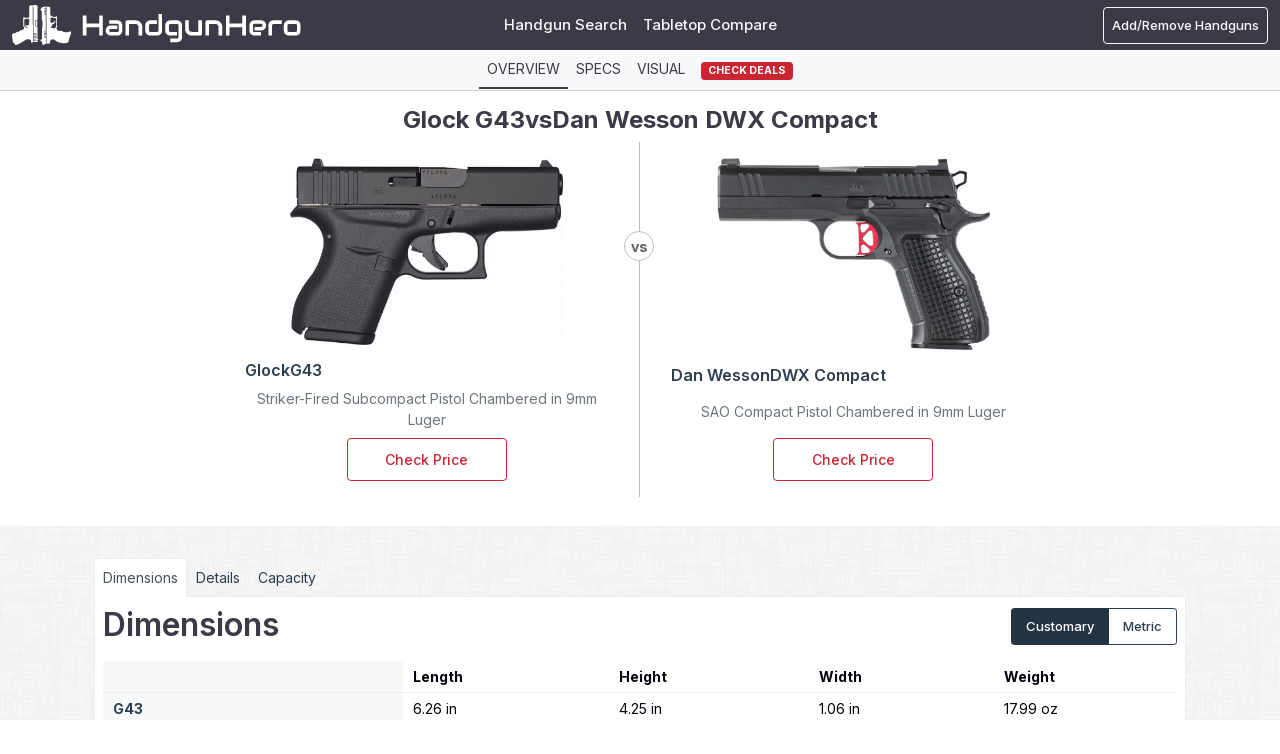

--- FILE ---
content_type: text/html; charset=UTF-8
request_url: https://www.handgunhero.com/compare/glock-g43-vs-dan-wesson-dwx-compact
body_size: 40176
content:
<!DOCTYPE html><html lang="en"><head><meta charset="utf-8"><script type="text/javascript">(window.NREUM||(NREUM={})).init={privacy:{cookies_enabled:true},ajax:{deny_list:["bam.nr-data.net"]},feature_flags:["soft_nav"],distributed_tracing:{enabled:true}};(window.NREUM||(NREUM={})).loader_config={agentID:"1120392198",accountID:"3624875",trustKey:"3624875",xpid:"VwAFVV5UDRABVFFVBAgFVVEB",licenseKey:"NRJS-cac21366f5249918d1f",applicationID:"1007392350",browserID:"1120392198"};;/*! For license information please see nr-loader-spa-1.306.0.min.js.LICENSE.txt */
(()=>{var e,t,r={384:(e,t,r)=>{"use strict";r.d(t,{NT:()=>s,US:()=>u,Zm:()=>a,bQ:()=>d,dV:()=>c,pV:()=>l});var n=r(6154),i=r(1863),o=r(1910);const s={beacon:"bam.nr-data.net",errorBeacon:"bam.nr-data.net"};function a(){return n.gm.NREUM||(n.gm.NREUM={}),void 0===n.gm.newrelic&&(n.gm.newrelic=n.gm.NREUM),n.gm.NREUM}function c(){let e=a();return e.o||(e.o={ST:n.gm.setTimeout,SI:n.gm.setImmediate||n.gm.setInterval,CT:n.gm.clearTimeout,XHR:n.gm.XMLHttpRequest,REQ:n.gm.Request,EV:n.gm.Event,PR:n.gm.Promise,MO:n.gm.MutationObserver,FETCH:n.gm.fetch,WS:n.gm.WebSocket},(0,o.i)(...Object.values(e.o))),e}function d(e,t){let r=a();r.initializedAgents??={},t.initializedAt={ms:(0,i.t)(),date:new Date},r.initializedAgents[e]=t}function u(e,t){a()[e]=t}function l(){return function(){let e=a();const t=e.info||{};e.info={beacon:s.beacon,errorBeacon:s.errorBeacon,...t}}(),function(){let e=a();const t=e.init||{};e.init={...t}}(),c(),function(){let e=a();const t=e.loader_config||{};e.loader_config={...t}}(),a()}},782:(e,t,r)=>{"use strict";r.d(t,{T:()=>n});const n=r(860).K7.pageViewTiming},860:(e,t,r)=>{"use strict";r.d(t,{$J:()=>u,K7:()=>c,P3:()=>d,XX:()=>i,Yy:()=>a,df:()=>o,qY:()=>n,v4:()=>s});const n="events",i="jserrors",o="browser/blobs",s="rum",a="browser/logs",c={ajax:"ajax",genericEvents:"generic_events",jserrors:i,logging:"logging",metrics:"metrics",pageAction:"page_action",pageViewEvent:"page_view_event",pageViewTiming:"page_view_timing",sessionReplay:"session_replay",sessionTrace:"session_trace",softNav:"soft_navigations",spa:"spa"},d={[c.pageViewEvent]:1,[c.pageViewTiming]:2,[c.metrics]:3,[c.jserrors]:4,[c.spa]:5,[c.ajax]:6,[c.sessionTrace]:7,[c.softNav]:8,[c.sessionReplay]:9,[c.logging]:10,[c.genericEvents]:11},u={[c.pageViewEvent]:s,[c.pageViewTiming]:n,[c.ajax]:n,[c.spa]:n,[c.softNav]:n,[c.metrics]:i,[c.jserrors]:i,[c.sessionTrace]:o,[c.sessionReplay]:o,[c.logging]:a,[c.genericEvents]:"ins"}},944:(e,t,r)=>{"use strict";r.d(t,{R:()=>i});var n=r(3241);function i(e,t){"function"==typeof console.debug&&(console.debug("New Relic Warning: https://github.com/newrelic/newrelic-browser-agent/blob/main/docs/warning-codes.md#".concat(e),t),(0,n.W)({agentIdentifier:null,drained:null,type:"data",name:"warn",feature:"warn",data:{code:e,secondary:t}}))}},993:(e,t,r)=>{"use strict";r.d(t,{A$:()=>o,ET:()=>s,TZ:()=>a,p_:()=>i});var n=r(860);const i={ERROR:"ERROR",WARN:"WARN",INFO:"INFO",DEBUG:"DEBUG",TRACE:"TRACE"},o={OFF:0,ERROR:1,WARN:2,INFO:3,DEBUG:4,TRACE:5},s="log",a=n.K7.logging},1687:(e,t,r)=>{"use strict";r.d(t,{Ak:()=>d,Ze:()=>f,x3:()=>u});var n=r(3241),i=r(7836),o=r(3606),s=r(860),a=r(2646);const c={};function d(e,t){const r={staged:!1,priority:s.P3[t]||0};l(e),c[e].get(t)||c[e].set(t,r)}function u(e,t){e&&c[e]&&(c[e].get(t)&&c[e].delete(t),p(e,t,!1),c[e].size&&h(e))}function l(e){if(!e)throw new Error("agentIdentifier required");c[e]||(c[e]=new Map)}function f(e="",t="feature",r=!1){if(l(e),!e||!c[e].get(t)||r)return p(e,t);c[e].get(t).staged=!0,h(e)}function h(e){const t=Array.from(c[e]);t.every(([e,t])=>t.staged)&&(t.sort((e,t)=>e[1].priority-t[1].priority),t.forEach(([t])=>{c[e].delete(t),p(e,t)}))}function p(e,t,r=!0){const s=e?i.ee.get(e):i.ee,c=o.i.handlers;if(!s.aborted&&s.backlog&&c){if((0,n.W)({agentIdentifier:e,type:"lifecycle",name:"drain",feature:t}),r){const e=s.backlog[t],r=c[t];if(r){for(let t=0;e&&t<e.length;++t)g(e[t],r);Object.entries(r).forEach(([e,t])=>{Object.values(t||{}).forEach(t=>{t[0]?.on&&t[0]?.context()instanceof a.y&&t[0].on(e,t[1])})})}}s.isolatedBacklog||delete c[t],s.backlog[t]=null,s.emit("drain-"+t,[])}}function g(e,t){var r=e[1];Object.values(t[r]||{}).forEach(t=>{var r=e[0];if(t[0]===r){var n=t[1],i=e[3],o=e[2];n.apply(i,o)}})}},1741:(e,t,r)=>{"use strict";r.d(t,{W:()=>o});var n=r(944),i=r(4261);class o{#e(e,...t){if(this[e]!==o.prototype[e])return this[e](...t);(0,n.R)(35,e)}addPageAction(e,t){return this.#e(i.hG,e,t)}register(e){return this.#e(i.eY,e)}recordCustomEvent(e,t){return this.#e(i.fF,e,t)}setPageViewName(e,t){return this.#e(i.Fw,e,t)}setCustomAttribute(e,t,r){return this.#e(i.cD,e,t,r)}noticeError(e,t){return this.#e(i.o5,e,t)}setUserId(e){return this.#e(i.Dl,e)}setApplicationVersion(e){return this.#e(i.nb,e)}setErrorHandler(e){return this.#e(i.bt,e)}addRelease(e,t){return this.#e(i.k6,e,t)}log(e,t){return this.#e(i.$9,e,t)}start(){return this.#e(i.d3)}finished(e){return this.#e(i.BL,e)}recordReplay(){return this.#e(i.CH)}pauseReplay(){return this.#e(i.Tb)}addToTrace(e){return this.#e(i.U2,e)}setCurrentRouteName(e){return this.#e(i.PA,e)}interaction(e){return this.#e(i.dT,e)}wrapLogger(e,t,r){return this.#e(i.Wb,e,t,r)}measure(e,t){return this.#e(i.V1,e,t)}consent(e){return this.#e(i.Pv,e)}}},1863:(e,t,r)=>{"use strict";function n(){return Math.floor(performance.now())}r.d(t,{t:()=>n})},1910:(e,t,r)=>{"use strict";r.d(t,{i:()=>o});var n=r(944);const i=new Map;function o(...e){return e.every(e=>{if(i.has(e))return i.get(e);const t="function"==typeof e?e.toString():"",r=t.includes("[native code]"),o=t.includes("nrWrapper");return r||o||(0,n.R)(64,e?.name||t),i.set(e,r),r})}},2555:(e,t,r)=>{"use strict";r.d(t,{D:()=>a,f:()=>s});var n=r(384),i=r(8122);const o={beacon:n.NT.beacon,errorBeacon:n.NT.errorBeacon,licenseKey:void 0,applicationID:void 0,sa:void 0,queueTime:void 0,applicationTime:void 0,ttGuid:void 0,user:void 0,account:void 0,product:void 0,extra:void 0,jsAttributes:{},userAttributes:void 0,atts:void 0,transactionName:void 0,tNamePlain:void 0};function s(e){try{return!!e.licenseKey&&!!e.errorBeacon&&!!e.applicationID}catch(e){return!1}}const a=e=>(0,i.a)(e,o)},2614:(e,t,r)=>{"use strict";r.d(t,{BB:()=>s,H3:()=>n,g:()=>d,iL:()=>c,tS:()=>a,uh:()=>i,wk:()=>o});const n="NRBA",i="SESSION",o=144e5,s=18e5,a={STARTED:"session-started",PAUSE:"session-pause",RESET:"session-reset",RESUME:"session-resume",UPDATE:"session-update"},c={SAME_TAB:"same-tab",CROSS_TAB:"cross-tab"},d={OFF:0,FULL:1,ERROR:2}},2646:(e,t,r)=>{"use strict";r.d(t,{y:()=>n});class n{constructor(e){this.contextId=e}}},2843:(e,t,r)=>{"use strict";r.d(t,{G:()=>o,u:()=>i});var n=r(3878);function i(e,t=!1,r,i){(0,n.DD)("visibilitychange",function(){if(t)return void("hidden"===document.visibilityState&&e());e(document.visibilityState)},r,i)}function o(e,t,r){(0,n.sp)("pagehide",e,t,r)}},3241:(e,t,r)=>{"use strict";r.d(t,{W:()=>o});var n=r(6154);const i="newrelic";function o(e={}){try{n.gm.dispatchEvent(new CustomEvent(i,{detail:e}))}catch(e){}}},3304:(e,t,r)=>{"use strict";r.d(t,{A:()=>o});var n=r(7836);const i=()=>{const e=new WeakSet;return(t,r)=>{if("object"==typeof r&&null!==r){if(e.has(r))return;e.add(r)}return r}};function o(e){try{return JSON.stringify(e,i())??""}catch(e){try{n.ee.emit("internal-error",[e])}catch(e){}return""}}},3333:(e,t,r)=>{"use strict";r.d(t,{$v:()=>u,TZ:()=>n,Xh:()=>c,Zp:()=>i,kd:()=>d,mq:()=>a,nf:()=>s,qN:()=>o});const n=r(860).K7.genericEvents,i=["auxclick","click","copy","keydown","paste","scrollend"],o=["focus","blur"],s=4,a=1e3,c=2e3,d=["PageAction","UserAction","BrowserPerformance"],u={RESOURCES:"experimental.resources",REGISTER:"register"}},3434:(e,t,r)=>{"use strict";r.d(t,{Jt:()=>o,YM:()=>d});var n=r(7836),i=r(5607);const o="nr@original:".concat(i.W),s=50;var a=Object.prototype.hasOwnProperty,c=!1;function d(e,t){return e||(e=n.ee),r.inPlace=function(e,t,n,i,o){n||(n="");const s="-"===n.charAt(0);for(let a=0;a<t.length;a++){const c=t[a],d=e[c];l(d)||(e[c]=r(d,s?c+n:n,i,c,o))}},r.flag=o,r;function r(t,r,n,c,d){return l(t)?t:(r||(r=""),nrWrapper[o]=t,function(e,t,r){if(Object.defineProperty&&Object.keys)try{return Object.keys(e).forEach(function(r){Object.defineProperty(t,r,{get:function(){return e[r]},set:function(t){return e[r]=t,t}})}),t}catch(e){u([e],r)}for(var n in e)a.call(e,n)&&(t[n]=e[n])}(t,nrWrapper,e),nrWrapper);function nrWrapper(){var o,a,l,f;let h;try{a=this,o=[...arguments],l="function"==typeof n?n(o,a):n||{}}catch(t){u([t,"",[o,a,c],l],e)}i(r+"start",[o,a,c],l,d);const p=performance.now();let g;try{return f=t.apply(a,o),g=performance.now(),f}catch(e){throw g=performance.now(),i(r+"err",[o,a,e],l,d),h=e,h}finally{const e=g-p,t={start:p,end:g,duration:e,isLongTask:e>=s,methodName:c,thrownError:h};t.isLongTask&&i("long-task",[t,a],l,d),i(r+"end",[o,a,f],l,d)}}}function i(r,n,i,o){if(!c||t){var s=c;c=!0;try{e.emit(r,n,i,t,o)}catch(t){u([t,r,n,i],e)}c=s}}}function u(e,t){t||(t=n.ee);try{t.emit("internal-error",e)}catch(e){}}function l(e){return!(e&&"function"==typeof e&&e.apply&&!e[o])}},3606:(e,t,r)=>{"use strict";r.d(t,{i:()=>o});var n=r(9908);o.on=s;var i=o.handlers={};function o(e,t,r,o){s(o||n.d,i,e,t,r)}function s(e,t,r,i,o){o||(o="feature"),e||(e=n.d);var s=t[o]=t[o]||{};(s[r]=s[r]||[]).push([e,i])}},3738:(e,t,r)=>{"use strict";r.d(t,{He:()=>i,Kp:()=>a,Lc:()=>d,Rz:()=>u,TZ:()=>n,bD:()=>o,d3:()=>s,jx:()=>l,sl:()=>f,uP:()=>c});const n=r(860).K7.sessionTrace,i="bstResource",o="resource",s="-start",a="-end",c="fn"+s,d="fn"+a,u="pushState",l=1e3,f=3e4},3785:(e,t,r)=>{"use strict";r.d(t,{R:()=>c,b:()=>d});var n=r(9908),i=r(1863),o=r(860),s=r(3969),a=r(993);function c(e,t,r={},c=a.p_.INFO,d=!0,u,l=(0,i.t)()){(0,n.p)(s.xV,["API/logging/".concat(c.toLowerCase(),"/called")],void 0,o.K7.metrics,e),(0,n.p)(a.ET,[l,t,r,c,d,u],void 0,o.K7.logging,e)}function d(e){return"string"==typeof e&&Object.values(a.p_).some(t=>t===e.toUpperCase().trim())}},3878:(e,t,r)=>{"use strict";function n(e,t){return{capture:e,passive:!1,signal:t}}function i(e,t,r=!1,i){window.addEventListener(e,t,n(r,i))}function o(e,t,r=!1,i){document.addEventListener(e,t,n(r,i))}r.d(t,{DD:()=>o,jT:()=>n,sp:()=>i})},3962:(e,t,r)=>{"use strict";r.d(t,{AM:()=>s,O2:()=>l,OV:()=>o,Qu:()=>f,TZ:()=>c,ih:()=>h,pP:()=>a,t1:()=>u,tC:()=>i,wD:()=>d});var n=r(860);const i=["click","keydown","submit"],o="popstate",s="api",a="initialPageLoad",c=n.K7.softNav,d=5e3,u=500,l={INITIAL_PAGE_LOAD:"",ROUTE_CHANGE:1,UNSPECIFIED:2},f={INTERACTION:1,AJAX:2,CUSTOM_END:3,CUSTOM_TRACER:4},h={IP:"in progress",PF:"pending finish",FIN:"finished",CAN:"cancelled"}},3969:(e,t,r)=>{"use strict";r.d(t,{TZ:()=>n,XG:()=>a,rs:()=>i,xV:()=>s,z_:()=>o});const n=r(860).K7.metrics,i="sm",o="cm",s="storeSupportabilityMetrics",a="storeEventMetrics"},4234:(e,t,r)=>{"use strict";r.d(t,{W:()=>o});var n=r(7836),i=r(1687);class o{constructor(e,t){this.agentIdentifier=e,this.ee=n.ee.get(e),this.featureName=t,this.blocked=!1}deregisterDrain(){(0,i.x3)(this.agentIdentifier,this.featureName)}}},4261:(e,t,r)=>{"use strict";r.d(t,{$9:()=>u,BL:()=>c,CH:()=>p,Dl:()=>x,Fw:()=>w,PA:()=>v,Pl:()=>n,Pv:()=>A,Tb:()=>f,U2:()=>s,V1:()=>E,Wb:()=>T,bt:()=>y,cD:()=>b,d3:()=>R,dT:()=>d,eY:()=>g,fF:()=>h,hG:()=>o,hw:()=>i,k6:()=>a,nb:()=>m,o5:()=>l});const n="api-",i=n+"ixn-",o="addPageAction",s="addToTrace",a="addRelease",c="finished",d="interaction",u="log",l="noticeError",f="pauseReplay",h="recordCustomEvent",p="recordReplay",g="register",m="setApplicationVersion",v="setCurrentRouteName",b="setCustomAttribute",y="setErrorHandler",w="setPageViewName",x="setUserId",R="start",T="wrapLogger",E="measure",A="consent"},4387:(e,t,r)=>{"use strict";function n(e={}){return!(!e.id||!e.name)}function i(e){return"string"==typeof e&&e.trim().length<501||"number"==typeof e}function o(e,t){if(2!==t?.harvestEndpointVersion)return{};const r=t.agentRef.runtime.appMetadata.agents[0].entityGuid;return n(e)?{"source.id":e.id,"source.name":e.name,"source.type":e.type,"parent.id":e.parent?.id||r}:{"entity.guid":r,appId:t.agentRef.info.applicationID}}r.d(t,{Ux:()=>o,c7:()=>n,yo:()=>i})},5205:(e,t,r)=>{"use strict";r.d(t,{j:()=>_});var n=r(384),i=r(1741);var o=r(2555),s=r(3333);const a=e=>{if(!e||"string"!=typeof e)return!1;try{document.createDocumentFragment().querySelector(e)}catch{return!1}return!0};var c=r(2614),d=r(944),u=r(8122);const l="[data-nr-mask]",f=e=>(0,u.a)(e,(()=>{const e={feature_flags:[],experimental:{allow_registered_children:!1,resources:!1},mask_selector:"*",block_selector:"[data-nr-block]",mask_input_options:{color:!1,date:!1,"datetime-local":!1,email:!1,month:!1,number:!1,range:!1,search:!1,tel:!1,text:!1,time:!1,url:!1,week:!1,textarea:!1,select:!1,password:!0}};return{ajax:{deny_list:void 0,block_internal:!0,enabled:!0,autoStart:!0},api:{get allow_registered_children(){return e.feature_flags.includes(s.$v.REGISTER)||e.experimental.allow_registered_children},set allow_registered_children(t){e.experimental.allow_registered_children=t},duplicate_registered_data:!1},browser_consent_mode:{enabled:!1},distributed_tracing:{enabled:void 0,exclude_newrelic_header:void 0,cors_use_newrelic_header:void 0,cors_use_tracecontext_headers:void 0,allowed_origins:void 0},get feature_flags(){return e.feature_flags},set feature_flags(t){e.feature_flags=t},generic_events:{enabled:!0,autoStart:!0},harvest:{interval:30},jserrors:{enabled:!0,autoStart:!0},logging:{enabled:!0,autoStart:!0},metrics:{enabled:!0,autoStart:!0},obfuscate:void 0,page_action:{enabled:!0},page_view_event:{enabled:!0,autoStart:!0},page_view_timing:{enabled:!0,autoStart:!0},performance:{capture_marks:!1,capture_measures:!1,capture_detail:!0,resources:{get enabled(){return e.feature_flags.includes(s.$v.RESOURCES)||e.experimental.resources},set enabled(t){e.experimental.resources=t},asset_types:[],first_party_domains:[],ignore_newrelic:!0}},privacy:{cookies_enabled:!0},proxy:{assets:void 0,beacon:void 0},session:{expiresMs:c.wk,inactiveMs:c.BB},session_replay:{autoStart:!0,enabled:!1,preload:!1,sampling_rate:10,error_sampling_rate:100,collect_fonts:!1,inline_images:!1,fix_stylesheets:!0,mask_all_inputs:!0,get mask_text_selector(){return e.mask_selector},set mask_text_selector(t){a(t)?e.mask_selector="".concat(t,",").concat(l):""===t||null===t?e.mask_selector=l:(0,d.R)(5,t)},get block_class(){return"nr-block"},get ignore_class(){return"nr-ignore"},get mask_text_class(){return"nr-mask"},get block_selector(){return e.block_selector},set block_selector(t){a(t)?e.block_selector+=",".concat(t):""!==t&&(0,d.R)(6,t)},get mask_input_options(){return e.mask_input_options},set mask_input_options(t){t&&"object"==typeof t?e.mask_input_options={...t,password:!0}:(0,d.R)(7,t)}},session_trace:{enabled:!0,autoStart:!0},soft_navigations:{enabled:!0,autoStart:!0},spa:{enabled:!0,autoStart:!0},ssl:void 0,user_actions:{enabled:!0,elementAttributes:["id","className","tagName","type"]}}})());var h=r(6154),p=r(9324);let g=0;const m={buildEnv:p.F3,distMethod:p.Xs,version:p.xv,originTime:h.WN},v={consented:!1},b={appMetadata:{},get consented(){return this.session?.state?.consent||v.consented},set consented(e){v.consented=e},customTransaction:void 0,denyList:void 0,disabled:!1,harvester:void 0,isolatedBacklog:!1,isRecording:!1,loaderType:void 0,maxBytes:3e4,obfuscator:void 0,onerror:void 0,ptid:void 0,releaseIds:{},session:void 0,timeKeeper:void 0,registeredEntities:[],jsAttributesMetadata:{bytes:0},get harvestCount(){return++g}},y=e=>{const t=(0,u.a)(e,b),r=Object.keys(m).reduce((e,t)=>(e[t]={value:m[t],writable:!1,configurable:!0,enumerable:!0},e),{});return Object.defineProperties(t,r)};var w=r(5701);const x=e=>{const t=e.startsWith("http");e+="/",r.p=t?e:"https://"+e};var R=r(7836),T=r(3241);const E={accountID:void 0,trustKey:void 0,agentID:void 0,licenseKey:void 0,applicationID:void 0,xpid:void 0},A=e=>(0,u.a)(e,E),S=new Set;function _(e,t={},r,s){let{init:a,info:c,loader_config:d,runtime:u={},exposed:l=!0}=t;if(!c){const e=(0,n.pV)();a=e.init,c=e.info,d=e.loader_config}e.init=f(a||{}),e.loader_config=A(d||{}),c.jsAttributes??={},h.bv&&(c.jsAttributes.isWorker=!0),e.info=(0,o.D)(c);const p=e.init,g=[c.beacon,c.errorBeacon];S.has(e.agentIdentifier)||(p.proxy.assets&&(x(p.proxy.assets),g.push(p.proxy.assets)),p.proxy.beacon&&g.push(p.proxy.beacon),e.beacons=[...g],function(e){const t=(0,n.pV)();Object.getOwnPropertyNames(i.W.prototype).forEach(r=>{const n=i.W.prototype[r];if("function"!=typeof n||"constructor"===n)return;let o=t[r];e[r]&&!1!==e.exposed&&"micro-agent"!==e.runtime?.loaderType&&(t[r]=(...t)=>{const n=e[r](...t);return o?o(...t):n})})}(e),(0,n.US)("activatedFeatures",w.B),e.runSoftNavOverSpa&&=!0===p.soft_navigations.enabled&&p.feature_flags.includes("soft_nav")),u.denyList=[...p.ajax.deny_list||[],...p.ajax.block_internal?g:[]],u.ptid=e.agentIdentifier,u.loaderType=r,e.runtime=y(u),S.has(e.agentIdentifier)||(e.ee=R.ee.get(e.agentIdentifier),e.exposed=l,(0,T.W)({agentIdentifier:e.agentIdentifier,drained:!!w.B?.[e.agentIdentifier],type:"lifecycle",name:"initialize",feature:void 0,data:e.config})),S.add(e.agentIdentifier)}},5270:(e,t,r)=>{"use strict";r.d(t,{Aw:()=>s,SR:()=>o,rF:()=>a});var n=r(384),i=r(7767);function o(e){return!!(0,n.dV)().o.MO&&(0,i.V)(e)&&!0===e?.session_trace.enabled}function s(e){return!0===e?.session_replay.preload&&o(e)}function a(e,t){try{if("string"==typeof t?.type){if("password"===t.type.toLowerCase())return"*".repeat(e?.length||0);if(void 0!==t?.dataset?.nrUnmask||t?.classList?.contains("nr-unmask"))return e}}catch(e){}return"string"==typeof e?e.replace(/[\S]/g,"*"):"*".repeat(e?.length||0)}},5289:(e,t,r)=>{"use strict";r.d(t,{GG:()=>s,Qr:()=>c,sB:()=>a});var n=r(3878),i=r(6389);function o(){return"undefined"==typeof document||"complete"===document.readyState}function s(e,t){if(o())return e();const r=(0,i.J)(e),s=setInterval(()=>{o()&&(clearInterval(s),r())},500);(0,n.sp)("load",r,t)}function a(e){if(o())return e();(0,n.DD)("DOMContentLoaded",e)}function c(e){if(o())return e();(0,n.sp)("popstate",e)}},5607:(e,t,r)=>{"use strict";r.d(t,{W:()=>n});const n=(0,r(9566).bz)()},5701:(e,t,r)=>{"use strict";r.d(t,{B:()=>o,t:()=>s});var n=r(3241);const i=new Set,o={};function s(e,t){const r=t.agentIdentifier;o[r]??={},e&&"object"==typeof e&&(i.has(r)||(t.ee.emit("rumresp",[e]),o[r]=e,i.add(r),(0,n.W)({agentIdentifier:r,loaded:!0,drained:!0,type:"lifecycle",name:"load",feature:void 0,data:e})))}},6154:(e,t,r)=>{"use strict";r.d(t,{A4:()=>a,OF:()=>u,RI:()=>i,WN:()=>h,bv:()=>o,eN:()=>p,gm:()=>s,lR:()=>f,m:()=>d,mw:()=>c,sb:()=>l});var n=r(1863);const i="undefined"!=typeof window&&!!window.document,o="undefined"!=typeof WorkerGlobalScope&&("undefined"!=typeof self&&self instanceof WorkerGlobalScope&&self.navigator instanceof WorkerNavigator||"undefined"!=typeof globalThis&&globalThis instanceof WorkerGlobalScope&&globalThis.navigator instanceof WorkerNavigator),s=i?window:"undefined"!=typeof WorkerGlobalScope&&("undefined"!=typeof self&&self instanceof WorkerGlobalScope&&self||"undefined"!=typeof globalThis&&globalThis instanceof WorkerGlobalScope&&globalThis),a="complete"===s?.document?.readyState,c=Boolean("hidden"===s?.document?.visibilityState),d=""+s?.location,u=/iPad|iPhone|iPod/.test(s.navigator?.userAgent),l=u&&"undefined"==typeof SharedWorker,f=(()=>{const e=s.navigator?.userAgent?.match(/Firefox[/\s](\d+\.\d+)/);return Array.isArray(e)&&e.length>=2?+e[1]:0})(),h=Date.now()-(0,n.t)(),p=()=>"undefined"!=typeof PerformanceNavigationTiming&&s?.performance?.getEntriesByType("navigation")?.[0]?.responseStart},6344:(e,t,r)=>{"use strict";r.d(t,{BB:()=>u,Qb:()=>l,TZ:()=>i,Ug:()=>s,Vh:()=>o,_s:()=>a,bc:()=>d,yP:()=>c});var n=r(2614);const i=r(860).K7.sessionReplay,o="errorDuringReplay",s=.12,a={DomContentLoaded:0,Load:1,FullSnapshot:2,IncrementalSnapshot:3,Meta:4,Custom:5},c={[n.g.ERROR]:15e3,[n.g.FULL]:3e5,[n.g.OFF]:0},d={RESET:{message:"Session was reset",sm:"Reset"},IMPORT:{message:"Recorder failed to import",sm:"Import"},TOO_MANY:{message:"429: Too Many Requests",sm:"Too-Many"},TOO_BIG:{message:"Payload was too large",sm:"Too-Big"},CROSS_TAB:{message:"Session Entity was set to OFF on another tab",sm:"Cross-Tab"},ENTITLEMENTS:{message:"Session Replay is not allowed and will not be started",sm:"Entitlement"}},u=5e3,l={API:"api",RESUME:"resume",SWITCH_TO_FULL:"switchToFull",INITIALIZE:"initialize",PRELOAD:"preload"}},6389:(e,t,r)=>{"use strict";function n(e,t=500,r={}){const n=r?.leading||!1;let i;return(...r)=>{n&&void 0===i&&(e.apply(this,r),i=setTimeout(()=>{i=clearTimeout(i)},t)),n||(clearTimeout(i),i=setTimeout(()=>{e.apply(this,r)},t))}}function i(e){let t=!1;return(...r)=>{t||(t=!0,e.apply(this,r))}}r.d(t,{J:()=>i,s:()=>n})},6630:(e,t,r)=>{"use strict";r.d(t,{T:()=>n});const n=r(860).K7.pageViewEvent},6774:(e,t,r)=>{"use strict";r.d(t,{T:()=>n});const n=r(860).K7.jserrors},7295:(e,t,r)=>{"use strict";r.d(t,{Xv:()=>s,gX:()=>i,iW:()=>o});var n=[];function i(e){if(!e||o(e))return!1;if(0===n.length)return!0;for(var t=0;t<n.length;t++){var r=n[t];if("*"===r.hostname)return!1;if(a(r.hostname,e.hostname)&&c(r.pathname,e.pathname))return!1}return!0}function o(e){return void 0===e.hostname}function s(e){if(n=[],e&&e.length)for(var t=0;t<e.length;t++){let r=e[t];if(!r)continue;0===r.indexOf("http://")?r=r.substring(7):0===r.indexOf("https://")&&(r=r.substring(8));const i=r.indexOf("/");let o,s;i>0?(o=r.substring(0,i),s=r.substring(i)):(o=r,s="");let[a]=o.split(":");n.push({hostname:a,pathname:s})}}function a(e,t){return!(e.length>t.length)&&t.indexOf(e)===t.length-e.length}function c(e,t){return 0===e.indexOf("/")&&(e=e.substring(1)),0===t.indexOf("/")&&(t=t.substring(1)),""===e||e===t}},7378:(e,t,r)=>{"use strict";r.d(t,{$p:()=>R,BR:()=>b,Kp:()=>x,L3:()=>y,Lc:()=>c,NC:()=>o,SG:()=>u,TZ:()=>i,U6:()=>p,UT:()=>m,d3:()=>w,dT:()=>f,e5:()=>E,gx:()=>v,l9:()=>l,oW:()=>h,op:()=>g,rw:()=>d,tH:()=>A,uP:()=>a,wW:()=>T,xq:()=>s});var n=r(384);const i=r(860).K7.spa,o=["click","submit","keypress","keydown","keyup","change"],s=999,a="fn-start",c="fn-end",d="cb-start",u="api-ixn-",l="remaining",f="interaction",h="spaNode",p="jsonpNode",g="fetch-start",m="fetch-done",v="fetch-body-",b="jsonp-end",y=(0,n.dV)().o.ST,w="-start",x="-end",R="-body",T="cb"+x,E="jsTime",A="fetch"},7485:(e,t,r)=>{"use strict";r.d(t,{D:()=>i});var n=r(6154);function i(e){if(0===(e||"").indexOf("data:"))return{protocol:"data"};try{const t=new URL(e,location.href),r={port:t.port,hostname:t.hostname,pathname:t.pathname,search:t.search,protocol:t.protocol.slice(0,t.protocol.indexOf(":")),sameOrigin:t.protocol===n.gm?.location?.protocol&&t.host===n.gm?.location?.host};return r.port&&""!==r.port||("http:"===t.protocol&&(r.port="80"),"https:"===t.protocol&&(r.port="443")),r.pathname&&""!==r.pathname?r.pathname.startsWith("/")||(r.pathname="/".concat(r.pathname)):r.pathname="/",r}catch(e){return{}}}},7699:(e,t,r)=>{"use strict";r.d(t,{It:()=>o,KC:()=>a,No:()=>i,qh:()=>s});var n=r(860);const i=16e3,o=1e6,s="SESSION_ERROR",a={[n.K7.logging]:!0,[n.K7.genericEvents]:!1,[n.K7.jserrors]:!1,[n.K7.ajax]:!1}},7767:(e,t,r)=>{"use strict";r.d(t,{V:()=>i});var n=r(6154);const i=e=>n.RI&&!0===e?.privacy.cookies_enabled},7836:(e,t,r)=>{"use strict";r.d(t,{P:()=>a,ee:()=>c});var n=r(384),i=r(8990),o=r(2646),s=r(5607);const a="nr@context:".concat(s.W),c=function e(t,r){var n={},s={},u={},l=!1;try{l=16===r.length&&d.initializedAgents?.[r]?.runtime.isolatedBacklog}catch(e){}var f={on:p,addEventListener:p,removeEventListener:function(e,t){var r=n[e];if(!r)return;for(var i=0;i<r.length;i++)r[i]===t&&r.splice(i,1)},emit:function(e,r,n,i,o){!1!==o&&(o=!0);if(c.aborted&&!i)return;t&&o&&t.emit(e,r,n);var a=h(n);g(e).forEach(e=>{e.apply(a,r)});var d=v()[s[e]];d&&d.push([f,e,r,a]);return a},get:m,listeners:g,context:h,buffer:function(e,t){const r=v();if(t=t||"feature",f.aborted)return;Object.entries(e||{}).forEach(([e,n])=>{s[n]=t,t in r||(r[t]=[])})},abort:function(){f._aborted=!0,Object.keys(f.backlog).forEach(e=>{delete f.backlog[e]})},isBuffering:function(e){return!!v()[s[e]]},debugId:r,backlog:l?{}:t&&"object"==typeof t.backlog?t.backlog:{},isolatedBacklog:l};return Object.defineProperty(f,"aborted",{get:()=>{let e=f._aborted||!1;return e||(t&&(e=t.aborted),e)}}),f;function h(e){return e&&e instanceof o.y?e:e?(0,i.I)(e,a,()=>new o.y(a)):new o.y(a)}function p(e,t){n[e]=g(e).concat(t)}function g(e){return n[e]||[]}function m(t){return u[t]=u[t]||e(f,t)}function v(){return f.backlog}}(void 0,"globalEE"),d=(0,n.Zm)();d.ee||(d.ee=c)},8122:(e,t,r)=>{"use strict";r.d(t,{a:()=>i});var n=r(944);function i(e,t){try{if(!e||"object"!=typeof e)return(0,n.R)(3);if(!t||"object"!=typeof t)return(0,n.R)(4);const r=Object.create(Object.getPrototypeOf(t),Object.getOwnPropertyDescriptors(t)),o=0===Object.keys(r).length?e:r;for(let s in o)if(void 0!==e[s])try{if(null===e[s]){r[s]=null;continue}Array.isArray(e[s])&&Array.isArray(t[s])?r[s]=Array.from(new Set([...e[s],...t[s]])):"object"==typeof e[s]&&"object"==typeof t[s]?r[s]=i(e[s],t[s]):r[s]=e[s]}catch(e){r[s]||(0,n.R)(1,e)}return r}catch(e){(0,n.R)(2,e)}}},8139:(e,t,r)=>{"use strict";r.d(t,{u:()=>f});var n=r(7836),i=r(3434),o=r(8990),s=r(6154);const a={},c=s.gm.XMLHttpRequest,d="addEventListener",u="removeEventListener",l="nr@wrapped:".concat(n.P);function f(e){var t=function(e){return(e||n.ee).get("events")}(e);if(a[t.debugId]++)return t;a[t.debugId]=1;var r=(0,i.YM)(t,!0);function f(e){r.inPlace(e,[d,u],"-",p)}function p(e,t){return e[1]}return"getPrototypeOf"in Object&&(s.RI&&h(document,f),c&&h(c.prototype,f),h(s.gm,f)),t.on(d+"-start",function(e,t){var n=e[1];if(null!==n&&("function"==typeof n||"object"==typeof n)&&"newrelic"!==e[0]){var i=(0,o.I)(n,l,function(){var e={object:function(){if("function"!=typeof n.handleEvent)return;return n.handleEvent.apply(n,arguments)},function:n}[typeof n];return e?r(e,"fn-",null,e.name||"anonymous"):n});this.wrapped=e[1]=i}}),t.on(u+"-start",function(e){e[1]=this.wrapped||e[1]}),t}function h(e,t,...r){let n=e;for(;"object"==typeof n&&!Object.prototype.hasOwnProperty.call(n,d);)n=Object.getPrototypeOf(n);n&&t(n,...r)}},8374:(e,t,r)=>{r.nc=(()=>{try{return document?.currentScript?.nonce}catch(e){}return""})()},8990:(e,t,r)=>{"use strict";r.d(t,{I:()=>i});var n=Object.prototype.hasOwnProperty;function i(e,t,r){if(n.call(e,t))return e[t];var i=r();if(Object.defineProperty&&Object.keys)try{return Object.defineProperty(e,t,{value:i,writable:!0,enumerable:!1}),i}catch(e){}return e[t]=i,i}},9300:(e,t,r)=>{"use strict";r.d(t,{T:()=>n});const n=r(860).K7.ajax},9324:(e,t,r)=>{"use strict";r.d(t,{AJ:()=>s,F3:()=>i,Xs:()=>o,Yq:()=>a,xv:()=>n});const n="1.306.0",i="PROD",o="CDN",s="@newrelic/rrweb",a="1.0.1"},9566:(e,t,r)=>{"use strict";r.d(t,{LA:()=>a,ZF:()=>c,bz:()=>s,el:()=>d});var n=r(6154);const i="xxxxxxxx-xxxx-4xxx-yxxx-xxxxxxxxxxxx";function o(e,t){return e?15&e[t]:16*Math.random()|0}function s(){const e=n.gm?.crypto||n.gm?.msCrypto;let t,r=0;return e&&e.getRandomValues&&(t=e.getRandomValues(new Uint8Array(30))),i.split("").map(e=>"x"===e?o(t,r++).toString(16):"y"===e?(3&o()|8).toString(16):e).join("")}function a(e){const t=n.gm?.crypto||n.gm?.msCrypto;let r,i=0;t&&t.getRandomValues&&(r=t.getRandomValues(new Uint8Array(e)));const s=[];for(var a=0;a<e;a++)s.push(o(r,i++).toString(16));return s.join("")}function c(){return a(16)}function d(){return a(32)}},9908:(e,t,r)=>{"use strict";r.d(t,{d:()=>n,p:()=>i});var n=r(7836).ee.get("handle");function i(e,t,r,i,o){o?(o.buffer([e],i),o.emit(e,t,r)):(n.buffer([e],i),n.emit(e,t,r))}}},n={};function i(e){var t=n[e];if(void 0!==t)return t.exports;var o=n[e]={exports:{}};return r[e](o,o.exports,i),o.exports}i.m=r,i.d=(e,t)=>{for(var r in t)i.o(t,r)&&!i.o(e,r)&&Object.defineProperty(e,r,{enumerable:!0,get:t[r]})},i.f={},i.e=e=>Promise.all(Object.keys(i.f).reduce((t,r)=>(i.f[r](e,t),t),[])),i.u=e=>({212:"nr-spa-compressor",249:"nr-spa-recorder",478:"nr-spa"}[e]+"-1.306.0.min.js"),i.o=(e,t)=>Object.prototype.hasOwnProperty.call(e,t),e={},t="NRBA-1.306.0.PROD:",i.l=(r,n,o,s)=>{if(e[r])e[r].push(n);else{var a,c;if(void 0!==o)for(var d=document.getElementsByTagName("script"),u=0;u<d.length;u++){var l=d[u];if(l.getAttribute("src")==r||l.getAttribute("data-webpack")==t+o){a=l;break}}if(!a){c=!0;var f={478:"sha512-aOsrvCAZ97m4mi9/Q4P4Dl7seaB7sOFJOs8qmPK71B7CWoc9bXc5a5319PV5PSQ3SmEq++JW0qpaiKWV7MTLEg==",249:"sha512-nPxm1wa+eWrD9VPj39BAOPa200tURpQREipOlSDpePq/R8Y4hd4lO6tDy6C/6jm/J54CUHnLYeGyLZ/GIlo7gg==",212:"sha512-zcA2FBsG3fy6K+G9+4J1T2M6AmHuICGsq35BrGWu1rmRJwYBUqdOhAAxJkXYpoBy/9vKZ7LBcGpOEjABpjEWCQ=="};(a=document.createElement("script")).charset="utf-8",i.nc&&a.setAttribute("nonce",i.nc),a.setAttribute("data-webpack",t+o),a.src=r,0!==a.src.indexOf(window.location.origin+"/")&&(a.crossOrigin="anonymous"),f[s]&&(a.integrity=f[s])}e[r]=[n];var h=(t,n)=>{a.onerror=a.onload=null,clearTimeout(p);var i=e[r];if(delete e[r],a.parentNode&&a.parentNode.removeChild(a),i&&i.forEach(e=>e(n)),t)return t(n)},p=setTimeout(h.bind(null,void 0,{type:"timeout",target:a}),12e4);a.onerror=h.bind(null,a.onerror),a.onload=h.bind(null,a.onload),c&&document.head.appendChild(a)}},i.r=e=>{"undefined"!=typeof Symbol&&Symbol.toStringTag&&Object.defineProperty(e,Symbol.toStringTag,{value:"Module"}),Object.defineProperty(e,"__esModule",{value:!0})},i.p="https://js-agent.newrelic.com/",(()=>{var e={38:0,788:0};i.f.j=(t,r)=>{var n=i.o(e,t)?e[t]:void 0;if(0!==n)if(n)r.push(n[2]);else{var o=new Promise((r,i)=>n=e[t]=[r,i]);r.push(n[2]=o);var s=i.p+i.u(t),a=new Error;i.l(s,r=>{if(i.o(e,t)&&(0!==(n=e[t])&&(e[t]=void 0),n)){var o=r&&("load"===r.type?"missing":r.type),s=r&&r.target&&r.target.src;a.message="Loading chunk "+t+" failed: ("+o+": "+s+")",a.name="ChunkLoadError",a.type=o,a.request=s,n[1](a)}},"chunk-"+t,t)}};var t=(t,r)=>{var n,o,[s,a,c]=r,d=0;if(s.some(t=>0!==e[t])){for(n in a)i.o(a,n)&&(i.m[n]=a[n]);if(c)c(i)}for(t&&t(r);d<s.length;d++)o=s[d],i.o(e,o)&&e[o]&&e[o][0](),e[o]=0},r=self["webpackChunk:NRBA-1.306.0.PROD"]=self["webpackChunk:NRBA-1.306.0.PROD"]||[];r.forEach(t.bind(null,0)),r.push=t.bind(null,r.push.bind(r))})(),(()=>{"use strict";i(8374);var e=i(9566),t=i(1741);class r extends t.W{agentIdentifier=(0,e.LA)(16)}var n=i(860);const o=Object.values(n.K7);var s=i(5205);var a=i(9908),c=i(1863),d=i(4261),u=i(3241),l=i(944),f=i(5701),h=i(3969);function p(e,t,i,o){const s=o||i;!s||s[e]&&s[e]!==r.prototype[e]||(s[e]=function(){(0,a.p)(h.xV,["API/"+e+"/called"],void 0,n.K7.metrics,i.ee),(0,u.W)({agentIdentifier:i.agentIdentifier,drained:!!f.B?.[i.agentIdentifier],type:"data",name:"api",feature:d.Pl+e,data:{}});try{return t.apply(this,arguments)}catch(e){(0,l.R)(23,e)}})}function g(e,t,r,n,i){const o=e.info;null===r?delete o.jsAttributes[t]:o.jsAttributes[t]=r,(i||null===r)&&(0,a.p)(d.Pl+n,[(0,c.t)(),t,r],void 0,"session",e.ee)}var m=i(1687),v=i(4234),b=i(5289),y=i(6154),w=i(5270),x=i(7767),R=i(6389),T=i(7699);class E extends v.W{constructor(e,t){super(e.agentIdentifier,t),this.agentRef=e,this.abortHandler=void 0,this.featAggregate=void 0,this.loadedSuccessfully=void 0,this.onAggregateImported=new Promise(e=>{this.loadedSuccessfully=e}),this.deferred=Promise.resolve(),!1===e.init[this.featureName].autoStart?this.deferred=new Promise((t,r)=>{this.ee.on("manual-start-all",(0,R.J)(()=>{(0,m.Ak)(e.agentIdentifier,this.featureName),t()}))}):(0,m.Ak)(e.agentIdentifier,t)}importAggregator(e,t,r={}){if(this.featAggregate)return;const n=async()=>{let n;await this.deferred;try{if((0,x.V)(e.init)){const{setupAgentSession:t}=await i.e(478).then(i.bind(i,8766));n=t(e)}}catch(e){(0,l.R)(20,e),this.ee.emit("internal-error",[e]),(0,a.p)(T.qh,[e],void 0,this.featureName,this.ee)}try{if(!this.#t(this.featureName,n,e.init))return(0,m.Ze)(this.agentIdentifier,this.featureName),void this.loadedSuccessfully(!1);const{Aggregate:i}=await t();this.featAggregate=new i(e,r),e.runtime.harvester.initializedAggregates.push(this.featAggregate),this.loadedSuccessfully(!0)}catch(e){(0,l.R)(34,e),this.abortHandler?.(),(0,m.Ze)(this.agentIdentifier,this.featureName,!0),this.loadedSuccessfully(!1),this.ee&&this.ee.abort()}};y.RI?(0,b.GG)(()=>n(),!0):n()}#t(e,t,r){if(this.blocked)return!1;switch(e){case n.K7.sessionReplay:return(0,w.SR)(r)&&!!t;case n.K7.sessionTrace:return!!t;default:return!0}}}var A=i(6630),S=i(2614);class _ extends E{static featureName=A.T;constructor(e){var t;super(e,A.T),this.setupInspectionEvents(e.agentIdentifier),t=e,p(d.Fw,function(e,r){"string"==typeof e&&("/"!==e.charAt(0)&&(e="/"+e),t.runtime.customTransaction=(r||"http://custom.transaction")+e,(0,a.p)(d.Pl+d.Fw,[(0,c.t)()],void 0,void 0,t.ee))},t),this.importAggregator(e,()=>i.e(478).then(i.bind(i,2467)))}setupInspectionEvents(e){const t=(t,r)=>{t&&(0,u.W)({agentIdentifier:e,timeStamp:t.timeStamp,loaded:"complete"===t.target.readyState,type:"window",name:r,data:t.target.location+""})};(0,b.sB)(e=>{t(e,"DOMContentLoaded")}),(0,b.GG)(e=>{t(e,"load")}),(0,b.Qr)(e=>{t(e,"navigate")}),this.ee.on(S.tS.UPDATE,(t,r)=>{(0,u.W)({agentIdentifier:e,type:"lifecycle",name:"session",data:r})})}}var O=i(384);var N=i(2843),I=i(782);class P extends E{static featureName=I.T;constructor(e){super(e,I.T),y.RI&&((0,N.u)(()=>(0,a.p)("docHidden",[(0,c.t)()],void 0,I.T,this.ee),!0),(0,N.G)(()=>(0,a.p)("winPagehide",[(0,c.t)()],void 0,I.T,this.ee)),this.importAggregator(e,()=>i.e(478).then(i.bind(i,9917))))}}class j extends E{static featureName=h.TZ;constructor(e){super(e,h.TZ),y.RI&&document.addEventListener("securitypolicyviolation",e=>{(0,a.p)(h.xV,["Generic/CSPViolation/Detected"],void 0,this.featureName,this.ee)}),this.importAggregator(e,()=>i.e(478).then(i.bind(i,6555)))}}var k=i(6774),C=i(3878),D=i(3304);class L{constructor(e,t,r,n,i){this.name="UncaughtError",this.message="string"==typeof e?e:(0,D.A)(e),this.sourceURL=t,this.line=r,this.column=n,this.__newrelic=i}}function M(e){return K(e)?e:new L(void 0!==e?.message?e.message:e,e?.filename||e?.sourceURL,e?.lineno||e?.line,e?.colno||e?.col,e?.__newrelic,e?.cause)}function H(e){const t="Unhandled Promise Rejection: ";if(!e?.reason)return;if(K(e.reason)){try{e.reason.message.startsWith(t)||(e.reason.message=t+e.reason.message)}catch(e){}return M(e.reason)}const r=M(e.reason);return(r.message||"").startsWith(t)||(r.message=t+r.message),r}function B(e){if(e.error instanceof SyntaxError&&!/:\d+$/.test(e.error.stack?.trim())){const t=new L(e.message,e.filename,e.lineno,e.colno,e.error.__newrelic,e.cause);return t.name=SyntaxError.name,t}return K(e.error)?e.error:M(e)}function K(e){return e instanceof Error&&!!e.stack}function W(e,t,r,i,o=(0,c.t)()){"string"==typeof e&&(e=new Error(e)),(0,a.p)("err",[e,o,!1,t,r.runtime.isRecording,void 0,i],void 0,n.K7.jserrors,r.ee),(0,a.p)("uaErr",[],void 0,n.K7.genericEvents,r.ee)}var U=i(4387),F=i(993),V=i(3785);function G(e,{customAttributes:t={},level:r=F.p_.INFO}={},n,i,o=(0,c.t)()){(0,V.R)(n.ee,e,t,r,!1,i,o)}function z(e,t,r,i,o=(0,c.t)()){(0,a.p)(d.Pl+d.hG,[o,e,t,i],void 0,n.K7.genericEvents,r.ee)}function Z(e,t,r,i,o=(0,c.t)()){const{start:s,end:u,customAttributes:f}=t||{},h={customAttributes:f||{}};if("object"!=typeof h.customAttributes||"string"!=typeof e||0===e.length)return void(0,l.R)(57);const p=(e,t)=>null==e?t:"number"==typeof e?e:e instanceof PerformanceMark?e.startTime:Number.NaN;if(h.start=p(s,0),h.end=p(u,o),Number.isNaN(h.start)||Number.isNaN(h.end))(0,l.R)(57);else{if(h.duration=h.end-h.start,!(h.duration<0))return(0,a.p)(d.Pl+d.V1,[h,e,i],void 0,n.K7.genericEvents,r.ee),h;(0,l.R)(58)}}function q(e,t={},r,i,o=(0,c.t)()){(0,a.p)(d.Pl+d.fF,[o,e,t,i],void 0,n.K7.genericEvents,r.ee)}function X(e){p(d.eY,function(t){return Y(e,t)},e)}function Y(e,t,r){const i={};(0,l.R)(54,"newrelic.register"),t||={},t.type="MFE",t.licenseKey||=e.info.licenseKey,t.blocked=!1,t.parent=r||{};let o=()=>{};const s=e.runtime.registeredEntities,d=s.find(({metadata:{target:{id:e,name:r}}})=>e===t.id);if(d)return d.metadata.target.name!==t.name&&(d.metadata.target.name=t.name),d;const u=e=>{t.blocked=!0,o=e};e.init.api.allow_registered_children||u((0,R.J)(()=>(0,l.R)(55))),(0,U.c7)(t)||u((0,R.J)(()=>(0,l.R)(48,t))),(0,U.yo)(t.id)&&(0,U.yo)(t.name)||u((0,R.J)(()=>(0,l.R)(48,t)));const f={addPageAction:(r,n={})=>m(z,[r,{...i,...n},e],t),log:(r,n={})=>m(G,[r,{...n,customAttributes:{...i,...n.customAttributes||{}}},e],t),measure:(r,n={})=>m(Z,[r,{...n,customAttributes:{...i,...n.customAttributes||{}}},e],t),noticeError:(r,n={})=>m(W,[r,{...i,...n},e],t),register:(t={})=>m(Y,[e,t],f.metadata.target),recordCustomEvent:(r,n={})=>m(q,[r,{...i,...n},e],t),setApplicationVersion:e=>g("application.version",e),setCustomAttribute:(e,t)=>g(e,t),setUserId:e=>g("enduser.id",e),metadata:{customAttributes:i,target:t}},p=()=>(t.blocked&&o(),t.blocked);p()||s.push(f);const g=(e,t)=>{p()||(i[e]=t)},m=(t,r,i)=>{if(p())return;const o=(0,c.t)();(0,a.p)(h.xV,["API/register/".concat(t.name,"/called")],void 0,n.K7.metrics,e.ee);try{return e.init.api.duplicate_registered_data&&"register"!==t.name&&t(...r,void 0,o),t(...r,i,o)}catch(e){(0,l.R)(50,e)}};return f}class J extends E{static featureName=k.T;constructor(e){var t;super(e,k.T),t=e,p(d.o5,(e,r)=>W(e,r,t),t),function(e){p(d.bt,function(t){e.runtime.onerror=t},e)}(e),function(e){let t=0;p(d.k6,function(e,r){++t>10||(this.runtime.releaseIds[e.slice(-200)]=(""+r).slice(-200))},e)}(e),X(e);try{this.removeOnAbort=new AbortController}catch(e){}this.ee.on("internal-error",(t,r)=>{this.abortHandler&&(0,a.p)("ierr",[M(t),(0,c.t)(),!0,{},e.runtime.isRecording,r],void 0,this.featureName,this.ee)}),y.gm.addEventListener("unhandledrejection",t=>{this.abortHandler&&(0,a.p)("err",[H(t),(0,c.t)(),!1,{unhandledPromiseRejection:1},e.runtime.isRecording],void 0,this.featureName,this.ee)},(0,C.jT)(!1,this.removeOnAbort?.signal)),y.gm.addEventListener("error",t=>{this.abortHandler&&(0,a.p)("err",[B(t),(0,c.t)(),!1,{},e.runtime.isRecording],void 0,this.featureName,this.ee)},(0,C.jT)(!1,this.removeOnAbort?.signal)),this.abortHandler=this.#r,this.importAggregator(e,()=>i.e(478).then(i.bind(i,2176)))}#r(){this.removeOnAbort?.abort(),this.abortHandler=void 0}}var Q=i(8990);let ee=1;function te(e){const t=typeof e;return!e||"object"!==t&&"function"!==t?-1:e===y.gm?0:(0,Q.I)(e,"nr@id",function(){return ee++})}function re(e){if("string"==typeof e&&e.length)return e.length;if("object"==typeof e){if("undefined"!=typeof ArrayBuffer&&e instanceof ArrayBuffer&&e.byteLength)return e.byteLength;if("undefined"!=typeof Blob&&e instanceof Blob&&e.size)return e.size;if(!("undefined"!=typeof FormData&&e instanceof FormData))try{return(0,D.A)(e).length}catch(e){return}}}var ne=i(8139),ie=i(7836),oe=i(3434);const se={},ae=["open","send"];function ce(e){var t=e||ie.ee;const r=function(e){return(e||ie.ee).get("xhr")}(t);if(void 0===y.gm.XMLHttpRequest)return r;if(se[r.debugId]++)return r;se[r.debugId]=1,(0,ne.u)(t);var n=(0,oe.YM)(r),i=y.gm.XMLHttpRequest,o=y.gm.MutationObserver,s=y.gm.Promise,a=y.gm.setInterval,c="readystatechange",d=["onload","onerror","onabort","onloadstart","onloadend","onprogress","ontimeout"],u=[],f=y.gm.XMLHttpRequest=function(e){const t=new i(e),o=r.context(t);try{r.emit("new-xhr",[t],o),t.addEventListener(c,(s=o,function(){var e=this;e.readyState>3&&!s.resolved&&(s.resolved=!0,r.emit("xhr-resolved",[],e)),n.inPlace(e,d,"fn-",b)}),(0,C.jT)(!1))}catch(e){(0,l.R)(15,e);try{r.emit("internal-error",[e])}catch(e){}}var s;return t};function h(e,t){n.inPlace(t,["onreadystatechange"],"fn-",b)}if(function(e,t){for(var r in e)t[r]=e[r]}(i,f),f.prototype=i.prototype,n.inPlace(f.prototype,ae,"-xhr-",b),r.on("send-xhr-start",function(e,t){h(e,t),function(e){u.push(e),o&&(p?p.then(v):a?a(v):(g=-g,m.data=g))}(t)}),r.on("open-xhr-start",h),o){var p=s&&s.resolve();if(!a&&!s){var g=1,m=document.createTextNode(g);new o(v).observe(m,{characterData:!0})}}else t.on("fn-end",function(e){e[0]&&e[0].type===c||v()});function v(){for(var e=0;e<u.length;e++)h(0,u[e]);u.length&&(u=[])}function b(e,t){return t}return r}var de="fetch-",ue=de+"body-",le=["arrayBuffer","blob","json","text","formData"],fe=y.gm.Request,he=y.gm.Response,pe="prototype";const ge={};function me(e){const t=function(e){return(e||ie.ee).get("fetch")}(e);if(!(fe&&he&&y.gm.fetch))return t;if(ge[t.debugId]++)return t;function r(e,r,n){var i=e[r];"function"==typeof i&&(e[r]=function(){var e,r=[...arguments],o={};t.emit(n+"before-start",[r],o),o[ie.P]&&o[ie.P].dt&&(e=o[ie.P].dt);var s=i.apply(this,r);return t.emit(n+"start",[r,e],s),s.then(function(e){return t.emit(n+"end",[null,e],s),e},function(e){throw t.emit(n+"end",[e],s),e})})}return ge[t.debugId]=1,le.forEach(e=>{r(fe[pe],e,ue),r(he[pe],e,ue)}),r(y.gm,"fetch",de),t.on(de+"end",function(e,r){var n=this;if(r){var i=r.headers.get("content-length");null!==i&&(n.rxSize=i),t.emit(de+"done",[null,r],n)}else t.emit(de+"done",[e],n)}),t}var ve=i(7485);class be{constructor(e){this.agentRef=e}generateTracePayload(t){const r=this.agentRef.loader_config;if(!this.shouldGenerateTrace(t)||!r)return null;var n=(r.accountID||"").toString()||null,i=(r.agentID||"").toString()||null,o=(r.trustKey||"").toString()||null;if(!n||!i)return null;var s=(0,e.ZF)(),a=(0,e.el)(),c=Date.now(),d={spanId:s,traceId:a,timestamp:c};return(t.sameOrigin||this.isAllowedOrigin(t)&&this.useTraceContextHeadersForCors())&&(d.traceContextParentHeader=this.generateTraceContextParentHeader(s,a),d.traceContextStateHeader=this.generateTraceContextStateHeader(s,c,n,i,o)),(t.sameOrigin&&!this.excludeNewrelicHeader()||!t.sameOrigin&&this.isAllowedOrigin(t)&&this.useNewrelicHeaderForCors())&&(d.newrelicHeader=this.generateTraceHeader(s,a,c,n,i,o)),d}generateTraceContextParentHeader(e,t){return"00-"+t+"-"+e+"-01"}generateTraceContextStateHeader(e,t,r,n,i){return i+"@nr=0-1-"+r+"-"+n+"-"+e+"----"+t}generateTraceHeader(e,t,r,n,i,o){if(!("function"==typeof y.gm?.btoa))return null;var s={v:[0,1],d:{ty:"Browser",ac:n,ap:i,id:e,tr:t,ti:r}};return o&&n!==o&&(s.d.tk=o),btoa((0,D.A)(s))}shouldGenerateTrace(e){return this.agentRef.init?.distributed_tracing?.enabled&&this.isAllowedOrigin(e)}isAllowedOrigin(e){var t=!1;const r=this.agentRef.init?.distributed_tracing;if(e.sameOrigin)t=!0;else if(r?.allowed_origins instanceof Array)for(var n=0;n<r.allowed_origins.length;n++){var i=(0,ve.D)(r.allowed_origins[n]);if(e.hostname===i.hostname&&e.protocol===i.protocol&&e.port===i.port){t=!0;break}}return t}excludeNewrelicHeader(){var e=this.agentRef.init?.distributed_tracing;return!!e&&!!e.exclude_newrelic_header}useNewrelicHeaderForCors(){var e=this.agentRef.init?.distributed_tracing;return!!e&&!1!==e.cors_use_newrelic_header}useTraceContextHeadersForCors(){var e=this.agentRef.init?.distributed_tracing;return!!e&&!!e.cors_use_tracecontext_headers}}var ye=i(9300),we=i(7295);function xe(e){return"string"==typeof e?e:e instanceof(0,O.dV)().o.REQ?e.url:y.gm?.URL&&e instanceof URL?e.href:void 0}var Re=["load","error","abort","timeout"],Te=Re.length,Ee=(0,O.dV)().o.REQ,Ae=(0,O.dV)().o.XHR;const Se="X-NewRelic-App-Data";class _e extends E{static featureName=ye.T;constructor(e){super(e,ye.T),this.dt=new be(e),this.handler=(e,t,r,n)=>(0,a.p)(e,t,r,n,this.ee);try{const e={xmlhttprequest:"xhr",fetch:"fetch",beacon:"beacon"};y.gm?.performance?.getEntriesByType("resource").forEach(t=>{if(t.initiatorType in e&&0!==t.responseStatus){const r={status:t.responseStatus},i={rxSize:t.transferSize,duration:Math.floor(t.duration),cbTime:0};Oe(r,t.name),this.handler("xhr",[r,i,t.startTime,t.responseEnd,e[t.initiatorType]],void 0,n.K7.ajax)}})}catch(e){}me(this.ee),ce(this.ee),function(e,t,r,i){function o(e){var t=this;t.totalCbs=0,t.called=0,t.cbTime=0,t.end=E,t.ended=!1,t.xhrGuids={},t.lastSize=null,t.loadCaptureCalled=!1,t.params=this.params||{},t.metrics=this.metrics||{},t.latestLongtaskEnd=0,e.addEventListener("load",function(r){A(t,e)},(0,C.jT)(!1)),y.lR||e.addEventListener("progress",function(e){t.lastSize=e.loaded},(0,C.jT)(!1))}function s(e){this.params={method:e[0]},Oe(this,e[1]),this.metrics={}}function d(t,r){e.loader_config.xpid&&this.sameOrigin&&r.setRequestHeader("X-NewRelic-ID",e.loader_config.xpid);var n=i.generateTracePayload(this.parsedOrigin);if(n){var o=!1;n.newrelicHeader&&(r.setRequestHeader("newrelic",n.newrelicHeader),o=!0),n.traceContextParentHeader&&(r.setRequestHeader("traceparent",n.traceContextParentHeader),n.traceContextStateHeader&&r.setRequestHeader("tracestate",n.traceContextStateHeader),o=!0),o&&(this.dt=n)}}function u(e,r){var n=this.metrics,i=e[0],o=this;if(n&&i){var s=re(i);s&&(n.txSize=s)}this.startTime=(0,c.t)(),this.body=i,this.listener=function(e){try{"abort"!==e.type||o.loadCaptureCalled||(o.params.aborted=!0),("load"!==e.type||o.called===o.totalCbs&&(o.onloadCalled||"function"!=typeof r.onload)&&"function"==typeof o.end)&&o.end(r)}catch(e){try{t.emit("internal-error",[e])}catch(e){}}};for(var a=0;a<Te;a++)r.addEventListener(Re[a],this.listener,(0,C.jT)(!1))}function l(e,t,r){this.cbTime+=e,t?this.onloadCalled=!0:this.called+=1,this.called!==this.totalCbs||!this.onloadCalled&&"function"==typeof r.onload||"function"!=typeof this.end||this.end(r)}function f(e,t){var r=""+te(e)+!!t;this.xhrGuids&&!this.xhrGuids[r]&&(this.xhrGuids[r]=!0,this.totalCbs+=1)}function p(e,t){var r=""+te(e)+!!t;this.xhrGuids&&this.xhrGuids[r]&&(delete this.xhrGuids[r],this.totalCbs-=1)}function g(){this.endTime=(0,c.t)()}function m(e,r){r instanceof Ae&&"load"===e[0]&&t.emit("xhr-load-added",[e[1],e[2]],r)}function v(e,r){r instanceof Ae&&"load"===e[0]&&t.emit("xhr-load-removed",[e[1],e[2]],r)}function b(e,t,r){t instanceof Ae&&("onload"===r&&(this.onload=!0),("load"===(e[0]&&e[0].type)||this.onload)&&(this.xhrCbStart=(0,c.t)()))}function w(e,r){this.xhrCbStart&&t.emit("xhr-cb-time",[(0,c.t)()-this.xhrCbStart,this.onload,r],r)}function x(e){var t,r=e[1]||{};if("string"==typeof e[0]?0===(t=e[0]).length&&y.RI&&(t=""+y.gm.location.href):e[0]&&e[0].url?t=e[0].url:y.gm?.URL&&e[0]&&e[0]instanceof URL?t=e[0].href:"function"==typeof e[0].toString&&(t=e[0].toString()),"string"==typeof t&&0!==t.length){t&&(this.parsedOrigin=(0,ve.D)(t),this.sameOrigin=this.parsedOrigin.sameOrigin);var n=i.generateTracePayload(this.parsedOrigin);if(n&&(n.newrelicHeader||n.traceContextParentHeader))if(e[0]&&e[0].headers)a(e[0].headers,n)&&(this.dt=n);else{var o={};for(var s in r)o[s]=r[s];o.headers=new Headers(r.headers||{}),a(o.headers,n)&&(this.dt=n),e.length>1?e[1]=o:e.push(o)}}function a(e,t){var r=!1;return t.newrelicHeader&&(e.set("newrelic",t.newrelicHeader),r=!0),t.traceContextParentHeader&&(e.set("traceparent",t.traceContextParentHeader),t.traceContextStateHeader&&e.set("tracestate",t.traceContextStateHeader),r=!0),r}}function R(e,t){this.params={},this.metrics={},this.startTime=(0,c.t)(),this.dt=t,e.length>=1&&(this.target=e[0]),e.length>=2&&(this.opts=e[1]);var r=this.opts||{},n=this.target;Oe(this,xe(n));var i=(""+(n&&n instanceof Ee&&n.method||r.method||"GET")).toUpperCase();this.params.method=i,this.body=r.body,this.txSize=re(r.body)||0}function T(e,t){if(this.endTime=(0,c.t)(),this.params||(this.params={}),(0,we.iW)(this.params))return;let i;this.params.status=t?t.status:0,"string"==typeof this.rxSize&&this.rxSize.length>0&&(i=+this.rxSize);const o={txSize:this.txSize,rxSize:i,duration:(0,c.t)()-this.startTime};r("xhr",[this.params,o,this.startTime,this.endTime,"fetch"],this,n.K7.ajax)}function E(e){const t=this.params,i=this.metrics;if(!this.ended){this.ended=!0;for(let t=0;t<Te;t++)e.removeEventListener(Re[t],this.listener,!1);t.aborted||(0,we.iW)(t)||(i.duration=(0,c.t)()-this.startTime,this.loadCaptureCalled||4!==e.readyState?null==t.status&&(t.status=0):A(this,e),i.cbTime=this.cbTime,r("xhr",[t,i,this.startTime,this.endTime,"xhr"],this,n.K7.ajax))}}function A(e,r){e.params.status=r.status;var i=function(e,t){var r=e.responseType;return"json"===r&&null!==t?t:"arraybuffer"===r||"blob"===r||"json"===r?re(e.response):"text"===r||""===r||void 0===r?re(e.responseText):void 0}(r,e.lastSize);if(i&&(e.metrics.rxSize=i),e.sameOrigin&&r.getAllResponseHeaders().indexOf(Se)>=0){var o=r.getResponseHeader(Se);o&&((0,a.p)(h.rs,["Ajax/CrossApplicationTracing/Header/Seen"],void 0,n.K7.metrics,t),e.params.cat=o.split(", ").pop())}e.loadCaptureCalled=!0}t.on("new-xhr",o),t.on("open-xhr-start",s),t.on("open-xhr-end",d),t.on("send-xhr-start",u),t.on("xhr-cb-time",l),t.on("xhr-load-added",f),t.on("xhr-load-removed",p),t.on("xhr-resolved",g),t.on("addEventListener-end",m),t.on("removeEventListener-end",v),t.on("fn-end",w),t.on("fetch-before-start",x),t.on("fetch-start",R),t.on("fn-start",b),t.on("fetch-done",T)}(e,this.ee,this.handler,this.dt),this.importAggregator(e,()=>i.e(478).then(i.bind(i,3845)))}}function Oe(e,t){var r=(0,ve.D)(t),n=e.params||e;n.hostname=r.hostname,n.port=r.port,n.protocol=r.protocol,n.host=r.hostname+":"+r.port,n.pathname=r.pathname,e.parsedOrigin=r,e.sameOrigin=r.sameOrigin}const Ne={},Ie=["pushState","replaceState"];function Pe(e){const t=function(e){return(e||ie.ee).get("history")}(e);return!y.RI||Ne[t.debugId]++||(Ne[t.debugId]=1,(0,oe.YM)(t).inPlace(window.history,Ie,"-")),t}var je=i(3738);function ke(e){p(d.BL,function(t=Date.now()){const r=t-y.WN;r<0&&(0,l.R)(62,t),(0,a.p)(h.XG,[d.BL,{time:r}],void 0,n.K7.metrics,e.ee),e.addToTrace({name:d.BL,start:t,origin:"nr"}),(0,a.p)(d.Pl+d.hG,[r,d.BL],void 0,n.K7.genericEvents,e.ee)},e)}const{He:Ce,bD:De,d3:Le,Kp:Me,TZ:He,Lc:Be,uP:Ke,Rz:We}=je;class Ue extends E{static featureName=He;constructor(e){var t;super(e,He),t=e,p(d.U2,function(e){if(!(e&&"object"==typeof e&&e.name&&e.start))return;const r={n:e.name,s:e.start-y.WN,e:(e.end||e.start)-y.WN,o:e.origin||"",t:"api"};r.s<0||r.e<0||r.e<r.s?(0,l.R)(61,{start:r.s,end:r.e}):(0,a.p)("bstApi",[r],void 0,n.K7.sessionTrace,t.ee)},t),ke(e);if(!(0,x.V)(e.init))return void this.deregisterDrain();const r=this.ee;let o;Pe(r),this.eventsEE=(0,ne.u)(r),this.eventsEE.on(Ke,function(e,t){this.bstStart=(0,c.t)()}),this.eventsEE.on(Be,function(e,t){(0,a.p)("bst",[e[0],t,this.bstStart,(0,c.t)()],void 0,n.K7.sessionTrace,r)}),r.on(We+Le,function(e){this.time=(0,c.t)(),this.startPath=location.pathname+location.hash}),r.on(We+Me,function(e){(0,a.p)("bstHist",[location.pathname+location.hash,this.startPath,this.time],void 0,n.K7.sessionTrace,r)});try{o=new PerformanceObserver(e=>{const t=e.getEntries();(0,a.p)(Ce,[t],void 0,n.K7.sessionTrace,r)}),o.observe({type:De,buffered:!0})}catch(e){}this.importAggregator(e,()=>i.e(478).then(i.bind(i,6974)),{resourceObserver:o})}}var Fe=i(6344);class Ve extends E{static featureName=Fe.TZ;#n;recorder;constructor(e){var t;let r;super(e,Fe.TZ),t=e,p(d.CH,function(){(0,a.p)(d.CH,[],void 0,n.K7.sessionReplay,t.ee)},t),function(e){p(d.Tb,function(){(0,a.p)(d.Tb,[],void 0,n.K7.sessionReplay,e.ee)},e)}(e);try{r=JSON.parse(localStorage.getItem("".concat(S.H3,"_").concat(S.uh)))}catch(e){}(0,w.SR)(e.init)&&this.ee.on(d.CH,()=>this.#i()),this.#o(r)&&this.importRecorder().then(e=>{e.startRecording(Fe.Qb.PRELOAD,r?.sessionReplayMode)}),this.importAggregator(this.agentRef,()=>i.e(478).then(i.bind(i,6167)),this),this.ee.on("err",e=>{this.blocked||this.agentRef.runtime.isRecording&&(this.errorNoticed=!0,(0,a.p)(Fe.Vh,[e],void 0,this.featureName,this.ee))})}#o(e){return e&&(e.sessionReplayMode===S.g.FULL||e.sessionReplayMode===S.g.ERROR)||(0,w.Aw)(this.agentRef.init)}importRecorder(){return this.recorder?Promise.resolve(this.recorder):(this.#n??=Promise.all([i.e(478),i.e(249)]).then(i.bind(i,4866)).then(({Recorder:e})=>(this.recorder=new e(this),this.recorder)).catch(e=>{throw this.ee.emit("internal-error",[e]),this.blocked=!0,e}),this.#n)}#i(){this.blocked||(this.featAggregate?this.featAggregate.mode!==S.g.FULL&&this.featAggregate.initializeRecording(S.g.FULL,!0,Fe.Qb.API):this.importRecorder().then(()=>{this.recorder.startRecording(Fe.Qb.API,S.g.FULL)}))}}var Ge=i(3962);function ze(e){const t=e.ee.get("tracer");function r(){}p(d.dT,function(e){return(new r).get("object"==typeof e?e:{})},e);const i=r.prototype={createTracer:function(r,i){var o={},s=this,u="function"==typeof i;return(0,a.p)(h.xV,["API/createTracer/called"],void 0,n.K7.metrics,e.ee),e.runSoftNavOverSpa||(0,a.p)(d.hw+"tracer",[(0,c.t)(),r,o],s,n.K7.spa,e.ee),function(){if(t.emit((u?"":"no-")+"fn-start",[(0,c.t)(),s,u],o),u)try{return i.apply(this,arguments)}catch(e){const r="string"==typeof e?new Error(e):e;throw t.emit("fn-err",[arguments,this,r],o),r}finally{t.emit("fn-end",[(0,c.t)()],o)}}}};["actionText","setName","setAttribute","save","ignore","onEnd","getContext","end","get"].forEach(t=>{p.apply(this,[t,function(){return(0,a.p)(d.hw+t,[(0,c.t)(),...arguments],this,e.runSoftNavOverSpa?n.K7.softNav:n.K7.spa,e.ee),this},e,i])}),p(d.PA,function(){e.runSoftNavOverSpa?(0,a.p)(d.hw+"routeName",[performance.now(),...arguments],void 0,n.K7.softNav,e.ee):(0,a.p)(d.Pl+"routeName",[(0,c.t)(),...arguments],this,n.K7.spa,e.ee)},e)}class Ze extends E{static featureName=Ge.TZ;constructor(e){if(super(e,Ge.TZ),ze(e),!y.RI||!(0,O.dV)().o.MO)return;const t=Pe(this.ee);try{this.removeOnAbort=new AbortController}catch(e){}Ge.tC.forEach(e=>{(0,C.sp)(e,e=>{s(e)},!0,this.removeOnAbort?.signal)});const r=()=>(0,a.p)("newURL",[(0,c.t)(),""+window.location],void 0,this.featureName,this.ee);t.on("pushState-end",r),t.on("replaceState-end",r),(0,C.sp)(Ge.OV,e=>{s(e),(0,a.p)("newURL",[e.timeStamp,""+window.location],void 0,this.featureName,this.ee)},!0,this.removeOnAbort?.signal);let n=!1;const o=new((0,O.dV)().o.MO)((e,t)=>{n||(n=!0,requestAnimationFrame(()=>{(0,a.p)("newDom",[(0,c.t)()],void 0,this.featureName,this.ee),n=!1}))}),s=(0,R.s)(e=>{"loading"!==document.readyState&&((0,a.p)("newUIEvent",[e],void 0,this.featureName,this.ee),o.observe(document.body,{attributes:!0,childList:!0,subtree:!0,characterData:!0}))},100,{leading:!0});this.abortHandler=function(){this.removeOnAbort?.abort(),o.disconnect(),this.abortHandler=void 0},this.importAggregator(e,()=>i.e(478).then(i.bind(i,4393)),{domObserver:o})}}var qe=i(7378);const Xe={},Ye=["appendChild","insertBefore","replaceChild"];function Je(e){const t=function(e){return(e||ie.ee).get("jsonp")}(e);if(!y.RI||Xe[t.debugId])return t;Xe[t.debugId]=!0;var r=(0,oe.YM)(t),n=/[?&](?:callback|cb)=([^&#]+)/,i=/(.*)\.([^.]+)/,o=/^(\w+)(\.|$)(.*)$/;function s(e,t){if(!e)return t;const r=e.match(o),n=r[1];return s(r[3],t[n])}return r.inPlace(Node.prototype,Ye,"dom-"),t.on("dom-start",function(e){!function(e){if(!e||"string"!=typeof e.nodeName||"script"!==e.nodeName.toLowerCase())return;if("function"!=typeof e.addEventListener)return;var o=(a=e.src,c=a.match(n),c?c[1]:null);var a,c;if(!o)return;var d=function(e){var t=e.match(i);if(t&&t.length>=3)return{key:t[2],parent:s(t[1],window)};return{key:e,parent:window}}(o);if("function"!=typeof d.parent[d.key])return;var u={};function l(){t.emit("jsonp-end",[],u),e.removeEventListener("load",l,(0,C.jT)(!1)),e.removeEventListener("error",f,(0,C.jT)(!1))}function f(){t.emit("jsonp-error",[],u),t.emit("jsonp-end",[],u),e.removeEventListener("load",l,(0,C.jT)(!1)),e.removeEventListener("error",f,(0,C.jT)(!1))}r.inPlace(d.parent,[d.key],"cb-",u),e.addEventListener("load",l,(0,C.jT)(!1)),e.addEventListener("error",f,(0,C.jT)(!1)),t.emit("new-jsonp",[e.src],u)}(e[0])}),t}const $e={};function Qe(e){const t=function(e){return(e||ie.ee).get("promise")}(e);if($e[t.debugId])return t;$e[t.debugId]=!0;var r=t.context,n=(0,oe.YM)(t),i=y.gm.Promise;return i&&function(){function e(r){var o=t.context(),s=n(r,"executor-",o,null,!1);const a=Reflect.construct(i,[s],e);return t.context(a).getCtx=function(){return o},a}y.gm.Promise=e,Object.defineProperty(e,"name",{value:"Promise"}),e.toString=function(){return i.toString()},Object.setPrototypeOf(e,i),["all","race"].forEach(function(r){const n=i[r];e[r]=function(e){let i=!1;[...e||[]].forEach(e=>{this.resolve(e).then(s("all"===r),s(!1))});const o=n.apply(this,arguments);return o;function s(e){return function(){t.emit("propagate",[null,!i],o,!1,!1),i=i||!e}}}}),["resolve","reject"].forEach(function(r){const n=i[r];e[r]=function(e){const r=n.apply(this,arguments);return e!==r&&t.emit("propagate",[e,!0],r,!1,!1),r}}),e.prototype=i.prototype;const o=i.prototype.then;i.prototype.then=function(...e){var i=this,s=r(i);s.promise=i,e[0]=n(e[0],"cb-",s,null,!1),e[1]=n(e[1],"cb-",s,null,!1);const a=o.apply(this,e);return s.nextPromise=a,t.emit("propagate",[i,!0],a,!1,!1),a},i.prototype.then[oe.Jt]=o,t.on("executor-start",function(e){e[0]=n(e[0],"resolve-",this,null,!1),e[1]=n(e[1],"resolve-",this,null,!1)}),t.on("executor-err",function(e,t,r){e[1](r)}),t.on("cb-end",function(e,r,n){t.emit("propagate",[n,!0],this.nextPromise,!1,!1)}),t.on("propagate",function(e,r,n){if(!this.getCtx||r){const r=this,n=e instanceof Promise?t.context(e):null;let i;this.getCtx=function(){return i||(i=n&&n!==r?"function"==typeof n.getCtx?n.getCtx():n:r,i)}}})}(),t}const et={},tt="setTimeout",rt="setInterval",nt="clearTimeout",it="-start",ot=[tt,"setImmediate",rt,nt,"clearImmediate"];function st(e){const t=function(e){return(e||ie.ee).get("timer")}(e);if(et[t.debugId]++)return t;et[t.debugId]=1;var r=(0,oe.YM)(t);return r.inPlace(y.gm,ot.slice(0,2),tt+"-"),r.inPlace(y.gm,ot.slice(2,3),rt+"-"),r.inPlace(y.gm,ot.slice(3),nt+"-"),t.on(rt+it,function(e,t,n){e[0]=r(e[0],"fn-",null,n)}),t.on(tt+it,function(e,t,n){this.method=n,this.timerDuration=isNaN(e[1])?0:+e[1],e[0]=r(e[0],"fn-",this,n)}),t}const at={};function ct(e){const t=function(e){return(e||ie.ee).get("mutation")}(e);if(!y.RI||at[t.debugId])return t;at[t.debugId]=!0;var r=(0,oe.YM)(t),n=y.gm.MutationObserver;return n&&(window.MutationObserver=function(e){return this instanceof n?new n(r(e,"fn-")):n.apply(this,arguments)},MutationObserver.prototype=n.prototype),t}const{TZ:dt,d3:ut,Kp:lt,$p:ft,wW:ht,e5:pt,tH:gt,uP:mt,rw:vt,Lc:bt}=qe;class yt extends E{static featureName=dt;constructor(e){if(super(e,dt),ze(e),!y.RI)return;try{this.removeOnAbort=new AbortController}catch(e){}let t,r=0;const n=this.ee.get("tracer"),o=Je(this.ee),s=Qe(this.ee),d=st(this.ee),u=ce(this.ee),l=this.ee.get("events"),f=me(this.ee),h=Pe(this.ee),p=ct(this.ee);function g(e,t){h.emit("newURL",[""+window.location,t])}function m(){r++,t=window.location.hash,this[mt]=(0,c.t)()}function v(){r--,window.location.hash!==t&&g(0,!0);var e=(0,c.t)();this[pt]=~~this[pt]+e-this[mt],this[bt]=e}function w(e,t){e.on(t,function(){this[t]=(0,c.t)()})}this.ee.on(mt,m),s.on(vt,m),o.on(vt,m),this.ee.on(bt,v),s.on(ht,v),o.on(ht,v),this.ee.on("fn-err",(...t)=>{t[2]?.__newrelic?.[e.agentIdentifier]||(0,a.p)("function-err",[...t],void 0,this.featureName,this.ee)}),this.ee.buffer([mt,bt,"xhr-resolved"],this.featureName),l.buffer([mt],this.featureName),d.buffer(["setTimeout"+lt,"clearTimeout"+ut,mt],this.featureName),u.buffer([mt,"new-xhr","send-xhr"+ut],this.featureName),f.buffer([gt+ut,gt+"-done",gt+ft+ut,gt+ft+lt],this.featureName),h.buffer(["newURL"],this.featureName),p.buffer([mt],this.featureName),s.buffer(["propagate",vt,ht,"executor-err","resolve"+ut],this.featureName),n.buffer([mt,"no-"+mt],this.featureName),o.buffer(["new-jsonp","cb-start","jsonp-error","jsonp-end"],this.featureName),w(f,gt+ut),w(f,gt+"-done"),w(o,"new-jsonp"),w(o,"jsonp-end"),w(o,"cb-start"),h.on("pushState-end",g),h.on("replaceState-end",g),(0,b.GG)(()=>{l.emit(mt,[[{type:"load"}],window],void 0,!0)}),window.addEventListener("hashchange",g,(0,C.jT)(!0,this.removeOnAbort?.signal)),window.addEventListener("load",g,(0,C.jT)(!0,this.removeOnAbort?.signal)),window.addEventListener("popstate",function(){g(0,r>1)},(0,C.jT)(!0,this.removeOnAbort?.signal)),this.abortHandler=this.#r,this.importAggregator(e,()=>i.e(478).then(i.bind(i,5592)))}#r(){this.removeOnAbort?.abort(),this.abortHandler=void 0}}var wt=i(3333);const xt={},Rt=new Set;function Tt(e){return"string"==typeof e?{type:"string",size:(new TextEncoder).encode(e).length}:e instanceof ArrayBuffer?{type:"ArrayBuffer",size:e.byteLength}:e instanceof Blob?{type:"Blob",size:e.size}:e instanceof DataView?{type:"DataView",size:e.byteLength}:ArrayBuffer.isView(e)?{type:"TypedArray",size:e.byteLength}:{type:"unknown",size:0}}class Et{constructor(t,r){this.timestamp=(0,c.t)(),this.currentUrl=window.location.href,this.socketId=(0,e.LA)(8),this.requestedUrl=t,this.requestedProtocols=Array.isArray(r)?r.join(","):r||"",this.openedAt=void 0,this.protocol=void 0,this.extensions=void 0,this.binaryType=void 0,this.messageOrigin=void 0,this.messageCount=void 0,this.messageBytes=void 0,this.messageBytesMin=void 0,this.messageBytesMax=void 0,this.messageTypes=void 0,this.sendCount=void 0,this.sendBytes=void 0,this.sendBytesMin=void 0,this.sendBytesMax=void 0,this.sendTypes=void 0,this.closedAt=void 0,this.closeCode=void 0,this.closeReason=void 0,this.closeWasClean=void 0,this.connectedDuration=void 0,this.hasErrors=void 0}}class At extends E{static featureName=wt.TZ;constructor(e){super(e,wt.TZ);const t=e.init.feature_flags.includes("websockets"),r=[e.init.page_action.enabled,e.init.performance.capture_marks,e.init.performance.capture_measures,e.init.performance.resources.enabled,e.init.user_actions.enabled,t];var o;let s,u;if(o=e,p(d.hG,(e,t)=>z(e,t,o),o),function(e){p(d.fF,(t,r)=>q(t,r,e),e)}(e),ke(e),X(e),function(e){p(d.V1,(t,r)=>Z(t,r,e),e)}(e),t&&(u=function(e){if(!(0,O.dV)().o.WS)return e;const t=e.get("websockets");if(xt[t.debugId]++)return t;xt[t.debugId]=1,(0,N.G)(()=>{const e=(0,c.t)();Rt.forEach(r=>{r.nrData.closedAt=e,r.nrData.closeCode=1001,r.nrData.closeReason="Page navigating away",r.nrData.closeWasClean=!1,r.nrData.openedAt&&(r.nrData.connectedDuration=e-r.nrData.openedAt),t.emit("ws",[r.nrData],r)})});class r extends WebSocket{static name="WebSocket";static toString(){return"function WebSocket() { [native code] }"}toString(){return"[object WebSocket]"}get[Symbol.toStringTag](){return r.name}#s(e){(e.__newrelic??={}).socketId=this.nrData.socketId,this.nrData.hasErrors??=!0}constructor(...e){super(...e),this.nrData=new Et(e[0],e[1]),this.addEventListener("open",()=>{this.nrData.openedAt=(0,c.t)(),["protocol","extensions","binaryType"].forEach(e=>{this.nrData[e]=this[e]}),Rt.add(this)}),this.addEventListener("message",e=>{const{type:t,size:r}=Tt(e.data);this.nrData.messageOrigin??=e.origin,this.nrData.messageCount=(this.nrData.messageCount??0)+1,this.nrData.messageBytes=(this.nrData.messageBytes??0)+r,this.nrData.messageBytesMin=Math.min(this.nrData.messageBytesMin??1/0,r),this.nrData.messageBytesMax=Math.max(this.nrData.messageBytesMax??0,r),(this.nrData.messageTypes??"").includes(t)||(this.nrData.messageTypes=this.nrData.messageTypes?"".concat(this.nrData.messageTypes,",").concat(t):t)}),this.addEventListener("close",e=>{this.nrData.closedAt=(0,c.t)(),this.nrData.closeCode=e.code,this.nrData.closeReason=e.reason,this.nrData.closeWasClean=e.wasClean,this.nrData.connectedDuration=this.nrData.closedAt-this.nrData.openedAt,Rt.delete(this),t.emit("ws",[this.nrData],this)})}addEventListener(e,t,...r){const n=this,i="function"==typeof t?function(...e){try{return t.apply(this,e)}catch(e){throw n.#s(e),e}}:t?.handleEvent?{handleEvent:function(...e){try{return t.handleEvent.apply(t,e)}catch(e){throw n.#s(e),e}}}:t;return super.addEventListener(e,i,...r)}send(e){if(this.readyState===WebSocket.OPEN){const{type:t,size:r}=Tt(e);this.nrData.sendCount=(this.nrData.sendCount??0)+1,this.nrData.sendBytes=(this.nrData.sendBytes??0)+r,this.nrData.sendBytesMin=Math.min(this.nrData.sendBytesMin??1/0,r),this.nrData.sendBytesMax=Math.max(this.nrData.sendBytesMax??0,r),(this.nrData.sendTypes??"").includes(t)||(this.nrData.sendTypes=this.nrData.sendTypes?"".concat(this.nrData.sendTypes,",").concat(t):t)}try{return super.send(e)}catch(e){throw this.#s(e),e}}close(...e){try{super.close(...e)}catch(e){throw this.#s(e),e}}}return y.gm.WebSocket=r,t}(this.ee)),y.RI){if(me(this.ee),ce(this.ee),s=Pe(this.ee),e.init.user_actions.enabled){function l(t){const r=(0,ve.D)(t);return e.beacons.includes(r.hostname+":"+r.port)}function f(){s.emit("navChange")}wt.Zp.forEach(e=>(0,C.sp)(e,e=>(0,a.p)("ua",[e],void 0,this.featureName,this.ee),!0)),wt.qN.forEach(e=>{const t=(0,R.s)(e=>{(0,a.p)("ua",[e],void 0,this.featureName,this.ee)},500,{leading:!0});(0,C.sp)(e,t)}),y.gm.addEventListener("error",()=>{(0,a.p)("uaErr",[],void 0,n.K7.genericEvents,this.ee)},(0,C.jT)(!1,this.removeOnAbort?.signal)),this.ee.on("open-xhr-start",(e,t)=>{l(e[1])||t.addEventListener("readystatechange",()=>{2===t.readyState&&(0,a.p)("uaXhr",[],void 0,n.K7.genericEvents,this.ee)})}),this.ee.on("fetch-start",e=>{e.length>=1&&!l(xe(e[0]))&&(0,a.p)("uaXhr",[],void 0,n.K7.genericEvents,this.ee)}),s.on("pushState-end",f),s.on("replaceState-end",f),window.addEventListener("hashchange",f,(0,C.jT)(!0,this.removeOnAbort?.signal)),window.addEventListener("popstate",f,(0,C.jT)(!0,this.removeOnAbort?.signal))}if(e.init.performance.resources.enabled&&y.gm.PerformanceObserver?.supportedEntryTypes.includes("resource")){new PerformanceObserver(e=>{e.getEntries().forEach(e=>{(0,a.p)("browserPerformance.resource",[e],void 0,this.featureName,this.ee)})}).observe({type:"resource",buffered:!0})}}t&&u.on("ws",e=>{(0,a.p)("ws-complete",[e],void 0,this.featureName,this.ee)});try{this.removeOnAbort=new AbortController}catch(h){}this.abortHandler=()=>{this.removeOnAbort?.abort(),this.abortHandler=void 0},r.some(e=>e)?this.importAggregator(e,()=>i.e(478).then(i.bind(i,8019))):this.deregisterDrain()}}var St=i(2646);const _t=new Map;function Ot(e,t,r,n,i=!0){if("object"!=typeof t||!t||"string"!=typeof r||!r||"function"!=typeof t[r])return(0,l.R)(29);const o=function(e){return(e||ie.ee).get("logger")}(e),s=(0,oe.YM)(o),a=new St.y(ie.P);a.level=n.level,a.customAttributes=n.customAttributes,a.autoCaptured=i;const c=t[r]?.[oe.Jt]||t[r];return _t.set(c,a),s.inPlace(t,[r],"wrap-logger-",()=>_t.get(c)),o}var Nt=i(1910);class It extends E{static featureName=F.TZ;constructor(e){var t;super(e,F.TZ),t=e,p(d.$9,(e,r)=>G(e,r,t),t),function(e){p(d.Wb,(t,r,{customAttributes:n={},level:i=F.p_.INFO}={})=>{Ot(e.ee,t,r,{customAttributes:n,level:i},!1)},e)}(e),X(e);const r=this.ee;["log","error","warn","info","debug","trace"].forEach(e=>{(0,Nt.i)(y.gm.console[e]),Ot(r,y.gm.console,e,{level:"log"===e?"info":e})}),this.ee.on("wrap-logger-end",function([e]){const{level:t,customAttributes:n,autoCaptured:i}=this;(0,V.R)(r,e,n,t,i)}),this.importAggregator(e,()=>i.e(478).then(i.bind(i,5288)))}}new class extends r{constructor(e){var t;(super(),y.gm)?(this.features={},(0,O.bQ)(this.agentIdentifier,this),this.desiredFeatures=new Set(e.features||[]),this.desiredFeatures.add(_),this.runSoftNavOverSpa=[...this.desiredFeatures].some(e=>e.featureName===n.K7.softNav),(0,s.j)(this,e,e.loaderType||"agent"),t=this,p(d.cD,function(e,r,n=!1){if("string"==typeof e){if(["string","number","boolean"].includes(typeof r)||null===r)return g(t,e,r,d.cD,n);(0,l.R)(40,typeof r)}else(0,l.R)(39,typeof e)},t),function(e){p(d.Dl,function(t){if("string"==typeof t||null===t)return g(e,"enduser.id",t,d.Dl,!0);(0,l.R)(41,typeof t)},e)}(this),function(e){p(d.nb,function(t){if("string"==typeof t||null===t)return g(e,"application.version",t,d.nb,!1);(0,l.R)(42,typeof t)},e)}(this),function(e){p(d.d3,function(){e.ee.emit("manual-start-all")},e)}(this),function(e){p(d.Pv,function(t=!0){if("boolean"==typeof t){if((0,a.p)(d.Pl+d.Pv,[t],void 0,"session",e.ee),e.runtime.consented=t,t){const t=e.features.page_view_event;t.onAggregateImported.then(e=>{const r=t.featAggregate;e&&!r.sentRum&&r.sendRum()})}}else(0,l.R)(65,typeof t)},e)}(this),this.run()):(0,l.R)(21)}get config(){return{info:this.info,init:this.init,loader_config:this.loader_config,runtime:this.runtime}}get api(){return this}run(){try{const e=function(e){const t={};return o.forEach(r=>{t[r]=!!e[r]?.enabled}),t}(this.init),t=[...this.desiredFeatures];t.sort((e,t)=>n.P3[e.featureName]-n.P3[t.featureName]),t.forEach(t=>{if(!e[t.featureName]&&t.featureName!==n.K7.pageViewEvent)return;if(this.runSoftNavOverSpa&&t.featureName===n.K7.spa)return;if(!this.runSoftNavOverSpa&&t.featureName===n.K7.softNav)return;const r=function(e){switch(e){case n.K7.ajax:return[n.K7.jserrors];case n.K7.sessionTrace:return[n.K7.ajax,n.K7.pageViewEvent];case n.K7.sessionReplay:return[n.K7.sessionTrace];case n.K7.pageViewTiming:return[n.K7.pageViewEvent];default:return[]}}(t.featureName).filter(e=>!(e in this.features));r.length>0&&(0,l.R)(36,{targetFeature:t.featureName,missingDependencies:r}),this.features[t.featureName]=new t(this)})}catch(e){(0,l.R)(22,e);for(const e in this.features)this.features[e].abortHandler?.();const t=(0,O.Zm)();delete t.initializedAgents[this.agentIdentifier]?.features,delete this.sharedAggregator;return t.ee.get(this.agentIdentifier).abort(),!1}}}({features:[_e,_,P,Ue,Ve,j,J,At,It,Ze,yt],loaderType:"spa"})})()})();</script><meta name="viewport" content="width=device-width, initial-scale=1.0"><meta name="csrf-token" content="FZWmqnkTEQy8kSAmIHsNrbHS4vJieM08h4Dt4cOh"><meta name="msvalidate.01" content="651C1F981D5D4AD79B9FE5296D66A16B" /><link rel="apple-touch-icon-precomposed" href="/assets/icons/apple-touch-icon-precomposed.png"><link rel="apple-touch-icon" sizes="180x180" href="/assets/icons/apple-touch-icon.png"><link rel="apple-touch-icon-precomposed" sizes="152x152" href="/assets/icons/apple-touch-icon-152x152-precomposed.png"><link rel="apple-touch-icon" sizes="152x152" href="/assets/icons/apple-touch-icon-152x152.png"><link rel="apple-touch-icon-precomposed" sizes="120x120" href="/assets/icons/apple-touch-icon-120x120-precomposed.png"><link rel="apple-touch-icon" sizes="120x120" href="/assets/icons/apple-touch-icon-120x120.png"><link rel="icon" type="image/png" sizes="192x192" href="/assets/icons/android-chrome-192x192.png"><link rel="icon" type="image/png" sizes="512x512" href="/assets/icons/android-chrome-512x512.png"><link rel="icon" type="image/png" sizes="96x96" href="/assets/icons/favicon-96x96.png"><link rel="icon" type="image/png" sizes="32x32" href="/assets/icons/favicon-32x32.png"><link rel="icon" type="image/png" sizes="16x16" href="/assets/icons/favicon-16x16.png"><link rel="manifest" href="/assets/icons/site.webmanifest"><link rel="mask-icon" href="/assets/icons/safari-pinned-tab.svg" color="#2c3e50"><meta name="msapplication-TileColor" content="#2c3e50"><meta name="theme-color" content="#2c3e50"><title>Glock G43 vs Dan Wesson DWX Compact size comparison | Handgun Hero</title><meta name="description" content="Compare the dimensions and specs of Glock G43 and Dan Wesson DWX Compact" /><link rel="canonical" href="https://www.handgunhero.com/compare/glock-g43-vs-dan-wesson-dwx-compact" /><meta property="og:type" content="article" /><meta property="og:url" content="https://www.handgunhero.com/compare/glock-g43-vs-dan-wesson-dwx-compact" /><meta property="twitter:image" content="https://cdn.handgunhero.com/chart/420014/0-handgunhero-glock-g43-vs-dan-wesson-dwx-compact-out.png" /><meta property="og:image" content="https://cdn.handgunhero.com/chart/420014/0-handgunhero-glock-g43-vs-dan-wesson-dwx-compact-out.png" /><meta property="og:image" content="https://cdn.handgunhero.com/chart/420015/1-handgunhero-glock-g43-vs-dan-wesson-dwx-compact-up.png" /><meta property="og:image" content="https://cdn.handgunhero.com/chart/420016/2-handgunhero-glock-g43-vs-dan-wesson-dwx-compact-in.png" /><meta property="twitter:card" content="summary" /><meta property="twitter:url" content="https://www.handgunhero.com/compare/glock-g43-vs-dan-wesson-dwx-compact" /><meta property="og:image" content="/assets/icons/android-chrome-512x512.png"/><link href="/assets/build/css/style-light.css?id=e1ef9dadf149cc872f7334330a75706f" id="app-css" rel="stylesheet"><link rel="stylesheet" href="https://fonts.googleapis.com/css2?family=Inter:wght@300;400;500;600;700&display=swap" /><script>
        window.dataLayer = window.dataLayer || [];
            </script><script>
        (function(w,d,s,l,i){w[l]=w[l]||[];w[l].push({'gtm.start': new Date().getTime(),event:'gtm.js'});
        var f=d.getElementsByTagName(s)[0], j=d.createElement(s),dl=l!='dataLayer'?'&l='+l:'';
        j.async=true;j.src= 'https://www.googletagmanager.com/gtm.js?id='+i+dl;f.parentNode.insertBefore(j,f);
        })(window,document,'script','dataLayer','GTM-5ZZBPLB');
    </script><script src="https://assets.armanet.us/armanet-pxl.js" defer></script><script>
    var msClarityId = "b3nvzq0une";
    var clarityRoute = "handguns.compare.2";
</script><script data-src="/assets/build/js/microsoft-clarity.js?id=a1ab57a5e41dca155f10988c70132f2e" data-type="lazy" onload="scriptLoaded(this.getAttribute('data-src'));" ></script></head><body class="handguns-compare d-flex flex-column ad-control--gundeals"><script>
        function gtmPush() {
                    }
        addEventListener("load", gtmPush);
    </script><noscript><iframe src="https://www.googletagmanager.com/ns.html?id=GTM-5ZZBPLB" height="0" width="0" style="display:none;visibility:hidden" ></iframe></noscript><div id="page-wrapper"><overlay-handgun-search :initial-handguns='[{&quot;id&quot;:1,&quot;model&quot;:&quot;G43&quot;,&quot;slug&quot;:&quot;glock-g43&quot;,&quot;size&quot;:&quot;Subcompact&quot;,&quot;trigger&quot;:&quot;Striker-Fired&quot;,&quot;type&quot;:&quot;Pistol&quot;,&quot;length&quot;:6.26,&quot;height&quot;:4.25,&quot;width&quot;:1.06,&quot;barrel_length&quot;:3.39,&quot;weight&quot;:17.99,&quot;url&quot;:&quot;https:\/\/us.glock.com\/en\/pistols\/g43&quot;,&quot;upc&quot;:&quot;764503002533&quot;,&quot;notes&quot;:null,&quot;scaledChartImages&quot;:{&quot;left&quot;:{&quot;image_width&quot;:601,&quot;image_height&quot;:411,&quot;urls&quot;:{&quot;sq-150&quot;:&quot;https:\/\/cdn.handgunhero.com\/handgun\/134052\/c\/g43-left-sq-150.jpg&quot;,&quot;sm-120&quot;:&quot;https:\/\/cdn.handgunhero.com\/handgun\/134052\/c\/g43-left-sm-120.jpg&quot;,&quot;sm-240&quot;:&quot;https:\/\/cdn.handgunhero.com\/handgun\/134052\/c\/g43-left-sm-240.jpg&quot;,&quot;sm-240-transparent&quot;:&quot;https:\/\/cdn.handgunhero.com\/handgun\/134052\/c\/g43-left-sm-240-transparent.png&quot;,&quot;sm-240-webp&quot;:&quot;https:\/\/cdn.handgunhero.com\/handgun\/134052\/c\/g43-left-sm-240-webp.webp&quot;,&quot;md-480&quot;:&quot;https:\/\/cdn.handgunhero.com\/handgun\/134052\/c\/g43-left-md-480.jpg&quot;,&quot;md-800&quot;:&quot;https:\/\/cdn.handgunhero.com\/handgun\/134052\/c\/g43-left-md-800.jpg&quot;,&quot;lg-1024&quot;:&quot;https:\/\/cdn.handgunhero.com\/handgun\/134052\/c\/g43-left-lg-1024.png&quot;,&quot;lg-1024-webp&quot;:&quot;https:\/\/cdn.handgunhero.com\/handgun\/134052\/c\/g43-left-lg-1024-webp.webp&quot;},&quot;resolutions&quot;:{&quot;METRIC&quot;:{&quot;horizontal_resolution&quot;:37.79779125053458,&quot;vertical_resolution&quot;:38.07318202871701},&quot;CUSTOMARY&quot;:{&quot;horizontal_resolution&quot;:96.00638977635784,&quot;vertical_resolution&quot;:96.70588235294117}}},&quot;right&quot;:{&quot;image_width&quot;:601,&quot;image_height&quot;:411,&quot;urls&quot;:{&quot;sq-150&quot;:&quot;https:\/\/cdn.handgunhero.com\/handgun\/134063\/c\/g43-right-sq-150.jpg&quot;,&quot;sm-120&quot;:&quot;https:\/\/cdn.handgunhero.com\/handgun\/134063\/c\/g43-right-sm-120.jpg&quot;,&quot;sm-240&quot;:&quot;https:\/\/cdn.handgunhero.com\/handgun\/134063\/c\/g43-right-sm-240.jpg&quot;,&quot;sm-240-transparent&quot;:&quot;https:\/\/cdn.handgunhero.com\/handgun\/134063\/c\/g43-right-sm-240-transparent.png&quot;,&quot;sm-240-webp&quot;:&quot;https:\/\/cdn.handgunhero.com\/handgun\/134063\/c\/g43-right-sm-240-webp.webp&quot;,&quot;md-480&quot;:&quot;https:\/\/cdn.handgunhero.com\/handgun\/134063\/c\/g43-right-md-480.jpg&quot;,&quot;md-800&quot;:&quot;https:\/\/cdn.handgunhero.com\/handgun\/134063\/c\/g43-right-md-800.jpg&quot;,&quot;lg-1024&quot;:&quot;https:\/\/cdn.handgunhero.com\/handgun\/134063\/c\/g43-right-lg-1024.png&quot;,&quot;lg-1024-webp&quot;:&quot;https:\/\/cdn.handgunhero.com\/handgun\/134063\/c\/g43-right-lg-1024-webp.webp&quot;},&quot;resolutions&quot;:{&quot;METRIC&quot;:{&quot;horizontal_resolution&quot;:37.79779125053458,&quot;vertical_resolution&quot;:38.07318202871701},&quot;CUSTOMARY&quot;:{&quot;horizontal_resolution&quot;:96.00638977635784,&quot;vertical_resolution&quot;:96.70588235294117}}},&quot;back&quot;:{&quot;image_width&quot;:152,&quot;image_height&quot;:623,&quot;urls&quot;:{&quot;sq-150&quot;:&quot;https:\/\/cdn.handgunhero.com\/handgun\/134322\/c\/G43-sq-150.jpg&quot;,&quot;sm-120&quot;:&quot;https:\/\/cdn.handgunhero.com\/handgun\/134322\/c\/G43-sm-120.jpg&quot;,&quot;sm-240&quot;:&quot;https:\/\/cdn.handgunhero.com\/handgun\/134322\/c\/G43-sm-240.jpg&quot;,&quot;sm-240-transparent&quot;:&quot;https:\/\/cdn.handgunhero.com\/handgun\/134322\/c\/G43-sm-240-transparent.png&quot;,&quot;sm-240-webp&quot;:&quot;https:\/\/cdn.handgunhero.com\/handgun\/134322\/c\/G43-sm-240-webp.webp&quot;,&quot;md-480&quot;:&quot;https:\/\/cdn.handgunhero.com\/handgun\/134322\/c\/G43-md-480.jpg&quot;,&quot;md-800&quot;:&quot;https:\/\/cdn.handgunhero.com\/handgun\/134322\/c\/G43-md-800.jpg&quot;,&quot;lg-1024&quot;:&quot;https:\/\/cdn.handgunhero.com\/handgun\/134322\/c\/G43-lg-1024.png&quot;,&quot;lg-1024-webp&quot;:&quot;https:\/\/cdn.handgunhero.com\/handgun\/134322\/c\/G43-lg-1024-webp.webp&quot;},&quot;resolutions&quot;:{&quot;METRIC&quot;:{&quot;horizontal_resolution&quot;:9.559507936907249,&quot;vertical_resolution&quot;:57.711903659101445},&quot;CUSTOMARY&quot;:{&quot;horizontal_resolution&quot;:24.28115015974441,&quot;vertical_resolution&quot;:146.58823529411765}}}},&quot;scaledDimensions&quot;:{&quot;METRIC&quot;:{&quot;length&quot;:15.9004,&quot;width&quot;:2.6924,&quot;height&quot;:10.794999999999998},&quot;CUSTOMARY&quot;:{&quot;length&quot;:6.26,&quot;width&quot;:1.06,&quot;height&quot;:4.25}},&quot;full_name&quot;:&quot;Glock G43&quot;,&quot;is_complete&quot;:true,&quot;model_display_name&quot;:&quot;G43&quot;,&quot;manufacturer_name&quot;:&quot;Glock&quot;,&quot;left_image_url&quot;:&quot;https:\/\/cdn.handgunhero.com\/handgun\/134052\/c\/g43-left-md-480.jpg&quot;,&quot;right_image_url&quot;:&quot;https:\/\/cdn.handgunhero.com\/handgun\/134063\/c\/g43-right-md-480.jpg&quot;,&quot;has_left_image&quot;:true,&quot;has_right_image&quot;:true,&quot;has_back_image&quot;:true,&quot;cartridges&quot;:[{&quot;id&quot;:1,&quot;name&quot;:&quot;9mm Luger&quot;,&quot;slug&quot;:&quot;9mm-luger&quot;,&quot;diameter&quot;:&quot;0.355&quot;,&quot;pivot&quot;:{&quot;handgun_id&quot;:1,&quot;cartridge_id&quot;:1,&quot;capacity&quot;:6}}]},{&quot;id&quot;:551,&quot;model&quot;:&quot;DWX Compact&quot;,&quot;slug&quot;:&quot;dan-wesson-dwx-compact&quot;,&quot;size&quot;:&quot;Compact&quot;,&quot;trigger&quot;:&quot;SAO&quot;,&quot;type&quot;:&quot;Pistol&quot;,&quot;length&quot;:7.47,&quot;height&quot;:5.21,&quot;width&quot;:1.24,&quot;barrel_length&quot;:4,&quot;weight&quot;:28.5,&quot;url&quot;:&quot;https:\/\/danwessonfirearms.com\/product\/dwx-compact\/&quot;,&quot;upc&quot;:&quot;&quot;,&quot;notes&quot;:null,&quot;scaledChartImages&quot;:{&quot;left&quot;:{&quot;image_width&quot;:858,&quot;image_height&quot;:605,&quot;urls&quot;:{&quot;sq-150&quot;:&quot;https:\/\/cdn.handgunhero.com\/handgun\/416188\/c\/dan-wesson-dwx-compact-left-view-sq-150.jpg&quot;,&quot;sm-120&quot;:&quot;https:\/\/cdn.handgunhero.com\/handgun\/416188\/c\/dan-wesson-dwx-compact-left-view-sm-120.jpg&quot;,&quot;sm-240&quot;:&quot;https:\/\/cdn.handgunhero.com\/handgun\/416188\/c\/dan-wesson-dwx-compact-left-view-sm-240.jpg&quot;,&quot;sm-240-transparent&quot;:&quot;https:\/\/cdn.handgunhero.com\/handgun\/416188\/c\/dan-wesson-dwx-compact-left-view-sm-240-transparent.png&quot;,&quot;sm-240-webp&quot;:&quot;https:\/\/cdn.handgunhero.com\/handgun\/416188\/c\/dan-wesson-dwx-compact-left-view-sm-240-webp.webp&quot;,&quot;md-480&quot;:&quot;https:\/\/cdn.handgunhero.com\/handgun\/416188\/c\/dan-wesson-dwx-compact-left-view-md-480.jpg&quot;,&quot;md-800&quot;:&quot;https:\/\/cdn.handgunhero.com\/handgun\/416188\/c\/dan-wesson-dwx-compact-left-view-md-800.jpg&quot;,&quot;lg-1024&quot;:&quot;https:\/\/cdn.handgunhero.com\/handgun\/416188\/c\/dan-wesson-dwx-compact-left-view-lg-1024.png&quot;,&quot;lg-1024-webp&quot;:&quot;https:\/\/cdn.handgunhero.com\/handgun\/416188\/c\/dan-wesson-dwx-compact-left-view-lg-1024-webp.webp&quot;},&quot;resolutions&quot;:{&quot;METRIC&quot;:{&quot;horizontal_resolution&quot;:45.220251083072455,&quot;vertical_resolution&quot;:45.71765381534602},&quot;CUSTOMARY&quot;:{&quot;horizontal_resolution&quot;:114.85943775100402,&quot;vertical_resolution&quot;:116.12284069097889}}},&quot;right&quot;:{&quot;image_width&quot;:839,&quot;image_height&quot;:590,&quot;urls&quot;:{&quot;sq-150&quot;:&quot;https:\/\/cdn.handgunhero.com\/handgun\/416189\/c\/dan-wesson-dwx-compact-right-view-sq-150.jpg&quot;,&quot;sm-120&quot;:&quot;https:\/\/cdn.handgunhero.com\/handgun\/416189\/c\/dan-wesson-dwx-compact-right-view-sm-120.jpg&quot;,&quot;sm-240&quot;:&quot;https:\/\/cdn.handgunhero.com\/handgun\/416189\/c\/dan-wesson-dwx-compact-right-view-sm-240.jpg&quot;,&quot;sm-240-transparent&quot;:&quot;https:\/\/cdn.handgunhero.com\/handgun\/416189\/c\/dan-wesson-dwx-compact-right-view-sm-240-transparent.png&quot;,&quot;sm-240-webp&quot;:&quot;https:\/\/cdn.handgunhero.com\/handgun\/416189\/c\/dan-wesson-dwx-compact-right-view-sm-240-webp.webp&quot;,&quot;md-480&quot;:&quot;https:\/\/cdn.handgunhero.com\/handgun\/416189\/c\/dan-wesson-dwx-compact-right-view-md-480.jpg&quot;,&quot;md-800&quot;:&quot;https:\/\/cdn.handgunhero.com\/handgun\/416189\/c\/dan-wesson-dwx-compact-right-view-md-800.jpg&quot;,&quot;lg-1024&quot;:&quot;https:\/\/cdn.handgunhero.com\/handgun\/416189\/c\/dan-wesson-dwx-compact-right-view-lg-1024.png&quot;,&quot;lg-1024-webp&quot;:&quot;https:\/\/cdn.handgunhero.com\/handgun\/416189\/c\/dan-wesson-dwx-compact-right-view-lg-1024-webp.webp&quot;},&quot;resolutions&quot;:{&quot;METRIC&quot;:{&quot;horizontal_resolution&quot;:44.21887023158251,&quot;vertical_resolution&quot;:44.58415826620521},&quot;CUSTOMARY&quot;:{&quot;horizontal_resolution&quot;:112.31593038821954,&quot;vertical_resolution&quot;:113.24376199616123}}},&quot;back&quot;:{&quot;image_width&quot;:125,&quot;image_height&quot;:500,&quot;urls&quot;:{&quot;sm-240&quot;:&quot;\/assets\/img\/placeholder-handgun-back.svg&quot;,&quot;sm-240-transparent&quot;:&quot;\/assets\/img\/placeholder-handgun-back.svg&quot;,&quot;lg-1024&quot;:&quot;\/assets\/img\/placeholder-handgun-back.svg&quot;,&quot;lg-1024-webp&quot;:&quot;\/assets\/img\/placeholder-handgun-back.svg&quot;},&quot;resolutions&quot;:{&quot;METRIC&quot;:{&quot;horizontal_resolution&quot;:39.687579375158755,&quot;vertical_resolution&quot;:37.78318497136035},&quot;CUSTOMARY&quot;:{&quot;horizontal_resolution&quot;:100.80645161290323,&quot;vertical_resolution&quot;:95.96928982725528}}}},&quot;scaledDimensions&quot;:{&quot;METRIC&quot;:{&quot;length&quot;:18.973799999999997,&quot;width&quot;:3.1496,&quot;height&quot;:13.2334},&quot;CUSTOMARY&quot;:{&quot;length&quot;:7.47,&quot;width&quot;:1.24,&quot;height&quot;:5.21}},&quot;full_name&quot;:&quot;Dan Wesson DWX Compact&quot;,&quot;is_complete&quot;:true,&quot;model_display_name&quot;:&quot;DWX Compact&quot;,&quot;manufacturer_name&quot;:&quot;Dan Wesson&quot;,&quot;left_image_url&quot;:&quot;https:\/\/cdn.handgunhero.com\/handgun\/416188\/c\/dan-wesson-dwx-compact-left-view-md-480.jpg&quot;,&quot;right_image_url&quot;:&quot;https:\/\/cdn.handgunhero.com\/handgun\/416189\/c\/dan-wesson-dwx-compact-right-view-md-480.jpg&quot;,&quot;has_left_image&quot;:true,&quot;has_right_image&quot;:true,&quot;has_back_image&quot;:false,&quot;cartridges&quot;:[{&quot;id&quot;:1,&quot;name&quot;:&quot;9mm Luger&quot;,&quot;slug&quot;:&quot;9mm-luger&quot;,&quot;diameter&quot;:&quot;0.355&quot;,&quot;pivot&quot;:{&quot;handgun_id&quot;:551,&quot;cartridge_id&quot;:1,&quot;capacity&quot;:15}},{&quot;id&quot;:1,&quot;name&quot;:&quot;9mm Luger&quot;,&quot;slug&quot;:&quot;9mm-luger&quot;,&quot;diameter&quot;:&quot;0.355&quot;,&quot;pivot&quot;:{&quot;handgun_id&quot;:551,&quot;cartridge_id&quot;:1,&quot;capacity&quot;:10}}]}]' :algolia-config='{"id":"FKLGRCS1HL","key":"6d4b6a1371fbcc532451a7a1fd5b17a5"}' index="handgunhero_handguns_by_manufacturer_asc" :max-handgun-count="5" :recommended-handguns='[{&quot;id&quot;:17,&quot;model&quot;:&quot;P365&quot;,&quot;slug&quot;:&quot;sig-sauer-p365&quot;,&quot;size&quot;:&quot;Subcompact&quot;,&quot;trigger&quot;:&quot;Striker-Fired&quot;,&quot;type&quot;:&quot;Pistol&quot;,&quot;length&quot;:5.8,&quot;height&quot;:4.3,&quot;width&quot;:1,&quot;barrel_length&quot;:3.1,&quot;weight&quot;:17.8,&quot;url&quot;:&quot;https:\/\/www.sigsauer.com\/p365-nitron-micro-compact.html&quot;,&quot;upc&quot;:&quot;798681602995&quot;,&quot;notes&quot;:null,&quot;scaledChartImages&quot;:{&quot;left&quot;:{&quot;image_width&quot;:1005,&quot;image_height&quot;:752,&quot;urls&quot;:{&quot;sq-150&quot;:&quot;https:\/\/cdn.handgunhero.com\/handgun\/790633\/c\/sig-sauer-p365-left-view-sq-150.jpg&quot;,&quot;sm-120&quot;:&quot;https:\/\/cdn.handgunhero.com\/handgun\/790633\/c\/sig-sauer-p365-left-view-sm-120.jpg&quot;,&quot;sm-240&quot;:&quot;https:\/\/cdn.handgunhero.com\/handgun\/790633\/c\/sig-sauer-p365-left-view-sm-240.jpg&quot;,&quot;sm-240-transparent&quot;:&quot;https:\/\/cdn.handgunhero.com\/handgun\/790633\/c\/sig-sauer-p365-left-view-sm-240-transparent.png&quot;,&quot;sm-240-webp&quot;:&quot;https:\/\/cdn.handgunhero.com\/handgun\/790633\/c\/sig-sauer-p365-left-view-sm-240-webp.webp&quot;,&quot;md-480&quot;:&quot;https:\/\/cdn.handgunhero.com\/handgun\/790633\/c\/sig-sauer-p365-left-view-md-480.jpg&quot;,&quot;md-800&quot;:&quot;https:\/\/cdn.handgunhero.com\/handgun\/790633\/c\/sig-sauer-p365-left-view-md-800.jpg&quot;,&quot;lg-1024&quot;:&quot;https:\/\/cdn.handgunhero.com\/handgun\/790633\/c\/sig-sauer-p365-left-view-lg-1024.png&quot;,&quot;lg-1024-webp&quot;:&quot;https:\/\/cdn.handgunhero.com\/handgun\/790633\/c\/sig-sauer-p365-left-view-lg-1024-webp.webp&quot;},&quot;resolutions&quot;:{&quot;METRIC&quot;:{&quot;horizontal_resolution&quot;:68.2188433342384,&quot;vertical_resolution&quot;:68.85185863394983},&quot;CUSTOMARY&quot;:{&quot;horizontal_resolution&quot;:173.27586206896552,&quot;vertical_resolution&quot;:174.88372093023256}}},&quot;right&quot;:{&quot;image_width&quot;:1006,&quot;image_height&quot;:754,&quot;urls&quot;:{&quot;sq-150&quot;:&quot;https:\/\/cdn.handgunhero.com\/handgun\/790634\/c\/sig-sauer-p365-right-view-sq-150.jpg&quot;,&quot;sm-120&quot;:&quot;https:\/\/cdn.handgunhero.com\/handgun\/790634\/c\/sig-sauer-p365-right-view-sm-120.jpg&quot;,&quot;sm-240&quot;:&quot;https:\/\/cdn.handgunhero.com\/handgun\/790634\/c\/sig-sauer-p365-right-view-sm-240.jpg&quot;,&quot;sm-240-transparent&quot;:&quot;https:\/\/cdn.handgunhero.com\/handgun\/790634\/c\/sig-sauer-p365-right-view-sm-240-transparent.png&quot;,&quot;sm-240-webp&quot;:&quot;https:\/\/cdn.handgunhero.com\/handgun\/790634\/c\/sig-sauer-p365-right-view-sm-240-webp.webp&quot;,&quot;md-480&quot;:&quot;https:\/\/cdn.handgunhero.com\/handgun\/790634\/c\/sig-sauer-p365-right-view-md-480.jpg&quot;,&quot;md-800&quot;:&quot;https:\/\/cdn.handgunhero.com\/handgun\/790634\/c\/sig-sauer-p365-right-view-md-800.jpg&quot;,&quot;lg-1024&quot;:&quot;https:\/\/cdn.handgunhero.com\/handgun\/790634\/c\/sig-sauer-p365-right-view-lg-1024.png&quot;,&quot;lg-1024-webp&quot;:&quot;https:\/\/cdn.handgunhero.com\/handgun\/790634\/c\/sig-sauer-p365-right-view-lg-1024-webp.webp&quot;},&quot;resolutions&quot;:{&quot;METRIC&quot;:{&quot;horizontal_resolution&quot;:68.28672278034212,&quot;vertical_resolution&quot;:69.03497527925289},&quot;CUSTOMARY&quot;:{&quot;horizontal_resolution&quot;:173.44827586206898,&quot;vertical_resolution&quot;:175.34883720930233}}},&quot;back&quot;:{&quot;image_width&quot;:92,&quot;image_height&quot;:381,&quot;urls&quot;:{&quot;sq-150&quot;:&quot;https:\/\/cdn.handgunhero.com\/handgun\/208757\/c\/sig-p365-back-sq-150.jpg&quot;,&quot;sm-120&quot;:&quot;https:\/\/cdn.handgunhero.com\/handgun\/208757\/c\/sig-p365-back-sm-120.jpg&quot;,&quot;sm-240&quot;:&quot;https:\/\/cdn.handgunhero.com\/handgun\/208757\/c\/sig-p365-back-sm-240.jpg&quot;,&quot;sm-240-transparent&quot;:&quot;https:\/\/cdn.handgunhero.com\/handgun\/208757\/c\/sig-p365-back-sm-240-transparent.png&quot;,&quot;sm-240-webp&quot;:&quot;https:\/\/cdn.handgunhero.com\/handgun\/208757\/c\/sig-p365-back-sm-240-webp.webp&quot;,&quot;md-480&quot;:&quot;https:\/\/cdn.handgunhero.com\/handgun\/208757\/c\/sig-p365-back-md-480.jpg&quot;,&quot;md-800&quot;:&quot;https:\/\/cdn.handgunhero.com\/handgun\/208757\/c\/sig-p365-back-md-800.jpg&quot;,&quot;lg-1024&quot;:&quot;https:\/\/cdn.handgunhero.com\/handgun\/208757\/c\/sig-p365-back-lg-1024.png&quot;,&quot;lg-1024-webp&quot;:&quot;https:\/\/cdn.handgunhero.com\/handgun\/208757\/c\/sig-p365-back-lg-1024-webp.webp&quot;},&quot;resolutions&quot;:{&quot;METRIC&quot;:{&quot;horizontal_resolution&quot;:6.244909041542221,&quot;vertical_resolution&quot;:34.88372093023256},&quot;CUSTOMARY&quot;:{&quot;horizontal_resolution&quot;:15.862068965517242,&quot;vertical_resolution&quot;:88.6046511627907}}}},&quot;scaledDimensions&quot;:{&quot;METRIC&quot;:{&quot;length&quot;:14.732,&quot;width&quot;:2.54,&quot;height&quot;:10.921999999999999},&quot;CUSTOMARY&quot;:{&quot;length&quot;:5.8,&quot;width&quot;:1,&quot;height&quot;:4.3}},&quot;full_name&quot;:&quot;Sig Sauer P365&quot;,&quot;is_complete&quot;:true,&quot;model_display_name&quot;:&quot;P365&quot;,&quot;manufacturer_name&quot;:&quot;Sig Sauer&quot;,&quot;left_image_url&quot;:&quot;https:\/\/cdn.handgunhero.com\/handgun\/790633\/c\/sig-sauer-p365-left-view-md-480.jpg&quot;,&quot;right_image_url&quot;:&quot;https:\/\/cdn.handgunhero.com\/handgun\/790634\/c\/sig-sauer-p365-right-view-md-480.jpg&quot;,&quot;has_left_image&quot;:true,&quot;has_right_image&quot;:true,&quot;has_back_image&quot;:true,&quot;cartridges&quot;:[{&quot;id&quot;:1,&quot;name&quot;:&quot;9mm Luger&quot;,&quot;slug&quot;:&quot;9mm-luger&quot;,&quot;diameter&quot;:&quot;0.355&quot;,&quot;pivot&quot;:{&quot;handgun_id&quot;:17,&quot;cartridge_id&quot;:1,&quot;capacity&quot;:10}},{&quot;id&quot;:1,&quot;name&quot;:&quot;9mm Luger&quot;,&quot;slug&quot;:&quot;9mm-luger&quot;,&quot;diameter&quot;:&quot;0.355&quot;,&quot;pivot&quot;:{&quot;handgun_id&quot;:17,&quot;cartridge_id&quot;:1,&quot;capacity&quot;:12}},{&quot;id&quot;:1,&quot;name&quot;:&quot;9mm Luger&quot;,&quot;slug&quot;:&quot;9mm-luger&quot;,&quot;diameter&quot;:&quot;0.355&quot;,&quot;pivot&quot;:{&quot;handgun_id&quot;:17,&quot;cartridge_id&quot;:1,&quot;capacity&quot;:15}}]},{&quot;id&quot;:130,&quot;model&quot;:&quot;G43X&quot;,&quot;slug&quot;:&quot;glock-g43x&quot;,&quot;size&quot;:&quot;Subcompact&quot;,&quot;trigger&quot;:&quot;Striker-Fired&quot;,&quot;type&quot;:&quot;Pistol&quot;,&quot;length&quot;:6.5,&quot;height&quot;:5.04,&quot;width&quot;:1.1,&quot;barrel_length&quot;:3.41,&quot;weight&quot;:18.7,&quot;url&quot;:&quot;https:\/\/us.glock.com\/Products\/g43x_silver_slide&quot;,&quot;upc&quot;:&quot;764503037894&quot;,&quot;notes&quot;:null,&quot;scaledChartImages&quot;:{&quot;left&quot;:{&quot;image_width&quot;:873,&quot;image_height&quot;:679,&quot;urls&quot;:{&quot;sq-150&quot;:&quot;https:\/\/cdn.handgunhero.com\/handgun\/134147\/c\/G43X-l-sq-150.jpg&quot;,&quot;sm-120&quot;:&quot;https:\/\/cdn.handgunhero.com\/handgun\/134147\/c\/G43X-l-sm-120.jpg&quot;,&quot;sm-240&quot;:&quot;https:\/\/cdn.handgunhero.com\/handgun\/134147\/c\/G43X-l-sm-240.jpg&quot;,&quot;sm-240-transparent&quot;:&quot;https:\/\/cdn.handgunhero.com\/handgun\/134147\/c\/G43X-l-sm-240-transparent.png&quot;,&quot;sm-240-webp&quot;:&quot;https:\/\/cdn.handgunhero.com\/handgun\/134147\/c\/G43X-l-sm-240-webp.webp&quot;,&quot;md-480&quot;:&quot;https:\/\/cdn.handgunhero.com\/handgun\/134147\/c\/G43X-l-md-480.jpg&quot;,&quot;md-800&quot;:&quot;https:\/\/cdn.handgunhero.com\/handgun\/134147\/c\/G43X-l-md-800.jpg&quot;,&quot;lg-1024&quot;:&quot;https:\/\/cdn.handgunhero.com\/handgun\/134147\/c\/G43X-l-lg-1024.png&quot;,&quot;lg-1024-webp&quot;:&quot;https:\/\/cdn.handgunhero.com\/handgun\/134147\/c\/G43X-l-lg-1024-webp.webp&quot;},&quot;resolutions&quot;:{&quot;METRIC&quot;:{&quot;horizontal_resolution&quot;:52.8770442156269,&quot;vertical_resolution&quot;:53.04024496937883},&quot;CUSTOMARY&quot;:{&quot;horizontal_resolution&quot;:134.30769230769232,&quot;vertical_resolution&quot;:134.72222222222223}}},&quot;right&quot;:{&quot;image_width&quot;:873,&quot;image_height&quot;:680,&quot;urls&quot;:{&quot;sq-150&quot;:&quot;https:\/\/cdn.handgunhero.com\/handgun\/134148\/c\/G43X-r-sq-150.jpg&quot;,&quot;sm-120&quot;:&quot;https:\/\/cdn.handgunhero.com\/handgun\/134148\/c\/G43X-r-sm-120.jpg&quot;,&quot;sm-240&quot;:&quot;https:\/\/cdn.handgunhero.com\/handgun\/134148\/c\/G43X-r-sm-240.jpg&quot;,&quot;sm-240-transparent&quot;:&quot;https:\/\/cdn.handgunhero.com\/handgun\/134148\/c\/G43X-r-sm-240-transparent.png&quot;,&quot;sm-240-webp&quot;:&quot;https:\/\/cdn.handgunhero.com\/handgun\/134148\/c\/G43X-r-sm-240-webp.webp&quot;,&quot;md-480&quot;:&quot;https:\/\/cdn.handgunhero.com\/handgun\/134148\/c\/G43X-r-md-480.jpg&quot;,&quot;md-800&quot;:&quot;https:\/\/cdn.handgunhero.com\/handgun\/134148\/c\/G43X-r-md-800.jpg&quot;,&quot;lg-1024&quot;:&quot;https:\/\/cdn.handgunhero.com\/handgun\/134148\/c\/G43X-r-lg-1024.png&quot;,&quot;lg-1024-webp&quot;:&quot;https:\/\/cdn.handgunhero.com\/handgun\/134148\/c\/G43X-r-lg-1024-webp.webp&quot;},&quot;resolutions&quot;:{&quot;METRIC&quot;:{&quot;horizontal_resolution&quot;:52.8770442156269,&quot;vertical_resolution&quot;:53.11836020497439},&quot;CUSTOMARY&quot;:{&quot;horizontal_resolution&quot;:134.30769230769232,&quot;vertical_resolution&quot;:134.9206349206349}}},&quot;back&quot;:{&quot;image_width&quot;:156,&quot;image_height&quot;:717,&quot;urls&quot;:{&quot;sq-150&quot;:&quot;https:\/\/cdn.handgunhero.com\/handgun\/134339\/c\/G43X-sq-150.jpg&quot;,&quot;sm-120&quot;:&quot;https:\/\/cdn.handgunhero.com\/handgun\/134339\/c\/G43X-sm-120.jpg&quot;,&quot;sm-240&quot;:&quot;https:\/\/cdn.handgunhero.com\/handgun\/134339\/c\/G43X-sm-240.jpg&quot;,&quot;sm-240-transparent&quot;:&quot;https:\/\/cdn.handgunhero.com\/handgun\/134339\/c\/G43X-sm-240-transparent.png&quot;,&quot;sm-240-webp&quot;:&quot;https:\/\/cdn.handgunhero.com\/handgun\/134339\/c\/G43X-sm-240-webp.webp&quot;,&quot;md-480&quot;:&quot;https:\/\/cdn.handgunhero.com\/handgun\/134339\/c\/G43X-md-480.jpg&quot;,&quot;md-800&quot;:&quot;https:\/\/cdn.handgunhero.com\/handgun\/134339\/c\/G43X-md-800.jpg&quot;,&quot;lg-1024&quot;:&quot;https:\/\/cdn.handgunhero.com\/handgun\/134339\/c\/G43X-lg-1024.png&quot;,&quot;lg-1024-webp&quot;:&quot;https:\/\/cdn.handgunhero.com\/handgun\/134339\/c\/G43X-lg-1024-webp.webp&quot;},&quot;resolutions&quot;:{&quot;METRIC&quot;:{&quot;horizontal_resolution&quot;:9.448818897637796,&quot;vertical_resolution&quot;:56.008623922009754},&quot;CUSTOMARY&quot;:{&quot;horizontal_resolution&quot;:24,&quot;vertical_resolution&quot;:142.26190476190476}}}},&quot;scaledDimensions&quot;:{&quot;METRIC&quot;:{&quot;length&quot;:16.509999999999998,&quot;width&quot;:2.794,&quot;height&quot;:12.801599999999999},&quot;CUSTOMARY&quot;:{&quot;length&quot;:6.5,&quot;width&quot;:1.1,&quot;height&quot;:5.04}},&quot;full_name&quot;:&quot;Glock G43X&quot;,&quot;is_complete&quot;:true,&quot;model_display_name&quot;:&quot;G43X&quot;,&quot;manufacturer_name&quot;:&quot;Glock&quot;,&quot;left_image_url&quot;:&quot;https:\/\/cdn.handgunhero.com\/handgun\/134147\/c\/G43X-l-md-480.jpg&quot;,&quot;right_image_url&quot;:&quot;https:\/\/cdn.handgunhero.com\/handgun\/134148\/c\/G43X-r-md-480.jpg&quot;,&quot;has_left_image&quot;:true,&quot;has_right_image&quot;:true,&quot;has_back_image&quot;:true,&quot;cartridges&quot;:[{&quot;id&quot;:1,&quot;name&quot;:&quot;9mm Luger&quot;,&quot;slug&quot;:&quot;9mm-luger&quot;,&quot;diameter&quot;:&quot;0.355&quot;,&quot;pivot&quot;:{&quot;handgun_id&quot;:130,&quot;cartridge_id&quot;:1,&quot;capacity&quot;:10}}]},{&quot;id&quot;:1060,&quot;model&quot;:&quot;CC9&quot;,&quot;slug&quot;:&quot;heckler-koch-cc9&quot;,&quot;size&quot;:&quot;Subcompact&quot;,&quot;trigger&quot;:&quot;Striker-Fired&quot;,&quot;type&quot;:&quot;Pistol&quot;,&quot;length&quot;:6.03,&quot;height&quot;:4.6,&quot;width&quot;:0.99,&quot;barrel_length&quot;:3.32,&quot;weight&quot;:18.4,&quot;url&quot;:&quot;https:\/\/hk-usa.com\/campaigns\/cc9\/&quot;,&quot;upc&quot;:&quot;642230263284&quot;,&quot;notes&quot;:null,&quot;scaledChartImages&quot;:{&quot;left&quot;:{&quot;image_width&quot;:700,&quot;image_height&quot;:540,&quot;urls&quot;:{&quot;sq-150&quot;:&quot;https:\/\/cdn.handgunhero.com\/handgun\/1424957\/c\/heckler-koch-cc9-left-view-sq-150.jpg&quot;,&quot;sm-120&quot;:&quot;https:\/\/cdn.handgunhero.com\/handgun\/1424957\/c\/heckler-koch-cc9-left-view-sm-120.jpg&quot;,&quot;sm-240&quot;:&quot;https:\/\/cdn.handgunhero.com\/handgun\/1424957\/c\/heckler-koch-cc9-left-view-sm-240.jpg&quot;,&quot;sm-240-transparent&quot;:&quot;https:\/\/cdn.handgunhero.com\/handgun\/1424957\/c\/heckler-koch-cc9-left-view-sm-240-transparent.png&quot;,&quot;sm-240-webp&quot;:&quot;https:\/\/cdn.handgunhero.com\/handgun\/1424957\/c\/heckler-koch-cc9-left-view-sm-240-webp.webp&quot;,&quot;md-480&quot;:&quot;https:\/\/cdn.handgunhero.com\/handgun\/1424957\/c\/heckler-koch-cc9-left-view-md-480.jpg&quot;,&quot;md-800&quot;:&quot;https:\/\/cdn.handgunhero.com\/handgun\/1424957\/c\/heckler-koch-cc9-left-view-md-800.jpg&quot;,&quot;lg-1024&quot;:&quot;https:\/\/cdn.handgunhero.com\/handgun\/1424957\/c\/heckler-koch-cc9-left-view-lg-1024.png&quot;,&quot;lg-1024-webp&quot;:&quot;https:\/\/cdn.handgunhero.com\/handgun\/1424957\/c\/heckler-koch-cc9-left-view-lg-1024-webp.webp&quot;},&quot;resolutions&quot;:{&quot;METRIC&quot;:{&quot;horizontal_resolution&quot;:45.703242318590775,&quot;vertical_resolution&quot;:46.21704895583704},&quot;CUSTOMARY&quot;:{&quot;horizontal_resolution&quot;:116.08623548922056,&quot;vertical_resolution&quot;:117.3913043478261}}},&quot;right&quot;:{&quot;image_width&quot;:692,&quot;image_height&quot;:533,&quot;urls&quot;:{&quot;sq-150&quot;:&quot;https:\/\/cdn.handgunhero.com\/handgun\/1424958\/c\/heckler-koch-cc9-right-view-sq-150.jpg&quot;,&quot;sm-120&quot;:&quot;https:\/\/cdn.handgunhero.com\/handgun\/1424958\/c\/heckler-koch-cc9-right-view-sm-120.jpg&quot;,&quot;sm-240&quot;:&quot;https:\/\/cdn.handgunhero.com\/handgun\/1424958\/c\/heckler-koch-cc9-right-view-sm-240.jpg&quot;,&quot;sm-240-transparent&quot;:&quot;https:\/\/cdn.handgunhero.com\/handgun\/1424958\/c\/heckler-koch-cc9-right-view-sm-240-transparent.png&quot;,&quot;sm-240-webp&quot;:&quot;https:\/\/cdn.handgunhero.com\/handgun\/1424958\/c\/heckler-koch-cc9-right-view-sm-240-webp.webp&quot;,&quot;md-480&quot;:&quot;https:\/\/cdn.handgunhero.com\/handgun\/1424958\/c\/heckler-koch-cc9-right-view-md-480.jpg&quot;,&quot;md-800&quot;:&quot;https:\/\/cdn.handgunhero.com\/handgun\/1424958\/c\/heckler-koch-cc9-right-view-md-800.jpg&quot;,&quot;lg-1024&quot;:&quot;https:\/\/cdn.handgunhero.com\/handgun\/1424958\/c\/heckler-koch-cc9-right-view-lg-1024.png&quot;,&quot;lg-1024-webp&quot;:&quot;https:\/\/cdn.handgunhero.com\/handgun\/1424958\/c\/heckler-koch-cc9-right-view-lg-1024-webp.webp&quot;},&quot;resolutions&quot;:{&quot;METRIC&quot;:{&quot;horizontal_resolution&quot;:45.18091954923545,&quot;vertical_resolution&quot;:45.61793906196508},&quot;CUSTOMARY&quot;:{&quot;horizontal_resolution&quot;:114.75953565505804,&quot;vertical_resolution&quot;:115.86956521739131}}},&quot;back&quot;:{&quot;image_width&quot;:192,&quot;image_height&quot;:892,&quot;urls&quot;:{&quot;sq-150&quot;:&quot;https:\/\/cdn.handgunhero.com\/handgun\/1413366\/c\/heckler-koch-cc9-back-view-sq-150.jpg&quot;,&quot;sm-120&quot;:&quot;https:\/\/cdn.handgunhero.com\/handgun\/1413366\/c\/heckler-koch-cc9-back-view-sm-120.jpg&quot;,&quot;sm-240&quot;:&quot;https:\/\/cdn.handgunhero.com\/handgun\/1413366\/c\/heckler-koch-cc9-back-view-sm-240.jpg&quot;,&quot;sm-240-transparent&quot;:&quot;https:\/\/cdn.handgunhero.com\/handgun\/1413366\/c\/heckler-koch-cc9-back-view-sm-240-transparent.png&quot;,&quot;sm-240-webp&quot;:&quot;https:\/\/cdn.handgunhero.com\/handgun\/1413366\/c\/heckler-koch-cc9-back-view-sm-240-webp.webp&quot;,&quot;md-480&quot;:&quot;https:\/\/cdn.handgunhero.com\/handgun\/1413366\/c\/heckler-koch-cc9-back-view-md-480.jpg&quot;,&quot;md-800&quot;:&quot;https:\/\/cdn.handgunhero.com\/handgun\/1413366\/c\/heckler-koch-cc9-back-view-md-800.jpg&quot;,&quot;lg-1024&quot;:&quot;https:\/\/cdn.handgunhero.com\/handgun\/1413366\/c\/heckler-koch-cc9-back-view-lg-1024.png&quot;,&quot;lg-1024-webp&quot;:&quot;https:\/\/cdn.handgunhero.com\/handgun\/1413366\/c\/heckler-koch-cc9-back-view-lg-1024-webp.webp&quot;},&quot;resolutions&quot;:{&quot;METRIC&quot;:{&quot;horizontal_resolution&quot;:12.535746464527755,&quot;vertical_resolution&quot;:76.34371790482712},&quot;CUSTOMARY&quot;:{&quot;horizontal_resolution&quot;:31.840796019900495,&quot;vertical_resolution&quot;:193.91304347826087}}}},&quot;scaledDimensions&quot;:{&quot;METRIC&quot;:{&quot;length&quot;:15.3162,&quot;width&quot;:2.5145999999999997,&quot;height&quot;:11.684},&quot;CUSTOMARY&quot;:{&quot;length&quot;:6.03,&quot;width&quot;:0.99,&quot;height&quot;:4.6}},&quot;full_name&quot;:&quot;Heckler &amp; Koch CC9&quot;,&quot;is_complete&quot;:true,&quot;model_display_name&quot;:&quot;CC9&quot;,&quot;manufacturer_name&quot;:&quot;Heckler &amp; Koch&quot;,&quot;left_image_url&quot;:&quot;https:\/\/cdn.handgunhero.com\/handgun\/1424957\/c\/heckler-koch-cc9-left-view-md-480.jpg&quot;,&quot;right_image_url&quot;:&quot;https:\/\/cdn.handgunhero.com\/handgun\/1424958\/c\/heckler-koch-cc9-right-view-md-480.jpg&quot;,&quot;has_left_image&quot;:true,&quot;has_right_image&quot;:true,&quot;has_back_image&quot;:true,&quot;cartridges&quot;:[{&quot;id&quot;:1,&quot;name&quot;:&quot;9mm Luger&quot;,&quot;slug&quot;:&quot;9mm-luger&quot;,&quot;diameter&quot;:&quot;0.355&quot;,&quot;pivot&quot;:{&quot;handgun_id&quot;:1060,&quot;cartridge_id&quot;:1,&quot;capacity&quot;:10}},{&quot;id&quot;:1,&quot;name&quot;:&quot;9mm Luger&quot;,&quot;slug&quot;:&quot;9mm-luger&quot;,&quot;diameter&quot;:&quot;0.355&quot;,&quot;pivot&quot;:{&quot;handgun_id&quot;:1060,&quot;cartridge_id&quot;:1,&quot;capacity&quot;:12}}]},{&quot;id&quot;:492,&quot;model&quot;:&quot;GX4&quot;,&quot;slug&quot;:&quot;taurus-gx4&quot;,&quot;size&quot;:&quot;Subcompact&quot;,&quot;trigger&quot;:&quot;Striker-Fired&quot;,&quot;type&quot;:&quot;Pistol&quot;,&quot;length&quot;:6.05,&quot;height&quot;:4.4,&quot;width&quot;:1.08,&quot;barrel_length&quot;:3.06,&quot;weight&quot;:18.5,&quot;url&quot;:&quot;https:\/\/www.taurususa.com\/pistols\/taurus-gx4&quot;,&quot;upc&quot;:&quot;725327935827&quot;,&quot;notes&quot;:null,&quot;scaledChartImages&quot;:{&quot;left&quot;:{&quot;image_width&quot;:1593,&quot;image_height&quot;:1200,&quot;urls&quot;:{&quot;sq-150&quot;:&quot;https:\/\/cdn.handgunhero.com\/handgun\/317742\/c\/taurus-gx4-left-sq-150.jpg&quot;,&quot;sm-120&quot;:&quot;https:\/\/cdn.handgunhero.com\/handgun\/317742\/c\/taurus-gx4-left-sm-120.jpg&quot;,&quot;sm-240&quot;:&quot;https:\/\/cdn.handgunhero.com\/handgun\/317742\/c\/taurus-gx4-left-sm-240.jpg&quot;,&quot;sm-240-transparent&quot;:&quot;https:\/\/cdn.handgunhero.com\/handgun\/317742\/c\/taurus-gx4-left-sm-240-transparent.png&quot;,&quot;sm-240-webp&quot;:&quot;https:\/\/cdn.handgunhero.com\/handgun\/317742\/c\/taurus-gx4-left-sm-240-webp.webp&quot;,&quot;md-480&quot;:&quot;https:\/\/cdn.handgunhero.com\/handgun\/317742\/c\/taurus-gx4-left-md-480.jpg&quot;,&quot;md-800&quot;:&quot;https:\/\/cdn.handgunhero.com\/handgun\/317742\/c\/taurus-gx4-left-md-800.jpg&quot;,&quot;lg-1024&quot;:&quot;https:\/\/cdn.handgunhero.com\/handgun\/317742\/c\/taurus-gx4-left-lg-1024.png&quot;,&quot;lg-1024-webp&quot;:&quot;https:\/\/cdn.handgunhero.com\/handgun\/317742\/c\/taurus-gx4-left-lg-1024-webp.webp&quot;},&quot;resolutions&quot;:{&quot;METRIC&quot;:{&quot;horizontal_resolution&quot;:103.66369493069566,&quot;vertical_resolution&quot;:107.37294201861131},&quot;CUSTOMARY&quot;:{&quot;horizontal_resolution&quot;:263.3057851239669,&quot;vertical_resolution&quot;:272.7272727272727}}},&quot;right&quot;:{&quot;image_width&quot;:1608,&quot;image_height&quot;:1200,&quot;urls&quot;:{&quot;sq-150&quot;:&quot;https:\/\/cdn.handgunhero.com\/handgun\/317743\/c\/taurus-gx4-right-sq-150.jpg&quot;,&quot;sm-120&quot;:&quot;https:\/\/cdn.handgunhero.com\/handgun\/317743\/c\/taurus-gx4-right-sm-120.jpg&quot;,&quot;sm-240&quot;:&quot;https:\/\/cdn.handgunhero.com\/handgun\/317743\/c\/taurus-gx4-right-sm-240.jpg&quot;,&quot;sm-240-transparent&quot;:&quot;https:\/\/cdn.handgunhero.com\/handgun\/317743\/c\/taurus-gx4-right-sm-240-transparent.png&quot;,&quot;sm-240-webp&quot;:&quot;https:\/\/cdn.handgunhero.com\/handgun\/317743\/c\/taurus-gx4-right-sm-240-webp.webp&quot;,&quot;md-480&quot;:&quot;https:\/\/cdn.handgunhero.com\/handgun\/317743\/c\/taurus-gx4-right-md-480.jpg&quot;,&quot;md-800&quot;:&quot;https:\/\/cdn.handgunhero.com\/handgun\/317743\/c\/taurus-gx4-right-md-800.jpg&quot;,&quot;lg-1024&quot;:&quot;https:\/\/cdn.handgunhero.com\/handgun\/317743\/c\/taurus-gx4-right-lg-1024.png&quot;,&quot;lg-1024-webp&quot;:&quot;https:\/\/cdn.handgunhero.com\/handgun\/317743\/c\/taurus-gx4-right-lg-1024-webp.webp&quot;},&quot;resolutions&quot;:{&quot;METRIC&quot;:{&quot;horizontal_resolution&quot;:104.6398125854103,&quot;vertical_resolution&quot;:107.37294201861131},&quot;CUSTOMARY&quot;:{&quot;horizontal_resolution&quot;:265.78512396694214,&quot;vertical_resolution&quot;:272.7272727272727}}},&quot;back&quot;:{&quot;image_width&quot;:125,&quot;image_height&quot;:500,&quot;urls&quot;:{&quot;sm-240&quot;:&quot;\/assets\/img\/placeholder-handgun-back.svg&quot;,&quot;sm-240-transparent&quot;:&quot;\/assets\/img\/placeholder-handgun-back.svg&quot;,&quot;lg-1024&quot;:&quot;\/assets\/img\/placeholder-handgun-back.svg&quot;,&quot;lg-1024-webp&quot;:&quot;\/assets\/img\/placeholder-handgun-back.svg&quot;},&quot;resolutions&quot;:{&quot;METRIC&quot;:{&quot;horizontal_resolution&quot;:45.56722076407116,&quot;vertical_resolution&quot;:44.73872584108805},&quot;CUSTOMARY&quot;:{&quot;horizontal_resolution&quot;:115.74074074074073,&quot;vertical_resolution&quot;:113.63636363636363}}}},&quot;scaledDimensions&quot;:{&quot;METRIC&quot;:{&quot;length&quot;:15.366999999999999,&quot;width&quot;:2.7432,&quot;height&quot;:11.176},&quot;CUSTOMARY&quot;:{&quot;length&quot;:6.05,&quot;width&quot;:1.08,&quot;height&quot;:4.4}},&quot;full_name&quot;:&quot;Taurus GX4&quot;,&quot;is_complete&quot;:true,&quot;model_display_name&quot;:&quot;GX4&quot;,&quot;manufacturer_name&quot;:&quot;Taurus&quot;,&quot;left_image_url&quot;:&quot;https:\/\/cdn.handgunhero.com\/handgun\/317742\/c\/taurus-gx4-left-md-480.jpg&quot;,&quot;right_image_url&quot;:&quot;https:\/\/cdn.handgunhero.com\/handgun\/317743\/c\/taurus-gx4-right-md-480.jpg&quot;,&quot;has_left_image&quot;:true,&quot;has_right_image&quot;:true,&quot;has_back_image&quot;:false,&quot;cartridges&quot;:[{&quot;id&quot;:1,&quot;name&quot;:&quot;9mm Luger&quot;,&quot;slug&quot;:&quot;9mm-luger&quot;,&quot;diameter&quot;:&quot;0.355&quot;,&quot;pivot&quot;:{&quot;handgun_id&quot;:492,&quot;cartridge_id&quot;:1,&quot;capacity&quot;:11}},{&quot;id&quot;:1,&quot;name&quot;:&quot;9mm Luger&quot;,&quot;slug&quot;:&quot;9mm-luger&quot;,&quot;diameter&quot;:&quot;0.355&quot;,&quot;pivot&quot;:{&quot;handgun_id&quot;:492,&quot;cartridge_id&quot;:1,&quot;capacity&quot;:13}},{&quot;id&quot;:1,&quot;name&quot;:&quot;9mm Luger&quot;,&quot;slug&quot;:&quot;9mm-luger&quot;,&quot;diameter&quot;:&quot;0.355&quot;,&quot;pivot&quot;:{&quot;handgun_id&quot;:492,&quot;cartridge_id&quot;:1,&quot;capacity&quot;:10}}]},{&quot;id&quot;:935,&quot;model&quot;:&quot;Shadow 2 Compact&quot;,&quot;slug&quot;:&quot;cz-shadow-2-compact&quot;,&quot;size&quot;:&quot;Compact&quot;,&quot;trigger&quot;:&quot;DA\/SA&quot;,&quot;type&quot;:&quot;Pistol&quot;,&quot;length&quot;:7.51,&quot;height&quot;:5.43,&quot;width&quot;:1.38,&quot;barrel_length&quot;:4.01,&quot;weight&quot;:30.69,&quot;url&quot;:&quot;https:\/\/www.czub.cz\/en\/firearms-and-products-product\/cz-shadow-2-compact&quot;,&quot;upc&quot;:&quot;806703912523&quot;,&quot;notes&quot;:null,&quot;scaledChartImages&quot;:{&quot;left&quot;:{&quot;image_width&quot;:522,&quot;image_height&quot;:375,&quot;urls&quot;:{&quot;sq-150&quot;:&quot;https:\/\/cdn.handgunhero.com\/handgun\/1020379\/c\/cz-shadow-2-compact-left-view-sq-150.jpg&quot;,&quot;sm-120&quot;:&quot;https:\/\/cdn.handgunhero.com\/handgun\/1020379\/c\/cz-shadow-2-compact-left-view-sm-120.jpg&quot;,&quot;sm-240&quot;:&quot;https:\/\/cdn.handgunhero.com\/handgun\/1020379\/c\/cz-shadow-2-compact-left-view-sm-240.jpg&quot;,&quot;sm-240-transparent&quot;:&quot;https:\/\/cdn.handgunhero.com\/handgun\/1020379\/c\/cz-shadow-2-compact-left-view-sm-240-transparent.png&quot;,&quot;sm-240-webp&quot;:&quot;https:\/\/cdn.handgunhero.com\/handgun\/1020379\/c\/cz-shadow-2-compact-left-view-sm-240-webp.webp&quot;,&quot;md-480&quot;:&quot;https:\/\/cdn.handgunhero.com\/handgun\/1020379\/c\/cz-shadow-2-compact-left-view-md-480.jpg&quot;,&quot;md-800&quot;:&quot;https:\/\/cdn.handgunhero.com\/handgun\/1020379\/c\/cz-shadow-2-compact-left-view-md-800.jpg&quot;,&quot;lg-1024&quot;:&quot;https:\/\/cdn.handgunhero.com\/handgun\/1020379\/c\/cz-shadow-2-compact-left-view-lg-1024.png&quot;,&quot;lg-1024-webp&quot;:&quot;https:\/\/cdn.handgunhero.com\/handgun\/1020379\/c\/cz-shadow-2-compact-left-view-lg-1024-webp.webp&quot;},&quot;resolutions&quot;:{&quot;METRIC&quot;:{&quot;horizontal_resolution&quot;:27.36508801912411,&quot;vertical_resolution&quot;:27.189280897898815},&quot;CUSTOMARY&quot;:{&quot;horizontal_resolution&quot;:69.50732356857523,&quot;vertical_resolution&quot;:69.06077348066299}}},&quot;right&quot;:{&quot;image_width&quot;:522,&quot;image_height&quot;:375,&quot;urls&quot;:{&quot;sq-150&quot;:&quot;https:\/\/cdn.handgunhero.com\/handgun\/1020380\/c\/cz-shadow-2-compact-right-view-sq-150.jpg&quot;,&quot;sm-120&quot;:&quot;https:\/\/cdn.handgunhero.com\/handgun\/1020380\/c\/cz-shadow-2-compact-right-view-sm-120.jpg&quot;,&quot;sm-240&quot;:&quot;https:\/\/cdn.handgunhero.com\/handgun\/1020380\/c\/cz-shadow-2-compact-right-view-sm-240.jpg&quot;,&quot;sm-240-transparent&quot;:&quot;https:\/\/cdn.handgunhero.com\/handgun\/1020380\/c\/cz-shadow-2-compact-right-view-sm-240-transparent.png&quot;,&quot;sm-240-webp&quot;:&quot;https:\/\/cdn.handgunhero.com\/handgun\/1020380\/c\/cz-shadow-2-compact-right-view-sm-240-webp.webp&quot;,&quot;md-480&quot;:&quot;https:\/\/cdn.handgunhero.com\/handgun\/1020380\/c\/cz-shadow-2-compact-right-view-md-480.jpg&quot;,&quot;md-800&quot;:&quot;https:\/\/cdn.handgunhero.com\/handgun\/1020380\/c\/cz-shadow-2-compact-right-view-md-800.jpg&quot;,&quot;lg-1024&quot;:&quot;https:\/\/cdn.handgunhero.com\/handgun\/1020380\/c\/cz-shadow-2-compact-right-view-lg-1024.png&quot;,&quot;lg-1024-webp&quot;:&quot;https:\/\/cdn.handgunhero.com\/handgun\/1020380\/c\/cz-shadow-2-compact-right-view-lg-1024-webp.webp&quot;},&quot;resolutions&quot;:{&quot;METRIC&quot;:{&quot;horizontal_resolution&quot;:27.36508801912411,&quot;vertical_resolution&quot;:27.189280897898815},&quot;CUSTOMARY&quot;:{&quot;horizontal_resolution&quot;:69.50732356857523,&quot;vertical_resolution&quot;:69.06077348066299}}},&quot;back&quot;:{&quot;image_width&quot;:125,&quot;image_height&quot;:500,&quot;urls&quot;:{&quot;sm-240&quot;:&quot;\/assets\/img\/placeholder-handgun-back.svg&quot;,&quot;sm-240-transparent&quot;:&quot;\/assets\/img\/placeholder-handgun-back.svg&quot;,&quot;lg-1024&quot;:&quot;\/assets\/img\/placeholder-handgun-back.svg&quot;,&quot;lg-1024-webp&quot;:&quot;\/assets\/img\/placeholder-handgun-back.svg&quot;},&quot;resolutions&quot;:{&quot;METRIC&quot;:{&quot;horizontal_resolution&quot;:35.66130320666439,&quot;vertical_resolution&quot;:36.25237453053175},&quot;CUSTOMARY&quot;:{&quot;horizontal_resolution&quot;:90.57971014492755,&quot;vertical_resolution&quot;:92.08103130755065}}}},&quot;scaledDimensions&quot;:{&quot;METRIC&quot;:{&quot;length&quot;:19.0754,&quot;width&quot;:3.5051999999999994,&quot;height&quot;:13.7922},&quot;CUSTOMARY&quot;:{&quot;length&quot;:7.51,&quot;width&quot;:1.38,&quot;height&quot;:5.43}},&quot;full_name&quot;:&quot;CZ Shadow 2 Compact&quot;,&quot;is_complete&quot;:true,&quot;model_display_name&quot;:&quot;Shadow 2 Compact&quot;,&quot;manufacturer_name&quot;:&quot;CZ&quot;,&quot;left_image_url&quot;:&quot;https:\/\/cdn.handgunhero.com\/handgun\/1020379\/c\/cz-shadow-2-compact-left-view-md-480.jpg&quot;,&quot;right_image_url&quot;:&quot;https:\/\/cdn.handgunhero.com\/handgun\/1020380\/c\/cz-shadow-2-compact-right-view-md-480.jpg&quot;,&quot;has_left_image&quot;:true,&quot;has_right_image&quot;:true,&quot;has_back_image&quot;:false,&quot;cartridges&quot;:[{&quot;id&quot;:1,&quot;name&quot;:&quot;9mm Luger&quot;,&quot;slug&quot;:&quot;9mm-luger&quot;,&quot;diameter&quot;:&quot;0.355&quot;,&quot;pivot&quot;:{&quot;handgun_id&quot;:935,&quot;cartridge_id&quot;:1,&quot;capacity&quot;:15}}]},{&quot;id&quot;:4,&quot;model&quot;:&quot;G19x&quot;,&quot;slug&quot;:&quot;glock-g19x&quot;,&quot;size&quot;:&quot;Compact&quot;,&quot;trigger&quot;:&quot;Striker-Fired&quot;,&quot;type&quot;:&quot;Pistol&quot;,&quot;length&quot;:7.44,&quot;height&quot;:5.47,&quot;width&quot;:1.3,&quot;barrel_length&quot;:4.02,&quot;weight&quot;:24.83,&quot;url&quot;:&quot;https:\/\/us.glock.com\/en\/pistols\/g19x&quot;,&quot;upc&quot;:&quot;764503050350&quot;,&quot;notes&quot;:null,&quot;scaledChartImages&quot;:{&quot;left&quot;:{&quot;image_width&quot;:745,&quot;image_height&quot;:547,&quot;urls&quot;:{&quot;sq-150&quot;:&quot;https:\/\/cdn.handgunhero.com\/handgun\/134128\/c\/g19x-left-sq-150.jpg&quot;,&quot;sm-120&quot;:&quot;https:\/\/cdn.handgunhero.com\/handgun\/134128\/c\/g19x-left-sm-120.jpg&quot;,&quot;sm-240&quot;:&quot;https:\/\/cdn.handgunhero.com\/handgun\/134128\/c\/g19x-left-sm-240.jpg&quot;,&quot;sm-240-transparent&quot;:&quot;https:\/\/cdn.handgunhero.com\/handgun\/134128\/c\/g19x-left-sm-240-transparent.png&quot;,&quot;sm-240-webp&quot;:&quot;https:\/\/cdn.handgunhero.com\/handgun\/134128\/c\/g19x-left-sm-240-webp.webp&quot;,&quot;md-480&quot;:&quot;https:\/\/cdn.handgunhero.com\/handgun\/134128\/c\/g19x-left-md-480.jpg&quot;,&quot;md-800&quot;:&quot;https:\/\/cdn.handgunhero.com\/handgun\/134128\/c\/g19x-left-md-800.jpg&quot;,&quot;lg-1024&quot;:&quot;https:\/\/cdn.handgunhero.com\/handgun\/134128\/c\/g19x-left-lg-1024.png&quot;,&quot;lg-1024-webp&quot;:&quot;https:\/\/cdn.handgunhero.com\/handgun\/134128\/c\/g19x-left-lg-1024-webp.webp&quot;},&quot;resolutions&quot;:{&quot;METRIC&quot;:{&quot;horizontal_resolution&quot;:39.42299551265769,&quot;vertical_resolution&quot;:39.37007874015748},&quot;CUSTOMARY&quot;:{&quot;horizontal_resolution&quot;:100.13440860215053,&quot;vertical_resolution&quot;:100}}},&quot;right&quot;:{&quot;image_width&quot;:736,&quot;image_height&quot;:542,&quot;urls&quot;:{&quot;sq-150&quot;:&quot;https:\/\/cdn.handgunhero.com\/handgun\/134133\/c\/g19x-right-sq-150.jpg&quot;,&quot;sm-120&quot;:&quot;https:\/\/cdn.handgunhero.com\/handgun\/134133\/c\/g19x-right-sm-120.jpg&quot;,&quot;sm-240&quot;:&quot;https:\/\/cdn.handgunhero.com\/handgun\/134133\/c\/g19x-right-sm-240.jpg&quot;,&quot;sm-240-transparent&quot;:&quot;https:\/\/cdn.handgunhero.com\/handgun\/134133\/c\/g19x-right-sm-240-transparent.png&quot;,&quot;sm-240-webp&quot;:&quot;https:\/\/cdn.handgunhero.com\/handgun\/134133\/c\/g19x-right-sm-240-webp.webp&quot;,&quot;md-480&quot;:&quot;https:\/\/cdn.handgunhero.com\/handgun\/134133\/c\/g19x-right-md-480.jpg&quot;,&quot;md-800&quot;:&quot;https:\/\/cdn.handgunhero.com\/handgun\/134133\/c\/g19x-right-md-800.jpg&quot;,&quot;lg-1024&quot;:&quot;https:\/\/cdn.handgunhero.com\/handgun\/134133\/c\/g19x-right-lg-1024.png&quot;,&quot;lg-1024-webp&quot;:&quot;https:\/\/cdn.handgunhero.com\/handgun\/134133\/c\/g19x-right-lg-1024-webp.webp&quot;},&quot;resolutions&quot;:{&quot;METRIC&quot;:{&quot;horizontal_resolution&quot;:38.946744560155786,&quot;vertical_resolution&quot;:39.01020599116153},&quot;CUSTOMARY&quot;:{&quot;horizontal_resolution&quot;:98.9247311827957,&quot;vertical_resolution&quot;:99.08592321755027}}},&quot;back&quot;:{&quot;image_width&quot;:187,&quot;image_height&quot;:839,&quot;urls&quot;:{&quot;sq-150&quot;:&quot;https:\/\/cdn.handgunhero.com\/handgun\/134325\/c\/G19X-sq-150.jpg&quot;,&quot;sm-120&quot;:&quot;https:\/\/cdn.handgunhero.com\/handgun\/134325\/c\/G19X-sm-120.jpg&quot;,&quot;sm-240&quot;:&quot;https:\/\/cdn.handgunhero.com\/handgun\/134325\/c\/G19X-sm-240.jpg&quot;,&quot;sm-240-transparent&quot;:&quot;https:\/\/cdn.handgunhero.com\/handgun\/134325\/c\/G19X-sm-240-transparent.png&quot;,&quot;sm-240-webp&quot;:&quot;https:\/\/cdn.handgunhero.com\/handgun\/134325\/c\/G19X-sm-240-webp.webp&quot;,&quot;md-480&quot;:&quot;https:\/\/cdn.handgunhero.com\/handgun\/134325\/c\/G19X-md-480.jpg&quot;,&quot;md-800&quot;:&quot;https:\/\/cdn.handgunhero.com\/handgun\/134325\/c\/G19X-md-800.jpg&quot;,&quot;lg-1024&quot;:&quot;https:\/\/cdn.handgunhero.com\/handgun\/134325\/c\/G19X-lg-1024.png&quot;,&quot;lg-1024-webp&quot;:&quot;https:\/\/cdn.handgunhero.com\/handgun\/134325\/c\/G19X-lg-1024-webp.webp&quot;},&quot;resolutions&quot;:{&quot;METRIC&quot;:{&quot;horizontal_resolution&quot;:9.895436457539581,&quot;vertical_resolution&quot;:60.386647281521256},&quot;CUSTOMARY&quot;:{&quot;horizontal_resolution&quot;:25.134408602150536,&quot;vertical_resolution&quot;:153.382084095064}}}},&quot;scaledDimensions&quot;:{&quot;METRIC&quot;:{&quot;length&quot;:18.8976,&quot;width&quot;:3.3019999999999996,&quot;height&quot;:13.893799999999999},&quot;CUSTOMARY&quot;:{&quot;length&quot;:7.44,&quot;width&quot;:1.3,&quot;height&quot;:5.47}},&quot;full_name&quot;:&quot;Glock G19x&quot;,&quot;is_complete&quot;:true,&quot;model_display_name&quot;:&quot;G19x&quot;,&quot;manufacturer_name&quot;:&quot;Glock&quot;,&quot;left_image_url&quot;:&quot;https:\/\/cdn.handgunhero.com\/handgun\/134128\/c\/g19x-left-md-480.jpg&quot;,&quot;right_image_url&quot;:&quot;https:\/\/cdn.handgunhero.com\/handgun\/134133\/c\/g19x-right-md-480.jpg&quot;,&quot;has_left_image&quot;:true,&quot;has_right_image&quot;:true,&quot;has_back_image&quot;:true,&quot;cartridges&quot;:[{&quot;id&quot;:1,&quot;name&quot;:&quot;9mm Luger&quot;,&quot;slug&quot;:&quot;9mm-luger&quot;,&quot;diameter&quot;:&quot;0.355&quot;,&quot;pivot&quot;:{&quot;handgun_id&quot;:4,&quot;cartridge_id&quot;:1,&quot;capacity&quot;:17}},{&quot;id&quot;:1,&quot;name&quot;:&quot;9mm Luger&quot;,&quot;slug&quot;:&quot;9mm-luger&quot;,&quot;diameter&quot;:&quot;0.355&quot;,&quot;pivot&quot;:{&quot;handgun_id&quot;:4,&quot;cartridge_id&quot;:1,&quot;capacity&quot;:19}}]},{&quot;id&quot;:766,&quot;model&quot;:&quot;CS&quot;,&quot;slug&quot;:&quot;staccato-cs&quot;,&quot;size&quot;:&quot;Compact&quot;,&quot;trigger&quot;:&quot;SAO&quot;,&quot;type&quot;:&quot;Pistol&quot;,&quot;length&quot;:7.1,&quot;height&quot;:5.6,&quot;width&quot;:1.45,&quot;barrel_length&quot;:3.5,&quot;weight&quot;:22.7,&quot;url&quot;:&quot;https:\/\/staccato2011.com\/handguns-2\/staccato-cs\/&quot;,&quot;upc&quot;:null,&quot;notes&quot;:&quot;Grip Width: 1.2\&quot;&quot;,&quot;scaledChartImages&quot;:{&quot;left&quot;:{&quot;image_width&quot;:665,&quot;image_height&quot;:543,&quot;urls&quot;:{&quot;sq-150&quot;:&quot;https:\/\/cdn.handgunhero.com\/handgun\/688141\/c\/staccato-cs-left-view-sq-150.jpg&quot;,&quot;sm-120&quot;:&quot;https:\/\/cdn.handgunhero.com\/handgun\/688141\/c\/staccato-cs-left-view-sm-120.jpg&quot;,&quot;sm-240&quot;:&quot;https:\/\/cdn.handgunhero.com\/handgun\/688141\/c\/staccato-cs-left-view-sm-240.jpg&quot;,&quot;sm-240-transparent&quot;:&quot;https:\/\/cdn.handgunhero.com\/handgun\/688141\/c\/staccato-cs-left-view-sm-240-transparent.png&quot;,&quot;sm-240-webp&quot;:&quot;https:\/\/cdn.handgunhero.com\/handgun\/688141\/c\/staccato-cs-left-view-sm-240-webp.webp&quot;,&quot;md-480&quot;:&quot;https:\/\/cdn.handgunhero.com\/handgun\/688141\/c\/staccato-cs-left-view-md-480.jpg&quot;,&quot;md-800&quot;:&quot;https:\/\/cdn.handgunhero.com\/handgun\/688141\/c\/staccato-cs-left-view-md-800.jpg&quot;,&quot;lg-1024&quot;:&quot;https:\/\/cdn.handgunhero.com\/handgun\/688141\/c\/staccato-cs-left-view-lg-1024.png&quot;,&quot;lg-1024-webp&quot;:&quot;https:\/\/cdn.handgunhero.com\/handgun\/688141\/c\/staccato-cs-left-view-lg-1024-webp.webp&quot;},&quot;resolutions&quot;:{&quot;METRIC&quot;:{&quot;horizontal_resolution&quot;:36.87479205944327,&quot;vertical_resolution&quot;:38.17491563554556},&quot;CUSTOMARY&quot;:{&quot;horizontal_resolution&quot;:93.66197183098592,&quot;vertical_resolution&quot;:96.96428571428572}}},&quot;right&quot;:{&quot;image_width&quot;:690,&quot;image_height&quot;:558,&quot;urls&quot;:{&quot;sq-150&quot;:&quot;https:\/\/cdn.handgunhero.com\/handgun\/688142\/c\/staccato-cs-right-view-sq-150.jpg&quot;,&quot;sm-120&quot;:&quot;https:\/\/cdn.handgunhero.com\/handgun\/688142\/c\/staccato-cs-right-view-sm-120.jpg&quot;,&quot;sm-240&quot;:&quot;https:\/\/cdn.handgunhero.com\/handgun\/688142\/c\/staccato-cs-right-view-sm-240.jpg&quot;,&quot;sm-240-transparent&quot;:&quot;https:\/\/cdn.handgunhero.com\/handgun\/688142\/c\/staccato-cs-right-view-sm-240-transparent.png&quot;,&quot;sm-240-webp&quot;:&quot;https:\/\/cdn.handgunhero.com\/handgun\/688142\/c\/staccato-cs-right-view-sm-240-webp.webp&quot;,&quot;md-480&quot;:&quot;https:\/\/cdn.handgunhero.com\/handgun\/688142\/c\/staccato-cs-right-view-md-480.jpg&quot;,&quot;md-800&quot;:&quot;https:\/\/cdn.handgunhero.com\/handgun\/688142\/c\/staccato-cs-right-view-md-800.jpg&quot;,&quot;lg-1024&quot;:&quot;https:\/\/cdn.handgunhero.com\/handgun\/688142\/c\/staccato-cs-right-view-lg-1024.png&quot;,&quot;lg-1024-webp&quot;:&quot;https:\/\/cdn.handgunhero.com\/handgun\/688142\/c\/staccato-cs-right-view-lg-1024-webp.webp&quot;},&quot;resolutions&quot;:{&quot;METRIC&quot;:{&quot;horizontal_resolution&quot;:38.26106243761784,&quot;vertical_resolution&quot;:39.229471316085494},&quot;CUSTOMARY&quot;:{&quot;horizontal_resolution&quot;:97.1830985915493,&quot;vertical_resolution&quot;:99.64285714285715}}},&quot;back&quot;:{&quot;image_width&quot;:125,&quot;image_height&quot;:500,&quot;urls&quot;:{&quot;sm-240&quot;:&quot;\/assets\/img\/placeholder-handgun-back.svg&quot;,&quot;sm-240-transparent&quot;:&quot;\/assets\/img\/placeholder-handgun-back.svg&quot;,&quot;lg-1024&quot;:&quot;\/assets\/img\/placeholder-handgun-back.svg&quot;,&quot;lg-1024-webp&quot;:&quot;\/assets\/img\/placeholder-handgun-back.svg&quot;},&quot;resolutions&quot;:{&quot;METRIC&quot;:{&quot;horizontal_resolution&quot;:33.9397230518599,&quot;vertical_resolution&quot;:35.15185601799775},&quot;CUSTOMARY&quot;:{&quot;horizontal_resolution&quot;:86.20689655172414,&quot;vertical_resolution&quot;:89.28571428571429}}}},&quot;scaledDimensions&quot;:{&quot;METRIC&quot;:{&quot;length&quot;:18.034,&quot;width&quot;:3.683,&quot;height&quot;:14.223999999999998},&quot;CUSTOMARY&quot;:{&quot;length&quot;:7.1,&quot;width&quot;:1.45,&quot;height&quot;:5.6}},&quot;full_name&quot;:&quot;Staccato CS&quot;,&quot;is_complete&quot;:true,&quot;model_display_name&quot;:&quot;CS&quot;,&quot;manufacturer_name&quot;:&quot;Staccato&quot;,&quot;left_image_url&quot;:&quot;https:\/\/cdn.handgunhero.com\/handgun\/688141\/c\/staccato-cs-left-view-md-480.jpg&quot;,&quot;right_image_url&quot;:&quot;https:\/\/cdn.handgunhero.com\/handgun\/688142\/c\/staccato-cs-right-view-md-480.jpg&quot;,&quot;has_left_image&quot;:true,&quot;has_right_image&quot;:true,&quot;has_back_image&quot;:false,&quot;cartridges&quot;:[{&quot;id&quot;:1,&quot;name&quot;:&quot;9mm Luger&quot;,&quot;slug&quot;:&quot;9mm-luger&quot;,&quot;diameter&quot;:&quot;0.355&quot;,&quot;pivot&quot;:{&quot;handgun_id&quot;:766,&quot;cartridge_id&quot;:1,&quot;capacity&quot;:16}}]},{&quot;id&quot;:438,&quot;model&quot;:&quot;G43X MOS&quot;,&quot;slug&quot;:&quot;glock-g43x-mos&quot;,&quot;size&quot;:&quot;Subcompact&quot;,&quot;trigger&quot;:&quot;Striker-Fired&quot;,&quot;type&quot;:&quot;Pistol&quot;,&quot;length&quot;:6.5,&quot;height&quot;:5.04,&quot;width&quot;:1.1,&quot;barrel_length&quot;:3.41,&quot;weight&quot;:18.55,&quot;url&quot;:&quot;https:\/\/us.glock.com\/en\/pistols\/g43x-mos&quot;,&quot;upc&quot;:&quot;764503046629&quot;,&quot;notes&quot;:null,&quot;scaledChartImages&quot;:{&quot;left&quot;:{&quot;image_width&quot;:1900,&quot;image_height&quot;:1479,&quot;urls&quot;:{&quot;sq-150&quot;:&quot;https:\/\/cdn.handgunhero.com\/handgun\/208763\/c\/glock-g43x-mos-left-sq-150.jpg&quot;,&quot;sm-120&quot;:&quot;https:\/\/cdn.handgunhero.com\/handgun\/208763\/c\/glock-g43x-mos-left-sm-120.jpg&quot;,&quot;sm-240&quot;:&quot;https:\/\/cdn.handgunhero.com\/handgun\/208763\/c\/glock-g43x-mos-left-sm-240.jpg&quot;,&quot;sm-240-transparent&quot;:&quot;https:\/\/cdn.handgunhero.com\/handgun\/208763\/c\/glock-g43x-mos-left-sm-240-transparent.png&quot;,&quot;sm-240-webp&quot;:&quot;https:\/\/cdn.handgunhero.com\/handgun\/208763\/c\/glock-g43x-mos-left-sm-240-webp.webp&quot;,&quot;md-480&quot;:&quot;https:\/\/cdn.handgunhero.com\/handgun\/208763\/c\/glock-g43x-mos-left-md-480.jpg&quot;,&quot;md-800&quot;:&quot;https:\/\/cdn.handgunhero.com\/handgun\/208763\/c\/glock-g43x-mos-left-md-800.jpg&quot;,&quot;lg-1024&quot;:&quot;https:\/\/cdn.handgunhero.com\/handgun\/208763\/c\/glock-g43x-mos-left-lg-1024.png&quot;,&quot;lg-1024-webp&quot;:&quot;https:\/\/cdn.handgunhero.com\/handgun\/208763\/c\/glock-g43x-mos-left-lg-1024-webp.webp&quot;},&quot;resolutions&quot;:{&quot;METRIC&quot;:{&quot;horizontal_resolution&quot;:115.08176862507572,&quot;vertical_resolution&quot;:115.53243344581928},&quot;CUSTOMARY&quot;:{&quot;horizontal_resolution&quot;:292.3076923076923,&quot;vertical_resolution&quot;:293.45238095238096}}},&quot;right&quot;:{&quot;image_width&quot;:1883,&quot;image_height&quot;:1481,&quot;urls&quot;:{&quot;sq-150&quot;:&quot;https:\/\/cdn.handgunhero.com\/handgun\/208762\/c\/glock-g43x-mos-right-sq-150.jpg&quot;,&quot;sm-120&quot;:&quot;https:\/\/cdn.handgunhero.com\/handgun\/208762\/c\/glock-g43x-mos-right-sm-120.jpg&quot;,&quot;sm-240&quot;:&quot;https:\/\/cdn.handgunhero.com\/handgun\/208762\/c\/glock-g43x-mos-right-sm-240.jpg&quot;,&quot;sm-240-transparent&quot;:&quot;https:\/\/cdn.handgunhero.com\/handgun\/208762\/c\/glock-g43x-mos-right-sm-240-transparent.png&quot;,&quot;sm-240-webp&quot;:&quot;https:\/\/cdn.handgunhero.com\/handgun\/208762\/c\/glock-g43x-mos-right-sm-240-webp.webp&quot;,&quot;md-480&quot;:&quot;https:\/\/cdn.handgunhero.com\/handgun\/208762\/c\/glock-g43x-mos-right-md-480.jpg&quot;,&quot;md-800&quot;:&quot;https:\/\/cdn.handgunhero.com\/handgun\/208762\/c\/glock-g43x-mos-right-md-800.jpg&quot;,&quot;lg-1024&quot;:&quot;https:\/\/cdn.handgunhero.com\/handgun\/208762\/c\/glock-g43x-mos-right-lg-1024.png&quot;,&quot;lg-1024-webp&quot;:&quot;https:\/\/cdn.handgunhero.com\/handgun\/208762\/c\/glock-g43x-mos-right-lg-1024-webp.webp&quot;},&quot;resolutions&quot;:{&quot;METRIC&quot;:{&quot;horizontal_resolution&quot;:114.05208964264084,&quot;vertical_resolution&quot;:115.68866391701039},&quot;CUSTOMARY&quot;:{&quot;horizontal_resolution&quot;:289.6923076923077,&quot;vertical_resolution&quot;:293.8492063492063}}},&quot;back&quot;:{&quot;image_width&quot;:206,&quot;image_height&quot;:933,&quot;urls&quot;:{&quot;sq-150&quot;:&quot;https:\/\/cdn.handgunhero.com\/handgun\/208764\/c\/glock-g43x-mos-back-sq-150.jpg&quot;,&quot;sm-120&quot;:&quot;https:\/\/cdn.handgunhero.com\/handgun\/208764\/c\/glock-g43x-mos-back-sm-120.jpg&quot;,&quot;sm-240&quot;:&quot;https:\/\/cdn.handgunhero.com\/handgun\/208764\/c\/glock-g43x-mos-back-sm-240.jpg&quot;,&quot;sm-240-transparent&quot;:&quot;https:\/\/cdn.handgunhero.com\/handgun\/208764\/c\/glock-g43x-mos-back-sm-240-transparent.png&quot;,&quot;sm-240-webp&quot;:&quot;https:\/\/cdn.handgunhero.com\/handgun\/208764\/c\/glock-g43x-mos-back-sm-240-webp.webp&quot;,&quot;md-480&quot;:&quot;https:\/\/cdn.handgunhero.com\/handgun\/208764\/c\/glock-g43x-mos-back-md-480.jpg&quot;,&quot;md-800&quot;:&quot;https:\/\/cdn.handgunhero.com\/handgun\/208764\/c\/glock-g43x-mos-back-md-800.jpg&quot;,&quot;lg-1024&quot;:&quot;https:\/\/cdn.handgunhero.com\/handgun\/208764\/c\/glock-g43x-mos-back-lg-1024.png&quot;,&quot;lg-1024-webp&quot;:&quot;https:\/\/cdn.handgunhero.com\/handgun\/208764\/c\/glock-g43x-mos-back-lg-1024-webp.webp&quot;},&quot;resolutions&quot;:{&quot;METRIC&quot;:{&quot;horizontal_resolution&quot;:12.477286493034526,&quot;vertical_resolution&quot;:72.88151481064868},&quot;CUSTOMARY&quot;:{&quot;horizontal_resolution&quot;:31.692307692307693,&quot;vertical_resolution&quot;:185.11904761904762}}}},&quot;scaledDimensions&quot;:{&quot;METRIC&quot;:{&quot;length&quot;:16.509999999999998,&quot;width&quot;:2.794,&quot;height&quot;:12.801599999999999},&quot;CUSTOMARY&quot;:{&quot;length&quot;:6.5,&quot;width&quot;:1.1,&quot;height&quot;:5.04}},&quot;full_name&quot;:&quot;Glock G43X MOS&quot;,&quot;is_complete&quot;:true,&quot;model_display_name&quot;:&quot;G43X MOS&quot;,&quot;manufacturer_name&quot;:&quot;Glock&quot;,&quot;left_image_url&quot;:&quot;https:\/\/cdn.handgunhero.com\/handgun\/208763\/c\/glock-g43x-mos-left-md-480.jpg&quot;,&quot;right_image_url&quot;:&quot;https:\/\/cdn.handgunhero.com\/handgun\/208762\/c\/glock-g43x-mos-right-md-480.jpg&quot;,&quot;has_left_image&quot;:true,&quot;has_right_image&quot;:true,&quot;has_back_image&quot;:true,&quot;cartridges&quot;:[{&quot;id&quot;:1,&quot;name&quot;:&quot;9mm Luger&quot;,&quot;slug&quot;:&quot;9mm-luger&quot;,&quot;diameter&quot;:&quot;0.355&quot;,&quot;pivot&quot;:{&quot;handgun_id&quot;:438,&quot;cartridge_id&quot;:1,&quot;capacity&quot;:10}}]},{&quot;id&quot;:1000,&quot;model&quot;:&quot;2311 Compact&quot;,&quot;slug&quot;:&quot;oracle-arms-2311-compact&quot;,&quot;size&quot;:&quot;Compact&quot;,&quot;trigger&quot;:&quot;SAO&quot;,&quot;type&quot;:&quot;Pistol&quot;,&quot;length&quot;:7.75,&quot;height&quot;:5.1,&quot;width&quot;:1.4,&quot;barrel_length&quot;:4.25,&quot;weight&quot;:26,&quot;url&quot;:&quot;https:\/\/oraclearms.com\/firearms\/2311-compact\/&quot;,&quot;upc&quot;:null,&quot;notes&quot;:null,&quot;scaledChartImages&quot;:{&quot;left&quot;:{&quot;image_width&quot;:1013,&quot;image_height&quot;:669,&quot;urls&quot;:{&quot;sq-150&quot;:&quot;https:\/\/cdn.handgunhero.com\/handgun\/1190307\/c\/oracle-arms-2311-compact-left-view-sq-150.jpg&quot;,&quot;sm-120&quot;:&quot;https:\/\/cdn.handgunhero.com\/handgun\/1190307\/c\/oracle-arms-2311-compact-left-view-sm-120.jpg&quot;,&quot;sm-240&quot;:&quot;https:\/\/cdn.handgunhero.com\/handgun\/1190307\/c\/oracle-arms-2311-compact-left-view-sm-240.jpg&quot;,&quot;sm-240-transparent&quot;:&quot;https:\/\/cdn.handgunhero.com\/handgun\/1190307\/c\/oracle-arms-2311-compact-left-view-sm-240-transparent.png&quot;,&quot;sm-240-webp&quot;:&quot;https:\/\/cdn.handgunhero.com\/handgun\/1190307\/c\/oracle-arms-2311-compact-left-view-sm-240-webp.webp&quot;,&quot;md-480&quot;:&quot;https:\/\/cdn.handgunhero.com\/handgun\/1190307\/c\/oracle-arms-2311-compact-left-view-md-480.jpg&quot;,&quot;md-800&quot;:&quot;https:\/\/cdn.handgunhero.com\/handgun\/1190307\/c\/oracle-arms-2311-compact-left-view-md-800.jpg&quot;,&quot;lg-1024&quot;:&quot;https:\/\/cdn.handgunhero.com\/handgun\/1190307\/c\/oracle-arms-2311-compact-left-view-lg-1024.png&quot;,&quot;lg-1024-webp&quot;:&quot;https:\/\/cdn.handgunhero.com\/handgun\/1190307\/c\/oracle-arms-2311-compact-left-view-lg-1024-webp.webp&quot;},&quot;resolutions&quot;:{&quot;METRIC&quot;:{&quot;horizontal_resolution&quot;:51.46050292100585,&quot;vertical_resolution&quot;:51.64427975914776},&quot;CUSTOMARY&quot;:{&quot;horizontal_resolution&quot;:130.70967741935485,&quot;vertical_resolution&quot;:131.1764705882353}}},&quot;right&quot;:{&quot;image_width&quot;:1035,&quot;image_height&quot;:657,&quot;urls&quot;:{&quot;sq-150&quot;:&quot;https:\/\/cdn.handgunhero.com\/handgun\/1190308\/c\/oracle-arms-2311-compact-right-view-sq-150.jpg&quot;,&quot;sm-120&quot;:&quot;https:\/\/cdn.handgunhero.com\/handgun\/1190308\/c\/oracle-arms-2311-compact-right-view-sm-120.jpg&quot;,&quot;sm-240&quot;:&quot;https:\/\/cdn.handgunhero.com\/handgun\/1190308\/c\/oracle-arms-2311-compact-right-view-sm-240.jpg&quot;,&quot;sm-240-transparent&quot;:&quot;https:\/\/cdn.handgunhero.com\/handgun\/1190308\/c\/oracle-arms-2311-compact-right-view-sm-240-transparent.png&quot;,&quot;sm-240-webp&quot;:&quot;https:\/\/cdn.handgunhero.com\/handgun\/1190308\/c\/oracle-arms-2311-compact-right-view-sm-240-webp.webp&quot;,&quot;md-480&quot;:&quot;https:\/\/cdn.handgunhero.com\/handgun\/1190308\/c\/oracle-arms-2311-compact-right-view-md-480.jpg&quot;,&quot;md-800&quot;:&quot;https:\/\/cdn.handgunhero.com\/handgun\/1190308\/c\/oracle-arms-2311-compact-right-view-md-800.jpg&quot;,&quot;lg-1024&quot;:&quot;https:\/\/cdn.handgunhero.com\/handgun\/1190308\/c\/oracle-arms-2311-compact-right-view-lg-1024.png&quot;,&quot;lg-1024-webp&quot;:&quot;https:\/\/cdn.handgunhero.com\/handgun\/1190308\/c\/oracle-arms-2311-compact-right-view-lg-1024-webp.webp&quot;},&quot;resolutions&quot;:{&quot;METRIC&quot;:{&quot;horizontal_resolution&quot;:52.57810515621031,&quot;vertical_resolution&quot;:50.7179249652617},&quot;CUSTOMARY&quot;:{&quot;horizontal_resolution&quot;:133.5483870967742,&quot;vertical_resolution&quot;:128.82352941176472}}},&quot;back&quot;:{&quot;image_width&quot;:125,&quot;image_height&quot;:500,&quot;urls&quot;:{&quot;sm-240&quot;:&quot;\/assets\/img\/placeholder-handgun-back.svg&quot;,&quot;sm-240-transparent&quot;:&quot;\/assets\/img\/placeholder-handgun-back.svg&quot;,&quot;lg-1024&quot;:&quot;\/assets\/img\/placeholder-handgun-back.svg&quot;,&quot;lg-1024-webp&quot;:&quot;\/assets\/img\/placeholder-handgun-back.svg&quot;},&quot;resolutions&quot;:{&quot;METRIC&quot;:{&quot;horizontal_resolution&quot;:35.15185601799775,&quot;vertical_resolution&quot;:38.59811641191911},&quot;CUSTOMARY&quot;:{&quot;horizontal_resolution&quot;:89.28571428571429,&quot;vertical_resolution&quot;:98.03921568627452}}}},&quot;scaledDimensions&quot;:{&quot;METRIC&quot;:{&quot;length&quot;:19.685,&quot;width&quot;:3.5559999999999996,&quot;height&quot;:12.953999999999999},&quot;CUSTOMARY&quot;:{&quot;length&quot;:7.75,&quot;width&quot;:1.4,&quot;height&quot;:5.1}},&quot;full_name&quot;:&quot;Oracle Arms 2311 Compact&quot;,&quot;is_complete&quot;:true,&quot;model_display_name&quot;:&quot;2311 Compact&quot;,&quot;manufacturer_name&quot;:&quot;Oracle Arms&quot;,&quot;left_image_url&quot;:&quot;https:\/\/cdn.handgunhero.com\/handgun\/1190307\/c\/oracle-arms-2311-compact-left-view-md-480.jpg&quot;,&quot;right_image_url&quot;:&quot;https:\/\/cdn.handgunhero.com\/handgun\/1190308\/c\/oracle-arms-2311-compact-right-view-md-480.jpg&quot;,&quot;has_left_image&quot;:true,&quot;has_right_image&quot;:true,&quot;has_back_image&quot;:false,&quot;cartridges&quot;:[{&quot;id&quot;:1,&quot;name&quot;:&quot;9mm Luger&quot;,&quot;slug&quot;:&quot;9mm-luger&quot;,&quot;diameter&quot;:&quot;0.355&quot;,&quot;pivot&quot;:{&quot;handgun_id&quot;:1000,&quot;cartridge_id&quot;:1,&quot;capacity&quot;:15}}]},{&quot;id&quot;:868,&quot;model&quot;:&quot;SAS II Ultralight 3.25\&quot;&quot;,&quot;slug&quot;:&quot;bul-armory-sas-ii-ultralight-3-25&quot;,&quot;size&quot;:&quot;Full-Sized&quot;,&quot;trigger&quot;:&quot;SAO&quot;,&quot;type&quot;:&quot;Pistol&quot;,&quot;length&quot;:6.51,&quot;height&quot;:5.63,&quot;width&quot;:1.47,&quot;barrel_length&quot;:3.25,&quot;weight&quot;:21.94,&quot;url&quot;:&quot;https:\/\/www.usa.bularmory.com\/product-page\/sas-ii-ultralight-3-25&quot;,&quot;upc&quot;:null,&quot;notes&quot;:null,&quot;scaledChartImages&quot;:{&quot;left&quot;:{&quot;image_width&quot;:954,&quot;image_height&quot;:818,&quot;urls&quot;:{&quot;sq-150&quot;:&quot;https:\/\/cdn.handgunhero.com\/handgun\/820611\/c\/bul-armory-sas-ii-ultralight-325-left-view-sq-150.jpg&quot;,&quot;sm-120&quot;:&quot;https:\/\/cdn.handgunhero.com\/handgun\/820611\/c\/bul-armory-sas-ii-ultralight-325-left-view-sm-120.jpg&quot;,&quot;sm-240&quot;:&quot;https:\/\/cdn.handgunhero.com\/handgun\/820611\/c\/bul-armory-sas-ii-ultralight-325-left-view-sm-240.jpg&quot;,&quot;sm-240-transparent&quot;:&quot;https:\/\/cdn.handgunhero.com\/handgun\/820611\/c\/bul-armory-sas-ii-ultralight-325-left-view-sm-240-transparent.png&quot;,&quot;sm-240-webp&quot;:&quot;https:\/\/cdn.handgunhero.com\/handgun\/820611\/c\/bul-armory-sas-ii-ultralight-325-left-view-sm-240-webp.webp&quot;,&quot;md-480&quot;:&quot;https:\/\/cdn.handgunhero.com\/handgun\/820611\/c\/bul-armory-sas-ii-ultralight-325-left-view-md-480.jpg&quot;,&quot;md-800&quot;:&quot;https:\/\/cdn.handgunhero.com\/handgun\/820611\/c\/bul-armory-sas-ii-ultralight-325-left-view-md-800.jpg&quot;,&quot;lg-1024&quot;:&quot;https:\/\/cdn.handgunhero.com\/handgun\/820611\/c\/bul-armory-sas-ii-ultralight-325-left-view-lg-1024.png&quot;,&quot;lg-1024-webp&quot;:&quot;https:\/\/cdn.handgunhero.com\/handgun\/820611\/c\/bul-armory-sas-ii-ultralight-325-left-view-lg-1024-webp.webp&quot;},&quot;resolutions&quot;:{&quot;METRIC&quot;:{&quot;horizontal_resolution&quot;:57.69440110308793,&quot;vertical_resolution&quot;:57.201997174864694},&quot;CUSTOMARY&quot;:{&quot;horizontal_resolution&quot;:146.54377880184333,&quot;vertical_resolution&quot;:145.2930728241563}}},&quot;right&quot;:{&quot;image_width&quot;:884,&quot;image_height&quot;:754,&quot;urls&quot;:{&quot;sq-150&quot;:&quot;https:\/\/cdn.handgunhero.com\/handgun\/820612\/c\/bul-armory-sas-ii-ultralight-325-right-view-sq-150.jpg&quot;,&quot;sm-120&quot;:&quot;https:\/\/cdn.handgunhero.com\/handgun\/820612\/c\/bul-armory-sas-ii-ultralight-325-right-view-sm-120.jpg&quot;,&quot;sm-240&quot;:&quot;https:\/\/cdn.handgunhero.com\/handgun\/820612\/c\/bul-armory-sas-ii-ultralight-325-right-view-sm-240.jpg&quot;,&quot;sm-240-transparent&quot;:&quot;https:\/\/cdn.handgunhero.com\/handgun\/820612\/c\/bul-armory-sas-ii-ultralight-325-right-view-sm-240-transparent.png&quot;,&quot;sm-240-webp&quot;:&quot;https:\/\/cdn.handgunhero.com\/handgun\/820612\/c\/bul-armory-sas-ii-ultralight-325-right-view-sm-240-webp.webp&quot;,&quot;md-480&quot;:&quot;https:\/\/cdn.handgunhero.com\/handgun\/820612\/c\/bul-armory-sas-ii-ultralight-325-right-view-md-480.jpg&quot;,&quot;md-800&quot;:&quot;https:\/\/cdn.handgunhero.com\/handgun\/820612\/c\/bul-armory-sas-ii-ultralight-325-right-view-md-800.jpg&quot;,&quot;lg-1024&quot;:&quot;https:\/\/cdn.handgunhero.com\/handgun\/820612\/c\/bul-armory-sas-ii-ultralight-325-right-view-lg-1024.png&quot;,&quot;lg-1024-webp&quot;:&quot;https:\/\/cdn.handgunhero.com\/handgun\/820612\/c\/bul-armory-sas-ii-ultralight-325-right-view-lg-1024-webp.webp&quot;},&quot;resolutions&quot;:{&quot;METRIC&quot;:{&quot;horizontal_resolution&quot;:53.46105930307099,&quot;vertical_resolution&quot;:52.726535293212685},&quot;CUSTOMARY&quot;:{&quot;horizontal_resolution&quot;:135.79109062980032,&quot;vertical_resolution&quot;:133.9253996447602}}},&quot;back&quot;:{&quot;image_width&quot;:125,&quot;image_height&quot;:500,&quot;urls&quot;:{&quot;sm-240&quot;:&quot;\/assets\/img\/placeholder-handgun-back.svg&quot;,&quot;sm-240-transparent&quot;:&quot;\/assets\/img\/placeholder-handgun-back.svg&quot;,&quot;lg-1024&quot;:&quot;\/assets\/img\/placeholder-handgun-back.svg&quot;,&quot;lg-1024-webp&quot;:&quot;\/assets\/img\/placeholder-handgun-back.svg&quot;},&quot;resolutions&quot;:{&quot;METRIC&quot;:{&quot;horizontal_resolution&quot;:33.477958112378815,&quot;vertical_resolution&quot;:34.96454595040629},&quot;CUSTOMARY&quot;:{&quot;horizontal_resolution&quot;:85.03401360544218,&quot;vertical_resolution&quot;:88.80994671403198}}}},&quot;scaledDimensions&quot;:{&quot;METRIC&quot;:{&quot;length&quot;:16.5354,&quot;width&quot;:3.7337999999999996,&quot;height&quot;:14.300199999999998},&quot;CUSTOMARY&quot;:{&quot;length&quot;:6.51,&quot;width&quot;:1.47,&quot;height&quot;:5.63}},&quot;full_name&quot;:&quot;Bul Armory SAS II Ultralight 3.25\&quot;&quot;,&quot;is_complete&quot;:true,&quot;model_display_name&quot;:&quot;SAS II Ultralight 3.25\&quot;&quot;,&quot;manufacturer_name&quot;:&quot;Bul Armory&quot;,&quot;left_image_url&quot;:&quot;https:\/\/cdn.handgunhero.com\/handgun\/820611\/c\/bul-armory-sas-ii-ultralight-325-left-view-md-480.jpg&quot;,&quot;right_image_url&quot;:&quot;https:\/\/cdn.handgunhero.com\/handgun\/820612\/c\/bul-armory-sas-ii-ultralight-325-right-view-md-480.jpg&quot;,&quot;has_left_image&quot;:true,&quot;has_right_image&quot;:true,&quot;has_back_image&quot;:false,&quot;cartridges&quot;:[{&quot;id&quot;:1,&quot;name&quot;:&quot;9mm Luger&quot;,&quot;slug&quot;:&quot;9mm-luger&quot;,&quot;diameter&quot;:&quot;0.355&quot;,&quot;pivot&quot;:{&quot;handgun_id&quot;:868,&quot;cartridge_id&quot;:1,&quot;capacity&quot;:16}}]}]' ></overlay-handgun-search><div class="main-header-container"><header class="main-header"><a href="https://www.handgunhero.com" class="main-header__logo-link"><img src="/assets/img/logos/handgunhero-logo-no-copy-white.svg" class="d-inline-block d-lg-none" height="40" alt="Handgun comparison icon" /><img src="/assets/img/logos/handgunhero-logo-horizontal-white.svg" class="d-none d-lg-inline-block" height="40" alt="Handgun comparison icon" /></a><ul class="main-header__center-links"><li class="d-none d-md-inline-block"><a class="nav-link px-2 " href="https://www.handgunhero.com/handguns">Handgun Search</a></li><li class="d-none d-md-inline-block"><a class="nav-link px-2 " href="https://www.handgunhero.com/tabletop">Tabletop Compare</a></li><li class="d-md-none"><button class="main-header__search-button" data-toggle="search-overlay">Add/Remove Handguns</button></li></ul><div class="col-3 text-end"><button class="main-header__search-button main-header__search-button--desktop" data-toggle="search-overlay">Add/Remove Handguns</button><button class="main-header__navbar-toggler" type="button" data-bs-toggle="collapse" data-bs-target="#main-nav-items" aria-controls="main-nav-items" aria-expanded="false" aria-label="Toggle navigation"><i class="fa-solid fa-bars"></i></button></div><div class="collapse navbar-collapse" id="main-nav-items"><ul class="navbar-nav mr-auto mt-2 mt-lg-0"><li class=""><a class="nav-link px-2 " href="https://www.handgunhero.com/handguns">Handgun Search</a></li><li class=""><a class="nav-link px-2 " href="https://www.handgunhero.com/tabletop">Tabletop Compare</a></li></ul></div></header></div><nav class="compare-sections-nav" id="compare-navbar"><div class="compare-sections-nav__wrap"><ul class="nav nav-pills me-auto"><li class="nav-item"><a href="#compare-overview" class="nav-link link-dark px-2">Overview</a></li><li class="nav-item"><a href="#compare-specs" class="nav-link link-dark px-2">Specs</a></li><li class="nav-item"><a href="#compare-charts" class="nav-link link-dark px-2">Visual</a></li><li class="nav-item"><a href="#compare-purchase" class="nav-link link-dark px-2"><span class="badge bg-danger">Check Deals</span></a></li></ul></div></nav><div class="container--main"><section id="compare-overview" class="compare-hero bg-white py-3 compare-hero--count-2 "><div class="compare-hero__title-container"><div class="row"><div class="col"><h1 class="comparison-title"><span>Glock G43</span><span>vs</span><span>Dan Wesson DWX Compact</span></h1></div></div></div><div class="compare-hero__main-container"><div class="compare-hero__slider-row"><div class="compare-hero__handgun-col"><div class="compare-hero__handgun"><div class="compare-hero__handgun-container"><div class="compare-hero__img-wrapper"><a href="https://www.handgunhero.com/compare/glock-g43"><img src="https://cdn.handgunhero.com/handgun/134063/c/g43-right-md-480.jpg" alt="Glock G43 facing right" width="480" height="328" class="d-block w-75 mx-auto " /></a></div><h3 class="h6 compare-hero__handgun-title"><a href="https://www.handgunhero.com/compare/glock-g43"><span class="handgun-title__manufacturer">Glock</span><span class="handgun-title__model">G43</span></a></h3><div class="compare-hero__handgun-summary">Striker-Fired Subcompact Pistol Chambered in 9mm Luger</div><div class="compare-hero__handgun-purchase"><a class="compare-hero__handgun-purchase-btn" href="https://www.avantlink.com/click.php?tt=cl&amp;merchant_id=dcf0a058-af62-4a4a-8927-bdb01108036c&amp;website_id=87c6ded1-57f4-4329-9778-a12a362a649f&amp;url=https%253A%252F%252Fgun.deals%252Fsearch%252Fapachesolr_search%252F764503002533&amp;ctc=top-buy-btn" target="_blank" rel="sponsored noopener nofollow" data-ad-click="top-handgun" >Check Price</a></div></div></div><div class="compare-hero__vs-separator"><span>vs</span></div></div><div class="compare-hero__handgun-col"><div class="compare-hero__handgun"><div class="compare-hero__handgun-container"><div class="compare-hero__img-wrapper"><a href="https://www.handgunhero.com/compare/dan-wesson-dwx-compact"><img src="https://cdn.handgunhero.com/handgun/416188/c/dan-wesson-dwx-compact-left-view-md-480.jpg" alt="Dan Wesson DWX Compact facing left" width="480" height="338" class="d-block w-75 mx-auto " /></a></div><h3 class="h6 compare-hero__handgun-title"><a href="https://www.handgunhero.com/compare/dan-wesson-dwx-compact"><span class="handgun-title__manufacturer">Dan Wesson</span><span class="handgun-title__model">DWX Compact</span></a></h3><div class="compare-hero__handgun-summary">SAO Compact Pistol Chambered in 9mm Luger</div><div class="compare-hero__handgun-purchase"><a class="compare-hero__handgun-purchase-btn" href="https://www.avantlink.com/click.php?tt=cl&amp;merchant_id=dcf0a058-af62-4a4a-8927-bdb01108036c&amp;website_id=87c6ded1-57f4-4329-9778-a12a362a649f&amp;url=https%253A%252F%252Fgun.deals%252Fsearch%252Fapachesolr_search%252FDan%2BWesson%2BDWX%2BCompact&amp;ctc=top-buy-btn" target="_blank" rel="sponsored noopener nofollow" data-ad-click="top-handgun" >Check Price</a></div></div></div></div></div></div></section><div class="container pt-3 pb-1"><div class="row"><div class="col"><div data-armanet="da50e594-612f-4d0c-8a18-b134efb59353" class="text-center"></div></div></div><section class="compare-details py-3" id="compare-specs"><div class="container-fluid container-md"><div class="row"><div class="col"><div class="compare-details__tabs"><ul class="nav nav-tabs" role="tablist"><li class="nav-item" role="presentation"><button class="nav-link px-2 active" id="tabs-dimensions-tab" data-bs-toggle="tab" data-bs-target="#tabs-dimensions" type="button" role="tab" aria-controls="tabs-dimensions" aria-selected="true">Dimensions</button></li><li class="nav-item" role="presentation"><button class="nav-link px-2" id="tabs-details-tab" data-bs-toggle="tab" data-bs-target="#tabs-details" type="button" role="tab" aria-controls="tabs-details" aria-selected="false">Details</button></li><li class="nav-item" role="presentation"><button class="nav-link px-2" id="tabs-capacity-tab" data-bs-toggle="tab" data-bs-target="#tabs-capacity" type="button" role="tab" aria-controls="tabs-capacity" aria-selected="false">Capacity</button></li></ul><div class="compare-details__tab-body tab-content"><div class="tab-pane fade show active" id="tabs-dimensions" role="tabpanel" aria-labelledby="tabs-dimensions-tab" tabindex="0"><h2 class="d-flex">Dimensions <div class="ms-auto"><measurement-toggle></measurement-toggle></div></h2><div class="table-scroll mb-3 mt-3" data-scrollbars><table><thead><tr><th scope="col" class="fixed">&nbsp;</th><th scope="col" ><span class="d-none d-md-inline">Length</span><span class="d-md-none"><abbr title="Overall Length">L</abbr></span></th><th scope="col" ><span class="d-none d-md-inline">Height</span><span class="d-md-none"><abbr title="Overall Height">H</abbr></span></th><th scope="col" ><span class="d-none d-md-inline">Width</span><span class="d-md-none"><abbr title="Overall Width">W</abbr></span></th><th scope="col"><span class="d-none d-md-inline">Weight</span><span class="d-md-none"><abbr title="Weight Unloaded">W</abbr></span></th></tr></thead><tbody><tr><th class="fixed"><a href="https://www.handgunhero.com/compare/glock-g43">G43</a></th><td><span data-value="6.26" data-unit="in" data-metric="cm" data-customary="in">6.26 in</span></td><td><span data-value="4.25" data-unit="in" data-metric="cm" data-customary="in">4.25 in</span></td><td><span data-value="1.06" data-unit="in" data-metric="cm" data-customary="in">1.06 in</span></td><td><span data-value="17.99" data-unit="oz" data-metric="g" data-customary="oz">17.99 oz</span></td></tr><tr><th class="fixed"><a href="https://www.handgunhero.com/compare/dan-wesson-dwx-compact">DWX Compact</a></th><td><span data-value="7.47" data-unit="in" data-metric="cm" data-customary="in">7.47 in</span></td><td><span data-value="5.21" data-unit="in" data-metric="cm" data-customary="in">5.21 in</span></td><td><span data-value="1.24" data-unit="in" data-metric="cm" data-customary="in">1.24 in</span></td><td><span data-value="28.5" data-unit="oz" data-metric="g" data-customary="oz">28.5 oz</span></td></tr></tbody></table></div></div><div class="tab-pane fade" id="tabs-details" role="tabpanel" aria-labelledby="tabs-details-tab" tabindex="0"><h2 class="d-flex">Details <div class="ms-auto"><measurement-toggle></measurement-toggle></div></h2><div class="table-scroll mb-3 mt-3" data-scrollbars><table><thead><tr><th scope="col" class="fixed">&nbsp;</th><th scope="col"><span class="d-none d-md-inline">Barrel</span><span class="d-md-none"><abbr title="Barrel Length">BBL</abbr></span></th><th scope="col">Trigger</th><th scope="col">Website</th></tr></thead><tbody><tr><th class="fixed"><a href="https://www.handgunhero.com/compare/glock-g43">G43</a></th><td><span data-value="3.39" data-unit="in" data-metric="cm" data-customary="in">3.39 in</span></td><td>Striker-Fired</td><td><a href="https://us.glock.com/en/pistols/g43" target="_blank" title="Link to official Glock G43 webpage" rel="nofollow">us.glock.com</a></td></tr><tr><th class="fixed"><a href="https://www.handgunhero.com/compare/dan-wesson-dwx-compact">DWX Compact</a></th><td><span data-value="4" data-unit="in" data-metric="cm" data-customary="in">4 in</span></td><td>SAO</td><td><a href="https://danwessonfirearms.com/product/dwx-compact/" target="_blank" title="Link to official Dan Wesson DWX Compact webpage" rel="nofollow">danwessonfirearms.com</a></td></tr></tbody></table></div></div><div class="tab-pane fade" id="tabs-capacity" role="tabpanel" aria-labelledby="tabs-capacity-tab" tabindex="0"><h2>Capacity</h2><div class="table-scroll mb-3 mt-3" data-scrollbars><table><thead><tr><th scope="col" class="fixed">&nbsp;</th><th><a href="https://www.handgunhero.com/handguns-by-cartridge/9mm-luger" title="Browse all 9mm Luger handguns">9mm Luger</a></th><th><a href="https://www.handgunhero.com/handguns-by-cartridge/9mm-luger" title="Browse all 9mm Luger handguns">9mm Luger</a></th></tr></thead><tbody><tr><th class="fixed"><a href="https://www.handgunhero.com/compare/glock-g43">G43</a></th><td>6 (+1)</td><td>6 (+1)</td></tr><tr><th class="fixed"><a href="https://www.handgunhero.com/compare/dan-wesson-dwx-compact">DWX Compact</a></th><td>15 , 10 (+1)</td><td>15 , 10 (+1)</td></tr></tbody></table></div></div></div></div><div class="compare-details__notes-section"></div><div class="compare-details__missing-data-section"></div></div></div></div></section><div class="container pb-3"><div class="row"><div class="col mb-2"><div class="text-center"><a class="d-inline-block mx-auto" data-ad-click="guns-com-we-buy-guns" rel="sponsored noopener nofollow" target="_blank" href="https://www.guns.com/we-buy-guns/submit-your-gun?utm_source=handgun_hero&utm_medium=button&utm_campaign=we_buy_guns_test&utm_term=march_2023_test&utm_content=we_buy_guns"><img src="https://cdn.avantlink.com/banners/ffc2ad90-f2c3-4c40-993f-283fa37b4d30.png?updated_at=1707895078" class="img-fluid d-block d-md-none" /></a><a class="d-inline-block mx-auto" data-ad-click="guns-com-we-buy-guns" rel="sponsored noopener nofollow" target="_blank" href="https://www.guns.com/we-buy-guns/submit-your-gun?utm_source=handgun_hero&utm_medium=button&utm_campaign=we_buy_guns_test&utm_term=march_2023_test&utm_content=we_buy_guns"><img src="https://cdn.avantlink.com/banners/7f215bdf-d939-41d8-9065-8bec18f8df1a.png?updated_at=1707895152" class="img-fluid d-none d-md-block" /></a></div></div></div></div><section class="compare-charts bg-white py-3"><div class="container-fluid container-lg"><div class="row"><div class="col"><h3 id="compare-charts" class="d-flex"><div class="d-md-none">Side-by-Side</div><div class="d-none d-md-block">Side-by-Side Comparison Charts</div><div class="ms-auto"><measurement-toggle></measurement-toggle></div></h3><p class="lead">How do these two handguns stack up against eachother?</p><handgun-compare-chart :initial-embed-value="false" :handguns='[{&quot;id&quot;:1,&quot;model&quot;:&quot;G43&quot;,&quot;slug&quot;:&quot;glock-g43&quot;,&quot;size&quot;:&quot;Subcompact&quot;,&quot;trigger&quot;:&quot;Striker-Fired&quot;,&quot;type&quot;:&quot;Pistol&quot;,&quot;length&quot;:6.26,&quot;height&quot;:4.25,&quot;width&quot;:1.06,&quot;barrel_length&quot;:3.39,&quot;weight&quot;:17.99,&quot;url&quot;:&quot;https:\/\/us.glock.com\/en\/pistols\/g43&quot;,&quot;upc&quot;:&quot;764503002533&quot;,&quot;notes&quot;:null,&quot;scaledChartImages&quot;:{&quot;left&quot;:{&quot;image_width&quot;:601,&quot;image_height&quot;:411,&quot;urls&quot;:{&quot;sq-150&quot;:&quot;https:\/\/cdn.handgunhero.com\/handgun\/134052\/c\/g43-left-sq-150.jpg&quot;,&quot;sm-120&quot;:&quot;https:\/\/cdn.handgunhero.com\/handgun\/134052\/c\/g43-left-sm-120.jpg&quot;,&quot;sm-240&quot;:&quot;https:\/\/cdn.handgunhero.com\/handgun\/134052\/c\/g43-left-sm-240.jpg&quot;,&quot;sm-240-transparent&quot;:&quot;https:\/\/cdn.handgunhero.com\/handgun\/134052\/c\/g43-left-sm-240-transparent.png&quot;,&quot;sm-240-webp&quot;:&quot;https:\/\/cdn.handgunhero.com\/handgun\/134052\/c\/g43-left-sm-240-webp.webp&quot;,&quot;md-480&quot;:&quot;https:\/\/cdn.handgunhero.com\/handgun\/134052\/c\/g43-left-md-480.jpg&quot;,&quot;md-800&quot;:&quot;https:\/\/cdn.handgunhero.com\/handgun\/134052\/c\/g43-left-md-800.jpg&quot;,&quot;lg-1024&quot;:&quot;https:\/\/cdn.handgunhero.com\/handgun\/134052\/c\/g43-left-lg-1024.png&quot;,&quot;lg-1024-webp&quot;:&quot;https:\/\/cdn.handgunhero.com\/handgun\/134052\/c\/g43-left-lg-1024-webp.webp&quot;},&quot;resolutions&quot;:{&quot;METRIC&quot;:{&quot;horizontal_resolution&quot;:37.79779125053458,&quot;vertical_resolution&quot;:38.07318202871701},&quot;CUSTOMARY&quot;:{&quot;horizontal_resolution&quot;:96.00638977635784,&quot;vertical_resolution&quot;:96.70588235294117}}},&quot;right&quot;:{&quot;image_width&quot;:601,&quot;image_height&quot;:411,&quot;urls&quot;:{&quot;sq-150&quot;:&quot;https:\/\/cdn.handgunhero.com\/handgun\/134063\/c\/g43-right-sq-150.jpg&quot;,&quot;sm-120&quot;:&quot;https:\/\/cdn.handgunhero.com\/handgun\/134063\/c\/g43-right-sm-120.jpg&quot;,&quot;sm-240&quot;:&quot;https:\/\/cdn.handgunhero.com\/handgun\/134063\/c\/g43-right-sm-240.jpg&quot;,&quot;sm-240-transparent&quot;:&quot;https:\/\/cdn.handgunhero.com\/handgun\/134063\/c\/g43-right-sm-240-transparent.png&quot;,&quot;sm-240-webp&quot;:&quot;https:\/\/cdn.handgunhero.com\/handgun\/134063\/c\/g43-right-sm-240-webp.webp&quot;,&quot;md-480&quot;:&quot;https:\/\/cdn.handgunhero.com\/handgun\/134063\/c\/g43-right-md-480.jpg&quot;,&quot;md-800&quot;:&quot;https:\/\/cdn.handgunhero.com\/handgun\/134063\/c\/g43-right-md-800.jpg&quot;,&quot;lg-1024&quot;:&quot;https:\/\/cdn.handgunhero.com\/handgun\/134063\/c\/g43-right-lg-1024.png&quot;,&quot;lg-1024-webp&quot;:&quot;https:\/\/cdn.handgunhero.com\/handgun\/134063\/c\/g43-right-lg-1024-webp.webp&quot;},&quot;resolutions&quot;:{&quot;METRIC&quot;:{&quot;horizontal_resolution&quot;:37.79779125053458,&quot;vertical_resolution&quot;:38.07318202871701},&quot;CUSTOMARY&quot;:{&quot;horizontal_resolution&quot;:96.00638977635784,&quot;vertical_resolution&quot;:96.70588235294117}}},&quot;back&quot;:{&quot;image_width&quot;:152,&quot;image_height&quot;:623,&quot;urls&quot;:{&quot;sq-150&quot;:&quot;https:\/\/cdn.handgunhero.com\/handgun\/134322\/c\/G43-sq-150.jpg&quot;,&quot;sm-120&quot;:&quot;https:\/\/cdn.handgunhero.com\/handgun\/134322\/c\/G43-sm-120.jpg&quot;,&quot;sm-240&quot;:&quot;https:\/\/cdn.handgunhero.com\/handgun\/134322\/c\/G43-sm-240.jpg&quot;,&quot;sm-240-transparent&quot;:&quot;https:\/\/cdn.handgunhero.com\/handgun\/134322\/c\/G43-sm-240-transparent.png&quot;,&quot;sm-240-webp&quot;:&quot;https:\/\/cdn.handgunhero.com\/handgun\/134322\/c\/G43-sm-240-webp.webp&quot;,&quot;md-480&quot;:&quot;https:\/\/cdn.handgunhero.com\/handgun\/134322\/c\/G43-md-480.jpg&quot;,&quot;md-800&quot;:&quot;https:\/\/cdn.handgunhero.com\/handgun\/134322\/c\/G43-md-800.jpg&quot;,&quot;lg-1024&quot;:&quot;https:\/\/cdn.handgunhero.com\/handgun\/134322\/c\/G43-lg-1024.png&quot;,&quot;lg-1024-webp&quot;:&quot;https:\/\/cdn.handgunhero.com\/handgun\/134322\/c\/G43-lg-1024-webp.webp&quot;},&quot;resolutions&quot;:{&quot;METRIC&quot;:{&quot;horizontal_resolution&quot;:9.559507936907249,&quot;vertical_resolution&quot;:57.711903659101445},&quot;CUSTOMARY&quot;:{&quot;horizontal_resolution&quot;:24.28115015974441,&quot;vertical_resolution&quot;:146.58823529411765}}}},&quot;scaledDimensions&quot;:{&quot;METRIC&quot;:{&quot;length&quot;:15.9004,&quot;width&quot;:2.6924,&quot;height&quot;:10.794999999999998},&quot;CUSTOMARY&quot;:{&quot;length&quot;:6.26,&quot;width&quot;:1.06,&quot;height&quot;:4.25}},&quot;full_name&quot;:&quot;Glock G43&quot;,&quot;is_complete&quot;:true,&quot;model_display_name&quot;:&quot;G43&quot;,&quot;manufacturer_name&quot;:&quot;Glock&quot;,&quot;left_image_url&quot;:&quot;https:\/\/cdn.handgunhero.com\/handgun\/134052\/c\/g43-left-md-480.jpg&quot;,&quot;right_image_url&quot;:&quot;https:\/\/cdn.handgunhero.com\/handgun\/134063\/c\/g43-right-md-480.jpg&quot;,&quot;has_left_image&quot;:true,&quot;has_right_image&quot;:true,&quot;has_back_image&quot;:true,&quot;cartridges&quot;:[{&quot;id&quot;:1,&quot;name&quot;:&quot;9mm Luger&quot;,&quot;slug&quot;:&quot;9mm-luger&quot;,&quot;diameter&quot;:&quot;0.355&quot;,&quot;pivot&quot;:{&quot;handgun_id&quot;:1,&quot;cartridge_id&quot;:1,&quot;capacity&quot;:6}}]},{&quot;id&quot;:551,&quot;model&quot;:&quot;DWX Compact&quot;,&quot;slug&quot;:&quot;dan-wesson-dwx-compact&quot;,&quot;size&quot;:&quot;Compact&quot;,&quot;trigger&quot;:&quot;SAO&quot;,&quot;type&quot;:&quot;Pistol&quot;,&quot;length&quot;:7.47,&quot;height&quot;:5.21,&quot;width&quot;:1.24,&quot;barrel_length&quot;:4,&quot;weight&quot;:28.5,&quot;url&quot;:&quot;https:\/\/danwessonfirearms.com\/product\/dwx-compact\/&quot;,&quot;upc&quot;:&quot;&quot;,&quot;notes&quot;:null,&quot;scaledChartImages&quot;:{&quot;left&quot;:{&quot;image_width&quot;:858,&quot;image_height&quot;:605,&quot;urls&quot;:{&quot;sq-150&quot;:&quot;https:\/\/cdn.handgunhero.com\/handgun\/416188\/c\/dan-wesson-dwx-compact-left-view-sq-150.jpg&quot;,&quot;sm-120&quot;:&quot;https:\/\/cdn.handgunhero.com\/handgun\/416188\/c\/dan-wesson-dwx-compact-left-view-sm-120.jpg&quot;,&quot;sm-240&quot;:&quot;https:\/\/cdn.handgunhero.com\/handgun\/416188\/c\/dan-wesson-dwx-compact-left-view-sm-240.jpg&quot;,&quot;sm-240-transparent&quot;:&quot;https:\/\/cdn.handgunhero.com\/handgun\/416188\/c\/dan-wesson-dwx-compact-left-view-sm-240-transparent.png&quot;,&quot;sm-240-webp&quot;:&quot;https:\/\/cdn.handgunhero.com\/handgun\/416188\/c\/dan-wesson-dwx-compact-left-view-sm-240-webp.webp&quot;,&quot;md-480&quot;:&quot;https:\/\/cdn.handgunhero.com\/handgun\/416188\/c\/dan-wesson-dwx-compact-left-view-md-480.jpg&quot;,&quot;md-800&quot;:&quot;https:\/\/cdn.handgunhero.com\/handgun\/416188\/c\/dan-wesson-dwx-compact-left-view-md-800.jpg&quot;,&quot;lg-1024&quot;:&quot;https:\/\/cdn.handgunhero.com\/handgun\/416188\/c\/dan-wesson-dwx-compact-left-view-lg-1024.png&quot;,&quot;lg-1024-webp&quot;:&quot;https:\/\/cdn.handgunhero.com\/handgun\/416188\/c\/dan-wesson-dwx-compact-left-view-lg-1024-webp.webp&quot;},&quot;resolutions&quot;:{&quot;METRIC&quot;:{&quot;horizontal_resolution&quot;:45.220251083072455,&quot;vertical_resolution&quot;:45.71765381534602},&quot;CUSTOMARY&quot;:{&quot;horizontal_resolution&quot;:114.85943775100402,&quot;vertical_resolution&quot;:116.12284069097889}}},&quot;right&quot;:{&quot;image_width&quot;:839,&quot;image_height&quot;:590,&quot;urls&quot;:{&quot;sq-150&quot;:&quot;https:\/\/cdn.handgunhero.com\/handgun\/416189\/c\/dan-wesson-dwx-compact-right-view-sq-150.jpg&quot;,&quot;sm-120&quot;:&quot;https:\/\/cdn.handgunhero.com\/handgun\/416189\/c\/dan-wesson-dwx-compact-right-view-sm-120.jpg&quot;,&quot;sm-240&quot;:&quot;https:\/\/cdn.handgunhero.com\/handgun\/416189\/c\/dan-wesson-dwx-compact-right-view-sm-240.jpg&quot;,&quot;sm-240-transparent&quot;:&quot;https:\/\/cdn.handgunhero.com\/handgun\/416189\/c\/dan-wesson-dwx-compact-right-view-sm-240-transparent.png&quot;,&quot;sm-240-webp&quot;:&quot;https:\/\/cdn.handgunhero.com\/handgun\/416189\/c\/dan-wesson-dwx-compact-right-view-sm-240-webp.webp&quot;,&quot;md-480&quot;:&quot;https:\/\/cdn.handgunhero.com\/handgun\/416189\/c\/dan-wesson-dwx-compact-right-view-md-480.jpg&quot;,&quot;md-800&quot;:&quot;https:\/\/cdn.handgunhero.com\/handgun\/416189\/c\/dan-wesson-dwx-compact-right-view-md-800.jpg&quot;,&quot;lg-1024&quot;:&quot;https:\/\/cdn.handgunhero.com\/handgun\/416189\/c\/dan-wesson-dwx-compact-right-view-lg-1024.png&quot;,&quot;lg-1024-webp&quot;:&quot;https:\/\/cdn.handgunhero.com\/handgun\/416189\/c\/dan-wesson-dwx-compact-right-view-lg-1024-webp.webp&quot;},&quot;resolutions&quot;:{&quot;METRIC&quot;:{&quot;horizontal_resolution&quot;:44.21887023158251,&quot;vertical_resolution&quot;:44.58415826620521},&quot;CUSTOMARY&quot;:{&quot;horizontal_resolution&quot;:112.31593038821954,&quot;vertical_resolution&quot;:113.24376199616123}}},&quot;back&quot;:{&quot;image_width&quot;:125,&quot;image_height&quot;:500,&quot;urls&quot;:{&quot;sm-240&quot;:&quot;\/assets\/img\/placeholder-handgun-back.svg&quot;,&quot;sm-240-transparent&quot;:&quot;\/assets\/img\/placeholder-handgun-back.svg&quot;,&quot;lg-1024&quot;:&quot;\/assets\/img\/placeholder-handgun-back.svg&quot;,&quot;lg-1024-webp&quot;:&quot;\/assets\/img\/placeholder-handgun-back.svg&quot;},&quot;resolutions&quot;:{&quot;METRIC&quot;:{&quot;horizontal_resolution&quot;:39.687579375158755,&quot;vertical_resolution&quot;:37.78318497136035},&quot;CUSTOMARY&quot;:{&quot;horizontal_resolution&quot;:100.80645161290323,&quot;vertical_resolution&quot;:95.96928982725528}}}},&quot;scaledDimensions&quot;:{&quot;METRIC&quot;:{&quot;length&quot;:18.973799999999997,&quot;width&quot;:3.1496,&quot;height&quot;:13.2334},&quot;CUSTOMARY&quot;:{&quot;length&quot;:7.47,&quot;width&quot;:1.24,&quot;height&quot;:5.21}},&quot;full_name&quot;:&quot;Dan Wesson DWX Compact&quot;,&quot;is_complete&quot;:true,&quot;model_display_name&quot;:&quot;DWX Compact&quot;,&quot;manufacturer_name&quot;:&quot;Dan Wesson&quot;,&quot;left_image_url&quot;:&quot;https:\/\/cdn.handgunhero.com\/handgun\/416188\/c\/dan-wesson-dwx-compact-left-view-md-480.jpg&quot;,&quot;right_image_url&quot;:&quot;https:\/\/cdn.handgunhero.com\/handgun\/416189\/c\/dan-wesson-dwx-compact-right-view-md-480.jpg&quot;,&quot;has_left_image&quot;:true,&quot;has_right_image&quot;:true,&quot;has_back_image&quot;:false,&quot;cartridges&quot;:[{&quot;id&quot;:1,&quot;name&quot;:&quot;9mm Luger&quot;,&quot;slug&quot;:&quot;9mm-luger&quot;,&quot;diameter&quot;:&quot;0.355&quot;,&quot;pivot&quot;:{&quot;handgun_id&quot;:551,&quot;cartridge_id&quot;:1,&quot;capacity&quot;:15}},{&quot;id&quot;:1,&quot;name&quot;:&quot;9mm Luger&quot;,&quot;slug&quot;:&quot;9mm-luger&quot;,&quot;diameter&quot;:&quot;0.355&quot;,&quot;pivot&quot;:{&quot;handgun_id&quot;:551,&quot;cartridge_id&quot;:1,&quot;capacity&quot;:10}}]},{&quot;id&quot;:17,&quot;model&quot;:&quot;P365&quot;,&quot;slug&quot;:&quot;sig-sauer-p365&quot;,&quot;size&quot;:&quot;Subcompact&quot;,&quot;trigger&quot;:&quot;Striker-Fired&quot;,&quot;type&quot;:&quot;Pistol&quot;,&quot;length&quot;:5.8,&quot;height&quot;:4.3,&quot;width&quot;:1,&quot;barrel_length&quot;:3.1,&quot;weight&quot;:17.8,&quot;url&quot;:&quot;https:\/\/www.sigsauer.com\/p365-nitron-micro-compact.html&quot;,&quot;upc&quot;:&quot;798681602995&quot;,&quot;notes&quot;:null,&quot;scaledChartImages&quot;:{&quot;left&quot;:{&quot;image_width&quot;:1005,&quot;image_height&quot;:752,&quot;urls&quot;:{&quot;sq-150&quot;:&quot;https:\/\/cdn.handgunhero.com\/handgun\/790633\/c\/sig-sauer-p365-left-view-sq-150.jpg&quot;,&quot;sm-120&quot;:&quot;https:\/\/cdn.handgunhero.com\/handgun\/790633\/c\/sig-sauer-p365-left-view-sm-120.jpg&quot;,&quot;sm-240&quot;:&quot;https:\/\/cdn.handgunhero.com\/handgun\/790633\/c\/sig-sauer-p365-left-view-sm-240.jpg&quot;,&quot;sm-240-transparent&quot;:&quot;https:\/\/cdn.handgunhero.com\/handgun\/790633\/c\/sig-sauer-p365-left-view-sm-240-transparent.png&quot;,&quot;sm-240-webp&quot;:&quot;https:\/\/cdn.handgunhero.com\/handgun\/790633\/c\/sig-sauer-p365-left-view-sm-240-webp.webp&quot;,&quot;md-480&quot;:&quot;https:\/\/cdn.handgunhero.com\/handgun\/790633\/c\/sig-sauer-p365-left-view-md-480.jpg&quot;,&quot;md-800&quot;:&quot;https:\/\/cdn.handgunhero.com\/handgun\/790633\/c\/sig-sauer-p365-left-view-md-800.jpg&quot;,&quot;lg-1024&quot;:&quot;https:\/\/cdn.handgunhero.com\/handgun\/790633\/c\/sig-sauer-p365-left-view-lg-1024.png&quot;,&quot;lg-1024-webp&quot;:&quot;https:\/\/cdn.handgunhero.com\/handgun\/790633\/c\/sig-sauer-p365-left-view-lg-1024-webp.webp&quot;},&quot;resolutions&quot;:{&quot;METRIC&quot;:{&quot;horizontal_resolution&quot;:68.2188433342384,&quot;vertical_resolution&quot;:68.85185863394983},&quot;CUSTOMARY&quot;:{&quot;horizontal_resolution&quot;:173.27586206896552,&quot;vertical_resolution&quot;:174.88372093023256}}},&quot;right&quot;:{&quot;image_width&quot;:1006,&quot;image_height&quot;:754,&quot;urls&quot;:{&quot;sq-150&quot;:&quot;https:\/\/cdn.handgunhero.com\/handgun\/790634\/c\/sig-sauer-p365-right-view-sq-150.jpg&quot;,&quot;sm-120&quot;:&quot;https:\/\/cdn.handgunhero.com\/handgun\/790634\/c\/sig-sauer-p365-right-view-sm-120.jpg&quot;,&quot;sm-240&quot;:&quot;https:\/\/cdn.handgunhero.com\/handgun\/790634\/c\/sig-sauer-p365-right-view-sm-240.jpg&quot;,&quot;sm-240-transparent&quot;:&quot;https:\/\/cdn.handgunhero.com\/handgun\/790634\/c\/sig-sauer-p365-right-view-sm-240-transparent.png&quot;,&quot;sm-240-webp&quot;:&quot;https:\/\/cdn.handgunhero.com\/handgun\/790634\/c\/sig-sauer-p365-right-view-sm-240-webp.webp&quot;,&quot;md-480&quot;:&quot;https:\/\/cdn.handgunhero.com\/handgun\/790634\/c\/sig-sauer-p365-right-view-md-480.jpg&quot;,&quot;md-800&quot;:&quot;https:\/\/cdn.handgunhero.com\/handgun\/790634\/c\/sig-sauer-p365-right-view-md-800.jpg&quot;,&quot;lg-1024&quot;:&quot;https:\/\/cdn.handgunhero.com\/handgun\/790634\/c\/sig-sauer-p365-right-view-lg-1024.png&quot;,&quot;lg-1024-webp&quot;:&quot;https:\/\/cdn.handgunhero.com\/handgun\/790634\/c\/sig-sauer-p365-right-view-lg-1024-webp.webp&quot;},&quot;resolutions&quot;:{&quot;METRIC&quot;:{&quot;horizontal_resolution&quot;:68.28672278034212,&quot;vertical_resolution&quot;:69.03497527925289},&quot;CUSTOMARY&quot;:{&quot;horizontal_resolution&quot;:173.44827586206898,&quot;vertical_resolution&quot;:175.34883720930233}}},&quot;back&quot;:{&quot;image_width&quot;:92,&quot;image_height&quot;:381,&quot;urls&quot;:{&quot;sq-150&quot;:&quot;https:\/\/cdn.handgunhero.com\/handgun\/208757\/c\/sig-p365-back-sq-150.jpg&quot;,&quot;sm-120&quot;:&quot;https:\/\/cdn.handgunhero.com\/handgun\/208757\/c\/sig-p365-back-sm-120.jpg&quot;,&quot;sm-240&quot;:&quot;https:\/\/cdn.handgunhero.com\/handgun\/208757\/c\/sig-p365-back-sm-240.jpg&quot;,&quot;sm-240-transparent&quot;:&quot;https:\/\/cdn.handgunhero.com\/handgun\/208757\/c\/sig-p365-back-sm-240-transparent.png&quot;,&quot;sm-240-webp&quot;:&quot;https:\/\/cdn.handgunhero.com\/handgun\/208757\/c\/sig-p365-back-sm-240-webp.webp&quot;,&quot;md-480&quot;:&quot;https:\/\/cdn.handgunhero.com\/handgun\/208757\/c\/sig-p365-back-md-480.jpg&quot;,&quot;md-800&quot;:&quot;https:\/\/cdn.handgunhero.com\/handgun\/208757\/c\/sig-p365-back-md-800.jpg&quot;,&quot;lg-1024&quot;:&quot;https:\/\/cdn.handgunhero.com\/handgun\/208757\/c\/sig-p365-back-lg-1024.png&quot;,&quot;lg-1024-webp&quot;:&quot;https:\/\/cdn.handgunhero.com\/handgun\/208757\/c\/sig-p365-back-lg-1024-webp.webp&quot;},&quot;resolutions&quot;:{&quot;METRIC&quot;:{&quot;horizontal_resolution&quot;:6.244909041542221,&quot;vertical_resolution&quot;:34.88372093023256},&quot;CUSTOMARY&quot;:{&quot;horizontal_resolution&quot;:15.862068965517242,&quot;vertical_resolution&quot;:88.6046511627907}}}},&quot;scaledDimensions&quot;:{&quot;METRIC&quot;:{&quot;length&quot;:14.732,&quot;width&quot;:2.54,&quot;height&quot;:10.921999999999999},&quot;CUSTOMARY&quot;:{&quot;length&quot;:5.8,&quot;width&quot;:1,&quot;height&quot;:4.3}},&quot;full_name&quot;:&quot;Sig Sauer P365&quot;,&quot;is_complete&quot;:true,&quot;model_display_name&quot;:&quot;P365&quot;,&quot;manufacturer_name&quot;:&quot;Sig Sauer&quot;,&quot;left_image_url&quot;:&quot;https:\/\/cdn.handgunhero.com\/handgun\/790633\/c\/sig-sauer-p365-left-view-md-480.jpg&quot;,&quot;right_image_url&quot;:&quot;https:\/\/cdn.handgunhero.com\/handgun\/790634\/c\/sig-sauer-p365-right-view-md-480.jpg&quot;,&quot;has_left_image&quot;:true,&quot;has_right_image&quot;:true,&quot;has_back_image&quot;:true,&quot;cartridges&quot;:[{&quot;id&quot;:1,&quot;name&quot;:&quot;9mm Luger&quot;,&quot;slug&quot;:&quot;9mm-luger&quot;,&quot;diameter&quot;:&quot;0.355&quot;,&quot;pivot&quot;:{&quot;handgun_id&quot;:17,&quot;cartridge_id&quot;:1,&quot;capacity&quot;:10}},{&quot;id&quot;:1,&quot;name&quot;:&quot;9mm Luger&quot;,&quot;slug&quot;:&quot;9mm-luger&quot;,&quot;diameter&quot;:&quot;0.355&quot;,&quot;pivot&quot;:{&quot;handgun_id&quot;:17,&quot;cartridge_id&quot;:1,&quot;capacity&quot;:12}},{&quot;id&quot;:1,&quot;name&quot;:&quot;9mm Luger&quot;,&quot;slug&quot;:&quot;9mm-luger&quot;,&quot;diameter&quot;:&quot;0.355&quot;,&quot;pivot&quot;:{&quot;handgun_id&quot;:17,&quot;cartridge_id&quot;:1,&quot;capacity&quot;:15}}]},{&quot;id&quot;:130,&quot;model&quot;:&quot;G43X&quot;,&quot;slug&quot;:&quot;glock-g43x&quot;,&quot;size&quot;:&quot;Subcompact&quot;,&quot;trigger&quot;:&quot;Striker-Fired&quot;,&quot;type&quot;:&quot;Pistol&quot;,&quot;length&quot;:6.5,&quot;height&quot;:5.04,&quot;width&quot;:1.1,&quot;barrel_length&quot;:3.41,&quot;weight&quot;:18.7,&quot;url&quot;:&quot;https:\/\/us.glock.com\/Products\/g43x_silver_slide&quot;,&quot;upc&quot;:&quot;764503037894&quot;,&quot;notes&quot;:null,&quot;scaledChartImages&quot;:{&quot;left&quot;:{&quot;image_width&quot;:873,&quot;image_height&quot;:679,&quot;urls&quot;:{&quot;sq-150&quot;:&quot;https:\/\/cdn.handgunhero.com\/handgun\/134147\/c\/G43X-l-sq-150.jpg&quot;,&quot;sm-120&quot;:&quot;https:\/\/cdn.handgunhero.com\/handgun\/134147\/c\/G43X-l-sm-120.jpg&quot;,&quot;sm-240&quot;:&quot;https:\/\/cdn.handgunhero.com\/handgun\/134147\/c\/G43X-l-sm-240.jpg&quot;,&quot;sm-240-transparent&quot;:&quot;https:\/\/cdn.handgunhero.com\/handgun\/134147\/c\/G43X-l-sm-240-transparent.png&quot;,&quot;sm-240-webp&quot;:&quot;https:\/\/cdn.handgunhero.com\/handgun\/134147\/c\/G43X-l-sm-240-webp.webp&quot;,&quot;md-480&quot;:&quot;https:\/\/cdn.handgunhero.com\/handgun\/134147\/c\/G43X-l-md-480.jpg&quot;,&quot;md-800&quot;:&quot;https:\/\/cdn.handgunhero.com\/handgun\/134147\/c\/G43X-l-md-800.jpg&quot;,&quot;lg-1024&quot;:&quot;https:\/\/cdn.handgunhero.com\/handgun\/134147\/c\/G43X-l-lg-1024.png&quot;,&quot;lg-1024-webp&quot;:&quot;https:\/\/cdn.handgunhero.com\/handgun\/134147\/c\/G43X-l-lg-1024-webp.webp&quot;},&quot;resolutions&quot;:{&quot;METRIC&quot;:{&quot;horizontal_resolution&quot;:52.8770442156269,&quot;vertical_resolution&quot;:53.04024496937883},&quot;CUSTOMARY&quot;:{&quot;horizontal_resolution&quot;:134.30769230769232,&quot;vertical_resolution&quot;:134.72222222222223}}},&quot;right&quot;:{&quot;image_width&quot;:873,&quot;image_height&quot;:680,&quot;urls&quot;:{&quot;sq-150&quot;:&quot;https:\/\/cdn.handgunhero.com\/handgun\/134148\/c\/G43X-r-sq-150.jpg&quot;,&quot;sm-120&quot;:&quot;https:\/\/cdn.handgunhero.com\/handgun\/134148\/c\/G43X-r-sm-120.jpg&quot;,&quot;sm-240&quot;:&quot;https:\/\/cdn.handgunhero.com\/handgun\/134148\/c\/G43X-r-sm-240.jpg&quot;,&quot;sm-240-transparent&quot;:&quot;https:\/\/cdn.handgunhero.com\/handgun\/134148\/c\/G43X-r-sm-240-transparent.png&quot;,&quot;sm-240-webp&quot;:&quot;https:\/\/cdn.handgunhero.com\/handgun\/134148\/c\/G43X-r-sm-240-webp.webp&quot;,&quot;md-480&quot;:&quot;https:\/\/cdn.handgunhero.com\/handgun\/134148\/c\/G43X-r-md-480.jpg&quot;,&quot;md-800&quot;:&quot;https:\/\/cdn.handgunhero.com\/handgun\/134148\/c\/G43X-r-md-800.jpg&quot;,&quot;lg-1024&quot;:&quot;https:\/\/cdn.handgunhero.com\/handgun\/134148\/c\/G43X-r-lg-1024.png&quot;,&quot;lg-1024-webp&quot;:&quot;https:\/\/cdn.handgunhero.com\/handgun\/134148\/c\/G43X-r-lg-1024-webp.webp&quot;},&quot;resolutions&quot;:{&quot;METRIC&quot;:{&quot;horizontal_resolution&quot;:52.8770442156269,&quot;vertical_resolution&quot;:53.11836020497439},&quot;CUSTOMARY&quot;:{&quot;horizontal_resolution&quot;:134.30769230769232,&quot;vertical_resolution&quot;:134.9206349206349}}},&quot;back&quot;:{&quot;image_width&quot;:156,&quot;image_height&quot;:717,&quot;urls&quot;:{&quot;sq-150&quot;:&quot;https:\/\/cdn.handgunhero.com\/handgun\/134339\/c\/G43X-sq-150.jpg&quot;,&quot;sm-120&quot;:&quot;https:\/\/cdn.handgunhero.com\/handgun\/134339\/c\/G43X-sm-120.jpg&quot;,&quot;sm-240&quot;:&quot;https:\/\/cdn.handgunhero.com\/handgun\/134339\/c\/G43X-sm-240.jpg&quot;,&quot;sm-240-transparent&quot;:&quot;https:\/\/cdn.handgunhero.com\/handgun\/134339\/c\/G43X-sm-240-transparent.png&quot;,&quot;sm-240-webp&quot;:&quot;https:\/\/cdn.handgunhero.com\/handgun\/134339\/c\/G43X-sm-240-webp.webp&quot;,&quot;md-480&quot;:&quot;https:\/\/cdn.handgunhero.com\/handgun\/134339\/c\/G43X-md-480.jpg&quot;,&quot;md-800&quot;:&quot;https:\/\/cdn.handgunhero.com\/handgun\/134339\/c\/G43X-md-800.jpg&quot;,&quot;lg-1024&quot;:&quot;https:\/\/cdn.handgunhero.com\/handgun\/134339\/c\/G43X-lg-1024.png&quot;,&quot;lg-1024-webp&quot;:&quot;https:\/\/cdn.handgunhero.com\/handgun\/134339\/c\/G43X-lg-1024-webp.webp&quot;},&quot;resolutions&quot;:{&quot;METRIC&quot;:{&quot;horizontal_resolution&quot;:9.448818897637796,&quot;vertical_resolution&quot;:56.008623922009754},&quot;CUSTOMARY&quot;:{&quot;horizontal_resolution&quot;:24,&quot;vertical_resolution&quot;:142.26190476190476}}}},&quot;scaledDimensions&quot;:{&quot;METRIC&quot;:{&quot;length&quot;:16.509999999999998,&quot;width&quot;:2.794,&quot;height&quot;:12.801599999999999},&quot;CUSTOMARY&quot;:{&quot;length&quot;:6.5,&quot;width&quot;:1.1,&quot;height&quot;:5.04}},&quot;full_name&quot;:&quot;Glock G43X&quot;,&quot;is_complete&quot;:true,&quot;model_display_name&quot;:&quot;G43X&quot;,&quot;manufacturer_name&quot;:&quot;Glock&quot;,&quot;left_image_url&quot;:&quot;https:\/\/cdn.handgunhero.com\/handgun\/134147\/c\/G43X-l-md-480.jpg&quot;,&quot;right_image_url&quot;:&quot;https:\/\/cdn.handgunhero.com\/handgun\/134148\/c\/G43X-r-md-480.jpg&quot;,&quot;has_left_image&quot;:true,&quot;has_right_image&quot;:true,&quot;has_back_image&quot;:true,&quot;cartridges&quot;:[{&quot;id&quot;:1,&quot;name&quot;:&quot;9mm Luger&quot;,&quot;slug&quot;:&quot;9mm-luger&quot;,&quot;diameter&quot;:&quot;0.355&quot;,&quot;pivot&quot;:{&quot;handgun_id&quot;:130,&quot;cartridge_id&quot;:1,&quot;capacity&quot;:10}}]},{&quot;id&quot;:52,&quot;model&quot;:&quot;G42&quot;,&quot;slug&quot;:&quot;glock-g42&quot;,&quot;size&quot;:&quot;Subcompact&quot;,&quot;trigger&quot;:&quot;Striker-Fired&quot;,&quot;type&quot;:&quot;Pistol&quot;,&quot;length&quot;:5.94,&quot;height&quot;:4.13,&quot;width&quot;:0.94,&quot;barrel_length&quot;:3.25,&quot;weight&quot;:13.76,&quot;url&quot;:&quot;https:\/\/us.glock.com\/products\/model\/g42&quot;,&quot;upc&quot;:&quot;764503910616&quot;,&quot;notes&quot;:null,&quot;scaledChartImages&quot;:{&quot;left&quot;:{&quot;image_width&quot;:935,&quot;image_height&quot;:643,&quot;urls&quot;:{&quot;sq-150&quot;:&quot;https:\/\/cdn.handgunhero.com\/handgun\/137388\/c\/g42-left-sq-150.jpg&quot;,&quot;sm-120&quot;:&quot;https:\/\/cdn.handgunhero.com\/handgun\/137388\/c\/g42-left-sm-120.jpg&quot;,&quot;sm-240&quot;:&quot;https:\/\/cdn.handgunhero.com\/handgun\/137388\/c\/g42-left-sm-240.jpg&quot;,&quot;sm-240-transparent&quot;:&quot;https:\/\/cdn.handgunhero.com\/handgun\/137388\/c\/g42-left-sm-240-transparent.png&quot;,&quot;sm-240-webp&quot;:&quot;https:\/\/cdn.handgunhero.com\/handgun\/137388\/c\/g42-left-sm-240-webp.webp&quot;,&quot;md-480&quot;:&quot;https:\/\/cdn.handgunhero.com\/handgun\/137388\/c\/g42-left-md-480.jpg&quot;,&quot;md-800&quot;:&quot;https:\/\/cdn.handgunhero.com\/handgun\/137388\/c\/g42-left-md-800.jpg&quot;,&quot;lg-1024&quot;:&quot;https:\/\/cdn.handgunhero.com\/handgun\/137388\/c\/g42-left-lg-1024.png&quot;,&quot;lg-1024-webp&quot;:&quot;https:\/\/cdn.handgunhero.com\/handgun\/137388\/c\/g42-left-lg-1024-webp.webp&quot;},&quot;resolutions&quot;:{&quot;METRIC&quot;:{&quot;horizontal_resolution&quot;:61.971420239136776,&quot;vertical_resolution&quot;:61.295304188671345},&quot;CUSTOMARY&quot;:{&quot;horizontal_resolution&quot;:157.4074074074074,&quot;vertical_resolution&quot;:155.69007263922518}}},&quot;right&quot;:{&quot;image_width&quot;:783,&quot;image_height&quot;:544,&quot;urls&quot;:{&quot;sq-150&quot;:&quot;https:\/\/cdn.handgunhero.com\/handgun\/134064\/c\/g42-right-sq-150.jpg&quot;,&quot;sm-120&quot;:&quot;https:\/\/cdn.handgunhero.com\/handgun\/134064\/c\/g42-right-sm-120.jpg&quot;,&quot;sm-240&quot;:&quot;https:\/\/cdn.handgunhero.com\/handgun\/134064\/c\/g42-right-sm-240.jpg&quot;,&quot;sm-240-transparent&quot;:&quot;https:\/\/cdn.handgunhero.com\/handgun\/134064\/c\/g42-right-sm-240-transparent.png&quot;,&quot;sm-240-webp&quot;:&quot;https:\/\/cdn.handgunhero.com\/handgun\/134064\/c\/g42-right-sm-240-webp.webp&quot;,&quot;md-480&quot;:&quot;https:\/\/cdn.handgunhero.com\/handgun\/134064\/c\/g42-right-md-480.jpg&quot;,&quot;md-800&quot;:&quot;https:\/\/cdn.handgunhero.com\/handgun\/134064\/c\/g42-right-md-800.jpg&quot;,&quot;lg-1024&quot;:&quot;https:\/\/cdn.handgunhero.com\/handgun\/134064\/c\/g42-right-lg-1024.png&quot;,&quot;lg-1024-webp&quot;:&quot;https:\/\/cdn.handgunhero.com\/handgun\/134064\/c\/g42-right-lg-1024-webp.webp&quot;},&quot;resolutions&quot;:{&quot;METRIC&quot;:{&quot;horizontal_resolution&quot;:51.89692197566213,&quot;vertical_resolution&quot;:51.85792453909364},&quot;CUSTOMARY&quot;:{&quot;horizontal_resolution&quot;:131.8181818181818,&quot;vertical_resolution&quot;:131.71912832929783}}},&quot;back&quot;:{&quot;image_width&quot;:143,&quot;image_height&quot;:600,&quot;urls&quot;:{&quot;sq-150&quot;:&quot;https:\/\/cdn.handgunhero.com\/handgun\/134327\/c\/G42-sq-150.jpg&quot;,&quot;sm-120&quot;:&quot;https:\/\/cdn.handgunhero.com\/handgun\/134327\/c\/G42-sm-120.jpg&quot;,&quot;sm-240&quot;:&quot;https:\/\/cdn.handgunhero.com\/handgun\/134327\/c\/G42-sm-240.jpg&quot;,&quot;sm-240-transparent&quot;:&quot;https:\/\/cdn.handgunhero.com\/handgun\/134327\/c\/G42-sm-240-transparent.png&quot;,&quot;sm-240-webp&quot;:&quot;https:\/\/cdn.handgunhero.com\/handgun\/134327\/c\/G42-sm-240-webp.webp&quot;,&quot;md-480&quot;:&quot;https:\/\/cdn.handgunhero.com\/handgun\/134327\/c\/G42-md-480.jpg&quot;,&quot;md-800&quot;:&quot;https:\/\/cdn.handgunhero.com\/handgun\/134327\/c\/G42-md-800.jpg&quot;,&quot;lg-1024&quot;:&quot;https:\/\/cdn.handgunhero.com\/handgun\/134327\/c\/G42-lg-1024.png&quot;,&quot;lg-1024-webp&quot;:&quot;https:\/\/cdn.handgunhero.com\/handgun\/134327\/c\/G42-lg-1024-webp.webp&quot;},&quot;resolutions&quot;:{&quot;METRIC&quot;:{&quot;horizontal_resolution&quot;:9.477981918926801,&quot;vertical_resolution&quot;:57.196240300470926},&quot;CUSTOMARY&quot;:{&quot;horizontal_resolution&quot;:24.074074074074073,&quot;vertical_resolution&quot;:145.27845036319613}}}},&quot;scaledDimensions&quot;:{&quot;METRIC&quot;:{&quot;length&quot;:15.0876,&quot;width&quot;:2.3876,&quot;height&quot;:10.490199999999998},&quot;CUSTOMARY&quot;:{&quot;length&quot;:5.94,&quot;width&quot;:0.94,&quot;height&quot;:4.13}},&quot;full_name&quot;:&quot;Glock G42&quot;,&quot;is_complete&quot;:true,&quot;model_display_name&quot;:&quot;G42&quot;,&quot;manufacturer_name&quot;:&quot;Glock&quot;,&quot;left_image_url&quot;:&quot;https:\/\/cdn.handgunhero.com\/handgun\/137388\/c\/g42-left-md-480.jpg&quot;,&quot;right_image_url&quot;:&quot;https:\/\/cdn.handgunhero.com\/handgun\/134064\/c\/g42-right-md-480.jpg&quot;,&quot;has_left_image&quot;:true,&quot;has_right_image&quot;:true,&quot;has_back_image&quot;:true,&quot;cartridges&quot;:[{&quot;id&quot;:11,&quot;name&quot;:&quot;380 ACP&quot;,&quot;slug&quot;:&quot;380-acp&quot;,&quot;diameter&quot;:&quot;0.355&quot;,&quot;pivot&quot;:{&quot;handgun_id&quot;:52,&quot;cartridge_id&quot;:11,&quot;capacity&quot;:6}}]},{&quot;id&quot;:935,&quot;model&quot;:&quot;Shadow 2 Compact&quot;,&quot;slug&quot;:&quot;cz-shadow-2-compact&quot;,&quot;size&quot;:&quot;Compact&quot;,&quot;trigger&quot;:&quot;DA\/SA&quot;,&quot;type&quot;:&quot;Pistol&quot;,&quot;length&quot;:7.51,&quot;height&quot;:5.43,&quot;width&quot;:1.38,&quot;barrel_length&quot;:4.01,&quot;weight&quot;:30.69,&quot;url&quot;:&quot;https:\/\/www.czub.cz\/en\/firearms-and-products-product\/cz-shadow-2-compact&quot;,&quot;upc&quot;:&quot;806703912523&quot;,&quot;notes&quot;:null,&quot;scaledChartImages&quot;:{&quot;left&quot;:{&quot;image_width&quot;:522,&quot;image_height&quot;:375,&quot;urls&quot;:{&quot;sq-150&quot;:&quot;https:\/\/cdn.handgunhero.com\/handgun\/1020379\/c\/cz-shadow-2-compact-left-view-sq-150.jpg&quot;,&quot;sm-120&quot;:&quot;https:\/\/cdn.handgunhero.com\/handgun\/1020379\/c\/cz-shadow-2-compact-left-view-sm-120.jpg&quot;,&quot;sm-240&quot;:&quot;https:\/\/cdn.handgunhero.com\/handgun\/1020379\/c\/cz-shadow-2-compact-left-view-sm-240.jpg&quot;,&quot;sm-240-transparent&quot;:&quot;https:\/\/cdn.handgunhero.com\/handgun\/1020379\/c\/cz-shadow-2-compact-left-view-sm-240-transparent.png&quot;,&quot;sm-240-webp&quot;:&quot;https:\/\/cdn.handgunhero.com\/handgun\/1020379\/c\/cz-shadow-2-compact-left-view-sm-240-webp.webp&quot;,&quot;md-480&quot;:&quot;https:\/\/cdn.handgunhero.com\/handgun\/1020379\/c\/cz-shadow-2-compact-left-view-md-480.jpg&quot;,&quot;md-800&quot;:&quot;https:\/\/cdn.handgunhero.com\/handgun\/1020379\/c\/cz-shadow-2-compact-left-view-md-800.jpg&quot;,&quot;lg-1024&quot;:&quot;https:\/\/cdn.handgunhero.com\/handgun\/1020379\/c\/cz-shadow-2-compact-left-view-lg-1024.png&quot;,&quot;lg-1024-webp&quot;:&quot;https:\/\/cdn.handgunhero.com\/handgun\/1020379\/c\/cz-shadow-2-compact-left-view-lg-1024-webp.webp&quot;},&quot;resolutions&quot;:{&quot;METRIC&quot;:{&quot;horizontal_resolution&quot;:27.36508801912411,&quot;vertical_resolution&quot;:27.189280897898815},&quot;CUSTOMARY&quot;:{&quot;horizontal_resolution&quot;:69.50732356857523,&quot;vertical_resolution&quot;:69.06077348066299}}},&quot;right&quot;:{&quot;image_width&quot;:522,&quot;image_height&quot;:375,&quot;urls&quot;:{&quot;sq-150&quot;:&quot;https:\/\/cdn.handgunhero.com\/handgun\/1020380\/c\/cz-shadow-2-compact-right-view-sq-150.jpg&quot;,&quot;sm-120&quot;:&quot;https:\/\/cdn.handgunhero.com\/handgun\/1020380\/c\/cz-shadow-2-compact-right-view-sm-120.jpg&quot;,&quot;sm-240&quot;:&quot;https:\/\/cdn.handgunhero.com\/handgun\/1020380\/c\/cz-shadow-2-compact-right-view-sm-240.jpg&quot;,&quot;sm-240-transparent&quot;:&quot;https:\/\/cdn.handgunhero.com\/handgun\/1020380\/c\/cz-shadow-2-compact-right-view-sm-240-transparent.png&quot;,&quot;sm-240-webp&quot;:&quot;https:\/\/cdn.handgunhero.com\/handgun\/1020380\/c\/cz-shadow-2-compact-right-view-sm-240-webp.webp&quot;,&quot;md-480&quot;:&quot;https:\/\/cdn.handgunhero.com\/handgun\/1020380\/c\/cz-shadow-2-compact-right-view-md-480.jpg&quot;,&quot;md-800&quot;:&quot;https:\/\/cdn.handgunhero.com\/handgun\/1020380\/c\/cz-shadow-2-compact-right-view-md-800.jpg&quot;,&quot;lg-1024&quot;:&quot;https:\/\/cdn.handgunhero.com\/handgun\/1020380\/c\/cz-shadow-2-compact-right-view-lg-1024.png&quot;,&quot;lg-1024-webp&quot;:&quot;https:\/\/cdn.handgunhero.com\/handgun\/1020380\/c\/cz-shadow-2-compact-right-view-lg-1024-webp.webp&quot;},&quot;resolutions&quot;:{&quot;METRIC&quot;:{&quot;horizontal_resolution&quot;:27.36508801912411,&quot;vertical_resolution&quot;:27.189280897898815},&quot;CUSTOMARY&quot;:{&quot;horizontal_resolution&quot;:69.50732356857523,&quot;vertical_resolution&quot;:69.06077348066299}}},&quot;back&quot;:{&quot;image_width&quot;:125,&quot;image_height&quot;:500,&quot;urls&quot;:{&quot;sm-240&quot;:&quot;\/assets\/img\/placeholder-handgun-back.svg&quot;,&quot;sm-240-transparent&quot;:&quot;\/assets\/img\/placeholder-handgun-back.svg&quot;,&quot;lg-1024&quot;:&quot;\/assets\/img\/placeholder-handgun-back.svg&quot;,&quot;lg-1024-webp&quot;:&quot;\/assets\/img\/placeholder-handgun-back.svg&quot;},&quot;resolutions&quot;:{&quot;METRIC&quot;:{&quot;horizontal_resolution&quot;:35.66130320666439,&quot;vertical_resolution&quot;:36.25237453053175},&quot;CUSTOMARY&quot;:{&quot;horizontal_resolution&quot;:90.57971014492755,&quot;vertical_resolution&quot;:92.08103130755065}}}},&quot;scaledDimensions&quot;:{&quot;METRIC&quot;:{&quot;length&quot;:19.0754,&quot;width&quot;:3.5051999999999994,&quot;height&quot;:13.7922},&quot;CUSTOMARY&quot;:{&quot;length&quot;:7.51,&quot;width&quot;:1.38,&quot;height&quot;:5.43}},&quot;full_name&quot;:&quot;CZ Shadow 2 Compact&quot;,&quot;is_complete&quot;:true,&quot;model_display_name&quot;:&quot;Shadow 2 Compact&quot;,&quot;manufacturer_name&quot;:&quot;CZ&quot;,&quot;left_image_url&quot;:&quot;https:\/\/cdn.handgunhero.com\/handgun\/1020379\/c\/cz-shadow-2-compact-left-view-md-480.jpg&quot;,&quot;right_image_url&quot;:&quot;https:\/\/cdn.handgunhero.com\/handgun\/1020380\/c\/cz-shadow-2-compact-right-view-md-480.jpg&quot;,&quot;has_left_image&quot;:true,&quot;has_right_image&quot;:true,&quot;has_back_image&quot;:false,&quot;cartridges&quot;:[{&quot;id&quot;:1,&quot;name&quot;:&quot;9mm Luger&quot;,&quot;slug&quot;:&quot;9mm-luger&quot;,&quot;diameter&quot;:&quot;0.355&quot;,&quot;pivot&quot;:{&quot;handgun_id&quot;:935,&quot;cartridge_id&quot;:1,&quot;capacity&quot;:15}}]},{&quot;id&quot;:4,&quot;model&quot;:&quot;G19x&quot;,&quot;slug&quot;:&quot;glock-g19x&quot;,&quot;size&quot;:&quot;Compact&quot;,&quot;trigger&quot;:&quot;Striker-Fired&quot;,&quot;type&quot;:&quot;Pistol&quot;,&quot;length&quot;:7.44,&quot;height&quot;:5.47,&quot;width&quot;:1.3,&quot;barrel_length&quot;:4.02,&quot;weight&quot;:24.83,&quot;url&quot;:&quot;https:\/\/us.glock.com\/en\/pistols\/g19x&quot;,&quot;upc&quot;:&quot;764503050350&quot;,&quot;notes&quot;:null,&quot;scaledChartImages&quot;:{&quot;left&quot;:{&quot;image_width&quot;:745,&quot;image_height&quot;:547,&quot;urls&quot;:{&quot;sq-150&quot;:&quot;https:\/\/cdn.handgunhero.com\/handgun\/134128\/c\/g19x-left-sq-150.jpg&quot;,&quot;sm-120&quot;:&quot;https:\/\/cdn.handgunhero.com\/handgun\/134128\/c\/g19x-left-sm-120.jpg&quot;,&quot;sm-240&quot;:&quot;https:\/\/cdn.handgunhero.com\/handgun\/134128\/c\/g19x-left-sm-240.jpg&quot;,&quot;sm-240-transparent&quot;:&quot;https:\/\/cdn.handgunhero.com\/handgun\/134128\/c\/g19x-left-sm-240-transparent.png&quot;,&quot;sm-240-webp&quot;:&quot;https:\/\/cdn.handgunhero.com\/handgun\/134128\/c\/g19x-left-sm-240-webp.webp&quot;,&quot;md-480&quot;:&quot;https:\/\/cdn.handgunhero.com\/handgun\/134128\/c\/g19x-left-md-480.jpg&quot;,&quot;md-800&quot;:&quot;https:\/\/cdn.handgunhero.com\/handgun\/134128\/c\/g19x-left-md-800.jpg&quot;,&quot;lg-1024&quot;:&quot;https:\/\/cdn.handgunhero.com\/handgun\/134128\/c\/g19x-left-lg-1024.png&quot;,&quot;lg-1024-webp&quot;:&quot;https:\/\/cdn.handgunhero.com\/handgun\/134128\/c\/g19x-left-lg-1024-webp.webp&quot;},&quot;resolutions&quot;:{&quot;METRIC&quot;:{&quot;horizontal_resolution&quot;:39.42299551265769,&quot;vertical_resolution&quot;:39.37007874015748},&quot;CUSTOMARY&quot;:{&quot;horizontal_resolution&quot;:100.13440860215053,&quot;vertical_resolution&quot;:100}}},&quot;right&quot;:{&quot;image_width&quot;:736,&quot;image_height&quot;:542,&quot;urls&quot;:{&quot;sq-150&quot;:&quot;https:\/\/cdn.handgunhero.com\/handgun\/134133\/c\/g19x-right-sq-150.jpg&quot;,&quot;sm-120&quot;:&quot;https:\/\/cdn.handgunhero.com\/handgun\/134133\/c\/g19x-right-sm-120.jpg&quot;,&quot;sm-240&quot;:&quot;https:\/\/cdn.handgunhero.com\/handgun\/134133\/c\/g19x-right-sm-240.jpg&quot;,&quot;sm-240-transparent&quot;:&quot;https:\/\/cdn.handgunhero.com\/handgun\/134133\/c\/g19x-right-sm-240-transparent.png&quot;,&quot;sm-240-webp&quot;:&quot;https:\/\/cdn.handgunhero.com\/handgun\/134133\/c\/g19x-right-sm-240-webp.webp&quot;,&quot;md-480&quot;:&quot;https:\/\/cdn.handgunhero.com\/handgun\/134133\/c\/g19x-right-md-480.jpg&quot;,&quot;md-800&quot;:&quot;https:\/\/cdn.handgunhero.com\/handgun\/134133\/c\/g19x-right-md-800.jpg&quot;,&quot;lg-1024&quot;:&quot;https:\/\/cdn.handgunhero.com\/handgun\/134133\/c\/g19x-right-lg-1024.png&quot;,&quot;lg-1024-webp&quot;:&quot;https:\/\/cdn.handgunhero.com\/handgun\/134133\/c\/g19x-right-lg-1024-webp.webp&quot;},&quot;resolutions&quot;:{&quot;METRIC&quot;:{&quot;horizontal_resolution&quot;:38.946744560155786,&quot;vertical_resolution&quot;:39.01020599116153},&quot;CUSTOMARY&quot;:{&quot;horizontal_resolution&quot;:98.9247311827957,&quot;vertical_resolution&quot;:99.08592321755027}}},&quot;back&quot;:{&quot;image_width&quot;:187,&quot;image_height&quot;:839,&quot;urls&quot;:{&quot;sq-150&quot;:&quot;https:\/\/cdn.handgunhero.com\/handgun\/134325\/c\/G19X-sq-150.jpg&quot;,&quot;sm-120&quot;:&quot;https:\/\/cdn.handgunhero.com\/handgun\/134325\/c\/G19X-sm-120.jpg&quot;,&quot;sm-240&quot;:&quot;https:\/\/cdn.handgunhero.com\/handgun\/134325\/c\/G19X-sm-240.jpg&quot;,&quot;sm-240-transparent&quot;:&quot;https:\/\/cdn.handgunhero.com\/handgun\/134325\/c\/G19X-sm-240-transparent.png&quot;,&quot;sm-240-webp&quot;:&quot;https:\/\/cdn.handgunhero.com\/handgun\/134325\/c\/G19X-sm-240-webp.webp&quot;,&quot;md-480&quot;:&quot;https:\/\/cdn.handgunhero.com\/handgun\/134325\/c\/G19X-md-480.jpg&quot;,&quot;md-800&quot;:&quot;https:\/\/cdn.handgunhero.com\/handgun\/134325\/c\/G19X-md-800.jpg&quot;,&quot;lg-1024&quot;:&quot;https:\/\/cdn.handgunhero.com\/handgun\/134325\/c\/G19X-lg-1024.png&quot;,&quot;lg-1024-webp&quot;:&quot;https:\/\/cdn.handgunhero.com\/handgun\/134325\/c\/G19X-lg-1024-webp.webp&quot;},&quot;resolutions&quot;:{&quot;METRIC&quot;:{&quot;horizontal_resolution&quot;:9.895436457539581,&quot;vertical_resolution&quot;:60.386647281521256},&quot;CUSTOMARY&quot;:{&quot;horizontal_resolution&quot;:25.134408602150536,&quot;vertical_resolution&quot;:153.382084095064}}}},&quot;scaledDimensions&quot;:{&quot;METRIC&quot;:{&quot;length&quot;:18.8976,&quot;width&quot;:3.3019999999999996,&quot;height&quot;:13.893799999999999},&quot;CUSTOMARY&quot;:{&quot;length&quot;:7.44,&quot;width&quot;:1.3,&quot;height&quot;:5.47}},&quot;full_name&quot;:&quot;Glock G19x&quot;,&quot;is_complete&quot;:true,&quot;model_display_name&quot;:&quot;G19x&quot;,&quot;manufacturer_name&quot;:&quot;Glock&quot;,&quot;left_image_url&quot;:&quot;https:\/\/cdn.handgunhero.com\/handgun\/134128\/c\/g19x-left-md-480.jpg&quot;,&quot;right_image_url&quot;:&quot;https:\/\/cdn.handgunhero.com\/handgun\/134133\/c\/g19x-right-md-480.jpg&quot;,&quot;has_left_image&quot;:true,&quot;has_right_image&quot;:true,&quot;has_back_image&quot;:true,&quot;cartridges&quot;:[{&quot;id&quot;:1,&quot;name&quot;:&quot;9mm Luger&quot;,&quot;slug&quot;:&quot;9mm-luger&quot;,&quot;diameter&quot;:&quot;0.355&quot;,&quot;pivot&quot;:{&quot;handgun_id&quot;:4,&quot;cartridge_id&quot;:1,&quot;capacity&quot;:17}},{&quot;id&quot;:1,&quot;name&quot;:&quot;9mm Luger&quot;,&quot;slug&quot;:&quot;9mm-luger&quot;,&quot;diameter&quot;:&quot;0.355&quot;,&quot;pivot&quot;:{&quot;handgun_id&quot;:4,&quot;cartridge_id&quot;:1,&quot;capacity&quot;:19}}]},{&quot;id&quot;:766,&quot;model&quot;:&quot;CS&quot;,&quot;slug&quot;:&quot;staccato-cs&quot;,&quot;size&quot;:&quot;Compact&quot;,&quot;trigger&quot;:&quot;SAO&quot;,&quot;type&quot;:&quot;Pistol&quot;,&quot;length&quot;:7.1,&quot;height&quot;:5.6,&quot;width&quot;:1.45,&quot;barrel_length&quot;:3.5,&quot;weight&quot;:22.7,&quot;url&quot;:&quot;https:\/\/staccato2011.com\/handguns-2\/staccato-cs\/&quot;,&quot;upc&quot;:null,&quot;notes&quot;:&quot;Grip Width: 1.2\&quot;&quot;,&quot;scaledChartImages&quot;:{&quot;left&quot;:{&quot;image_width&quot;:665,&quot;image_height&quot;:543,&quot;urls&quot;:{&quot;sq-150&quot;:&quot;https:\/\/cdn.handgunhero.com\/handgun\/688141\/c\/staccato-cs-left-view-sq-150.jpg&quot;,&quot;sm-120&quot;:&quot;https:\/\/cdn.handgunhero.com\/handgun\/688141\/c\/staccato-cs-left-view-sm-120.jpg&quot;,&quot;sm-240&quot;:&quot;https:\/\/cdn.handgunhero.com\/handgun\/688141\/c\/staccato-cs-left-view-sm-240.jpg&quot;,&quot;sm-240-transparent&quot;:&quot;https:\/\/cdn.handgunhero.com\/handgun\/688141\/c\/staccato-cs-left-view-sm-240-transparent.png&quot;,&quot;sm-240-webp&quot;:&quot;https:\/\/cdn.handgunhero.com\/handgun\/688141\/c\/staccato-cs-left-view-sm-240-webp.webp&quot;,&quot;md-480&quot;:&quot;https:\/\/cdn.handgunhero.com\/handgun\/688141\/c\/staccato-cs-left-view-md-480.jpg&quot;,&quot;md-800&quot;:&quot;https:\/\/cdn.handgunhero.com\/handgun\/688141\/c\/staccato-cs-left-view-md-800.jpg&quot;,&quot;lg-1024&quot;:&quot;https:\/\/cdn.handgunhero.com\/handgun\/688141\/c\/staccato-cs-left-view-lg-1024.png&quot;,&quot;lg-1024-webp&quot;:&quot;https:\/\/cdn.handgunhero.com\/handgun\/688141\/c\/staccato-cs-left-view-lg-1024-webp.webp&quot;},&quot;resolutions&quot;:{&quot;METRIC&quot;:{&quot;horizontal_resolution&quot;:36.87479205944327,&quot;vertical_resolution&quot;:38.17491563554556},&quot;CUSTOMARY&quot;:{&quot;horizontal_resolution&quot;:93.66197183098592,&quot;vertical_resolution&quot;:96.96428571428572}}},&quot;right&quot;:{&quot;image_width&quot;:690,&quot;image_height&quot;:558,&quot;urls&quot;:{&quot;sq-150&quot;:&quot;https:\/\/cdn.handgunhero.com\/handgun\/688142\/c\/staccato-cs-right-view-sq-150.jpg&quot;,&quot;sm-120&quot;:&quot;https:\/\/cdn.handgunhero.com\/handgun\/688142\/c\/staccato-cs-right-view-sm-120.jpg&quot;,&quot;sm-240&quot;:&quot;https:\/\/cdn.handgunhero.com\/handgun\/688142\/c\/staccato-cs-right-view-sm-240.jpg&quot;,&quot;sm-240-transparent&quot;:&quot;https:\/\/cdn.handgunhero.com\/handgun\/688142\/c\/staccato-cs-right-view-sm-240-transparent.png&quot;,&quot;sm-240-webp&quot;:&quot;https:\/\/cdn.handgunhero.com\/handgun\/688142\/c\/staccato-cs-right-view-sm-240-webp.webp&quot;,&quot;md-480&quot;:&quot;https:\/\/cdn.handgunhero.com\/handgun\/688142\/c\/staccato-cs-right-view-md-480.jpg&quot;,&quot;md-800&quot;:&quot;https:\/\/cdn.handgunhero.com\/handgun\/688142\/c\/staccato-cs-right-view-md-800.jpg&quot;,&quot;lg-1024&quot;:&quot;https:\/\/cdn.handgunhero.com\/handgun\/688142\/c\/staccato-cs-right-view-lg-1024.png&quot;,&quot;lg-1024-webp&quot;:&quot;https:\/\/cdn.handgunhero.com\/handgun\/688142\/c\/staccato-cs-right-view-lg-1024-webp.webp&quot;},&quot;resolutions&quot;:{&quot;METRIC&quot;:{&quot;horizontal_resolution&quot;:38.26106243761784,&quot;vertical_resolution&quot;:39.229471316085494},&quot;CUSTOMARY&quot;:{&quot;horizontal_resolution&quot;:97.1830985915493,&quot;vertical_resolution&quot;:99.64285714285715}}},&quot;back&quot;:{&quot;image_width&quot;:125,&quot;image_height&quot;:500,&quot;urls&quot;:{&quot;sm-240&quot;:&quot;\/assets\/img\/placeholder-handgun-back.svg&quot;,&quot;sm-240-transparent&quot;:&quot;\/assets\/img\/placeholder-handgun-back.svg&quot;,&quot;lg-1024&quot;:&quot;\/assets\/img\/placeholder-handgun-back.svg&quot;,&quot;lg-1024-webp&quot;:&quot;\/assets\/img\/placeholder-handgun-back.svg&quot;},&quot;resolutions&quot;:{&quot;METRIC&quot;:{&quot;horizontal_resolution&quot;:33.9397230518599,&quot;vertical_resolution&quot;:35.15185601799775},&quot;CUSTOMARY&quot;:{&quot;horizontal_resolution&quot;:86.20689655172414,&quot;vertical_resolution&quot;:89.28571428571429}}}},&quot;scaledDimensions&quot;:{&quot;METRIC&quot;:{&quot;length&quot;:18.034,&quot;width&quot;:3.683,&quot;height&quot;:14.223999999999998},&quot;CUSTOMARY&quot;:{&quot;length&quot;:7.1,&quot;width&quot;:1.45,&quot;height&quot;:5.6}},&quot;full_name&quot;:&quot;Staccato CS&quot;,&quot;is_complete&quot;:true,&quot;model_display_name&quot;:&quot;CS&quot;,&quot;manufacturer_name&quot;:&quot;Staccato&quot;,&quot;left_image_url&quot;:&quot;https:\/\/cdn.handgunhero.com\/handgun\/688141\/c\/staccato-cs-left-view-md-480.jpg&quot;,&quot;right_image_url&quot;:&quot;https:\/\/cdn.handgunhero.com\/handgun\/688142\/c\/staccato-cs-right-view-md-480.jpg&quot;,&quot;has_left_image&quot;:true,&quot;has_right_image&quot;:true,&quot;has_back_image&quot;:false,&quot;cartridges&quot;:[{&quot;id&quot;:1,&quot;name&quot;:&quot;9mm Luger&quot;,&quot;slug&quot;:&quot;9mm-luger&quot;,&quot;diameter&quot;:&quot;0.355&quot;,&quot;pivot&quot;:{&quot;handgun_id&quot;:766,&quot;cartridge_id&quot;:1,&quot;capacity&quot;:16}}]}]' ></handgun-compare-chart></div></div></div></section><section class="purchase-options py-3 purchase-options--bottom" id="compare-purchase"><div class="container"><div class="row"><div class="col-12 col-md-6"><h5 class="purchase-options__handgun-title">Glock G43 For Sale</h5><div class="purchase-options"><div class="purchase-options__item d-block d-lg-block" data-store="palmettostatearmory.com"><div class="purchase-item"><div class="purchase-item__row row gx-2"><div class="purchase-item__image-col"><img data-src="https://images.gunwatcher.com/store-a9775024-5bb3-4ba5-9559-88f24699fa02-XS.webp" class="lazyload" /></div><div class="purchase-item__product-col"><h6><a href="https://classic.avantlink.com/click.php?p=315417&amp;pw=271425&amp;pt=3&amp;pri=308592&amp;tt=df" target="_blank" rel="sponsored noopener nofollow" title="Glock G43X 3.4&quot; 9mm 10rd Pistol, &quot;Trump 47th Dark MAGA&quot; - GLUX4350201FRTDM">Glock G43X 3.4&quot; 9Mm 10Rd Pistol, &quot;Trump 47Th...</a></h6><div class="purchase-item__expand purchase-item__expand--desktop"><a class="purchase-item__expand-btn collapsed" data-bs-toggle="collapse" href="#collapse-glock-g43-palmettostatearmorycom" role="button" aria-expanded="false" aria-controls="collapse-glock-g43-palmettostatearmorycom">2 more deals from palmettostatearmory.com <i class="fa-solid fa-chevron-down"></i></a></div></div><div class="purchase-item__buy-col"><div class="purchase-item__price"><i class="fa-solid fa-dollar-sign"></i> 449.99</div><div><a href="https://classic.avantlink.com/click.php?p=315417&amp;pw=271425&amp;pt=3&amp;pri=308592&amp;tt=df" class="purchase-item__buy-button" target="_blank" rel="sponsored noopener nofollow">View Deal</a></div></div></div><div class="purchase-item__row row gx-2"><div class="purchase-item__expand purchase-item__expand--mobile"><a class="purchase-item__expand-btn collapsed" data-bs-toggle="collapse" href="#collapse-glock-g43-palmettostatearmorycom" role="button" aria-expanded="false" aria-controls="collapse-glock-g43-palmettostatearmorycom">2 more deals from palmettostatearmory.com <i class="fa-solid fa-chevron-down"></i></a></div></div></div></div><div id="collapse-glock-g43-palmettostatearmorycom" class="collapse"><div class="purchase-options__item purchase-options__item--nested d-block d-lg-block" data-store="palmettostatearmory.com"><div class="purchase-item"><div class="purchase-item__row row gx-2"><div class="purchase-item__image-col"><img data-src="https://images.gunwatcher.com/store-f2248578-9354-4517-9be9-afbe49026a1c-XS.webp" class="lazyload" /></div><div class="purchase-item__product-col"><h6><a href="https://classic.avantlink.com/click.php?p=315417&amp;pw=271425&amp;pt=3&amp;pri=308346&amp;tt=df" target="_blank" rel="sponsored noopener nofollow" title="Glock G43X 3.41&quot; 9mm 10rd Pistol - Trump Fight/Never Surrender, Silver - GLPX4350201FRMOSTF">Glock G43X 3.41&quot; 9Mm 10Rd Pistol - Trump...</a></h6><div class="purchase-item__store"><a href="https://classic.avantlink.com/click.php?p=315417&amp;pw=271425&amp;pt=3&amp;pri=308346&amp;tt=df" target="_blank" rel="sponsored noopener nofollow">palmettostatearmory.com</a></div></div><div class="purchase-item__buy-col"><div class="purchase-item__price"><i class="fa-solid fa-dollar-sign"></i> 529.99</div><div><a href="https://classic.avantlink.com/click.php?p=315417&amp;pw=271425&amp;pt=3&amp;pri=308346&amp;tt=df" class="purchase-item__buy-button" target="_blank" rel="sponsored noopener nofollow">View Deal</a></div></div></div></div></div><div class="purchase-options__item purchase-options__item--nested d-block d-lg-block" data-store="palmettostatearmory.com"><div class="purchase-item"><div class="purchase-item__row row gx-2"><div class="purchase-item__image-col"><img data-src="https://images.gunwatcher.com/store-50999177-1b7f-4cbb-936e-c16b03b27e88-XS.webp" class="lazyload" /></div><div class="purchase-item__product-col"><h6><a href="https://classic.avantlink.com/click.php?p=315417&amp;pw=271425&amp;pt=3&amp;pri=332250&amp;tt=df" target="_blank" rel="sponsored noopener nofollow" title="Glock G43X MOS Miami Limited Edition 3.39&quot; 9mm 10rd Optic Ready Pistol - GLOCPX43X-MIAMI">Glock G43X Mos Miami Limited Edition 3.39&quot; 9Mm...</a></h6><div class="purchase-item__store"><a href="https://classic.avantlink.com/click.php?p=315417&amp;pw=271425&amp;pt=3&amp;pri=332250&amp;tt=df" target="_blank" rel="sponsored noopener nofollow">palmettostatearmory.com</a></div></div><div class="purchase-item__buy-col"><div class="purchase-item__price"><i class="fa-solid fa-dollar-sign"></i> 599.99</div><div><a href="https://classic.avantlink.com/click.php?p=315417&amp;pw=271425&amp;pt=3&amp;pri=332250&amp;tt=df" class="purchase-item__buy-button" target="_blank" rel="sponsored noopener nofollow">View Deal</a></div></div></div></div></div></div></div></div><div class="col-12 col-md-6"><h5 class="purchase-options__handgun-title">Dan Wesson DWX Compact For Sale</h5><div class="purchase-options"><div class="purchase-options__item d-block d-lg-block" data-store="battlehawkarmory.com"><div class="purchase-item"><div class="purchase-item__row row gx-2"><div class="purchase-item__image-col"><img data-src="https://images.gunwatcher.com/catalog-1e52f38e-1329-4f93-b4fe-5cf6f47494e6-XS.webp" class="lazyload" /></div><div class="purchase-item__product-col"><h6><a href="https://www.avantlink.com/click.php?tool_type=cl&amp;merchant_id=daeec562-939a-48e2-8684-ae050f973012&amp;website_id=87c6ded1-57f4-4329-9778-a12a362a649f&amp;ctc=purchase-table&amp;url=https%3A%2F%2Fbattlehawkarmory.com%2Fproduct%2Fdan-wesson-dwx-compact-9mm-4-barrel-2-15rd-magazines-pistol%3Fsource%3Dgundeals" target="_blank" rel="sponsored noopener nofollow" title="Dan Wesson DWX Compact, 9mm, 4&quot; Barrel, 2- 15rd Magazines, Pistol">Dan Wesson Dwx Compact, 9Mm, 4&quot; Barrel, 2-...</a></h6><div class="purchase-item__expand purchase-item__expand--desktop"><a class="purchase-item__expand-btn collapsed" data-bs-toggle="collapse" href="#collapse-dan-wesson-dwx-compact-battlehawkarmorycom" role="button" aria-expanded="false" aria-controls="collapse-dan-wesson-dwx-compact-battlehawkarmorycom">2 more deals from battlehawkarmory.com <i class="fa-solid fa-chevron-down"></i></a></div></div><div class="purchase-item__buy-col"><div class="purchase-item__price"><i class="fa-solid fa-dollar-sign"></i> 1,663.06</div><div><a href="https://www.avantlink.com/click.php?tool_type=cl&amp;merchant_id=daeec562-939a-48e2-8684-ae050f973012&amp;website_id=87c6ded1-57f4-4329-9778-a12a362a649f&amp;ctc=purchase-table&amp;url=https%3A%2F%2Fbattlehawkarmory.com%2Fproduct%2Fdan-wesson-dwx-compact-9mm-4-barrel-2-15rd-magazines-pistol%3Fsource%3Dgundeals" class="purchase-item__buy-button" target="_blank" rel="sponsored noopener nofollow">View Deal</a></div></div></div><div class="purchase-item__row row gx-2"><div class="purchase-item__expand purchase-item__expand--mobile"><a class="purchase-item__expand-btn collapsed" data-bs-toggle="collapse" href="#collapse-dan-wesson-dwx-compact-battlehawkarmorycom" role="button" aria-expanded="false" aria-controls="collapse-dan-wesson-dwx-compact-battlehawkarmorycom">2 more deals from battlehawkarmory.com <i class="fa-solid fa-chevron-down"></i></a></div></div></div></div><div id="collapse-dan-wesson-dwx-compact-battlehawkarmorycom" class="collapse"><div class="purchase-options__item purchase-options__item--nested d-block d-lg-block" data-store="battlehawkarmory.com"><div class="purchase-item"><div class="purchase-item__row row gx-2"><div class="purchase-item__image-col"><img data-src="https://images.gunwatcher.com/catalog-29c099d4-5605-42fe-b2d2-1c24bdd12267-XS.webp" class="lazyload" /></div><div class="purchase-item__product-col"><h6><a href="https://www.avantlink.com/click.php?tool_type=cl&amp;merchant_id=daeec562-939a-48e2-8684-ae050f973012&amp;website_id=87c6ded1-57f4-4329-9778-a12a362a649f&amp;ctc=purchase-table&amp;url=https%3A%2F%2Fbattlehawkarmory.com%2Fproduct%2Fdan-wesson-92113-dwx-compact-frame-9mm-luger-101-4.95-black-match-grade-barrel-black-dlc-optics-ready-serrated-steel-slide-black-aluminum-frame-w-beavertail-black-textured-aluminum-grip%3Fsource%3Dgundeals" target="_blank" rel="sponsored noopener nofollow" title="Dan Wesson 92113 DWX Compact Frame 9mm Luger 10+1 4.&quot; Black Match Grade Barrel, Black DLC Optics Ready/Serrated Steel Slide, Black Aluminum Frame w/Beavertail Black Textured Aluminum Grip">Dan Wesson 92113 Dwx Compact Frame 9Mm Luger...</a></h6><div class="purchase-item__store"><a href="https://www.avantlink.com/click.php?tool_type=cl&amp;merchant_id=daeec562-939a-48e2-8684-ae050f973012&amp;website_id=87c6ded1-57f4-4329-9778-a12a362a649f&amp;ctc=purchase-table&amp;url=https%3A%2F%2Fbattlehawkarmory.com%2Fproduct%2Fdan-wesson-92113-dwx-compact-frame-9mm-luger-101-4.95-black-match-grade-barrel-black-dlc-optics-ready-serrated-steel-slide-black-aluminum-frame-w-beavertail-black-textured-aluminum-grip%3Fsource%3Dgundeals" target="_blank" rel="sponsored noopener nofollow">battlehawkarmory.com</a></div></div><div class="purchase-item__buy-col"><div class="purchase-item__price"><i class="fa-solid fa-dollar-sign"></i> 1,828.60</div><div><a href="https://www.avantlink.com/click.php?tool_type=cl&amp;merchant_id=daeec562-939a-48e2-8684-ae050f973012&amp;website_id=87c6ded1-57f4-4329-9778-a12a362a649f&amp;ctc=purchase-table&amp;url=https%3A%2F%2Fbattlehawkarmory.com%2Fproduct%2Fdan-wesson-92113-dwx-compact-frame-9mm-luger-101-4.95-black-match-grade-barrel-black-dlc-optics-ready-serrated-steel-slide-black-aluminum-frame-w-beavertail-black-textured-aluminum-grip%3Fsource%3Dgundeals" class="purchase-item__buy-button" target="_blank" rel="sponsored noopener nofollow">View Deal</a></div></div></div></div></div><div class="purchase-options__item purchase-options__item--nested d-block d-lg-block" data-store="battlehawkarmory.com"><div class="purchase-item"><div class="purchase-item__row row gx-2"><div class="purchase-item__image-col"><img data-src="https://images.gunwatcher.com/catalog-27b9764e-bd92-4e0e-a354-65a4fb2422af-XS.webp" class="lazyload" /></div><div class="purchase-item__product-col"><h6><a href="https://www.avantlink.com/click.php?tool_type=cl&amp;merchant_id=daeec562-939a-48e2-8684-ae050f973012&amp;website_id=87c6ded1-57f4-4329-9778-a12a362a649f&amp;ctc=purchase-table&amp;url=https%3A%2F%2Fbattlehawkarmory.com%2Fproduct%2Fdan-wesson-dwx-compact-9mm-4-barrel-2-15rd-magazines-optics-cut-pistol%3Fsource%3Dgundeals" target="_blank" rel="sponsored noopener nofollow" title="Dan Wesson DWX Compact, 9mm, 4&quot; Barrel, 2- 15rd Magazines, Optics Cut, Pistol">Dan Wesson Dwx Compact, 9Mm, 4&quot; Barrel, 2-...</a></h6><div class="purchase-item__store"><a href="https://www.avantlink.com/click.php?tool_type=cl&amp;merchant_id=daeec562-939a-48e2-8684-ae050f973012&amp;website_id=87c6ded1-57f4-4329-9778-a12a362a649f&amp;ctc=purchase-table&amp;url=https%3A%2F%2Fbattlehawkarmory.com%2Fproduct%2Fdan-wesson-dwx-compact-9mm-4-barrel-2-15rd-magazines-optics-cut-pistol%3Fsource%3Dgundeals" target="_blank" rel="sponsored noopener nofollow">battlehawkarmory.com</a></div></div><div class="purchase-item__buy-col"><div class="purchase-item__price"><i class="fa-solid fa-dollar-sign"></i> 1,918.99</div><div><a href="https://www.avantlink.com/click.php?tool_type=cl&amp;merchant_id=daeec562-939a-48e2-8684-ae050f973012&amp;website_id=87c6ded1-57f4-4329-9778-a12a362a649f&amp;ctc=purchase-table&amp;url=https%3A%2F%2Fbattlehawkarmory.com%2Fproduct%2Fdan-wesson-dwx-compact-9mm-4-barrel-2-15rd-magazines-optics-cut-pistol%3Fsource%3Dgundeals" class="purchase-item__buy-button" target="_blank" rel="sponsored noopener nofollow">View Deal</a></div></div></div></div></div></div><div class="purchase-options__item d-block d-lg-block" data-store="kygunco.com"><div class="purchase-item"><div class="purchase-item__row row gx-2"><div class="purchase-item__image-col"><img data-src="https://images.gunwatcher.com/catalog-1e52f38e-1329-4f93-b4fe-5cf6f47494e6-XS.webp" class="lazyload" /></div><div class="purchase-item__product-col"><h6><a href="https://www.avantlink.com/click.php?tool_type=cl&amp;merchant_id=91d34bf1-94ab-44f8-9ba3-80a315947536&amp;website_id=87c6ded1-57f4-4329-9778-a12a362a649f&amp;ctc=purchase-table&amp;url=https%3A%2F%2Fwww.kygunco.com%2Fproduct%2Fdan-wesson-92102-dwx-compact-9mm-fns-henning-battlehook-rear-15rd%3Futm_source%3Dgunmade.com%26utm_medium%3DProduct%2520Feed%23103" target="_blank" rel="sponsored noopener nofollow" title="DAN WESSON DWX Compact 9mm 4&quot; 15rd Pistol - Black">Dan Wesson Dwx Compact 9Mm 4&quot; 15Rd Pistol...</a></h6><div class="purchase-item__expand purchase-item__expand--desktop"><a class="purchase-item__expand-btn collapsed" data-bs-toggle="collapse" href="#collapse-dan-wesson-dwx-compact-kyguncocom" role="button" aria-expanded="false" aria-controls="collapse-dan-wesson-dwx-compact-kyguncocom">1 more deal from kygunco.com <i class="fa-solid fa-chevron-down"></i></a></div></div><div class="purchase-item__buy-col"><div class="purchase-item__price"><i class="fa-solid fa-dollar-sign"></i> 1,800.98</div><div><a href="https://www.avantlink.com/click.php?tool_type=cl&amp;merchant_id=91d34bf1-94ab-44f8-9ba3-80a315947536&amp;website_id=87c6ded1-57f4-4329-9778-a12a362a649f&amp;ctc=purchase-table&amp;url=https%3A%2F%2Fwww.kygunco.com%2Fproduct%2Fdan-wesson-92102-dwx-compact-9mm-fns-henning-battlehook-rear-15rd%3Futm_source%3Dgunmade.com%26utm_medium%3DProduct%2520Feed%23103" class="purchase-item__buy-button" target="_blank" rel="sponsored noopener nofollow">View Deal</a></div></div></div><div class="purchase-item__row row gx-2"><div class="purchase-item__expand purchase-item__expand--mobile"><a class="purchase-item__expand-btn collapsed" data-bs-toggle="collapse" href="#collapse-dan-wesson-dwx-compact-kyguncocom" role="button" aria-expanded="false" aria-controls="collapse-dan-wesson-dwx-compact-kyguncocom">1 more deal from kygunco.com <i class="fa-solid fa-chevron-down"></i></a></div></div></div></div><div id="collapse-dan-wesson-dwx-compact-kyguncocom" class="collapse"><div class="purchase-options__item purchase-options__item--nested d-block d-lg-block" data-store="kygunco.com"><div class="purchase-item"><div class="purchase-item__row row gx-2"><div class="purchase-item__image-col"><img data-src="https://images.gunwatcher.com/catalog-1e52f38e-1329-4f93-b4fe-5cf6f47494e6-XS.webp" class="lazyload" /></div><div class="purchase-item__product-col"><h6><a href="https://www.avantlink.com/click.php?tool_type=cl&amp;merchant_id=91d34bf1-94ab-44f8-9ba3-80a315947536&amp;website_id=87c6ded1-57f4-4329-9778-a12a362a649f&amp;ctc=purchase-table&amp;url=https%3A%2F%2Fwww.kygunco.com%2Fproduct%2Fdan-wesson-92102-dwx-compact-9mm-fns-henning-battlehook-rear-15rd%3Futm_source%3Dgunmade.com%26utm_medium%3DProduct%2520Feed%23104" target="_blank" rel="sponsored noopener nofollow" title="DAN WESSON DWX Compact 9mm 4&quot; 15rd Pistol - Black">Dan Wesson Dwx Compact 9Mm 4&quot; 15Rd Pistol...</a></h6><div class="purchase-item__store"><a href="https://www.avantlink.com/click.php?tool_type=cl&amp;merchant_id=91d34bf1-94ab-44f8-9ba3-80a315947536&amp;website_id=87c6ded1-57f4-4329-9778-a12a362a649f&amp;ctc=purchase-table&amp;url=https%3A%2F%2Fwww.kygunco.com%2Fproduct%2Fdan-wesson-92102-dwx-compact-9mm-fns-henning-battlehook-rear-15rd%3Futm_source%3Dgunmade.com%26utm_medium%3DProduct%2520Feed%23104" target="_blank" rel="sponsored noopener nofollow">kygunco.com</a></div></div><div class="purchase-item__buy-col"><div class="purchase-item__price"><i class="fa-solid fa-dollar-sign"></i> 1,800.98</div><div><a href="https://www.avantlink.com/click.php?tool_type=cl&amp;merchant_id=91d34bf1-94ab-44f8-9ba3-80a315947536&amp;website_id=87c6ded1-57f4-4329-9778-a12a362a649f&amp;ctc=purchase-table&amp;url=https%3A%2F%2Fwww.kygunco.com%2Fproduct%2Fdan-wesson-92102-dwx-compact-9mm-fns-henning-battlehook-rear-15rd%3Futm_source%3Dgunmade.com%26utm_medium%3DProduct%2520Feed%23104" class="purchase-item__buy-button" target="_blank" rel="sponsored noopener nofollow">View Deal</a></div></div></div></div></div></div><div class="purchase-options__item d-none d-lg-block" data-store="gritrsports.com"><div class="purchase-item"><div class="purchase-item__row row gx-2"><div class="purchase-item__image-col"><img data-src="https://images.gunwatcher.com/store-7b3b0986-1227-4581-a3ed-28514a741ea7-XS.webp" class="lazyload" /></div><div class="purchase-item__product-col"><h6><a href="https://classic.avantlink.com/click.php?p=317681&amp;pw=271425&amp;pt=3&amp;pri=171411&amp;tt=df" target="_blank" rel="sponsored noopener nofollow" title="DAN WESSON DWX Compact 9mm Luger 4in 15rd Black Pistol (92102)">Dan Wesson Dwx Compact 9Mm Luger 4In 15Rd...</a></h6><div class="purchase-item__expand purchase-item__expand--desktop"><a class="purchase-item__expand-btn collapsed" data-bs-toggle="collapse" href="#collapse-dan-wesson-dwx-compact-gritrsportscom" role="button" aria-expanded="false" aria-controls="collapse-dan-wesson-dwx-compact-gritrsportscom">1 more deal from gritrsports.com <i class="fa-solid fa-chevron-down"></i></a></div></div><div class="purchase-item__buy-col"><div class="purchase-item__price"><i class="fa-solid fa-dollar-sign"></i> 1,806.99</div><div><a href="https://classic.avantlink.com/click.php?p=317681&amp;pw=271425&amp;pt=3&amp;pri=171411&amp;tt=df" class="purchase-item__buy-button" target="_blank" rel="sponsored noopener nofollow">View Deal</a></div></div></div><div class="purchase-item__row row gx-2"><div class="purchase-item__expand purchase-item__expand--mobile"><a class="purchase-item__expand-btn collapsed" data-bs-toggle="collapse" href="#collapse-dan-wesson-dwx-compact-gritrsportscom" role="button" aria-expanded="false" aria-controls="collapse-dan-wesson-dwx-compact-gritrsportscom">1 more deal from gritrsports.com <i class="fa-solid fa-chevron-down"></i></a></div></div></div></div><div id="collapse-dan-wesson-dwx-compact-gritrsportscom" class="collapse"><div class="purchase-options__item purchase-options__item--nested d-none d-lg-block" data-store="gritrsports.com"><div class="purchase-item"><div class="purchase-item__row row gx-2"><div class="purchase-item__image-col"><img data-src="https://images.gunwatcher.com/store-8f659b06-583b-4551-aea3-865b8d4b91c0-XS.webp" class="lazyload" /></div><div class="purchase-item__product-col"><h6><a href="https://classic.avantlink.com/click.php?p=317681&amp;pw=271425&amp;pt=3&amp;pri=162574&amp;tt=df" target="_blank" rel="sponsored noopener nofollow" title="DAN WESSON DWX Compact 9mm 4in 10rd Single-Action Pistol (92113)">Dan Wesson Dwx Compact 9Mm 4In 10Rd Single-Action...</a></h6><div class="purchase-item__store"><a href="https://classic.avantlink.com/click.php?p=317681&amp;pw=271425&amp;pt=3&amp;pri=162574&amp;tt=df" target="_blank" rel="sponsored noopener nofollow">gritrsports.com</a></div></div><div class="purchase-item__buy-col"><div class="purchase-item__price"><i class="fa-solid fa-dollar-sign"></i> 1,986.99</div><div><a href="https://classic.avantlink.com/click.php?p=317681&amp;pw=271425&amp;pt=3&amp;pri=162574&amp;tt=df" class="purchase-item__buy-button" target="_blank" rel="sponsored noopener nofollow">View Deal</a></div></div></div></div></div></div><div class="purchase-options__item d-none d-lg-block" data-store="palmettostatearmory.com"><div class="purchase-item"><div class="purchase-item__row row gx-2"><div class="purchase-item__image-col"><img data-src="https://images.gunwatcher.com/catalog-1e52f38e-1329-4f93-b4fe-5cf6f47494e6-XS.webp" class="lazyload" /></div><div class="purchase-item__product-col"><h6><a href="https://classic.avantlink.com/click.php?p=315417&amp;pw=271425&amp;pt=3&amp;pri=305140&amp;tt=df" target="_blank" rel="sponsored noopener nofollow" title="Dan Wesson DWX Compact 9mm Pistol, Blk - 92102">Dan Wesson Dwx Compact 9Mm Pistol, Blk -...</a></h6><div class="purchase-item__store"><a href="https://classic.avantlink.com/click.php?p=315417&amp;pw=271425&amp;pt=3&amp;pri=305140&amp;tt=df" target="_blank" rel="sponsored noopener nofollow">palmettostatearmory.com</a></div></div><div class="purchase-item__buy-col"><div class="purchase-item__price"><i class="fa-solid fa-dollar-sign"></i> 1,822.99</div><div><a href="https://classic.avantlink.com/click.php?p=315417&amp;pw=271425&amp;pt=3&amp;pri=305140&amp;tt=df" class="purchase-item__buy-button" target="_blank" rel="sponsored noopener nofollow">View Deal</a></div></div></div></div></div></div></div></div></div></section><section class="compare-tabletop bg-white py-3"><div class="container-md"><div class="row"><div class="col"><h3 id="compare-overlay" class="d-flex"><div class="d-sm-none">Tabletop</div><div class="d-none d-sm-block">Tabletop Comparison</div><div class="ms-auto"><measurement-toggle></measurement-toggle></div></h3><p class="lead">Drag/drop and reorder the handguns to compare on top of eachother</p><tabletop-compare :initial-handguns='[{&quot;id&quot;:1,&quot;model&quot;:&quot;G43&quot;,&quot;slug&quot;:&quot;glock-g43&quot;,&quot;size&quot;:&quot;Subcompact&quot;,&quot;trigger&quot;:&quot;Striker-Fired&quot;,&quot;type&quot;:&quot;Pistol&quot;,&quot;length&quot;:6.26,&quot;height&quot;:4.25,&quot;width&quot;:1.06,&quot;barrel_length&quot;:3.39,&quot;weight&quot;:17.99,&quot;url&quot;:&quot;https:\/\/us.glock.com\/en\/pistols\/g43&quot;,&quot;upc&quot;:&quot;764503002533&quot;,&quot;notes&quot;:null,&quot;scaledChartImages&quot;:{&quot;left&quot;:{&quot;image_width&quot;:601,&quot;image_height&quot;:411,&quot;urls&quot;:{&quot;sq-150&quot;:&quot;https:\/\/cdn.handgunhero.com\/handgun\/134052\/c\/g43-left-sq-150.jpg&quot;,&quot;sm-120&quot;:&quot;https:\/\/cdn.handgunhero.com\/handgun\/134052\/c\/g43-left-sm-120.jpg&quot;,&quot;sm-240&quot;:&quot;https:\/\/cdn.handgunhero.com\/handgun\/134052\/c\/g43-left-sm-240.jpg&quot;,&quot;sm-240-transparent&quot;:&quot;https:\/\/cdn.handgunhero.com\/handgun\/134052\/c\/g43-left-sm-240-transparent.png&quot;,&quot;sm-240-webp&quot;:&quot;https:\/\/cdn.handgunhero.com\/handgun\/134052\/c\/g43-left-sm-240-webp.webp&quot;,&quot;md-480&quot;:&quot;https:\/\/cdn.handgunhero.com\/handgun\/134052\/c\/g43-left-md-480.jpg&quot;,&quot;md-800&quot;:&quot;https:\/\/cdn.handgunhero.com\/handgun\/134052\/c\/g43-left-md-800.jpg&quot;,&quot;lg-1024&quot;:&quot;https:\/\/cdn.handgunhero.com\/handgun\/134052\/c\/g43-left-lg-1024.png&quot;,&quot;lg-1024-webp&quot;:&quot;https:\/\/cdn.handgunhero.com\/handgun\/134052\/c\/g43-left-lg-1024-webp.webp&quot;},&quot;resolutions&quot;:{&quot;METRIC&quot;:{&quot;horizontal_resolution&quot;:37.79779125053458,&quot;vertical_resolution&quot;:38.07318202871701},&quot;CUSTOMARY&quot;:{&quot;horizontal_resolution&quot;:96.00638977635784,&quot;vertical_resolution&quot;:96.70588235294117}}},&quot;right&quot;:{&quot;image_width&quot;:601,&quot;image_height&quot;:411,&quot;urls&quot;:{&quot;sq-150&quot;:&quot;https:\/\/cdn.handgunhero.com\/handgun\/134063\/c\/g43-right-sq-150.jpg&quot;,&quot;sm-120&quot;:&quot;https:\/\/cdn.handgunhero.com\/handgun\/134063\/c\/g43-right-sm-120.jpg&quot;,&quot;sm-240&quot;:&quot;https:\/\/cdn.handgunhero.com\/handgun\/134063\/c\/g43-right-sm-240.jpg&quot;,&quot;sm-240-transparent&quot;:&quot;https:\/\/cdn.handgunhero.com\/handgun\/134063\/c\/g43-right-sm-240-transparent.png&quot;,&quot;sm-240-webp&quot;:&quot;https:\/\/cdn.handgunhero.com\/handgun\/134063\/c\/g43-right-sm-240-webp.webp&quot;,&quot;md-480&quot;:&quot;https:\/\/cdn.handgunhero.com\/handgun\/134063\/c\/g43-right-md-480.jpg&quot;,&quot;md-800&quot;:&quot;https:\/\/cdn.handgunhero.com\/handgun\/134063\/c\/g43-right-md-800.jpg&quot;,&quot;lg-1024&quot;:&quot;https:\/\/cdn.handgunhero.com\/handgun\/134063\/c\/g43-right-lg-1024.png&quot;,&quot;lg-1024-webp&quot;:&quot;https:\/\/cdn.handgunhero.com\/handgun\/134063\/c\/g43-right-lg-1024-webp.webp&quot;},&quot;resolutions&quot;:{&quot;METRIC&quot;:{&quot;horizontal_resolution&quot;:37.79779125053458,&quot;vertical_resolution&quot;:38.07318202871701},&quot;CUSTOMARY&quot;:{&quot;horizontal_resolution&quot;:96.00638977635784,&quot;vertical_resolution&quot;:96.70588235294117}}},&quot;back&quot;:{&quot;image_width&quot;:152,&quot;image_height&quot;:623,&quot;urls&quot;:{&quot;sq-150&quot;:&quot;https:\/\/cdn.handgunhero.com\/handgun\/134322\/c\/G43-sq-150.jpg&quot;,&quot;sm-120&quot;:&quot;https:\/\/cdn.handgunhero.com\/handgun\/134322\/c\/G43-sm-120.jpg&quot;,&quot;sm-240&quot;:&quot;https:\/\/cdn.handgunhero.com\/handgun\/134322\/c\/G43-sm-240.jpg&quot;,&quot;sm-240-transparent&quot;:&quot;https:\/\/cdn.handgunhero.com\/handgun\/134322\/c\/G43-sm-240-transparent.png&quot;,&quot;sm-240-webp&quot;:&quot;https:\/\/cdn.handgunhero.com\/handgun\/134322\/c\/G43-sm-240-webp.webp&quot;,&quot;md-480&quot;:&quot;https:\/\/cdn.handgunhero.com\/handgun\/134322\/c\/G43-md-480.jpg&quot;,&quot;md-800&quot;:&quot;https:\/\/cdn.handgunhero.com\/handgun\/134322\/c\/G43-md-800.jpg&quot;,&quot;lg-1024&quot;:&quot;https:\/\/cdn.handgunhero.com\/handgun\/134322\/c\/G43-lg-1024.png&quot;,&quot;lg-1024-webp&quot;:&quot;https:\/\/cdn.handgunhero.com\/handgun\/134322\/c\/G43-lg-1024-webp.webp&quot;},&quot;resolutions&quot;:{&quot;METRIC&quot;:{&quot;horizontal_resolution&quot;:9.559507936907249,&quot;vertical_resolution&quot;:57.711903659101445},&quot;CUSTOMARY&quot;:{&quot;horizontal_resolution&quot;:24.28115015974441,&quot;vertical_resolution&quot;:146.58823529411765}}}},&quot;scaledDimensions&quot;:{&quot;METRIC&quot;:{&quot;length&quot;:15.9004,&quot;width&quot;:2.6924,&quot;height&quot;:10.794999999999998},&quot;CUSTOMARY&quot;:{&quot;length&quot;:6.26,&quot;width&quot;:1.06,&quot;height&quot;:4.25}},&quot;full_name&quot;:&quot;Glock G43&quot;,&quot;is_complete&quot;:true,&quot;model_display_name&quot;:&quot;G43&quot;,&quot;manufacturer_name&quot;:&quot;Glock&quot;,&quot;left_image_url&quot;:&quot;https:\/\/cdn.handgunhero.com\/handgun\/134052\/c\/g43-left-md-480.jpg&quot;,&quot;right_image_url&quot;:&quot;https:\/\/cdn.handgunhero.com\/handgun\/134063\/c\/g43-right-md-480.jpg&quot;,&quot;has_left_image&quot;:true,&quot;has_right_image&quot;:true,&quot;has_back_image&quot;:true,&quot;cartridges&quot;:[{&quot;id&quot;:1,&quot;name&quot;:&quot;9mm Luger&quot;,&quot;slug&quot;:&quot;9mm-luger&quot;,&quot;diameter&quot;:&quot;0.355&quot;,&quot;pivot&quot;:{&quot;handgun_id&quot;:1,&quot;cartridge_id&quot;:1,&quot;capacity&quot;:6}}]},{&quot;id&quot;:551,&quot;model&quot;:&quot;DWX Compact&quot;,&quot;slug&quot;:&quot;dan-wesson-dwx-compact&quot;,&quot;size&quot;:&quot;Compact&quot;,&quot;trigger&quot;:&quot;SAO&quot;,&quot;type&quot;:&quot;Pistol&quot;,&quot;length&quot;:7.47,&quot;height&quot;:5.21,&quot;width&quot;:1.24,&quot;barrel_length&quot;:4,&quot;weight&quot;:28.5,&quot;url&quot;:&quot;https:\/\/danwessonfirearms.com\/product\/dwx-compact\/&quot;,&quot;upc&quot;:&quot;&quot;,&quot;notes&quot;:null,&quot;scaledChartImages&quot;:{&quot;left&quot;:{&quot;image_width&quot;:858,&quot;image_height&quot;:605,&quot;urls&quot;:{&quot;sq-150&quot;:&quot;https:\/\/cdn.handgunhero.com\/handgun\/416188\/c\/dan-wesson-dwx-compact-left-view-sq-150.jpg&quot;,&quot;sm-120&quot;:&quot;https:\/\/cdn.handgunhero.com\/handgun\/416188\/c\/dan-wesson-dwx-compact-left-view-sm-120.jpg&quot;,&quot;sm-240&quot;:&quot;https:\/\/cdn.handgunhero.com\/handgun\/416188\/c\/dan-wesson-dwx-compact-left-view-sm-240.jpg&quot;,&quot;sm-240-transparent&quot;:&quot;https:\/\/cdn.handgunhero.com\/handgun\/416188\/c\/dan-wesson-dwx-compact-left-view-sm-240-transparent.png&quot;,&quot;sm-240-webp&quot;:&quot;https:\/\/cdn.handgunhero.com\/handgun\/416188\/c\/dan-wesson-dwx-compact-left-view-sm-240-webp.webp&quot;,&quot;md-480&quot;:&quot;https:\/\/cdn.handgunhero.com\/handgun\/416188\/c\/dan-wesson-dwx-compact-left-view-md-480.jpg&quot;,&quot;md-800&quot;:&quot;https:\/\/cdn.handgunhero.com\/handgun\/416188\/c\/dan-wesson-dwx-compact-left-view-md-800.jpg&quot;,&quot;lg-1024&quot;:&quot;https:\/\/cdn.handgunhero.com\/handgun\/416188\/c\/dan-wesson-dwx-compact-left-view-lg-1024.png&quot;,&quot;lg-1024-webp&quot;:&quot;https:\/\/cdn.handgunhero.com\/handgun\/416188\/c\/dan-wesson-dwx-compact-left-view-lg-1024-webp.webp&quot;},&quot;resolutions&quot;:{&quot;METRIC&quot;:{&quot;horizontal_resolution&quot;:45.220251083072455,&quot;vertical_resolution&quot;:45.71765381534602},&quot;CUSTOMARY&quot;:{&quot;horizontal_resolution&quot;:114.85943775100402,&quot;vertical_resolution&quot;:116.12284069097889}}},&quot;right&quot;:{&quot;image_width&quot;:839,&quot;image_height&quot;:590,&quot;urls&quot;:{&quot;sq-150&quot;:&quot;https:\/\/cdn.handgunhero.com\/handgun\/416189\/c\/dan-wesson-dwx-compact-right-view-sq-150.jpg&quot;,&quot;sm-120&quot;:&quot;https:\/\/cdn.handgunhero.com\/handgun\/416189\/c\/dan-wesson-dwx-compact-right-view-sm-120.jpg&quot;,&quot;sm-240&quot;:&quot;https:\/\/cdn.handgunhero.com\/handgun\/416189\/c\/dan-wesson-dwx-compact-right-view-sm-240.jpg&quot;,&quot;sm-240-transparent&quot;:&quot;https:\/\/cdn.handgunhero.com\/handgun\/416189\/c\/dan-wesson-dwx-compact-right-view-sm-240-transparent.png&quot;,&quot;sm-240-webp&quot;:&quot;https:\/\/cdn.handgunhero.com\/handgun\/416189\/c\/dan-wesson-dwx-compact-right-view-sm-240-webp.webp&quot;,&quot;md-480&quot;:&quot;https:\/\/cdn.handgunhero.com\/handgun\/416189\/c\/dan-wesson-dwx-compact-right-view-md-480.jpg&quot;,&quot;md-800&quot;:&quot;https:\/\/cdn.handgunhero.com\/handgun\/416189\/c\/dan-wesson-dwx-compact-right-view-md-800.jpg&quot;,&quot;lg-1024&quot;:&quot;https:\/\/cdn.handgunhero.com\/handgun\/416189\/c\/dan-wesson-dwx-compact-right-view-lg-1024.png&quot;,&quot;lg-1024-webp&quot;:&quot;https:\/\/cdn.handgunhero.com\/handgun\/416189\/c\/dan-wesson-dwx-compact-right-view-lg-1024-webp.webp&quot;},&quot;resolutions&quot;:{&quot;METRIC&quot;:{&quot;horizontal_resolution&quot;:44.21887023158251,&quot;vertical_resolution&quot;:44.58415826620521},&quot;CUSTOMARY&quot;:{&quot;horizontal_resolution&quot;:112.31593038821954,&quot;vertical_resolution&quot;:113.24376199616123}}},&quot;back&quot;:{&quot;image_width&quot;:125,&quot;image_height&quot;:500,&quot;urls&quot;:{&quot;sm-240&quot;:&quot;\/assets\/img\/placeholder-handgun-back.svg&quot;,&quot;sm-240-transparent&quot;:&quot;\/assets\/img\/placeholder-handgun-back.svg&quot;,&quot;lg-1024&quot;:&quot;\/assets\/img\/placeholder-handgun-back.svg&quot;,&quot;lg-1024-webp&quot;:&quot;\/assets\/img\/placeholder-handgun-back.svg&quot;},&quot;resolutions&quot;:{&quot;METRIC&quot;:{&quot;horizontal_resolution&quot;:39.687579375158755,&quot;vertical_resolution&quot;:37.78318497136035},&quot;CUSTOMARY&quot;:{&quot;horizontal_resolution&quot;:100.80645161290323,&quot;vertical_resolution&quot;:95.96928982725528}}}},&quot;scaledDimensions&quot;:{&quot;METRIC&quot;:{&quot;length&quot;:18.973799999999997,&quot;width&quot;:3.1496,&quot;height&quot;:13.2334},&quot;CUSTOMARY&quot;:{&quot;length&quot;:7.47,&quot;width&quot;:1.24,&quot;height&quot;:5.21}},&quot;full_name&quot;:&quot;Dan Wesson DWX Compact&quot;,&quot;is_complete&quot;:true,&quot;model_display_name&quot;:&quot;DWX Compact&quot;,&quot;manufacturer_name&quot;:&quot;Dan Wesson&quot;,&quot;left_image_url&quot;:&quot;https:\/\/cdn.handgunhero.com\/handgun\/416188\/c\/dan-wesson-dwx-compact-left-view-md-480.jpg&quot;,&quot;right_image_url&quot;:&quot;https:\/\/cdn.handgunhero.com\/handgun\/416189\/c\/dan-wesson-dwx-compact-right-view-md-480.jpg&quot;,&quot;has_left_image&quot;:true,&quot;has_right_image&quot;:true,&quot;has_back_image&quot;:false,&quot;cartridges&quot;:[{&quot;id&quot;:1,&quot;name&quot;:&quot;9mm Luger&quot;,&quot;slug&quot;:&quot;9mm-luger&quot;,&quot;diameter&quot;:&quot;0.355&quot;,&quot;pivot&quot;:{&quot;handgun_id&quot;:551,&quot;cartridge_id&quot;:1,&quot;capacity&quot;:15}},{&quot;id&quot;:1,&quot;name&quot;:&quot;9mm Luger&quot;,&quot;slug&quot;:&quot;9mm-luger&quot;,&quot;diameter&quot;:&quot;0.355&quot;,&quot;pivot&quot;:{&quot;handgun_id&quot;:551,&quot;cartridge_id&quot;:1,&quot;capacity&quot;:10}}]}]' :algolia-config='{"id":"FKLGRCS1HL","key":"6d4b6a1371fbcc532451a7a1fd5b17a5"}' :disable-editing="true" index="handgunhero_handguns" ></tabletop-compare></div></div></div></section><div class="container pt-3 pb-1"><div class="row"><div class="col"><div data-armanet="cbfa3c66-9b70-49e7-840f-ef0d2280a55f" class="text-center"></div></div></div></div><section class="suggested-comparisons py-3"><div class="suggested-comparisons__container"><h3>Popular Comparisons</h3><div class="suggested-comparisons-slider glide"><div class="glide__track" data-glide-el="track"><div class="glide__slides"><div class="suggested-comparisons-slider__item glide__slide"><div class="handgun-compare-block handgun-compare-block--shadow"><div class="handgun-compare-block__inner"><a class="handgun-compare-block__link" href="https://www.handgunhero.com/compare/glock-g43-vs-sig-sauer-p365" title="Glock G43 vs Sig Sauer P365 size comparison"><div class="handgun-compare-block__image-container"><div class="handgun-compare-block__handgun-image-wrap handgun-compare-block__handgun-image-wrap--left"><img data-src="https://cdn.handgunhero.com/handgun/134052/c/g43-left-md-480.jpg" alt="Glock G43 facing left" width="480" height="328" class="handgun-compare-block__handgun-image lazyload" /></div><div class="handgun-compare-block__handgun-image-divider"></div><div class="handgun-compare-block__handgun-image-wrap handgun-compare-block__handgun-image-wrap--right"><img data-src="https://cdn.handgunhero.com/handgun/790634/c/sig-sauer-p365-right-view-md-480.jpg" alt="Sig Sauer P365 facing right" width="480" height="360" class="handgun-compare-block__handgun-image lazyload" /></div></div><div class="handgun-compare-block__info-container"><div class="handgun-compare-block__info handgun-compare-block__info--left"><div class="handgun-compare-block__manufacturer">Glock&nbsp;</div><div class="handgun-compare-block__model">G43</div></div><div class="handgun-compare-block__vs-bar">vs</div><div class="handgun-compare-block__info handgun-compare-block__info--right"><div class="handgun-compare-block__manufacturer">Sig Sauer&nbsp;</div><div class="handgun-compare-block__model">P365</div></div></div></a></div></div></div><div class="suggested-comparisons-slider__item glide__slide"><div class="handgun-compare-block handgun-compare-block--shadow"><div class="handgun-compare-block__inner"><a class="handgun-compare-block__link" href="https://www.handgunhero.com/compare/glock-g43-vs-glock-g43x" title="Glock G43 vs Glock G43X size comparison"><div class="handgun-compare-block__image-container"><div class="handgun-compare-block__handgun-image-wrap handgun-compare-block__handgun-image-wrap--left"><img data-src="https://cdn.handgunhero.com/handgun/134052/c/g43-left-md-480.jpg" alt="Glock G43 facing left" width="480" height="328" class="handgun-compare-block__handgun-image lazyload" /></div><div class="handgun-compare-block__handgun-image-divider"></div><div class="handgun-compare-block__handgun-image-wrap handgun-compare-block__handgun-image-wrap--right"><img data-src="https://cdn.handgunhero.com/handgun/134148/c/G43X-r-md-480.jpg" alt="Glock G43X facing right" width="480" height="374" class="handgun-compare-block__handgun-image lazyload" /></div></div><div class="handgun-compare-block__info-container"><div class="handgun-compare-block__info handgun-compare-block__info--left"><div class="handgun-compare-block__manufacturer">Glock&nbsp;</div><div class="handgun-compare-block__model">G43</div></div><div class="handgun-compare-block__vs-bar">vs</div><div class="handgun-compare-block__info handgun-compare-block__info--right"><div class="handgun-compare-block__manufacturer">Glock&nbsp;</div><div class="handgun-compare-block__model">G43X</div></div></div></a></div></div></div><div class="suggested-comparisons-slider__item glide__slide"><div class="handgun-compare-block handgun-compare-block--shadow"><div class="handgun-compare-block__inner"><a class="handgun-compare-block__link" href="https://www.handgunhero.com/compare/glock-g43-vs-glock-g42" title="Glock G43 vs Glock G42 size comparison"><div class="handgun-compare-block__image-container"><div class="handgun-compare-block__handgun-image-wrap handgun-compare-block__handgun-image-wrap--left"><img data-src="https://cdn.handgunhero.com/handgun/134052/c/g43-left-md-480.jpg" alt="Glock G43 facing left" width="480" height="328" class="handgun-compare-block__handgun-image lazyload" /></div><div class="handgun-compare-block__handgun-image-divider"></div><div class="handgun-compare-block__handgun-image-wrap handgun-compare-block__handgun-image-wrap--right"><img data-src="https://cdn.handgunhero.com/handgun/134064/c/g42-right-md-480.jpg" alt="Glock G42 facing right" width="480" height="333" class="handgun-compare-block__handgun-image lazyload" /></div></div><div class="handgun-compare-block__info-container"><div class="handgun-compare-block__info handgun-compare-block__info--left"><div class="handgun-compare-block__manufacturer">Glock&nbsp;</div><div class="handgun-compare-block__model">G43</div></div><div class="handgun-compare-block__vs-bar">vs</div><div class="handgun-compare-block__info handgun-compare-block__info--right"><div class="handgun-compare-block__manufacturer">Glock&nbsp;</div><div class="handgun-compare-block__model">G42</div></div></div></a></div></div></div><div class="suggested-comparisons-slider__item glide__slide"><div class="handgun-compare-block handgun-compare-block--shadow"><div class="handgun-compare-block__inner"><a class="handgun-compare-block__link" href="https://www.handgunhero.com/compare/glock-g43-vs-springfield-hellcat-micro-compact" title="Glock G43 vs Springfield Hellcat Micro Compact size comparison"><div class="handgun-compare-block__image-container"><div class="handgun-compare-block__handgun-image-wrap handgun-compare-block__handgun-image-wrap--left"><img data-src="https://cdn.handgunhero.com/handgun/134052/c/g43-left-md-480.jpg" alt="Glock G43 facing left" width="480" height="328" class="handgun-compare-block__handgun-image lazyload" /></div><div class="handgun-compare-block__handgun-image-divider"></div><div class="handgun-compare-block__handgun-image-wrap handgun-compare-block__handgun-image-wrap--right"><img data-src="https://cdn.handgunhero.com/handgun/1229200/c/springfield-hellcat-micro-compact-right-view-md-480.jpg" alt="Springfield Hellcat Micro Compact facing right" width="480" height="343" class="handgun-compare-block__handgun-image lazyload" /></div></div><div class="handgun-compare-block__info-container"><div class="handgun-compare-block__info handgun-compare-block__info--left"><div class="handgun-compare-block__manufacturer">Glock&nbsp;</div><div class="handgun-compare-block__model">G43</div></div><div class="handgun-compare-block__vs-bar">vs</div><div class="handgun-compare-block__info handgun-compare-block__info--right"><div class="handgun-compare-block__manufacturer">Springfield&nbsp;</div><div class="handgun-compare-block__model">Hellcat Micro Compact</div></div></div></a></div></div></div><div class="suggested-comparisons-slider__item glide__slide"><div class="handgun-compare-block handgun-compare-block--shadow"><div class="handgun-compare-block__inner"><a class="handgun-compare-block__link" href="https://www.handgunhero.com/compare/glock-g43-vs-heckler-koch-cc9" title="Glock G43 vs Heckler &amp; Koch CC9 size comparison"><div class="handgun-compare-block__image-container"><div class="handgun-compare-block__handgun-image-wrap handgun-compare-block__handgun-image-wrap--left"><img data-src="https://cdn.handgunhero.com/handgun/134052/c/g43-left-md-480.jpg" alt="Glock G43 facing left" width="480" height="328" class="handgun-compare-block__handgun-image lazyload" /></div><div class="handgun-compare-block__handgun-image-divider"></div><div class="handgun-compare-block__handgun-image-wrap handgun-compare-block__handgun-image-wrap--right"><img data-src="https://cdn.handgunhero.com/handgun/1424958/c/heckler-koch-cc9-right-view-md-480.jpg" alt="Heckler &amp; Koch CC9 facing right" width="480" height="370" class="handgun-compare-block__handgun-image lazyload" /></div></div><div class="handgun-compare-block__info-container"><div class="handgun-compare-block__info handgun-compare-block__info--left"><div class="handgun-compare-block__manufacturer">Glock&nbsp;</div><div class="handgun-compare-block__model">G43</div></div><div class="handgun-compare-block__vs-bar">vs</div><div class="handgun-compare-block__info handgun-compare-block__info--right"><div class="handgun-compare-block__manufacturer">Heckler &amp; Koch&nbsp;</div><div class="handgun-compare-block__model">CC9</div></div></div></a></div></div></div><div class="suggested-comparisons-slider__item glide__slide"><div class="handgun-compare-block handgun-compare-block--shadow"><div class="handgun-compare-block__inner"><a class="handgun-compare-block__link" href="https://www.handgunhero.com/compare/glock-g43-vs-taurus-gx4" title="Glock G43 vs Taurus GX4 size comparison"><div class="handgun-compare-block__image-container"><div class="handgun-compare-block__handgun-image-wrap handgun-compare-block__handgun-image-wrap--left"><img data-src="https://cdn.handgunhero.com/handgun/134052/c/g43-left-md-480.jpg" alt="Glock G43 facing left" width="480" height="328" class="handgun-compare-block__handgun-image lazyload" /></div><div class="handgun-compare-block__handgun-image-divider"></div><div class="handgun-compare-block__handgun-image-wrap handgun-compare-block__handgun-image-wrap--right"><img data-src="https://cdn.handgunhero.com/handgun/317743/c/taurus-gx4-right-md-480.jpg" alt="Taurus GX4 facing right" width="480" height="358" class="handgun-compare-block__handgun-image lazyload" /></div></div><div class="handgun-compare-block__info-container"><div class="handgun-compare-block__info handgun-compare-block__info--left"><div class="handgun-compare-block__manufacturer">Glock&nbsp;</div><div class="handgun-compare-block__model">G43</div></div><div class="handgun-compare-block__vs-bar">vs</div><div class="handgun-compare-block__info handgun-compare-block__info--right"><div class="handgun-compare-block__manufacturer">Taurus&nbsp;</div><div class="handgun-compare-block__model">GX4</div></div></div></a></div></div></div><div class="suggested-comparisons-slider__item glide__slide"><div class="handgun-compare-block handgun-compare-block--shadow"><div class="handgun-compare-block__inner"><a class="handgun-compare-block__link" href="https://www.handgunhero.com/compare/glock-g43x-mos-vs-dan-wesson-dwx-compact" title="Glock G43X MOS vs Dan Wesson DWX Compact size comparison"><div class="handgun-compare-block__image-container"><div class="handgun-compare-block__handgun-image-wrap handgun-compare-block__handgun-image-wrap--left"><img data-src="https://cdn.handgunhero.com/handgun/208763/c/glock-g43x-mos-left-md-480.jpg" alt="Glock G43X MOS facing left" width="480" height="374" class="handgun-compare-block__handgun-image lazyload" /></div><div class="handgun-compare-block__handgun-image-divider"></div><div class="handgun-compare-block__handgun-image-wrap handgun-compare-block__handgun-image-wrap--right"><img data-src="https://cdn.handgunhero.com/handgun/416189/c/dan-wesson-dwx-compact-right-view-md-480.jpg" alt="Dan Wesson DWX Compact facing right" width="480" height="338" class="handgun-compare-block__handgun-image lazyload" /></div></div><div class="handgun-compare-block__info-container"><div class="handgun-compare-block__info handgun-compare-block__info--left"><div class="handgun-compare-block__manufacturer">Glock&nbsp;</div><div class="handgun-compare-block__model">G43X MOS</div></div><div class="handgun-compare-block__vs-bar">vs</div><div class="handgun-compare-block__info handgun-compare-block__info--right"><div class="handgun-compare-block__manufacturer">Dan Wesson&nbsp;</div><div class="handgun-compare-block__model">DWX Compact</div></div></div></a></div></div></div><div class="suggested-comparisons-slider__item glide__slide"><div class="handgun-compare-block handgun-compare-block--shadow"><div class="handgun-compare-block__inner"><a class="handgun-compare-block__link" href="https://www.handgunhero.com/compare/wilson-combat-edc-x9-vs-dan-wesson-dwx-compact" title="Wilson Combat EDC X9 vs Dan Wesson DWX Compact size comparison"><div class="handgun-compare-block__image-container"><div class="handgun-compare-block__handgun-image-wrap handgun-compare-block__handgun-image-wrap--left"><img data-src="https://cdn.handgunhero.com/handgun/199552/c/wilson-combat-edc-x9-left-md-480.jpg" alt="Wilson Combat EDC X9 facing left" width="480" height="356" class="handgun-compare-block__handgun-image lazyload" /></div><div class="handgun-compare-block__handgun-image-divider"></div><div class="handgun-compare-block__handgun-image-wrap handgun-compare-block__handgun-image-wrap--right"><img data-src="https://cdn.handgunhero.com/handgun/416189/c/dan-wesson-dwx-compact-right-view-md-480.jpg" alt="Dan Wesson DWX Compact facing right" width="480" height="338" class="handgun-compare-block__handgun-image lazyload" /></div></div><div class="handgun-compare-block__info-container"><div class="handgun-compare-block__info handgun-compare-block__info--left"><div class="handgun-compare-block__manufacturer">Wilson Combat&nbsp;</div><div class="handgun-compare-block__model">EDC X9</div></div><div class="handgun-compare-block__vs-bar">vs</div><div class="handgun-compare-block__info handgun-compare-block__info--right"><div class="handgun-compare-block__manufacturer">Dan Wesson&nbsp;</div><div class="handgun-compare-block__model">DWX Compact</div></div></div></a></div></div></div><div class="suggested-comparisons-slider__item glide__slide"><div class="handgun-compare-block handgun-compare-block--shadow"><div class="handgun-compare-block__inner"><a class="handgun-compare-block__link" href="https://www.handgunhero.com/compare/dan-wesson-dwx-compact-vs-wilson-combat-sfx9-hc-4" title="Dan Wesson DWX Compact vs Wilson Combat SFX9 HC 4&quot; size comparison"><div class="handgun-compare-block__image-container"><div class="handgun-compare-block__handgun-image-wrap handgun-compare-block__handgun-image-wrap--left"><img data-src="https://cdn.handgunhero.com/handgun/416188/c/dan-wesson-dwx-compact-left-view-md-480.jpg" alt="Dan Wesson DWX Compact facing left" width="480" height="338" class="handgun-compare-block__handgun-image lazyload" /></div><div class="handgun-compare-block__handgun-image-divider"></div><div class="handgun-compare-block__handgun-image-wrap handgun-compare-block__handgun-image-wrap--right"><img data-src="https://cdn.handgunhero.com/handgun/883893/c/wilson-combat-sfx9-hc-4-right-view-md-480.jpg" alt="Wilson Combat SFX9 HC 4&quot; facing right" width="480" height="359" class="handgun-compare-block__handgun-image lazyload" /></div></div><div class="handgun-compare-block__info-container"><div class="handgun-compare-block__info handgun-compare-block__info--left"><div class="handgun-compare-block__manufacturer">Dan Wesson&nbsp;</div><div class="handgun-compare-block__model">DWX Compact</div></div><div class="handgun-compare-block__vs-bar">vs</div><div class="handgun-compare-block__info handgun-compare-block__info--right"><div class="handgun-compare-block__manufacturer">Wilson Combat&nbsp;</div><div class="handgun-compare-block__model">SFX9 HC 4&quot;</div></div></div></a></div></div></div><div class="suggested-comparisons-slider__item glide__slide"><div class="handgun-compare-block handgun-compare-block--shadow"><div class="handgun-compare-block__inner"><a class="handgun-compare-block__link" href="https://www.handgunhero.com/compare/dan-wesson-dwx-compact-vs-bul-armory-sas-ii-ultralight-3-25" title="Dan Wesson DWX Compact vs Bul Armory SAS II Ultralight 3.25&quot; size comparison"><div class="handgun-compare-block__image-container"><div class="handgun-compare-block__handgun-image-wrap handgun-compare-block__handgun-image-wrap--left"><img data-src="https://cdn.handgunhero.com/handgun/416188/c/dan-wesson-dwx-compact-left-view-md-480.jpg" alt="Dan Wesson DWX Compact facing left" width="480" height="338" class="handgun-compare-block__handgun-image lazyload" /></div><div class="handgun-compare-block__handgun-image-divider"></div><div class="handgun-compare-block__handgun-image-wrap handgun-compare-block__handgun-image-wrap--right"><img data-src="https://cdn.handgunhero.com/handgun/820612/c/bul-armory-sas-ii-ultralight-325-right-view-md-480.jpg" alt="Bul Armory SAS II Ultralight 3.25&quot; facing right" width="480" height="409" class="handgun-compare-block__handgun-image lazyload" /></div></div><div class="handgun-compare-block__info-container"><div class="handgun-compare-block__info handgun-compare-block__info--left"><div class="handgun-compare-block__manufacturer">Dan Wesson&nbsp;</div><div class="handgun-compare-block__model">DWX Compact</div></div><div class="handgun-compare-block__vs-bar">vs</div><div class="handgun-compare-block__info handgun-compare-block__info--right"><div class="handgun-compare-block__manufacturer">Bul Armory&nbsp;</div><div class="handgun-compare-block__model">SAS II Ultralight 3.25&quot;</div></div></div></a></div></div></div></div></div><div class="glide__arrows" data-glide-el="controls"><button class="glide__arrow glide__arrow--left" data-glide-dir="<"><i class="fas fa-chevron-left"></i></button><button class="glide__arrow glide__arrow--right" data-glide-dir=">"><i class="fas fa-chevron-right"></i></button></div></div></div></section><section class="change-comparison py-3 bg-white"><div class="container"><div class="row"><div class="col"><div class="text-center"><button class="btn btn-lg btn-danger" type="button" data-bs-toggle="collapse" data-bs-target="#compare-form-collapse-92388" aria-expanded="false" aria-controls="compare-form">Change Handguns <i class="fa-solid fa-chevron-right"></i></button></div><div class="collapse" id="compare-form-collapse-92388"><div class="mt-3"><compare-search-form :left-handgun='{&quot;id&quot;:1,&quot;model&quot;:&quot;G43&quot;,&quot;slug&quot;:&quot;glock-g43&quot;,&quot;size&quot;:&quot;Subcompact&quot;,&quot;trigger&quot;:&quot;Striker-Fired&quot;,&quot;type&quot;:&quot;Pistol&quot;,&quot;length&quot;:6.26,&quot;height&quot;:4.25,&quot;width&quot;:1.06,&quot;barrel_length&quot;:3.39,&quot;weight&quot;:17.99,&quot;url&quot;:&quot;https:\/\/us.glock.com\/en\/pistols\/g43&quot;,&quot;upc&quot;:&quot;764503002533&quot;,&quot;notes&quot;:null,&quot;scaledChartImages&quot;:{&quot;left&quot;:{&quot;image_width&quot;:601,&quot;image_height&quot;:411,&quot;urls&quot;:{&quot;sq-150&quot;:&quot;https:\/\/cdn.handgunhero.com\/handgun\/134052\/c\/g43-left-sq-150.jpg&quot;,&quot;sm-120&quot;:&quot;https:\/\/cdn.handgunhero.com\/handgun\/134052\/c\/g43-left-sm-120.jpg&quot;,&quot;sm-240&quot;:&quot;https:\/\/cdn.handgunhero.com\/handgun\/134052\/c\/g43-left-sm-240.jpg&quot;,&quot;sm-240-transparent&quot;:&quot;https:\/\/cdn.handgunhero.com\/handgun\/134052\/c\/g43-left-sm-240-transparent.png&quot;,&quot;sm-240-webp&quot;:&quot;https:\/\/cdn.handgunhero.com\/handgun\/134052\/c\/g43-left-sm-240-webp.webp&quot;,&quot;md-480&quot;:&quot;https:\/\/cdn.handgunhero.com\/handgun\/134052\/c\/g43-left-md-480.jpg&quot;,&quot;md-800&quot;:&quot;https:\/\/cdn.handgunhero.com\/handgun\/134052\/c\/g43-left-md-800.jpg&quot;,&quot;lg-1024&quot;:&quot;https:\/\/cdn.handgunhero.com\/handgun\/134052\/c\/g43-left-lg-1024.png&quot;,&quot;lg-1024-webp&quot;:&quot;https:\/\/cdn.handgunhero.com\/handgun\/134052\/c\/g43-left-lg-1024-webp.webp&quot;},&quot;resolutions&quot;:{&quot;METRIC&quot;:{&quot;horizontal_resolution&quot;:37.79779125053458,&quot;vertical_resolution&quot;:38.07318202871701},&quot;CUSTOMARY&quot;:{&quot;horizontal_resolution&quot;:96.00638977635784,&quot;vertical_resolution&quot;:96.70588235294117}}},&quot;right&quot;:{&quot;image_width&quot;:601,&quot;image_height&quot;:411,&quot;urls&quot;:{&quot;sq-150&quot;:&quot;https:\/\/cdn.handgunhero.com\/handgun\/134063\/c\/g43-right-sq-150.jpg&quot;,&quot;sm-120&quot;:&quot;https:\/\/cdn.handgunhero.com\/handgun\/134063\/c\/g43-right-sm-120.jpg&quot;,&quot;sm-240&quot;:&quot;https:\/\/cdn.handgunhero.com\/handgun\/134063\/c\/g43-right-sm-240.jpg&quot;,&quot;sm-240-transparent&quot;:&quot;https:\/\/cdn.handgunhero.com\/handgun\/134063\/c\/g43-right-sm-240-transparent.png&quot;,&quot;sm-240-webp&quot;:&quot;https:\/\/cdn.handgunhero.com\/handgun\/134063\/c\/g43-right-sm-240-webp.webp&quot;,&quot;md-480&quot;:&quot;https:\/\/cdn.handgunhero.com\/handgun\/134063\/c\/g43-right-md-480.jpg&quot;,&quot;md-800&quot;:&quot;https:\/\/cdn.handgunhero.com\/handgun\/134063\/c\/g43-right-md-800.jpg&quot;,&quot;lg-1024&quot;:&quot;https:\/\/cdn.handgunhero.com\/handgun\/134063\/c\/g43-right-lg-1024.png&quot;,&quot;lg-1024-webp&quot;:&quot;https:\/\/cdn.handgunhero.com\/handgun\/134063\/c\/g43-right-lg-1024-webp.webp&quot;},&quot;resolutions&quot;:{&quot;METRIC&quot;:{&quot;horizontal_resolution&quot;:37.79779125053458,&quot;vertical_resolution&quot;:38.07318202871701},&quot;CUSTOMARY&quot;:{&quot;horizontal_resolution&quot;:96.00638977635784,&quot;vertical_resolution&quot;:96.70588235294117}}},&quot;back&quot;:{&quot;image_width&quot;:152,&quot;image_height&quot;:623,&quot;urls&quot;:{&quot;sq-150&quot;:&quot;https:\/\/cdn.handgunhero.com\/handgun\/134322\/c\/G43-sq-150.jpg&quot;,&quot;sm-120&quot;:&quot;https:\/\/cdn.handgunhero.com\/handgun\/134322\/c\/G43-sm-120.jpg&quot;,&quot;sm-240&quot;:&quot;https:\/\/cdn.handgunhero.com\/handgun\/134322\/c\/G43-sm-240.jpg&quot;,&quot;sm-240-transparent&quot;:&quot;https:\/\/cdn.handgunhero.com\/handgun\/134322\/c\/G43-sm-240-transparent.png&quot;,&quot;sm-240-webp&quot;:&quot;https:\/\/cdn.handgunhero.com\/handgun\/134322\/c\/G43-sm-240-webp.webp&quot;,&quot;md-480&quot;:&quot;https:\/\/cdn.handgunhero.com\/handgun\/134322\/c\/G43-md-480.jpg&quot;,&quot;md-800&quot;:&quot;https:\/\/cdn.handgunhero.com\/handgun\/134322\/c\/G43-md-800.jpg&quot;,&quot;lg-1024&quot;:&quot;https:\/\/cdn.handgunhero.com\/handgun\/134322\/c\/G43-lg-1024.png&quot;,&quot;lg-1024-webp&quot;:&quot;https:\/\/cdn.handgunhero.com\/handgun\/134322\/c\/G43-lg-1024-webp.webp&quot;},&quot;resolutions&quot;:{&quot;METRIC&quot;:{&quot;horizontal_resolution&quot;:9.559507936907249,&quot;vertical_resolution&quot;:57.711903659101445},&quot;CUSTOMARY&quot;:{&quot;horizontal_resolution&quot;:24.28115015974441,&quot;vertical_resolution&quot;:146.58823529411765}}}},&quot;scaledDimensions&quot;:{&quot;METRIC&quot;:{&quot;length&quot;:15.9004,&quot;width&quot;:2.6924,&quot;height&quot;:10.794999999999998},&quot;CUSTOMARY&quot;:{&quot;length&quot;:6.26,&quot;width&quot;:1.06,&quot;height&quot;:4.25}},&quot;full_name&quot;:&quot;Glock G43&quot;,&quot;is_complete&quot;:true,&quot;model_display_name&quot;:&quot;G43&quot;,&quot;manufacturer_name&quot;:&quot;Glock&quot;,&quot;left_image_url&quot;:&quot;https:\/\/cdn.handgunhero.com\/handgun\/134052\/c\/g43-left-md-480.jpg&quot;,&quot;right_image_url&quot;:&quot;https:\/\/cdn.handgunhero.com\/handgun\/134063\/c\/g43-right-md-480.jpg&quot;,&quot;has_left_image&quot;:true,&quot;has_right_image&quot;:true,&quot;has_back_image&quot;:true,&quot;cartridges&quot;:[{&quot;id&quot;:1,&quot;name&quot;:&quot;9mm Luger&quot;,&quot;slug&quot;:&quot;9mm-luger&quot;,&quot;diameter&quot;:&quot;0.355&quot;,&quot;pivot&quot;:{&quot;handgun_id&quot;:1,&quot;cartridge_id&quot;:1,&quot;capacity&quot;:6}}]}' :right-handgun='{&quot;id&quot;:551,&quot;model&quot;:&quot;DWX Compact&quot;,&quot;slug&quot;:&quot;dan-wesson-dwx-compact&quot;,&quot;size&quot;:&quot;Compact&quot;,&quot;trigger&quot;:&quot;SAO&quot;,&quot;type&quot;:&quot;Pistol&quot;,&quot;length&quot;:7.47,&quot;height&quot;:5.21,&quot;width&quot;:1.24,&quot;barrel_length&quot;:4,&quot;weight&quot;:28.5,&quot;url&quot;:&quot;https:\/\/danwessonfirearms.com\/product\/dwx-compact\/&quot;,&quot;upc&quot;:&quot;&quot;,&quot;notes&quot;:null,&quot;scaledChartImages&quot;:{&quot;left&quot;:{&quot;image_width&quot;:858,&quot;image_height&quot;:605,&quot;urls&quot;:{&quot;sq-150&quot;:&quot;https:\/\/cdn.handgunhero.com\/handgun\/416188\/c\/dan-wesson-dwx-compact-left-view-sq-150.jpg&quot;,&quot;sm-120&quot;:&quot;https:\/\/cdn.handgunhero.com\/handgun\/416188\/c\/dan-wesson-dwx-compact-left-view-sm-120.jpg&quot;,&quot;sm-240&quot;:&quot;https:\/\/cdn.handgunhero.com\/handgun\/416188\/c\/dan-wesson-dwx-compact-left-view-sm-240.jpg&quot;,&quot;sm-240-transparent&quot;:&quot;https:\/\/cdn.handgunhero.com\/handgun\/416188\/c\/dan-wesson-dwx-compact-left-view-sm-240-transparent.png&quot;,&quot;sm-240-webp&quot;:&quot;https:\/\/cdn.handgunhero.com\/handgun\/416188\/c\/dan-wesson-dwx-compact-left-view-sm-240-webp.webp&quot;,&quot;md-480&quot;:&quot;https:\/\/cdn.handgunhero.com\/handgun\/416188\/c\/dan-wesson-dwx-compact-left-view-md-480.jpg&quot;,&quot;md-800&quot;:&quot;https:\/\/cdn.handgunhero.com\/handgun\/416188\/c\/dan-wesson-dwx-compact-left-view-md-800.jpg&quot;,&quot;lg-1024&quot;:&quot;https:\/\/cdn.handgunhero.com\/handgun\/416188\/c\/dan-wesson-dwx-compact-left-view-lg-1024.png&quot;,&quot;lg-1024-webp&quot;:&quot;https:\/\/cdn.handgunhero.com\/handgun\/416188\/c\/dan-wesson-dwx-compact-left-view-lg-1024-webp.webp&quot;},&quot;resolutions&quot;:{&quot;METRIC&quot;:{&quot;horizontal_resolution&quot;:45.220251083072455,&quot;vertical_resolution&quot;:45.71765381534602},&quot;CUSTOMARY&quot;:{&quot;horizontal_resolution&quot;:114.85943775100402,&quot;vertical_resolution&quot;:116.12284069097889}}},&quot;right&quot;:{&quot;image_width&quot;:839,&quot;image_height&quot;:590,&quot;urls&quot;:{&quot;sq-150&quot;:&quot;https:\/\/cdn.handgunhero.com\/handgun\/416189\/c\/dan-wesson-dwx-compact-right-view-sq-150.jpg&quot;,&quot;sm-120&quot;:&quot;https:\/\/cdn.handgunhero.com\/handgun\/416189\/c\/dan-wesson-dwx-compact-right-view-sm-120.jpg&quot;,&quot;sm-240&quot;:&quot;https:\/\/cdn.handgunhero.com\/handgun\/416189\/c\/dan-wesson-dwx-compact-right-view-sm-240.jpg&quot;,&quot;sm-240-transparent&quot;:&quot;https:\/\/cdn.handgunhero.com\/handgun\/416189\/c\/dan-wesson-dwx-compact-right-view-sm-240-transparent.png&quot;,&quot;sm-240-webp&quot;:&quot;https:\/\/cdn.handgunhero.com\/handgun\/416189\/c\/dan-wesson-dwx-compact-right-view-sm-240-webp.webp&quot;,&quot;md-480&quot;:&quot;https:\/\/cdn.handgunhero.com\/handgun\/416189\/c\/dan-wesson-dwx-compact-right-view-md-480.jpg&quot;,&quot;md-800&quot;:&quot;https:\/\/cdn.handgunhero.com\/handgun\/416189\/c\/dan-wesson-dwx-compact-right-view-md-800.jpg&quot;,&quot;lg-1024&quot;:&quot;https:\/\/cdn.handgunhero.com\/handgun\/416189\/c\/dan-wesson-dwx-compact-right-view-lg-1024.png&quot;,&quot;lg-1024-webp&quot;:&quot;https:\/\/cdn.handgunhero.com\/handgun\/416189\/c\/dan-wesson-dwx-compact-right-view-lg-1024-webp.webp&quot;},&quot;resolutions&quot;:{&quot;METRIC&quot;:{&quot;horizontal_resolution&quot;:44.21887023158251,&quot;vertical_resolution&quot;:44.58415826620521},&quot;CUSTOMARY&quot;:{&quot;horizontal_resolution&quot;:112.31593038821954,&quot;vertical_resolution&quot;:113.24376199616123}}},&quot;back&quot;:{&quot;image_width&quot;:125,&quot;image_height&quot;:500,&quot;urls&quot;:{&quot;sm-240&quot;:&quot;\/assets\/img\/placeholder-handgun-back.svg&quot;,&quot;sm-240-transparent&quot;:&quot;\/assets\/img\/placeholder-handgun-back.svg&quot;,&quot;lg-1024&quot;:&quot;\/assets\/img\/placeholder-handgun-back.svg&quot;,&quot;lg-1024-webp&quot;:&quot;\/assets\/img\/placeholder-handgun-back.svg&quot;},&quot;resolutions&quot;:{&quot;METRIC&quot;:{&quot;horizontal_resolution&quot;:39.687579375158755,&quot;vertical_resolution&quot;:37.78318497136035},&quot;CUSTOMARY&quot;:{&quot;horizontal_resolution&quot;:100.80645161290323,&quot;vertical_resolution&quot;:95.96928982725528}}}},&quot;scaledDimensions&quot;:{&quot;METRIC&quot;:{&quot;length&quot;:18.973799999999997,&quot;width&quot;:3.1496,&quot;height&quot;:13.2334},&quot;CUSTOMARY&quot;:{&quot;length&quot;:7.47,&quot;width&quot;:1.24,&quot;height&quot;:5.21}},&quot;full_name&quot;:&quot;Dan Wesson DWX Compact&quot;,&quot;is_complete&quot;:true,&quot;model_display_name&quot;:&quot;DWX Compact&quot;,&quot;manufacturer_name&quot;:&quot;Dan Wesson&quot;,&quot;left_image_url&quot;:&quot;https:\/\/cdn.handgunhero.com\/handgun\/416188\/c\/dan-wesson-dwx-compact-left-view-md-480.jpg&quot;,&quot;right_image_url&quot;:&quot;https:\/\/cdn.handgunhero.com\/handgun\/416189\/c\/dan-wesson-dwx-compact-right-view-md-480.jpg&quot;,&quot;has_left_image&quot;:true,&quot;has_right_image&quot;:true,&quot;has_back_image&quot;:false,&quot;cartridges&quot;:[{&quot;id&quot;:1,&quot;name&quot;:&quot;9mm Luger&quot;,&quot;slug&quot;:&quot;9mm-luger&quot;,&quot;diameter&quot;:&quot;0.355&quot;,&quot;pivot&quot;:{&quot;handgun_id&quot;:551,&quot;cartridge_id&quot;:1,&quot;capacity&quot;:15}},{&quot;id&quot;:1,&quot;name&quot;:&quot;9mm Luger&quot;,&quot;slug&quot;:&quot;9mm-luger&quot;,&quot;diameter&quot;:&quot;0.355&quot;,&quot;pivot&quot;:{&quot;handgun_id&quot;:551,&quot;cartridge_id&quot;:1,&quot;capacity&quot;:10}}]}' :algolia-config='{"id":"FKLGRCS1HL","key":"6d4b6a1371fbcc532451a7a1fd5b17a5"}' index="handgunhero_handguns_by_manufacturer_asc" ></compare-search-form></div></div></div></div></div></section><section class="handgun-deals py-3"><div class="container"><div class="row"><div class="col"><h3 id="compare-accessories">Daily Deals</h3><div class="purchase-options"><div class="row"><div class="col-12 col-md-6"><div class="purchase-options__item"><div class="purchase-item"><div class="purchase-item__row row gx-2"><div class="purchase-item__image-col"><img data-src="https://gd-deal-images.s3.us-east-2.amazonaws.com/f79ad406-e59a-4db7-8872-5e8041226e03.webp" class="lazyload" /></div><div class="purchase-item__product-col"><h6><a href="https://www.avantlink.com/click.php?tt=cl&amp;merchant_id=6bfbf48c-4bac-4539-b412-4fa65e10ed71&amp;website_id=87c6ded1-57f4-4329-9778-a12a362a649f&amp;url=https%253A%252F%252Fgrabagun.com%252Fsmith-and-wesson-shield-plus-optics-ready-30-super-carry-3-1-barrel-13-16-round-mags-ts.html&amp;ctc=deals-table" target="_blank" rel="sponsored noopener nofollow" title="Smith and Wesson Shield Plus Optics Ready For Sale 30 Super Carry 13473 022188890068 3.1 16 Round Black">Smith And Wesson Shield Plus Optics Ready For...</a></h6><div class="purchase-item__store"><a href="https://www.avantlink.com/click.php?tt=cl&amp;merchant_id=6bfbf48c-4bac-4539-b412-4fa65e10ed71&amp;website_id=87c6ded1-57f4-4329-9778-a12a362a649f&amp;url=https%253A%252F%252Fgrabagun.com%252Fsmith-and-wesson-shield-plus-optics-ready-30-super-carry-3-1-barrel-13-16-round-mags-ts.html&amp;ctc=deals-table" target="_blank" rel="sponsored noopener nofollow">grabagun.com</a></div></div><div class="purchase-item__buy-col"><div class="purchase-item__price"><i class="fa-solid fa-dollar-sign"></i> 299.99</div><div><a href="https://www.avantlink.com/click.php?tt=cl&amp;merchant_id=6bfbf48c-4bac-4539-b412-4fa65e10ed71&amp;website_id=87c6ded1-57f4-4329-9778-a12a362a649f&amp;url=https%253A%252F%252Fgrabagun.com%252Fsmith-and-wesson-shield-plus-optics-ready-30-super-carry-3-1-barrel-13-16-round-mags-ts.html&amp;ctc=deals-table" class="purchase-item__buy-button" target="_blank" rel="sponsored noopener nofollow">View Deal</a></div></div></div></div></div></div><div class="col-12 col-md-6"><div class="purchase-options__item"><div class="purchase-item"><div class="purchase-item__row row gx-2"><div class="purchase-item__image-col"><img data-src="https://gd-deal-images.s3.us-east-2.amazonaws.com/d2b75970-76f3-491e-9e3d-d730b1d0540a.webp" class="lazyload" /></div><div class="purchase-item__product-col"><h6><a href="https://www.avantlink.com/click.php?tt=cl&amp;merchant_id=91d34bf1-94ab-44f8-9ba3-80a315947536&amp;website_id=87c6ded1-57f4-4329-9778-a12a362a649f&amp;url=https%253A%252F%252Fwww.kygunco.com%252Fproduct%252Fglock-17-gen4-ns-g17-gen4-9mm-17rd-night-sights-police-trade-in&amp;ctc=deals-table" target="_blank" rel="sponsored noopener nofollow" title="GLOCK G17 Gen4 9mm 4.49ʺ 17rd Pistol w/ Night Sights ">Glock G17 Gen4 9Mm 4.49ʺ 17Rd Pistol W/...</a></h6><div class="purchase-item__store"><a href="https://www.avantlink.com/click.php?tt=cl&amp;merchant_id=91d34bf1-94ab-44f8-9ba3-80a315947536&amp;website_id=87c6ded1-57f4-4329-9778-a12a362a649f&amp;url=https%253A%252F%252Fwww.kygunco.com%252Fproduct%252Fglock-17-gen4-ns-g17-gen4-9mm-17rd-night-sights-police-trade-in&amp;ctc=deals-table" target="_blank" rel="sponsored noopener nofollow">kygunco.com</a></div></div><div class="purchase-item__buy-col"><div class="purchase-item__price"><i class="fa-solid fa-dollar-sign"></i> 389.99</div><div><a href="https://www.avantlink.com/click.php?tt=cl&amp;merchant_id=91d34bf1-94ab-44f8-9ba3-80a315947536&amp;website_id=87c6ded1-57f4-4329-9778-a12a362a649f&amp;url=https%253A%252F%252Fwww.kygunco.com%252Fproduct%252Fglock-17-gen4-ns-g17-gen4-9mm-17rd-night-sights-police-trade-in&amp;ctc=deals-table" class="purchase-item__buy-button" target="_blank" rel="sponsored noopener nofollow">View Deal</a></div></div></div></div></div></div><div class="col-12 col-md-6"><div class="purchase-options__item"><div class="purchase-item"><div class="purchase-item__row row gx-2"><div class="purchase-item__image-col"><img data-src="https://gd-deal-images.s3.us-east-2.amazonaws.com/b9424ade-1a3b-4e79-a5bc-cdb28f84f15e.webp" class="lazyload" /></div><div class="purchase-item__product-col"><h6><a href="https://www.gideontactical.com/LE-Trade-In-Glock-21-Gen4-45-ACP-3-Mags-Grade-2" target="_blank" rel="sponsored noopener nofollow" title="In Glock 21 Gen4, 45 ACP, 3 Mags, Grade 2">In Glock 21 Gen4, 45 Acp, 3 Mags,...</a></h6><div class="purchase-item__store"><a href="https://www.gideontactical.com/LE-Trade-In-Glock-21-Gen4-45-ACP-3-Mags-Grade-2" target="_blank" rel="sponsored noopener nofollow">gideontactical.com</a></div></div><div class="purchase-item__buy-col"><div class="purchase-item__price"><i class="fa-solid fa-dollar-sign"></i> 324.99</div><div><a href="https://www.gideontactical.com/LE-Trade-In-Glock-21-Gen4-45-ACP-3-Mags-Grade-2" class="purchase-item__buy-button" target="_blank" rel="sponsored noopener nofollow">View Deal</a></div></div></div></div></div></div><div class="col-12 col-md-6"><div class="purchase-options__item"><div class="purchase-item"><div class="purchase-item__row row gx-2"><div class="purchase-item__image-col"><img data-src="https://gd-deal-images.s3.us-east-2.amazonaws.com/f78c318d-ad0a-4b89-bb9f-426c4cc50abe.webp" class="lazyload" /></div><div class="purchase-item__product-col"><h6><a href="https://www.familyfirearms.com/product/sds-mac-9mm-4.25-qpq-blk-double-stack-2-17rd" target="_blank" rel="sponsored noopener nofollow" title="SDS MAC 9MM 4.25 QPQ BLK DOUBLE STACK 2 17RD (+$21.99 Shipping)">Sds Mac 9Mm 4.25 Qpq Blk Double Stack...</a></h6><div class="purchase-item__store"><a href="https://www.familyfirearms.com/product/sds-mac-9mm-4.25-qpq-blk-double-stack-2-17rd" target="_blank" rel="sponsored noopener nofollow">familyfirearms.com</a></div></div><div class="purchase-item__buy-col"><div class="purchase-item__price"><i class="fa-solid fa-dollar-sign"></i> 809.99</div><div><a href="https://www.familyfirearms.com/product/sds-mac-9mm-4.25-qpq-blk-double-stack-2-17rd" class="purchase-item__buy-button" target="_blank" rel="sponsored noopener nofollow">View Deal</a></div></div></div></div></div></div></div></div></div></div></div></section></div><div class="pre-footer"><div class="container"><div class="row"><div class="col"><div class="footer-newsletter"><div class="footer-newsletter__heading">Deals and Updates!</div><div class="footer-newsletter__subtitle">New handguns and the best gun and ammo deals straight to your inbox</div><div class="newsletter-subscribe newsletter-subscribe--lg"><newsletter-form :show-unsubscribe="true" subscribe-text="Subscribe" location="footer" action="https://www.handgunhero.com/newsletter/subscribe" csrf="FZWmqnkTEQy8kSAmIHsNrbHS4vJieM08h4Dt4cOh" ></newsletter-form></div></div></div></div></div></div><div class="footer"><div class="container"><div class="row"><div class="col-sm-8"><ul class="footer-link-list"><li class="footer-link-list__item"><a class="footer-link-list__item-link" href="https://www.handgunhero.com">Home</a></li><li class="footer-link-list__item"><a class="footer-link-list__item-link" href="https://www.handgunhero.com/blog">Blog</a></li><li class="footer-link-list__item"><a class="footer-link-list__item-link" href="https://www.handgunhero.com/pages/about-handgunhero">About</a></li><li class="footer-link-list__item"><a class="footer-link-list__item-link" href="https://www.handgunhero.com/handguns">Handgun Search</a></li><li class="footer-link-list__item"><a class="footer-link-list__item-link" href="https://www.handgunhero.com/pages/contact">Contact</a></li><li class="footer-link-list__item"><a class="footer-link-list__item-link" href="https://www.handgunhero.com/pending-handgun-requests">Pending Handgun Requests</a></li><li class="footer-link-list__item"><a class="footer-link-list__item-link" href="https://www.handgunhero.com/handguns/latest">Recent Additions</a></li><li class="footer-link-list__item"><a class="footer-link-list__item-link" href="https://www.handgunhero.com/pages/contribute">Contribute</a></li><li class="footer-link-list__item"><a class="footer-link-list__item-link" href="https://www.handgunhero.com/pages/handgun-submission-guide">Handgun Submission Guide</a></li><li class="footer-link-list__item"><a class="footer-link-list__item-link" href="https://www.handgunhero.com/manufacturers">Browse Manufacturers</a></li></ul></div><div class="col-sm-4"><h5>Follow Us</h5><ul class="social-list"><li class="social-list__item"><a class="social-list__item-link" href="https://www.facebook.com/HandgunHero/" target="_blank"><i class="fab fa-facebook"></i></a></li><li class="social-list__item"><a class="social-list__item-link" href="https://twitter.com/HandgunHero" target="_blank"><i class="fab fa-twitter"></i></a></li></ul></div></div></div></div><div class="modal newsletter-modal" id="newsletter-modal" tabindex="-1"><div class="modal-dialog"><div class="modal-content"><div class="modal-header"><h5 class="modal-title">DEALS AND UPDATES!</h5><button type="button" class="btn-close" data-bs-dismiss="modal" aria-label="Close"></button></div><div class="modal-body text-center"><p>New handguns and the best gun and ammo deals straight to your inbox</p><div class="newsletter-subscribe newsletter-subscribe--lg"><newsletter-form :show-unsubscribe="true" subscribe-text="Subscribe" location="modal" action="https://www.handgunhero.com/newsletter/subscribe" csrf="FZWmqnkTEQy8kSAmIHsNrbHS4vJieM08h4Dt4cOh" ></newsletter-form></div></div></div></div></div></div><script>
    window.consts = {};
    window.consts.COMPARE_COUNT_COOKIE = "compare_count";
    window.consts.NEWSLETTER_POPUP_SEEN_COOKIE = 'popup_seen';
    window.consts.MEASUREMENT_SYSTEM_PREFERENCE_COOKIE = 'measurement_system';
</script><script src="/assets/build/js/lazyLoad.js?id=faa21467be86c1fd62650f2b14f3933f"></script><script src="/assets/build/js/libs.js?id=1218c5b0543a496936588dbbd2d76f1a"></script><script src="/assets/build/js/scripts.js?id=e10bc2f4341a1044c52ffb297e60b174"></script><script src="/assets/build/js/vue.js?id=02d75156a4ab7661b589a6ed0e525ef3"></script><img src="https://www.avantlink.com/tpv/dcf0a058-af62-4a4a-8927-bdb01108036c/0/d373d0be-9c94-4116-ae49-c22d1426dfb2/87c6ded1-57f4-4329-9778-a12a362a649f/top-buy-btn/cl/image.png" width="0" height="0" style="visibility: hidden; border: none !important; margin: 0 !important;" alt="" /><img src="https://www.avantlink.com/tpv/dcf0a058-af62-4a4a-8927-bdb01108036c/0/d373d0be-9c94-4116-ae49-c22d1426dfb2/87c6ded1-57f4-4329-9778-a12a362a649f/top-buy-btn/cl/image.png" width="0" height="0" style="visibility: hidden; border: none !important; margin: 0 !important;" alt="" /><img src="https://www.avantlink.com/tpv/366d8fa6-2a72-4d59-bc31-583f74cfd91b/0/d373d0be-9c94-4116-ae49-c22d1426dfb2/87c6ded1-57f4-4329-9778-a12a362a649f/purchase-table/cl/image.png" width="0" height="0" style="visibility: hidden; border: none !important; margin: 0 !important;" alt="" /><img src="https://www.avantlink.com/tpv/daeec562-939a-48e2-8684-ae050f973012/0/d373d0be-9c94-4116-ae49-c22d1426dfb2/87c6ded1-57f4-4329-9778-a12a362a649f/purchase-table/cl/image.png" width="0" height="0" style="visibility: hidden; border: none !important; margin: 0 !important;" alt="" /><img src="https://www.avantlink.com/tpv/91d34bf1-94ab-44f8-9ba3-80a315947536/0/d373d0be-9c94-4116-ae49-c22d1426dfb2/87c6ded1-57f4-4329-9778-a12a362a649f/purchase-table/cl/image.png" width="0" height="0" style="visibility: hidden; border: none !important; margin: 0 !important;" alt="" /><img src="https://www.avantlink.com/tpv/806ac938-724b-4e8d-949a-7c5ea0848249/0/d373d0be-9c94-4116-ae49-c22d1426dfb2/87c6ded1-57f4-4329-9778-a12a362a649f/purchase-table/cl/image.png" width="0" height="0" style="visibility: hidden; border: none !important; margin: 0 !important;" alt="" /><img src="https://www.avantlink.com/tpv/366d8fa6-2a72-4d59-bc31-583f74cfd91b/0/d373d0be-9c94-4116-ae49-c22d1426dfb2/87c6ded1-57f4-4329-9778-a12a362a649f/purchase-table/cl/image.png" width="0" height="0" style="visibility: hidden; border: none !important; margin: 0 !important;" alt="" /><img src="https://www.avantlink.com/tpv/6bfbf48c-4bac-4539-b412-4fa65e10ed71/0/d373d0be-9c94-4116-ae49-c22d1426dfb2/87c6ded1-57f4-4329-9778-a12a362a649f/deals-table/cl/image.png" width="0" height="0" style="visibility: hidden; border: none !important; margin: 0 !important;" alt="" /><img src="https://www.avantlink.com/tpv/91d34bf1-94ab-44f8-9ba3-80a315947536/0/d373d0be-9c94-4116-ae49-c22d1426dfb2/87c6ded1-57f4-4329-9778-a12a362a649f/deals-table/cl/image.png" width="0" height="0" style="visibility: hidden; border: none !important; margin: 0 !important;" alt="" /><img src="" width="0" height="0" style="visibility: hidden; border: none !important; margin: 0 !important;" alt="" /><img src="" width="0" height="0" style="visibility: hidden; border: none !important; margin: 0 !important;" alt="" /><script type="text/javascript">window.NREUM||(NREUM={});NREUM.info={"beacon":"bam.nr-data.net","licenseKey":"NRJS-cac21366f5249918d1f","applicationID":"1007392350","transactionName":"NFBbZ0ZSXUtVWxBZCw0aeFBAWlxWG1AFXgAEQFdAGlBcVURZFlU=","queueTime":0,"applicationTime":1235,"atts":"GBdYEQ5ITkU=","errorBeacon":"bam.nr-data.net","agent":""}</script><script defer src="https://static.cloudflareinsights.com/beacon.min.js/vcd15cbe7772f49c399c6a5babf22c1241717689176015" integrity="sha512-ZpsOmlRQV6y907TI0dKBHq9Md29nnaEIPlkf84rnaERnq6zvWvPUqr2ft8M1aS28oN72PdrCzSjY4U6VaAw1EQ==" data-cf-beacon='{"version":"2024.11.0","token":"3b10fbba94fc4c51b3ca96b5577f0206","server_timing":{"name":{"cfCacheStatus":true,"cfEdge":true,"cfExtPri":true,"cfL4":true,"cfOrigin":true,"cfSpeedBrain":true},"location_startswith":null}}' crossorigin="anonymous"></script>
</body></html>

--- FILE ---
content_type: text/css; charset=utf-8
request_url: https://www.handgunhero.com/assets/build/css/style-light.css?id=e1ef9dadf149cc872f7334330a75706f
body_size: 61962
content:
/*!
 * OverlayScrollbars
 * https://github.com/KingSora/OverlayScrollbars
 *
 * Version: 1.13.0
 *
 * Copyright KingSora | Rene Haas.
 * https://github.com/KingSora
 *
 * Released under the MIT license.
 * Date: 02.08.2020
 */html.os-html,html.os-html>.os-host{box-sizing:border-box;display:block;height:100%!important;margin:0!important;min-height:100%!important;min-width:100%!important;overflow:hidden;position:absolute!important;width:100%!important}html.os-html>.os-host>.os-padding{position:absolute}body.os-dragging,body.os-dragging *{cursor:default}.os-host,.os-host-textarea{-webkit-box-align:start;-ms-flex-align:start;-ms-grid-row-align:flex-start;align-content:flex-start;align-items:flex-start;flex-direction:column;flex-wrap:nowrap;justify-content:flex-start;overflow:visible!important;position:relative}.os-host-flexbox{display:flex;overflow:hidden!important}.os-host-flexbox>.os-size-auto-observer{height:inherit!important}.os-host-flexbox>.os-content-glue{flex-grow:1;flex-shrink:0}.os-host-flexbox>.os-content-glue,.os-host-flexbox>.os-size-auto-observer{flex-basis:auto;flex-grow:0;flex-shrink:1;min-height:0;min-width:0}#os-dummy-scrollbar-size{-ms-filter:"progid:DXImageTransform.Microsoft.Alpha(Opacity=0)";height:500px;opacity:0;overflow:scroll;position:fixed;visibility:hidden;width:500px}#os-dummy-scrollbar-size>div{height:200%;margin:10px 0;width:200%}#os-dummy-scrollbar-size:after,#os-dummy-scrollbar-size:before,.os-content:after,.os-content:before{content:"";display:table;flex-grow:0;flex-shrink:0;font-size:0;height:.01px;line-height:0;visibility:hidden;width:.01px}#os-dummy-scrollbar-size,.os-viewport{-ms-overflow-style:scrollbar!important}.os-viewport-native-scrollbars-invisible#os-dummy-scrollbar-size,.os-viewport-native-scrollbars-invisible.os-viewport{scrollbar-width:none!important}.os-viewport-native-scrollbars-invisible#os-dummy-scrollbar-size::-webkit-scrollbar,.os-viewport-native-scrollbars-invisible#os-dummy-scrollbar-size::-webkit-scrollbar-corner,.os-viewport-native-scrollbars-invisible.os-viewport::-webkit-scrollbar,.os-viewport-native-scrollbars-invisible.os-viewport::-webkit-scrollbar-corner{background:transparent!important;display:none!important;height:0!important;visibility:hidden!important;width:0!important}.os-content-glue{box-sizing:inherit;max-height:100%;max-width:100%;pointer-events:none;width:100%}.os-padding{bottom:0;box-sizing:inherit;direction:inherit;height:auto!important;left:0;margin:0;overflow:visible;padding:0;position:absolute;right:0;top:0;width:auto!important;z-index:0}.os-host-overflow>.os-padding,.os-viewport{overflow:hidden}.os-viewport{-webkit-overflow-scrolling:touch;bottom:0;box-sizing:inherit!important;direction:inherit!important;left:0;margin:0;outline:none!important;padding:0;position:absolute;resize:none!important;right:0;top:0}.os-content-arrange{min-height:1px;min-width:1px;pointer-events:none;position:absolute;z-index:-1}.os-content{box-sizing:border-box!important;direction:inherit;display:block;height:100%;position:relative;visibility:visible;width:100%}.os-content>.os-textarea{clip:auto!important;background:transparent!important;border:none!important;border-radius:0!important;box-shadow:none!important;box-sizing:border-box!important;direction:inherit!important;display:block!important;filter:none!important;float:none!important;left:0!important;margin:0!important;max-height:none!important;max-width:none!important;opacity:1!important;outline:0 none transparent!important;overflow:hidden!important;padding:0;perspective:none!important;position:absolute!important;resize:none!important;top:0!important;transform:none!important;vertical-align:baseline!important;z-index:1!important}.os-host-rtl>.os-padding>.os-viewport>.os-content>.os-textarea{right:0!important}.os-content>.os-textarea-cover{pointer-events:none;z-index:-1}.os-content>.os-textarea[wrap=off]{margin:0!important;white-space:pre!important}.os-text-inherit{color:inherit;cursor:text;direction:inherit;font-family:inherit;font-size:inherit;font-style:inherit;font-variant:inherit;font-weight:inherit;letter-spacing:inherit;line-height:inherit;text-align:inherit;text-decoration:inherit;text-indent:inherit;text-overflow:inherit;text-shadow:inherit;text-transform:inherit;unicode-bidi:inherit;word-spacing:inherit}.os-resize-observer,.os-resize-observer-host{box-sizing:inherit;display:block;height:100%;left:0;overflow:hidden;pointer-events:none;position:absolute;top:0;visibility:hidden;width:100%;z-index:-1}.os-resize-observer-host{border:inherit;border-color:transparent;border-style:solid;box-sizing:border-box;padding:inherit}.os-resize-observer-host.observed{align-items:flex-start;display:flex;flex-direction:column;justify-content:flex-start}.os-resize-observer-host.observed>.os-resize-observer,.os-resize-observer-host>.os-resize-observer{border:inherit;box-sizing:content-box;display:block;height:200%;margin:0;padding:inherit;width:200%}.os-resize-observer-host.observed>.os-resize-observer,.os-resize-observer-host.observed>.os-resize-observer:before{box-sizing:border-box;display:flex;flex-basis:auto;flex-grow:1;flex-shrink:0;position:relative}.os-resize-observer-host.observed>.os-resize-observer:before{border:inherit;box-sizing:content-box;content:"";margin:0;padding:inherit}.os-size-auto-observer{box-sizing:inherit!important;flex-basis:0;flex-grow:inherit;flex-shrink:0;float:left;height:100%;margin:0;max-height:1px;max-width:1px;overflow:hidden;padding:0;pointer-events:none;position:relative;width:inherit;z-index:-1}.os-size-auto-observer>.os-resize-observer{height:1000%;min-height:1px;min-width:1px;width:1000%}.os-resize-observer-item{bottom:0;direction:ltr!important;flex:none!important;left:0;opacity:0;overflow:hidden;position:absolute;right:0;top:0;z-index:-1}.os-resize-observer-item-final{flex:none!important;left:0;position:absolute;top:0;transition:none!important}.os-resize-observer{animation-duration:1ms;animation-name:os-resize-observer-dummy-animation}object.os-resize-observer{box-sizing:border-box!important}@keyframes os-resize-observer-dummy-animation{0%{cursor:auto}to{cursor:none}}.os-host-transition>.os-scrollbar,.os-host-transition>.os-scrollbar-corner{transition:opacity .3s,visibility .3s,top .3s,right .3s,bottom .3s,left .3s}html.os-html>.os-host>.os-scrollbar{position:absolute;z-index:999999}.os-scrollbar,.os-scrollbar-corner{-ms-filter:"progid:DXImageTransform.Microsoft.Alpha(Opacity=100)";opacity:1;position:absolute;z-index:1}.os-scrollbar-corner{bottom:0;right:0}.os-scrollbar{pointer-events:none}.os-scrollbar-track{border:none!important;padding:0!important;position:relative}.os-scrollbar-handle,.os-scrollbar-track{height:100%;pointer-events:auto;width:100%}.os-scrollbar-handle{position:absolute}.os-scrollbar-handle-off,.os-scrollbar-track-off{pointer-events:none}.os-scrollbar.os-scrollbar-unusable,.os-scrollbar.os-scrollbar-unusable *{pointer-events:none!important}.os-scrollbar.os-scrollbar-unusable .os-scrollbar-handle{opacity:0!important}.os-scrollbar-horizontal{bottom:0;left:0}.os-scrollbar-vertical{right:0;top:0}.os-host-rtl>.os-scrollbar-horizontal{right:0}.os-host-rtl>.os-scrollbar-corner,.os-host-rtl>.os-scrollbar-vertical{left:0;right:auto}.os-host-resize-disabled.os-host-scrollbar-horizontal-hidden>.os-scrollbar-corner,.os-host-resize-disabled.os-host-scrollbar-vertical-hidden>.os-scrollbar-corner,.os-host-scrollbar-horizontal-hidden>.os-scrollbar-horizontal,.os-host-scrollbar-vertical-hidden>.os-scrollbar-vertical,.os-padding+.os-scrollbar-corner,.os-scrollbar-auto-hidden,.os-scrollbar-horizontal+.os-scrollbar-vertical.os-scrollbar-auto-hidden+.os-scrollbar-corner,.os-scrollbar-horizontal.os-scrollbar-auto-hidden+.os-scrollbar-vertical+.os-scrollbar-corner,.os-scrollbar-horizontal.os-scrollbar-auto-hidden+.os-scrollbar-vertical.os-scrollbar-auto-hidden+.os-scrollbar-corner{opacity:0;pointer-events:none;visibility:hidden}.os-scrollbar-corner-resize-both{cursor:nwse-resize}.os-host-rtl>.os-scrollbar-corner-resize-both{cursor:nesw-resize}.os-scrollbar-corner-resize-horizontal{cursor:ew-resize}.os-scrollbar-corner-resize-vertical{cursor:ns-resize}.os-dragging .os-scrollbar-corner.os-scrollbar-corner-resize{cursor:default}.os-host-resize-disabled.os-host-scrollbar-horizontal-hidden>.os-scrollbar-vertical{bottom:0;top:0}.os-host-resize-disabled.os-host-scrollbar-vertical-hidden>.os-scrollbar-horizontal,.os-host-rtl.os-host-resize-disabled.os-host-scrollbar-vertical-hidden>.os-scrollbar-horizontal{left:0;right:0}.os-scrollbar-corner.os-scrollbar-corner-resize,.os-scrollbar:hover{opacity:1!important;visibility:visible!important}.os-scrollbar-corner.os-scrollbar-corner-resize{background-image:url([data-uri]);background-position:100% 100%;background-repeat:no-repeat;pointer-events:auto!important}.os-host-rtl>.os-scrollbar-corner.os-scrollbar-corner-resize{transform:scaleX(-1)}.os-host-overflow{overflow:hidden!important}.os-theme-none>.os-scrollbar-corner,.os-theme-none>.os-scrollbar-horizontal,.os-theme-none>.os-scrollbar-vertical{display:none!important}.os-theme-none>.os-scrollbar-corner-resize{display:block!important;min-height:10px;min-width:10px}.os-theme-dark>.os-scrollbar-horizontal,.os-theme-light>.os-scrollbar-horizontal{height:10px;right:10px}.os-theme-dark>.os-scrollbar-vertical,.os-theme-light>.os-scrollbar-vertical{bottom:10px;width:10px}.os-theme-dark.os-host-rtl>.os-scrollbar-horizontal,.os-theme-light.os-host-rtl>.os-scrollbar-horizontal{left:10px;right:0}.os-theme-dark>.os-scrollbar-corner,.os-theme-light>.os-scrollbar-corner{background-color:transparent;height:10px;width:10px}.os-theme-dark>.os-scrollbar,.os-theme-light>.os-scrollbar{background:transparent;box-sizing:border-box;padding:2px}.os-theme-dark>.os-scrollbar.os-scrollbar-unusable,.os-theme-dark>.os-scrollbar>.os-scrollbar-track,.os-theme-light>.os-scrollbar.os-scrollbar-unusable,.os-theme-light>.os-scrollbar>.os-scrollbar-track{background:transparent}.os-theme-dark>.os-scrollbar-horizontal>.os-scrollbar-track>.os-scrollbar-handle,.os-theme-light>.os-scrollbar-horizontal>.os-scrollbar-track>.os-scrollbar-handle{min-width:30px}.os-theme-dark>.os-scrollbar-vertical>.os-scrollbar-track>.os-scrollbar-handle,.os-theme-light>.os-scrollbar-vertical>.os-scrollbar-track>.os-scrollbar-handle{min-height:30px}.os-theme-dark.os-host-transition>.os-scrollbar>.os-scrollbar-track>.os-scrollbar-handle,.os-theme-light.os-host-transition>.os-scrollbar>.os-scrollbar-track>.os-scrollbar-handle{transition:background-color .3s}.os-theme-dark>.os-scrollbar>.os-scrollbar-track,.os-theme-dark>.os-scrollbar>.os-scrollbar-track>.os-scrollbar-handle,.os-theme-light>.os-scrollbar>.os-scrollbar-track,.os-theme-light>.os-scrollbar>.os-scrollbar-track>.os-scrollbar-handle{border-radius:10px}.os-theme-dark>.os-scrollbar>.os-scrollbar-track>.os-scrollbar-handle{background:rgba(0,0,0,.4)}.os-theme-light>.os-scrollbar>.os-scrollbar-track>.os-scrollbar-handle{background:hsla(0,0%,100%,.4)}.os-theme-dark>.os-scrollbar:hover>.os-scrollbar-track>.os-scrollbar-handle{background:rgba(0,0,0,.55)}.os-theme-light>.os-scrollbar:hover>.os-scrollbar-track>.os-scrollbar-handle{background:hsla(0,0%,100%,.55)}.os-theme-dark>.os-scrollbar>.os-scrollbar-track>.os-scrollbar-handle.active{background:rgba(0,0,0,.7)}.os-theme-light>.os-scrollbar>.os-scrollbar-track>.os-scrollbar-handle.active{background:hsla(0,0%,100%,.7)}.os-theme-dark>.os-scrollbar-horizontal .os-scrollbar-handle:before,.os-theme-dark>.os-scrollbar-vertical .os-scrollbar-handle:before,.os-theme-light>.os-scrollbar-horizontal .os-scrollbar-handle:before,.os-theme-light>.os-scrollbar-vertical .os-scrollbar-handle:before{bottom:0;content:"";display:block;left:0;position:absolute;right:0;top:0}.os-theme-dark.os-host-scrollbar-horizontal-hidden>.os-scrollbar-horizontal .os-scrollbar-handle:before,.os-theme-dark.os-host-scrollbar-vertical-hidden>.os-scrollbar-vertical .os-scrollbar-handle:before,.os-theme-light.os-host-scrollbar-horizontal-hidden>.os-scrollbar-horizontal .os-scrollbar-handle:before,.os-theme-light.os-host-scrollbar-vertical-hidden>.os-scrollbar-vertical .os-scrollbar-handle:before{display:none}.os-theme-dark>.os-scrollbar-horizontal .os-scrollbar-handle:before,.os-theme-light>.os-scrollbar-horizontal .os-scrollbar-handle:before{bottom:-2px;top:-6px}.os-theme-dark>.os-scrollbar-vertical .os-scrollbar-handle:before,.os-theme-light>.os-scrollbar-vertical .os-scrollbar-handle:before{left:-6px;right:-2px}.os-host-rtl.os-theme-dark>.os-scrollbar-vertical .os-scrollbar-handle:before,.os-host-rtl.os-theme-light>.os-scrollbar-vertical .os-scrollbar-handle:before{left:-2px;right:-6px}
.vue-swatches__check__wrapper{height:100%;position:absolute;width:100%}.vue-swatches__check__circle{background-color:#00000026;border-radius:50%;height:21px;width:21px}.vue-swatches__check__path{fill:#fff}.vue-swatches__swatch{display:inline-block;font-size:0;position:relative}.vue-swatches__swatch:focus,.vue-swatches__swatch:hover{box-shadow:inset 0 0 2px #000000bf;opacity:.9;outline:none}.vue-swatches__swatch.vue-swatches__swatch--border,.vue-swatches__swatch.vue-swatches__swatch--selected{box-shadow:inset 0 0 2px #000000bf}.vue-swatches__swatch__label{color:#666;font-size:10px;font-weight:700;left:0;position:absolute;right:0;text-align:center}.vue-swatches__swatch .vue-swatches__diagonal__wrapper{position:absolute}fieldset[disabled] .vue-swatches{pointer-events:none}.vue-swatches{display:inline-block;outline:none;position:relative}.vue-swatches__trigger__wrapper{cursor:pointer;display:inline-block}.vue-swatches__trigger.vue-swatches--is-empty{border:2px solid #ccc}.vue-swatches__trigger.vue-swatches--is-disabled{cursor:not-allowed}.vue-swatches__container{box-sizing:content-box}.vue-swatches__container.vue-swatches--inline{font-size:0}.vue-swatches__container:not(.vue-swatches--inline){border-radius:5px;box-shadow:0 2px 3px #0a0a0a33,0 0 0 1px #0a0a0a33;display:block;overflow:auto;position:absolute;z-index:50}.vue-swatches__wrapper{background-color:inherit;box-sizing:content-box}.vue-swatches__row{font-size:0}.vue-swatches__fallback__wrapper{display:table}.vue-swatches__fallback__input--wrapper{display:table-cell;font-size:14px;padding-right:10px;width:100%}.vue-swatches__fallback__input{background:#fff;border:1px solid #dcdcdc;border-radius:5px;color:#35495e;padding-bottom:6px;padding-top:6px;width:100%}.vue-swatches__fallback__button{background-color:#3571c8;border:0;border-radius:5px;color:#fff;cursor:pointer;display:table-cell;font-weight:700;padding:6px 15px}.vue-swatches-show-hide-enter-active,.vue-swatches-show-hide-leave-active{transition:all .3s ease}.vue-swatches-show-hide-enter,.vue-swatches-show-hide-leave-active{opacity:0}.vue-swatches--has-children-centered{align-items:center;display:flex;justify-content:center}.vue-swatches__diagonal__wrapper{height:100%;width:100%}.vue-swatches__diagonal{background:linear-gradient(to top right,#0000,#0000 calc(50% - 2.4px),#de080a 50%,#0000 calc(50% + 2.4px),#0000);height:75%;width:75%}
@charset "UTF-8";:root{--bs-blue:#0d6efd;--bs-indigo:#6610f2;--bs-purple:#6f42c1;--bs-pink:#d63384;--bs-red:#dc3545;--bs-orange:#fd7e14;--bs-yellow:#ffc107;--bs-green:#198754;--bs-teal:#20c997;--bs-cyan:#0dcaf0;--bs-white:#fff;--bs-gray:#6c757d;--bs-gray-dark:#333;--bs-gray-100:#fafafa;--bs-gray-200:#f5f5f5;--bs-gray-300:#ededed;--bs-gray-400:#cbcbd5;--bs-gray-500:#e8f0f7;--bs-gray-600:#6c757d;--bs-gray-700:#495057;--bs-gray-800:#333;--bs-gray-900:#02000c;--bs-primary:#2c3e50;--bs-secondary:#6c757d;--bs-success:#346f41;--bs-info:#3f7cac;--bs-warning:#eac67a;--bs-danger:#cb2432;--bs-dark:#3a3b46;--bs-light:#f7f8f9;--bs-muted:#93959c;--bs-primary-rgb:44,62,80;--bs-secondary-rgb:108,117,125;--bs-success-rgb:52,111,65;--bs-info-rgb:63,124,172;--bs-warning-rgb:234,198,122;--bs-danger-rgb:203,36,50;--bs-dark-rgb:58,59,70;--bs-light-rgb:247,248,249;--bs-muted-rgb:147,149,156;--bs-white-rgb:255,255,255;--bs-black-rgb:0,0,0;--bs-body-color-rgb:2,0,12;--bs-body-bg-rgb:255,255,255;--bs-font-sans-serif:system-ui,-apple-system,"Segoe UI",Roboto,"Helvetica Neue",Arial,"Noto Sans","Liberation Sans",sans-serif,"Apple Color Emoji","Segoe UI Emoji","Segoe UI Symbol","Noto Color Emoji";--bs-font-monospace:SFMono-Regular,Menlo,Monaco,Consolas,"Liberation Mono","Courier New",monospace;--bs-gradient:linear-gradient(180deg,hsla(0,0%,100%,.15),hsla(0,0%,100%,0));--bs-body-font-family:var(--bs-font-sans-serif);--bs-body-font-size:1rem;--bs-body-font-weight:400;--bs-body-line-height:1.5;--bs-body-color:#02000c;--bs-body-bg:#fff}*,:after,:before{box-sizing:border-box}@media (prefers-reduced-motion:no-preference){:root{scroll-behavior:smooth}}body{-webkit-text-size-adjust:100%;-webkit-tap-highlight-color:rgba(0,0,0,0);background-color:var(--bs-body-bg);color:var(--bs-body-color);font-family:var(--bs-body-font-family);font-size:var(--bs-body-font-size);font-weight:var(--bs-body-font-weight);line-height:var(--bs-body-line-height);margin:0;text-align:var(--bs-body-text-align)}hr{background-color:currentColor;border:0;color:inherit;margin:1rem 0;opacity:.25}hr:not([size]){height:1px}.compare-hero .comparison-title--multiline.h1 span,.compare-hero .comparison-title.h1,.compare-hero h1.comparison-title,.compare-hero h1.comparison-title--multiline span,.compare-hero__handgun-title,.h1,.h2,.h3,.h4,.h5,.h6,h1,h2,h3,h4,h5,h6{font-weight:500;line-height:1.2;margin-bottom:.5rem;margin-top:0}.h1,h1{font-size:calc(1.375rem + 1.5vw)}@media (min-width:1200px){.h1,h1{font-size:2.5rem}}.h2,h2{font-size:calc(1.325rem + .9vw)}@media (min-width:1200px){.h2,h2{font-size:2rem}}.h3,h3{font-size:calc(1.3rem + .6vw)}@media (min-width:1200px){.h3,h3{font-size:1.75rem}}.compare-hero .comparison-title--multiline.h1 span,.compare-hero .comparison-title.h1,.compare-hero h1.comparison-title,.compare-hero h1.comparison-title--multiline span,.h4,h4{font-size:calc(1.275rem + .3vw)}@media (min-width:1200px){.compare-hero .comparison-title--multiline.h1 span,.compare-hero .comparison-title.h1,.compare-hero h1.comparison-title,.compare-hero h1.comparison-title--multiline span,.h4,h4{font-size:1.5rem}}.compare-hero__handgun-title,.h5,h5{font-size:1.25rem}.compare-hero__handgun-title,.h6,h6{font-size:1rem}p{margin-bottom:1rem;margin-top:0}abbr[data-bs-original-title],abbr[title]{cursor:help;-webkit-text-decoration:underline dotted;text-decoration:underline dotted;-webkit-text-decoration-skip-ink:none;text-decoration-skip-ink:none}address{font-style:normal;line-height:inherit;margin-bottom:1rem}ol,ul{padding-left:2rem}dl,ol,ul{margin-bottom:1rem;margin-top:0}ol ol,ol ul,ul ol,ul ul{margin-bottom:0}dt{font-weight:700}dd{margin-bottom:.5rem;margin-left:0}blockquote{margin:0 0 1rem}b,strong{font-weight:bolder}.small,small{font-size:.875em}.mark,mark{background-color:#fcf8e3;padding:.2em}sub,sup{font-size:.75em;line-height:0;position:relative;vertical-align:baseline}sub{bottom:-.25em}sup{top:-.5em}a{color:#2c3e50;text-decoration:underline}a:hover{color:#233240}a:not([href]):not([class]),a:not([href]):not([class]):hover{color:inherit;text-decoration:none}code,kbd,pre,samp{direction:ltr;font-family:var(--bs-font-monospace);font-size:1em;unicode-bidi:bidi-override}pre{display:block;font-size:.875em;margin-bottom:1rem;margin-top:0;overflow:auto}pre code{color:inherit;font-size:inherit;word-break:normal}code{word-wrap:break-word;color:#d63384;font-size:.875em}a>code{color:inherit}kbd{background-color:#02000c;border-radius:.2rem;color:#fff;font-size:.875em;padding:.2rem .4rem}kbd kbd{font-size:1em;font-weight:700;padding:0}figure{margin:0 0 1rem}img,svg{vertical-align:middle}table{border-collapse:collapse;caption-side:bottom}caption{color:#6c757d;padding-bottom:.5rem;padding-top:.5rem;text-align:left}th{text-align:inherit;text-align:-webkit-match-parent}tbody,td,tfoot,th,thead,tr{border:0 solid;border-color:inherit}label{display:inline-block}button{border-radius:0}button:focus:not(:focus-visible){outline:0}button,input,optgroup,select,textarea{font-family:inherit;font-size:inherit;line-height:inherit;margin:0}button,select{text-transform:none}[role=button]{cursor:pointer}select{word-wrap:normal}select:disabled{opacity:1}[list]::-webkit-calendar-picker-indicator{display:none}[type=button],[type=reset],[type=submit],button{-webkit-appearance:button}[type=button]:not(:disabled),[type=reset]:not(:disabled),[type=submit]:not(:disabled),button:not(:disabled){cursor:pointer}::-moz-focus-inner{border-style:none;padding:0}textarea{resize:vertical}fieldset{border:0;margin:0;min-width:0;padding:0}legend{float:left;font-size:calc(1.275rem + .3vw);line-height:inherit;margin-bottom:.5rem;padding:0;width:100%}@media (min-width:1200px){legend{font-size:1.5rem}}legend+*{clear:left}::-webkit-datetime-edit-day-field,::-webkit-datetime-edit-fields-wrapper,::-webkit-datetime-edit-hour-field,::-webkit-datetime-edit-minute,::-webkit-datetime-edit-month-field,::-webkit-datetime-edit-text,::-webkit-datetime-edit-year-field{padding:0}::-webkit-inner-spin-button{height:auto}[type=search]{-webkit-appearance:textfield;outline-offset:-2px}::-webkit-search-decoration{-webkit-appearance:none}::-webkit-color-swatch-wrapper{padding:0}::file-selector-button{font:inherit}::-webkit-file-upload-button{-webkit-appearance:button;font:inherit}output{display:inline-block}iframe{border:0}summary{cursor:pointer;display:list-item}progress{vertical-align:baseline}[hidden]{display:none!important}.lead{font-size:1.25rem;font-weight:300}.display-1{font-size:calc(1.625rem + 4.5vw);font-weight:300;line-height:1.2}@media (min-width:1200px){.display-1{font-size:5rem}}.display-2{font-size:calc(1.575rem + 3.9vw);font-weight:300;line-height:1.2}@media (min-width:1200px){.display-2{font-size:4.5rem}}.display-3{font-size:calc(1.525rem + 3.3vw);font-weight:300;line-height:1.2}@media (min-width:1200px){.display-3{font-size:4rem}}.display-4{font-size:calc(1.475rem + 2.7vw);font-weight:300;line-height:1.2}@media (min-width:1200px){.display-4{font-size:3.5rem}}.display-5{font-size:calc(1.425rem + 2.1vw);font-weight:300;line-height:1.2}@media (min-width:1200px){.display-5{font-size:3rem}}.display-6{font-size:calc(1.375rem + 1.5vw);font-weight:300;line-height:1.2}@media (min-width:1200px){.display-6{font-size:2.5rem}}.footer-link-list,.list-inline,.list-unstyled,.search-overlay__suggestion-list,.social-list{list-style:none;padding-left:0}.footer-link-list__item,.list-inline-item,.social-list__item{display:inline-block}.footer-link-list__item:not(:last-child),.list-inline-item:not(:last-child),.social-list__item:not(:last-child){margin-right:.5rem}.initialism{font-size:.875em;text-transform:uppercase}.blockquote{font-size:1.25rem;margin-bottom:1rem}.blockquote>:last-child{margin-bottom:0}.blockquote-footer{color:#6c757d;font-size:.875em;margin-bottom:1rem;margin-top:-1rem}.blockquote-footer:before{content:"— "}.blog-article__content .wp-block-image img,.handgun-item__image,.img-fluid,.img-thumbnail,.suggestion-box__image-container img{height:auto;max-width:100%}.img-thumbnail{background-color:#fff;border:1px solid #ededed;border-radius:.25rem;padding:.25rem}.figure{display:inline-block}.figure-img{line-height:1;margin-bottom:.5rem}.figure-caption{color:#6c757d;font-size:.875em}.container,.container-fluid,.container-lg,.container-md,.container-sm,.container-xl,.container-xxl,.main-header-container,.suggested-comparisons__container{margin-left:auto;margin-right:auto;padding-left:var(--bs-gutter-x,.75rem);padding-right:var(--bs-gutter-x,.75rem);width:100%}@media (min-width:576px){.container,.container-sm{max-width:540px}}@media (min-width:768px){.container,.container-md,.container-sm{max-width:720px}}@media (min-width:992px){.container,.container-lg,.container-md,.container-sm,.suggested-comparisons__container{max-width:960px}}@media (min-width:1200px){.container,.container-lg,.container-md,.container-sm,.container-xl,.suggested-comparisons__container{max-width:1140px}}@media (min-width:1400px){.container,.container-lg,.container-md,.container-sm,.container-xl,.container-xxl,.suggested-comparisons__container{max-width:1320px}}.row{--bs-gutter-x:1.5rem;--bs-gutter-y:0;display:flex;flex-wrap:wrap;margin-left:calc(var(--bs-gutter-x)*-.5);margin-right:calc(var(--bs-gutter-x)*-.5);margin-top:calc(var(--bs-gutter-y)*-1)}.row>*{flex-shrink:0;margin-top:var(--bs-gutter-y);max-width:100%;padding-left:calc(var(--bs-gutter-x)*.5);padding-right:calc(var(--bs-gutter-x)*.5);width:100%}.col,.tabletop-compare__chart-column,.tabletop-compare__handguns-column{flex:1 0 0%}.row-cols-auto>*{flex:0 0 auto;width:auto}.row-cols-1>*{flex:0 0 auto;width:100%}.row-cols-2>*{flex:0 0 auto;width:50%}.row-cols-3>*{flex:0 0 auto;width:33.3333333333%}.row-cols-4>*{flex:0 0 auto;width:25%}.row-cols-5>*{flex:0 0 auto;width:20%}.row-cols-6>*{flex:0 0 auto;width:16.6666666667%}.col-auto{flex:0 0 auto;width:auto}.col-1{flex:0 0 auto;width:8.33333333%}.col-2{flex:0 0 auto;width:16.66666667%}.col-3,.main-header__logo-link{flex:0 0 auto;width:25%}.col-4{flex:0 0 auto;width:33.33333333%}.col-5,.tabletop-handguns-list__opacity-container{flex:0 0 auto;width:41.66666667%}.col-6,.manufacturer-grid__col{flex:0 0 auto;width:50%}.col-7,.tabletop-handguns-list__view-container{flex:0 0 auto;width:58.33333333%}.col-8{flex:0 0 auto;width:66.66666667%}.col-9{flex:0 0 auto;width:75%}.col-10{flex:0 0 auto;width:83.33333333%}.col-11{flex:0 0 auto;width:91.66666667%}.col-12,.main-header__center-links{flex:0 0 auto;width:100%}.offset-1{margin-left:8.33333333%}.offset-2{margin-left:16.66666667%}.offset-3{margin-left:25%}.offset-4{margin-left:33.33333333%}.offset-5{margin-left:41.66666667%}.offset-6{margin-left:50%}.offset-7{margin-left:58.33333333%}.offset-8{margin-left:66.66666667%}.offset-9{margin-left:75%}.offset-10{margin-left:83.33333333%}.offset-11{margin-left:91.66666667%}.g-0,.gx-0{--bs-gutter-x:0}.g-0,.gy-0{--bs-gutter-y:0}.g-1,.gx-1{--bs-gutter-x:0.25rem}.g-1,.gy-1{--bs-gutter-y:0.25rem}.g-2,.gx-2{--bs-gutter-x:0.5rem}.g-2,.gy-2{--bs-gutter-y:0.5rem}.g-3,.gx-3{--bs-gutter-x:1rem}.g-3,.gy-3{--bs-gutter-y:1rem}.g-4,.gx-4{--bs-gutter-x:1.5rem}.g-4,.gy-4{--bs-gutter-y:1.5rem}.g-5,.gx-5{--bs-gutter-x:3rem}.g-5,.gy-5{--bs-gutter-y:3rem}@media (min-width:576px){.col-sm{flex:1 0 0%}.row-cols-sm-auto>*{flex:0 0 auto;width:auto}.row-cols-sm-1>*{flex:0 0 auto;width:100%}.row-cols-sm-2>*{flex:0 0 auto;width:50%}.row-cols-sm-3>*{flex:0 0 auto;width:33.3333333333%}.row-cols-sm-4>*{flex:0 0 auto;width:25%}.row-cols-sm-5>*{flex:0 0 auto;width:20%}.row-cols-sm-6>*{flex:0 0 auto;width:16.6666666667%}.col-sm-auto{flex:0 0 auto;width:auto}.col-sm-1{flex:0 0 auto;width:8.33333333%}.col-sm-2{flex:0 0 auto;width:16.66666667%}.col-sm-3{flex:0 0 auto;width:25%}.col-sm-4,.manufacturer-grid__col{flex:0 0 auto;width:33.33333333%}.col-sm-5{flex:0 0 auto;width:41.66666667%}.col-sm-6{flex:0 0 auto;width:50%}.col-sm-7{flex:0 0 auto;width:58.33333333%}.col-sm-8{flex:0 0 auto;width:66.66666667%}.col-sm-9{flex:0 0 auto;width:75%}.col-sm-10{flex:0 0 auto;width:83.33333333%}.col-sm-11{flex:0 0 auto;width:91.66666667%}.col-sm-12{flex:0 0 auto;width:100%}.offset-sm-0{margin-left:0}.offset-sm-1{margin-left:8.33333333%}.offset-sm-2{margin-left:16.66666667%}.offset-sm-3{margin-left:25%}.offset-sm-4{margin-left:33.33333333%}.offset-sm-5{margin-left:41.66666667%}.offset-sm-6{margin-left:50%}.offset-sm-7{margin-left:58.33333333%}.offset-sm-8{margin-left:66.66666667%}.offset-sm-9{margin-left:75%}.offset-sm-10{margin-left:83.33333333%}.offset-sm-11{margin-left:91.66666667%}.g-sm-0,.gx-sm-0{--bs-gutter-x:0}.g-sm-0,.gy-sm-0{--bs-gutter-y:0}.g-sm-1,.gx-sm-1{--bs-gutter-x:0.25rem}.g-sm-1,.gy-sm-1{--bs-gutter-y:0.25rem}.g-sm-2,.gx-sm-2{--bs-gutter-x:0.5rem}.g-sm-2,.gy-sm-2{--bs-gutter-y:0.5rem}.g-sm-3,.gx-sm-3{--bs-gutter-x:1rem}.g-sm-3,.gy-sm-3{--bs-gutter-y:1rem}.g-sm-4,.gx-sm-4{--bs-gutter-x:1.5rem}.g-sm-4,.gy-sm-4{--bs-gutter-y:1.5rem}.g-sm-5,.gx-sm-5{--bs-gutter-x:3rem}.g-sm-5,.gy-sm-5{--bs-gutter-y:3rem}}@media (min-width:768px){.col-md{flex:1 0 0%}.row-cols-md-auto>*{flex:0 0 auto;width:auto}.row-cols-md-1>*{flex:0 0 auto;width:100%}.row-cols-md-2>*{flex:0 0 auto;width:50%}.row-cols-md-3>*{flex:0 0 auto;width:33.3333333333%}.row-cols-md-4>*{flex:0 0 auto;width:25%}.row-cols-md-5>*{flex:0 0 auto;width:20%}.row-cols-md-6>*{flex:0 0 auto;width:16.6666666667%}.col-md-auto{flex:0 0 auto;width:auto}.col-md-1{flex:0 0 auto;width:8.33333333%}.col-md-2{flex:0 0 auto;width:16.66666667%}.col-md-3,.manufacturer-grid__col{flex:0 0 auto;width:25%}.col-md-4{flex:0 0 auto;width:33.33333333%}.col-md-5{flex:0 0 auto;width:41.66666667%}.col-md-6{flex:0 0 auto;width:50%}.col-md-7{flex:0 0 auto;width:58.33333333%}.col-md-8{flex:0 0 auto;width:66.66666667%}.col-md-9{flex:0 0 auto;width:75%}.col-md-10{flex:0 0 auto;width:83.33333333%}.col-md-11{flex:0 0 auto;width:91.66666667%}.col-md-12{flex:0 0 auto;width:100%}.offset-md-0{margin-left:0}.offset-md-1{margin-left:8.33333333%}.offset-md-2{margin-left:16.66666667%}.offset-md-3{margin-left:25%}.offset-md-4{margin-left:33.33333333%}.offset-md-5{margin-left:41.66666667%}.offset-md-6{margin-left:50%}.offset-md-7{margin-left:58.33333333%}.offset-md-8{margin-left:66.66666667%}.offset-md-9{margin-left:75%}.offset-md-10{margin-left:83.33333333%}.offset-md-11{margin-left:91.66666667%}.g-md-0,.gx-md-0{--bs-gutter-x:0}.g-md-0,.gy-md-0{--bs-gutter-y:0}.g-md-1,.gx-md-1{--bs-gutter-x:0.25rem}.g-md-1,.gy-md-1{--bs-gutter-y:0.25rem}.g-md-2,.gx-md-2{--bs-gutter-x:0.5rem}.g-md-2,.gy-md-2{--bs-gutter-y:0.5rem}.g-md-3,.gx-md-3{--bs-gutter-x:1rem}.g-md-3,.gy-md-3{--bs-gutter-y:1rem}.g-md-4,.gx-md-4{--bs-gutter-x:1.5rem}.g-md-4,.gy-md-4{--bs-gutter-y:1.5rem}.g-md-5,.gx-md-5{--bs-gutter-x:3rem}.g-md-5,.gy-md-5{--bs-gutter-y:3rem}}@media (min-width:992px){.col-lg{flex:1 0 0%}.row-cols-lg-auto>*{flex:0 0 auto;width:auto}.row-cols-lg-1>*{flex:0 0 auto;width:100%}.row-cols-lg-2>*{flex:0 0 auto;width:50%}.row-cols-lg-3>*{flex:0 0 auto;width:33.3333333333%}.row-cols-lg-4>*{flex:0 0 auto;width:25%}.row-cols-lg-5>*{flex:0 0 auto;width:20%}.row-cols-lg-6>*{flex:0 0 auto;width:16.6666666667%}.col-lg-auto{flex:0 0 auto;width:auto}.col-lg-1{flex:0 0 auto;width:8.33333333%}.col-lg-2,.manufacturer-grid__col{flex:0 0 auto;width:16.66666667%}.col-lg-3,.tabletop-compare__handguns-column{flex:0 0 auto;width:25%}.col-lg-4{flex:0 0 auto;width:33.33333333%}.col-lg-5{flex:0 0 auto;width:41.66666667%}.col-lg-6{flex:0 0 auto;width:50%}.col-lg-7{flex:0 0 auto;width:58.33333333%}.col-lg-8{flex:0 0 auto;width:66.66666667%}.col-lg-9,.tabletop-compare__chart-column{flex:0 0 auto;width:75%}.col-lg-10{flex:0 0 auto;width:83.33333333%}.col-lg-11{flex:0 0 auto;width:91.66666667%}.col-lg-12,.tabletop-handguns-list__opacity-container,.tabletop-handguns-list__view-container{flex:0 0 auto;width:100%}.offset-lg-0{margin-left:0}.offset-lg-1{margin-left:8.33333333%}.offset-lg-2{margin-left:16.66666667%}.offset-lg-3{margin-left:25%}.offset-lg-4{margin-left:33.33333333%}.offset-lg-5{margin-left:41.66666667%}.offset-lg-6{margin-left:50%}.offset-lg-7{margin-left:58.33333333%}.offset-lg-8{margin-left:66.66666667%}.offset-lg-9{margin-left:75%}.offset-lg-10{margin-left:83.33333333%}.offset-lg-11{margin-left:91.66666667%}.g-lg-0,.gx-lg-0{--bs-gutter-x:0}.g-lg-0,.gy-lg-0{--bs-gutter-y:0}.g-lg-1,.gx-lg-1{--bs-gutter-x:0.25rem}.g-lg-1,.gy-lg-1{--bs-gutter-y:0.25rem}.g-lg-2,.gx-lg-2{--bs-gutter-x:0.5rem}.g-lg-2,.gy-lg-2{--bs-gutter-y:0.5rem}.g-lg-3,.gx-lg-3{--bs-gutter-x:1rem}.g-lg-3,.gy-lg-3{--bs-gutter-y:1rem}.g-lg-4,.gx-lg-4{--bs-gutter-x:1.5rem}.g-lg-4,.gy-lg-4{--bs-gutter-y:1.5rem}.g-lg-5,.gx-lg-5{--bs-gutter-x:3rem}.g-lg-5,.gy-lg-5{--bs-gutter-y:3rem}}@media (min-width:1200px){.col-xl{flex:1 0 0%}.row-cols-xl-auto>*{flex:0 0 auto;width:auto}.row-cols-xl-1>*{flex:0 0 auto;width:100%}.row-cols-xl-2>*{flex:0 0 auto;width:50%}.row-cols-xl-3>*{flex:0 0 auto;width:33.3333333333%}.row-cols-xl-4>*{flex:0 0 auto;width:25%}.row-cols-xl-5>*{flex:0 0 auto;width:20%}.row-cols-xl-6>*{flex:0 0 auto;width:16.6666666667%}.col-xl-auto{flex:0 0 auto;width:auto}.col-xl-1{flex:0 0 auto;width:8.33333333%}.col-xl-2{flex:0 0 auto;width:16.66666667%}.col-xl-3{flex:0 0 auto;width:25%}.col-xl-4{flex:0 0 auto;width:33.33333333%}.col-xl-5{flex:0 0 auto;width:41.66666667%}.col-xl-6{flex:0 0 auto;width:50%}.col-xl-7{flex:0 0 auto;width:58.33333333%}.col-xl-8{flex:0 0 auto;width:66.66666667%}.col-xl-9{flex:0 0 auto;width:75%}.col-xl-10{flex:0 0 auto;width:83.33333333%}.col-xl-11{flex:0 0 auto;width:91.66666667%}.col-xl-12{flex:0 0 auto;width:100%}.offset-xl-0{margin-left:0}.offset-xl-1{margin-left:8.33333333%}.offset-xl-2{margin-left:16.66666667%}.offset-xl-3{margin-left:25%}.offset-xl-4{margin-left:33.33333333%}.offset-xl-5{margin-left:41.66666667%}.offset-xl-6{margin-left:50%}.offset-xl-7{margin-left:58.33333333%}.offset-xl-8{margin-left:66.66666667%}.offset-xl-9{margin-left:75%}.offset-xl-10{margin-left:83.33333333%}.offset-xl-11{margin-left:91.66666667%}.g-xl-0,.gx-xl-0{--bs-gutter-x:0}.g-xl-0,.gy-xl-0{--bs-gutter-y:0}.g-xl-1,.gx-xl-1{--bs-gutter-x:0.25rem}.g-xl-1,.gy-xl-1{--bs-gutter-y:0.25rem}.g-xl-2,.gx-xl-2{--bs-gutter-x:0.5rem}.g-xl-2,.gy-xl-2{--bs-gutter-y:0.5rem}.g-xl-3,.gx-xl-3{--bs-gutter-x:1rem}.g-xl-3,.gy-xl-3{--bs-gutter-y:1rem}.g-xl-4,.gx-xl-4{--bs-gutter-x:1.5rem}.g-xl-4,.gy-xl-4{--bs-gutter-y:1.5rem}.g-xl-5,.gx-xl-5{--bs-gutter-x:3rem}.g-xl-5,.gy-xl-5{--bs-gutter-y:3rem}}@media (min-width:1400px){.col-xxl{flex:1 0 0%}.row-cols-xxl-auto>*{flex:0 0 auto;width:auto}.row-cols-xxl-1>*{flex:0 0 auto;width:100%}.row-cols-xxl-2>*{flex:0 0 auto;width:50%}.row-cols-xxl-3>*{flex:0 0 auto;width:33.3333333333%}.row-cols-xxl-4>*{flex:0 0 auto;width:25%}.row-cols-xxl-5>*{flex:0 0 auto;width:20%}.row-cols-xxl-6>*{flex:0 0 auto;width:16.6666666667%}.col-xxl-auto{flex:0 0 auto;width:auto}.col-xxl-1{flex:0 0 auto;width:8.33333333%}.col-xxl-2{flex:0 0 auto;width:16.66666667%}.col-xxl-3{flex:0 0 auto;width:25%}.col-xxl-4{flex:0 0 auto;width:33.33333333%}.col-xxl-5{flex:0 0 auto;width:41.66666667%}.col-xxl-6{flex:0 0 auto;width:50%}.col-xxl-7{flex:0 0 auto;width:58.33333333%}.col-xxl-8{flex:0 0 auto;width:66.66666667%}.col-xxl-9{flex:0 0 auto;width:75%}.col-xxl-10{flex:0 0 auto;width:83.33333333%}.col-xxl-11{flex:0 0 auto;width:91.66666667%}.col-xxl-12{flex:0 0 auto;width:100%}.offset-xxl-0{margin-left:0}.offset-xxl-1{margin-left:8.33333333%}.offset-xxl-2{margin-left:16.66666667%}.offset-xxl-3{margin-left:25%}.offset-xxl-4{margin-left:33.33333333%}.offset-xxl-5{margin-left:41.66666667%}.offset-xxl-6{margin-left:50%}.offset-xxl-7{margin-left:58.33333333%}.offset-xxl-8{margin-left:66.66666667%}.offset-xxl-9{margin-left:75%}.offset-xxl-10{margin-left:83.33333333%}.offset-xxl-11{margin-left:91.66666667%}.g-xxl-0,.gx-xxl-0{--bs-gutter-x:0}.g-xxl-0,.gy-xxl-0{--bs-gutter-y:0}.g-xxl-1,.gx-xxl-1{--bs-gutter-x:0.25rem}.g-xxl-1,.gy-xxl-1{--bs-gutter-y:0.25rem}.g-xxl-2,.gx-xxl-2{--bs-gutter-x:0.5rem}.g-xxl-2,.gy-xxl-2{--bs-gutter-y:0.5rem}.g-xxl-3,.gx-xxl-3{--bs-gutter-x:1rem}.g-xxl-3,.gy-xxl-3{--bs-gutter-y:1rem}.g-xxl-4,.gx-xxl-4{--bs-gutter-x:1.5rem}.g-xxl-4,.gy-xxl-4{--bs-gutter-y:1.5rem}.g-xxl-5,.gx-xxl-5{--bs-gutter-x:3rem}.g-xxl-5,.gy-xxl-5{--bs-gutter-y:3rem}}.table,.table-scroll table{--bs-table-bg:transparent;--bs-table-accent-bg:transparent;--bs-table-striped-color:#02000c;--bs-table-striped-bg:rgba(0,0,0,.05);--bs-table-active-color:#02000c;--bs-table-active-bg:rgba(0,0,0,.1);--bs-table-hover-color:#02000c;--bs-table-hover-bg:rgba(0,0,0,.075);border-color:#ededed;color:#02000c;margin-bottom:1rem;vertical-align:top;width:100%}.table-scroll table>:not(caption)>*>*,.table>:not(caption)>*>*{background-color:var(--bs-table-bg);border-bottom-width:1px;box-shadow:inset 0 0 0 9999px var(--bs-table-accent-bg);padding:.5rem}.table-scroll table>tbody,.table>tbody{vertical-align:inherit}.table-scroll table>thead,.table>thead{vertical-align:bottom}.table-scroll table>:not(:first-child),.table>:not(:first-child){border-top:2px solid}.caption-top{caption-side:top}.table-sm>:not(caption)>*>*{padding:.25rem}.table-bordered>:not(caption)>*{border-width:1px 0}.table-bordered>:not(caption)>*>*{border-width:0 1px}.table-borderless>:not(caption)>*>*{border-bottom-width:0}.table-borderless>:not(:first-child){border-top-width:0}.table-striped>tbody>tr:nth-of-type(odd)>*{--bs-table-accent-bg:var(--bs-table-striped-bg);color:var(--bs-table-striped-color)}.table-active{--bs-table-accent-bg:var(--bs-table-active-bg);color:var(--bs-table-active-color)}.table-hover>tbody>tr:hover>*{--bs-table-accent-bg:var(--bs-table-hover-bg);color:var(--bs-table-hover-color)}.table-primary{--bs-table-bg:#d5d8dc;--bs-table-striped-bg:#caced1;--bs-table-striped-color:#000;--bs-table-active-bg:#c0c3c6;--bs-table-active-color:#000;--bs-table-hover-bg:#c5c8cc;--bs-table-hover-color:#000;border-color:#c0c3c6;color:#000}.table-secondary{--bs-table-bg:#e2e3e5;--bs-table-striped-bg:#d6d8da;--bs-table-striped-color:#000;--bs-table-active-bg:#cbcdce;--bs-table-active-color:#000;--bs-table-hover-bg:#d1d2d4;--bs-table-hover-color:#000;border-color:#cbcdce;color:#000}.table-success{--bs-table-bg:#d6e2d9;--bs-table-striped-bg:#ccd7ce;--bs-table-striped-color:#000;--bs-table-active-bg:#c1ccc3;--bs-table-active-color:#000;--bs-table-hover-bg:#c6d1c9;--bs-table-hover-color:#000;border-color:#c1ccc3;color:#000}.table-info{--bs-table-bg:#d9e5ee;--bs-table-striped-bg:#ced9e2;--bs-table-striped-color:#000;--bs-table-active-bg:#c3ced7;--bs-table-active-color:#000;--bs-table-hover-bg:#c8d4dd;--bs-table-hover-color:#000;border-color:#c3ced7;color:#000}.table-warning{--bs-table-bg:#fbf4e4;--bs-table-striped-bg:#eee7d9;--bs-table-striped-color:#000;--bs-table-active-bg:#e2dbce;--bs-table-active-color:#000;--bs-table-hover-bg:#e8e1d3;--bs-table-hover-color:#000;border-color:#e2dbce;color:#000}.table-danger{--bs-table-bg:#f5d3d6;--bs-table-striped-bg:#e8c9cb;--bs-table-striped-color:#000;--bs-table-active-bg:#dcbec1;--bs-table-active-color:#000;--bs-table-hover-bg:#e2c3c6;--bs-table-hover-color:#000;border-color:#dcbec1;color:#000}.table-light{--bs-table-bg:#f7f8f9;--bs-table-striped-bg:#ebeced;--bs-table-striped-color:#000;--bs-table-active-bg:#dedfe0;--bs-table-active-color:#000;--bs-table-hover-bg:#e4e5e6;--bs-table-hover-color:#000;border-color:#dedfe0;color:#000}.table-dark{--bs-table-bg:#3a3b46;--bs-table-striped-bg:#44454f;--bs-table-striped-color:#fff;--bs-table-active-bg:#4e4f59;--bs-table-active-color:#fff;--bs-table-hover-bg:#494a54;--bs-table-hover-color:#fff;border-color:#4e4f59;color:#fff}.table-responsive{-webkit-overflow-scrolling:touch;overflow-x:auto}@media (max-width:575.98px){.table-responsive-sm{-webkit-overflow-scrolling:touch;overflow-x:auto}}@media (max-width:767.98px){.table-responsive-md{-webkit-overflow-scrolling:touch;overflow-x:auto}}@media (max-width:991.98px){.table-responsive-lg{-webkit-overflow-scrolling:touch;overflow-x:auto}}@media (max-width:1199.98px){.table-responsive-xl{-webkit-overflow-scrolling:touch;overflow-x:auto}}@media (max-width:1399.98px){.table-responsive-xxl{-webkit-overflow-scrolling:touch;overflow-x:auto}}.form-label{margin-bottom:.5rem}.col-form-label{font-size:inherit;line-height:1.5;margin-bottom:0;padding-bottom:calc(.375rem + 1px);padding-top:calc(.375rem + 1px)}.col-form-label-lg{font-size:1.25rem;padding-bottom:calc(.5rem + 1px);padding-top:calc(.5rem + 1px)}.col-form-label-sm{font-size:.875rem;padding-bottom:calc(.25rem + 1px);padding-top:calc(.25rem + 1px)}.form-text{color:#6c757d;font-size:.875em;margin-top:.25rem}#search .ais-SortBy-select,.compare-form__form-control,.form-control,.handgun-search-dropdown__search,.newsletter-subscribe__email{-webkit-appearance:none;-moz-appearance:none;appearance:none;background-clip:padding-box;background-color:#fff;border:1px solid #cbcbd5;border-radius:.25rem;color:#02000c;display:block;font-size:1rem;font-weight:400;line-height:1.5;padding:.375rem .75rem;transition:border-color .15s ease-in-out,box-shadow .15s ease-in-out;width:100%}@media (prefers-reduced-motion:reduce){#search .ais-SortBy-select,.compare-form__form-control,.form-control,.handgun-search-dropdown__search,.newsletter-subscribe__email{transition:none}}#search [type=file].ais-SortBy-select,.form-control[type=file],[type=file].compare-form__form-control,[type=file].handgun-search-dropdown__search,[type=file].newsletter-subscribe__email{overflow:hidden}#search [type=file].ais-SortBy-select:not(:disabled):not([readonly]),.form-control[type=file]:not(:disabled):not([readonly]),[type=file].compare-form__form-control:not(:disabled):not([readonly]),[type=file].handgun-search-dropdown__search:not(:disabled):not([readonly]),[type=file].newsletter-subscribe__email:not(:disabled):not([readonly]){cursor:pointer}#search .ais-SortBy-select:focus,.compare-form__form-control:focus,.form-control:focus,.handgun-search-dropdown__search:focus,.newsletter-subscribe__email:focus{background-color:#fff;border-color:#969fa8;box-shadow:0 0 0 .25rem rgba(44,62,80,.25);color:#02000c;outline:0}#search .ais-SortBy-select::-webkit-date-and-time-value,.compare-form__form-control::-webkit-date-and-time-value,.form-control::-webkit-date-and-time-value,.handgun-search-dropdown__search::-webkit-date-and-time-value,.newsletter-subscribe__email::-webkit-date-and-time-value{height:1.5em}#search .ais-SortBy-select::-moz-placeholder,.compare-form__form-control::-moz-placeholder,.form-control::-moz-placeholder,.handgun-search-dropdown__search::-moz-placeholder,.newsletter-subscribe__email::-moz-placeholder{color:#6c757d;opacity:1}#search .ais-SortBy-select::placeholder,.compare-form__form-control::placeholder,.form-control::placeholder,.handgun-search-dropdown__search::placeholder,.newsletter-subscribe__email::placeholder{color:#6c757d;opacity:1}#search .ais-SortBy-select:disabled,#search [readonly].ais-SortBy-select,.compare-form__form-control:disabled,.form-control:disabled,.form-control[readonly],.handgun-search-dropdown__search:disabled,.newsletter-subscribe__email:disabled,[readonly].compare-form__form-control,[readonly].handgun-search-dropdown__search,[readonly].newsletter-subscribe__email{background-color:#f5f5f5;opacity:1}#search .ais-SortBy-select::file-selector-button,.compare-form__form-control::file-selector-button,.form-control::file-selector-button,.handgun-search-dropdown__search::file-selector-button,.newsletter-subscribe__email::file-selector-button{background-color:#f5f5f5;border:0 solid;border-color:inherit;border-inline-end-width:1px;border-radius:0;color:#02000c;margin:-.375rem -.75rem;margin-inline-end:.75rem;padding:.375rem .75rem;pointer-events:none;transition:color .15s ease-in-out,background-color .15s ease-in-out,border-color .15s ease-in-out,box-shadow .15s ease-in-out}@media (prefers-reduced-motion:reduce){#search .ais-SortBy-select::file-selector-button,.compare-form__form-control::file-selector-button,.form-control::file-selector-button,.handgun-search-dropdown__search::file-selector-button,.newsletter-subscribe__email::file-selector-button{transition:none}}#search .ais-SortBy-select:hover:not(:disabled):not([readonly])::file-selector-button,.compare-form__form-control:hover:not(:disabled):not([readonly])::file-selector-button,.form-control:hover:not(:disabled):not([readonly])::file-selector-button,.handgun-search-dropdown__search:hover:not(:disabled):not([readonly])::file-selector-button,.newsletter-subscribe__email:hover:not(:disabled):not([readonly])::file-selector-button{background-color:#e9e9e9}#search .ais-SortBy-select::-webkit-file-upload-button,.compare-form__form-control::-webkit-file-upload-button,.form-control::-webkit-file-upload-button,.handgun-search-dropdown__search::-webkit-file-upload-button,.newsletter-subscribe__email::-webkit-file-upload-button{background-color:#f5f5f5;border:0 solid;border-color:inherit;border-inline-end-width:1px;border-radius:0;color:#02000c;margin:-.375rem -.75rem;margin-inline-end:.75rem;padding:.375rem .75rem;pointer-events:none;-webkit-transition:color .15s ease-in-out,background-color .15s ease-in-out,border-color .15s ease-in-out,box-shadow .15s ease-in-out;transition:color .15s ease-in-out,background-color .15s ease-in-out,border-color .15s ease-in-out,box-shadow .15s ease-in-out}@media (prefers-reduced-motion:reduce){#search .ais-SortBy-select::-webkit-file-upload-button,.compare-form__form-control::-webkit-file-upload-button,.form-control::-webkit-file-upload-button,.handgun-search-dropdown__search::-webkit-file-upload-button,.newsletter-subscribe__email::-webkit-file-upload-button{-webkit-transition:none;transition:none}}#search .ais-SortBy-select:hover:not(:disabled):not([readonly])::-webkit-file-upload-button,.compare-form__form-control:hover:not(:disabled):not([readonly])::-webkit-file-upload-button,.form-control:hover:not(:disabled):not([readonly])::-webkit-file-upload-button,.handgun-search-dropdown__search:hover:not(:disabled):not([readonly])::-webkit-file-upload-button,.newsletter-subscribe__email:hover:not(:disabled):not([readonly])::-webkit-file-upload-button{background-color:#e9e9e9}.form-control-plaintext{background-color:transparent;border:solid transparent;border-width:1px 0;color:#02000c;display:block;line-height:1.5;margin-bottom:0;padding:.375rem 0;width:100%}#search .form-control-plaintext.ais-SortBy-select,.form-control-plaintext.form-control-lg,.form-control-plaintext.form-control-sm,.form-control-plaintext.handgun-search-dropdown__search,.newsletter-subscribe--lg .form-control-plaintext.newsletter-subscribe__email{padding-left:0;padding-right:0}.form-control-sm,.handgun-search-dropdown__search{border-radius:.2rem;font-size:.875rem;min-height:calc(1.5em + .5rem + 2px);padding:.25rem .5rem}.form-control-sm::file-selector-button,.handgun-search-dropdown__search::file-selector-button{margin:-.25rem -.5rem;margin-inline-end:.5rem;padding:.25rem .5rem}.form-control-sm::-webkit-file-upload-button,.handgun-search-dropdown__search::-webkit-file-upload-button{margin:-.25rem -.5rem;margin-inline-end:.5rem;padding:.25rem .5rem}#search .ais-SortBy-select,.form-control-lg,.newsletter-subscribe--lg .newsletter-subscribe__email{border-radius:.3rem;font-size:1.25rem;min-height:calc(1.5em + 1rem + 2px);padding:.5rem 1rem}#search .ais-SortBy-select::file-selector-button,.form-control-lg::file-selector-button,.newsletter-subscribe--lg .newsletter-subscribe__email::file-selector-button{margin:-.5rem -1rem;margin-inline-end:1rem;padding:.5rem 1rem}#search .ais-SortBy-select::-webkit-file-upload-button,.form-control-lg::-webkit-file-upload-button,.newsletter-subscribe--lg .newsletter-subscribe__email::-webkit-file-upload-button{margin:-.5rem -1rem;margin-inline-end:1rem;padding:.5rem 1rem}#search textarea.ais-SortBy-select,textarea.compare-form__form-control,textarea.form-control,textarea.handgun-search-dropdown__search,textarea.newsletter-subscribe__email{min-height:calc(1.5em + .75rem + 2px)}textarea.form-control-sm,textarea.handgun-search-dropdown__search{min-height:calc(1.5em + .5rem + 2px)}#search textarea.ais-SortBy-select,.newsletter-subscribe--lg textarea.newsletter-subscribe__email,textarea.form-control-lg{min-height:calc(1.5em + 1rem + 2px)}.form-control-color{height:auto;padding:.375rem;width:3rem}.form-control-color:not(:disabled):not([readonly]){cursor:pointer}.form-control-color::-moz-color-swatch{border-radius:.25rem;height:1.5em}.form-control-color::-webkit-color-swatch{border-radius:.25rem;height:1.5em}.ais-SortBy-select,.form-select{-moz-padding-start:calc(.75rem - 3px);-webkit-appearance:none;-moz-appearance:none;appearance:none;background-color:#fff;background-image:url("data:image/svg+xml;charset=utf-8,%3Csvg xmlns='http://www.w3.org/2000/svg' viewBox='0 0 16 16'%3E%3Cpath fill='none' stroke='%23333' stroke-linecap='round' stroke-linejoin='round' stroke-width='2' d='m2 5 6 6 6-6'/%3E%3C/svg%3E");background-position:right .75rem center;background-repeat:no-repeat;background-size:16px 12px;border:1px solid #cbcbd5;border-radius:.25rem;color:#02000c;display:block;font-size:1rem;font-weight:400;line-height:1.5;padding:.375rem 2.25rem .375rem .75rem;transition:border-color .15s ease-in-out,box-shadow .15s ease-in-out;width:100%}@media (prefers-reduced-motion:reduce){.ais-SortBy-select,.form-select{transition:none}}.ais-SortBy-select:focus,.form-select:focus{border-color:#969fa8;box-shadow:0 0 0 .25rem rgba(44,62,80,.25);outline:0}.form-select[multiple],.form-select[size]:not([size="1"]),[multiple].ais-SortBy-select,[size].ais-SortBy-select:not([size="1"]){background-image:none;padding-right:.75rem}.ais-SortBy-select:disabled,.form-select:disabled{background-color:#f5f5f5}.ais-SortBy-select:-moz-focusring,.form-select:-moz-focusring{color:transparent;text-shadow:0 0 0 #02000c}.form-select-sm{border-radius:.2rem;font-size:.875rem;padding-bottom:.25rem;padding-left:.5rem;padding-top:.25rem}.form-select-lg{border-radius:.3rem;font-size:1.25rem;padding-bottom:.5rem;padding-left:1rem;padding-top:.5rem}.form-check{display:block;margin-bottom:.125rem;min-height:1.5rem;padding-left:1.5em}.form-check .form-check-input{float:left;margin-left:-1.5em}.form-check-input{color-adjust:exact;-webkit-appearance:none;-moz-appearance:none;appearance:none;background-color:#fff;background-position:50%;background-repeat:no-repeat;background-size:contain;border:1px solid rgba(0,0,0,.25);height:1em;margin-top:.25em;-webkit-print-color-adjust:exact;vertical-align:top;width:1em}.form-check-input[type=checkbox]{border-radius:.25em}.form-check-input[type=radio]{border-radius:50%}.form-check-input:active{filter:brightness(90%)}.form-check-input:focus{border-color:#969fa8;box-shadow:0 0 0 .25rem rgba(44,62,80,.25);outline:0}.form-check-input:checked[type=checkbox]{background-image:url("data:image/svg+xml;charset=utf-8,%3Csvg xmlns='http://www.w3.org/2000/svg' viewBox='0 0 20 20'%3E%3Cpath fill='none' stroke='%23fff' stroke-linecap='round' stroke-linejoin='round' stroke-width='3' d='m6 10 3 3 6-6'/%3E%3C/svg%3E")}.form-check-input:checked[type=radio]{background-image:url("data:image/svg+xml;charset=utf-8,%3Csvg xmlns='http://www.w3.org/2000/svg' viewBox='-4 -4 8 8'%3E%3Ccircle r='2' fill='%23fff'/%3E%3C/svg%3E")}.form-check-input[type=checkbox]:indeterminate{background-color:#2c3e50;background-image:url("data:image/svg+xml;charset=utf-8,%3Csvg xmlns='http://www.w3.org/2000/svg' viewBox='0 0 20 20'%3E%3Cpath fill='none' stroke='%23fff' stroke-linecap='round' stroke-linejoin='round' stroke-width='3' d='M6 10h8'/%3E%3C/svg%3E");border-color:#2c3e50}.form-check-input:disabled{filter:none;opacity:.5;pointer-events:none}.form-check-input:disabled~.form-check-label,.form-check-input[disabled]~.form-check-label{opacity:.5}.form-switch{padding-left:2.5em}.form-switch .form-check-input{background-image:url("data:image/svg+xml;charset=utf-8,%3Csvg xmlns='http://www.w3.org/2000/svg' viewBox='-4 -4 8 8'%3E%3Ccircle r='3' fill='rgba(0, 0, 0, 0.25)'/%3E%3C/svg%3E");background-position:0;border-radius:2em;margin-left:-2.5em;transition:background-position .15s ease-in-out;width:2em}@media (prefers-reduced-motion:reduce){.form-switch .form-check-input{transition:none}}.form-switch .form-check-input:focus{background-image:url("data:image/svg+xml;charset=utf-8,%3Csvg xmlns='http://www.w3.org/2000/svg' viewBox='-4 -4 8 8'%3E%3Ccircle r='3' fill='%23959EA7'/%3E%3C/svg%3E")}.form-switch .form-check-input:checked{background-image:url("data:image/svg+xml;charset=utf-8,%3Csvg xmlns='http://www.w3.org/2000/svg' viewBox='-4 -4 8 8'%3E%3Ccircle r='3' fill='%23fff'/%3E%3C/svg%3E");background-position:100%}.form-check-inline{display:inline-block;margin-right:1rem}.btn-check,.measurement-system-toggle__input,.tabletop-compare__color-setting-input{clip:rect(0,0,0,0);pointer-events:none;position:absolute}.btn-check:disabled+.accessory-slider-item__product-buy-link,.btn-check:disabled+.btn,.btn-check:disabled+.compare-hero__handgun-purchase-btn,.btn-check:disabled+.handgun-filter__apply-btn,.btn-check:disabled+.handgun-filter__expander-btn,.btn-check:disabled+.main-header__search-button,.btn-check:disabled+.measurement-system-toggle__label,.btn-check:disabled+.newsletter-subscribe__submit,.btn-check:disabled+.purchase-item__buy-button,.btn-check:disabled+.search-overlay__search-btn,.btn-check:disabled+.tabletop-compare__add-handgun-button,.btn-check:disabled+.tabletop-compare__color-setting-label,.btn-check:disabled+.tabletop-compare__handgun-reset-button,.btn-check:disabled+.tabletop-handguns-list__view-button,.btn-check[disabled]+.accessory-slider-item__product-buy-link,.btn-check[disabled]+.btn,.btn-check[disabled]+.compare-hero__handgun-purchase-btn,.btn-check[disabled]+.handgun-filter__apply-btn,.btn-check[disabled]+.handgun-filter__expander-btn,.btn-check[disabled]+.main-header__search-button,.btn-check[disabled]+.measurement-system-toggle__label,.btn-check[disabled]+.newsletter-subscribe__submit,.btn-check[disabled]+.purchase-item__buy-button,.btn-check[disabled]+.search-overlay__search-btn,.btn-check[disabled]+.tabletop-compare__add-handgun-button,.btn-check[disabled]+.tabletop-compare__color-setting-label,.btn-check[disabled]+.tabletop-compare__handgun-reset-button,.btn-check[disabled]+.tabletop-handguns-list__view-button,.measurement-system-toggle__input:disabled+.accessory-slider-item__product-buy-link,.measurement-system-toggle__input:disabled+.btn,.measurement-system-toggle__input:disabled+.compare-hero__handgun-purchase-btn,.measurement-system-toggle__input:disabled+.handgun-filter__apply-btn,.measurement-system-toggle__input:disabled+.handgun-filter__expander-btn,.measurement-system-toggle__input:disabled+.main-header__search-button,.measurement-system-toggle__input:disabled+.measurement-system-toggle__label,.measurement-system-toggle__input:disabled+.newsletter-subscribe__submit,.measurement-system-toggle__input:disabled+.purchase-item__buy-button,.measurement-system-toggle__input:disabled+.search-overlay__search-btn,.measurement-system-toggle__input:disabled+.tabletop-compare__add-handgun-button,.measurement-system-toggle__input:disabled+.tabletop-compare__color-setting-label,.measurement-system-toggle__input:disabled+.tabletop-compare__handgun-reset-button,.measurement-system-toggle__input:disabled+.tabletop-handguns-list__view-button,.tabletop-compare__color-setting-input:disabled+.accessory-slider-item__product-buy-link,.tabletop-compare__color-setting-input:disabled+.btn,.tabletop-compare__color-setting-input:disabled+.compare-hero__handgun-purchase-btn,.tabletop-compare__color-setting-input:disabled+.handgun-filter__apply-btn,.tabletop-compare__color-setting-input:disabled+.handgun-filter__expander-btn,.tabletop-compare__color-setting-input:disabled+.main-header__search-button,.tabletop-compare__color-setting-input:disabled+.measurement-system-toggle__label,.tabletop-compare__color-setting-input:disabled+.newsletter-subscribe__submit,.tabletop-compare__color-setting-input:disabled+.purchase-item__buy-button,.tabletop-compare__color-setting-input:disabled+.search-overlay__search-btn,.tabletop-compare__color-setting-input:disabled+.tabletop-compare__add-handgun-button,.tabletop-compare__color-setting-input:disabled+.tabletop-compare__color-setting-label,.tabletop-compare__color-setting-input:disabled+.tabletop-compare__handgun-reset-button,.tabletop-compare__color-setting-input:disabled+.tabletop-handguns-list__view-button,[disabled].measurement-system-toggle__input+.accessory-slider-item__product-buy-link,[disabled].measurement-system-toggle__input+.btn,[disabled].measurement-system-toggle__input+.compare-hero__handgun-purchase-btn,[disabled].measurement-system-toggle__input+.handgun-filter__apply-btn,[disabled].measurement-system-toggle__input+.handgun-filter__expander-btn,[disabled].measurement-system-toggle__input+.main-header__search-button,[disabled].measurement-system-toggle__input+.measurement-system-toggle__label,[disabled].measurement-system-toggle__input+.newsletter-subscribe__submit,[disabled].measurement-system-toggle__input+.purchase-item__buy-button,[disabled].measurement-system-toggle__input+.search-overlay__search-btn,[disabled].measurement-system-toggle__input+.tabletop-compare__add-handgun-button,[disabled].measurement-system-toggle__input+.tabletop-compare__color-setting-label,[disabled].measurement-system-toggle__input+.tabletop-compare__handgun-reset-button,[disabled].measurement-system-toggle__input+.tabletop-handguns-list__view-button,[disabled].tabletop-compare__color-setting-input+.accessory-slider-item__product-buy-link,[disabled].tabletop-compare__color-setting-input+.btn,[disabled].tabletop-compare__color-setting-input+.compare-hero__handgun-purchase-btn,[disabled].tabletop-compare__color-setting-input+.handgun-filter__apply-btn,[disabled].tabletop-compare__color-setting-input+.handgun-filter__expander-btn,[disabled].tabletop-compare__color-setting-input+.main-header__search-button,[disabled].tabletop-compare__color-setting-input+.measurement-system-toggle__label,[disabled].tabletop-compare__color-setting-input+.newsletter-subscribe__submit,[disabled].tabletop-compare__color-setting-input+.purchase-item__buy-button,[disabled].tabletop-compare__color-setting-input+.search-overlay__search-btn,[disabled].tabletop-compare__color-setting-input+.tabletop-compare__add-handgun-button,[disabled].tabletop-compare__color-setting-input+.tabletop-compare__color-setting-label,[disabled].tabletop-compare__color-setting-input+.tabletop-compare__handgun-reset-button,[disabled].tabletop-compare__color-setting-input+.tabletop-handguns-list__view-button{filter:none;opacity:.65;pointer-events:none}.form-range{-webkit-appearance:none;-moz-appearance:none;appearance:none;background-color:transparent;height:1.5rem;padding:0;width:100%}.form-range:focus{outline:0}.form-range:focus::-webkit-slider-thumb{box-shadow:0 0 0 1px #fff,0 0 0 .25rem rgba(44,62,80,.25)}.form-range:focus::-moz-range-thumb{box-shadow:0 0 0 1px #fff,0 0 0 .25rem rgba(44,62,80,.25)}.form-range::-moz-focus-outer{border:0}.form-range::-webkit-slider-thumb{-webkit-appearance:none;appearance:none;background-color:#2c3e50;border:0;border-radius:1rem;height:1rem;margin-top:-.25rem;-webkit-transition:background-color .15s ease-in-out,border-color .15s ease-in-out,box-shadow .15s ease-in-out;transition:background-color .15s ease-in-out,border-color .15s ease-in-out,box-shadow .15s ease-in-out;width:1rem}@media (prefers-reduced-motion:reduce){.form-range::-webkit-slider-thumb{-webkit-transition:none;transition:none}}.form-range::-webkit-slider-thumb:active{background-color:#c0c5cb}.form-range::-webkit-slider-runnable-track{background-color:#ededed;border-color:transparent;border-radius:1rem;color:transparent;cursor:pointer;height:.5rem;width:100%}.form-range::-moz-range-thumb{-moz-appearance:none;appearance:none;background-color:#2c3e50;border:0;border-radius:1rem;height:1rem;-moz-transition:background-color .15s ease-in-out,border-color .15s ease-in-out,box-shadow .15s ease-in-out;transition:background-color .15s ease-in-out,border-color .15s ease-in-out,box-shadow .15s ease-in-out;width:1rem}@media (prefers-reduced-motion:reduce){.form-range::-moz-range-thumb{-moz-transition:none;transition:none}}.form-range::-moz-range-thumb:active{background-color:#c0c5cb}.form-range::-moz-range-track{background-color:#ededed;border-color:transparent;border-radius:1rem;color:transparent;cursor:pointer;height:.5rem;width:100%}.form-range:disabled{pointer-events:none}.form-range:disabled::-webkit-slider-thumb{background-color:#e8f0f7}.form-range:disabled::-moz-range-thumb{background-color:#e8f0f7}.form-floating{position:relative}#search .form-floating>.ais-SortBy-select,.form-floating>.ais-SortBy-select,.form-floating>.compare-form__form-control,.form-floating>.form-control,.form-floating>.form-select,.form-floating>.handgun-search-dropdown__search,.form-floating>.newsletter-subscribe__email{height:calc(3.5rem + 2px);line-height:1.25}.form-floating>label{border:1px solid transparent;height:100%;left:0;padding:1rem .75rem;pointer-events:none;position:absolute;top:0;transform-origin:0 0;transition:opacity .1s ease-in-out,transform .1s ease-in-out}@media (prefers-reduced-motion:reduce){.form-floating>label{transition:none}}#search .form-floating>.ais-SortBy-select,.form-floating>.compare-form__form-control,.form-floating>.form-control,.form-floating>.handgun-search-dropdown__search,.form-floating>.newsletter-subscribe__email{padding:1rem .75rem}#search .form-floating>.ais-SortBy-select::-moz-placeholder,.form-floating>.compare-form__form-control::-moz-placeholder,.form-floating>.form-control::-moz-placeholder,.form-floating>.handgun-search-dropdown__search::-moz-placeholder,.form-floating>.newsletter-subscribe__email::-moz-placeholder{color:transparent}#search .form-floating>.ais-SortBy-select::placeholder,.form-floating>.compare-form__form-control::placeholder,.form-floating>.form-control::placeholder,.form-floating>.handgun-search-dropdown__search::placeholder,.form-floating>.newsletter-subscribe__email::placeholder{color:transparent}#search .form-floating>.ais-SortBy-select:not(:-moz-placeholder),.form-floating>.compare-form__form-control:not(:-moz-placeholder),.form-floating>.form-control:not(:-moz-placeholder),.form-floating>.handgun-search-dropdown__search:not(:-moz-placeholder),.form-floating>.newsletter-subscribe__email:not(:-moz-placeholder){padding-bottom:.625rem;padding-top:1.625rem}#search .form-floating>.ais-SortBy-select:focus,#search .form-floating>.ais-SortBy-select:not(:placeholder-shown),.form-floating>.compare-form__form-control:focus,.form-floating>.compare-form__form-control:not(:placeholder-shown),.form-floating>.form-control:focus,.form-floating>.form-control:not(:placeholder-shown),.form-floating>.handgun-search-dropdown__search:focus,.form-floating>.handgun-search-dropdown__search:not(:placeholder-shown),.form-floating>.newsletter-subscribe__email:focus,.form-floating>.newsletter-subscribe__email:not(:placeholder-shown){padding-bottom:.625rem;padding-top:1.625rem}#search .form-floating>.ais-SortBy-select:-webkit-autofill,.form-floating>.compare-form__form-control:-webkit-autofill,.form-floating>.form-control:-webkit-autofill,.form-floating>.handgun-search-dropdown__search:-webkit-autofill,.form-floating>.newsletter-subscribe__email:-webkit-autofill{padding-bottom:.625rem;padding-top:1.625rem}.form-floating>.ais-SortBy-select,.form-floating>.form-select{padding-bottom:.625rem;padding-top:1.625rem}#search .form-floating>.ais-SortBy-select:not(:-moz-placeholder)~label,.form-floating>.compare-form__form-control:not(:-moz-placeholder)~label,.form-floating>.form-control:not(:-moz-placeholder)~label,.form-floating>.handgun-search-dropdown__search:not(:-moz-placeholder)~label,.form-floating>.newsletter-subscribe__email:not(:-moz-placeholder)~label{opacity:.65;transform:scale(.85) translateY(-.5rem) translateX(.15rem)}#search .form-floating>.ais-SortBy-select:focus~label,#search .form-floating>.ais-SortBy-select:not(:placeholder-shown)~label,.form-floating>.ais-SortBy-select~label,.form-floating>.compare-form__form-control:focus~label,.form-floating>.compare-form__form-control:not(:placeholder-shown)~label,.form-floating>.form-control:focus~label,.form-floating>.form-control:not(:placeholder-shown)~label,.form-floating>.form-select~label,.form-floating>.handgun-search-dropdown__search:focus~label,.form-floating>.handgun-search-dropdown__search:not(:placeholder-shown)~label,.form-floating>.newsletter-subscribe__email:focus~label,.form-floating>.newsletter-subscribe__email:not(:placeholder-shown)~label{opacity:.65;transform:scale(.85) translateY(-.5rem) translateX(.15rem)}#search .form-floating>.ais-SortBy-select:-webkit-autofill~label,.form-floating>.compare-form__form-control:-webkit-autofill~label,.form-floating>.form-control:-webkit-autofill~label,.form-floating>.handgun-search-dropdown__search:-webkit-autofill~label,.form-floating>.newsletter-subscribe__email:-webkit-autofill~label{opacity:.65;transform:scale(.85) translateY(-.5rem) translateX(.15rem)}.handgun-search-dropdown__input-group,.input-group,.newsletter-subscribe__input-group{align-items:stretch;display:flex;flex-wrap:wrap;position:relative;width:100%}#search .handgun-search-dropdown__input-group>.ais-SortBy-select,#search .input-group>.ais-SortBy-select,#search .newsletter-subscribe__input-group>.ais-SortBy-select,.handgun-search-dropdown__input-group>.ais-SortBy-select,.handgun-search-dropdown__input-group>.compare-form__form-control,.handgun-search-dropdown__input-group>.form-control,.handgun-search-dropdown__input-group>.form-select,.handgun-search-dropdown__input-group>.handgun-search-dropdown__search,.handgun-search-dropdown__input-group>.newsletter-subscribe__email,.input-group>.ais-SortBy-select,.input-group>.compare-form__form-control,.input-group>.form-control,.input-group>.form-select,.input-group>.handgun-search-dropdown__search,.input-group>.newsletter-subscribe__email,.newsletter-subscribe__input-group>.ais-SortBy-select,.newsletter-subscribe__input-group>.compare-form__form-control,.newsletter-subscribe__input-group>.form-control,.newsletter-subscribe__input-group>.form-select,.newsletter-subscribe__input-group>.handgun-search-dropdown__search,.newsletter-subscribe__input-group>.newsletter-subscribe__email{flex:1 1 auto;min-width:0;position:relative;width:1%}#search .handgun-search-dropdown__input-group>.ais-SortBy-select:focus,#search .input-group>.ais-SortBy-select:focus,#search .newsletter-subscribe__input-group>.ais-SortBy-select:focus,.handgun-search-dropdown__input-group>.ais-SortBy-select:focus,.handgun-search-dropdown__input-group>.compare-form__form-control:focus,.handgun-search-dropdown__input-group>.form-control:focus,.handgun-search-dropdown__input-group>.form-select:focus,.handgun-search-dropdown__input-group>.handgun-search-dropdown__search:focus,.handgun-search-dropdown__input-group>.newsletter-subscribe__email:focus,.input-group>.ais-SortBy-select:focus,.input-group>.compare-form__form-control:focus,.input-group>.form-control:focus,.input-group>.form-select:focus,.input-group>.handgun-search-dropdown__search:focus,.input-group>.newsletter-subscribe__email:focus,.newsletter-subscribe__input-group>.ais-SortBy-select:focus,.newsletter-subscribe__input-group>.compare-form__form-control:focus,.newsletter-subscribe__input-group>.form-control:focus,.newsletter-subscribe__input-group>.form-select:focus,.newsletter-subscribe__input-group>.handgun-search-dropdown__search:focus,.newsletter-subscribe__input-group>.newsletter-subscribe__email:focus{z-index:3}.handgun-search-dropdown__input-group .accessory-slider-item__product-buy-link,.handgun-search-dropdown__input-group .btn,.handgun-search-dropdown__input-group .compare-hero__handgun-purchase-btn,.handgun-search-dropdown__input-group .handgun-filter__apply-btn,.handgun-search-dropdown__input-group .handgun-filter__expander-btn,.handgun-search-dropdown__input-group .main-header__search-button,.handgun-search-dropdown__input-group .measurement-system-toggle__label,.handgun-search-dropdown__input-group .newsletter-subscribe__submit,.handgun-search-dropdown__input-group .purchase-item__buy-button,.handgun-search-dropdown__input-group .search-overlay__search-btn,.handgun-search-dropdown__input-group .tabletop-compare__add-handgun-button,.handgun-search-dropdown__input-group .tabletop-compare__color-setting-label,.handgun-search-dropdown__input-group .tabletop-compare__handgun-reset-button,.handgun-search-dropdown__input-group .tabletop-handguns-list__view-button,.input-group .accessory-slider-item__product-buy-link,.input-group .btn,.input-group .compare-hero__handgun-purchase-btn,.input-group .handgun-filter__apply-btn,.input-group .handgun-filter__expander-btn,.input-group .main-header__search-button,.input-group .measurement-system-toggle__label,.input-group .newsletter-subscribe__submit,.input-group .purchase-item__buy-button,.input-group .search-overlay__search-btn,.input-group .tabletop-compare__add-handgun-button,.input-group .tabletop-compare__color-setting-label,.input-group .tabletop-compare__handgun-reset-button,.input-group .tabletop-handguns-list__view-button,.newsletter-subscribe__input-group .accessory-slider-item__product-buy-link,.newsletter-subscribe__input-group .btn,.newsletter-subscribe__input-group .compare-hero__handgun-purchase-btn,.newsletter-subscribe__input-group .handgun-filter__apply-btn,.newsletter-subscribe__input-group .handgun-filter__expander-btn,.newsletter-subscribe__input-group .main-header__search-button,.newsletter-subscribe__input-group .measurement-system-toggle__label,.newsletter-subscribe__input-group .newsletter-subscribe__submit,.newsletter-subscribe__input-group .purchase-item__buy-button,.newsletter-subscribe__input-group .search-overlay__search-btn,.newsletter-subscribe__input-group .tabletop-compare__add-handgun-button,.newsletter-subscribe__input-group .tabletop-compare__color-setting-label,.newsletter-subscribe__input-group .tabletop-compare__handgun-reset-button,.newsletter-subscribe__input-group .tabletop-handguns-list__view-button{position:relative;z-index:2}.handgun-search-dropdown__input-group .accessory-slider-item__product-buy-link:focus,.handgun-search-dropdown__input-group .btn:focus,.handgun-search-dropdown__input-group .compare-hero__handgun-purchase-btn:focus,.handgun-search-dropdown__input-group .handgun-filter__apply-btn:focus,.handgun-search-dropdown__input-group .handgun-filter__expander-btn:focus,.handgun-search-dropdown__input-group .main-header__search-button:focus,.handgun-search-dropdown__input-group .measurement-system-toggle__label:focus,.handgun-search-dropdown__input-group .newsletter-subscribe__submit:focus,.handgun-search-dropdown__input-group .purchase-item__buy-button:focus,.handgun-search-dropdown__input-group .search-overlay__search-btn:focus,.handgun-search-dropdown__input-group .tabletop-compare__add-handgun-button:focus,.handgun-search-dropdown__input-group .tabletop-compare__color-setting-label:focus,.handgun-search-dropdown__input-group .tabletop-compare__handgun-reset-button:focus,.handgun-search-dropdown__input-group .tabletop-handguns-list__view-button:focus,.input-group .accessory-slider-item__product-buy-link:focus,.input-group .btn:focus,.input-group .compare-hero__handgun-purchase-btn:focus,.input-group .handgun-filter__apply-btn:focus,.input-group .handgun-filter__expander-btn:focus,.input-group .main-header__search-button:focus,.input-group .measurement-system-toggle__label:focus,.input-group .newsletter-subscribe__submit:focus,.input-group .purchase-item__buy-button:focus,.input-group .search-overlay__search-btn:focus,.input-group .tabletop-compare__add-handgun-button:focus,.input-group .tabletop-compare__color-setting-label:focus,.input-group .tabletop-compare__handgun-reset-button:focus,.input-group .tabletop-handguns-list__view-button:focus,.newsletter-subscribe__input-group .accessory-slider-item__product-buy-link:focus,.newsletter-subscribe__input-group .btn:focus,.newsletter-subscribe__input-group .compare-hero__handgun-purchase-btn:focus,.newsletter-subscribe__input-group .handgun-filter__apply-btn:focus,.newsletter-subscribe__input-group .handgun-filter__expander-btn:focus,.newsletter-subscribe__input-group .main-header__search-button:focus,.newsletter-subscribe__input-group .measurement-system-toggle__label:focus,.newsletter-subscribe__input-group .newsletter-subscribe__submit:focus,.newsletter-subscribe__input-group .purchase-item__buy-button:focus,.newsletter-subscribe__input-group .search-overlay__search-btn:focus,.newsletter-subscribe__input-group .tabletop-compare__add-handgun-button:focus,.newsletter-subscribe__input-group .tabletop-compare__color-setting-label:focus,.newsletter-subscribe__input-group .tabletop-compare__handgun-reset-button:focus,.newsletter-subscribe__input-group .tabletop-handguns-list__view-button:focus{z-index:3}.input-group-text{align-items:center;background-color:#f5f5f5;border:1px solid #cbcbd5;border-radius:.25rem;color:#02000c;display:flex;font-size:1rem;font-weight:400;line-height:1.5;padding:.375rem .75rem;text-align:center;white-space:nowrap}#search .input-group-lg>.ais-SortBy-select,.input-group-lg>.accessory-slider-item__product-buy-link,.input-group-lg>.ais-SortBy-select,.input-group-lg>.btn,.input-group-lg>.compare-form__form-control,.input-group-lg>.compare-hero__handgun-purchase-btn,.input-group-lg>.form-control,.input-group-lg>.form-select,.input-group-lg>.handgun-filter__apply-btn,.input-group-lg>.handgun-filter__expander-btn,.input-group-lg>.handgun-search-dropdown__search,.input-group-lg>.input-group-text,.input-group-lg>.main-header__search-button,.input-group-lg>.measurement-system-toggle__label,.input-group-lg>.newsletter-subscribe__email,.input-group-lg>.newsletter-subscribe__submit,.input-group-lg>.purchase-item__buy-button,.input-group-lg>.search-overlay__search-btn,.input-group-lg>.tabletop-compare__add-handgun-button,.input-group-lg>.tabletop-compare__color-setting-label,.input-group-lg>.tabletop-compare__handgun-reset-button,.input-group-lg>.tabletop-handguns-list__view-button{border-radius:.3rem;font-size:1.25rem;padding:.5rem 1rem}#search .input-group-sm>.ais-SortBy-select,.input-group-sm>.accessory-slider-item__product-buy-link,.input-group-sm>.ais-SortBy-select,.input-group-sm>.btn,.input-group-sm>.compare-form__form-control,.input-group-sm>.compare-hero__handgun-purchase-btn,.input-group-sm>.form-control,.input-group-sm>.form-select,.input-group-sm>.handgun-filter__apply-btn,.input-group-sm>.handgun-filter__expander-btn,.input-group-sm>.handgun-search-dropdown__search,.input-group-sm>.input-group-text,.input-group-sm>.main-header__search-button,.input-group-sm>.measurement-system-toggle__label,.input-group-sm>.newsletter-subscribe__email,.input-group-sm>.newsletter-subscribe__submit,.input-group-sm>.purchase-item__buy-button,.input-group-sm>.search-overlay__search-btn,.input-group-sm>.tabletop-compare__add-handgun-button,.input-group-sm>.tabletop-compare__color-setting-label,.input-group-sm>.tabletop-compare__handgun-reset-button,.input-group-sm>.tabletop-handguns-list__view-button{border-radius:.2rem;font-size:.875rem;padding:.25rem .5rem}.input-group-lg>.ais-SortBy-select,.input-group-lg>.form-select,.input-group-sm>.ais-SortBy-select,.input-group-sm>.form-select{padding-right:3rem}.handgun-search-dropdown__input-group:not(.has-validation)>.dropdown-toggle:nth-last-child(n+3),.handgun-search-dropdown__input-group:not(.has-validation)>:not(:last-child):not(.dropdown-toggle):not(.dropdown-menu),.has-validation.handgun-search-dropdown__input-group>.dropdown-toggle:nth-last-child(n+4),.has-validation.handgun-search-dropdown__input-group>:nth-last-child(n+3):not(.dropdown-toggle):not(.dropdown-menu),.has-validation.newsletter-subscribe__input-group>.dropdown-toggle:nth-last-child(n+4),.has-validation.newsletter-subscribe__input-group>:nth-last-child(n+3):not(.dropdown-toggle):not(.dropdown-menu),.input-group.has-validation>.dropdown-toggle:nth-last-child(n+4),.input-group.has-validation>:nth-last-child(n+3):not(.dropdown-toggle):not(.dropdown-menu),.input-group:not(.has-validation)>.dropdown-toggle:nth-last-child(n+3),.input-group:not(.has-validation)>:not(:last-child):not(.dropdown-toggle):not(.dropdown-menu),.newsletter-subscribe__input-group:not(.has-validation)>.dropdown-toggle:nth-last-child(n+3),.newsletter-subscribe__input-group:not(.has-validation)>:not(:last-child):not(.dropdown-toggle):not(.dropdown-menu){border-bottom-right-radius:0;border-top-right-radius:0}.handgun-search-dropdown__input-group>:not(:first-child):not(.dropdown-menu):not(.valid-tooltip):not(.valid-feedback):not(.invalid-tooltip):not(.invalid-feedback),.input-group>:not(:first-child):not(.dropdown-menu):not(.valid-tooltip):not(.valid-feedback):not(.invalid-tooltip):not(.invalid-feedback),.newsletter-subscribe__input-group>:not(:first-child):not(.dropdown-menu):not(.valid-tooltip):not(.valid-feedback):not(.invalid-tooltip):not(.invalid-feedback){border-bottom-left-radius:0;border-top-left-radius:0;margin-left:-1px}.valid-feedback{color:#346f41;display:none;font-size:.875em;margin-top:.25rem;width:100%}.valid-tooltip{background-color:rgba(52,111,65,.9);border-radius:.25rem;color:#fff;display:none;font-size:.875rem;margin-top:.1rem;max-width:100%;padding:.25rem .5rem;position:absolute;top:100%;z-index:5}.is-valid~.valid-feedback,.is-valid~.valid-tooltip,.was-validated :valid~.valid-feedback,.was-validated :valid~.valid-tooltip{display:block}#search .is-valid.ais-SortBy-select,#search .was-validated .ais-SortBy-select:valid,.form-control.is-valid,.is-valid.compare-form__form-control,.is-valid.handgun-search-dropdown__search,.is-valid.newsletter-subscribe__email,.was-validated #search .ais-SortBy-select:valid,.was-validated .compare-form__form-control:valid,.was-validated .form-control:valid,.was-validated .handgun-search-dropdown__search:valid,.was-validated .newsletter-subscribe__email:valid{background-image:url("data:image/svg+xml;charset=utf-8,%3Csvg xmlns='http://www.w3.org/2000/svg' viewBox='0 0 8 8'%3E%3Cpath fill='%23346F41' d='M2.3 6.73.6 4.53c-.4-1.04.46-1.4 1.1-.8l1.1 1.4 3.4-3.8c.6-.63 1.6-.27 1.2.7l-4 4.6c-.43.5-.8.4-1.1.1z'/%3E%3C/svg%3E");background-position:right calc(.375em + .1875rem) center;background-repeat:no-repeat;background-size:calc(.75em + .375rem) calc(.75em + .375rem);border-color:#346f41;padding-right:calc(1.5em + .75rem)}#search .is-valid.ais-SortBy-select:focus,#search .was-validated .ais-SortBy-select:valid:focus,.form-control.is-valid:focus,.is-valid.compare-form__form-control:focus,.is-valid.handgun-search-dropdown__search:focus,.is-valid.newsletter-subscribe__email:focus,.was-validated #search .ais-SortBy-select:valid:focus,.was-validated .compare-form__form-control:valid:focus,.was-validated .form-control:valid:focus,.was-validated .handgun-search-dropdown__search:valid:focus,.was-validated .newsletter-subscribe__email:valid:focus{border-color:#346f41;box-shadow:0 0 0 .25rem rgba(52,111,65,.25)}#search .was-validated textarea.ais-SortBy-select:valid,#search textarea.is-valid.ais-SortBy-select,.was-validated #search textarea.ais-SortBy-select:valid,.was-validated textarea.compare-form__form-control:valid,.was-validated textarea.form-control:valid,.was-validated textarea.handgun-search-dropdown__search:valid,.was-validated textarea.newsletter-subscribe__email:valid,textarea.form-control.is-valid,textarea.is-valid.compare-form__form-control,textarea.is-valid.handgun-search-dropdown__search,textarea.is-valid.newsletter-subscribe__email{background-position:top calc(.375em + .1875rem) right calc(.375em + .1875rem);padding-right:calc(1.5em + .75rem)}.form-select.is-valid,.is-valid.ais-SortBy-select,.was-validated .ais-SortBy-select:valid,.was-validated .form-select:valid{border-color:#346f41}.form-select.is-valid:not([multiple]):not([size]),.form-select.is-valid:not([multiple])[size="1"],.is-valid.ais-SortBy-select:not([multiple]):not([size]),.is-valid.ais-SortBy-select:not([multiple])[size="1"],.was-validated .ais-SortBy-select:valid:not([multiple]):not([size]),.was-validated .ais-SortBy-select:valid:not([multiple])[size="1"],.was-validated .form-select:valid:not([multiple]):not([size]),.was-validated .form-select:valid:not([multiple])[size="1"]{background-image:url("data:image/svg+xml;charset=utf-8,%3Csvg xmlns='http://www.w3.org/2000/svg' viewBox='0 0 16 16'%3E%3Cpath fill='none' stroke='%23333' stroke-linecap='round' stroke-linejoin='round' stroke-width='2' d='m2 5 6 6 6-6'/%3E%3C/svg%3E"),url("data:image/svg+xml;charset=utf-8,%3Csvg xmlns='http://www.w3.org/2000/svg' viewBox='0 0 8 8'%3E%3Cpath fill='%23346F41' d='M2.3 6.73.6 4.53c-.4-1.04.46-1.4 1.1-.8l1.1 1.4 3.4-3.8c.6-.63 1.6-.27 1.2.7l-4 4.6c-.43.5-.8.4-1.1.1z'/%3E%3C/svg%3E");background-position:right .75rem center,center right 2.25rem;background-size:16px 12px,calc(.75em + .375rem) calc(.75em + .375rem);padding-right:4.125rem}.form-select.is-valid:focus,.is-valid.ais-SortBy-select:focus,.was-validated .ais-SortBy-select:valid:focus,.was-validated .form-select:valid:focus{border-color:#346f41;box-shadow:0 0 0 .25rem rgba(52,111,65,.25)}.form-check-input.is-valid,.was-validated .form-check-input:valid{border-color:#346f41}.form-check-input.is-valid:checked,.was-validated .form-check-input:valid:checked{background-color:#346f41}.form-check-input.is-valid:focus,.was-validated .form-check-input:valid:focus{box-shadow:0 0 0 .25rem rgba(52,111,65,.25)}.form-check-input.is-valid~.form-check-label,.was-validated .form-check-input:valid~.form-check-label{color:#346f41}.form-check-inline .form-check-input~.valid-feedback{margin-left:.5em}#search .handgun-search-dropdown__input-group .is-valid.ais-SortBy-select,#search .input-group .is-valid.ais-SortBy-select,#search .newsletter-subscribe__input-group .is-valid.ais-SortBy-select,#search .was-validated .handgun-search-dropdown__input-group .ais-SortBy-select:valid,#search .was-validated .input-group .ais-SortBy-select:valid,#search .was-validated .newsletter-subscribe__input-group .ais-SortBy-select:valid,.handgun-search-dropdown__input-group #search .is-valid.ais-SortBy-select,.handgun-search-dropdown__input-group .form-control.is-valid,.handgun-search-dropdown__input-group .form-select.is-valid,.handgun-search-dropdown__input-group .is-valid.ais-SortBy-select,.handgun-search-dropdown__input-group .is-valid.compare-form__form-control,.handgun-search-dropdown__input-group .is-valid.handgun-search-dropdown__search,.handgun-search-dropdown__input-group .is-valid.newsletter-subscribe__email,.input-group #search .is-valid.ais-SortBy-select,.input-group .form-control.is-valid,.input-group .form-select.is-valid,.input-group .is-valid.ais-SortBy-select,.input-group .is-valid.compare-form__form-control,.input-group .is-valid.handgun-search-dropdown__search,.input-group .is-valid.newsletter-subscribe__email,.newsletter-subscribe__input-group #search .is-valid.ais-SortBy-select,.newsletter-subscribe__input-group .form-control.is-valid,.newsletter-subscribe__input-group .form-select.is-valid,.newsletter-subscribe__input-group .is-valid.ais-SortBy-select,.newsletter-subscribe__input-group .is-valid.compare-form__form-control,.newsletter-subscribe__input-group .is-valid.handgun-search-dropdown__search,.newsletter-subscribe__input-group .is-valid.newsletter-subscribe__email,.was-validated .handgun-search-dropdown__input-group #search .ais-SortBy-select:valid,.was-validated .handgun-search-dropdown__input-group .ais-SortBy-select:valid,.was-validated .handgun-search-dropdown__input-group .compare-form__form-control:valid,.was-validated .handgun-search-dropdown__input-group .form-control:valid,.was-validated .handgun-search-dropdown__input-group .form-select:valid,.was-validated .handgun-search-dropdown__input-group .handgun-search-dropdown__search:valid,.was-validated .handgun-search-dropdown__input-group .newsletter-subscribe__email:valid,.was-validated .input-group #search .ais-SortBy-select:valid,.was-validated .input-group .ais-SortBy-select:valid,.was-validated .input-group .compare-form__form-control:valid,.was-validated .input-group .form-control:valid,.was-validated .input-group .form-select:valid,.was-validated .input-group .handgun-search-dropdown__search:valid,.was-validated .input-group .newsletter-subscribe__email:valid,.was-validated .newsletter-subscribe__input-group #search .ais-SortBy-select:valid,.was-validated .newsletter-subscribe__input-group .ais-SortBy-select:valid,.was-validated .newsletter-subscribe__input-group .compare-form__form-control:valid,.was-validated .newsletter-subscribe__input-group .form-control:valid,.was-validated .newsletter-subscribe__input-group .form-select:valid,.was-validated .newsletter-subscribe__input-group .handgun-search-dropdown__search:valid,.was-validated .newsletter-subscribe__input-group .newsletter-subscribe__email:valid{z-index:1}#search .handgun-search-dropdown__input-group .is-valid.ais-SortBy-select:focus,#search .input-group .is-valid.ais-SortBy-select:focus,#search .newsletter-subscribe__input-group .is-valid.ais-SortBy-select:focus,#search .was-validated .handgun-search-dropdown__input-group .ais-SortBy-select:valid:focus,#search .was-validated .input-group .ais-SortBy-select:valid:focus,#search .was-validated .newsletter-subscribe__input-group .ais-SortBy-select:valid:focus,.handgun-search-dropdown__input-group #search .is-valid.ais-SortBy-select:focus,.handgun-search-dropdown__input-group .form-control.is-valid:focus,.handgun-search-dropdown__input-group .form-select.is-valid:focus,.handgun-search-dropdown__input-group .is-valid.ais-SortBy-select:focus,.handgun-search-dropdown__input-group .is-valid.compare-form__form-control:focus,.handgun-search-dropdown__input-group .is-valid.handgun-search-dropdown__search:focus,.handgun-search-dropdown__input-group .is-valid.newsletter-subscribe__email:focus,.input-group #search .is-valid.ais-SortBy-select:focus,.input-group .form-control.is-valid:focus,.input-group .form-select.is-valid:focus,.input-group .is-valid.ais-SortBy-select:focus,.input-group .is-valid.compare-form__form-control:focus,.input-group .is-valid.handgun-search-dropdown__search:focus,.input-group .is-valid.newsletter-subscribe__email:focus,.newsletter-subscribe__input-group #search .is-valid.ais-SortBy-select:focus,.newsletter-subscribe__input-group .form-control.is-valid:focus,.newsletter-subscribe__input-group .form-select.is-valid:focus,.newsletter-subscribe__input-group .is-valid.ais-SortBy-select:focus,.newsletter-subscribe__input-group .is-valid.compare-form__form-control:focus,.newsletter-subscribe__input-group .is-valid.handgun-search-dropdown__search:focus,.newsletter-subscribe__input-group .is-valid.newsletter-subscribe__email:focus,.was-validated .handgun-search-dropdown__input-group #search .ais-SortBy-select:valid:focus,.was-validated .handgun-search-dropdown__input-group .ais-SortBy-select:valid:focus,.was-validated .handgun-search-dropdown__input-group .compare-form__form-control:valid:focus,.was-validated .handgun-search-dropdown__input-group .form-control:valid:focus,.was-validated .handgun-search-dropdown__input-group .form-select:valid:focus,.was-validated .handgun-search-dropdown__input-group .handgun-search-dropdown__search:valid:focus,.was-validated .handgun-search-dropdown__input-group .newsletter-subscribe__email:valid:focus,.was-validated .input-group #search .ais-SortBy-select:valid:focus,.was-validated .input-group .ais-SortBy-select:valid:focus,.was-validated .input-group .compare-form__form-control:valid:focus,.was-validated .input-group .form-control:valid:focus,.was-validated .input-group .form-select:valid:focus,.was-validated .input-group .handgun-search-dropdown__search:valid:focus,.was-validated .input-group .newsletter-subscribe__email:valid:focus,.was-validated .newsletter-subscribe__input-group #search .ais-SortBy-select:valid:focus,.was-validated .newsletter-subscribe__input-group .ais-SortBy-select:valid:focus,.was-validated .newsletter-subscribe__input-group .compare-form__form-control:valid:focus,.was-validated .newsletter-subscribe__input-group .form-control:valid:focus,.was-validated .newsletter-subscribe__input-group .form-select:valid:focus,.was-validated .newsletter-subscribe__input-group .handgun-search-dropdown__search:valid:focus,.was-validated .newsletter-subscribe__input-group .newsletter-subscribe__email:valid:focus{z-index:3}.invalid-feedback{color:#cb2432;display:none;font-size:.875em;margin-top:.25rem;width:100%}.invalid-tooltip{background-color:rgba(203,36,50,.9);border-radius:.25rem;color:#fff;display:none;font-size:.875rem;margin-top:.1rem;max-width:100%;padding:.25rem .5rem;position:absolute;top:100%;z-index:5}.is-invalid~.invalid-feedback,.is-invalid~.invalid-tooltip,.was-validated :invalid~.invalid-feedback,.was-validated :invalid~.invalid-tooltip{display:block}#search .is-invalid.ais-SortBy-select,#search .was-validated .ais-SortBy-select:invalid,.form-control.is-invalid,.is-invalid.compare-form__form-control,.is-invalid.handgun-search-dropdown__search,.is-invalid.newsletter-subscribe__email,.was-validated #search .ais-SortBy-select:invalid,.was-validated .compare-form__form-control:invalid,.was-validated .form-control:invalid,.was-validated .handgun-search-dropdown__search:invalid,.was-validated .newsletter-subscribe__email:invalid{background-image:url("data:image/svg+xml;charset=utf-8,%3Csvg xmlns='http://www.w3.org/2000/svg' width='12' height='12' fill='none' stroke='%23CB2432'%3E%3Ccircle cx='6' cy='6' r='4.5'/%3E%3Cpath stroke-linejoin='round' d='M5.8 3.6h.4L6 6.5z'/%3E%3Ccircle cx='6' cy='8.2' r='.6' fill='%23CB2432' stroke='none'/%3E%3C/svg%3E");background-position:right calc(.375em + .1875rem) center;background-repeat:no-repeat;background-size:calc(.75em + .375rem) calc(.75em + .375rem);border-color:#cb2432;padding-right:calc(1.5em + .75rem)}#search .is-invalid.ais-SortBy-select:focus,#search .was-validated .ais-SortBy-select:invalid:focus,.form-control.is-invalid:focus,.is-invalid.compare-form__form-control:focus,.is-invalid.handgun-search-dropdown__search:focus,.is-invalid.newsletter-subscribe__email:focus,.was-validated #search .ais-SortBy-select:invalid:focus,.was-validated .compare-form__form-control:invalid:focus,.was-validated .form-control:invalid:focus,.was-validated .handgun-search-dropdown__search:invalid:focus,.was-validated .newsletter-subscribe__email:invalid:focus{border-color:#cb2432;box-shadow:0 0 0 .25rem rgba(203,36,50,.25)}#search .was-validated textarea.ais-SortBy-select:invalid,#search textarea.is-invalid.ais-SortBy-select,.was-validated #search textarea.ais-SortBy-select:invalid,.was-validated textarea.compare-form__form-control:invalid,.was-validated textarea.form-control:invalid,.was-validated textarea.handgun-search-dropdown__search:invalid,.was-validated textarea.newsletter-subscribe__email:invalid,textarea.form-control.is-invalid,textarea.is-invalid.compare-form__form-control,textarea.is-invalid.handgun-search-dropdown__search,textarea.is-invalid.newsletter-subscribe__email{background-position:top calc(.375em + .1875rem) right calc(.375em + .1875rem);padding-right:calc(1.5em + .75rem)}.form-select.is-invalid,.is-invalid.ais-SortBy-select,.was-validated .ais-SortBy-select:invalid,.was-validated .form-select:invalid{border-color:#cb2432}.form-select.is-invalid:not([multiple]):not([size]),.form-select.is-invalid:not([multiple])[size="1"],.is-invalid.ais-SortBy-select:not([multiple]):not([size]),.is-invalid.ais-SortBy-select:not([multiple])[size="1"],.was-validated .ais-SortBy-select:invalid:not([multiple]):not([size]),.was-validated .ais-SortBy-select:invalid:not([multiple])[size="1"],.was-validated .form-select:invalid:not([multiple]):not([size]),.was-validated .form-select:invalid:not([multiple])[size="1"]{background-image:url("data:image/svg+xml;charset=utf-8,%3Csvg xmlns='http://www.w3.org/2000/svg' viewBox='0 0 16 16'%3E%3Cpath fill='none' stroke='%23333' stroke-linecap='round' stroke-linejoin='round' stroke-width='2' d='m2 5 6 6 6-6'/%3E%3C/svg%3E"),url("data:image/svg+xml;charset=utf-8,%3Csvg xmlns='http://www.w3.org/2000/svg' width='12' height='12' fill='none' stroke='%23CB2432'%3E%3Ccircle cx='6' cy='6' r='4.5'/%3E%3Cpath stroke-linejoin='round' d='M5.8 3.6h.4L6 6.5z'/%3E%3Ccircle cx='6' cy='8.2' r='.6' fill='%23CB2432' stroke='none'/%3E%3C/svg%3E");background-position:right .75rem center,center right 2.25rem;background-size:16px 12px,calc(.75em + .375rem) calc(.75em + .375rem);padding-right:4.125rem}.form-select.is-invalid:focus,.is-invalid.ais-SortBy-select:focus,.was-validated .ais-SortBy-select:invalid:focus,.was-validated .form-select:invalid:focus{border-color:#cb2432;box-shadow:0 0 0 .25rem rgba(203,36,50,.25)}.form-check-input.is-invalid,.was-validated .form-check-input:invalid{border-color:#cb2432}.form-check-input.is-invalid:checked,.was-validated .form-check-input:invalid:checked{background-color:#cb2432}.form-check-input.is-invalid:focus,.was-validated .form-check-input:invalid:focus{box-shadow:0 0 0 .25rem rgba(203,36,50,.25)}.form-check-input.is-invalid~.form-check-label,.was-validated .form-check-input:invalid~.form-check-label{color:#cb2432}.form-check-inline .form-check-input~.invalid-feedback{margin-left:.5em}#search .handgun-search-dropdown__input-group .is-invalid.ais-SortBy-select,#search .input-group .is-invalid.ais-SortBy-select,#search .newsletter-subscribe__input-group .is-invalid.ais-SortBy-select,#search .was-validated .handgun-search-dropdown__input-group .ais-SortBy-select:invalid,#search .was-validated .input-group .ais-SortBy-select:invalid,#search .was-validated .newsletter-subscribe__input-group .ais-SortBy-select:invalid,.handgun-search-dropdown__input-group #search .is-invalid.ais-SortBy-select,.handgun-search-dropdown__input-group .form-control.is-invalid,.handgun-search-dropdown__input-group .form-select.is-invalid,.handgun-search-dropdown__input-group .is-invalid.ais-SortBy-select,.handgun-search-dropdown__input-group .is-invalid.compare-form__form-control,.handgun-search-dropdown__input-group .is-invalid.handgun-search-dropdown__search,.handgun-search-dropdown__input-group .is-invalid.newsletter-subscribe__email,.input-group #search .is-invalid.ais-SortBy-select,.input-group .form-control.is-invalid,.input-group .form-select.is-invalid,.input-group .is-invalid.ais-SortBy-select,.input-group .is-invalid.compare-form__form-control,.input-group .is-invalid.handgun-search-dropdown__search,.input-group .is-invalid.newsletter-subscribe__email,.newsletter-subscribe__input-group #search .is-invalid.ais-SortBy-select,.newsletter-subscribe__input-group .form-control.is-invalid,.newsletter-subscribe__input-group .form-select.is-invalid,.newsletter-subscribe__input-group .is-invalid.ais-SortBy-select,.newsletter-subscribe__input-group .is-invalid.compare-form__form-control,.newsletter-subscribe__input-group .is-invalid.handgun-search-dropdown__search,.newsletter-subscribe__input-group .is-invalid.newsletter-subscribe__email,.was-validated .handgun-search-dropdown__input-group #search .ais-SortBy-select:invalid,.was-validated .handgun-search-dropdown__input-group .ais-SortBy-select:invalid,.was-validated .handgun-search-dropdown__input-group .compare-form__form-control:invalid,.was-validated .handgun-search-dropdown__input-group .form-control:invalid,.was-validated .handgun-search-dropdown__input-group .form-select:invalid,.was-validated .handgun-search-dropdown__input-group .handgun-search-dropdown__search:invalid,.was-validated .handgun-search-dropdown__input-group .newsletter-subscribe__email:invalid,.was-validated .input-group #search .ais-SortBy-select:invalid,.was-validated .input-group .ais-SortBy-select:invalid,.was-validated .input-group .compare-form__form-control:invalid,.was-validated .input-group .form-control:invalid,.was-validated .input-group .form-select:invalid,.was-validated .input-group .handgun-search-dropdown__search:invalid,.was-validated .input-group .newsletter-subscribe__email:invalid,.was-validated .newsletter-subscribe__input-group #search .ais-SortBy-select:invalid,.was-validated .newsletter-subscribe__input-group .ais-SortBy-select:invalid,.was-validated .newsletter-subscribe__input-group .compare-form__form-control:invalid,.was-validated .newsletter-subscribe__input-group .form-control:invalid,.was-validated .newsletter-subscribe__input-group .form-select:invalid,.was-validated .newsletter-subscribe__input-group .handgun-search-dropdown__search:invalid,.was-validated .newsletter-subscribe__input-group .newsletter-subscribe__email:invalid{z-index:2}#search .handgun-search-dropdown__input-group .is-invalid.ais-SortBy-select:focus,#search .input-group .is-invalid.ais-SortBy-select:focus,#search .newsletter-subscribe__input-group .is-invalid.ais-SortBy-select:focus,#search .was-validated .handgun-search-dropdown__input-group .ais-SortBy-select:invalid:focus,#search .was-validated .input-group .ais-SortBy-select:invalid:focus,#search .was-validated .newsletter-subscribe__input-group .ais-SortBy-select:invalid:focus,.handgun-search-dropdown__input-group #search .is-invalid.ais-SortBy-select:focus,.handgun-search-dropdown__input-group .form-control.is-invalid:focus,.handgun-search-dropdown__input-group .form-select.is-invalid:focus,.handgun-search-dropdown__input-group .is-invalid.ais-SortBy-select:focus,.handgun-search-dropdown__input-group .is-invalid.compare-form__form-control:focus,.handgun-search-dropdown__input-group .is-invalid.handgun-search-dropdown__search:focus,.handgun-search-dropdown__input-group .is-invalid.newsletter-subscribe__email:focus,.input-group #search .is-invalid.ais-SortBy-select:focus,.input-group .form-control.is-invalid:focus,.input-group .form-select.is-invalid:focus,.input-group .is-invalid.ais-SortBy-select:focus,.input-group .is-invalid.compare-form__form-control:focus,.input-group .is-invalid.handgun-search-dropdown__search:focus,.input-group .is-invalid.newsletter-subscribe__email:focus,.newsletter-subscribe__input-group #search .is-invalid.ais-SortBy-select:focus,.newsletter-subscribe__input-group .form-control.is-invalid:focus,.newsletter-subscribe__input-group .form-select.is-invalid:focus,.newsletter-subscribe__input-group .is-invalid.ais-SortBy-select:focus,.newsletter-subscribe__input-group .is-invalid.compare-form__form-control:focus,.newsletter-subscribe__input-group .is-invalid.handgun-search-dropdown__search:focus,.newsletter-subscribe__input-group .is-invalid.newsletter-subscribe__email:focus,.was-validated .handgun-search-dropdown__input-group #search .ais-SortBy-select:invalid:focus,.was-validated .handgun-search-dropdown__input-group .ais-SortBy-select:invalid:focus,.was-validated .handgun-search-dropdown__input-group .compare-form__form-control:invalid:focus,.was-validated .handgun-search-dropdown__input-group .form-control:invalid:focus,.was-validated .handgun-search-dropdown__input-group .form-select:invalid:focus,.was-validated .handgun-search-dropdown__input-group .handgun-search-dropdown__search:invalid:focus,.was-validated .handgun-search-dropdown__input-group .newsletter-subscribe__email:invalid:focus,.was-validated .input-group #search .ais-SortBy-select:invalid:focus,.was-validated .input-group .ais-SortBy-select:invalid:focus,.was-validated .input-group .compare-form__form-control:invalid:focus,.was-validated .input-group .form-control:invalid:focus,.was-validated .input-group .form-select:invalid:focus,.was-validated .input-group .handgun-search-dropdown__search:invalid:focus,.was-validated .input-group .newsletter-subscribe__email:invalid:focus,.was-validated .newsletter-subscribe__input-group #search .ais-SortBy-select:invalid:focus,.was-validated .newsletter-subscribe__input-group .ais-SortBy-select:invalid:focus,.was-validated .newsletter-subscribe__input-group .compare-form__form-control:invalid:focus,.was-validated .newsletter-subscribe__input-group .form-control:invalid:focus,.was-validated .newsletter-subscribe__input-group .form-select:invalid:focus,.was-validated .newsletter-subscribe__input-group .handgun-search-dropdown__search:invalid:focus,.was-validated .newsletter-subscribe__input-group .newsletter-subscribe__email:invalid:focus{z-index:3}.accessory-slider-item__product-buy-link,.btn,.compare-hero__handgun-purchase-btn,.handgun-filter__apply-btn,.handgun-filter__expander-btn,.main-header__search-button,.measurement-system-toggle__label,.newsletter-subscribe__submit,.purchase-item__buy-button,.search-overlay__search-btn,.tabletop-compare__add-handgun-button,.tabletop-compare__color-setting-label,.tabletop-compare__handgun-reset-button,.tabletop-handguns-list__view-button{background-color:transparent;border:1px solid transparent;border-radius:.25rem;color:#02000c;cursor:pointer;display:inline-block;font-size:1rem;font-weight:400;line-height:1.5;padding:.375rem .75rem;text-align:center;text-decoration:none;transition:color .15s ease-in-out,background-color .15s ease-in-out,border-color .15s ease-in-out,box-shadow .15s ease-in-out;-webkit-user-select:none;-moz-user-select:none;user-select:none;vertical-align:middle}@media (prefers-reduced-motion:reduce){.accessory-slider-item__product-buy-link,.btn,.compare-hero__handgun-purchase-btn,.handgun-filter__apply-btn,.handgun-filter__expander-btn,.main-header__search-button,.measurement-system-toggle__label,.newsletter-subscribe__submit,.purchase-item__buy-button,.search-overlay__search-btn,.tabletop-compare__add-handgun-button,.tabletop-compare__color-setting-label,.tabletop-compare__handgun-reset-button,.tabletop-handguns-list__view-button{transition:none}}.accessory-slider-item__product-buy-link:hover,.btn:hover,.compare-hero__handgun-purchase-btn:hover,.handgun-filter__apply-btn:hover,.handgun-filter__expander-btn:hover,.main-header__search-button:hover,.measurement-system-toggle__label:hover,.newsletter-subscribe__submit:hover,.purchase-item__buy-button:hover,.search-overlay__search-btn:hover,.tabletop-compare__add-handgun-button:hover,.tabletop-compare__color-setting-label:hover,.tabletop-compare__handgun-reset-button:hover,.tabletop-handguns-list__view-button:hover{color:#02000c}.accessory-slider-item__product-buy-link:focus,.btn-check:focus+.accessory-slider-item__product-buy-link,.btn-check:focus+.btn,.btn-check:focus+.compare-hero__handgun-purchase-btn,.btn-check:focus+.handgun-filter__apply-btn,.btn-check:focus+.handgun-filter__expander-btn,.btn-check:focus+.main-header__search-button,.btn-check:focus+.measurement-system-toggle__label,.btn-check:focus+.newsletter-subscribe__submit,.btn-check:focus+.purchase-item__buy-button,.btn-check:focus+.search-overlay__search-btn,.btn-check:focus+.tabletop-compare__add-handgun-button,.btn-check:focus+.tabletop-compare__color-setting-label,.btn-check:focus+.tabletop-compare__handgun-reset-button,.btn-check:focus+.tabletop-handguns-list__view-button,.btn:focus,.compare-hero__handgun-purchase-btn:focus,.handgun-filter__apply-btn:focus,.handgun-filter__expander-btn:focus,.main-header__search-button:focus,.measurement-system-toggle__input:focus+.accessory-slider-item__product-buy-link,.measurement-system-toggle__input:focus+.btn,.measurement-system-toggle__input:focus+.compare-hero__handgun-purchase-btn,.measurement-system-toggle__input:focus+.handgun-filter__apply-btn,.measurement-system-toggle__input:focus+.handgun-filter__expander-btn,.measurement-system-toggle__input:focus+.main-header__search-button,.measurement-system-toggle__input:focus+.measurement-system-toggle__label,.measurement-system-toggle__input:focus+.newsletter-subscribe__submit,.measurement-system-toggle__input:focus+.purchase-item__buy-button,.measurement-system-toggle__input:focus+.search-overlay__search-btn,.measurement-system-toggle__input:focus+.tabletop-compare__add-handgun-button,.measurement-system-toggle__input:focus+.tabletop-compare__color-setting-label,.measurement-system-toggle__input:focus+.tabletop-compare__handgun-reset-button,.measurement-system-toggle__input:focus+.tabletop-handguns-list__view-button,.measurement-system-toggle__label:focus,.newsletter-subscribe__submit:focus,.purchase-item__buy-button:focus,.search-overlay__search-btn:focus,.tabletop-compare__add-handgun-button:focus,.tabletop-compare__color-setting-input:focus+.accessory-slider-item__product-buy-link,.tabletop-compare__color-setting-input:focus+.btn,.tabletop-compare__color-setting-input:focus+.compare-hero__handgun-purchase-btn,.tabletop-compare__color-setting-input:focus+.handgun-filter__apply-btn,.tabletop-compare__color-setting-input:focus+.handgun-filter__expander-btn,.tabletop-compare__color-setting-input:focus+.main-header__search-button,.tabletop-compare__color-setting-input:focus+.measurement-system-toggle__label,.tabletop-compare__color-setting-input:focus+.newsletter-subscribe__submit,.tabletop-compare__color-setting-input:focus+.purchase-item__buy-button,.tabletop-compare__color-setting-input:focus+.search-overlay__search-btn,.tabletop-compare__color-setting-input:focus+.tabletop-compare__add-handgun-button,.tabletop-compare__color-setting-input:focus+.tabletop-compare__color-setting-label,.tabletop-compare__color-setting-input:focus+.tabletop-compare__handgun-reset-button,.tabletop-compare__color-setting-input:focus+.tabletop-handguns-list__view-button,.tabletop-compare__color-setting-label:focus,.tabletop-compare__handgun-reset-button:focus,.tabletop-handguns-list__view-button:focus{box-shadow:0 0 0 .25rem rgba(44,62,80,.25);outline:0}.accessory-slider-item__product-buy-link:disabled,.btn.disabled,.btn:disabled,.compare-hero__handgun-purchase-btn:disabled,.disabled.accessory-slider-item__product-buy-link,.disabled.compare-hero__handgun-purchase-btn,.disabled.handgun-filter__apply-btn,.disabled.handgun-filter__expander-btn,.disabled.main-header__search-button,.disabled.measurement-system-toggle__label,.disabled.newsletter-subscribe__submit,.disabled.purchase-item__buy-button,.disabled.search-overlay__search-btn,.disabled.tabletop-compare__add-handgun-button,.disabled.tabletop-compare__color-setting-label,.disabled.tabletop-compare__handgun-reset-button,.disabled.tabletop-handguns-list__view-button,.handgun-filter__apply-btn:disabled,.handgun-filter__expander-btn:disabled,.main-header__search-button:disabled,.measurement-system-toggle__label:disabled,.newsletter-subscribe__submit:disabled,.purchase-item__buy-button:disabled,.search-overlay__search-btn:disabled,.tabletop-compare__add-handgun-button:disabled,.tabletop-compare__color-setting-label:disabled,.tabletop-compare__handgun-reset-button:disabled,.tabletop-handguns-list__view-button:disabled,fieldset:disabled .accessory-slider-item__product-buy-link,fieldset:disabled .btn,fieldset:disabled .compare-hero__handgun-purchase-btn,fieldset:disabled .handgun-filter__apply-btn,fieldset:disabled .handgun-filter__expander-btn,fieldset:disabled .main-header__search-button,fieldset:disabled .measurement-system-toggle__label,fieldset:disabled .newsletter-subscribe__submit,fieldset:disabled .purchase-item__buy-button,fieldset:disabled .search-overlay__search-btn,fieldset:disabled .tabletop-compare__add-handgun-button,fieldset:disabled .tabletop-compare__color-setting-label,fieldset:disabled .tabletop-compare__handgun-reset-button,fieldset:disabled .tabletop-handguns-list__view-button{opacity:.65;pointer-events:none}.btn-primary,.handgun-filter__apply-btn,.newsletter-subscribe__submit,.tabletop-compare__add-handgun-button,.tabletop-compare__handgun-reset-button{background-color:#2c3e50}.btn-primary:hover,.handgun-filter__apply-btn:hover,.newsletter-subscribe__submit:hover,.tabletop-compare__add-handgun-button:hover,.tabletop-compare__handgun-reset-button:hover{background-color:#253544;border-color:#233240;color:#fff}.btn-check:focus+.btn-primary,.btn-check:focus+.handgun-filter__apply-btn,.btn-check:focus+.newsletter-subscribe__submit,.btn-check:focus+.tabletop-compare__add-handgun-button,.btn-check:focus+.tabletop-compare__handgun-reset-button,.btn-primary:focus,.handgun-filter__apply-btn:focus,.measurement-system-toggle__input:focus+.btn-primary,.measurement-system-toggle__input:focus+.handgun-filter__apply-btn,.measurement-system-toggle__input:focus+.newsletter-subscribe__submit,.measurement-system-toggle__input:focus+.tabletop-compare__add-handgun-button,.measurement-system-toggle__input:focus+.tabletop-compare__handgun-reset-button,.newsletter-subscribe__submit:focus,.tabletop-compare__add-handgun-button:focus,.tabletop-compare__color-setting-input:focus+.btn-primary,.tabletop-compare__color-setting-input:focus+.handgun-filter__apply-btn,.tabletop-compare__color-setting-input:focus+.newsletter-subscribe__submit,.tabletop-compare__color-setting-input:focus+.tabletop-compare__add-handgun-button,.tabletop-compare__color-setting-input:focus+.tabletop-compare__handgun-reset-button,.tabletop-compare__handgun-reset-button:focus{background-color:#253544;border-color:#233240;box-shadow:0 0 0 .25rem rgba(76,91,106,.5);color:#fff}.active.handgun-filter__apply-btn,.active.newsletter-subscribe__submit,.active.tabletop-compare__add-handgun-button,.active.tabletop-compare__handgun-reset-button,.btn-check:active+.btn-primary,.btn-check:active+.handgun-filter__apply-btn,.btn-check:active+.newsletter-subscribe__submit,.btn-check:active+.tabletop-compare__add-handgun-button,.btn-check:active+.tabletop-compare__handgun-reset-button,.btn-check:checked+.btn-primary,.btn-check:checked+.handgun-filter__apply-btn,.btn-check:checked+.newsletter-subscribe__submit,.btn-check:checked+.tabletop-compare__add-handgun-button,.btn-check:checked+.tabletop-compare__handgun-reset-button,.btn-primary.active,.btn-primary:active,.handgun-filter__apply-btn:active,.measurement-system-toggle__input:active+.btn-primary,.measurement-system-toggle__input:active+.handgun-filter__apply-btn,.measurement-system-toggle__input:active+.newsletter-subscribe__submit,.measurement-system-toggle__input:active+.tabletop-compare__add-handgun-button,.measurement-system-toggle__input:active+.tabletop-compare__handgun-reset-button,.measurement-system-toggle__input:checked+.btn-primary,.measurement-system-toggle__input:checked+.handgun-filter__apply-btn,.measurement-system-toggle__input:checked+.newsletter-subscribe__submit,.measurement-system-toggle__input:checked+.tabletop-compare__add-handgun-button,.measurement-system-toggle__input:checked+.tabletop-compare__handgun-reset-button,.newsletter-subscribe__submit:active,.show>.btn-primary.dropdown-toggle,.show>.dropdown-toggle.handgun-filter__apply-btn,.show>.dropdown-toggle.newsletter-subscribe__submit,.show>.dropdown-toggle.tabletop-compare__add-handgun-button,.show>.dropdown-toggle.tabletop-compare__handgun-reset-button,.tabletop-compare__add-handgun-button:active,.tabletop-compare__color-setting-input:active+.btn-primary,.tabletop-compare__color-setting-input:active+.handgun-filter__apply-btn,.tabletop-compare__color-setting-input:active+.newsletter-subscribe__submit,.tabletop-compare__color-setting-input:active+.tabletop-compare__add-handgun-button,.tabletop-compare__color-setting-input:active+.tabletop-compare__handgun-reset-button,.tabletop-compare__color-setting-input:checked+.btn-primary,.tabletop-compare__color-setting-input:checked+.handgun-filter__apply-btn,.tabletop-compare__color-setting-input:checked+.newsletter-subscribe__submit,.tabletop-compare__color-setting-input:checked+.tabletop-compare__add-handgun-button,.tabletop-compare__color-setting-input:checked+.tabletop-compare__handgun-reset-button,.tabletop-compare__handgun-reset-button:active{background-color:#233240;border-color:#212f3c;color:#fff}.active.handgun-filter__apply-btn:focus,.active.newsletter-subscribe__submit:focus,.active.tabletop-compare__add-handgun-button:focus,.active.tabletop-compare__handgun-reset-button:focus,.btn-check:active+.btn-primary:focus,.btn-check:active+.handgun-filter__apply-btn:focus,.btn-check:active+.newsletter-subscribe__submit:focus,.btn-check:active+.tabletop-compare__add-handgun-button:focus,.btn-check:active+.tabletop-compare__handgun-reset-button:focus,.btn-check:checked+.btn-primary:focus,.btn-check:checked+.handgun-filter__apply-btn:focus,.btn-check:checked+.newsletter-subscribe__submit:focus,.btn-check:checked+.tabletop-compare__add-handgun-button:focus,.btn-check:checked+.tabletop-compare__handgun-reset-button:focus,.btn-primary.active:focus,.btn-primary:active:focus,.handgun-filter__apply-btn:active:focus,.measurement-system-toggle__input:active+.btn-primary:focus,.measurement-system-toggle__input:active+.handgun-filter__apply-btn:focus,.measurement-system-toggle__input:active+.newsletter-subscribe__submit:focus,.measurement-system-toggle__input:active+.tabletop-compare__add-handgun-button:focus,.measurement-system-toggle__input:active+.tabletop-compare__handgun-reset-button:focus,.measurement-system-toggle__input:checked+.btn-primary:focus,.measurement-system-toggle__input:checked+.handgun-filter__apply-btn:focus,.measurement-system-toggle__input:checked+.newsletter-subscribe__submit:focus,.measurement-system-toggle__input:checked+.tabletop-compare__add-handgun-button:focus,.measurement-system-toggle__input:checked+.tabletop-compare__handgun-reset-button:focus,.newsletter-subscribe__submit:active:focus,.show>.btn-primary.dropdown-toggle:focus,.show>.dropdown-toggle.handgun-filter__apply-btn:focus,.show>.dropdown-toggle.newsletter-subscribe__submit:focus,.show>.dropdown-toggle.tabletop-compare__add-handgun-button:focus,.show>.dropdown-toggle.tabletop-compare__handgun-reset-button:focus,.tabletop-compare__add-handgun-button:active:focus,.tabletop-compare__color-setting-input:active+.btn-primary:focus,.tabletop-compare__color-setting-input:active+.handgun-filter__apply-btn:focus,.tabletop-compare__color-setting-input:active+.newsletter-subscribe__submit:focus,.tabletop-compare__color-setting-input:active+.tabletop-compare__add-handgun-button:focus,.tabletop-compare__color-setting-input:active+.tabletop-compare__handgun-reset-button:focus,.tabletop-compare__color-setting-input:checked+.btn-primary:focus,.tabletop-compare__color-setting-input:checked+.handgun-filter__apply-btn:focus,.tabletop-compare__color-setting-input:checked+.newsletter-subscribe__submit:focus,.tabletop-compare__color-setting-input:checked+.tabletop-compare__add-handgun-button:focus,.tabletop-compare__color-setting-input:checked+.tabletop-compare__handgun-reset-button:focus,.tabletop-compare__handgun-reset-button:active:focus{box-shadow:0 0 0 .25rem rgba(76,91,106,.5)}.btn-primary.disabled,.btn-primary:disabled,.disabled.handgun-filter__apply-btn,.disabled.newsletter-subscribe__submit,.disabled.tabletop-compare__add-handgun-button,.disabled.tabletop-compare__handgun-reset-button,.handgun-filter__apply-btn:disabled,.newsletter-subscribe__submit:disabled,.tabletop-compare__add-handgun-button:disabled,.tabletop-compare__handgun-reset-button:disabled{background-color:#2c3e50;border-color:#2c3e50;color:#fff}.btn-secondary,.handgun-filter__expander-btn{background-color:#6c757d}.btn-secondary:hover,.handgun-filter__expander-btn:hover{background-color:#5c636a;border-color:#565e64;color:#fff}.btn-check:focus+.btn-secondary,.btn-check:focus+.handgun-filter__expander-btn,.btn-secondary:focus,.handgun-filter__expander-btn:focus,.measurement-system-toggle__input:focus+.btn-secondary,.measurement-system-toggle__input:focus+.handgun-filter__expander-btn,.tabletop-compare__color-setting-input:focus+.btn-secondary,.tabletop-compare__color-setting-input:focus+.handgun-filter__expander-btn{background-color:#5c636a;border-color:#565e64;box-shadow:0 0 0 .25rem hsla(208,6%,54%,.5);color:#fff}.active.handgun-filter__expander-btn,.btn-check:active+.btn-secondary,.btn-check:active+.handgun-filter__expander-btn,.btn-check:checked+.btn-secondary,.btn-check:checked+.handgun-filter__expander-btn,.btn-secondary.active,.btn-secondary:active,.handgun-filter__expander-btn:active,.measurement-system-toggle__input:active+.btn-secondary,.measurement-system-toggle__input:active+.handgun-filter__expander-btn,.measurement-system-toggle__input:checked+.btn-secondary,.measurement-system-toggle__input:checked+.handgun-filter__expander-btn,.show>.btn-secondary.dropdown-toggle,.show>.dropdown-toggle.handgun-filter__expander-btn,.tabletop-compare__color-setting-input:active+.btn-secondary,.tabletop-compare__color-setting-input:active+.handgun-filter__expander-btn,.tabletop-compare__color-setting-input:checked+.btn-secondary,.tabletop-compare__color-setting-input:checked+.handgun-filter__expander-btn{background-color:#565e64;border-color:#51585e;color:#fff}.active.handgun-filter__expander-btn:focus,.btn-check:active+.btn-secondary:focus,.btn-check:active+.handgun-filter__expander-btn:focus,.btn-check:checked+.btn-secondary:focus,.btn-check:checked+.handgun-filter__expander-btn:focus,.btn-secondary.active:focus,.btn-secondary:active:focus,.handgun-filter__expander-btn:active:focus,.measurement-system-toggle__input:active+.btn-secondary:focus,.measurement-system-toggle__input:active+.handgun-filter__expander-btn:focus,.measurement-system-toggle__input:checked+.btn-secondary:focus,.measurement-system-toggle__input:checked+.handgun-filter__expander-btn:focus,.show>.btn-secondary.dropdown-toggle:focus,.show>.dropdown-toggle.handgun-filter__expander-btn:focus,.tabletop-compare__color-setting-input:active+.btn-secondary:focus,.tabletop-compare__color-setting-input:active+.handgun-filter__expander-btn:focus,.tabletop-compare__color-setting-input:checked+.btn-secondary:focus,.tabletop-compare__color-setting-input:checked+.handgun-filter__expander-btn:focus{box-shadow:0 0 0 .25rem hsla(208,6%,54%,.5)}.btn-secondary.disabled,.btn-secondary:disabled,.disabled.handgun-filter__expander-btn,.handgun-filter__expander-btn:disabled{background-color:#6c757d;border-color:#6c757d;color:#fff}.btn-success{background-color:#346f41}.btn-success:hover{background-color:#2c5e37;border-color:#2a5934;color:#fff}.btn-check:focus+.btn-success,.btn-success:focus,.measurement-system-toggle__input:focus+.btn-success,.tabletop-compare__color-setting-input:focus+.btn-success{background-color:#2c5e37;border-color:#2a5934;box-shadow:0 0 0 .25rem rgba(82,133,94,.5);color:#fff}.btn-check:active+.btn-success,.btn-check:checked+.btn-success,.btn-success.active,.btn-success:active,.measurement-system-toggle__input:active+.btn-success,.measurement-system-toggle__input:checked+.btn-success,.show>.btn-success.dropdown-toggle,.tabletop-compare__color-setting-input:active+.btn-success,.tabletop-compare__color-setting-input:checked+.btn-success{background-color:#2a5934;border-color:#275331;color:#fff}.btn-check:active+.btn-success:focus,.btn-check:checked+.btn-success:focus,.btn-success.active:focus,.btn-success:active:focus,.measurement-system-toggle__input:active+.btn-success:focus,.measurement-system-toggle__input:checked+.btn-success:focus,.show>.btn-success.dropdown-toggle:focus,.tabletop-compare__color-setting-input:active+.btn-success:focus,.tabletop-compare__color-setting-input:checked+.btn-success:focus{box-shadow:0 0 0 .25rem rgba(82,133,94,.5)}.btn-success.disabled,.btn-success:disabled{background-color:#346f41;border-color:#346f41;color:#fff}.btn-info,.search-overlay__search-btn{background-color:#3f7cac;color:#000}.btn-info:hover,.search-overlay__search-btn:hover{background-color:#5c90b8;border-color:#5289b4;color:#000}.btn-check:focus+.btn-info,.btn-check:focus+.search-overlay__search-btn,.btn-info:focus,.measurement-system-toggle__input:focus+.btn-info,.measurement-system-toggle__input:focus+.search-overlay__search-btn,.search-overlay__search-btn:focus,.tabletop-compare__color-setting-input:focus+.btn-info,.tabletop-compare__color-setting-input:focus+.search-overlay__search-btn{background-color:#5c90b8;border-color:#5289b4;box-shadow:0 0 0 .25rem rgba(54,105,146,.5);color:#000}.active.search-overlay__search-btn,.btn-check:active+.btn-info,.btn-check:active+.search-overlay__search-btn,.btn-check:checked+.btn-info,.btn-check:checked+.search-overlay__search-btn,.btn-info.active,.btn-info:active,.measurement-system-toggle__input:active+.btn-info,.measurement-system-toggle__input:active+.search-overlay__search-btn,.measurement-system-toggle__input:checked+.btn-info,.measurement-system-toggle__input:checked+.search-overlay__search-btn,.search-overlay__search-btn:active,.show>.btn-info.dropdown-toggle,.show>.dropdown-toggle.search-overlay__search-btn,.tabletop-compare__color-setting-input:active+.btn-info,.tabletop-compare__color-setting-input:active+.search-overlay__search-btn,.tabletop-compare__color-setting-input:checked+.btn-info,.tabletop-compare__color-setting-input:checked+.search-overlay__search-btn{background-color:#6596bd;border-color:#5289b4;color:#000}.active.search-overlay__search-btn:focus,.btn-check:active+.btn-info:focus,.btn-check:active+.search-overlay__search-btn:focus,.btn-check:checked+.btn-info:focus,.btn-check:checked+.search-overlay__search-btn:focus,.btn-info.active:focus,.btn-info:active:focus,.measurement-system-toggle__input:active+.btn-info:focus,.measurement-system-toggle__input:active+.search-overlay__search-btn:focus,.measurement-system-toggle__input:checked+.btn-info:focus,.measurement-system-toggle__input:checked+.search-overlay__search-btn:focus,.search-overlay__search-btn:active:focus,.show>.btn-info.dropdown-toggle:focus,.show>.dropdown-toggle.search-overlay__search-btn:focus,.tabletop-compare__color-setting-input:active+.btn-info:focus,.tabletop-compare__color-setting-input:active+.search-overlay__search-btn:focus,.tabletop-compare__color-setting-input:checked+.btn-info:focus,.tabletop-compare__color-setting-input:checked+.search-overlay__search-btn:focus{box-shadow:0 0 0 .25rem rgba(54,105,146,.5)}.btn-info.disabled,.btn-info:disabled,.disabled.search-overlay__search-btn,.search-overlay__search-btn:disabled{background-color:#3f7cac;border-color:#3f7cac;color:#000}.btn-warning{background-color:#eac67a;color:#000}.btn-warning:hover{background-color:#edcf8e;border-color:#eccc87;color:#000}.btn-check:focus+.btn-warning,.btn-warning:focus,.measurement-system-toggle__input:focus+.btn-warning,.tabletop-compare__color-setting-input:focus+.btn-warning{background-color:#edcf8e;border-color:#eccc87;box-shadow:0 0 0 .25rem hsla(41,46%,59%,.5);color:#000}.btn-check:active+.btn-warning,.btn-check:checked+.btn-warning,.btn-warning.active,.btn-warning:active,.measurement-system-toggle__input:active+.btn-warning,.measurement-system-toggle__input:checked+.btn-warning,.show>.btn-warning.dropdown-toggle,.tabletop-compare__color-setting-input:active+.btn-warning,.tabletop-compare__color-setting-input:checked+.btn-warning{background-color:#eed195;border-color:#eccc87;color:#000}.btn-check:active+.btn-warning:focus,.btn-check:checked+.btn-warning:focus,.btn-warning.active:focus,.btn-warning:active:focus,.measurement-system-toggle__input:active+.btn-warning:focus,.measurement-system-toggle__input:checked+.btn-warning:focus,.show>.btn-warning.dropdown-toggle:focus,.tabletop-compare__color-setting-input:active+.btn-warning:focus,.tabletop-compare__color-setting-input:checked+.btn-warning:focus{box-shadow:0 0 0 .25rem hsla(41,46%,59%,.5)}.btn-warning.disabled,.btn-warning:disabled{background-color:#eac67a;border-color:#eac67a;color:#000}.btn-danger{background-color:#cb2432}.btn-danger:hover{background-color:#ad1f2b;border-color:#a21d28;color:#fff}.btn-check:focus+.btn-danger,.btn-danger:focus,.measurement-system-toggle__input:focus+.btn-danger,.tabletop-compare__color-setting-input:focus+.btn-danger{background-color:#ad1f2b;border-color:#a21d28;box-shadow:0 0 0 .25rem rgba(211,69,81,.5);color:#fff}.btn-check:active+.btn-danger,.btn-check:checked+.btn-danger,.btn-danger.active,.btn-danger:active,.measurement-system-toggle__input:active+.btn-danger,.measurement-system-toggle__input:checked+.btn-danger,.show>.btn-danger.dropdown-toggle,.tabletop-compare__color-setting-input:active+.btn-danger,.tabletop-compare__color-setting-input:checked+.btn-danger{background-color:#a21d28;border-color:#981b26;color:#fff}.btn-check:active+.btn-danger:focus,.btn-check:checked+.btn-danger:focus,.btn-danger.active:focus,.btn-danger:active:focus,.measurement-system-toggle__input:active+.btn-danger:focus,.measurement-system-toggle__input:checked+.btn-danger:focus,.show>.btn-danger.dropdown-toggle:focus,.tabletop-compare__color-setting-input:active+.btn-danger:focus,.tabletop-compare__color-setting-input:checked+.btn-danger:focus{box-shadow:0 0 0 .25rem rgba(211,69,81,.5)}.btn-danger.disabled,.btn-danger:disabled{background-color:#cb2432;border-color:#cb2432;color:#fff}.btn-dark{background-color:#3a3b46}.btn-dark:hover{background-color:#31323c;border-color:#2e2f38;color:#fff}.btn-check:focus+.btn-dark,.btn-dark:focus,.measurement-system-toggle__input:focus+.btn-dark,.tabletop-compare__color-setting-input:focus+.btn-dark{background-color:#31323c;border-color:#2e2f38;box-shadow:0 0 0 .25rem rgba(88,88,98,.5);color:#fff}.btn-check:active+.btn-dark,.btn-check:checked+.btn-dark,.btn-dark.active,.btn-dark:active,.measurement-system-toggle__input:active+.btn-dark,.measurement-system-toggle__input:checked+.btn-dark,.show>.btn-dark.dropdown-toggle,.tabletop-compare__color-setting-input:active+.btn-dark,.tabletop-compare__color-setting-input:checked+.btn-dark{background-color:#2e2f38;border-color:#2c2c35;color:#fff}.btn-check:active+.btn-dark:focus,.btn-check:checked+.btn-dark:focus,.btn-dark.active:focus,.btn-dark:active:focus,.measurement-system-toggle__input:active+.btn-dark:focus,.measurement-system-toggle__input:checked+.btn-dark:focus,.show>.btn-dark.dropdown-toggle:focus,.tabletop-compare__color-setting-input:active+.btn-dark:focus,.tabletop-compare__color-setting-input:checked+.btn-dark:focus{box-shadow:0 0 0 .25rem rgba(88,88,98,.5)}.btn-dark.disabled,.btn-dark:disabled{background-color:#3a3b46;border-color:#3a3b46;color:#fff}.btn-light{background-color:#f7f8f9;color:#000}.btn-light:hover{background-color:#f8f9fa;border-color:#f8f9fa;color:#000}.btn-check:focus+.btn-light,.btn-light:focus,.measurement-system-toggle__input:focus+.btn-light,.tabletop-compare__color-setting-input:focus+.btn-light{background-color:#f8f9fa;border-color:#f8f9fa;box-shadow:0 0 0 .25rem hsla(210,2%,83%,.5);color:#000}.btn-check:active+.btn-light,.btn-check:checked+.btn-light,.btn-light.active,.btn-light:active,.measurement-system-toggle__input:active+.btn-light,.measurement-system-toggle__input:checked+.btn-light,.show>.btn-light.dropdown-toggle,.tabletop-compare__color-setting-input:active+.btn-light,.tabletop-compare__color-setting-input:checked+.btn-light{background-color:#f9f9fa;border-color:#f8f9fa;color:#000}.btn-check:active+.btn-light:focus,.btn-check:checked+.btn-light:focus,.btn-light.active:focus,.btn-light:active:focus,.measurement-system-toggle__input:active+.btn-light:focus,.measurement-system-toggle__input:checked+.btn-light:focus,.show>.btn-light.dropdown-toggle:focus,.tabletop-compare__color-setting-input:active+.btn-light:focus,.tabletop-compare__color-setting-input:checked+.btn-light:focus{box-shadow:0 0 0 .25rem hsla(210,2%,83%,.5)}.btn-light.disabled,.btn-light:disabled{background-color:#f7f8f9;border-color:#f7f8f9;color:#000}.btn-muted{background-color:#93959c;color:#000}.btn-muted:hover{background-color:#a3a5ab;border-color:#9ea0a6;color:#000}.btn-check:focus+.btn-muted,.btn-muted:focus,.measurement-system-toggle__input:focus+.btn-muted,.tabletop-compare__color-setting-input:focus+.btn-muted{background-color:#a3a5ab;border-color:#9ea0a6;box-shadow:0 0 0 .25rem hsla(227,3%,51%,.5);color:#000}.btn-check:active+.btn-muted,.btn-check:checked+.btn-muted,.btn-muted.active,.btn-muted:active,.measurement-system-toggle__input:active+.btn-muted,.measurement-system-toggle__input:checked+.btn-muted,.show>.btn-muted.dropdown-toggle,.tabletop-compare__color-setting-input:active+.btn-muted,.tabletop-compare__color-setting-input:checked+.btn-muted{background-color:#a9aab0;border-color:#9ea0a6;color:#000}.btn-check:active+.btn-muted:focus,.btn-check:checked+.btn-muted:focus,.btn-muted.active:focus,.btn-muted:active:focus,.measurement-system-toggle__input:active+.btn-muted:focus,.measurement-system-toggle__input:checked+.btn-muted:focus,.show>.btn-muted.dropdown-toggle:focus,.tabletop-compare__color-setting-input:active+.btn-muted:focus,.tabletop-compare__color-setting-input:checked+.btn-muted:focus{box-shadow:0 0 0 .25rem hsla(227,3%,51%,.5)}.btn-muted.disabled,.btn-muted:disabled{background-color:#93959c;border-color:#93959c;color:#000}.btn-outline-primary:hover,.measurement-system-toggle__label:hover,.tabletop-compare__color-setting-label:hover,.tabletop-handguns-list__view-button:hover{background-color:#2c3e50;border-color:#2c3e50;color:#fff}.btn-check:focus+.btn-outline-primary,.btn-check:focus+.measurement-system-toggle__label,.btn-check:focus+.tabletop-compare__color-setting-label,.btn-check:focus+.tabletop-handguns-list__view-button,.btn-outline-primary:focus,.measurement-system-toggle__input:focus+.btn-outline-primary,.measurement-system-toggle__input:focus+.measurement-system-toggle__label,.measurement-system-toggle__input:focus+.tabletop-compare__color-setting-label,.measurement-system-toggle__input:focus+.tabletop-handguns-list__view-button,.measurement-system-toggle__label:focus,.tabletop-compare__color-setting-input:focus+.btn-outline-primary,.tabletop-compare__color-setting-input:focus+.measurement-system-toggle__label,.tabletop-compare__color-setting-input:focus+.tabletop-compare__color-setting-label,.tabletop-compare__color-setting-input:focus+.tabletop-handguns-list__view-button,.tabletop-compare__color-setting-label:focus,.tabletop-handguns-list__view-button:focus{box-shadow:0 0 0 .25rem rgba(44,62,80,.5)}.active.measurement-system-toggle__label,.active.tabletop-compare__color-setting-label,.active.tabletop-handguns-list__view-button,.btn-check:active+.btn-outline-primary,.btn-check:active+.measurement-system-toggle__label,.btn-check:active+.tabletop-compare__color-setting-label,.btn-check:active+.tabletop-handguns-list__view-button,.btn-check:checked+.btn-outline-primary,.btn-check:checked+.measurement-system-toggle__label,.btn-check:checked+.tabletop-compare__color-setting-label,.btn-check:checked+.tabletop-handguns-list__view-button,.btn-outline-primary.active,.btn-outline-primary.dropdown-toggle.show,.btn-outline-primary:active,.dropdown-toggle.show.measurement-system-toggle__label,.dropdown-toggle.show.tabletop-compare__color-setting-label,.dropdown-toggle.show.tabletop-handguns-list__view-button,.measurement-system-toggle__input:active+.btn-outline-primary,.measurement-system-toggle__input:active+.measurement-system-toggle__label,.measurement-system-toggle__input:active+.tabletop-compare__color-setting-label,.measurement-system-toggle__input:active+.tabletop-handguns-list__view-button,.measurement-system-toggle__input:checked+.btn-outline-primary,.measurement-system-toggle__input:checked+.measurement-system-toggle__label,.measurement-system-toggle__input:checked+.tabletop-compare__color-setting-label,.measurement-system-toggle__input:checked+.tabletop-handguns-list__view-button,.measurement-system-toggle__label:active,.tabletop-compare__color-setting-input:active+.btn-outline-primary,.tabletop-compare__color-setting-input:active+.measurement-system-toggle__label,.tabletop-compare__color-setting-input:active+.tabletop-compare__color-setting-label,.tabletop-compare__color-setting-input:active+.tabletop-handguns-list__view-button,.tabletop-compare__color-setting-input:checked+.btn-outline-primary,.tabletop-compare__color-setting-input:checked+.measurement-system-toggle__label,.tabletop-compare__color-setting-input:checked+.tabletop-compare__color-setting-label,.tabletop-compare__color-setting-input:checked+.tabletop-handguns-list__view-button,.tabletop-compare__color-setting-label:active,.tabletop-handguns-list__view-button:active{background-color:#2c3e50;border-color:#2c3e50;color:#fff}.active.measurement-system-toggle__label:focus,.active.tabletop-compare__color-setting-label:focus,.active.tabletop-handguns-list__view-button:focus,.btn-check:active+.btn-outline-primary:focus,.btn-check:active+.measurement-system-toggle__label:focus,.btn-check:active+.tabletop-compare__color-setting-label:focus,.btn-check:active+.tabletop-handguns-list__view-button:focus,.btn-check:checked+.btn-outline-primary:focus,.btn-check:checked+.measurement-system-toggle__label:focus,.btn-check:checked+.tabletop-compare__color-setting-label:focus,.btn-check:checked+.tabletop-handguns-list__view-button:focus,.btn-outline-primary.active:focus,.btn-outline-primary.dropdown-toggle.show:focus,.btn-outline-primary:active:focus,.dropdown-toggle.show.measurement-system-toggle__label:focus,.dropdown-toggle.show.tabletop-compare__color-setting-label:focus,.dropdown-toggle.show.tabletop-handguns-list__view-button:focus,.measurement-system-toggle__input:active+.btn-outline-primary:focus,.measurement-system-toggle__input:active+.measurement-system-toggle__label:focus,.measurement-system-toggle__input:active+.tabletop-compare__color-setting-label:focus,.measurement-system-toggle__input:active+.tabletop-handguns-list__view-button:focus,.measurement-system-toggle__input:checked+.btn-outline-primary:focus,.measurement-system-toggle__input:checked+.measurement-system-toggle__label:focus,.measurement-system-toggle__input:checked+.tabletop-compare__color-setting-label:focus,.measurement-system-toggle__input:checked+.tabletop-handguns-list__view-button:focus,.measurement-system-toggle__label:active:focus,.tabletop-compare__color-setting-input:active+.btn-outline-primary:focus,.tabletop-compare__color-setting-input:active+.measurement-system-toggle__label:focus,.tabletop-compare__color-setting-input:active+.tabletop-compare__color-setting-label:focus,.tabletop-compare__color-setting-input:active+.tabletop-handguns-list__view-button:focus,.tabletop-compare__color-setting-input:checked+.btn-outline-primary:focus,.tabletop-compare__color-setting-input:checked+.measurement-system-toggle__label:focus,.tabletop-compare__color-setting-input:checked+.tabletop-compare__color-setting-label:focus,.tabletop-compare__color-setting-input:checked+.tabletop-handguns-list__view-button:focus,.tabletop-compare__color-setting-label:active:focus,.tabletop-handguns-list__view-button:active:focus{box-shadow:0 0 0 .25rem rgba(44,62,80,.5)}.btn-outline-primary.disabled,.btn-outline-primary:disabled,.disabled.measurement-system-toggle__label,.disabled.tabletop-compare__color-setting-label,.disabled.tabletop-handguns-list__view-button,.measurement-system-toggle__label:disabled,.tabletop-compare__color-setting-label:disabled,.tabletop-handguns-list__view-button:disabled{background-color:transparent;color:#2c3e50}.btn-outline-secondary:hover{background-color:#6c757d;border-color:#6c757d;color:#fff}.btn-check:focus+.btn-outline-secondary,.btn-outline-secondary:focus,.measurement-system-toggle__input:focus+.btn-outline-secondary,.tabletop-compare__color-setting-input:focus+.btn-outline-secondary{box-shadow:0 0 0 .25rem hsla(208,7%,46%,.5)}.btn-check:active+.btn-outline-secondary,.btn-check:checked+.btn-outline-secondary,.btn-outline-secondary.active,.btn-outline-secondary.dropdown-toggle.show,.btn-outline-secondary:active,.measurement-system-toggle__input:active+.btn-outline-secondary,.measurement-system-toggle__input:checked+.btn-outline-secondary,.tabletop-compare__color-setting-input:active+.btn-outline-secondary,.tabletop-compare__color-setting-input:checked+.btn-outline-secondary{background-color:#6c757d;border-color:#6c757d;color:#fff}.btn-check:active+.btn-outline-secondary:focus,.btn-check:checked+.btn-outline-secondary:focus,.btn-outline-secondary.active:focus,.btn-outline-secondary.dropdown-toggle.show:focus,.btn-outline-secondary:active:focus,.measurement-system-toggle__input:active+.btn-outline-secondary:focus,.measurement-system-toggle__input:checked+.btn-outline-secondary:focus,.tabletop-compare__color-setting-input:active+.btn-outline-secondary:focus,.tabletop-compare__color-setting-input:checked+.btn-outline-secondary:focus{box-shadow:0 0 0 .25rem hsla(208,7%,46%,.5)}.btn-outline-secondary.disabled,.btn-outline-secondary:disabled{background-color:transparent;color:#6c757d}.btn-outline-success:hover{background-color:#346f41;border-color:#346f41;color:#fff}.btn-check:focus+.btn-outline-success,.btn-outline-success:focus,.measurement-system-toggle__input:focus+.btn-outline-success,.tabletop-compare__color-setting-input:focus+.btn-outline-success{box-shadow:0 0 0 .25rem rgba(52,111,65,.5)}.btn-check:active+.btn-outline-success,.btn-check:checked+.btn-outline-success,.btn-outline-success.active,.btn-outline-success.dropdown-toggle.show,.btn-outline-success:active,.measurement-system-toggle__input:active+.btn-outline-success,.measurement-system-toggle__input:checked+.btn-outline-success,.tabletop-compare__color-setting-input:active+.btn-outline-success,.tabletop-compare__color-setting-input:checked+.btn-outline-success{background-color:#346f41;border-color:#346f41;color:#fff}.btn-check:active+.btn-outline-success:focus,.btn-check:checked+.btn-outline-success:focus,.btn-outline-success.active:focus,.btn-outline-success.dropdown-toggle.show:focus,.btn-outline-success:active:focus,.measurement-system-toggle__input:active+.btn-outline-success:focus,.measurement-system-toggle__input:checked+.btn-outline-success:focus,.tabletop-compare__color-setting-input:active+.btn-outline-success:focus,.tabletop-compare__color-setting-input:checked+.btn-outline-success:focus{box-shadow:0 0 0 .25rem rgba(52,111,65,.5)}.btn-outline-success.disabled,.btn-outline-success:disabled{background-color:transparent;color:#346f41}.btn-outline-info:hover{background-color:#3f7cac;border-color:#3f7cac;color:#000}.btn-check:focus+.btn-outline-info,.btn-outline-info:focus,.measurement-system-toggle__input:focus+.btn-outline-info,.tabletop-compare__color-setting-input:focus+.btn-outline-info{box-shadow:0 0 0 .25rem rgba(63,124,172,.5)}.btn-check:active+.btn-outline-info,.btn-check:checked+.btn-outline-info,.btn-outline-info.active,.btn-outline-info.dropdown-toggle.show,.btn-outline-info:active,.measurement-system-toggle__input:active+.btn-outline-info,.measurement-system-toggle__input:checked+.btn-outline-info,.tabletop-compare__color-setting-input:active+.btn-outline-info,.tabletop-compare__color-setting-input:checked+.btn-outline-info{background-color:#3f7cac;border-color:#3f7cac;color:#000}.btn-check:active+.btn-outline-info:focus,.btn-check:checked+.btn-outline-info:focus,.btn-outline-info.active:focus,.btn-outline-info.dropdown-toggle.show:focus,.btn-outline-info:active:focus,.measurement-system-toggle__input:active+.btn-outline-info:focus,.measurement-system-toggle__input:checked+.btn-outline-info:focus,.tabletop-compare__color-setting-input:active+.btn-outline-info:focus,.tabletop-compare__color-setting-input:checked+.btn-outline-info:focus{box-shadow:0 0 0 .25rem rgba(63,124,172,.5)}.btn-outline-info.disabled,.btn-outline-info:disabled{background-color:transparent;color:#3f7cac}.btn-outline-warning:hover{background-color:#eac67a;border-color:#eac67a;color:#000}.btn-check:focus+.btn-outline-warning,.btn-outline-warning:focus,.measurement-system-toggle__input:focus+.btn-outline-warning,.tabletop-compare__color-setting-input:focus+.btn-outline-warning{box-shadow:0 0 0 .25rem hsla(41,73%,70%,.5)}.btn-check:active+.btn-outline-warning,.btn-check:checked+.btn-outline-warning,.btn-outline-warning.active,.btn-outline-warning.dropdown-toggle.show,.btn-outline-warning:active,.measurement-system-toggle__input:active+.btn-outline-warning,.measurement-system-toggle__input:checked+.btn-outline-warning,.tabletop-compare__color-setting-input:active+.btn-outline-warning,.tabletop-compare__color-setting-input:checked+.btn-outline-warning{background-color:#eac67a;border-color:#eac67a;color:#000}.btn-check:active+.btn-outline-warning:focus,.btn-check:checked+.btn-outline-warning:focus,.btn-outline-warning.active:focus,.btn-outline-warning.dropdown-toggle.show:focus,.btn-outline-warning:active:focus,.measurement-system-toggle__input:active+.btn-outline-warning:focus,.measurement-system-toggle__input:checked+.btn-outline-warning:focus,.tabletop-compare__color-setting-input:active+.btn-outline-warning:focus,.tabletop-compare__color-setting-input:checked+.btn-outline-warning:focus{box-shadow:0 0 0 .25rem hsla(41,73%,70%,.5)}.btn-outline-warning.disabled,.btn-outline-warning:disabled{background-color:transparent;color:#eac67a}.accessory-slider-item__product-buy-link:hover,.btn-outline-danger:hover,.compare-hero__handgun-purchase-btn:hover,.purchase-item__buy-button:hover{background-color:#cb2432;border-color:#cb2432;color:#fff}.accessory-slider-item__product-buy-link:focus,.btn-check:focus+.accessory-slider-item__product-buy-link,.btn-check:focus+.btn-outline-danger,.btn-check:focus+.compare-hero__handgun-purchase-btn,.btn-check:focus+.purchase-item__buy-button,.btn-outline-danger:focus,.compare-hero__handgun-purchase-btn:focus,.measurement-system-toggle__input:focus+.accessory-slider-item__product-buy-link,.measurement-system-toggle__input:focus+.btn-outline-danger,.measurement-system-toggle__input:focus+.compare-hero__handgun-purchase-btn,.measurement-system-toggle__input:focus+.purchase-item__buy-button,.purchase-item__buy-button:focus,.tabletop-compare__color-setting-input:focus+.accessory-slider-item__product-buy-link,.tabletop-compare__color-setting-input:focus+.btn-outline-danger,.tabletop-compare__color-setting-input:focus+.compare-hero__handgun-purchase-btn,.tabletop-compare__color-setting-input:focus+.purchase-item__buy-button{box-shadow:0 0 0 .25rem rgba(203,36,50,.5)}.accessory-slider-item__product-buy-link:active,.active.accessory-slider-item__product-buy-link,.active.compare-hero__handgun-purchase-btn,.active.purchase-item__buy-button,.btn-check:active+.accessory-slider-item__product-buy-link,.btn-check:active+.btn-outline-danger,.btn-check:active+.compare-hero__handgun-purchase-btn,.btn-check:active+.purchase-item__buy-button,.btn-check:checked+.accessory-slider-item__product-buy-link,.btn-check:checked+.btn-outline-danger,.btn-check:checked+.compare-hero__handgun-purchase-btn,.btn-check:checked+.purchase-item__buy-button,.btn-outline-danger.active,.btn-outline-danger.dropdown-toggle.show,.btn-outline-danger:active,.compare-hero__handgun-purchase-btn:active,.dropdown-toggle.show.accessory-slider-item__product-buy-link,.dropdown-toggle.show.compare-hero__handgun-purchase-btn,.dropdown-toggle.show.purchase-item__buy-button,.measurement-system-toggle__input:active+.accessory-slider-item__product-buy-link,.measurement-system-toggle__input:active+.btn-outline-danger,.measurement-system-toggle__input:active+.compare-hero__handgun-purchase-btn,.measurement-system-toggle__input:active+.purchase-item__buy-button,.measurement-system-toggle__input:checked+.accessory-slider-item__product-buy-link,.measurement-system-toggle__input:checked+.btn-outline-danger,.measurement-system-toggle__input:checked+.compare-hero__handgun-purchase-btn,.measurement-system-toggle__input:checked+.purchase-item__buy-button,.purchase-item__buy-button:active,.tabletop-compare__color-setting-input:active+.accessory-slider-item__product-buy-link,.tabletop-compare__color-setting-input:active+.btn-outline-danger,.tabletop-compare__color-setting-input:active+.compare-hero__handgun-purchase-btn,.tabletop-compare__color-setting-input:active+.purchase-item__buy-button,.tabletop-compare__color-setting-input:checked+.accessory-slider-item__product-buy-link,.tabletop-compare__color-setting-input:checked+.btn-outline-danger,.tabletop-compare__color-setting-input:checked+.compare-hero__handgun-purchase-btn,.tabletop-compare__color-setting-input:checked+.purchase-item__buy-button{background-color:#cb2432;border-color:#cb2432;color:#fff}.accessory-slider-item__product-buy-link:active:focus,.active.accessory-slider-item__product-buy-link:focus,.active.compare-hero__handgun-purchase-btn:focus,.active.purchase-item__buy-button:focus,.btn-check:active+.accessory-slider-item__product-buy-link:focus,.btn-check:active+.btn-outline-danger:focus,.btn-check:active+.compare-hero__handgun-purchase-btn:focus,.btn-check:active+.purchase-item__buy-button:focus,.btn-check:checked+.accessory-slider-item__product-buy-link:focus,.btn-check:checked+.btn-outline-danger:focus,.btn-check:checked+.compare-hero__handgun-purchase-btn:focus,.btn-check:checked+.purchase-item__buy-button:focus,.btn-outline-danger.active:focus,.btn-outline-danger.dropdown-toggle.show:focus,.btn-outline-danger:active:focus,.compare-hero__handgun-purchase-btn:active:focus,.dropdown-toggle.show.accessory-slider-item__product-buy-link:focus,.dropdown-toggle.show.compare-hero__handgun-purchase-btn:focus,.dropdown-toggle.show.purchase-item__buy-button:focus,.measurement-system-toggle__input:active+.accessory-slider-item__product-buy-link:focus,.measurement-system-toggle__input:active+.btn-outline-danger:focus,.measurement-system-toggle__input:active+.compare-hero__handgun-purchase-btn:focus,.measurement-system-toggle__input:active+.purchase-item__buy-button:focus,.measurement-system-toggle__input:checked+.accessory-slider-item__product-buy-link:focus,.measurement-system-toggle__input:checked+.btn-outline-danger:focus,.measurement-system-toggle__input:checked+.compare-hero__handgun-purchase-btn:focus,.measurement-system-toggle__input:checked+.purchase-item__buy-button:focus,.purchase-item__buy-button:active:focus,.tabletop-compare__color-setting-input:active+.accessory-slider-item__product-buy-link:focus,.tabletop-compare__color-setting-input:active+.btn-outline-danger:focus,.tabletop-compare__color-setting-input:active+.compare-hero__handgun-purchase-btn:focus,.tabletop-compare__color-setting-input:active+.purchase-item__buy-button:focus,.tabletop-compare__color-setting-input:checked+.accessory-slider-item__product-buy-link:focus,.tabletop-compare__color-setting-input:checked+.btn-outline-danger:focus,.tabletop-compare__color-setting-input:checked+.compare-hero__handgun-purchase-btn:focus,.tabletop-compare__color-setting-input:checked+.purchase-item__buy-button:focus{box-shadow:0 0 0 .25rem rgba(203,36,50,.5)}.accessory-slider-item__product-buy-link:disabled,.btn-outline-danger.disabled,.btn-outline-danger:disabled,.compare-hero__handgun-purchase-btn:disabled,.disabled.accessory-slider-item__product-buy-link,.disabled.compare-hero__handgun-purchase-btn,.disabled.purchase-item__buy-button,.purchase-item__buy-button:disabled{background-color:transparent;color:#cb2432}.btn-outline-dark:hover{background-color:#3a3b46;border-color:#3a3b46;color:#fff}.btn-check:focus+.btn-outline-dark,.btn-outline-dark:focus,.measurement-system-toggle__input:focus+.btn-outline-dark,.tabletop-compare__color-setting-input:focus+.btn-outline-dark{box-shadow:0 0 0 .25rem rgba(58,59,70,.5)}.btn-check:active+.btn-outline-dark,.btn-check:checked+.btn-outline-dark,.btn-outline-dark.active,.btn-outline-dark.dropdown-toggle.show,.btn-outline-dark:active,.measurement-system-toggle__input:active+.btn-outline-dark,.measurement-system-toggle__input:checked+.btn-outline-dark,.tabletop-compare__color-setting-input:active+.btn-outline-dark,.tabletop-compare__color-setting-input:checked+.btn-outline-dark{background-color:#3a3b46;border-color:#3a3b46;color:#fff}.btn-check:active+.btn-outline-dark:focus,.btn-check:checked+.btn-outline-dark:focus,.btn-outline-dark.active:focus,.btn-outline-dark.dropdown-toggle.show:focus,.btn-outline-dark:active:focus,.measurement-system-toggle__input:active+.btn-outline-dark:focus,.measurement-system-toggle__input:checked+.btn-outline-dark:focus,.tabletop-compare__color-setting-input:active+.btn-outline-dark:focus,.tabletop-compare__color-setting-input:checked+.btn-outline-dark:focus{box-shadow:0 0 0 .25rem rgba(58,59,70,.5)}.btn-outline-dark.disabled,.btn-outline-dark:disabled{background-color:transparent;color:#3a3b46}.btn-outline-light:hover{background-color:#f7f8f9;border-color:#f7f8f9;color:#000}.btn-check:focus+.btn-outline-light,.btn-outline-light:focus,.measurement-system-toggle__input:focus+.btn-outline-light,.tabletop-compare__color-setting-input:focus+.btn-outline-light{box-shadow:0 0 0 .25rem rgba(247,248,249,.5)}.btn-check:active+.btn-outline-light,.btn-check:checked+.btn-outline-light,.btn-outline-light.active,.btn-outline-light.dropdown-toggle.show,.btn-outline-light:active,.measurement-system-toggle__input:active+.btn-outline-light,.measurement-system-toggle__input:checked+.btn-outline-light,.tabletop-compare__color-setting-input:active+.btn-outline-light,.tabletop-compare__color-setting-input:checked+.btn-outline-light{background-color:#f7f8f9;border-color:#f7f8f9;color:#000}.btn-check:active+.btn-outline-light:focus,.btn-check:checked+.btn-outline-light:focus,.btn-outline-light.active:focus,.btn-outline-light.dropdown-toggle.show:focus,.btn-outline-light:active:focus,.measurement-system-toggle__input:active+.btn-outline-light:focus,.measurement-system-toggle__input:checked+.btn-outline-light:focus,.tabletop-compare__color-setting-input:active+.btn-outline-light:focus,.tabletop-compare__color-setting-input:checked+.btn-outline-light:focus{box-shadow:0 0 0 .25rem rgba(247,248,249,.5)}.btn-outline-light.disabled,.btn-outline-light:disabled{background-color:transparent;color:#f7f8f9}.btn-outline-muted:hover{background-color:#93959c;border-color:#93959c;color:#000}.btn-check:focus+.btn-outline-muted,.btn-outline-muted:focus,.measurement-system-toggle__input:focus+.btn-outline-muted,.tabletop-compare__color-setting-input:focus+.btn-outline-muted{box-shadow:0 0 0 .25rem hsla(227,4%,59%,.5)}.btn-check:active+.btn-outline-muted,.btn-check:checked+.btn-outline-muted,.btn-outline-muted.active,.btn-outline-muted.dropdown-toggle.show,.btn-outline-muted:active,.measurement-system-toggle__input:active+.btn-outline-muted,.measurement-system-toggle__input:checked+.btn-outline-muted,.tabletop-compare__color-setting-input:active+.btn-outline-muted,.tabletop-compare__color-setting-input:checked+.btn-outline-muted{background-color:#93959c;border-color:#93959c;color:#000}.btn-check:active+.btn-outline-muted:focus,.btn-check:checked+.btn-outline-muted:focus,.btn-outline-muted.active:focus,.btn-outline-muted.dropdown-toggle.show:focus,.btn-outline-muted:active:focus,.measurement-system-toggle__input:active+.btn-outline-muted:focus,.measurement-system-toggle__input:checked+.btn-outline-muted:focus,.tabletop-compare__color-setting-input:active+.btn-outline-muted:focus,.tabletop-compare__color-setting-input:checked+.btn-outline-muted:focus{box-shadow:0 0 0 .25rem hsla(227,4%,59%,.5)}.btn-outline-muted.disabled,.btn-outline-muted:disabled{background-color:transparent;color:#93959c}.btn-link{color:#2c3e50;font-weight:400;text-decoration:underline}.btn-link:hover{color:#233240}.btn-link.disabled,.btn-link:disabled{color:#6c757d}.btn-group-lg>.accessory-slider-item__product-buy-link,.btn-group-lg>.btn,.btn-group-lg>.compare-hero__handgun-purchase-btn,.btn-group-lg>.handgun-filter__apply-btn,.btn-group-lg>.handgun-filter__expander-btn,.btn-group-lg>.main-header__search-button,.btn-group-lg>.measurement-system-toggle__label,.btn-group-lg>.newsletter-subscribe__submit,.btn-group-lg>.purchase-item__buy-button,.btn-group-lg>.search-overlay__search-btn,.btn-group-lg>.tabletop-compare__add-handgun-button,.btn-group-lg>.tabletop-compare__color-setting-label,.btn-group-lg>.tabletop-compare__handgun-reset-button,.btn-group-lg>.tabletop-handguns-list__view-button,.btn-lg,.newsletter-subscribe--lg .newsletter-subscribe__submit{border-radius:.3rem;font-size:1.25rem;padding:.5rem 1rem}.btn-group-sm>.accessory-slider-item__product-buy-link,.btn-group-sm>.btn,.btn-group-sm>.compare-hero__handgun-purchase-btn,.btn-group-sm>.handgun-filter__apply-btn,.btn-group-sm>.handgun-filter__expander-btn,.btn-group-sm>.main-header__search-button,.btn-group-sm>.measurement-system-toggle__label,.btn-group-sm>.newsletter-subscribe__submit,.btn-group-sm>.purchase-item__buy-button,.btn-group-sm>.search-overlay__search-btn,.btn-group-sm>.tabletop-compare__add-handgun-button,.btn-group-sm>.tabletop-compare__color-setting-label,.btn-group-sm>.tabletop-compare__handgun-reset-button,.btn-group-sm>.tabletop-handguns-list__view-button,.btn-sm,.handgun-filter__apply-btn,.handgun-filter__expander-btn,.main-header__search-button,.measurement-system-toggle>.accessory-slider-item__product-buy-link,.measurement-system-toggle>.btn,.measurement-system-toggle>.compare-hero__handgun-purchase-btn,.measurement-system-toggle>.measurement-system-toggle__label,.measurement-system-toggle>.newsletter-subscribe__submit,.measurement-system-toggle>.search-overlay__search-btn,.measurement-system-toggle>.tabletop-compare__color-setting-label,.measurement-system-toggle>.tabletop-handguns-list__view-button,.purchase-item__buy-button,.tabletop-compare__add-handgun-button,.tabletop-compare__color-setting>.accessory-slider-item__product-buy-link,.tabletop-compare__color-setting>.btn,.tabletop-compare__color-setting>.compare-hero__handgun-purchase-btn,.tabletop-compare__color-setting>.measurement-system-toggle__label,.tabletop-compare__color-setting>.newsletter-subscribe__submit,.tabletop-compare__color-setting>.search-overlay__search-btn,.tabletop-compare__color-setting>.tabletop-compare__color-setting-label,.tabletop-compare__color-setting>.tabletop-handguns-list__view-button,.tabletop-compare__handgun-reset-button,.tabletop-handguns-list__view-button-group>.accessory-slider-item__product-buy-link,.tabletop-handguns-list__view-button-group>.btn,.tabletop-handguns-list__view-button-group>.compare-hero__handgun-purchase-btn,.tabletop-handguns-list__view-button-group>.measurement-system-toggle__label,.tabletop-handguns-list__view-button-group>.newsletter-subscribe__submit,.tabletop-handguns-list__view-button-group>.search-overlay__search-btn,.tabletop-handguns-list__view-button-group>.tabletop-compare__color-setting-label,.tabletop-handguns-list__view-button-group>.tabletop-handguns-list__view-button{border-radius:.2rem;font-size:.875rem;padding:.25rem .5rem}.fade,.newsletter-modal{transition:opacity .15s linear}@media (prefers-reduced-motion:reduce){.fade,.newsletter-modal{transition:none}}.fade:not(.show),.newsletter-modal:not(.show){opacity:0}.collapse:not(.show){display:none}.collapsing{height:0;overflow:hidden;transition:height .35s ease}@media (prefers-reduced-motion:reduce){.collapsing{transition:none}}.collapsing.collapse-horizontal{height:auto;transition:width .35s ease;width:0}@media (prefers-reduced-motion:reduce){.collapsing.collapse-horizontal{transition:none}}.dropdown,.dropend,.dropstart,.dropup{position:relative}.dropdown-toggle{white-space:nowrap}.dropdown-toggle:after{border-bottom:0;border-left:.3em solid transparent;border-right:.3em solid transparent;border-top:.3em solid;content:"";display:inline-block;margin-left:.255em;vertical-align:.255em}.dropdown-toggle:empty:after{margin-left:0}.dropdown-menu{background-clip:padding-box;background-color:#fff;border:1px solid rgba(0,0,0,.15);border-radius:.25rem;color:#02000c;display:none;font-size:1rem;list-style:none;margin:0;min-width:10rem;padding:.5rem 0;position:absolute;text-align:left;z-index:1000}.dropdown-menu[data-bs-popper]{left:0;margin-top:.125rem;top:100%}.dropdown-menu-start{--bs-position:start}.dropdown-menu-start[data-bs-popper]{left:0;right:auto}.dropdown-menu-end{--bs-position:end}.dropdown-menu-end[data-bs-popper]{left:auto;right:0}@media (min-width:576px){.dropdown-menu-sm-start{--bs-position:start}.dropdown-menu-sm-start[data-bs-popper]{left:0;right:auto}.dropdown-menu-sm-end{--bs-position:end}.dropdown-menu-sm-end[data-bs-popper]{left:auto;right:0}}@media (min-width:768px){.dropdown-menu-md-start{--bs-position:start}.dropdown-menu-md-start[data-bs-popper]{left:0;right:auto}.dropdown-menu-md-end{--bs-position:end}.dropdown-menu-md-end[data-bs-popper]{left:auto;right:0}}@media (min-width:992px){.dropdown-menu-lg-start{--bs-position:start}.dropdown-menu-lg-start[data-bs-popper]{left:0;right:auto}.dropdown-menu-lg-end{--bs-position:end}.dropdown-menu-lg-end[data-bs-popper]{left:auto;right:0}}@media (min-width:1200px){.dropdown-menu-xl-start{--bs-position:start}.dropdown-menu-xl-start[data-bs-popper]{left:0;right:auto}.dropdown-menu-xl-end{--bs-position:end}.dropdown-menu-xl-end[data-bs-popper]{left:auto;right:0}}@media (min-width:1400px){.dropdown-menu-xxl-start{--bs-position:start}.dropdown-menu-xxl-start[data-bs-popper]{left:0;right:auto}.dropdown-menu-xxl-end{--bs-position:end}.dropdown-menu-xxl-end[data-bs-popper]{left:auto;right:0}}.dropup .dropdown-menu[data-bs-popper]{bottom:100%;margin-bottom:.125rem;margin-top:0;top:auto}.dropup .dropdown-toggle:after{border-bottom:.3em solid;border-left:.3em solid transparent;border-right:.3em solid transparent;border-top:0;content:"";display:inline-block;margin-left:.255em;vertical-align:.255em}.dropup .dropdown-toggle:empty:after{margin-left:0}.dropend .dropdown-menu[data-bs-popper]{left:100%;margin-left:.125rem;margin-top:0;right:auto;top:0}.dropend .dropdown-toggle:after{border-bottom:.3em solid transparent;border-left:.3em solid;border-right:0;border-top:.3em solid transparent;content:"";display:inline-block;margin-left:.255em;vertical-align:.255em}.dropend .dropdown-toggle:empty:after{margin-left:0}.dropend .dropdown-toggle:after{vertical-align:0}.dropstart .dropdown-menu[data-bs-popper]{left:auto;margin-right:.125rem;margin-top:0;right:100%;top:0}.dropstart .dropdown-toggle:after{content:"";display:inline-block;display:none;margin-left:.255em;vertical-align:.255em}.dropstart .dropdown-toggle:before{border-bottom:.3em solid transparent;border-right:.3em solid;border-top:.3em solid transparent;content:"";display:inline-block;margin-right:.255em;vertical-align:.255em}.dropstart .dropdown-toggle:empty:after{margin-left:0}.dropstart .dropdown-toggle:before{vertical-align:0}.dropdown-divider{border-top:1px solid rgba(0,0,0,.15);height:0;margin:.5rem 0;overflow:hidden}.dropdown-item{background-color:transparent;border:0;clear:both;color:#02000c;display:block;font-weight:400;padding:.25rem 1rem;text-align:inherit;text-decoration:none;white-space:nowrap;width:100%}.dropdown-item:focus,.dropdown-item:hover{background-color:#f5f5f5;color:#02000b}.dropdown-item.active,.dropdown-item:active{background-color:#2c3e50;color:#fff;text-decoration:none}.dropdown-item.disabled,.dropdown-item:disabled{background-color:transparent;color:#e8f0f7;pointer-events:none}.dropdown-menu.show{display:block}.dropdown-header{color:#6c757d;display:block;font-size:.875rem;margin-bottom:0;padding:.5rem 1rem;white-space:nowrap}.dropdown-item-text{color:#02000c;display:block;padding:.25rem 1rem}.dropdown-menu-dark{background-color:#333;border-color:rgba(0,0,0,.15);color:#ededed}.dropdown-menu-dark .dropdown-item{color:#ededed}.dropdown-menu-dark .dropdown-item:focus,.dropdown-menu-dark .dropdown-item:hover{background-color:hsla(0,0%,100%,.15);color:#fff}.dropdown-menu-dark .dropdown-item.active,.dropdown-menu-dark .dropdown-item:active{background-color:#2c3e50;color:#fff}.dropdown-menu-dark .dropdown-item.disabled,.dropdown-menu-dark .dropdown-item:disabled{color:#e8f0f7}.dropdown-menu-dark .dropdown-divider{border-color:rgba(0,0,0,.15)}.dropdown-menu-dark .dropdown-item-text{color:#ededed}.dropdown-menu-dark .dropdown-header{color:#e8f0f7}.btn-group,.btn-group-vertical,.measurement-system-toggle,.tabletop-compare__color-setting,.tabletop-handguns-list__view-button-group{display:inline-flex;position:relative;vertical-align:middle}.btn-group-vertical>.accessory-slider-item__product-buy-link,.btn-group-vertical>.btn,.btn-group-vertical>.compare-hero__handgun-purchase-btn,.btn-group-vertical>.handgun-filter__apply-btn,.btn-group-vertical>.handgun-filter__expander-btn,.btn-group-vertical>.main-header__search-button,.btn-group-vertical>.measurement-system-toggle__label,.btn-group-vertical>.newsletter-subscribe__submit,.btn-group-vertical>.purchase-item__buy-button,.btn-group-vertical>.search-overlay__search-btn,.btn-group-vertical>.tabletop-compare__add-handgun-button,.btn-group-vertical>.tabletop-compare__color-setting-label,.btn-group-vertical>.tabletop-compare__handgun-reset-button,.btn-group-vertical>.tabletop-handguns-list__view-button,.btn-group>.accessory-slider-item__product-buy-link,.btn-group>.btn,.btn-group>.compare-hero__handgun-purchase-btn,.btn-group>.handgun-filter__apply-btn,.btn-group>.handgun-filter__expander-btn,.btn-group>.main-header__search-button,.btn-group>.measurement-system-toggle__label,.btn-group>.newsletter-subscribe__submit,.btn-group>.purchase-item__buy-button,.btn-group>.search-overlay__search-btn,.btn-group>.tabletop-compare__add-handgun-button,.btn-group>.tabletop-compare__color-setting-label,.btn-group>.tabletop-compare__handgun-reset-button,.btn-group>.tabletop-handguns-list__view-button,.measurement-system-toggle>.accessory-slider-item__product-buy-link,.measurement-system-toggle>.btn,.measurement-system-toggle>.compare-hero__handgun-purchase-btn,.measurement-system-toggle>.handgun-filter__apply-btn,.measurement-system-toggle>.handgun-filter__expander-btn,.measurement-system-toggle>.main-header__search-button,.measurement-system-toggle>.measurement-system-toggle__label,.measurement-system-toggle>.newsletter-subscribe__submit,.measurement-system-toggle>.purchase-item__buy-button,.measurement-system-toggle>.search-overlay__search-btn,.measurement-system-toggle>.tabletop-compare__add-handgun-button,.measurement-system-toggle>.tabletop-compare__color-setting-label,.measurement-system-toggle>.tabletop-compare__handgun-reset-button,.measurement-system-toggle>.tabletop-handguns-list__view-button,.tabletop-compare__color-setting>.accessory-slider-item__product-buy-link,.tabletop-compare__color-setting>.btn,.tabletop-compare__color-setting>.compare-hero__handgun-purchase-btn,.tabletop-compare__color-setting>.handgun-filter__apply-btn,.tabletop-compare__color-setting>.handgun-filter__expander-btn,.tabletop-compare__color-setting>.main-header__search-button,.tabletop-compare__color-setting>.measurement-system-toggle__label,.tabletop-compare__color-setting>.newsletter-subscribe__submit,.tabletop-compare__color-setting>.purchase-item__buy-button,.tabletop-compare__color-setting>.search-overlay__search-btn,.tabletop-compare__color-setting>.tabletop-compare__add-handgun-button,.tabletop-compare__color-setting>.tabletop-compare__color-setting-label,.tabletop-compare__color-setting>.tabletop-compare__handgun-reset-button,.tabletop-compare__color-setting>.tabletop-handguns-list__view-button,.tabletop-handguns-list__view-button-group>.accessory-slider-item__product-buy-link,.tabletop-handguns-list__view-button-group>.btn,.tabletop-handguns-list__view-button-group>.compare-hero__handgun-purchase-btn,.tabletop-handguns-list__view-button-group>.handgun-filter__apply-btn,.tabletop-handguns-list__view-button-group>.handgun-filter__expander-btn,.tabletop-handguns-list__view-button-group>.main-header__search-button,.tabletop-handguns-list__view-button-group>.measurement-system-toggle__label,.tabletop-handguns-list__view-button-group>.newsletter-subscribe__submit,.tabletop-handguns-list__view-button-group>.purchase-item__buy-button,.tabletop-handguns-list__view-button-group>.search-overlay__search-btn,.tabletop-handguns-list__view-button-group>.tabletop-compare__add-handgun-button,.tabletop-handguns-list__view-button-group>.tabletop-compare__color-setting-label,.tabletop-handguns-list__view-button-group>.tabletop-compare__handgun-reset-button,.tabletop-handguns-list__view-button-group>.tabletop-handguns-list__view-button{flex:1 1 auto;position:relative}.btn-group-vertical>.accessory-slider-item__product-buy-link:active,.btn-group-vertical>.accessory-slider-item__product-buy-link:focus,.btn-group-vertical>.accessory-slider-item__product-buy-link:hover,.btn-group-vertical>.active.accessory-slider-item__product-buy-link,.btn-group-vertical>.active.compare-hero__handgun-purchase-btn,.btn-group-vertical>.active.handgun-filter__apply-btn,.btn-group-vertical>.active.handgun-filter__expander-btn,.btn-group-vertical>.active.main-header__search-button,.btn-group-vertical>.active.measurement-system-toggle__label,.btn-group-vertical>.active.newsletter-subscribe__submit,.btn-group-vertical>.active.purchase-item__buy-button,.btn-group-vertical>.active.search-overlay__search-btn,.btn-group-vertical>.active.tabletop-compare__add-handgun-button,.btn-group-vertical>.active.tabletop-compare__color-setting-label,.btn-group-vertical>.active.tabletop-compare__handgun-reset-button,.btn-group-vertical>.active.tabletop-handguns-list__view-button,.btn-group-vertical>.btn-check:checked+.accessory-slider-item__product-buy-link,.btn-group-vertical>.btn-check:checked+.btn,.btn-group-vertical>.btn-check:checked+.compare-hero__handgun-purchase-btn,.btn-group-vertical>.btn-check:checked+.handgun-filter__apply-btn,.btn-group-vertical>.btn-check:checked+.handgun-filter__expander-btn,.btn-group-vertical>.btn-check:checked+.main-header__search-button,.btn-group-vertical>.btn-check:checked+.measurement-system-toggle__label,.btn-group-vertical>.btn-check:checked+.newsletter-subscribe__submit,.btn-group-vertical>.btn-check:checked+.purchase-item__buy-button,.btn-group-vertical>.btn-check:checked+.search-overlay__search-btn,.btn-group-vertical>.btn-check:checked+.tabletop-compare__add-handgun-button,.btn-group-vertical>.btn-check:checked+.tabletop-compare__color-setting-label,.btn-group-vertical>.btn-check:checked+.tabletop-compare__handgun-reset-button,.btn-group-vertical>.btn-check:checked+.tabletop-handguns-list__view-button,.btn-group-vertical>.btn-check:focus+.accessory-slider-item__product-buy-link,.btn-group-vertical>.btn-check:focus+.btn,.btn-group-vertical>.btn-check:focus+.compare-hero__handgun-purchase-btn,.btn-group-vertical>.btn-check:focus+.handgun-filter__apply-btn,.btn-group-vertical>.btn-check:focus+.handgun-filter__expander-btn,.btn-group-vertical>.btn-check:focus+.main-header__search-button,.btn-group-vertical>.btn-check:focus+.measurement-system-toggle__label,.btn-group-vertical>.btn-check:focus+.newsletter-subscribe__submit,.btn-group-vertical>.btn-check:focus+.purchase-item__buy-button,.btn-group-vertical>.btn-check:focus+.search-overlay__search-btn,.btn-group-vertical>.btn-check:focus+.tabletop-compare__add-handgun-button,.btn-group-vertical>.btn-check:focus+.tabletop-compare__color-setting-label,.btn-group-vertical>.btn-check:focus+.tabletop-compare__handgun-reset-button,.btn-group-vertical>.btn-check:focus+.tabletop-handguns-list__view-button,.btn-group-vertical>.btn.active,.btn-group-vertical>.btn:active,.btn-group-vertical>.btn:focus,.btn-group-vertical>.btn:hover,.btn-group-vertical>.compare-hero__handgun-purchase-btn:active,.btn-group-vertical>.compare-hero__handgun-purchase-btn:focus,.btn-group-vertical>.compare-hero__handgun-purchase-btn:hover,.btn-group-vertical>.handgun-filter__apply-btn:active,.btn-group-vertical>.handgun-filter__apply-btn:focus,.btn-group-vertical>.handgun-filter__apply-btn:hover,.btn-group-vertical>.handgun-filter__expander-btn:active,.btn-group-vertical>.handgun-filter__expander-btn:focus,.btn-group-vertical>.handgun-filter__expander-btn:hover,.btn-group-vertical>.main-header__search-button:active,.btn-group-vertical>.main-header__search-button:focus,.btn-group-vertical>.main-header__search-button:hover,.btn-group-vertical>.measurement-system-toggle__input:checked+.accessory-slider-item__product-buy-link,.btn-group-vertical>.measurement-system-toggle__input:checked+.btn,.btn-group-vertical>.measurement-system-toggle__input:checked+.compare-hero__handgun-purchase-btn,.btn-group-vertical>.measurement-system-toggle__input:checked+.handgun-filter__apply-btn,.btn-group-vertical>.measurement-system-toggle__input:checked+.handgun-filter__expander-btn,.btn-group-vertical>.measurement-system-toggle__input:checked+.main-header__search-button,.btn-group-vertical>.measurement-system-toggle__input:checked+.measurement-system-toggle__label,.btn-group-vertical>.measurement-system-toggle__input:checked+.newsletter-subscribe__submit,.btn-group-vertical>.measurement-system-toggle__input:checked+.purchase-item__buy-button,.btn-group-vertical>.measurement-system-toggle__input:checked+.search-overlay__search-btn,.btn-group-vertical>.measurement-system-toggle__input:checked+.tabletop-compare__add-handgun-button,.btn-group-vertical>.measurement-system-toggle__input:checked+.tabletop-compare__color-setting-label,.btn-group-vertical>.measurement-system-toggle__input:checked+.tabletop-compare__handgun-reset-button,.btn-group-vertical>.measurement-system-toggle__input:checked+.tabletop-handguns-list__view-button,.btn-group-vertical>.measurement-system-toggle__input:focus+.accessory-slider-item__product-buy-link,.btn-group-vertical>.measurement-system-toggle__input:focus+.btn,.btn-group-vertical>.measurement-system-toggle__input:focus+.compare-hero__handgun-purchase-btn,.btn-group-vertical>.measurement-system-toggle__input:focus+.handgun-filter__apply-btn,.btn-group-vertical>.measurement-system-toggle__input:focus+.handgun-filter__expander-btn,.btn-group-vertical>.measurement-system-toggle__input:focus+.main-header__search-button,.btn-group-vertical>.measurement-system-toggle__input:focus+.measurement-system-toggle__label,.btn-group-vertical>.measurement-system-toggle__input:focus+.newsletter-subscribe__submit,.btn-group-vertical>.measurement-system-toggle__input:focus+.purchase-item__buy-button,.btn-group-vertical>.measurement-system-toggle__input:focus+.search-overlay__search-btn,.btn-group-vertical>.measurement-system-toggle__input:focus+.tabletop-compare__add-handgun-button,.btn-group-vertical>.measurement-system-toggle__input:focus+.tabletop-compare__color-setting-label,.btn-group-vertical>.measurement-system-toggle__input:focus+.tabletop-compare__handgun-reset-button,.btn-group-vertical>.measurement-system-toggle__input:focus+.tabletop-handguns-list__view-button,.btn-group-vertical>.measurement-system-toggle__label:active,.btn-group-vertical>.measurement-system-toggle__label:focus,.btn-group-vertical>.measurement-system-toggle__label:hover,.btn-group-vertical>.newsletter-subscribe__submit:active,.btn-group-vertical>.newsletter-subscribe__submit:focus,.btn-group-vertical>.newsletter-subscribe__submit:hover,.btn-group-vertical>.purchase-item__buy-button:active,.btn-group-vertical>.purchase-item__buy-button:focus,.btn-group-vertical>.purchase-item__buy-button:hover,.btn-group-vertical>.search-overlay__search-btn:active,.btn-group-vertical>.search-overlay__search-btn:focus,.btn-group-vertical>.search-overlay__search-btn:hover,.btn-group-vertical>.tabletop-compare__add-handgun-button:active,.btn-group-vertical>.tabletop-compare__add-handgun-button:focus,.btn-group-vertical>.tabletop-compare__add-handgun-button:hover,.btn-group-vertical>.tabletop-compare__color-setting-input:checked+.accessory-slider-item__product-buy-link,.btn-group-vertical>.tabletop-compare__color-setting-input:checked+.btn,.btn-group-vertical>.tabletop-compare__color-setting-input:checked+.compare-hero__handgun-purchase-btn,.btn-group-vertical>.tabletop-compare__color-setting-input:checked+.handgun-filter__apply-btn,.btn-group-vertical>.tabletop-compare__color-setting-input:checked+.handgun-filter__expander-btn,.btn-group-vertical>.tabletop-compare__color-setting-input:checked+.main-header__search-button,.btn-group-vertical>.tabletop-compare__color-setting-input:checked+.measurement-system-toggle__label,.btn-group-vertical>.tabletop-compare__color-setting-input:checked+.newsletter-subscribe__submit,.btn-group-vertical>.tabletop-compare__color-setting-input:checked+.purchase-item__buy-button,.btn-group-vertical>.tabletop-compare__color-setting-input:checked+.search-overlay__search-btn,.btn-group-vertical>.tabletop-compare__color-setting-input:checked+.tabletop-compare__add-handgun-button,.btn-group-vertical>.tabletop-compare__color-setting-input:checked+.tabletop-compare__color-setting-label,.btn-group-vertical>.tabletop-compare__color-setting-input:checked+.tabletop-compare__handgun-reset-button,.btn-group-vertical>.tabletop-compare__color-setting-input:checked+.tabletop-handguns-list__view-button,.btn-group-vertical>.tabletop-compare__color-setting-input:focus+.accessory-slider-item__product-buy-link,.btn-group-vertical>.tabletop-compare__color-setting-input:focus+.btn,.btn-group-vertical>.tabletop-compare__color-setting-input:focus+.compare-hero__handgun-purchase-btn,.btn-group-vertical>.tabletop-compare__color-setting-input:focus+.handgun-filter__apply-btn,.btn-group-vertical>.tabletop-compare__color-setting-input:focus+.handgun-filter__expander-btn,.btn-group-vertical>.tabletop-compare__color-setting-input:focus+.main-header__search-button,.btn-group-vertical>.tabletop-compare__color-setting-input:focus+.measurement-system-toggle__label,.btn-group-vertical>.tabletop-compare__color-setting-input:focus+.newsletter-subscribe__submit,.btn-group-vertical>.tabletop-compare__color-setting-input:focus+.purchase-item__buy-button,.btn-group-vertical>.tabletop-compare__color-setting-input:focus+.search-overlay__search-btn,.btn-group-vertical>.tabletop-compare__color-setting-input:focus+.tabletop-compare__add-handgun-button,.btn-group-vertical>.tabletop-compare__color-setting-input:focus+.tabletop-compare__color-setting-label,.btn-group-vertical>.tabletop-compare__color-setting-input:focus+.tabletop-compare__handgun-reset-button,.btn-group-vertical>.tabletop-compare__color-setting-input:focus+.tabletop-handguns-list__view-button,.btn-group-vertical>.tabletop-compare__color-setting-label:active,.btn-group-vertical>.tabletop-compare__color-setting-label:focus,.btn-group-vertical>.tabletop-compare__color-setting-label:hover,.btn-group-vertical>.tabletop-compare__handgun-reset-button:active,.btn-group-vertical>.tabletop-compare__handgun-reset-button:focus,.btn-group-vertical>.tabletop-compare__handgun-reset-button:hover,.btn-group-vertical>.tabletop-handguns-list__view-button:active,.btn-group-vertical>.tabletop-handguns-list__view-button:focus,.btn-group-vertical>.tabletop-handguns-list__view-button:hover,.btn-group>.accessory-slider-item__product-buy-link:active,.btn-group>.accessory-slider-item__product-buy-link:focus,.btn-group>.accessory-slider-item__product-buy-link:hover,.btn-group>.active.accessory-slider-item__product-buy-link,.btn-group>.active.compare-hero__handgun-purchase-btn,.btn-group>.active.handgun-filter__apply-btn,.btn-group>.active.handgun-filter__expander-btn,.btn-group>.active.main-header__search-button,.btn-group>.active.measurement-system-toggle__label,.btn-group>.active.newsletter-subscribe__submit,.btn-group>.active.purchase-item__buy-button,.btn-group>.active.search-overlay__search-btn,.btn-group>.active.tabletop-compare__add-handgun-button,.btn-group>.active.tabletop-compare__color-setting-label,.btn-group>.active.tabletop-compare__handgun-reset-button,.btn-group>.active.tabletop-handguns-list__view-button,.btn-group>.btn-check:checked+.accessory-slider-item__product-buy-link,.btn-group>.btn-check:checked+.btn,.btn-group>.btn-check:checked+.compare-hero__handgun-purchase-btn,.btn-group>.btn-check:checked+.handgun-filter__apply-btn,.btn-group>.btn-check:checked+.handgun-filter__expander-btn,.btn-group>.btn-check:checked+.main-header__search-button,.btn-group>.btn-check:checked+.measurement-system-toggle__label,.btn-group>.btn-check:checked+.newsletter-subscribe__submit,.btn-group>.btn-check:checked+.purchase-item__buy-button,.btn-group>.btn-check:checked+.search-overlay__search-btn,.btn-group>.btn-check:checked+.tabletop-compare__add-handgun-button,.btn-group>.btn-check:checked+.tabletop-compare__color-setting-label,.btn-group>.btn-check:checked+.tabletop-compare__handgun-reset-button,.btn-group>.btn-check:checked+.tabletop-handguns-list__view-button,.btn-group>.btn-check:focus+.accessory-slider-item__product-buy-link,.btn-group>.btn-check:focus+.btn,.btn-group>.btn-check:focus+.compare-hero__handgun-purchase-btn,.btn-group>.btn-check:focus+.handgun-filter__apply-btn,.btn-group>.btn-check:focus+.handgun-filter__expander-btn,.btn-group>.btn-check:focus+.main-header__search-button,.btn-group>.btn-check:focus+.measurement-system-toggle__label,.btn-group>.btn-check:focus+.newsletter-subscribe__submit,.btn-group>.btn-check:focus+.purchase-item__buy-button,.btn-group>.btn-check:focus+.search-overlay__search-btn,.btn-group>.btn-check:focus+.tabletop-compare__add-handgun-button,.btn-group>.btn-check:focus+.tabletop-compare__color-setting-label,.btn-group>.btn-check:focus+.tabletop-compare__handgun-reset-button,.btn-group>.btn-check:focus+.tabletop-handguns-list__view-button,.btn-group>.btn.active,.btn-group>.btn:active,.btn-group>.btn:focus,.btn-group>.btn:hover,.btn-group>.compare-hero__handgun-purchase-btn:active,.btn-group>.compare-hero__handgun-purchase-btn:focus,.btn-group>.compare-hero__handgun-purchase-btn:hover,.btn-group>.handgun-filter__apply-btn:active,.btn-group>.handgun-filter__apply-btn:focus,.btn-group>.handgun-filter__apply-btn:hover,.btn-group>.handgun-filter__expander-btn:active,.btn-group>.handgun-filter__expander-btn:focus,.btn-group>.handgun-filter__expander-btn:hover,.btn-group>.main-header__search-button:active,.btn-group>.main-header__search-button:focus,.btn-group>.main-header__search-button:hover,.btn-group>.measurement-system-toggle__input:checked+.accessory-slider-item__product-buy-link,.btn-group>.measurement-system-toggle__input:checked+.btn,.btn-group>.measurement-system-toggle__input:checked+.compare-hero__handgun-purchase-btn,.btn-group>.measurement-system-toggle__input:checked+.handgun-filter__apply-btn,.btn-group>.measurement-system-toggle__input:checked+.handgun-filter__expander-btn,.btn-group>.measurement-system-toggle__input:checked+.main-header__search-button,.btn-group>.measurement-system-toggle__input:checked+.measurement-system-toggle__label,.btn-group>.measurement-system-toggle__input:checked+.newsletter-subscribe__submit,.btn-group>.measurement-system-toggle__input:checked+.purchase-item__buy-button,.btn-group>.measurement-system-toggle__input:checked+.search-overlay__search-btn,.btn-group>.measurement-system-toggle__input:checked+.tabletop-compare__add-handgun-button,.btn-group>.measurement-system-toggle__input:checked+.tabletop-compare__color-setting-label,.btn-group>.measurement-system-toggle__input:checked+.tabletop-compare__handgun-reset-button,.btn-group>.measurement-system-toggle__input:checked+.tabletop-handguns-list__view-button,.btn-group>.measurement-system-toggle__input:focus+.accessory-slider-item__product-buy-link,.btn-group>.measurement-system-toggle__input:focus+.btn,.btn-group>.measurement-system-toggle__input:focus+.compare-hero__handgun-purchase-btn,.btn-group>.measurement-system-toggle__input:focus+.handgun-filter__apply-btn,.btn-group>.measurement-system-toggle__input:focus+.handgun-filter__expander-btn,.btn-group>.measurement-system-toggle__input:focus+.main-header__search-button,.btn-group>.measurement-system-toggle__input:focus+.measurement-system-toggle__label,.btn-group>.measurement-system-toggle__input:focus+.newsletter-subscribe__submit,.btn-group>.measurement-system-toggle__input:focus+.purchase-item__buy-button,.btn-group>.measurement-system-toggle__input:focus+.search-overlay__search-btn,.btn-group>.measurement-system-toggle__input:focus+.tabletop-compare__add-handgun-button,.btn-group>.measurement-system-toggle__input:focus+.tabletop-compare__color-setting-label,.btn-group>.measurement-system-toggle__input:focus+.tabletop-compare__handgun-reset-button,.btn-group>.measurement-system-toggle__input:focus+.tabletop-handguns-list__view-button,.btn-group>.measurement-system-toggle__label:active,.btn-group>.measurement-system-toggle__label:focus,.btn-group>.measurement-system-toggle__label:hover,.btn-group>.newsletter-subscribe__submit:active,.btn-group>.newsletter-subscribe__submit:focus,.btn-group>.newsletter-subscribe__submit:hover,.btn-group>.purchase-item__buy-button:active,.btn-group>.purchase-item__buy-button:focus,.btn-group>.purchase-item__buy-button:hover,.btn-group>.search-overlay__search-btn:active,.btn-group>.search-overlay__search-btn:focus,.btn-group>.search-overlay__search-btn:hover,.btn-group>.tabletop-compare__add-handgun-button:active,.btn-group>.tabletop-compare__add-handgun-button:focus,.btn-group>.tabletop-compare__add-handgun-button:hover,.btn-group>.tabletop-compare__color-setting-input:checked+.accessory-slider-item__product-buy-link,.btn-group>.tabletop-compare__color-setting-input:checked+.btn,.btn-group>.tabletop-compare__color-setting-input:checked+.compare-hero__handgun-purchase-btn,.btn-group>.tabletop-compare__color-setting-input:checked+.handgun-filter__apply-btn,.btn-group>.tabletop-compare__color-setting-input:checked+.handgun-filter__expander-btn,.btn-group>.tabletop-compare__color-setting-input:checked+.main-header__search-button,.btn-group>.tabletop-compare__color-setting-input:checked+.measurement-system-toggle__label,.btn-group>.tabletop-compare__color-setting-input:checked+.newsletter-subscribe__submit,.btn-group>.tabletop-compare__color-setting-input:checked+.purchase-item__buy-button,.btn-group>.tabletop-compare__color-setting-input:checked+.search-overlay__search-btn,.btn-group>.tabletop-compare__color-setting-input:checked+.tabletop-compare__add-handgun-button,.btn-group>.tabletop-compare__color-setting-input:checked+.tabletop-compare__color-setting-label,.btn-group>.tabletop-compare__color-setting-input:checked+.tabletop-compare__handgun-reset-button,.btn-group>.tabletop-compare__color-setting-input:checked+.tabletop-handguns-list__view-button,.btn-group>.tabletop-compare__color-setting-input:focus+.accessory-slider-item__product-buy-link,.btn-group>.tabletop-compare__color-setting-input:focus+.btn,.btn-group>.tabletop-compare__color-setting-input:focus+.compare-hero__handgun-purchase-btn,.btn-group>.tabletop-compare__color-setting-input:focus+.handgun-filter__apply-btn,.btn-group>.tabletop-compare__color-setting-input:focus+.handgun-filter__expander-btn,.btn-group>.tabletop-compare__color-setting-input:focus+.main-header__search-button,.btn-group>.tabletop-compare__color-setting-input:focus+.measurement-system-toggle__label,.btn-group>.tabletop-compare__color-setting-input:focus+.newsletter-subscribe__submit,.btn-group>.tabletop-compare__color-setting-input:focus+.purchase-item__buy-button,.btn-group>.tabletop-compare__color-setting-input:focus+.search-overlay__search-btn,.btn-group>.tabletop-compare__color-setting-input:focus+.tabletop-compare__add-handgun-button,.btn-group>.tabletop-compare__color-setting-input:focus+.tabletop-compare__color-setting-label,.btn-group>.tabletop-compare__color-setting-input:focus+.tabletop-compare__handgun-reset-button,.btn-group>.tabletop-compare__color-setting-input:focus+.tabletop-handguns-list__view-button,.btn-group>.tabletop-compare__color-setting-label:active,.btn-group>.tabletop-compare__color-setting-label:focus,.btn-group>.tabletop-compare__color-setting-label:hover,.btn-group>.tabletop-compare__handgun-reset-button:active,.btn-group>.tabletop-compare__handgun-reset-button:focus,.btn-group>.tabletop-compare__handgun-reset-button:hover,.btn-group>.tabletop-handguns-list__view-button:active,.btn-group>.tabletop-handguns-list__view-button:focus,.btn-group>.tabletop-handguns-list__view-button:hover,.measurement-system-toggle>.accessory-slider-item__product-buy-link:active,.measurement-system-toggle>.accessory-slider-item__product-buy-link:focus,.measurement-system-toggle>.accessory-slider-item__product-buy-link:hover,.measurement-system-toggle>.active.accessory-slider-item__product-buy-link,.measurement-system-toggle>.active.compare-hero__handgun-purchase-btn,.measurement-system-toggle>.active.handgun-filter__apply-btn,.measurement-system-toggle>.active.handgun-filter__expander-btn,.measurement-system-toggle>.active.main-header__search-button,.measurement-system-toggle>.active.measurement-system-toggle__label,.measurement-system-toggle>.active.newsletter-subscribe__submit,.measurement-system-toggle>.active.purchase-item__buy-button,.measurement-system-toggle>.active.search-overlay__search-btn,.measurement-system-toggle>.active.tabletop-compare__add-handgun-button,.measurement-system-toggle>.active.tabletop-compare__color-setting-label,.measurement-system-toggle>.active.tabletop-compare__handgun-reset-button,.measurement-system-toggle>.active.tabletop-handguns-list__view-button,.measurement-system-toggle>.btn-check:checked+.accessory-slider-item__product-buy-link,.measurement-system-toggle>.btn-check:checked+.btn,.measurement-system-toggle>.btn-check:checked+.compare-hero__handgun-purchase-btn,.measurement-system-toggle>.btn-check:checked+.handgun-filter__apply-btn,.measurement-system-toggle>.btn-check:checked+.handgun-filter__expander-btn,.measurement-system-toggle>.btn-check:checked+.main-header__search-button,.measurement-system-toggle>.btn-check:checked+.measurement-system-toggle__label,.measurement-system-toggle>.btn-check:checked+.newsletter-subscribe__submit,.measurement-system-toggle>.btn-check:checked+.purchase-item__buy-button,.measurement-system-toggle>.btn-check:checked+.search-overlay__search-btn,.measurement-system-toggle>.btn-check:checked+.tabletop-compare__add-handgun-button,.measurement-system-toggle>.btn-check:checked+.tabletop-compare__color-setting-label,.measurement-system-toggle>.btn-check:checked+.tabletop-compare__handgun-reset-button,.measurement-system-toggle>.btn-check:checked+.tabletop-handguns-list__view-button,.measurement-system-toggle>.btn-check:focus+.accessory-slider-item__product-buy-link,.measurement-system-toggle>.btn-check:focus+.btn,.measurement-system-toggle>.btn-check:focus+.compare-hero__handgun-purchase-btn,.measurement-system-toggle>.btn-check:focus+.handgun-filter__apply-btn,.measurement-system-toggle>.btn-check:focus+.handgun-filter__expander-btn,.measurement-system-toggle>.btn-check:focus+.main-header__search-button,.measurement-system-toggle>.btn-check:focus+.measurement-system-toggle__label,.measurement-system-toggle>.btn-check:focus+.newsletter-subscribe__submit,.measurement-system-toggle>.btn-check:focus+.purchase-item__buy-button,.measurement-system-toggle>.btn-check:focus+.search-overlay__search-btn,.measurement-system-toggle>.btn-check:focus+.tabletop-compare__add-handgun-button,.measurement-system-toggle>.btn-check:focus+.tabletop-compare__color-setting-label,.measurement-system-toggle>.btn-check:focus+.tabletop-compare__handgun-reset-button,.measurement-system-toggle>.btn-check:focus+.tabletop-handguns-list__view-button,.measurement-system-toggle>.btn.active,.measurement-system-toggle>.btn:active,.measurement-system-toggle>.btn:focus,.measurement-system-toggle>.btn:hover,.measurement-system-toggle>.compare-hero__handgun-purchase-btn:active,.measurement-system-toggle>.compare-hero__handgun-purchase-btn:focus,.measurement-system-toggle>.compare-hero__handgun-purchase-btn:hover,.measurement-system-toggle>.handgun-filter__apply-btn:active,.measurement-system-toggle>.handgun-filter__apply-btn:focus,.measurement-system-toggle>.handgun-filter__apply-btn:hover,.measurement-system-toggle>.handgun-filter__expander-btn:active,.measurement-system-toggle>.handgun-filter__expander-btn:focus,.measurement-system-toggle>.handgun-filter__expander-btn:hover,.measurement-system-toggle>.main-header__search-button:active,.measurement-system-toggle>.main-header__search-button:focus,.measurement-system-toggle>.main-header__search-button:hover,.measurement-system-toggle>.measurement-system-toggle__input:checked+.accessory-slider-item__product-buy-link,.measurement-system-toggle>.measurement-system-toggle__input:checked+.btn,.measurement-system-toggle>.measurement-system-toggle__input:checked+.compare-hero__handgun-purchase-btn,.measurement-system-toggle>.measurement-system-toggle__input:checked+.handgun-filter__apply-btn,.measurement-system-toggle>.measurement-system-toggle__input:checked+.handgun-filter__expander-btn,.measurement-system-toggle>.measurement-system-toggle__input:checked+.main-header__search-button,.measurement-system-toggle>.measurement-system-toggle__input:checked+.measurement-system-toggle__label,.measurement-system-toggle>.measurement-system-toggle__input:checked+.newsletter-subscribe__submit,.measurement-system-toggle>.measurement-system-toggle__input:checked+.purchase-item__buy-button,.measurement-system-toggle>.measurement-system-toggle__input:checked+.search-overlay__search-btn,.measurement-system-toggle>.measurement-system-toggle__input:checked+.tabletop-compare__add-handgun-button,.measurement-system-toggle>.measurement-system-toggle__input:checked+.tabletop-compare__color-setting-label,.measurement-system-toggle>.measurement-system-toggle__input:checked+.tabletop-compare__handgun-reset-button,.measurement-system-toggle>.measurement-system-toggle__input:checked+.tabletop-handguns-list__view-button,.measurement-system-toggle>.measurement-system-toggle__input:focus+.accessory-slider-item__product-buy-link,.measurement-system-toggle>.measurement-system-toggle__input:focus+.btn,.measurement-system-toggle>.measurement-system-toggle__input:focus+.compare-hero__handgun-purchase-btn,.measurement-system-toggle>.measurement-system-toggle__input:focus+.handgun-filter__apply-btn,.measurement-system-toggle>.measurement-system-toggle__input:focus+.handgun-filter__expander-btn,.measurement-system-toggle>.measurement-system-toggle__input:focus+.main-header__search-button,.measurement-system-toggle>.measurement-system-toggle__input:focus+.measurement-system-toggle__label,.measurement-system-toggle>.measurement-system-toggle__input:focus+.newsletter-subscribe__submit,.measurement-system-toggle>.measurement-system-toggle__input:focus+.purchase-item__buy-button,.measurement-system-toggle>.measurement-system-toggle__input:focus+.search-overlay__search-btn,.measurement-system-toggle>.measurement-system-toggle__input:focus+.tabletop-compare__add-handgun-button,.measurement-system-toggle>.measurement-system-toggle__input:focus+.tabletop-compare__color-setting-label,.measurement-system-toggle>.measurement-system-toggle__input:focus+.tabletop-compare__handgun-reset-button,.measurement-system-toggle>.measurement-system-toggle__input:focus+.tabletop-handguns-list__view-button,.measurement-system-toggle>.measurement-system-toggle__label:active,.measurement-system-toggle>.measurement-system-toggle__label:focus,.measurement-system-toggle>.measurement-system-toggle__label:hover,.measurement-system-toggle>.newsletter-subscribe__submit:active,.measurement-system-toggle>.newsletter-subscribe__submit:focus,.measurement-system-toggle>.newsletter-subscribe__submit:hover,.measurement-system-toggle>.purchase-item__buy-button:active,.measurement-system-toggle>.purchase-item__buy-button:focus,.measurement-system-toggle>.purchase-item__buy-button:hover,.measurement-system-toggle>.search-overlay__search-btn:active,.measurement-system-toggle>.search-overlay__search-btn:focus,.measurement-system-toggle>.search-overlay__search-btn:hover,.measurement-system-toggle>.tabletop-compare__add-handgun-button:active,.measurement-system-toggle>.tabletop-compare__add-handgun-button:focus,.measurement-system-toggle>.tabletop-compare__add-handgun-button:hover,.measurement-system-toggle>.tabletop-compare__color-setting-input:checked+.accessory-slider-item__product-buy-link,.measurement-system-toggle>.tabletop-compare__color-setting-input:checked+.btn,.measurement-system-toggle>.tabletop-compare__color-setting-input:checked+.compare-hero__handgun-purchase-btn,.measurement-system-toggle>.tabletop-compare__color-setting-input:checked+.handgun-filter__apply-btn,.measurement-system-toggle>.tabletop-compare__color-setting-input:checked+.handgun-filter__expander-btn,.measurement-system-toggle>.tabletop-compare__color-setting-input:checked+.main-header__search-button,.measurement-system-toggle>.tabletop-compare__color-setting-input:checked+.measurement-system-toggle__label,.measurement-system-toggle>.tabletop-compare__color-setting-input:checked+.newsletter-subscribe__submit,.measurement-system-toggle>.tabletop-compare__color-setting-input:checked+.purchase-item__buy-button,.measurement-system-toggle>.tabletop-compare__color-setting-input:checked+.search-overlay__search-btn,.measurement-system-toggle>.tabletop-compare__color-setting-input:checked+.tabletop-compare__add-handgun-button,.measurement-system-toggle>.tabletop-compare__color-setting-input:checked+.tabletop-compare__color-setting-label,.measurement-system-toggle>.tabletop-compare__color-setting-input:checked+.tabletop-compare__handgun-reset-button,.measurement-system-toggle>.tabletop-compare__color-setting-input:checked+.tabletop-handguns-list__view-button,.measurement-system-toggle>.tabletop-compare__color-setting-input:focus+.accessory-slider-item__product-buy-link,.measurement-system-toggle>.tabletop-compare__color-setting-input:focus+.btn,.measurement-system-toggle>.tabletop-compare__color-setting-input:focus+.compare-hero__handgun-purchase-btn,.measurement-system-toggle>.tabletop-compare__color-setting-input:focus+.handgun-filter__apply-btn,.measurement-system-toggle>.tabletop-compare__color-setting-input:focus+.handgun-filter__expander-btn,.measurement-system-toggle>.tabletop-compare__color-setting-input:focus+.main-header__search-button,.measurement-system-toggle>.tabletop-compare__color-setting-input:focus+.measurement-system-toggle__label,.measurement-system-toggle>.tabletop-compare__color-setting-input:focus+.newsletter-subscribe__submit,.measurement-system-toggle>.tabletop-compare__color-setting-input:focus+.purchase-item__buy-button,.measurement-system-toggle>.tabletop-compare__color-setting-input:focus+.search-overlay__search-btn,.measurement-system-toggle>.tabletop-compare__color-setting-input:focus+.tabletop-compare__add-handgun-button,.measurement-system-toggle>.tabletop-compare__color-setting-input:focus+.tabletop-compare__color-setting-label,.measurement-system-toggle>.tabletop-compare__color-setting-input:focus+.tabletop-compare__handgun-reset-button,.measurement-system-toggle>.tabletop-compare__color-setting-input:focus+.tabletop-handguns-list__view-button,.measurement-system-toggle>.tabletop-compare__color-setting-label:active,.measurement-system-toggle>.tabletop-compare__color-setting-label:focus,.measurement-system-toggle>.tabletop-compare__color-setting-label:hover,.measurement-system-toggle>.tabletop-compare__handgun-reset-button:active,.measurement-system-toggle>.tabletop-compare__handgun-reset-button:focus,.measurement-system-toggle>.tabletop-compare__handgun-reset-button:hover,.measurement-system-toggle>.tabletop-handguns-list__view-button:active,.measurement-system-toggle>.tabletop-handguns-list__view-button:focus,.measurement-system-toggle>.tabletop-handguns-list__view-button:hover,.tabletop-compare__color-setting>.accessory-slider-item__product-buy-link:active,.tabletop-compare__color-setting>.accessory-slider-item__product-buy-link:focus,.tabletop-compare__color-setting>.accessory-slider-item__product-buy-link:hover,.tabletop-compare__color-setting>.active.accessory-slider-item__product-buy-link,.tabletop-compare__color-setting>.active.compare-hero__handgun-purchase-btn,.tabletop-compare__color-setting>.active.handgun-filter__apply-btn,.tabletop-compare__color-setting>.active.handgun-filter__expander-btn,.tabletop-compare__color-setting>.active.main-header__search-button,.tabletop-compare__color-setting>.active.measurement-system-toggle__label,.tabletop-compare__color-setting>.active.newsletter-subscribe__submit,.tabletop-compare__color-setting>.active.purchase-item__buy-button,.tabletop-compare__color-setting>.active.search-overlay__search-btn,.tabletop-compare__color-setting>.active.tabletop-compare__add-handgun-button,.tabletop-compare__color-setting>.active.tabletop-compare__color-setting-label,.tabletop-compare__color-setting>.active.tabletop-compare__handgun-reset-button,.tabletop-compare__color-setting>.active.tabletop-handguns-list__view-button,.tabletop-compare__color-setting>.btn-check:checked+.accessory-slider-item__product-buy-link,.tabletop-compare__color-setting>.btn-check:checked+.btn,.tabletop-compare__color-setting>.btn-check:checked+.compare-hero__handgun-purchase-btn,.tabletop-compare__color-setting>.btn-check:checked+.handgun-filter__apply-btn,.tabletop-compare__color-setting>.btn-check:checked+.handgun-filter__expander-btn,.tabletop-compare__color-setting>.btn-check:checked+.main-header__search-button,.tabletop-compare__color-setting>.btn-check:checked+.measurement-system-toggle__label,.tabletop-compare__color-setting>.btn-check:checked+.newsletter-subscribe__submit,.tabletop-compare__color-setting>.btn-check:checked+.purchase-item__buy-button,.tabletop-compare__color-setting>.btn-check:checked+.search-overlay__search-btn,.tabletop-compare__color-setting>.btn-check:checked+.tabletop-compare__add-handgun-button,.tabletop-compare__color-setting>.btn-check:checked+.tabletop-compare__color-setting-label,.tabletop-compare__color-setting>.btn-check:checked+.tabletop-compare__handgun-reset-button,.tabletop-compare__color-setting>.btn-check:checked+.tabletop-handguns-list__view-button,.tabletop-compare__color-setting>.btn-check:focus+.accessory-slider-item__product-buy-link,.tabletop-compare__color-setting>.btn-check:focus+.btn,.tabletop-compare__color-setting>.btn-check:focus+.compare-hero__handgun-purchase-btn,.tabletop-compare__color-setting>.btn-check:focus+.handgun-filter__apply-btn,.tabletop-compare__color-setting>.btn-check:focus+.handgun-filter__expander-btn,.tabletop-compare__color-setting>.btn-check:focus+.main-header__search-button,.tabletop-compare__color-setting>.btn-check:focus+.measurement-system-toggle__label,.tabletop-compare__color-setting>.btn-check:focus+.newsletter-subscribe__submit,.tabletop-compare__color-setting>.btn-check:focus+.purchase-item__buy-button,.tabletop-compare__color-setting>.btn-check:focus+.search-overlay__search-btn,.tabletop-compare__color-setting>.btn-check:focus+.tabletop-compare__add-handgun-button,.tabletop-compare__color-setting>.btn-check:focus+.tabletop-compare__color-setting-label,.tabletop-compare__color-setting>.btn-check:focus+.tabletop-compare__handgun-reset-button,.tabletop-compare__color-setting>.btn-check:focus+.tabletop-handguns-list__view-button,.tabletop-compare__color-setting>.btn.active,.tabletop-compare__color-setting>.btn:active,.tabletop-compare__color-setting>.btn:focus,.tabletop-compare__color-setting>.btn:hover,.tabletop-compare__color-setting>.compare-hero__handgun-purchase-btn:active,.tabletop-compare__color-setting>.compare-hero__handgun-purchase-btn:focus,.tabletop-compare__color-setting>.compare-hero__handgun-purchase-btn:hover,.tabletop-compare__color-setting>.handgun-filter__apply-btn:active,.tabletop-compare__color-setting>.handgun-filter__apply-btn:focus,.tabletop-compare__color-setting>.handgun-filter__apply-btn:hover,.tabletop-compare__color-setting>.handgun-filter__expander-btn:active,.tabletop-compare__color-setting>.handgun-filter__expander-btn:focus,.tabletop-compare__color-setting>.handgun-filter__expander-btn:hover,.tabletop-compare__color-setting>.main-header__search-button:active,.tabletop-compare__color-setting>.main-header__search-button:focus,.tabletop-compare__color-setting>.main-header__search-button:hover,.tabletop-compare__color-setting>.measurement-system-toggle__input:checked+.accessory-slider-item__product-buy-link,.tabletop-compare__color-setting>.measurement-system-toggle__input:checked+.btn,.tabletop-compare__color-setting>.measurement-system-toggle__input:checked+.compare-hero__handgun-purchase-btn,.tabletop-compare__color-setting>.measurement-system-toggle__input:checked+.handgun-filter__apply-btn,.tabletop-compare__color-setting>.measurement-system-toggle__input:checked+.handgun-filter__expander-btn,.tabletop-compare__color-setting>.measurement-system-toggle__input:checked+.main-header__search-button,.tabletop-compare__color-setting>.measurement-system-toggle__input:checked+.measurement-system-toggle__label,.tabletop-compare__color-setting>.measurement-system-toggle__input:checked+.newsletter-subscribe__submit,.tabletop-compare__color-setting>.measurement-system-toggle__input:checked+.purchase-item__buy-button,.tabletop-compare__color-setting>.measurement-system-toggle__input:checked+.search-overlay__search-btn,.tabletop-compare__color-setting>.measurement-system-toggle__input:checked+.tabletop-compare__add-handgun-button,.tabletop-compare__color-setting>.measurement-system-toggle__input:checked+.tabletop-compare__color-setting-label,.tabletop-compare__color-setting>.measurement-system-toggle__input:checked+.tabletop-compare__handgun-reset-button,.tabletop-compare__color-setting>.measurement-system-toggle__input:checked+.tabletop-handguns-list__view-button,.tabletop-compare__color-setting>.measurement-system-toggle__input:focus+.accessory-slider-item__product-buy-link,.tabletop-compare__color-setting>.measurement-system-toggle__input:focus+.btn,.tabletop-compare__color-setting>.measurement-system-toggle__input:focus+.compare-hero__handgun-purchase-btn,.tabletop-compare__color-setting>.measurement-system-toggle__input:focus+.handgun-filter__apply-btn,.tabletop-compare__color-setting>.measurement-system-toggle__input:focus+.handgun-filter__expander-btn,.tabletop-compare__color-setting>.measurement-system-toggle__input:focus+.main-header__search-button,.tabletop-compare__color-setting>.measurement-system-toggle__input:focus+.measurement-system-toggle__label,.tabletop-compare__color-setting>.measurement-system-toggle__input:focus+.newsletter-subscribe__submit,.tabletop-compare__color-setting>.measurement-system-toggle__input:focus+.purchase-item__buy-button,.tabletop-compare__color-setting>.measurement-system-toggle__input:focus+.search-overlay__search-btn,.tabletop-compare__color-setting>.measurement-system-toggle__input:focus+.tabletop-compare__add-handgun-button,.tabletop-compare__color-setting>.measurement-system-toggle__input:focus+.tabletop-compare__color-setting-label,.tabletop-compare__color-setting>.measurement-system-toggle__input:focus+.tabletop-compare__handgun-reset-button,.tabletop-compare__color-setting>.measurement-system-toggle__input:focus+.tabletop-handguns-list__view-button,.tabletop-compare__color-setting>.measurement-system-toggle__label:active,.tabletop-compare__color-setting>.measurement-system-toggle__label:focus,.tabletop-compare__color-setting>.measurement-system-toggle__label:hover,.tabletop-compare__color-setting>.newsletter-subscribe__submit:active,.tabletop-compare__color-setting>.newsletter-subscribe__submit:focus,.tabletop-compare__color-setting>.newsletter-subscribe__submit:hover,.tabletop-compare__color-setting>.purchase-item__buy-button:active,.tabletop-compare__color-setting>.purchase-item__buy-button:focus,.tabletop-compare__color-setting>.purchase-item__buy-button:hover,.tabletop-compare__color-setting>.search-overlay__search-btn:active,.tabletop-compare__color-setting>.search-overlay__search-btn:focus,.tabletop-compare__color-setting>.search-overlay__search-btn:hover,.tabletop-compare__color-setting>.tabletop-compare__add-handgun-button:active,.tabletop-compare__color-setting>.tabletop-compare__add-handgun-button:focus,.tabletop-compare__color-setting>.tabletop-compare__add-handgun-button:hover,.tabletop-compare__color-setting>.tabletop-compare__color-setting-input:checked+.accessory-slider-item__product-buy-link,.tabletop-compare__color-setting>.tabletop-compare__color-setting-input:checked+.btn,.tabletop-compare__color-setting>.tabletop-compare__color-setting-input:checked+.compare-hero__handgun-purchase-btn,.tabletop-compare__color-setting>.tabletop-compare__color-setting-input:checked+.handgun-filter__apply-btn,.tabletop-compare__color-setting>.tabletop-compare__color-setting-input:checked+.handgun-filter__expander-btn,.tabletop-compare__color-setting>.tabletop-compare__color-setting-input:checked+.main-header__search-button,.tabletop-compare__color-setting>.tabletop-compare__color-setting-input:checked+.measurement-system-toggle__label,.tabletop-compare__color-setting>.tabletop-compare__color-setting-input:checked+.newsletter-subscribe__submit,.tabletop-compare__color-setting>.tabletop-compare__color-setting-input:checked+.purchase-item__buy-button,.tabletop-compare__color-setting>.tabletop-compare__color-setting-input:checked+.search-overlay__search-btn,.tabletop-compare__color-setting>.tabletop-compare__color-setting-input:checked+.tabletop-compare__add-handgun-button,.tabletop-compare__color-setting>.tabletop-compare__color-setting-input:checked+.tabletop-compare__color-setting-label,.tabletop-compare__color-setting>.tabletop-compare__color-setting-input:checked+.tabletop-compare__handgun-reset-button,.tabletop-compare__color-setting>.tabletop-compare__color-setting-input:checked+.tabletop-handguns-list__view-button,.tabletop-compare__color-setting>.tabletop-compare__color-setting-input:focus+.accessory-slider-item__product-buy-link,.tabletop-compare__color-setting>.tabletop-compare__color-setting-input:focus+.btn,.tabletop-compare__color-setting>.tabletop-compare__color-setting-input:focus+.compare-hero__handgun-purchase-btn,.tabletop-compare__color-setting>.tabletop-compare__color-setting-input:focus+.handgun-filter__apply-btn,.tabletop-compare__color-setting>.tabletop-compare__color-setting-input:focus+.handgun-filter__expander-btn,.tabletop-compare__color-setting>.tabletop-compare__color-setting-input:focus+.main-header__search-button,.tabletop-compare__color-setting>.tabletop-compare__color-setting-input:focus+.measurement-system-toggle__label,.tabletop-compare__color-setting>.tabletop-compare__color-setting-input:focus+.newsletter-subscribe__submit,.tabletop-compare__color-setting>.tabletop-compare__color-setting-input:focus+.purchase-item__buy-button,.tabletop-compare__color-setting>.tabletop-compare__color-setting-input:focus+.search-overlay__search-btn,.tabletop-compare__color-setting>.tabletop-compare__color-setting-input:focus+.tabletop-compare__add-handgun-button,.tabletop-compare__color-setting>.tabletop-compare__color-setting-input:focus+.tabletop-compare__color-setting-label,.tabletop-compare__color-setting>.tabletop-compare__color-setting-input:focus+.tabletop-compare__handgun-reset-button,.tabletop-compare__color-setting>.tabletop-compare__color-setting-input:focus+.tabletop-handguns-list__view-button,.tabletop-compare__color-setting>.tabletop-compare__color-setting-label:active,.tabletop-compare__color-setting>.tabletop-compare__color-setting-label:focus,.tabletop-compare__color-setting>.tabletop-compare__color-setting-label:hover,.tabletop-compare__color-setting>.tabletop-compare__handgun-reset-button:active,.tabletop-compare__color-setting>.tabletop-compare__handgun-reset-button:focus,.tabletop-compare__color-setting>.tabletop-compare__handgun-reset-button:hover,.tabletop-compare__color-setting>.tabletop-handguns-list__view-button:active,.tabletop-compare__color-setting>.tabletop-handguns-list__view-button:focus,.tabletop-compare__color-setting>.tabletop-handguns-list__view-button:hover,.tabletop-handguns-list__view-button-group>.accessory-slider-item__product-buy-link:active,.tabletop-handguns-list__view-button-group>.accessory-slider-item__product-buy-link:focus,.tabletop-handguns-list__view-button-group>.accessory-slider-item__product-buy-link:hover,.tabletop-handguns-list__view-button-group>.active.accessory-slider-item__product-buy-link,.tabletop-handguns-list__view-button-group>.active.compare-hero__handgun-purchase-btn,.tabletop-handguns-list__view-button-group>.active.handgun-filter__apply-btn,.tabletop-handguns-list__view-button-group>.active.handgun-filter__expander-btn,.tabletop-handguns-list__view-button-group>.active.main-header__search-button,.tabletop-handguns-list__view-button-group>.active.measurement-system-toggle__label,.tabletop-handguns-list__view-button-group>.active.newsletter-subscribe__submit,.tabletop-handguns-list__view-button-group>.active.purchase-item__buy-button,.tabletop-handguns-list__view-button-group>.active.search-overlay__search-btn,.tabletop-handguns-list__view-button-group>.active.tabletop-compare__add-handgun-button,.tabletop-handguns-list__view-button-group>.active.tabletop-compare__color-setting-label,.tabletop-handguns-list__view-button-group>.active.tabletop-compare__handgun-reset-button,.tabletop-handguns-list__view-button-group>.active.tabletop-handguns-list__view-button,.tabletop-handguns-list__view-button-group>.btn-check:checked+.accessory-slider-item__product-buy-link,.tabletop-handguns-list__view-button-group>.btn-check:checked+.btn,.tabletop-handguns-list__view-button-group>.btn-check:checked+.compare-hero__handgun-purchase-btn,.tabletop-handguns-list__view-button-group>.btn-check:checked+.handgun-filter__apply-btn,.tabletop-handguns-list__view-button-group>.btn-check:checked+.handgun-filter__expander-btn,.tabletop-handguns-list__view-button-group>.btn-check:checked+.main-header__search-button,.tabletop-handguns-list__view-button-group>.btn-check:checked+.measurement-system-toggle__label,.tabletop-handguns-list__view-button-group>.btn-check:checked+.newsletter-subscribe__submit,.tabletop-handguns-list__view-button-group>.btn-check:checked+.purchase-item__buy-button,.tabletop-handguns-list__view-button-group>.btn-check:checked+.search-overlay__search-btn,.tabletop-handguns-list__view-button-group>.btn-check:checked+.tabletop-compare__add-handgun-button,.tabletop-handguns-list__view-button-group>.btn-check:checked+.tabletop-compare__color-setting-label,.tabletop-handguns-list__view-button-group>.btn-check:checked+.tabletop-compare__handgun-reset-button,.tabletop-handguns-list__view-button-group>.btn-check:checked+.tabletop-handguns-list__view-button,.tabletop-handguns-list__view-button-group>.btn-check:focus+.accessory-slider-item__product-buy-link,.tabletop-handguns-list__view-button-group>.btn-check:focus+.btn,.tabletop-handguns-list__view-button-group>.btn-check:focus+.compare-hero__handgun-purchase-btn,.tabletop-handguns-list__view-button-group>.btn-check:focus+.handgun-filter__apply-btn,.tabletop-handguns-list__view-button-group>.btn-check:focus+.handgun-filter__expander-btn,.tabletop-handguns-list__view-button-group>.btn-check:focus+.main-header__search-button,.tabletop-handguns-list__view-button-group>.btn-check:focus+.measurement-system-toggle__label,.tabletop-handguns-list__view-button-group>.btn-check:focus+.newsletter-subscribe__submit,.tabletop-handguns-list__view-button-group>.btn-check:focus+.purchase-item__buy-button,.tabletop-handguns-list__view-button-group>.btn-check:focus+.search-overlay__search-btn,.tabletop-handguns-list__view-button-group>.btn-check:focus+.tabletop-compare__add-handgun-button,.tabletop-handguns-list__view-button-group>.btn-check:focus+.tabletop-compare__color-setting-label,.tabletop-handguns-list__view-button-group>.btn-check:focus+.tabletop-compare__handgun-reset-button,.tabletop-handguns-list__view-button-group>.btn-check:focus+.tabletop-handguns-list__view-button,.tabletop-handguns-list__view-button-group>.btn.active,.tabletop-handguns-list__view-button-group>.btn:active,.tabletop-handguns-list__view-button-group>.btn:focus,.tabletop-handguns-list__view-button-group>.btn:hover,.tabletop-handguns-list__view-button-group>.compare-hero__handgun-purchase-btn:active,.tabletop-handguns-list__view-button-group>.compare-hero__handgun-purchase-btn:focus,.tabletop-handguns-list__view-button-group>.compare-hero__handgun-purchase-btn:hover,.tabletop-handguns-list__view-button-group>.handgun-filter__apply-btn:active,.tabletop-handguns-list__view-button-group>.handgun-filter__apply-btn:focus,.tabletop-handguns-list__view-button-group>.handgun-filter__apply-btn:hover,.tabletop-handguns-list__view-button-group>.handgun-filter__expander-btn:active,.tabletop-handguns-list__view-button-group>.handgun-filter__expander-btn:focus,.tabletop-handguns-list__view-button-group>.handgun-filter__expander-btn:hover,.tabletop-handguns-list__view-button-group>.main-header__search-button:active,.tabletop-handguns-list__view-button-group>.main-header__search-button:focus,.tabletop-handguns-list__view-button-group>.main-header__search-button:hover,.tabletop-handguns-list__view-button-group>.measurement-system-toggle__input:checked+.accessory-slider-item__product-buy-link,.tabletop-handguns-list__view-button-group>.measurement-system-toggle__input:checked+.btn,.tabletop-handguns-list__view-button-group>.measurement-system-toggle__input:checked+.compare-hero__handgun-purchase-btn,.tabletop-handguns-list__view-button-group>.measurement-system-toggle__input:checked+.handgun-filter__apply-btn,.tabletop-handguns-list__view-button-group>.measurement-system-toggle__input:checked+.handgun-filter__expander-btn,.tabletop-handguns-list__view-button-group>.measurement-system-toggle__input:checked+.main-header__search-button,.tabletop-handguns-list__view-button-group>.measurement-system-toggle__input:checked+.measurement-system-toggle__label,.tabletop-handguns-list__view-button-group>.measurement-system-toggle__input:checked+.newsletter-subscribe__submit,.tabletop-handguns-list__view-button-group>.measurement-system-toggle__input:checked+.purchase-item__buy-button,.tabletop-handguns-list__view-button-group>.measurement-system-toggle__input:checked+.search-overlay__search-btn,.tabletop-handguns-list__view-button-group>.measurement-system-toggle__input:checked+.tabletop-compare__add-handgun-button,.tabletop-handguns-list__view-button-group>.measurement-system-toggle__input:checked+.tabletop-compare__color-setting-label,.tabletop-handguns-list__view-button-group>.measurement-system-toggle__input:checked+.tabletop-compare__handgun-reset-button,.tabletop-handguns-list__view-button-group>.measurement-system-toggle__input:checked+.tabletop-handguns-list__view-button,.tabletop-handguns-list__view-button-group>.measurement-system-toggle__input:focus+.accessory-slider-item__product-buy-link,.tabletop-handguns-list__view-button-group>.measurement-system-toggle__input:focus+.btn,.tabletop-handguns-list__view-button-group>.measurement-system-toggle__input:focus+.compare-hero__handgun-purchase-btn,.tabletop-handguns-list__view-button-group>.measurement-system-toggle__input:focus+.handgun-filter__apply-btn,.tabletop-handguns-list__view-button-group>.measurement-system-toggle__input:focus+.handgun-filter__expander-btn,.tabletop-handguns-list__view-button-group>.measurement-system-toggle__input:focus+.main-header__search-button,.tabletop-handguns-list__view-button-group>.measurement-system-toggle__input:focus+.measurement-system-toggle__label,.tabletop-handguns-list__view-button-group>.measurement-system-toggle__input:focus+.newsletter-subscribe__submit,.tabletop-handguns-list__view-button-group>.measurement-system-toggle__input:focus+.purchase-item__buy-button,.tabletop-handguns-list__view-button-group>.measurement-system-toggle__input:focus+.search-overlay__search-btn,.tabletop-handguns-list__view-button-group>.measurement-system-toggle__input:focus+.tabletop-compare__add-handgun-button,.tabletop-handguns-list__view-button-group>.measurement-system-toggle__input:focus+.tabletop-compare__color-setting-label,.tabletop-handguns-list__view-button-group>.measurement-system-toggle__input:focus+.tabletop-compare__handgun-reset-button,.tabletop-handguns-list__view-button-group>.measurement-system-toggle__input:focus+.tabletop-handguns-list__view-button,.tabletop-handguns-list__view-button-group>.measurement-system-toggle__label:active,.tabletop-handguns-list__view-button-group>.measurement-system-toggle__label:focus,.tabletop-handguns-list__view-button-group>.measurement-system-toggle__label:hover,.tabletop-handguns-list__view-button-group>.newsletter-subscribe__submit:active,.tabletop-handguns-list__view-button-group>.newsletter-subscribe__submit:focus,.tabletop-handguns-list__view-button-group>.newsletter-subscribe__submit:hover,.tabletop-handguns-list__view-button-group>.purchase-item__buy-button:active,.tabletop-handguns-list__view-button-group>.purchase-item__buy-button:focus,.tabletop-handguns-list__view-button-group>.purchase-item__buy-button:hover,.tabletop-handguns-list__view-button-group>.search-overlay__search-btn:active,.tabletop-handguns-list__view-button-group>.search-overlay__search-btn:focus,.tabletop-handguns-list__view-button-group>.search-overlay__search-btn:hover,.tabletop-handguns-list__view-button-group>.tabletop-compare__add-handgun-button:active,.tabletop-handguns-list__view-button-group>.tabletop-compare__add-handgun-button:focus,.tabletop-handguns-list__view-button-group>.tabletop-compare__add-handgun-button:hover,.tabletop-handguns-list__view-button-group>.tabletop-compare__color-setting-input:checked+.accessory-slider-item__product-buy-link,.tabletop-handguns-list__view-button-group>.tabletop-compare__color-setting-input:checked+.btn,.tabletop-handguns-list__view-button-group>.tabletop-compare__color-setting-input:checked+.compare-hero__handgun-purchase-btn,.tabletop-handguns-list__view-button-group>.tabletop-compare__color-setting-input:checked+.handgun-filter__apply-btn,.tabletop-handguns-list__view-button-group>.tabletop-compare__color-setting-input:checked+.handgun-filter__expander-btn,.tabletop-handguns-list__view-button-group>.tabletop-compare__color-setting-input:checked+.main-header__search-button,.tabletop-handguns-list__view-button-group>.tabletop-compare__color-setting-input:checked+.measurement-system-toggle__label,.tabletop-handguns-list__view-button-group>.tabletop-compare__color-setting-input:checked+.newsletter-subscribe__submit,.tabletop-handguns-list__view-button-group>.tabletop-compare__color-setting-input:checked+.purchase-item__buy-button,.tabletop-handguns-list__view-button-group>.tabletop-compare__color-setting-input:checked+.search-overlay__search-btn,.tabletop-handguns-list__view-button-group>.tabletop-compare__color-setting-input:checked+.tabletop-compare__add-handgun-button,.tabletop-handguns-list__view-button-group>.tabletop-compare__color-setting-input:checked+.tabletop-compare__color-setting-label,.tabletop-handguns-list__view-button-group>.tabletop-compare__color-setting-input:checked+.tabletop-compare__handgun-reset-button,.tabletop-handguns-list__view-button-group>.tabletop-compare__color-setting-input:checked+.tabletop-handguns-list__view-button,.tabletop-handguns-list__view-button-group>.tabletop-compare__color-setting-input:focus+.accessory-slider-item__product-buy-link,.tabletop-handguns-list__view-button-group>.tabletop-compare__color-setting-input:focus+.btn,.tabletop-handguns-list__view-button-group>.tabletop-compare__color-setting-input:focus+.compare-hero__handgun-purchase-btn,.tabletop-handguns-list__view-button-group>.tabletop-compare__color-setting-input:focus+.handgun-filter__apply-btn,.tabletop-handguns-list__view-button-group>.tabletop-compare__color-setting-input:focus+.handgun-filter__expander-btn,.tabletop-handguns-list__view-button-group>.tabletop-compare__color-setting-input:focus+.main-header__search-button,.tabletop-handguns-list__view-button-group>.tabletop-compare__color-setting-input:focus+.measurement-system-toggle__label,.tabletop-handguns-list__view-button-group>.tabletop-compare__color-setting-input:focus+.newsletter-subscribe__submit,.tabletop-handguns-list__view-button-group>.tabletop-compare__color-setting-input:focus+.purchase-item__buy-button,.tabletop-handguns-list__view-button-group>.tabletop-compare__color-setting-input:focus+.search-overlay__search-btn,.tabletop-handguns-list__view-button-group>.tabletop-compare__color-setting-input:focus+.tabletop-compare__add-handgun-button,.tabletop-handguns-list__view-button-group>.tabletop-compare__color-setting-input:focus+.tabletop-compare__color-setting-label,.tabletop-handguns-list__view-button-group>.tabletop-compare__color-setting-input:focus+.tabletop-compare__handgun-reset-button,.tabletop-handguns-list__view-button-group>.tabletop-compare__color-setting-input:focus+.tabletop-handguns-list__view-button,.tabletop-handguns-list__view-button-group>.tabletop-compare__color-setting-label:active,.tabletop-handguns-list__view-button-group>.tabletop-compare__color-setting-label:focus,.tabletop-handguns-list__view-button-group>.tabletop-compare__color-setting-label:hover,.tabletop-handguns-list__view-button-group>.tabletop-compare__handgun-reset-button:active,.tabletop-handguns-list__view-button-group>.tabletop-compare__handgun-reset-button:focus,.tabletop-handguns-list__view-button-group>.tabletop-compare__handgun-reset-button:hover,.tabletop-handguns-list__view-button-group>.tabletop-handguns-list__view-button:active,.tabletop-handguns-list__view-button-group>.tabletop-handguns-list__view-button:focus,.tabletop-handguns-list__view-button-group>.tabletop-handguns-list__view-button:hover{z-index:1}.btn-toolbar{display:flex;flex-wrap:wrap;justify-content:flex-start}.btn-toolbar .handgun-search-dropdown__input-group,.btn-toolbar .input-group,.btn-toolbar .newsletter-subscribe__input-group{width:auto}.btn-group>.accessory-slider-item__product-buy-link:not(:first-child),.btn-group>.btn-group:not(:first-child),.btn-group>.btn:not(:first-child),.btn-group>.compare-hero__handgun-purchase-btn:not(:first-child),.btn-group>.handgun-filter__apply-btn:not(:first-child),.btn-group>.handgun-filter__expander-btn:not(:first-child),.btn-group>.main-header__search-button:not(:first-child),.btn-group>.measurement-system-toggle:not(:first-child),.btn-group>.measurement-system-toggle__label:not(:first-child),.btn-group>.newsletter-subscribe__submit:not(:first-child),.btn-group>.purchase-item__buy-button:not(:first-child),.btn-group>.search-overlay__search-btn:not(:first-child),.btn-group>.tabletop-compare__add-handgun-button:not(:first-child),.btn-group>.tabletop-compare__color-setting-label:not(:first-child),.btn-group>.tabletop-compare__color-setting:not(:first-child),.btn-group>.tabletop-compare__handgun-reset-button:not(:first-child),.btn-group>.tabletop-handguns-list__view-button-group:not(:first-child),.btn-group>.tabletop-handguns-list__view-button:not(:first-child),.measurement-system-toggle>.accessory-slider-item__product-buy-link:not(:first-child),.measurement-system-toggle>.btn-group:not(:first-child),.measurement-system-toggle>.btn:not(:first-child),.measurement-system-toggle>.compare-hero__handgun-purchase-btn:not(:first-child),.measurement-system-toggle>.handgun-filter__apply-btn:not(:first-child),.measurement-system-toggle>.handgun-filter__expander-btn:not(:first-child),.measurement-system-toggle>.main-header__search-button:not(:first-child),.measurement-system-toggle>.measurement-system-toggle:not(:first-child),.measurement-system-toggle>.measurement-system-toggle__label:not(:first-child),.measurement-system-toggle>.newsletter-subscribe__submit:not(:first-child),.measurement-system-toggle>.purchase-item__buy-button:not(:first-child),.measurement-system-toggle>.search-overlay__search-btn:not(:first-child),.measurement-system-toggle>.tabletop-compare__add-handgun-button:not(:first-child),.measurement-system-toggle>.tabletop-compare__color-setting-label:not(:first-child),.measurement-system-toggle>.tabletop-compare__color-setting:not(:first-child),.measurement-system-toggle>.tabletop-compare__handgun-reset-button:not(:first-child),.measurement-system-toggle>.tabletop-handguns-list__view-button-group:not(:first-child),.measurement-system-toggle>.tabletop-handguns-list__view-button:not(:first-child),.tabletop-compare__color-setting>.accessory-slider-item__product-buy-link:not(:first-child),.tabletop-compare__color-setting>.btn-group:not(:first-child),.tabletop-compare__color-setting>.btn:not(:first-child),.tabletop-compare__color-setting>.compare-hero__handgun-purchase-btn:not(:first-child),.tabletop-compare__color-setting>.handgun-filter__apply-btn:not(:first-child),.tabletop-compare__color-setting>.handgun-filter__expander-btn:not(:first-child),.tabletop-compare__color-setting>.main-header__search-button:not(:first-child),.tabletop-compare__color-setting>.measurement-system-toggle:not(:first-child),.tabletop-compare__color-setting>.measurement-system-toggle__label:not(:first-child),.tabletop-compare__color-setting>.newsletter-subscribe__submit:not(:first-child),.tabletop-compare__color-setting>.purchase-item__buy-button:not(:first-child),.tabletop-compare__color-setting>.search-overlay__search-btn:not(:first-child),.tabletop-compare__color-setting>.tabletop-compare__add-handgun-button:not(:first-child),.tabletop-compare__color-setting>.tabletop-compare__color-setting-label:not(:first-child),.tabletop-compare__color-setting>.tabletop-compare__color-setting:not(:first-child),.tabletop-compare__color-setting>.tabletop-compare__handgun-reset-button:not(:first-child),.tabletop-compare__color-setting>.tabletop-handguns-list__view-button-group:not(:first-child),.tabletop-compare__color-setting>.tabletop-handguns-list__view-button:not(:first-child),.tabletop-handguns-list__view-button-group>.accessory-slider-item__product-buy-link:not(:first-child),.tabletop-handguns-list__view-button-group>.btn-group:not(:first-child),.tabletop-handguns-list__view-button-group>.btn:not(:first-child),.tabletop-handguns-list__view-button-group>.compare-hero__handgun-purchase-btn:not(:first-child),.tabletop-handguns-list__view-button-group>.handgun-filter__apply-btn:not(:first-child),.tabletop-handguns-list__view-button-group>.handgun-filter__expander-btn:not(:first-child),.tabletop-handguns-list__view-button-group>.main-header__search-button:not(:first-child),.tabletop-handguns-list__view-button-group>.measurement-system-toggle:not(:first-child),.tabletop-handguns-list__view-button-group>.measurement-system-toggle__label:not(:first-child),.tabletop-handguns-list__view-button-group>.newsletter-subscribe__submit:not(:first-child),.tabletop-handguns-list__view-button-group>.purchase-item__buy-button:not(:first-child),.tabletop-handguns-list__view-button-group>.search-overlay__search-btn:not(:first-child),.tabletop-handguns-list__view-button-group>.tabletop-compare__add-handgun-button:not(:first-child),.tabletop-handguns-list__view-button-group>.tabletop-compare__color-setting-label:not(:first-child),.tabletop-handguns-list__view-button-group>.tabletop-compare__color-setting:not(:first-child),.tabletop-handguns-list__view-button-group>.tabletop-compare__handgun-reset-button:not(:first-child),.tabletop-handguns-list__view-button-group>.tabletop-handguns-list__view-button-group:not(:first-child),.tabletop-handguns-list__view-button-group>.tabletop-handguns-list__view-button:not(:first-child){margin-left:-1px}.btn-group>.accessory-slider-item__product-buy-link:not(:last-child):not(.dropdown-toggle),.btn-group>.btn-group:not(:last-child)>.accessory-slider-item__product-buy-link,.btn-group>.btn-group:not(:last-child)>.btn,.btn-group>.btn-group:not(:last-child)>.compare-hero__handgun-purchase-btn,.btn-group>.btn-group:not(:last-child)>.handgun-filter__apply-btn,.btn-group>.btn-group:not(:last-child)>.handgun-filter__expander-btn,.btn-group>.btn-group:not(:last-child)>.main-header__search-button,.btn-group>.btn-group:not(:last-child)>.measurement-system-toggle__label,.btn-group>.btn-group:not(:last-child)>.newsletter-subscribe__submit,.btn-group>.btn-group:not(:last-child)>.purchase-item__buy-button,.btn-group>.btn-group:not(:last-child)>.search-overlay__search-btn,.btn-group>.btn-group:not(:last-child)>.tabletop-compare__add-handgun-button,.btn-group>.btn-group:not(:last-child)>.tabletop-compare__color-setting-label,.btn-group>.btn-group:not(:last-child)>.tabletop-compare__handgun-reset-button,.btn-group>.btn-group:not(:last-child)>.tabletop-handguns-list__view-button,.btn-group>.btn:not(:last-child):not(.dropdown-toggle),.btn-group>.compare-hero__handgun-purchase-btn:not(:last-child):not(.dropdown-toggle),.btn-group>.handgun-filter__apply-btn:not(:last-child):not(.dropdown-toggle),.btn-group>.handgun-filter__expander-btn:not(:last-child):not(.dropdown-toggle),.btn-group>.main-header__search-button:not(:last-child):not(.dropdown-toggle),.btn-group>.measurement-system-toggle:not(:last-child)>.accessory-slider-item__product-buy-link,.btn-group>.measurement-system-toggle:not(:last-child)>.btn,.btn-group>.measurement-system-toggle:not(:last-child)>.compare-hero__handgun-purchase-btn,.btn-group>.measurement-system-toggle:not(:last-child)>.handgun-filter__apply-btn,.btn-group>.measurement-system-toggle:not(:last-child)>.handgun-filter__expander-btn,.btn-group>.measurement-system-toggle:not(:last-child)>.main-header__search-button,.btn-group>.measurement-system-toggle:not(:last-child)>.measurement-system-toggle__label,.btn-group>.measurement-system-toggle:not(:last-child)>.newsletter-subscribe__submit,.btn-group>.measurement-system-toggle:not(:last-child)>.purchase-item__buy-button,.btn-group>.measurement-system-toggle:not(:last-child)>.search-overlay__search-btn,.btn-group>.measurement-system-toggle:not(:last-child)>.tabletop-compare__add-handgun-button,.btn-group>.measurement-system-toggle:not(:last-child)>.tabletop-compare__color-setting-label,.btn-group>.measurement-system-toggle:not(:last-child)>.tabletop-compare__handgun-reset-button,.btn-group>.measurement-system-toggle:not(:last-child)>.tabletop-handguns-list__view-button,.btn-group>.measurement-system-toggle__label:not(:last-child):not(.dropdown-toggle),.btn-group>.newsletter-subscribe__submit:not(:last-child):not(.dropdown-toggle),.btn-group>.purchase-item__buy-button:not(:last-child):not(.dropdown-toggle),.btn-group>.search-overlay__search-btn:not(:last-child):not(.dropdown-toggle),.btn-group>.tabletop-compare__add-handgun-button:not(:last-child):not(.dropdown-toggle),.btn-group>.tabletop-compare__color-setting-label:not(:last-child):not(.dropdown-toggle),.btn-group>.tabletop-compare__color-setting:not(:last-child)>.accessory-slider-item__product-buy-link,.btn-group>.tabletop-compare__color-setting:not(:last-child)>.btn,.btn-group>.tabletop-compare__color-setting:not(:last-child)>.compare-hero__handgun-purchase-btn,.btn-group>.tabletop-compare__color-setting:not(:last-child)>.handgun-filter__apply-btn,.btn-group>.tabletop-compare__color-setting:not(:last-child)>.handgun-filter__expander-btn,.btn-group>.tabletop-compare__color-setting:not(:last-child)>.main-header__search-button,.btn-group>.tabletop-compare__color-setting:not(:last-child)>.measurement-system-toggle__label,.btn-group>.tabletop-compare__color-setting:not(:last-child)>.newsletter-subscribe__submit,.btn-group>.tabletop-compare__color-setting:not(:last-child)>.purchase-item__buy-button,.btn-group>.tabletop-compare__color-setting:not(:last-child)>.search-overlay__search-btn,.btn-group>.tabletop-compare__color-setting:not(:last-child)>.tabletop-compare__add-handgun-button,.btn-group>.tabletop-compare__color-setting:not(:last-child)>.tabletop-compare__color-setting-label,.btn-group>.tabletop-compare__color-setting:not(:last-child)>.tabletop-compare__handgun-reset-button,.btn-group>.tabletop-compare__color-setting:not(:last-child)>.tabletop-handguns-list__view-button,.btn-group>.tabletop-compare__handgun-reset-button:not(:last-child):not(.dropdown-toggle),.btn-group>.tabletop-handguns-list__view-button-group:not(:last-child)>.accessory-slider-item__product-buy-link,.btn-group>.tabletop-handguns-list__view-button-group:not(:last-child)>.btn,.btn-group>.tabletop-handguns-list__view-button-group:not(:last-child)>.compare-hero__handgun-purchase-btn,.btn-group>.tabletop-handguns-list__view-button-group:not(:last-child)>.handgun-filter__apply-btn,.btn-group>.tabletop-handguns-list__view-button-group:not(:last-child)>.handgun-filter__expander-btn,.btn-group>.tabletop-handguns-list__view-button-group:not(:last-child)>.main-header__search-button,.btn-group>.tabletop-handguns-list__view-button-group:not(:last-child)>.measurement-system-toggle__label,.btn-group>.tabletop-handguns-list__view-button-group:not(:last-child)>.newsletter-subscribe__submit,.btn-group>.tabletop-handguns-list__view-button-group:not(:last-child)>.purchase-item__buy-button,.btn-group>.tabletop-handguns-list__view-button-group:not(:last-child)>.search-overlay__search-btn,.btn-group>.tabletop-handguns-list__view-button-group:not(:last-child)>.tabletop-compare__add-handgun-button,.btn-group>.tabletop-handguns-list__view-button-group:not(:last-child)>.tabletop-compare__color-setting-label,.btn-group>.tabletop-handguns-list__view-button-group:not(:last-child)>.tabletop-compare__handgun-reset-button,.btn-group>.tabletop-handguns-list__view-button-group:not(:last-child)>.tabletop-handguns-list__view-button,.btn-group>.tabletop-handguns-list__view-button:not(:last-child):not(.dropdown-toggle),.measurement-system-toggle>.accessory-slider-item__product-buy-link:not(:last-child):not(.dropdown-toggle),.measurement-system-toggle>.btn-group:not(:last-child)>.accessory-slider-item__product-buy-link,.measurement-system-toggle>.btn-group:not(:last-child)>.btn,.measurement-system-toggle>.btn-group:not(:last-child)>.compare-hero__handgun-purchase-btn,.measurement-system-toggle>.btn-group:not(:last-child)>.handgun-filter__apply-btn,.measurement-system-toggle>.btn-group:not(:last-child)>.handgun-filter__expander-btn,.measurement-system-toggle>.btn-group:not(:last-child)>.main-header__search-button,.measurement-system-toggle>.btn-group:not(:last-child)>.measurement-system-toggle__label,.measurement-system-toggle>.btn-group:not(:last-child)>.newsletter-subscribe__submit,.measurement-system-toggle>.btn-group:not(:last-child)>.purchase-item__buy-button,.measurement-system-toggle>.btn-group:not(:last-child)>.search-overlay__search-btn,.measurement-system-toggle>.btn-group:not(:last-child)>.tabletop-compare__add-handgun-button,.measurement-system-toggle>.btn-group:not(:last-child)>.tabletop-compare__color-setting-label,.measurement-system-toggle>.btn-group:not(:last-child)>.tabletop-compare__handgun-reset-button,.measurement-system-toggle>.btn-group:not(:last-child)>.tabletop-handguns-list__view-button,.measurement-system-toggle>.btn:not(:last-child):not(.dropdown-toggle),.measurement-system-toggle>.compare-hero__handgun-purchase-btn:not(:last-child):not(.dropdown-toggle),.measurement-system-toggle>.handgun-filter__apply-btn:not(:last-child):not(.dropdown-toggle),.measurement-system-toggle>.handgun-filter__expander-btn:not(:last-child):not(.dropdown-toggle),.measurement-system-toggle>.main-header__search-button:not(:last-child):not(.dropdown-toggle),.measurement-system-toggle>.measurement-system-toggle:not(:last-child)>.accessory-slider-item__product-buy-link,.measurement-system-toggle>.measurement-system-toggle:not(:last-child)>.btn,.measurement-system-toggle>.measurement-system-toggle:not(:last-child)>.compare-hero__handgun-purchase-btn,.measurement-system-toggle>.measurement-system-toggle:not(:last-child)>.handgun-filter__apply-btn,.measurement-system-toggle>.measurement-system-toggle:not(:last-child)>.handgun-filter__expander-btn,.measurement-system-toggle>.measurement-system-toggle:not(:last-child)>.main-header__search-button,.measurement-system-toggle>.measurement-system-toggle:not(:last-child)>.measurement-system-toggle__label,.measurement-system-toggle>.measurement-system-toggle:not(:last-child)>.newsletter-subscribe__submit,.measurement-system-toggle>.measurement-system-toggle:not(:last-child)>.purchase-item__buy-button,.measurement-system-toggle>.measurement-system-toggle:not(:last-child)>.search-overlay__search-btn,.measurement-system-toggle>.measurement-system-toggle:not(:last-child)>.tabletop-compare__add-handgun-button,.measurement-system-toggle>.measurement-system-toggle:not(:last-child)>.tabletop-compare__color-setting-label,.measurement-system-toggle>.measurement-system-toggle:not(:last-child)>.tabletop-compare__handgun-reset-button,.measurement-system-toggle>.measurement-system-toggle:not(:last-child)>.tabletop-handguns-list__view-button,.measurement-system-toggle>.measurement-system-toggle__label:not(:last-child):not(.dropdown-toggle),.measurement-system-toggle>.newsletter-subscribe__submit:not(:last-child):not(.dropdown-toggle),.measurement-system-toggle>.purchase-item__buy-button:not(:last-child):not(.dropdown-toggle),.measurement-system-toggle>.search-overlay__search-btn:not(:last-child):not(.dropdown-toggle),.measurement-system-toggle>.tabletop-compare__add-handgun-button:not(:last-child):not(.dropdown-toggle),.measurement-system-toggle>.tabletop-compare__color-setting-label:not(:last-child):not(.dropdown-toggle),.measurement-system-toggle>.tabletop-compare__color-setting:not(:last-child)>.accessory-slider-item__product-buy-link,.measurement-system-toggle>.tabletop-compare__color-setting:not(:last-child)>.btn,.measurement-system-toggle>.tabletop-compare__color-setting:not(:last-child)>.compare-hero__handgun-purchase-btn,.measurement-system-toggle>.tabletop-compare__color-setting:not(:last-child)>.handgun-filter__apply-btn,.measurement-system-toggle>.tabletop-compare__color-setting:not(:last-child)>.handgun-filter__expander-btn,.measurement-system-toggle>.tabletop-compare__color-setting:not(:last-child)>.main-header__search-button,.measurement-system-toggle>.tabletop-compare__color-setting:not(:last-child)>.measurement-system-toggle__label,.measurement-system-toggle>.tabletop-compare__color-setting:not(:last-child)>.newsletter-subscribe__submit,.measurement-system-toggle>.tabletop-compare__color-setting:not(:last-child)>.purchase-item__buy-button,.measurement-system-toggle>.tabletop-compare__color-setting:not(:last-child)>.search-overlay__search-btn,.measurement-system-toggle>.tabletop-compare__color-setting:not(:last-child)>.tabletop-compare__add-handgun-button,.measurement-system-toggle>.tabletop-compare__color-setting:not(:last-child)>.tabletop-compare__color-setting-label,.measurement-system-toggle>.tabletop-compare__color-setting:not(:last-child)>.tabletop-compare__handgun-reset-button,.measurement-system-toggle>.tabletop-compare__color-setting:not(:last-child)>.tabletop-handguns-list__view-button,.measurement-system-toggle>.tabletop-compare__handgun-reset-button:not(:last-child):not(.dropdown-toggle),.measurement-system-toggle>.tabletop-handguns-list__view-button-group:not(:last-child)>.accessory-slider-item__product-buy-link,.measurement-system-toggle>.tabletop-handguns-list__view-button-group:not(:last-child)>.btn,.measurement-system-toggle>.tabletop-handguns-list__view-button-group:not(:last-child)>.compare-hero__handgun-purchase-btn,.measurement-system-toggle>.tabletop-handguns-list__view-button-group:not(:last-child)>.handgun-filter__apply-btn,.measurement-system-toggle>.tabletop-handguns-list__view-button-group:not(:last-child)>.handgun-filter__expander-btn,.measurement-system-toggle>.tabletop-handguns-list__view-button-group:not(:last-child)>.main-header__search-button,.measurement-system-toggle>.tabletop-handguns-list__view-button-group:not(:last-child)>.measurement-system-toggle__label,.measurement-system-toggle>.tabletop-handguns-list__view-button-group:not(:last-child)>.newsletter-subscribe__submit,.measurement-system-toggle>.tabletop-handguns-list__view-button-group:not(:last-child)>.purchase-item__buy-button,.measurement-system-toggle>.tabletop-handguns-list__view-button-group:not(:last-child)>.search-overlay__search-btn,.measurement-system-toggle>.tabletop-handguns-list__view-button-group:not(:last-child)>.tabletop-compare__add-handgun-button,.measurement-system-toggle>.tabletop-handguns-list__view-button-group:not(:last-child)>.tabletop-compare__color-setting-label,.measurement-system-toggle>.tabletop-handguns-list__view-button-group:not(:last-child)>.tabletop-compare__handgun-reset-button,.measurement-system-toggle>.tabletop-handguns-list__view-button-group:not(:last-child)>.tabletop-handguns-list__view-button,.measurement-system-toggle>.tabletop-handguns-list__view-button:not(:last-child):not(.dropdown-toggle),.tabletop-compare__color-setting>.accessory-slider-item__product-buy-link:not(:last-child):not(.dropdown-toggle),.tabletop-compare__color-setting>.btn-group:not(:last-child)>.accessory-slider-item__product-buy-link,.tabletop-compare__color-setting>.btn-group:not(:last-child)>.btn,.tabletop-compare__color-setting>.btn-group:not(:last-child)>.compare-hero__handgun-purchase-btn,.tabletop-compare__color-setting>.btn-group:not(:last-child)>.handgun-filter__apply-btn,.tabletop-compare__color-setting>.btn-group:not(:last-child)>.handgun-filter__expander-btn,.tabletop-compare__color-setting>.btn-group:not(:last-child)>.main-header__search-button,.tabletop-compare__color-setting>.btn-group:not(:last-child)>.measurement-system-toggle__label,.tabletop-compare__color-setting>.btn-group:not(:last-child)>.newsletter-subscribe__submit,.tabletop-compare__color-setting>.btn-group:not(:last-child)>.purchase-item__buy-button,.tabletop-compare__color-setting>.btn-group:not(:last-child)>.search-overlay__search-btn,.tabletop-compare__color-setting>.btn-group:not(:last-child)>.tabletop-compare__add-handgun-button,.tabletop-compare__color-setting>.btn-group:not(:last-child)>.tabletop-compare__color-setting-label,.tabletop-compare__color-setting>.btn-group:not(:last-child)>.tabletop-compare__handgun-reset-button,.tabletop-compare__color-setting>.btn-group:not(:last-child)>.tabletop-handguns-list__view-button,.tabletop-compare__color-setting>.btn:not(:last-child):not(.dropdown-toggle),.tabletop-compare__color-setting>.compare-hero__handgun-purchase-btn:not(:last-child):not(.dropdown-toggle),.tabletop-compare__color-setting>.handgun-filter__apply-btn:not(:last-child):not(.dropdown-toggle),.tabletop-compare__color-setting>.handgun-filter__expander-btn:not(:last-child):not(.dropdown-toggle),.tabletop-compare__color-setting>.main-header__search-button:not(:last-child):not(.dropdown-toggle),.tabletop-compare__color-setting>.measurement-system-toggle:not(:last-child)>.accessory-slider-item__product-buy-link,.tabletop-compare__color-setting>.measurement-system-toggle:not(:last-child)>.btn,.tabletop-compare__color-setting>.measurement-system-toggle:not(:last-child)>.compare-hero__handgun-purchase-btn,.tabletop-compare__color-setting>.measurement-system-toggle:not(:last-child)>.handgun-filter__apply-btn,.tabletop-compare__color-setting>.measurement-system-toggle:not(:last-child)>.handgun-filter__expander-btn,.tabletop-compare__color-setting>.measurement-system-toggle:not(:last-child)>.main-header__search-button,.tabletop-compare__color-setting>.measurement-system-toggle:not(:last-child)>.measurement-system-toggle__label,.tabletop-compare__color-setting>.measurement-system-toggle:not(:last-child)>.newsletter-subscribe__submit,.tabletop-compare__color-setting>.measurement-system-toggle:not(:last-child)>.purchase-item__buy-button,.tabletop-compare__color-setting>.measurement-system-toggle:not(:last-child)>.search-overlay__search-btn,.tabletop-compare__color-setting>.measurement-system-toggle:not(:last-child)>.tabletop-compare__add-handgun-button,.tabletop-compare__color-setting>.measurement-system-toggle:not(:last-child)>.tabletop-compare__color-setting-label,.tabletop-compare__color-setting>.measurement-system-toggle:not(:last-child)>.tabletop-compare__handgun-reset-button,.tabletop-compare__color-setting>.measurement-system-toggle:not(:last-child)>.tabletop-handguns-list__view-button,.tabletop-compare__color-setting>.measurement-system-toggle__label:not(:last-child):not(.dropdown-toggle),.tabletop-compare__color-setting>.newsletter-subscribe__submit:not(:last-child):not(.dropdown-toggle),.tabletop-compare__color-setting>.purchase-item__buy-button:not(:last-child):not(.dropdown-toggle),.tabletop-compare__color-setting>.search-overlay__search-btn:not(:last-child):not(.dropdown-toggle),.tabletop-compare__color-setting>.tabletop-compare__add-handgun-button:not(:last-child):not(.dropdown-toggle),.tabletop-compare__color-setting>.tabletop-compare__color-setting-label:not(:last-child):not(.dropdown-toggle),.tabletop-compare__color-setting>.tabletop-compare__color-setting:not(:last-child)>.accessory-slider-item__product-buy-link,.tabletop-compare__color-setting>.tabletop-compare__color-setting:not(:last-child)>.btn,.tabletop-compare__color-setting>.tabletop-compare__color-setting:not(:last-child)>.compare-hero__handgun-purchase-btn,.tabletop-compare__color-setting>.tabletop-compare__color-setting:not(:last-child)>.handgun-filter__apply-btn,.tabletop-compare__color-setting>.tabletop-compare__color-setting:not(:last-child)>.handgun-filter__expander-btn,.tabletop-compare__color-setting>.tabletop-compare__color-setting:not(:last-child)>.main-header__search-button,.tabletop-compare__color-setting>.tabletop-compare__color-setting:not(:last-child)>.measurement-system-toggle__label,.tabletop-compare__color-setting>.tabletop-compare__color-setting:not(:last-child)>.newsletter-subscribe__submit,.tabletop-compare__color-setting>.tabletop-compare__color-setting:not(:last-child)>.purchase-item__buy-button,.tabletop-compare__color-setting>.tabletop-compare__color-setting:not(:last-child)>.search-overlay__search-btn,.tabletop-compare__color-setting>.tabletop-compare__color-setting:not(:last-child)>.tabletop-compare__add-handgun-button,.tabletop-compare__color-setting>.tabletop-compare__color-setting:not(:last-child)>.tabletop-compare__color-setting-label,.tabletop-compare__color-setting>.tabletop-compare__color-setting:not(:last-child)>.tabletop-compare__handgun-reset-button,.tabletop-compare__color-setting>.tabletop-compare__color-setting:not(:last-child)>.tabletop-handguns-list__view-button,.tabletop-compare__color-setting>.tabletop-compare__handgun-reset-button:not(:last-child):not(.dropdown-toggle),.tabletop-compare__color-setting>.tabletop-handguns-list__view-button-group:not(:last-child)>.accessory-slider-item__product-buy-link,.tabletop-compare__color-setting>.tabletop-handguns-list__view-button-group:not(:last-child)>.btn,.tabletop-compare__color-setting>.tabletop-handguns-list__view-button-group:not(:last-child)>.compare-hero__handgun-purchase-btn,.tabletop-compare__color-setting>.tabletop-handguns-list__view-button-group:not(:last-child)>.handgun-filter__apply-btn,.tabletop-compare__color-setting>.tabletop-handguns-list__view-button-group:not(:last-child)>.handgun-filter__expander-btn,.tabletop-compare__color-setting>.tabletop-handguns-list__view-button-group:not(:last-child)>.main-header__search-button,.tabletop-compare__color-setting>.tabletop-handguns-list__view-button-group:not(:last-child)>.measurement-system-toggle__label,.tabletop-compare__color-setting>.tabletop-handguns-list__view-button-group:not(:last-child)>.newsletter-subscribe__submit,.tabletop-compare__color-setting>.tabletop-handguns-list__view-button-group:not(:last-child)>.purchase-item__buy-button,.tabletop-compare__color-setting>.tabletop-handguns-list__view-button-group:not(:last-child)>.search-overlay__search-btn,.tabletop-compare__color-setting>.tabletop-handguns-list__view-button-group:not(:last-child)>.tabletop-compare__add-handgun-button,.tabletop-compare__color-setting>.tabletop-handguns-list__view-button-group:not(:last-child)>.tabletop-compare__color-setting-label,.tabletop-compare__color-setting>.tabletop-handguns-list__view-button-group:not(:last-child)>.tabletop-compare__handgun-reset-button,.tabletop-compare__color-setting>.tabletop-handguns-list__view-button-group:not(:last-child)>.tabletop-handguns-list__view-button,.tabletop-compare__color-setting>.tabletop-handguns-list__view-button:not(:last-child):not(.dropdown-toggle),.tabletop-handguns-list__view-button-group>.accessory-slider-item__product-buy-link:not(:last-child):not(.dropdown-toggle),.tabletop-handguns-list__view-button-group>.btn-group:not(:last-child)>.accessory-slider-item__product-buy-link,.tabletop-handguns-list__view-button-group>.btn-group:not(:last-child)>.btn,.tabletop-handguns-list__view-button-group>.btn-group:not(:last-child)>.compare-hero__handgun-purchase-btn,.tabletop-handguns-list__view-button-group>.btn-group:not(:last-child)>.handgun-filter__apply-btn,.tabletop-handguns-list__view-button-group>.btn-group:not(:last-child)>.handgun-filter__expander-btn,.tabletop-handguns-list__view-button-group>.btn-group:not(:last-child)>.main-header__search-button,.tabletop-handguns-list__view-button-group>.btn-group:not(:last-child)>.measurement-system-toggle__label,.tabletop-handguns-list__view-button-group>.btn-group:not(:last-child)>.newsletter-subscribe__submit,.tabletop-handguns-list__view-button-group>.btn-group:not(:last-child)>.purchase-item__buy-button,.tabletop-handguns-list__view-button-group>.btn-group:not(:last-child)>.search-overlay__search-btn,.tabletop-handguns-list__view-button-group>.btn-group:not(:last-child)>.tabletop-compare__add-handgun-button,.tabletop-handguns-list__view-button-group>.btn-group:not(:last-child)>.tabletop-compare__color-setting-label,.tabletop-handguns-list__view-button-group>.btn-group:not(:last-child)>.tabletop-compare__handgun-reset-button,.tabletop-handguns-list__view-button-group>.btn-group:not(:last-child)>.tabletop-handguns-list__view-button,.tabletop-handguns-list__view-button-group>.btn:not(:last-child):not(.dropdown-toggle),.tabletop-handguns-list__view-button-group>.compare-hero__handgun-purchase-btn:not(:last-child):not(.dropdown-toggle),.tabletop-handguns-list__view-button-group>.handgun-filter__apply-btn:not(:last-child):not(.dropdown-toggle),.tabletop-handguns-list__view-button-group>.handgun-filter__expander-btn:not(:last-child):not(.dropdown-toggle),.tabletop-handguns-list__view-button-group>.main-header__search-button:not(:last-child):not(.dropdown-toggle),.tabletop-handguns-list__view-button-group>.measurement-system-toggle:not(:last-child)>.accessory-slider-item__product-buy-link,.tabletop-handguns-list__view-button-group>.measurement-system-toggle:not(:last-child)>.btn,.tabletop-handguns-list__view-button-group>.measurement-system-toggle:not(:last-child)>.compare-hero__handgun-purchase-btn,.tabletop-handguns-list__view-button-group>.measurement-system-toggle:not(:last-child)>.handgun-filter__apply-btn,.tabletop-handguns-list__view-button-group>.measurement-system-toggle:not(:last-child)>.handgun-filter__expander-btn,.tabletop-handguns-list__view-button-group>.measurement-system-toggle:not(:last-child)>.main-header__search-button,.tabletop-handguns-list__view-button-group>.measurement-system-toggle:not(:last-child)>.measurement-system-toggle__label,.tabletop-handguns-list__view-button-group>.measurement-system-toggle:not(:last-child)>.newsletter-subscribe__submit,.tabletop-handguns-list__view-button-group>.measurement-system-toggle:not(:last-child)>.purchase-item__buy-button,.tabletop-handguns-list__view-button-group>.measurement-system-toggle:not(:last-child)>.search-overlay__search-btn,.tabletop-handguns-list__view-button-group>.measurement-system-toggle:not(:last-child)>.tabletop-compare__add-handgun-button,.tabletop-handguns-list__view-button-group>.measurement-system-toggle:not(:last-child)>.tabletop-compare__color-setting-label,.tabletop-handguns-list__view-button-group>.measurement-system-toggle:not(:last-child)>.tabletop-compare__handgun-reset-button,.tabletop-handguns-list__view-button-group>.measurement-system-toggle:not(:last-child)>.tabletop-handguns-list__view-button,.tabletop-handguns-list__view-button-group>.measurement-system-toggle__label:not(:last-child):not(.dropdown-toggle),.tabletop-handguns-list__view-button-group>.newsletter-subscribe__submit:not(:last-child):not(.dropdown-toggle),.tabletop-handguns-list__view-button-group>.purchase-item__buy-button:not(:last-child):not(.dropdown-toggle),.tabletop-handguns-list__view-button-group>.search-overlay__search-btn:not(:last-child):not(.dropdown-toggle),.tabletop-handguns-list__view-button-group>.tabletop-compare__add-handgun-button:not(:last-child):not(.dropdown-toggle),.tabletop-handguns-list__view-button-group>.tabletop-compare__color-setting-label:not(:last-child):not(.dropdown-toggle),.tabletop-handguns-list__view-button-group>.tabletop-compare__color-setting:not(:last-child)>.accessory-slider-item__product-buy-link,.tabletop-handguns-list__view-button-group>.tabletop-compare__color-setting:not(:last-child)>.btn,.tabletop-handguns-list__view-button-group>.tabletop-compare__color-setting:not(:last-child)>.compare-hero__handgun-purchase-btn,.tabletop-handguns-list__view-button-group>.tabletop-compare__color-setting:not(:last-child)>.handgun-filter__apply-btn,.tabletop-handguns-list__view-button-group>.tabletop-compare__color-setting:not(:last-child)>.handgun-filter__expander-btn,.tabletop-handguns-list__view-button-group>.tabletop-compare__color-setting:not(:last-child)>.main-header__search-button,.tabletop-handguns-list__view-button-group>.tabletop-compare__color-setting:not(:last-child)>.measurement-system-toggle__label,.tabletop-handguns-list__view-button-group>.tabletop-compare__color-setting:not(:last-child)>.newsletter-subscribe__submit,.tabletop-handguns-list__view-button-group>.tabletop-compare__color-setting:not(:last-child)>.purchase-item__buy-button,.tabletop-handguns-list__view-button-group>.tabletop-compare__color-setting:not(:last-child)>.search-overlay__search-btn,.tabletop-handguns-list__view-button-group>.tabletop-compare__color-setting:not(:last-child)>.tabletop-compare__add-handgun-button,.tabletop-handguns-list__view-button-group>.tabletop-compare__color-setting:not(:last-child)>.tabletop-compare__color-setting-label,.tabletop-handguns-list__view-button-group>.tabletop-compare__color-setting:not(:last-child)>.tabletop-compare__handgun-reset-button,.tabletop-handguns-list__view-button-group>.tabletop-compare__color-setting:not(:last-child)>.tabletop-handguns-list__view-button,.tabletop-handguns-list__view-button-group>.tabletop-compare__handgun-reset-button:not(:last-child):not(.dropdown-toggle),.tabletop-handguns-list__view-button-group>.tabletop-handguns-list__view-button-group:not(:last-child)>.accessory-slider-item__product-buy-link,.tabletop-handguns-list__view-button-group>.tabletop-handguns-list__view-button-group:not(:last-child)>.btn,.tabletop-handguns-list__view-button-group>.tabletop-handguns-list__view-button-group:not(:last-child)>.compare-hero__handgun-purchase-btn,.tabletop-handguns-list__view-button-group>.tabletop-handguns-list__view-button-group:not(:last-child)>.handgun-filter__apply-btn,.tabletop-handguns-list__view-button-group>.tabletop-handguns-list__view-button-group:not(:last-child)>.handgun-filter__expander-btn,.tabletop-handguns-list__view-button-group>.tabletop-handguns-list__view-button-group:not(:last-child)>.main-header__search-button,.tabletop-handguns-list__view-button-group>.tabletop-handguns-list__view-button-group:not(:last-child)>.measurement-system-toggle__label,.tabletop-handguns-list__view-button-group>.tabletop-handguns-list__view-button-group:not(:last-child)>.newsletter-subscribe__submit,.tabletop-handguns-list__view-button-group>.tabletop-handguns-list__view-button-group:not(:last-child)>.purchase-item__buy-button,.tabletop-handguns-list__view-button-group>.tabletop-handguns-list__view-button-group:not(:last-child)>.search-overlay__search-btn,.tabletop-handguns-list__view-button-group>.tabletop-handguns-list__view-button-group:not(:last-child)>.tabletop-compare__add-handgun-button,.tabletop-handguns-list__view-button-group>.tabletop-handguns-list__view-button-group:not(:last-child)>.tabletop-compare__color-setting-label,.tabletop-handguns-list__view-button-group>.tabletop-handguns-list__view-button-group:not(:last-child)>.tabletop-compare__handgun-reset-button,.tabletop-handguns-list__view-button-group>.tabletop-handguns-list__view-button-group:not(:last-child)>.tabletop-handguns-list__view-button,.tabletop-handguns-list__view-button-group>.tabletop-handguns-list__view-button:not(:last-child):not(.dropdown-toggle){border-bottom-right-radius:0;border-top-right-radius:0}.btn-group>.accessory-slider-item__product-buy-link:nth-child(n+3),.btn-group>.btn-group:not(:first-child)>.accessory-slider-item__product-buy-link,.btn-group>.btn-group:not(:first-child)>.btn,.btn-group>.btn-group:not(:first-child)>.compare-hero__handgun-purchase-btn,.btn-group>.btn-group:not(:first-child)>.handgun-filter__apply-btn,.btn-group>.btn-group:not(:first-child)>.handgun-filter__expander-btn,.btn-group>.btn-group:not(:first-child)>.main-header__search-button,.btn-group>.btn-group:not(:first-child)>.measurement-system-toggle__label,.btn-group>.btn-group:not(:first-child)>.newsletter-subscribe__submit,.btn-group>.btn-group:not(:first-child)>.purchase-item__buy-button,.btn-group>.btn-group:not(:first-child)>.search-overlay__search-btn,.btn-group>.btn-group:not(:first-child)>.tabletop-compare__add-handgun-button,.btn-group>.btn-group:not(:first-child)>.tabletop-compare__color-setting-label,.btn-group>.btn-group:not(:first-child)>.tabletop-compare__handgun-reset-button,.btn-group>.btn-group:not(:first-child)>.tabletop-handguns-list__view-button,.btn-group>.btn:nth-child(n+3),.btn-group>.compare-hero__handgun-purchase-btn:nth-child(n+3),.btn-group>.handgun-filter__apply-btn:nth-child(n+3),.btn-group>.handgun-filter__expander-btn:nth-child(n+3),.btn-group>.main-header__search-button:nth-child(n+3),.btn-group>.measurement-system-toggle:not(:first-child)>.accessory-slider-item__product-buy-link,.btn-group>.measurement-system-toggle:not(:first-child)>.btn,.btn-group>.measurement-system-toggle:not(:first-child)>.compare-hero__handgun-purchase-btn,.btn-group>.measurement-system-toggle:not(:first-child)>.handgun-filter__apply-btn,.btn-group>.measurement-system-toggle:not(:first-child)>.handgun-filter__expander-btn,.btn-group>.measurement-system-toggle:not(:first-child)>.main-header__search-button,.btn-group>.measurement-system-toggle:not(:first-child)>.measurement-system-toggle__label,.btn-group>.measurement-system-toggle:not(:first-child)>.newsletter-subscribe__submit,.btn-group>.measurement-system-toggle:not(:first-child)>.purchase-item__buy-button,.btn-group>.measurement-system-toggle:not(:first-child)>.search-overlay__search-btn,.btn-group>.measurement-system-toggle:not(:first-child)>.tabletop-compare__add-handgun-button,.btn-group>.measurement-system-toggle:not(:first-child)>.tabletop-compare__color-setting-label,.btn-group>.measurement-system-toggle:not(:first-child)>.tabletop-compare__handgun-reset-button,.btn-group>.measurement-system-toggle:not(:first-child)>.tabletop-handguns-list__view-button,.btn-group>.measurement-system-toggle__label:nth-child(n+3),.btn-group>.newsletter-subscribe__submit:nth-child(n+3),.btn-group>.purchase-item__buy-button:nth-child(n+3),.btn-group>.search-overlay__search-btn:nth-child(n+3),.btn-group>.tabletop-compare__add-handgun-button:nth-child(n+3),.btn-group>.tabletop-compare__color-setting-label:nth-child(n+3),.btn-group>.tabletop-compare__color-setting:not(:first-child)>.accessory-slider-item__product-buy-link,.btn-group>.tabletop-compare__color-setting:not(:first-child)>.btn,.btn-group>.tabletop-compare__color-setting:not(:first-child)>.compare-hero__handgun-purchase-btn,.btn-group>.tabletop-compare__color-setting:not(:first-child)>.handgun-filter__apply-btn,.btn-group>.tabletop-compare__color-setting:not(:first-child)>.handgun-filter__expander-btn,.btn-group>.tabletop-compare__color-setting:not(:first-child)>.main-header__search-button,.btn-group>.tabletop-compare__color-setting:not(:first-child)>.measurement-system-toggle__label,.btn-group>.tabletop-compare__color-setting:not(:first-child)>.newsletter-subscribe__submit,.btn-group>.tabletop-compare__color-setting:not(:first-child)>.purchase-item__buy-button,.btn-group>.tabletop-compare__color-setting:not(:first-child)>.search-overlay__search-btn,.btn-group>.tabletop-compare__color-setting:not(:first-child)>.tabletop-compare__add-handgun-button,.btn-group>.tabletop-compare__color-setting:not(:first-child)>.tabletop-compare__color-setting-label,.btn-group>.tabletop-compare__color-setting:not(:first-child)>.tabletop-compare__handgun-reset-button,.btn-group>.tabletop-compare__color-setting:not(:first-child)>.tabletop-handguns-list__view-button,.btn-group>.tabletop-compare__handgun-reset-button:nth-child(n+3),.btn-group>.tabletop-handguns-list__view-button-group:not(:first-child)>.accessory-slider-item__product-buy-link,.btn-group>.tabletop-handguns-list__view-button-group:not(:first-child)>.btn,.btn-group>.tabletop-handguns-list__view-button-group:not(:first-child)>.compare-hero__handgun-purchase-btn,.btn-group>.tabletop-handguns-list__view-button-group:not(:first-child)>.handgun-filter__apply-btn,.btn-group>.tabletop-handguns-list__view-button-group:not(:first-child)>.handgun-filter__expander-btn,.btn-group>.tabletop-handguns-list__view-button-group:not(:first-child)>.main-header__search-button,.btn-group>.tabletop-handguns-list__view-button-group:not(:first-child)>.measurement-system-toggle__label,.btn-group>.tabletop-handguns-list__view-button-group:not(:first-child)>.newsletter-subscribe__submit,.btn-group>.tabletop-handguns-list__view-button-group:not(:first-child)>.purchase-item__buy-button,.btn-group>.tabletop-handguns-list__view-button-group:not(:first-child)>.search-overlay__search-btn,.btn-group>.tabletop-handguns-list__view-button-group:not(:first-child)>.tabletop-compare__add-handgun-button,.btn-group>.tabletop-handguns-list__view-button-group:not(:first-child)>.tabletop-compare__color-setting-label,.btn-group>.tabletop-handguns-list__view-button-group:not(:first-child)>.tabletop-compare__handgun-reset-button,.btn-group>.tabletop-handguns-list__view-button-group:not(:first-child)>.tabletop-handguns-list__view-button,.btn-group>.tabletop-handguns-list__view-button:nth-child(n+3),.btn-group>:not(.btn-check):not(.measurement-system-toggle__input):not(.tabletop-compare__color-setting-input)+.accessory-slider-item__product-buy-link,.btn-group>:not(.btn-check):not(.measurement-system-toggle__input):not(.tabletop-compare__color-setting-input)+.btn,.btn-group>:not(.btn-check):not(.measurement-system-toggle__input):not(.tabletop-compare__color-setting-input)+.compare-hero__handgun-purchase-btn,.btn-group>:not(.btn-check):not(.measurement-system-toggle__input):not(.tabletop-compare__color-setting-input)+.handgun-filter__apply-btn,.btn-group>:not(.btn-check):not(.measurement-system-toggle__input):not(.tabletop-compare__color-setting-input)+.handgun-filter__expander-btn,.btn-group>:not(.btn-check):not(.measurement-system-toggle__input):not(.tabletop-compare__color-setting-input)+.main-header__search-button,.btn-group>:not(.btn-check):not(.measurement-system-toggle__input):not(.tabletop-compare__color-setting-input)+.measurement-system-toggle__label,.btn-group>:not(.btn-check):not(.measurement-system-toggle__input):not(.tabletop-compare__color-setting-input)+.newsletter-subscribe__submit,.btn-group>:not(.btn-check):not(.measurement-system-toggle__input):not(.tabletop-compare__color-setting-input)+.purchase-item__buy-button,.btn-group>:not(.btn-check):not(.measurement-system-toggle__input):not(.tabletop-compare__color-setting-input)+.search-overlay__search-btn,.btn-group>:not(.btn-check):not(.measurement-system-toggle__input):not(.tabletop-compare__color-setting-input)+.tabletop-compare__add-handgun-button,.btn-group>:not(.btn-check):not(.measurement-system-toggle__input):not(.tabletop-compare__color-setting-input)+.tabletop-compare__color-setting-label,.btn-group>:not(.btn-check):not(.measurement-system-toggle__input):not(.tabletop-compare__color-setting-input)+.tabletop-compare__handgun-reset-button,.btn-group>:not(.btn-check):not(.measurement-system-toggle__input):not(.tabletop-compare__color-setting-input)+.tabletop-handguns-list__view-button,.measurement-system-toggle>.accessory-slider-item__product-buy-link:nth-child(n+3),.measurement-system-toggle>.btn-group:not(:first-child)>.accessory-slider-item__product-buy-link,.measurement-system-toggle>.btn-group:not(:first-child)>.btn,.measurement-system-toggle>.btn-group:not(:first-child)>.compare-hero__handgun-purchase-btn,.measurement-system-toggle>.btn-group:not(:first-child)>.handgun-filter__apply-btn,.measurement-system-toggle>.btn-group:not(:first-child)>.handgun-filter__expander-btn,.measurement-system-toggle>.btn-group:not(:first-child)>.main-header__search-button,.measurement-system-toggle>.btn-group:not(:first-child)>.measurement-system-toggle__label,.measurement-system-toggle>.btn-group:not(:first-child)>.newsletter-subscribe__submit,.measurement-system-toggle>.btn-group:not(:first-child)>.purchase-item__buy-button,.measurement-system-toggle>.btn-group:not(:first-child)>.search-overlay__search-btn,.measurement-system-toggle>.btn-group:not(:first-child)>.tabletop-compare__add-handgun-button,.measurement-system-toggle>.btn-group:not(:first-child)>.tabletop-compare__color-setting-label,.measurement-system-toggle>.btn-group:not(:first-child)>.tabletop-compare__handgun-reset-button,.measurement-system-toggle>.btn-group:not(:first-child)>.tabletop-handguns-list__view-button,.measurement-system-toggle>.btn:nth-child(n+3),.measurement-system-toggle>.compare-hero__handgun-purchase-btn:nth-child(n+3),.measurement-system-toggle>.handgun-filter__apply-btn:nth-child(n+3),.measurement-system-toggle>.handgun-filter__expander-btn:nth-child(n+3),.measurement-system-toggle>.main-header__search-button:nth-child(n+3),.measurement-system-toggle>.measurement-system-toggle:not(:first-child)>.accessory-slider-item__product-buy-link,.measurement-system-toggle>.measurement-system-toggle:not(:first-child)>.btn,.measurement-system-toggle>.measurement-system-toggle:not(:first-child)>.compare-hero__handgun-purchase-btn,.measurement-system-toggle>.measurement-system-toggle:not(:first-child)>.handgun-filter__apply-btn,.measurement-system-toggle>.measurement-system-toggle:not(:first-child)>.handgun-filter__expander-btn,.measurement-system-toggle>.measurement-system-toggle:not(:first-child)>.main-header__search-button,.measurement-system-toggle>.measurement-system-toggle:not(:first-child)>.measurement-system-toggle__label,.measurement-system-toggle>.measurement-system-toggle:not(:first-child)>.newsletter-subscribe__submit,.measurement-system-toggle>.measurement-system-toggle:not(:first-child)>.purchase-item__buy-button,.measurement-system-toggle>.measurement-system-toggle:not(:first-child)>.search-overlay__search-btn,.measurement-system-toggle>.measurement-system-toggle:not(:first-child)>.tabletop-compare__add-handgun-button,.measurement-system-toggle>.measurement-system-toggle:not(:first-child)>.tabletop-compare__color-setting-label,.measurement-system-toggle>.measurement-system-toggle:not(:first-child)>.tabletop-compare__handgun-reset-button,.measurement-system-toggle>.measurement-system-toggle:not(:first-child)>.tabletop-handguns-list__view-button,.measurement-system-toggle>.measurement-system-toggle__label:nth-child(n+3),.measurement-system-toggle>.newsletter-subscribe__submit:nth-child(n+3),.measurement-system-toggle>.purchase-item__buy-button:nth-child(n+3),.measurement-system-toggle>.search-overlay__search-btn:nth-child(n+3),.measurement-system-toggle>.tabletop-compare__add-handgun-button:nth-child(n+3),.measurement-system-toggle>.tabletop-compare__color-setting-label:nth-child(n+3),.measurement-system-toggle>.tabletop-compare__color-setting:not(:first-child)>.accessory-slider-item__product-buy-link,.measurement-system-toggle>.tabletop-compare__color-setting:not(:first-child)>.btn,.measurement-system-toggle>.tabletop-compare__color-setting:not(:first-child)>.compare-hero__handgun-purchase-btn,.measurement-system-toggle>.tabletop-compare__color-setting:not(:first-child)>.handgun-filter__apply-btn,.measurement-system-toggle>.tabletop-compare__color-setting:not(:first-child)>.handgun-filter__expander-btn,.measurement-system-toggle>.tabletop-compare__color-setting:not(:first-child)>.main-header__search-button,.measurement-system-toggle>.tabletop-compare__color-setting:not(:first-child)>.measurement-system-toggle__label,.measurement-system-toggle>.tabletop-compare__color-setting:not(:first-child)>.newsletter-subscribe__submit,.measurement-system-toggle>.tabletop-compare__color-setting:not(:first-child)>.purchase-item__buy-button,.measurement-system-toggle>.tabletop-compare__color-setting:not(:first-child)>.search-overlay__search-btn,.measurement-system-toggle>.tabletop-compare__color-setting:not(:first-child)>.tabletop-compare__add-handgun-button,.measurement-system-toggle>.tabletop-compare__color-setting:not(:first-child)>.tabletop-compare__color-setting-label,.measurement-system-toggle>.tabletop-compare__color-setting:not(:first-child)>.tabletop-compare__handgun-reset-button,.measurement-system-toggle>.tabletop-compare__color-setting:not(:first-child)>.tabletop-handguns-list__view-button,.measurement-system-toggle>.tabletop-compare__handgun-reset-button:nth-child(n+3),.measurement-system-toggle>.tabletop-handguns-list__view-button-group:not(:first-child)>.accessory-slider-item__product-buy-link,.measurement-system-toggle>.tabletop-handguns-list__view-button-group:not(:first-child)>.btn,.measurement-system-toggle>.tabletop-handguns-list__view-button-group:not(:first-child)>.compare-hero__handgun-purchase-btn,.measurement-system-toggle>.tabletop-handguns-list__view-button-group:not(:first-child)>.handgun-filter__apply-btn,.measurement-system-toggle>.tabletop-handguns-list__view-button-group:not(:first-child)>.handgun-filter__expander-btn,.measurement-system-toggle>.tabletop-handguns-list__view-button-group:not(:first-child)>.main-header__search-button,.measurement-system-toggle>.tabletop-handguns-list__view-button-group:not(:first-child)>.measurement-system-toggle__label,.measurement-system-toggle>.tabletop-handguns-list__view-button-group:not(:first-child)>.newsletter-subscribe__submit,.measurement-system-toggle>.tabletop-handguns-list__view-button-group:not(:first-child)>.purchase-item__buy-button,.measurement-system-toggle>.tabletop-handguns-list__view-button-group:not(:first-child)>.search-overlay__search-btn,.measurement-system-toggle>.tabletop-handguns-list__view-button-group:not(:first-child)>.tabletop-compare__add-handgun-button,.measurement-system-toggle>.tabletop-handguns-list__view-button-group:not(:first-child)>.tabletop-compare__color-setting-label,.measurement-system-toggle>.tabletop-handguns-list__view-button-group:not(:first-child)>.tabletop-compare__handgun-reset-button,.measurement-system-toggle>.tabletop-handguns-list__view-button-group:not(:first-child)>.tabletop-handguns-list__view-button,.measurement-system-toggle>.tabletop-handguns-list__view-button:nth-child(n+3),.measurement-system-toggle>:not(.btn-check):not(.measurement-system-toggle__input):not(.tabletop-compare__color-setting-input)+.accessory-slider-item__product-buy-link,.measurement-system-toggle>:not(.btn-check):not(.measurement-system-toggle__input):not(.tabletop-compare__color-setting-input)+.btn,.measurement-system-toggle>:not(.btn-check):not(.measurement-system-toggle__input):not(.tabletop-compare__color-setting-input)+.compare-hero__handgun-purchase-btn,.measurement-system-toggle>:not(.btn-check):not(.measurement-system-toggle__input):not(.tabletop-compare__color-setting-input)+.handgun-filter__apply-btn,.measurement-system-toggle>:not(.btn-check):not(.measurement-system-toggle__input):not(.tabletop-compare__color-setting-input)+.handgun-filter__expander-btn,.measurement-system-toggle>:not(.btn-check):not(.measurement-system-toggle__input):not(.tabletop-compare__color-setting-input)+.main-header__search-button,.measurement-system-toggle>:not(.btn-check):not(.measurement-system-toggle__input):not(.tabletop-compare__color-setting-input)+.measurement-system-toggle__label,.measurement-system-toggle>:not(.btn-check):not(.measurement-system-toggle__input):not(.tabletop-compare__color-setting-input)+.newsletter-subscribe__submit,.measurement-system-toggle>:not(.btn-check):not(.measurement-system-toggle__input):not(.tabletop-compare__color-setting-input)+.purchase-item__buy-button,.measurement-system-toggle>:not(.btn-check):not(.measurement-system-toggle__input):not(.tabletop-compare__color-setting-input)+.search-overlay__search-btn,.measurement-system-toggle>:not(.btn-check):not(.measurement-system-toggle__input):not(.tabletop-compare__color-setting-input)+.tabletop-compare__add-handgun-button,.measurement-system-toggle>:not(.btn-check):not(.measurement-system-toggle__input):not(.tabletop-compare__color-setting-input)+.tabletop-compare__color-setting-label,.measurement-system-toggle>:not(.btn-check):not(.measurement-system-toggle__input):not(.tabletop-compare__color-setting-input)+.tabletop-compare__handgun-reset-button,.measurement-system-toggle>:not(.btn-check):not(.measurement-system-toggle__input):not(.tabletop-compare__color-setting-input)+.tabletop-handguns-list__view-button,.tabletop-compare__color-setting>.accessory-slider-item__product-buy-link:nth-child(n+3),.tabletop-compare__color-setting>.btn-group:not(:first-child)>.accessory-slider-item__product-buy-link,.tabletop-compare__color-setting>.btn-group:not(:first-child)>.btn,.tabletop-compare__color-setting>.btn-group:not(:first-child)>.compare-hero__handgun-purchase-btn,.tabletop-compare__color-setting>.btn-group:not(:first-child)>.handgun-filter__apply-btn,.tabletop-compare__color-setting>.btn-group:not(:first-child)>.handgun-filter__expander-btn,.tabletop-compare__color-setting>.btn-group:not(:first-child)>.main-header__search-button,.tabletop-compare__color-setting>.btn-group:not(:first-child)>.measurement-system-toggle__label,.tabletop-compare__color-setting>.btn-group:not(:first-child)>.newsletter-subscribe__submit,.tabletop-compare__color-setting>.btn-group:not(:first-child)>.purchase-item__buy-button,.tabletop-compare__color-setting>.btn-group:not(:first-child)>.search-overlay__search-btn,.tabletop-compare__color-setting>.btn-group:not(:first-child)>.tabletop-compare__add-handgun-button,.tabletop-compare__color-setting>.btn-group:not(:first-child)>.tabletop-compare__color-setting-label,.tabletop-compare__color-setting>.btn-group:not(:first-child)>.tabletop-compare__handgun-reset-button,.tabletop-compare__color-setting>.btn-group:not(:first-child)>.tabletop-handguns-list__view-button,.tabletop-compare__color-setting>.btn:nth-child(n+3),.tabletop-compare__color-setting>.compare-hero__handgun-purchase-btn:nth-child(n+3),.tabletop-compare__color-setting>.handgun-filter__apply-btn:nth-child(n+3),.tabletop-compare__color-setting>.handgun-filter__expander-btn:nth-child(n+3),.tabletop-compare__color-setting>.main-header__search-button:nth-child(n+3),.tabletop-compare__color-setting>.measurement-system-toggle:not(:first-child)>.accessory-slider-item__product-buy-link,.tabletop-compare__color-setting>.measurement-system-toggle:not(:first-child)>.btn,.tabletop-compare__color-setting>.measurement-system-toggle:not(:first-child)>.compare-hero__handgun-purchase-btn,.tabletop-compare__color-setting>.measurement-system-toggle:not(:first-child)>.handgun-filter__apply-btn,.tabletop-compare__color-setting>.measurement-system-toggle:not(:first-child)>.handgun-filter__expander-btn,.tabletop-compare__color-setting>.measurement-system-toggle:not(:first-child)>.main-header__search-button,.tabletop-compare__color-setting>.measurement-system-toggle:not(:first-child)>.measurement-system-toggle__label,.tabletop-compare__color-setting>.measurement-system-toggle:not(:first-child)>.newsletter-subscribe__submit,.tabletop-compare__color-setting>.measurement-system-toggle:not(:first-child)>.purchase-item__buy-button,.tabletop-compare__color-setting>.measurement-system-toggle:not(:first-child)>.search-overlay__search-btn,.tabletop-compare__color-setting>.measurement-system-toggle:not(:first-child)>.tabletop-compare__add-handgun-button,.tabletop-compare__color-setting>.measurement-system-toggle:not(:first-child)>.tabletop-compare__color-setting-label,.tabletop-compare__color-setting>.measurement-system-toggle:not(:first-child)>.tabletop-compare__handgun-reset-button,.tabletop-compare__color-setting>.measurement-system-toggle:not(:first-child)>.tabletop-handguns-list__view-button,.tabletop-compare__color-setting>.measurement-system-toggle__label:nth-child(n+3),.tabletop-compare__color-setting>.newsletter-subscribe__submit:nth-child(n+3),.tabletop-compare__color-setting>.purchase-item__buy-button:nth-child(n+3),.tabletop-compare__color-setting>.search-overlay__search-btn:nth-child(n+3),.tabletop-compare__color-setting>.tabletop-compare__add-handgun-button:nth-child(n+3),.tabletop-compare__color-setting>.tabletop-compare__color-setting-label:nth-child(n+3),.tabletop-compare__color-setting>.tabletop-compare__color-setting:not(:first-child)>.accessory-slider-item__product-buy-link,.tabletop-compare__color-setting>.tabletop-compare__color-setting:not(:first-child)>.btn,.tabletop-compare__color-setting>.tabletop-compare__color-setting:not(:first-child)>.compare-hero__handgun-purchase-btn,.tabletop-compare__color-setting>.tabletop-compare__color-setting:not(:first-child)>.handgun-filter__apply-btn,.tabletop-compare__color-setting>.tabletop-compare__color-setting:not(:first-child)>.handgun-filter__expander-btn,.tabletop-compare__color-setting>.tabletop-compare__color-setting:not(:first-child)>.main-header__search-button,.tabletop-compare__color-setting>.tabletop-compare__color-setting:not(:first-child)>.measurement-system-toggle__label,.tabletop-compare__color-setting>.tabletop-compare__color-setting:not(:first-child)>.newsletter-subscribe__submit,.tabletop-compare__color-setting>.tabletop-compare__color-setting:not(:first-child)>.purchase-item__buy-button,.tabletop-compare__color-setting>.tabletop-compare__color-setting:not(:first-child)>.search-overlay__search-btn,.tabletop-compare__color-setting>.tabletop-compare__color-setting:not(:first-child)>.tabletop-compare__add-handgun-button,.tabletop-compare__color-setting>.tabletop-compare__color-setting:not(:first-child)>.tabletop-compare__color-setting-label,.tabletop-compare__color-setting>.tabletop-compare__color-setting:not(:first-child)>.tabletop-compare__handgun-reset-button,.tabletop-compare__color-setting>.tabletop-compare__color-setting:not(:first-child)>.tabletop-handguns-list__view-button,.tabletop-compare__color-setting>.tabletop-compare__handgun-reset-button:nth-child(n+3),.tabletop-compare__color-setting>.tabletop-handguns-list__view-button-group:not(:first-child)>.accessory-slider-item__product-buy-link,.tabletop-compare__color-setting>.tabletop-handguns-list__view-button-group:not(:first-child)>.btn,.tabletop-compare__color-setting>.tabletop-handguns-list__view-button-group:not(:first-child)>.compare-hero__handgun-purchase-btn,.tabletop-compare__color-setting>.tabletop-handguns-list__view-button-group:not(:first-child)>.handgun-filter__apply-btn,.tabletop-compare__color-setting>.tabletop-handguns-list__view-button-group:not(:first-child)>.handgun-filter__expander-btn,.tabletop-compare__color-setting>.tabletop-handguns-list__view-button-group:not(:first-child)>.main-header__search-button,.tabletop-compare__color-setting>.tabletop-handguns-list__view-button-group:not(:first-child)>.measurement-system-toggle__label,.tabletop-compare__color-setting>.tabletop-handguns-list__view-button-group:not(:first-child)>.newsletter-subscribe__submit,.tabletop-compare__color-setting>.tabletop-handguns-list__view-button-group:not(:first-child)>.purchase-item__buy-button,.tabletop-compare__color-setting>.tabletop-handguns-list__view-button-group:not(:first-child)>.search-overlay__search-btn,.tabletop-compare__color-setting>.tabletop-handguns-list__view-button-group:not(:first-child)>.tabletop-compare__add-handgun-button,.tabletop-compare__color-setting>.tabletop-handguns-list__view-button-group:not(:first-child)>.tabletop-compare__color-setting-label,.tabletop-compare__color-setting>.tabletop-handguns-list__view-button-group:not(:first-child)>.tabletop-compare__handgun-reset-button,.tabletop-compare__color-setting>.tabletop-handguns-list__view-button-group:not(:first-child)>.tabletop-handguns-list__view-button,.tabletop-compare__color-setting>.tabletop-handguns-list__view-button:nth-child(n+3),.tabletop-compare__color-setting>:not(.btn-check):not(.measurement-system-toggle__input):not(.tabletop-compare__color-setting-input)+.accessory-slider-item__product-buy-link,.tabletop-compare__color-setting>:not(.btn-check):not(.measurement-system-toggle__input):not(.tabletop-compare__color-setting-input)+.btn,.tabletop-compare__color-setting>:not(.btn-check):not(.measurement-system-toggle__input):not(.tabletop-compare__color-setting-input)+.compare-hero__handgun-purchase-btn,.tabletop-compare__color-setting>:not(.btn-check):not(.measurement-system-toggle__input):not(.tabletop-compare__color-setting-input)+.handgun-filter__apply-btn,.tabletop-compare__color-setting>:not(.btn-check):not(.measurement-system-toggle__input):not(.tabletop-compare__color-setting-input)+.handgun-filter__expander-btn,.tabletop-compare__color-setting>:not(.btn-check):not(.measurement-system-toggle__input):not(.tabletop-compare__color-setting-input)+.main-header__search-button,.tabletop-compare__color-setting>:not(.btn-check):not(.measurement-system-toggle__input):not(.tabletop-compare__color-setting-input)+.measurement-system-toggle__label,.tabletop-compare__color-setting>:not(.btn-check):not(.measurement-system-toggle__input):not(.tabletop-compare__color-setting-input)+.newsletter-subscribe__submit,.tabletop-compare__color-setting>:not(.btn-check):not(.measurement-system-toggle__input):not(.tabletop-compare__color-setting-input)+.purchase-item__buy-button,.tabletop-compare__color-setting>:not(.btn-check):not(.measurement-system-toggle__input):not(.tabletop-compare__color-setting-input)+.search-overlay__search-btn,.tabletop-compare__color-setting>:not(.btn-check):not(.measurement-system-toggle__input):not(.tabletop-compare__color-setting-input)+.tabletop-compare__add-handgun-button,.tabletop-compare__color-setting>:not(.btn-check):not(.measurement-system-toggle__input):not(.tabletop-compare__color-setting-input)+.tabletop-compare__color-setting-label,.tabletop-compare__color-setting>:not(.btn-check):not(.measurement-system-toggle__input):not(.tabletop-compare__color-setting-input)+.tabletop-compare__handgun-reset-button,.tabletop-compare__color-setting>:not(.btn-check):not(.measurement-system-toggle__input):not(.tabletop-compare__color-setting-input)+.tabletop-handguns-list__view-button,.tabletop-handguns-list__view-button-group>.accessory-slider-item__product-buy-link:nth-child(n+3),.tabletop-handguns-list__view-button-group>.btn-group:not(:first-child)>.accessory-slider-item__product-buy-link,.tabletop-handguns-list__view-button-group>.btn-group:not(:first-child)>.btn,.tabletop-handguns-list__view-button-group>.btn-group:not(:first-child)>.compare-hero__handgun-purchase-btn,.tabletop-handguns-list__view-button-group>.btn-group:not(:first-child)>.handgun-filter__apply-btn,.tabletop-handguns-list__view-button-group>.btn-group:not(:first-child)>.handgun-filter__expander-btn,.tabletop-handguns-list__view-button-group>.btn-group:not(:first-child)>.main-header__search-button,.tabletop-handguns-list__view-button-group>.btn-group:not(:first-child)>.measurement-system-toggle__label,.tabletop-handguns-list__view-button-group>.btn-group:not(:first-child)>.newsletter-subscribe__submit,.tabletop-handguns-list__view-button-group>.btn-group:not(:first-child)>.purchase-item__buy-button,.tabletop-handguns-list__view-button-group>.btn-group:not(:first-child)>.search-overlay__search-btn,.tabletop-handguns-list__view-button-group>.btn-group:not(:first-child)>.tabletop-compare__add-handgun-button,.tabletop-handguns-list__view-button-group>.btn-group:not(:first-child)>.tabletop-compare__color-setting-label,.tabletop-handguns-list__view-button-group>.btn-group:not(:first-child)>.tabletop-compare__handgun-reset-button,.tabletop-handguns-list__view-button-group>.btn-group:not(:first-child)>.tabletop-handguns-list__view-button,.tabletop-handguns-list__view-button-group>.btn:nth-child(n+3),.tabletop-handguns-list__view-button-group>.compare-hero__handgun-purchase-btn:nth-child(n+3),.tabletop-handguns-list__view-button-group>.handgun-filter__apply-btn:nth-child(n+3),.tabletop-handguns-list__view-button-group>.handgun-filter__expander-btn:nth-child(n+3),.tabletop-handguns-list__view-button-group>.main-header__search-button:nth-child(n+3),.tabletop-handguns-list__view-button-group>.measurement-system-toggle:not(:first-child)>.accessory-slider-item__product-buy-link,.tabletop-handguns-list__view-button-group>.measurement-system-toggle:not(:first-child)>.btn,.tabletop-handguns-list__view-button-group>.measurement-system-toggle:not(:first-child)>.compare-hero__handgun-purchase-btn,.tabletop-handguns-list__view-button-group>.measurement-system-toggle:not(:first-child)>.handgun-filter__apply-btn,.tabletop-handguns-list__view-button-group>.measurement-system-toggle:not(:first-child)>.handgun-filter__expander-btn,.tabletop-handguns-list__view-button-group>.measurement-system-toggle:not(:first-child)>.main-header__search-button,.tabletop-handguns-list__view-button-group>.measurement-system-toggle:not(:first-child)>.measurement-system-toggle__label,.tabletop-handguns-list__view-button-group>.measurement-system-toggle:not(:first-child)>.newsletter-subscribe__submit,.tabletop-handguns-list__view-button-group>.measurement-system-toggle:not(:first-child)>.purchase-item__buy-button,.tabletop-handguns-list__view-button-group>.measurement-system-toggle:not(:first-child)>.search-overlay__search-btn,.tabletop-handguns-list__view-button-group>.measurement-system-toggle:not(:first-child)>.tabletop-compare__add-handgun-button,.tabletop-handguns-list__view-button-group>.measurement-system-toggle:not(:first-child)>.tabletop-compare__color-setting-label,.tabletop-handguns-list__view-button-group>.measurement-system-toggle:not(:first-child)>.tabletop-compare__handgun-reset-button,.tabletop-handguns-list__view-button-group>.measurement-system-toggle:not(:first-child)>.tabletop-handguns-list__view-button,.tabletop-handguns-list__view-button-group>.measurement-system-toggle__label:nth-child(n+3),.tabletop-handguns-list__view-button-group>.newsletter-subscribe__submit:nth-child(n+3),.tabletop-handguns-list__view-button-group>.purchase-item__buy-button:nth-child(n+3),.tabletop-handguns-list__view-button-group>.search-overlay__search-btn:nth-child(n+3),.tabletop-handguns-list__view-button-group>.tabletop-compare__add-handgun-button:nth-child(n+3),.tabletop-handguns-list__view-button-group>.tabletop-compare__color-setting-label:nth-child(n+3),.tabletop-handguns-list__view-button-group>.tabletop-compare__color-setting:not(:first-child)>.accessory-slider-item__product-buy-link,.tabletop-handguns-list__view-button-group>.tabletop-compare__color-setting:not(:first-child)>.btn,.tabletop-handguns-list__view-button-group>.tabletop-compare__color-setting:not(:first-child)>.compare-hero__handgun-purchase-btn,.tabletop-handguns-list__view-button-group>.tabletop-compare__color-setting:not(:first-child)>.handgun-filter__apply-btn,.tabletop-handguns-list__view-button-group>.tabletop-compare__color-setting:not(:first-child)>.handgun-filter__expander-btn,.tabletop-handguns-list__view-button-group>.tabletop-compare__color-setting:not(:first-child)>.main-header__search-button,.tabletop-handguns-list__view-button-group>.tabletop-compare__color-setting:not(:first-child)>.measurement-system-toggle__label,.tabletop-handguns-list__view-button-group>.tabletop-compare__color-setting:not(:first-child)>.newsletter-subscribe__submit,.tabletop-handguns-list__view-button-group>.tabletop-compare__color-setting:not(:first-child)>.purchase-item__buy-button,.tabletop-handguns-list__view-button-group>.tabletop-compare__color-setting:not(:first-child)>.search-overlay__search-btn,.tabletop-handguns-list__view-button-group>.tabletop-compare__color-setting:not(:first-child)>.tabletop-compare__add-handgun-button,.tabletop-handguns-list__view-button-group>.tabletop-compare__color-setting:not(:first-child)>.tabletop-compare__color-setting-label,.tabletop-handguns-list__view-button-group>.tabletop-compare__color-setting:not(:first-child)>.tabletop-compare__handgun-reset-button,.tabletop-handguns-list__view-button-group>.tabletop-compare__color-setting:not(:first-child)>.tabletop-handguns-list__view-button,.tabletop-handguns-list__view-button-group>.tabletop-compare__handgun-reset-button:nth-child(n+3),.tabletop-handguns-list__view-button-group>.tabletop-handguns-list__view-button-group:not(:first-child)>.accessory-slider-item__product-buy-link,.tabletop-handguns-list__view-button-group>.tabletop-handguns-list__view-button-group:not(:first-child)>.btn,.tabletop-handguns-list__view-button-group>.tabletop-handguns-list__view-button-group:not(:first-child)>.compare-hero__handgun-purchase-btn,.tabletop-handguns-list__view-button-group>.tabletop-handguns-list__view-button-group:not(:first-child)>.handgun-filter__apply-btn,.tabletop-handguns-list__view-button-group>.tabletop-handguns-list__view-button-group:not(:first-child)>.handgun-filter__expander-btn,.tabletop-handguns-list__view-button-group>.tabletop-handguns-list__view-button-group:not(:first-child)>.main-header__search-button,.tabletop-handguns-list__view-button-group>.tabletop-handguns-list__view-button-group:not(:first-child)>.measurement-system-toggle__label,.tabletop-handguns-list__view-button-group>.tabletop-handguns-list__view-button-group:not(:first-child)>.newsletter-subscribe__submit,.tabletop-handguns-list__view-button-group>.tabletop-handguns-list__view-button-group:not(:first-child)>.purchase-item__buy-button,.tabletop-handguns-list__view-button-group>.tabletop-handguns-list__view-button-group:not(:first-child)>.search-overlay__search-btn,.tabletop-handguns-list__view-button-group>.tabletop-handguns-list__view-button-group:not(:first-child)>.tabletop-compare__add-handgun-button,.tabletop-handguns-list__view-button-group>.tabletop-handguns-list__view-button-group:not(:first-child)>.tabletop-compare__color-setting-label,.tabletop-handguns-list__view-button-group>.tabletop-handguns-list__view-button-group:not(:first-child)>.tabletop-compare__handgun-reset-button,.tabletop-handguns-list__view-button-group>.tabletop-handguns-list__view-button-group:not(:first-child)>.tabletop-handguns-list__view-button,.tabletop-handguns-list__view-button-group>.tabletop-handguns-list__view-button:nth-child(n+3),.tabletop-handguns-list__view-button-group>:not(.btn-check):not(.measurement-system-toggle__input):not(.tabletop-compare__color-setting-input)+.accessory-slider-item__product-buy-link,.tabletop-handguns-list__view-button-group>:not(.btn-check):not(.measurement-system-toggle__input):not(.tabletop-compare__color-setting-input)+.btn,.tabletop-handguns-list__view-button-group>:not(.btn-check):not(.measurement-system-toggle__input):not(.tabletop-compare__color-setting-input)+.compare-hero__handgun-purchase-btn,.tabletop-handguns-list__view-button-group>:not(.btn-check):not(.measurement-system-toggle__input):not(.tabletop-compare__color-setting-input)+.handgun-filter__apply-btn,.tabletop-handguns-list__view-button-group>:not(.btn-check):not(.measurement-system-toggle__input):not(.tabletop-compare__color-setting-input)+.handgun-filter__expander-btn,.tabletop-handguns-list__view-button-group>:not(.btn-check):not(.measurement-system-toggle__input):not(.tabletop-compare__color-setting-input)+.main-header__search-button,.tabletop-handguns-list__view-button-group>:not(.btn-check):not(.measurement-system-toggle__input):not(.tabletop-compare__color-setting-input)+.measurement-system-toggle__label,.tabletop-handguns-list__view-button-group>:not(.btn-check):not(.measurement-system-toggle__input):not(.tabletop-compare__color-setting-input)+.newsletter-subscribe__submit,.tabletop-handguns-list__view-button-group>:not(.btn-check):not(.measurement-system-toggle__input):not(.tabletop-compare__color-setting-input)+.purchase-item__buy-button,.tabletop-handguns-list__view-button-group>:not(.btn-check):not(.measurement-system-toggle__input):not(.tabletop-compare__color-setting-input)+.search-overlay__search-btn,.tabletop-handguns-list__view-button-group>:not(.btn-check):not(.measurement-system-toggle__input):not(.tabletop-compare__color-setting-input)+.tabletop-compare__add-handgun-button,.tabletop-handguns-list__view-button-group>:not(.btn-check):not(.measurement-system-toggle__input):not(.tabletop-compare__color-setting-input)+.tabletop-compare__color-setting-label,.tabletop-handguns-list__view-button-group>:not(.btn-check):not(.measurement-system-toggle__input):not(.tabletop-compare__color-setting-input)+.tabletop-compare__handgun-reset-button,.tabletop-handguns-list__view-button-group>:not(.btn-check):not(.measurement-system-toggle__input):not(.tabletop-compare__color-setting-input)+.tabletop-handguns-list__view-button{border-bottom-left-radius:0;border-top-left-radius:0}.dropdown-toggle-split{padding-left:.5625rem;padding-right:.5625rem}.dropdown-toggle-split:after,.dropend .dropdown-toggle-split:after,.dropup .dropdown-toggle-split:after{margin-left:0}.dropstart .dropdown-toggle-split:before{margin-right:0}.btn-group-sm>.accessory-slider-item__product-buy-link+.dropdown-toggle-split,.btn-group-sm>.btn+.dropdown-toggle-split,.btn-group-sm>.compare-hero__handgun-purchase-btn+.dropdown-toggle-split,.btn-group-sm>.measurement-system-toggle__label+.dropdown-toggle-split,.btn-group-sm>.newsletter-subscribe__submit+.dropdown-toggle-split,.btn-group-sm>.search-overlay__search-btn+.dropdown-toggle-split,.btn-group-sm>.tabletop-compare__color-setting-label+.dropdown-toggle-split,.btn-group-sm>.tabletop-handguns-list__view-button+.dropdown-toggle-split,.btn-sm+.dropdown-toggle-split,.handgun-filter__apply-btn+.dropdown-toggle-split,.handgun-filter__expander-btn+.dropdown-toggle-split,.main-header__search-button+.dropdown-toggle-split,.measurement-system-toggle>.accessory-slider-item__product-buy-link+.dropdown-toggle-split,.measurement-system-toggle>.btn+.dropdown-toggle-split,.measurement-system-toggle>.compare-hero__handgun-purchase-btn+.dropdown-toggle-split,.measurement-system-toggle>.measurement-system-toggle__label+.dropdown-toggle-split,.measurement-system-toggle>.newsletter-subscribe__submit+.dropdown-toggle-split,.measurement-system-toggle>.search-overlay__search-btn+.dropdown-toggle-split,.measurement-system-toggle>.tabletop-compare__color-setting-label+.dropdown-toggle-split,.measurement-system-toggle>.tabletop-handguns-list__view-button+.dropdown-toggle-split,.purchase-item__buy-button+.dropdown-toggle-split,.tabletop-compare__add-handgun-button+.dropdown-toggle-split,.tabletop-compare__color-setting>.accessory-slider-item__product-buy-link+.dropdown-toggle-split,.tabletop-compare__color-setting>.btn+.dropdown-toggle-split,.tabletop-compare__color-setting>.compare-hero__handgun-purchase-btn+.dropdown-toggle-split,.tabletop-compare__color-setting>.measurement-system-toggle__label+.dropdown-toggle-split,.tabletop-compare__color-setting>.newsletter-subscribe__submit+.dropdown-toggle-split,.tabletop-compare__color-setting>.search-overlay__search-btn+.dropdown-toggle-split,.tabletop-compare__color-setting>.tabletop-compare__color-setting-label+.dropdown-toggle-split,.tabletop-compare__color-setting>.tabletop-handguns-list__view-button+.dropdown-toggle-split,.tabletop-compare__handgun-reset-button+.dropdown-toggle-split,.tabletop-handguns-list__view-button-group>.accessory-slider-item__product-buy-link+.dropdown-toggle-split,.tabletop-handguns-list__view-button-group>.btn+.dropdown-toggle-split,.tabletop-handguns-list__view-button-group>.compare-hero__handgun-purchase-btn+.dropdown-toggle-split,.tabletop-handguns-list__view-button-group>.measurement-system-toggle__label+.dropdown-toggle-split,.tabletop-handguns-list__view-button-group>.newsletter-subscribe__submit+.dropdown-toggle-split,.tabletop-handguns-list__view-button-group>.search-overlay__search-btn+.dropdown-toggle-split,.tabletop-handguns-list__view-button-group>.tabletop-compare__color-setting-label+.dropdown-toggle-split,.tabletop-handguns-list__view-button-group>.tabletop-handguns-list__view-button+.dropdown-toggle-split{padding-left:.375rem;padding-right:.375rem}.btn-group-lg>.accessory-slider-item__product-buy-link+.dropdown-toggle-split,.btn-group-lg>.btn+.dropdown-toggle-split,.btn-group-lg>.compare-hero__handgun-purchase-btn+.dropdown-toggle-split,.btn-group-lg>.handgun-filter__apply-btn+.dropdown-toggle-split,.btn-group-lg>.handgun-filter__expander-btn+.dropdown-toggle-split,.btn-group-lg>.main-header__search-button+.dropdown-toggle-split,.btn-group-lg>.measurement-system-toggle__label+.dropdown-toggle-split,.btn-group-lg>.newsletter-subscribe__submit+.dropdown-toggle-split,.btn-group-lg>.purchase-item__buy-button+.dropdown-toggle-split,.btn-group-lg>.search-overlay__search-btn+.dropdown-toggle-split,.btn-group-lg>.tabletop-compare__add-handgun-button+.dropdown-toggle-split,.btn-group-lg>.tabletop-compare__color-setting-label+.dropdown-toggle-split,.btn-group-lg>.tabletop-compare__handgun-reset-button+.dropdown-toggle-split,.btn-group-lg>.tabletop-handguns-list__view-button+.dropdown-toggle-split,.btn-lg+.dropdown-toggle-split,.newsletter-subscribe--lg .newsletter-subscribe__submit+.dropdown-toggle-split{padding-left:.75rem;padding-right:.75rem}.btn-group-vertical{align-items:flex-start;flex-direction:column;justify-content:center}.btn-group-vertical>.accessory-slider-item__product-buy-link,.btn-group-vertical>.btn,.btn-group-vertical>.btn-group,.btn-group-vertical>.compare-hero__handgun-purchase-btn,.btn-group-vertical>.handgun-filter__apply-btn,.btn-group-vertical>.handgun-filter__expander-btn,.btn-group-vertical>.main-header__search-button,.btn-group-vertical>.measurement-system-toggle,.btn-group-vertical>.measurement-system-toggle__label,.btn-group-vertical>.newsletter-subscribe__submit,.btn-group-vertical>.purchase-item__buy-button,.btn-group-vertical>.search-overlay__search-btn,.btn-group-vertical>.tabletop-compare__add-handgun-button,.btn-group-vertical>.tabletop-compare__color-setting,.btn-group-vertical>.tabletop-compare__color-setting-label,.btn-group-vertical>.tabletop-compare__handgun-reset-button,.btn-group-vertical>.tabletop-handguns-list__view-button,.btn-group-vertical>.tabletop-handguns-list__view-button-group{width:100%}.btn-group-vertical>.accessory-slider-item__product-buy-link:not(:first-child),.btn-group-vertical>.btn-group:not(:first-child),.btn-group-vertical>.btn:not(:first-child),.btn-group-vertical>.compare-hero__handgun-purchase-btn:not(:first-child),.btn-group-vertical>.handgun-filter__apply-btn:not(:first-child),.btn-group-vertical>.handgun-filter__expander-btn:not(:first-child),.btn-group-vertical>.main-header__search-button:not(:first-child),.btn-group-vertical>.measurement-system-toggle:not(:first-child),.btn-group-vertical>.measurement-system-toggle__label:not(:first-child),.btn-group-vertical>.newsletter-subscribe__submit:not(:first-child),.btn-group-vertical>.purchase-item__buy-button:not(:first-child),.btn-group-vertical>.search-overlay__search-btn:not(:first-child),.btn-group-vertical>.tabletop-compare__add-handgun-button:not(:first-child),.btn-group-vertical>.tabletop-compare__color-setting-label:not(:first-child),.btn-group-vertical>.tabletop-compare__color-setting:not(:first-child),.btn-group-vertical>.tabletop-compare__handgun-reset-button:not(:first-child),.btn-group-vertical>.tabletop-handguns-list__view-button-group:not(:first-child),.btn-group-vertical>.tabletop-handguns-list__view-button:not(:first-child){margin-top:-1px}.btn-group-vertical>.accessory-slider-item__product-buy-link:not(:last-child):not(.dropdown-toggle),.btn-group-vertical>.btn-group:not(:last-child)>.accessory-slider-item__product-buy-link,.btn-group-vertical>.btn-group:not(:last-child)>.btn,.btn-group-vertical>.btn-group:not(:last-child)>.compare-hero__handgun-purchase-btn,.btn-group-vertical>.btn-group:not(:last-child)>.handgun-filter__apply-btn,.btn-group-vertical>.btn-group:not(:last-child)>.handgun-filter__expander-btn,.btn-group-vertical>.btn-group:not(:last-child)>.main-header__search-button,.btn-group-vertical>.btn-group:not(:last-child)>.measurement-system-toggle__label,.btn-group-vertical>.btn-group:not(:last-child)>.newsletter-subscribe__submit,.btn-group-vertical>.btn-group:not(:last-child)>.purchase-item__buy-button,.btn-group-vertical>.btn-group:not(:last-child)>.search-overlay__search-btn,.btn-group-vertical>.btn-group:not(:last-child)>.tabletop-compare__add-handgun-button,.btn-group-vertical>.btn-group:not(:last-child)>.tabletop-compare__color-setting-label,.btn-group-vertical>.btn-group:not(:last-child)>.tabletop-compare__handgun-reset-button,.btn-group-vertical>.btn-group:not(:last-child)>.tabletop-handguns-list__view-button,.btn-group-vertical>.btn:not(:last-child):not(.dropdown-toggle),.btn-group-vertical>.compare-hero__handgun-purchase-btn:not(:last-child):not(.dropdown-toggle),.btn-group-vertical>.handgun-filter__apply-btn:not(:last-child):not(.dropdown-toggle),.btn-group-vertical>.handgun-filter__expander-btn:not(:last-child):not(.dropdown-toggle),.btn-group-vertical>.main-header__search-button:not(:last-child):not(.dropdown-toggle),.btn-group-vertical>.measurement-system-toggle:not(:last-child)>.accessory-slider-item__product-buy-link,.btn-group-vertical>.measurement-system-toggle:not(:last-child)>.btn,.btn-group-vertical>.measurement-system-toggle:not(:last-child)>.compare-hero__handgun-purchase-btn,.btn-group-vertical>.measurement-system-toggle:not(:last-child)>.handgun-filter__apply-btn,.btn-group-vertical>.measurement-system-toggle:not(:last-child)>.handgun-filter__expander-btn,.btn-group-vertical>.measurement-system-toggle:not(:last-child)>.main-header__search-button,.btn-group-vertical>.measurement-system-toggle:not(:last-child)>.measurement-system-toggle__label,.btn-group-vertical>.measurement-system-toggle:not(:last-child)>.newsletter-subscribe__submit,.btn-group-vertical>.measurement-system-toggle:not(:last-child)>.purchase-item__buy-button,.btn-group-vertical>.measurement-system-toggle:not(:last-child)>.search-overlay__search-btn,.btn-group-vertical>.measurement-system-toggle:not(:last-child)>.tabletop-compare__add-handgun-button,.btn-group-vertical>.measurement-system-toggle:not(:last-child)>.tabletop-compare__color-setting-label,.btn-group-vertical>.measurement-system-toggle:not(:last-child)>.tabletop-compare__handgun-reset-button,.btn-group-vertical>.measurement-system-toggle:not(:last-child)>.tabletop-handguns-list__view-button,.btn-group-vertical>.measurement-system-toggle__label:not(:last-child):not(.dropdown-toggle),.btn-group-vertical>.newsletter-subscribe__submit:not(:last-child):not(.dropdown-toggle),.btn-group-vertical>.purchase-item__buy-button:not(:last-child):not(.dropdown-toggle),.btn-group-vertical>.search-overlay__search-btn:not(:last-child):not(.dropdown-toggle),.btn-group-vertical>.tabletop-compare__add-handgun-button:not(:last-child):not(.dropdown-toggle),.btn-group-vertical>.tabletop-compare__color-setting-label:not(:last-child):not(.dropdown-toggle),.btn-group-vertical>.tabletop-compare__color-setting:not(:last-child)>.accessory-slider-item__product-buy-link,.btn-group-vertical>.tabletop-compare__color-setting:not(:last-child)>.btn,.btn-group-vertical>.tabletop-compare__color-setting:not(:last-child)>.compare-hero__handgun-purchase-btn,.btn-group-vertical>.tabletop-compare__color-setting:not(:last-child)>.handgun-filter__apply-btn,.btn-group-vertical>.tabletop-compare__color-setting:not(:last-child)>.handgun-filter__expander-btn,.btn-group-vertical>.tabletop-compare__color-setting:not(:last-child)>.main-header__search-button,.btn-group-vertical>.tabletop-compare__color-setting:not(:last-child)>.measurement-system-toggle__label,.btn-group-vertical>.tabletop-compare__color-setting:not(:last-child)>.newsletter-subscribe__submit,.btn-group-vertical>.tabletop-compare__color-setting:not(:last-child)>.purchase-item__buy-button,.btn-group-vertical>.tabletop-compare__color-setting:not(:last-child)>.search-overlay__search-btn,.btn-group-vertical>.tabletop-compare__color-setting:not(:last-child)>.tabletop-compare__add-handgun-button,.btn-group-vertical>.tabletop-compare__color-setting:not(:last-child)>.tabletop-compare__color-setting-label,.btn-group-vertical>.tabletop-compare__color-setting:not(:last-child)>.tabletop-compare__handgun-reset-button,.btn-group-vertical>.tabletop-compare__color-setting:not(:last-child)>.tabletop-handguns-list__view-button,.btn-group-vertical>.tabletop-compare__handgun-reset-button:not(:last-child):not(.dropdown-toggle),.btn-group-vertical>.tabletop-handguns-list__view-button-group:not(:last-child)>.accessory-slider-item__product-buy-link,.btn-group-vertical>.tabletop-handguns-list__view-button-group:not(:last-child)>.btn,.btn-group-vertical>.tabletop-handguns-list__view-button-group:not(:last-child)>.compare-hero__handgun-purchase-btn,.btn-group-vertical>.tabletop-handguns-list__view-button-group:not(:last-child)>.handgun-filter__apply-btn,.btn-group-vertical>.tabletop-handguns-list__view-button-group:not(:last-child)>.handgun-filter__expander-btn,.btn-group-vertical>.tabletop-handguns-list__view-button-group:not(:last-child)>.main-header__search-button,.btn-group-vertical>.tabletop-handguns-list__view-button-group:not(:last-child)>.measurement-system-toggle__label,.btn-group-vertical>.tabletop-handguns-list__view-button-group:not(:last-child)>.newsletter-subscribe__submit,.btn-group-vertical>.tabletop-handguns-list__view-button-group:not(:last-child)>.purchase-item__buy-button,.btn-group-vertical>.tabletop-handguns-list__view-button-group:not(:last-child)>.search-overlay__search-btn,.btn-group-vertical>.tabletop-handguns-list__view-button-group:not(:last-child)>.tabletop-compare__add-handgun-button,.btn-group-vertical>.tabletop-handguns-list__view-button-group:not(:last-child)>.tabletop-compare__color-setting-label,.btn-group-vertical>.tabletop-handguns-list__view-button-group:not(:last-child)>.tabletop-compare__handgun-reset-button,.btn-group-vertical>.tabletop-handguns-list__view-button-group:not(:last-child)>.tabletop-handguns-list__view-button,.btn-group-vertical>.tabletop-handguns-list__view-button:not(:last-child):not(.dropdown-toggle){border-bottom-left-radius:0;border-bottom-right-radius:0}.btn-group-vertical>.accessory-slider-item__product-buy-link~.accessory-slider-item__product-buy-link,.btn-group-vertical>.accessory-slider-item__product-buy-link~.btn,.btn-group-vertical>.accessory-slider-item__product-buy-link~.compare-hero__handgun-purchase-btn,.btn-group-vertical>.accessory-slider-item__product-buy-link~.handgun-filter__apply-btn,.btn-group-vertical>.accessory-slider-item__product-buy-link~.handgun-filter__expander-btn,.btn-group-vertical>.accessory-slider-item__product-buy-link~.main-header__search-button,.btn-group-vertical>.accessory-slider-item__product-buy-link~.measurement-system-toggle__label,.btn-group-vertical>.accessory-slider-item__product-buy-link~.newsletter-subscribe__submit,.btn-group-vertical>.accessory-slider-item__product-buy-link~.purchase-item__buy-button,.btn-group-vertical>.accessory-slider-item__product-buy-link~.search-overlay__search-btn,.btn-group-vertical>.accessory-slider-item__product-buy-link~.tabletop-compare__add-handgun-button,.btn-group-vertical>.accessory-slider-item__product-buy-link~.tabletop-compare__color-setting-label,.btn-group-vertical>.accessory-slider-item__product-buy-link~.tabletop-compare__handgun-reset-button,.btn-group-vertical>.accessory-slider-item__product-buy-link~.tabletop-handguns-list__view-button,.btn-group-vertical>.btn-group:not(:first-child)>.accessory-slider-item__product-buy-link,.btn-group-vertical>.btn-group:not(:first-child)>.btn,.btn-group-vertical>.btn-group:not(:first-child)>.compare-hero__handgun-purchase-btn,.btn-group-vertical>.btn-group:not(:first-child)>.handgun-filter__apply-btn,.btn-group-vertical>.btn-group:not(:first-child)>.handgun-filter__expander-btn,.btn-group-vertical>.btn-group:not(:first-child)>.main-header__search-button,.btn-group-vertical>.btn-group:not(:first-child)>.measurement-system-toggle__label,.btn-group-vertical>.btn-group:not(:first-child)>.newsletter-subscribe__submit,.btn-group-vertical>.btn-group:not(:first-child)>.purchase-item__buy-button,.btn-group-vertical>.btn-group:not(:first-child)>.search-overlay__search-btn,.btn-group-vertical>.btn-group:not(:first-child)>.tabletop-compare__add-handgun-button,.btn-group-vertical>.btn-group:not(:first-child)>.tabletop-compare__color-setting-label,.btn-group-vertical>.btn-group:not(:first-child)>.tabletop-compare__handgun-reset-button,.btn-group-vertical>.btn-group:not(:first-child)>.tabletop-handguns-list__view-button,.btn-group-vertical>.btn~.accessory-slider-item__product-buy-link,.btn-group-vertical>.btn~.btn,.btn-group-vertical>.btn~.compare-hero__handgun-purchase-btn,.btn-group-vertical>.btn~.handgun-filter__apply-btn,.btn-group-vertical>.btn~.handgun-filter__expander-btn,.btn-group-vertical>.btn~.main-header__search-button,.btn-group-vertical>.btn~.measurement-system-toggle__label,.btn-group-vertical>.btn~.newsletter-subscribe__submit,.btn-group-vertical>.btn~.purchase-item__buy-button,.btn-group-vertical>.btn~.search-overlay__search-btn,.btn-group-vertical>.btn~.tabletop-compare__add-handgun-button,.btn-group-vertical>.btn~.tabletop-compare__color-setting-label,.btn-group-vertical>.btn~.tabletop-compare__handgun-reset-button,.btn-group-vertical>.btn~.tabletop-handguns-list__view-button,.btn-group-vertical>.compare-hero__handgun-purchase-btn~.accessory-slider-item__product-buy-link,.btn-group-vertical>.compare-hero__handgun-purchase-btn~.btn,.btn-group-vertical>.compare-hero__handgun-purchase-btn~.compare-hero__handgun-purchase-btn,.btn-group-vertical>.compare-hero__handgun-purchase-btn~.handgun-filter__apply-btn,.btn-group-vertical>.compare-hero__handgun-purchase-btn~.handgun-filter__expander-btn,.btn-group-vertical>.compare-hero__handgun-purchase-btn~.main-header__search-button,.btn-group-vertical>.compare-hero__handgun-purchase-btn~.measurement-system-toggle__label,.btn-group-vertical>.compare-hero__handgun-purchase-btn~.newsletter-subscribe__submit,.btn-group-vertical>.compare-hero__handgun-purchase-btn~.purchase-item__buy-button,.btn-group-vertical>.compare-hero__handgun-purchase-btn~.search-overlay__search-btn,.btn-group-vertical>.compare-hero__handgun-purchase-btn~.tabletop-compare__add-handgun-button,.btn-group-vertical>.compare-hero__handgun-purchase-btn~.tabletop-compare__color-setting-label,.btn-group-vertical>.compare-hero__handgun-purchase-btn~.tabletop-compare__handgun-reset-button,.btn-group-vertical>.compare-hero__handgun-purchase-btn~.tabletop-handguns-list__view-button,.btn-group-vertical>.handgun-filter__apply-btn~.accessory-slider-item__product-buy-link,.btn-group-vertical>.handgun-filter__apply-btn~.btn,.btn-group-vertical>.handgun-filter__apply-btn~.compare-hero__handgun-purchase-btn,.btn-group-vertical>.handgun-filter__apply-btn~.handgun-filter__apply-btn,.btn-group-vertical>.handgun-filter__apply-btn~.handgun-filter__expander-btn,.btn-group-vertical>.handgun-filter__apply-btn~.main-header__search-button,.btn-group-vertical>.handgun-filter__apply-btn~.measurement-system-toggle__label,.btn-group-vertical>.handgun-filter__apply-btn~.newsletter-subscribe__submit,.btn-group-vertical>.handgun-filter__apply-btn~.purchase-item__buy-button,.btn-group-vertical>.handgun-filter__apply-btn~.search-overlay__search-btn,.btn-group-vertical>.handgun-filter__apply-btn~.tabletop-compare__add-handgun-button,.btn-group-vertical>.handgun-filter__apply-btn~.tabletop-compare__color-setting-label,.btn-group-vertical>.handgun-filter__apply-btn~.tabletop-compare__handgun-reset-button,.btn-group-vertical>.handgun-filter__apply-btn~.tabletop-handguns-list__view-button,.btn-group-vertical>.handgun-filter__expander-btn~.accessory-slider-item__product-buy-link,.btn-group-vertical>.handgun-filter__expander-btn~.btn,.btn-group-vertical>.handgun-filter__expander-btn~.compare-hero__handgun-purchase-btn,.btn-group-vertical>.handgun-filter__expander-btn~.handgun-filter__apply-btn,.btn-group-vertical>.handgun-filter__expander-btn~.handgun-filter__expander-btn,.btn-group-vertical>.handgun-filter__expander-btn~.main-header__search-button,.btn-group-vertical>.handgun-filter__expander-btn~.measurement-system-toggle__label,.btn-group-vertical>.handgun-filter__expander-btn~.newsletter-subscribe__submit,.btn-group-vertical>.handgun-filter__expander-btn~.purchase-item__buy-button,.btn-group-vertical>.handgun-filter__expander-btn~.search-overlay__search-btn,.btn-group-vertical>.handgun-filter__expander-btn~.tabletop-compare__add-handgun-button,.btn-group-vertical>.handgun-filter__expander-btn~.tabletop-compare__color-setting-label,.btn-group-vertical>.handgun-filter__expander-btn~.tabletop-compare__handgun-reset-button,.btn-group-vertical>.handgun-filter__expander-btn~.tabletop-handguns-list__view-button,.btn-group-vertical>.main-header__search-button~.accessory-slider-item__product-buy-link,.btn-group-vertical>.main-header__search-button~.btn,.btn-group-vertical>.main-header__search-button~.compare-hero__handgun-purchase-btn,.btn-group-vertical>.main-header__search-button~.handgun-filter__apply-btn,.btn-group-vertical>.main-header__search-button~.handgun-filter__expander-btn,.btn-group-vertical>.main-header__search-button~.main-header__search-button,.btn-group-vertical>.main-header__search-button~.measurement-system-toggle__label,.btn-group-vertical>.main-header__search-button~.newsletter-subscribe__submit,.btn-group-vertical>.main-header__search-button~.purchase-item__buy-button,.btn-group-vertical>.main-header__search-button~.search-overlay__search-btn,.btn-group-vertical>.main-header__search-button~.tabletop-compare__add-handgun-button,.btn-group-vertical>.main-header__search-button~.tabletop-compare__color-setting-label,.btn-group-vertical>.main-header__search-button~.tabletop-compare__handgun-reset-button,.btn-group-vertical>.main-header__search-button~.tabletop-handguns-list__view-button,.btn-group-vertical>.measurement-system-toggle:not(:first-child)>.accessory-slider-item__product-buy-link,.btn-group-vertical>.measurement-system-toggle:not(:first-child)>.btn,.btn-group-vertical>.measurement-system-toggle:not(:first-child)>.compare-hero__handgun-purchase-btn,.btn-group-vertical>.measurement-system-toggle:not(:first-child)>.handgun-filter__apply-btn,.btn-group-vertical>.measurement-system-toggle:not(:first-child)>.handgun-filter__expander-btn,.btn-group-vertical>.measurement-system-toggle:not(:first-child)>.main-header__search-button,.btn-group-vertical>.measurement-system-toggle:not(:first-child)>.measurement-system-toggle__label,.btn-group-vertical>.measurement-system-toggle:not(:first-child)>.newsletter-subscribe__submit,.btn-group-vertical>.measurement-system-toggle:not(:first-child)>.purchase-item__buy-button,.btn-group-vertical>.measurement-system-toggle:not(:first-child)>.search-overlay__search-btn,.btn-group-vertical>.measurement-system-toggle:not(:first-child)>.tabletop-compare__add-handgun-button,.btn-group-vertical>.measurement-system-toggle:not(:first-child)>.tabletop-compare__color-setting-label,.btn-group-vertical>.measurement-system-toggle:not(:first-child)>.tabletop-compare__handgun-reset-button,.btn-group-vertical>.measurement-system-toggle:not(:first-child)>.tabletop-handguns-list__view-button,.btn-group-vertical>.measurement-system-toggle__label~.accessory-slider-item__product-buy-link,.btn-group-vertical>.measurement-system-toggle__label~.btn,.btn-group-vertical>.measurement-system-toggle__label~.compare-hero__handgun-purchase-btn,.btn-group-vertical>.measurement-system-toggle__label~.handgun-filter__apply-btn,.btn-group-vertical>.measurement-system-toggle__label~.handgun-filter__expander-btn,.btn-group-vertical>.measurement-system-toggle__label~.main-header__search-button,.btn-group-vertical>.measurement-system-toggle__label~.measurement-system-toggle__label,.btn-group-vertical>.measurement-system-toggle__label~.newsletter-subscribe__submit,.btn-group-vertical>.measurement-system-toggle__label~.purchase-item__buy-button,.btn-group-vertical>.measurement-system-toggle__label~.search-overlay__search-btn,.btn-group-vertical>.measurement-system-toggle__label~.tabletop-compare__add-handgun-button,.btn-group-vertical>.measurement-system-toggle__label~.tabletop-compare__color-setting-label,.btn-group-vertical>.measurement-system-toggle__label~.tabletop-compare__handgun-reset-button,.btn-group-vertical>.measurement-system-toggle__label~.tabletop-handguns-list__view-button,.btn-group-vertical>.newsletter-subscribe__submit~.accessory-slider-item__product-buy-link,.btn-group-vertical>.newsletter-subscribe__submit~.btn,.btn-group-vertical>.newsletter-subscribe__submit~.compare-hero__handgun-purchase-btn,.btn-group-vertical>.newsletter-subscribe__submit~.handgun-filter__apply-btn,.btn-group-vertical>.newsletter-subscribe__submit~.handgun-filter__expander-btn,.btn-group-vertical>.newsletter-subscribe__submit~.main-header__search-button,.btn-group-vertical>.newsletter-subscribe__submit~.measurement-system-toggle__label,.btn-group-vertical>.newsletter-subscribe__submit~.newsletter-subscribe__submit,.btn-group-vertical>.newsletter-subscribe__submit~.purchase-item__buy-button,.btn-group-vertical>.newsletter-subscribe__submit~.search-overlay__search-btn,.btn-group-vertical>.newsletter-subscribe__submit~.tabletop-compare__add-handgun-button,.btn-group-vertical>.newsletter-subscribe__submit~.tabletop-compare__color-setting-label,.btn-group-vertical>.newsletter-subscribe__submit~.tabletop-compare__handgun-reset-button,.btn-group-vertical>.newsletter-subscribe__submit~.tabletop-handguns-list__view-button,.btn-group-vertical>.purchase-item__buy-button~.accessory-slider-item__product-buy-link,.btn-group-vertical>.purchase-item__buy-button~.btn,.btn-group-vertical>.purchase-item__buy-button~.compare-hero__handgun-purchase-btn,.btn-group-vertical>.purchase-item__buy-button~.handgun-filter__apply-btn,.btn-group-vertical>.purchase-item__buy-button~.handgun-filter__expander-btn,.btn-group-vertical>.purchase-item__buy-button~.main-header__search-button,.btn-group-vertical>.purchase-item__buy-button~.measurement-system-toggle__label,.btn-group-vertical>.purchase-item__buy-button~.newsletter-subscribe__submit,.btn-group-vertical>.purchase-item__buy-button~.purchase-item__buy-button,.btn-group-vertical>.purchase-item__buy-button~.search-overlay__search-btn,.btn-group-vertical>.purchase-item__buy-button~.tabletop-compare__add-handgun-button,.btn-group-vertical>.purchase-item__buy-button~.tabletop-compare__color-setting-label,.btn-group-vertical>.purchase-item__buy-button~.tabletop-compare__handgun-reset-button,.btn-group-vertical>.purchase-item__buy-button~.tabletop-handguns-list__view-button,.btn-group-vertical>.search-overlay__search-btn~.accessory-slider-item__product-buy-link,.btn-group-vertical>.search-overlay__search-btn~.btn,.btn-group-vertical>.search-overlay__search-btn~.compare-hero__handgun-purchase-btn,.btn-group-vertical>.search-overlay__search-btn~.handgun-filter__apply-btn,.btn-group-vertical>.search-overlay__search-btn~.handgun-filter__expander-btn,.btn-group-vertical>.search-overlay__search-btn~.main-header__search-button,.btn-group-vertical>.search-overlay__search-btn~.measurement-system-toggle__label,.btn-group-vertical>.search-overlay__search-btn~.newsletter-subscribe__submit,.btn-group-vertical>.search-overlay__search-btn~.purchase-item__buy-button,.btn-group-vertical>.search-overlay__search-btn~.search-overlay__search-btn,.btn-group-vertical>.search-overlay__search-btn~.tabletop-compare__add-handgun-button,.btn-group-vertical>.search-overlay__search-btn~.tabletop-compare__color-setting-label,.btn-group-vertical>.search-overlay__search-btn~.tabletop-compare__handgun-reset-button,.btn-group-vertical>.search-overlay__search-btn~.tabletop-handguns-list__view-button,.btn-group-vertical>.tabletop-compare__add-handgun-button~.accessory-slider-item__product-buy-link,.btn-group-vertical>.tabletop-compare__add-handgun-button~.btn,.btn-group-vertical>.tabletop-compare__add-handgun-button~.compare-hero__handgun-purchase-btn,.btn-group-vertical>.tabletop-compare__add-handgun-button~.handgun-filter__apply-btn,.btn-group-vertical>.tabletop-compare__add-handgun-button~.handgun-filter__expander-btn,.btn-group-vertical>.tabletop-compare__add-handgun-button~.main-header__search-button,.btn-group-vertical>.tabletop-compare__add-handgun-button~.measurement-system-toggle__label,.btn-group-vertical>.tabletop-compare__add-handgun-button~.newsletter-subscribe__submit,.btn-group-vertical>.tabletop-compare__add-handgun-button~.purchase-item__buy-button,.btn-group-vertical>.tabletop-compare__add-handgun-button~.search-overlay__search-btn,.btn-group-vertical>.tabletop-compare__add-handgun-button~.tabletop-compare__add-handgun-button,.btn-group-vertical>.tabletop-compare__add-handgun-button~.tabletop-compare__color-setting-label,.btn-group-vertical>.tabletop-compare__add-handgun-button~.tabletop-compare__handgun-reset-button,.btn-group-vertical>.tabletop-compare__add-handgun-button~.tabletop-handguns-list__view-button,.btn-group-vertical>.tabletop-compare__color-setting-label~.accessory-slider-item__product-buy-link,.btn-group-vertical>.tabletop-compare__color-setting-label~.btn,.btn-group-vertical>.tabletop-compare__color-setting-label~.compare-hero__handgun-purchase-btn,.btn-group-vertical>.tabletop-compare__color-setting-label~.handgun-filter__apply-btn,.btn-group-vertical>.tabletop-compare__color-setting-label~.handgun-filter__expander-btn,.btn-group-vertical>.tabletop-compare__color-setting-label~.main-header__search-button,.btn-group-vertical>.tabletop-compare__color-setting-label~.measurement-system-toggle__label,.btn-group-vertical>.tabletop-compare__color-setting-label~.newsletter-subscribe__submit,.btn-group-vertical>.tabletop-compare__color-setting-label~.purchase-item__buy-button,.btn-group-vertical>.tabletop-compare__color-setting-label~.search-overlay__search-btn,.btn-group-vertical>.tabletop-compare__color-setting-label~.tabletop-compare__add-handgun-button,.btn-group-vertical>.tabletop-compare__color-setting-label~.tabletop-compare__color-setting-label,.btn-group-vertical>.tabletop-compare__color-setting-label~.tabletop-compare__handgun-reset-button,.btn-group-vertical>.tabletop-compare__color-setting-label~.tabletop-handguns-list__view-button,.btn-group-vertical>.tabletop-compare__color-setting:not(:first-child)>.accessory-slider-item__product-buy-link,.btn-group-vertical>.tabletop-compare__color-setting:not(:first-child)>.btn,.btn-group-vertical>.tabletop-compare__color-setting:not(:first-child)>.compare-hero__handgun-purchase-btn,.btn-group-vertical>.tabletop-compare__color-setting:not(:first-child)>.handgun-filter__apply-btn,.btn-group-vertical>.tabletop-compare__color-setting:not(:first-child)>.handgun-filter__expander-btn,.btn-group-vertical>.tabletop-compare__color-setting:not(:first-child)>.main-header__search-button,.btn-group-vertical>.tabletop-compare__color-setting:not(:first-child)>.measurement-system-toggle__label,.btn-group-vertical>.tabletop-compare__color-setting:not(:first-child)>.newsletter-subscribe__submit,.btn-group-vertical>.tabletop-compare__color-setting:not(:first-child)>.purchase-item__buy-button,.btn-group-vertical>.tabletop-compare__color-setting:not(:first-child)>.search-overlay__search-btn,.btn-group-vertical>.tabletop-compare__color-setting:not(:first-child)>.tabletop-compare__add-handgun-button,.btn-group-vertical>.tabletop-compare__color-setting:not(:first-child)>.tabletop-compare__color-setting-label,.btn-group-vertical>.tabletop-compare__color-setting:not(:first-child)>.tabletop-compare__handgun-reset-button,.btn-group-vertical>.tabletop-compare__color-setting:not(:first-child)>.tabletop-handguns-list__view-button,.btn-group-vertical>.tabletop-compare__handgun-reset-button~.accessory-slider-item__product-buy-link,.btn-group-vertical>.tabletop-compare__handgun-reset-button~.btn,.btn-group-vertical>.tabletop-compare__handgun-reset-button~.compare-hero__handgun-purchase-btn,.btn-group-vertical>.tabletop-compare__handgun-reset-button~.handgun-filter__apply-btn,.btn-group-vertical>.tabletop-compare__handgun-reset-button~.handgun-filter__expander-btn,.btn-group-vertical>.tabletop-compare__handgun-reset-button~.main-header__search-button,.btn-group-vertical>.tabletop-compare__handgun-reset-button~.measurement-system-toggle__label,.btn-group-vertical>.tabletop-compare__handgun-reset-button~.newsletter-subscribe__submit,.btn-group-vertical>.tabletop-compare__handgun-reset-button~.purchase-item__buy-button,.btn-group-vertical>.tabletop-compare__handgun-reset-button~.search-overlay__search-btn,.btn-group-vertical>.tabletop-compare__handgun-reset-button~.tabletop-compare__add-handgun-button,.btn-group-vertical>.tabletop-compare__handgun-reset-button~.tabletop-compare__color-setting-label,.btn-group-vertical>.tabletop-compare__handgun-reset-button~.tabletop-compare__handgun-reset-button,.btn-group-vertical>.tabletop-compare__handgun-reset-button~.tabletop-handguns-list__view-button,.btn-group-vertical>.tabletop-handguns-list__view-button-group:not(:first-child)>.accessory-slider-item__product-buy-link,.btn-group-vertical>.tabletop-handguns-list__view-button-group:not(:first-child)>.btn,.btn-group-vertical>.tabletop-handguns-list__view-button-group:not(:first-child)>.compare-hero__handgun-purchase-btn,.btn-group-vertical>.tabletop-handguns-list__view-button-group:not(:first-child)>.handgun-filter__apply-btn,.btn-group-vertical>.tabletop-handguns-list__view-button-group:not(:first-child)>.handgun-filter__expander-btn,.btn-group-vertical>.tabletop-handguns-list__view-button-group:not(:first-child)>.main-header__search-button,.btn-group-vertical>.tabletop-handguns-list__view-button-group:not(:first-child)>.measurement-system-toggle__label,.btn-group-vertical>.tabletop-handguns-list__view-button-group:not(:first-child)>.newsletter-subscribe__submit,.btn-group-vertical>.tabletop-handguns-list__view-button-group:not(:first-child)>.purchase-item__buy-button,.btn-group-vertical>.tabletop-handguns-list__view-button-group:not(:first-child)>.search-overlay__search-btn,.btn-group-vertical>.tabletop-handguns-list__view-button-group:not(:first-child)>.tabletop-compare__add-handgun-button,.btn-group-vertical>.tabletop-handguns-list__view-button-group:not(:first-child)>.tabletop-compare__color-setting-label,.btn-group-vertical>.tabletop-handguns-list__view-button-group:not(:first-child)>.tabletop-compare__handgun-reset-button,.btn-group-vertical>.tabletop-handguns-list__view-button-group:not(:first-child)>.tabletop-handguns-list__view-button,.btn-group-vertical>.tabletop-handguns-list__view-button~.accessory-slider-item__product-buy-link,.btn-group-vertical>.tabletop-handguns-list__view-button~.btn,.btn-group-vertical>.tabletop-handguns-list__view-button~.compare-hero__handgun-purchase-btn,.btn-group-vertical>.tabletop-handguns-list__view-button~.handgun-filter__apply-btn,.btn-group-vertical>.tabletop-handguns-list__view-button~.handgun-filter__expander-btn,.btn-group-vertical>.tabletop-handguns-list__view-button~.main-header__search-button,.btn-group-vertical>.tabletop-handguns-list__view-button~.measurement-system-toggle__label,.btn-group-vertical>.tabletop-handguns-list__view-button~.newsletter-subscribe__submit,.btn-group-vertical>.tabletop-handguns-list__view-button~.purchase-item__buy-button,.btn-group-vertical>.tabletop-handguns-list__view-button~.search-overlay__search-btn,.btn-group-vertical>.tabletop-handguns-list__view-button~.tabletop-compare__add-handgun-button,.btn-group-vertical>.tabletop-handguns-list__view-button~.tabletop-compare__color-setting-label,.btn-group-vertical>.tabletop-handguns-list__view-button~.tabletop-compare__handgun-reset-button,.btn-group-vertical>.tabletop-handguns-list__view-button~.tabletop-handguns-list__view-button{border-top-left-radius:0;border-top-right-radius:0}.main-header__center-links,.nav{display:flex;flex-wrap:wrap;list-style:none;margin-bottom:0;padding-left:0}.nav-link{color:#2c3e50;display:block;padding:.5rem 1rem;text-decoration:none;transition:color .15s ease-in-out,background-color .15s ease-in-out,border-color .15s ease-in-out}@media (prefers-reduced-motion:reduce){.nav-link{transition:none}}.nav-link:focus,.nav-link:hover{color:#233240}.nav-link.disabled{color:#6c757d;cursor:default;pointer-events:none}.nav-tabs{border-bottom:1px solid #ededed}.nav-tabs .nav-link{background:none;border:1px solid transparent;border-top-left-radius:.25rem;border-top-right-radius:.25rem;margin-bottom:-1px}.nav-tabs .nav-link:focus,.nav-tabs .nav-link:hover{border-color:#f5f5f5 #f5f5f5 #ededed;isolation:isolate}.nav-tabs .nav-link.disabled{background-color:transparent;border-color:transparent;color:#6c757d}.nav-tabs .nav-item.show .nav-link,.nav-tabs .nav-link.active{background-color:#fff;border-color:#ededed #ededed #fff;color:#495057}.nav-tabs .dropdown-menu{border-top-left-radius:0;border-top-right-radius:0;margin-top:-1px}.nav-pills .nav-link{background:none;border:0;border-radius:.25rem}.nav-pills .nav-link.active,.nav-pills .show>.nav-link{background-color:#2c3e50;color:#fff}.nav-fill .nav-item,.nav-fill>.nav-link{flex:1 1 auto;text-align:center}.nav-justified .nav-item,.nav-justified>.nav-link{flex-basis:0;flex-grow:1;text-align:center}.nav-fill .nav-item .nav-link,.nav-justified .nav-item .nav-link{width:100%}.tab-content>.tab-pane{display:none}.tab-content>.active{display:block}.navbar{align-items:center;display:flex;flex-wrap:wrap;justify-content:space-between;padding-bottom:.5rem;padding-top:.5rem;position:relative}.navbar>.container,.navbar>.container-fluid,.navbar>.container-lg,.navbar>.container-md,.navbar>.container-sm,.navbar>.container-xl,.navbar>.container-xxl,.navbar>.main-header-container,.navbar>.suggested-comparisons__container{align-items:center;display:flex;flex-wrap:inherit;justify-content:space-between}.navbar-brand{font-size:1.25rem;margin-right:1rem;padding-bottom:.3125rem;padding-top:.3125rem;text-decoration:none;white-space:nowrap}.navbar-nav{display:flex;flex-direction:column;list-style:none;margin-bottom:0;padding-left:0}.navbar-nav .nav-link{padding-left:0;padding-right:0}.navbar-nav .dropdown-menu{position:static}.navbar-text{padding-bottom:.5rem;padding-top:.5rem}.navbar-collapse{align-items:center;flex-basis:100%;flex-grow:1}.main-header__navbar-toggler,.navbar-toggler{background-color:transparent;border:1px solid transparent;border-radius:.25rem;font-size:1.25rem;line-height:1;padding:.25rem .75rem;transition:box-shadow .15s ease-in-out}@media (prefers-reduced-motion:reduce){.main-header__navbar-toggler,.navbar-toggler{transition:none}}.main-header__navbar-toggler:hover,.navbar-toggler:hover{text-decoration:none}.main-header__navbar-toggler:focus,.navbar-toggler:focus{box-shadow:0 0 0 .25rem;outline:0;text-decoration:none}.navbar-toggler-icon{background-position:50%;background-repeat:no-repeat;background-size:100%;display:inline-block;height:1.5em;vertical-align:middle;width:1.5em}.navbar-nav-scroll{max-height:var(--bs-scroll-height,75vh);overflow-y:auto}@media (min-width:576px){.navbar-expand-sm{flex-wrap:nowrap;justify-content:flex-start}.navbar-expand-sm .navbar-nav{flex-direction:row}.navbar-expand-sm .navbar-nav .dropdown-menu{position:absolute}.navbar-expand-sm .navbar-nav .nav-link{padding-left:.5rem;padding-right:.5rem}.navbar-expand-sm .navbar-nav-scroll{overflow:visible}.navbar-expand-sm .navbar-collapse{display:flex!important;flex-basis:auto}.navbar-expand-sm .main-header__navbar-toggler,.navbar-expand-sm .navbar-toggler,.navbar-expand-sm .offcanvas-header{display:none}.navbar-expand-sm .offcanvas{background-color:transparent;border-left:0;border-right:0;bottom:0;flex-grow:1;position:inherit;transform:none;transition:none;visibility:visible!important;z-index:1000}.navbar-expand-sm .offcanvas-bottom,.navbar-expand-sm .offcanvas-top{border-bottom:0;border-top:0;height:auto}.navbar-expand-sm .offcanvas-body{display:flex;flex-grow:0;overflow-y:visible;padding:0}}@media (min-width:768px){.navbar-expand-md{flex-wrap:nowrap;justify-content:flex-start}.navbar-expand-md .navbar-nav{flex-direction:row}.navbar-expand-md .navbar-nav .dropdown-menu{position:absolute}.navbar-expand-md .navbar-nav .nav-link{padding-left:.5rem;padding-right:.5rem}.navbar-expand-md .navbar-nav-scroll{overflow:visible}.navbar-expand-md .navbar-collapse{display:flex!important;flex-basis:auto}.navbar-expand-md .main-header__navbar-toggler,.navbar-expand-md .navbar-toggler,.navbar-expand-md .offcanvas-header{display:none}.navbar-expand-md .offcanvas{background-color:transparent;border-left:0;border-right:0;bottom:0;flex-grow:1;position:inherit;transform:none;transition:none;visibility:visible!important;z-index:1000}.navbar-expand-md .offcanvas-bottom,.navbar-expand-md .offcanvas-top{border-bottom:0;border-top:0;height:auto}.navbar-expand-md .offcanvas-body{display:flex;flex-grow:0;overflow-y:visible;padding:0}}@media (min-width:992px){.navbar-expand-lg{flex-wrap:nowrap;justify-content:flex-start}.navbar-expand-lg .navbar-nav{flex-direction:row}.navbar-expand-lg .navbar-nav .dropdown-menu{position:absolute}.navbar-expand-lg .navbar-nav .nav-link{padding-left:.5rem;padding-right:.5rem}.navbar-expand-lg .navbar-nav-scroll{overflow:visible}.navbar-expand-lg .navbar-collapse{display:flex!important;flex-basis:auto}.navbar-expand-lg .main-header__navbar-toggler,.navbar-expand-lg .navbar-toggler,.navbar-expand-lg .offcanvas-header{display:none}.navbar-expand-lg .offcanvas{background-color:transparent;border-left:0;border-right:0;bottom:0;flex-grow:1;position:inherit;transform:none;transition:none;visibility:visible!important;z-index:1000}.navbar-expand-lg .offcanvas-bottom,.navbar-expand-lg .offcanvas-top{border-bottom:0;border-top:0;height:auto}.navbar-expand-lg .offcanvas-body{display:flex;flex-grow:0;overflow-y:visible;padding:0}}@media (min-width:1200px){.navbar-expand-xl{flex-wrap:nowrap;justify-content:flex-start}.navbar-expand-xl .navbar-nav{flex-direction:row}.navbar-expand-xl .navbar-nav .dropdown-menu{position:absolute}.navbar-expand-xl .navbar-nav .nav-link{padding-left:.5rem;padding-right:.5rem}.navbar-expand-xl .navbar-nav-scroll{overflow:visible}.navbar-expand-xl .navbar-collapse{display:flex!important;flex-basis:auto}.navbar-expand-xl .main-header__navbar-toggler,.navbar-expand-xl .navbar-toggler,.navbar-expand-xl .offcanvas-header{display:none}.navbar-expand-xl .offcanvas{background-color:transparent;border-left:0;border-right:0;bottom:0;flex-grow:1;position:inherit;transform:none;transition:none;visibility:visible!important;z-index:1000}.navbar-expand-xl .offcanvas-bottom,.navbar-expand-xl .offcanvas-top{border-bottom:0;border-top:0;height:auto}.navbar-expand-xl .offcanvas-body{display:flex;flex-grow:0;overflow-y:visible;padding:0}}@media (min-width:1400px){.navbar-expand-xxl{flex-wrap:nowrap;justify-content:flex-start}.navbar-expand-xxl .navbar-nav{flex-direction:row}.navbar-expand-xxl .navbar-nav .dropdown-menu{position:absolute}.navbar-expand-xxl .navbar-nav .nav-link{padding-left:.5rem;padding-right:.5rem}.navbar-expand-xxl .navbar-nav-scroll{overflow:visible}.navbar-expand-xxl .navbar-collapse{display:flex!important;flex-basis:auto}.navbar-expand-xxl .main-header__navbar-toggler,.navbar-expand-xxl .navbar-toggler,.navbar-expand-xxl .offcanvas-header{display:none}.navbar-expand-xxl .offcanvas{background-color:transparent;border-left:0;border-right:0;bottom:0;flex-grow:1;position:inherit;transform:none;transition:none;visibility:visible!important;z-index:1000}.navbar-expand-xxl .offcanvas-bottom,.navbar-expand-xxl .offcanvas-top{border-bottom:0;border-top:0;height:auto}.navbar-expand-xxl .offcanvas-body{display:flex;flex-grow:0;overflow-y:visible;padding:0}}.navbar-expand{flex-wrap:nowrap;justify-content:flex-start}.navbar-expand .navbar-nav{flex-direction:row}.navbar-expand .navbar-nav .dropdown-menu{position:absolute}.navbar-expand .navbar-nav .nav-link{padding-left:.5rem;padding-right:.5rem}.navbar-expand .navbar-nav-scroll{overflow:visible}.navbar-expand .navbar-collapse{display:flex!important;flex-basis:auto}.navbar-expand .main-header__navbar-toggler,.navbar-expand .navbar-toggler,.navbar-expand .offcanvas-header{display:none}.navbar-expand .offcanvas{background-color:transparent;border-left:0;border-right:0;bottom:0;flex-grow:1;position:inherit;transform:none;transition:none;visibility:visible!important;z-index:1000}.navbar-expand .offcanvas-bottom,.navbar-expand .offcanvas-top{border-bottom:0;border-top:0;height:auto}.navbar-expand .offcanvas-body{display:flex;flex-grow:0;overflow-y:visible;padding:0}.navbar-light .navbar-brand,.navbar-light .navbar-brand:focus,.navbar-light .navbar-brand:hover{color:rgba(0,0,0,.9)}.navbar-light .navbar-nav .nav-link{color:rgba(0,0,0,.55)}.navbar-light .navbar-nav .nav-link:focus,.navbar-light .navbar-nav .nav-link:hover{color:rgba(0,0,0,.7)}.navbar-light .navbar-nav .nav-link.disabled{color:rgba(0,0,0,.3)}.navbar-light .navbar-nav .nav-link.active,.navbar-light .navbar-nav .show>.nav-link{color:rgba(0,0,0,.9)}.navbar-light .main-header__navbar-toggler,.navbar-light .navbar-toggler{border-color:rgba(0,0,0,.1);color:rgba(0,0,0,.55)}.navbar-light .navbar-toggler-icon{background-image:url("data:image/svg+xml;charset=utf-8,%3Csvg xmlns='http://www.w3.org/2000/svg' viewBox='0 0 30 30'%3E%3Cpath stroke='rgba(0, 0, 0, 0.55)' stroke-linecap='round' stroke-miterlimit='10' stroke-width='2' d='M4 7h22M4 15h22M4 23h22'/%3E%3C/svg%3E")}.navbar-light .navbar-text{color:rgba(0,0,0,.55)}.navbar-light .navbar-text a,.navbar-light .navbar-text a:focus,.navbar-light .navbar-text a:hover{color:rgba(0,0,0,.9)}.navbar-dark .navbar-brand,.navbar-dark .navbar-brand:focus,.navbar-dark .navbar-brand:hover{color:#fff}.navbar-dark .navbar-nav .nav-link{color:hsla(0,0%,100%,.55)}.navbar-dark .navbar-nav .nav-link:focus,.navbar-dark .navbar-nav .nav-link:hover{color:hsla(0,0%,100%,.75)}.navbar-dark .navbar-nav .nav-link.disabled{color:hsla(0,0%,100%,.25)}.navbar-dark .navbar-nav .nav-link.active,.navbar-dark .navbar-nav .show>.nav-link{color:#fff}.navbar-dark .main-header__navbar-toggler,.navbar-dark .navbar-toggler{border-color:hsla(0,0%,100%,.1);color:hsla(0,0%,100%,.55)}.navbar-dark .navbar-toggler-icon{background-image:url("data:image/svg+xml;charset=utf-8,%3Csvg xmlns='http://www.w3.org/2000/svg' viewBox='0 0 30 30'%3E%3Cpath stroke='rgba(255, 255, 255, 0.55)' stroke-linecap='round' stroke-miterlimit='10' stroke-width='2' d='M4 7h22M4 15h22M4 23h22'/%3E%3C/svg%3E")}.navbar-dark .navbar-text{color:hsla(0,0%,100%,.55)}.navbar-dark .navbar-text a,.navbar-dark .navbar-text a:focus,.navbar-dark .navbar-text a:hover{color:#fff}.card{word-wrap:break-word;background-clip:border-box;background-color:#fff;border:1px solid rgba(0,0,0,.125);border-radius:.25rem;display:flex;flex-direction:column;min-width:0;position:relative}.card>hr{margin-left:0;margin-right:0}.card>.handgun-filter,.card>.list-group,.card>.tabletop-handguns-list__handguns{border-bottom:inherit;border-top:inherit}.card>.handgun-filter:first-child,.card>.list-group:first-child,.card>.tabletop-handguns-list__handguns:first-child{border-top-left-radius:calc(.25rem - 1px);border-top-right-radius:calc(.25rem - 1px);border-top-width:0}.card>.handgun-filter:last-child,.card>.list-group:last-child,.card>.tabletop-handguns-list__handguns:last-child{border-bottom-left-radius:calc(.25rem - 1px);border-bottom-right-radius:calc(.25rem - 1px);border-bottom-width:0}.card>.card-header+.handgun-filter,.card>.card-header+.list-group,.card>.card-header+.tabletop-handguns-list__handguns,.card>.handgun-filter+.card-footer,.card>.list-group+.card-footer,.card>.tabletop-handguns-list__handguns+.card-footer{border-top:0}.card-body{flex:1 1 auto;padding:1rem}.card-title{margin-bottom:.5rem}.card-subtitle{margin-top:-.25rem}.card-subtitle,.card-text:last-child{margin-bottom:0}.card-link+.card-link{margin-left:1rem}.card-header{background-color:rgba(0,0,0,.03);border-bottom:1px solid rgba(0,0,0,.125);margin-bottom:0;padding:.5rem 1rem}.card-header:first-child{border-radius:calc(.25rem - 1px) calc(.25rem - 1px) 0 0}.card-footer{background-color:rgba(0,0,0,.03);border-top:1px solid rgba(0,0,0,.125);padding:.5rem 1rem}.card-footer:last-child{border-radius:0 0 calc(.25rem - 1px) calc(.25rem - 1px)}.card-header-tabs{border-bottom:0;margin-bottom:-.5rem}.card-header-pills,.card-header-tabs{margin-left:-.5rem;margin-right:-.5rem}.card-img-overlay{border-radius:calc(.25rem - 1px);bottom:0;left:0;padding:1rem;position:absolute;right:0;top:0}.card-img,.card-img-bottom,.card-img-top{width:100%}.card-img,.card-img-top{border-top-left-radius:calc(.25rem - 1px);border-top-right-radius:calc(.25rem - 1px)}.card-img,.card-img-bottom{border-bottom-left-radius:calc(.25rem - 1px);border-bottom-right-radius:calc(.25rem - 1px)}.card-group>.card{margin-bottom:.75rem}@media (min-width:576px){.card-group{display:flex;flex-flow:row wrap}.card-group>.card{flex:1 0 0%;margin-bottom:0}.card-group>.card+.card{border-left:0;margin-left:0}.card-group>.card:not(:last-child){border-bottom-right-radius:0;border-top-right-radius:0}.card-group>.card:not(:last-child) .card-header,.card-group>.card:not(:last-child) .card-img-top{border-top-right-radius:0}.card-group>.card:not(:last-child) .card-footer,.card-group>.card:not(:last-child) .card-img-bottom{border-bottom-right-radius:0}.card-group>.card:not(:first-child){border-bottom-left-radius:0;border-top-left-radius:0}.card-group>.card:not(:first-child) .card-header,.card-group>.card:not(:first-child) .card-img-top{border-top-left-radius:0}.card-group>.card:not(:first-child) .card-footer,.card-group>.card:not(:first-child) .card-img-bottom{border-bottom-left-radius:0}}.accordion-button,.handgun-search-dropdown__accordion-button{align-items:center;background-color:#fff;border:0;border-radius:0;color:#02000c;display:flex;font-size:1rem;overflow-anchor:none;padding:1rem 1.25rem;position:relative;text-align:left;transition:color .15s ease-in-out,background-color .15s ease-in-out,border-color .15s ease-in-out,box-shadow .15s ease-in-out,border-radius .15s ease;width:100%}@media (prefers-reduced-motion:reduce){.accordion-button,.handgun-search-dropdown__accordion-button{transition:none}}.accordion-button:not(.collapsed),.handgun-search-dropdown__accordion-button:not(.collapsed){background-color:#eaecee;box-shadow:inset 0 -1px 0 rgba(0,0,0,.125);color:#283848}.accordion-button:not(.collapsed):after,.handgun-search-dropdown__accordion-button:not(.collapsed):after{background-image:url("data:image/svg+xml;charset=utf-8,%3Csvg xmlns='http://www.w3.org/2000/svg' viewBox='0 0 16 16' fill='%23273748'%3E%3Cpath fill-rule='evenodd' d='M1.646 4.646a.5.5 0 0 1 .708 0L8 10.293l5.646-5.647a.5.5 0 0 1 .708.708l-6 6a.5.5 0 0 1-.708 0l-6-6a.5.5 0 0 1 0-.708z'/%3E%3C/svg%3E");transform:rotate(-180deg)}.accordion-button:after,.handgun-search-dropdown__accordion-button:after{background-image:url("data:image/svg+xml;charset=utf-8,%3Csvg xmlns='http://www.w3.org/2000/svg' viewBox='0 0 16 16' fill='%2302000c'%3E%3Cpath fill-rule='evenodd' d='M1.646 4.646a.5.5 0 0 1 .708 0L8 10.293l5.646-5.647a.5.5 0 0 1 .708.708l-6 6a.5.5 0 0 1-.708 0l-6-6a.5.5 0 0 1 0-.708z'/%3E%3C/svg%3E");background-repeat:no-repeat;background-size:1.25rem;content:"";flex-shrink:0;height:1.25rem;margin-left:auto;transition:transform .2s ease-in-out;width:1.25rem}@media (prefers-reduced-motion:reduce){.accordion-button:after,.handgun-search-dropdown__accordion-button:after{transition:none}}.accordion-button:hover,.handgun-search-dropdown__accordion-button:hover{z-index:2}.accordion-button:focus,.handgun-search-dropdown__accordion-button:focus{border-color:#969fa8;box-shadow:0 0 0 .25rem rgba(44,62,80,.25);outline:0;z-index:3}.accordion-header,.handgun-search-dropdown__accordion-header{margin-bottom:0}.accordion-item,.handgun-search-dropdown__accordion-item{background-color:#fff;border:1px solid rgba(0,0,0,.125)}.accordion-item:first-of-type,.handgun-search-dropdown__accordion-item:first-of-type{border-top-left-radius:.25rem;border-top-right-radius:.25rem}.accordion-item:first-of-type .accordion-button,.accordion-item:first-of-type .handgun-search-dropdown__accordion-button,.handgun-search-dropdown__accordion-item:first-of-type .accordion-button,.handgun-search-dropdown__accordion-item:first-of-type .handgun-search-dropdown__accordion-button{border-top-left-radius:calc(.25rem - 1px);border-top-right-radius:calc(.25rem - 1px)}.accordion-item:not(:first-of-type),.handgun-search-dropdown__accordion-item:not(:first-of-type){border-top:0}.accordion-item:last-of-type,.handgun-search-dropdown__accordion-item:last-of-type{border-bottom-left-radius:.25rem;border-bottom-right-radius:.25rem}.accordion-item:last-of-type .accordion-button.collapsed,.accordion-item:last-of-type .collapsed.handgun-search-dropdown__accordion-button,.handgun-search-dropdown__accordion-item:last-of-type .accordion-button.collapsed,.handgun-search-dropdown__accordion-item:last-of-type .collapsed.handgun-search-dropdown__accordion-button{border-bottom-left-radius:calc(.25rem - 1px);border-bottom-right-radius:calc(.25rem - 1px)}.accordion-item:last-of-type .accordion-collapse,.accordion-item:last-of-type .handgun-search-dropdown__accordion-collapse,.handgun-search-dropdown__accordion-item:last-of-type .accordion-collapse,.handgun-search-dropdown__accordion-item:last-of-type .handgun-search-dropdown__accordion-collapse{border-bottom-left-radius:.25rem;border-bottom-right-radius:.25rem}.accordion-body,.handgun-search-dropdown__accordion-body{padding:1rem 1.25rem}.accordion-flush .accordion-collapse,.accordion-flush .handgun-search-dropdown__accordion-collapse,.handgun-search-dropdown__accordion .accordion-collapse,.handgun-search-dropdown__accordion .handgun-search-dropdown__accordion-collapse{border-width:0}.accordion-flush .accordion-item,.accordion-flush .handgun-search-dropdown__accordion-item,.handgun-search-dropdown__accordion .accordion-item,.handgun-search-dropdown__accordion .handgun-search-dropdown__accordion-item{border-left:0;border-radius:0;border-right:0}.accordion-flush .accordion-item:first-child,.accordion-flush .handgun-search-dropdown__accordion-item:first-child,.handgun-search-dropdown__accordion .accordion-item:first-child,.handgun-search-dropdown__accordion .handgun-search-dropdown__accordion-item:first-child{border-top:0}.accordion-flush .accordion-item:last-child,.accordion-flush .handgun-search-dropdown__accordion-item:last-child,.handgun-search-dropdown__accordion .accordion-item:last-child,.handgun-search-dropdown__accordion .handgun-search-dropdown__accordion-item:last-child{border-bottom:0}.accordion-flush .accordion-item .accordion-button,.accordion-flush .accordion-item .handgun-search-dropdown__accordion-button,.accordion-flush .handgun-search-dropdown__accordion-item .accordion-button,.accordion-flush .handgun-search-dropdown__accordion-item .handgun-search-dropdown__accordion-button,.handgun-search-dropdown__accordion .accordion-item .accordion-button,.handgun-search-dropdown__accordion .accordion-item .handgun-search-dropdown__accordion-button,.handgun-search-dropdown__accordion .handgun-search-dropdown__accordion-item .accordion-button,.handgun-search-dropdown__accordion .handgun-search-dropdown__accordion-item .handgun-search-dropdown__accordion-button{border-radius:0}.breadcrumb{display:flex;flex-wrap:wrap;list-style:none;margin-bottom:1rem;padding:0}.breadcrumb-item+.breadcrumb-item{padding-left:.5rem}.breadcrumb-item+.breadcrumb-item:before{color:#6c757d;content:var(--bs-breadcrumb-divider,"/");float:left;padding-right:.5rem}.breadcrumb-item.active{color:#6c757d}.pagination{display:flex;list-style:none;padding-left:0}.ais-Pagination-link,.page-link{background-color:#fff;border:1px solid #ededed;color:#2c3e50;display:block;position:relative;text-decoration:none;transition:color .15s ease-in-out,background-color .15s ease-in-out,border-color .15s ease-in-out,box-shadow .15s ease-in-out}@media (prefers-reduced-motion:reduce){.ais-Pagination-link,.page-link{transition:none}}.ais-Pagination-link:hover,.page-link:hover{background-color:#f5f5f5;border-color:#ededed;color:#233240;z-index:2}.ais-Pagination-link:focus,.page-link:focus{background-color:#f5f5f5;box-shadow:0 0 0 .25rem rgba(44,62,80,.25);color:#233240;outline:0;z-index:3}.ais-Pagination-item:not(:first-child) .ais-Pagination-link,.ais-Pagination-item:not(:first-child) .page-link,.page-item:not(:first-child) .ais-Pagination-link,.page-item:not(:first-child) .page-link{margin-left:-1px}.active.ais-Pagination-item .ais-Pagination-link,.active.ais-Pagination-item .page-link,.page-item.active .ais-Pagination-link,.page-item.active .page-link{background-color:#2c3e50;border-color:#2c3e50;color:#fff;z-index:3}.disabled.ais-Pagination-item .ais-Pagination-link,.disabled.ais-Pagination-item .page-link,.page-item.disabled .ais-Pagination-link,.page-item.disabled .page-link{background-color:#fff;border-color:#ededed;color:#6c757d;pointer-events:none}.ais-Pagination-link,.page-link{padding:.375rem .75rem}.ais-Pagination-item:first-child .ais-Pagination-link,.ais-Pagination-item:first-child .page-link,.page-item:first-child .ais-Pagination-link,.page-item:first-child .page-link{border-bottom-left-radius:.25rem;border-top-left-radius:.25rem}.ais-Pagination-item:last-child .ais-Pagination-link,.ais-Pagination-item:last-child .page-link,.page-item:last-child .ais-Pagination-link,.page-item:last-child .page-link{border-bottom-right-radius:.25rem;border-top-right-radius:.25rem}.pagination-lg .ais-Pagination-link,.pagination-lg .page-link{font-size:1.25rem;padding:.75rem 1.5rem}.pagination-lg .ais-Pagination-item:first-child .ais-Pagination-link,.pagination-lg .ais-Pagination-item:first-child .page-link,.pagination-lg .page-item:first-child .ais-Pagination-link,.pagination-lg .page-item:first-child .page-link{border-bottom-left-radius:.3rem;border-top-left-radius:.3rem}.pagination-lg .ais-Pagination-item:last-child .ais-Pagination-link,.pagination-lg .ais-Pagination-item:last-child .page-link,.pagination-lg .page-item:last-child .ais-Pagination-link,.pagination-lg .page-item:last-child .page-link{border-bottom-right-radius:.3rem;border-top-right-radius:.3rem}.ais-Pagination-list .ais-Pagination-link,.ais-Pagination-list .page-link,.pagination .ais-Pagination-link,.pagination .page-link,.pagination-sm .ais-Pagination-link,.pagination-sm .page-link{font-size:.875rem;padding:.25rem .5rem}.ais-Pagination-list .ais-Pagination-item:first-child .ais-Pagination-link,.ais-Pagination-list .ais-Pagination-item:first-child .page-link,.ais-Pagination-list .page-item:first-child .ais-Pagination-link,.ais-Pagination-list .page-item:first-child .page-link,.pagination .ais-Pagination-item:first-child .ais-Pagination-link,.pagination .ais-Pagination-item:first-child .page-link,.pagination .page-item:first-child .ais-Pagination-link,.pagination .page-item:first-child .page-link,.pagination-sm .ais-Pagination-item:first-child .ais-Pagination-link,.pagination-sm .ais-Pagination-item:first-child .page-link,.pagination-sm .page-item:first-child .ais-Pagination-link,.pagination-sm .page-item:first-child .page-link{border-bottom-left-radius:.2rem;border-top-left-radius:.2rem}.ais-Pagination-list .ais-Pagination-item:last-child .ais-Pagination-link,.ais-Pagination-list .ais-Pagination-item:last-child .page-link,.ais-Pagination-list .page-item:last-child .ais-Pagination-link,.ais-Pagination-list .page-item:last-child .page-link,.pagination .ais-Pagination-item:last-child .ais-Pagination-link,.pagination .ais-Pagination-item:last-child .page-link,.pagination .page-item:last-child .ais-Pagination-link,.pagination .page-item:last-child .page-link,.pagination-sm .ais-Pagination-item:last-child .ais-Pagination-link,.pagination-sm .ais-Pagination-item:last-child .page-link,.pagination-sm .page-item:last-child .ais-Pagination-link,.pagination-sm .page-item:last-child .page-link{border-bottom-right-radius:.2rem;border-top-right-radius:.2rem}.accessory-slider-item__handgun-badge,.ais-refinement-list__count,.badge{border-radius:.25rem;color:#fff;display:inline-block;font-size:.75em;font-weight:700;line-height:1;padding:.35em .65em;text-align:center;vertical-align:baseline;white-space:nowrap}.accessory-slider-item__handgun-badge:empty,.ais-refinement-list__count:empty,.badge:empty{display:none}.accessory-slider-item__product-buy-link .accessory-slider-item__handgun-badge,.accessory-slider-item__product-buy-link .ais-refinement-list__count,.accessory-slider-item__product-buy-link .badge,.btn .accessory-slider-item__handgun-badge,.btn .ais-refinement-list__count,.btn .badge,.compare-hero__handgun-purchase-btn .accessory-slider-item__handgun-badge,.compare-hero__handgun-purchase-btn .ais-refinement-list__count,.compare-hero__handgun-purchase-btn .badge,.handgun-filter__apply-btn .accessory-slider-item__handgun-badge,.handgun-filter__apply-btn .ais-refinement-list__count,.handgun-filter__apply-btn .badge,.handgun-filter__expander-btn .accessory-slider-item__handgun-badge,.handgun-filter__expander-btn .ais-refinement-list__count,.handgun-filter__expander-btn .badge,.main-header__search-button .accessory-slider-item__handgun-badge,.main-header__search-button .ais-refinement-list__count,.main-header__search-button .badge,.measurement-system-toggle__label .accessory-slider-item__handgun-badge,.measurement-system-toggle__label .ais-refinement-list__count,.measurement-system-toggle__label .badge,.newsletter-subscribe__submit .accessory-slider-item__handgun-badge,.newsletter-subscribe__submit .ais-refinement-list__count,.newsletter-subscribe__submit .badge,.purchase-item__buy-button .accessory-slider-item__handgun-badge,.purchase-item__buy-button .ais-refinement-list__count,.purchase-item__buy-button .badge,.search-overlay__search-btn .accessory-slider-item__handgun-badge,.search-overlay__search-btn .ais-refinement-list__count,.search-overlay__search-btn .badge,.tabletop-compare__add-handgun-button .accessory-slider-item__handgun-badge,.tabletop-compare__add-handgun-button .ais-refinement-list__count,.tabletop-compare__add-handgun-button .badge,.tabletop-compare__color-setting-label .accessory-slider-item__handgun-badge,.tabletop-compare__color-setting-label .ais-refinement-list__count,.tabletop-compare__color-setting-label .badge,.tabletop-compare__handgun-reset-button .accessory-slider-item__handgun-badge,.tabletop-compare__handgun-reset-button .ais-refinement-list__count,.tabletop-compare__handgun-reset-button .badge,.tabletop-handguns-list__view-button .accessory-slider-item__handgun-badge,.tabletop-handguns-list__view-button .ais-refinement-list__count,.tabletop-handguns-list__view-button .badge{position:relative;top:-1px}.alert{border:1px solid transparent;border-radius:.25rem;margin-bottom:1rem;padding:1rem;position:relative}.alert-heading{color:inherit}.alert-link{font-weight:700}.alert-dismissible{padding-right:3rem}.alert-dismissible .btn-close{padding:1.25rem 1rem;position:absolute;right:0;top:0;z-index:2}.alert-primary{background-color:#d5d8dc;border-color:#c0c5cb;color:#1a2530}.alert-primary .alert-link{color:#151e26}.alert-secondary{background-color:#e2e3e5;border-color:#d3d6d8;color:#41464b}.alert-secondary .alert-link{color:#34383c}.alert-success{background-color:#d6e2d9;border-color:#c2d4c6;color:#1f4327}.alert-success .alert-link{color:#19351f}.alert-info{background-color:#d9e5ee;border-color:#c5d8e6;color:#264a67}.alert-info .alert-link{color:#1e3c53}.alert-warning{background-color:#fbf4e4;border-color:#f9eed7;color:#5e4f31}.alert-warning .alert-link{color:#4b3f27}.alert-danger{background-color:#f5d3d6;border-color:#efbdc2;color:#7a161e}.alert-danger .alert-link{color:#611118}.alert-dark{background-color:#d8d8da;border-color:#c4c4c8;color:#23232a}.alert-dark .alert-link{color:#1c1c22}.alert-light{background-color:#fdfefe;border-color:#fdfdfd;color:#636364}.alert-light .alert-link{color:#4f4f50}.alert-muted{background-color:#e9eaeb;border-color:#dfdfe1;color:#58595e}.alert-muted .alert-link{color:#47484b}@keyframes progress-bar-stripes{0%{background-position-x:1rem}}.progress{background-color:#f5f5f5;border-radius:.25rem;font-size:.75rem;height:1rem}.progress,.progress-bar{display:flex;overflow:hidden}.progress-bar{background-color:#2c3e50;color:#fff;flex-direction:column;justify-content:center;text-align:center;transition:width .6s ease;white-space:nowrap}@media (prefers-reduced-motion:reduce){.progress-bar{transition:none}}.progress-bar-striped{background-image:linear-gradient(45deg,hsla(0,0%,100%,.15) 25%,transparent 0,transparent 50%,hsla(0,0%,100%,.15) 0,hsla(0,0%,100%,.15) 75%,transparent 0,transparent);background-size:1rem 1rem}.progress-bar-animated{animation:progress-bar-stripes 1s linear infinite}@media (prefers-reduced-motion:reduce){.progress-bar-animated{animation:none}}.handgun-filter,.list-group,.tabletop-handguns-list__handguns{border-radius:.25rem;display:flex;flex-direction:column;margin-bottom:0;padding-left:0}.list-group-numbered{counter-reset:section;list-style-type:none}.list-group-numbered>li:before{content:counters(section,".") ". ";counter-increment:section}.list-group-item-action{color:#495057;text-align:inherit;width:100%}.list-group-item-action:focus,.list-group-item-action:hover{background-color:#fafafa;color:#495057;text-decoration:none;z-index:1}.list-group-item-action:active{background-color:#f5f5f5;color:#02000c}.handgun-filter__list-group-item,.list-group-item{background-color:#fff;border:1px solid rgba(0,0,0,.125);color:#02000c;display:block;padding:.5rem 1rem;position:relative;text-decoration:none}.handgun-filter__list-group-item:first-child,.list-group-item:first-child{border-top-left-radius:inherit;border-top-right-radius:inherit}.handgun-filter__list-group-item:last-child,.list-group-item:last-child{border-bottom-left-radius:inherit;border-bottom-right-radius:inherit}.disabled.handgun-filter__list-group-item,.handgun-filter__list-group-item:disabled,.list-group-item.disabled,.list-group-item:disabled{background-color:#fff;color:#6c757d;pointer-events:none}.active.handgun-filter__list-group-item,.list-group-item.active{background-color:#2c3e50;border-color:#2c3e50;color:#fff;z-index:2}.handgun-filter__list-group-item+.handgun-filter__list-group-item,.handgun-filter__list-group-item+.list-group-item,.list-group-item+.handgun-filter__list-group-item,.list-group-item+.list-group-item{border-top-width:0}.handgun-filter__list-group-item+.active.handgun-filter__list-group-item,.handgun-filter__list-group-item+.list-group-item.active,.list-group-item+.active.handgun-filter__list-group-item,.list-group-item+.list-group-item.active{border-top-width:1px;margin-top:-1px}.list-group-horizontal{flex-direction:row}.list-group-horizontal>.handgun-filter__list-group-item:first-child,.list-group-horizontal>.list-group-item:first-child{border-bottom-left-radius:.25rem;border-top-right-radius:0}.list-group-horizontal>.handgun-filter__list-group-item:last-child,.list-group-horizontal>.list-group-item:last-child{border-bottom-left-radius:0;border-top-right-radius:.25rem}.list-group-horizontal>.active.handgun-filter__list-group-item,.list-group-horizontal>.list-group-item.active{margin-top:0}.list-group-horizontal>.handgun-filter__list-group-item+.handgun-filter__list-group-item,.list-group-horizontal>.handgun-filter__list-group-item+.list-group-item,.list-group-horizontal>.list-group-item+.handgun-filter__list-group-item,.list-group-horizontal>.list-group-item+.list-group-item{border-left-width:0;border-top-width:1px}.list-group-horizontal>.handgun-filter__list-group-item+.active.handgun-filter__list-group-item,.list-group-horizontal>.handgun-filter__list-group-item+.list-group-item.active,.list-group-horizontal>.list-group-item+.active.handgun-filter__list-group-item,.list-group-horizontal>.list-group-item+.list-group-item.active{border-left-width:1px;margin-left:-1px}@media (min-width:576px){.list-group-horizontal-sm{flex-direction:row}.list-group-horizontal-sm>.handgun-filter__list-group-item:first-child,.list-group-horizontal-sm>.list-group-item:first-child{border-bottom-left-radius:.25rem;border-top-right-radius:0}.list-group-horizontal-sm>.handgun-filter__list-group-item:last-child,.list-group-horizontal-sm>.list-group-item:last-child{border-bottom-left-radius:0;border-top-right-radius:.25rem}.list-group-horizontal-sm>.active.handgun-filter__list-group-item,.list-group-horizontal-sm>.list-group-item.active{margin-top:0}.list-group-horizontal-sm>.handgun-filter__list-group-item+.handgun-filter__list-group-item,.list-group-horizontal-sm>.handgun-filter__list-group-item+.list-group-item,.list-group-horizontal-sm>.list-group-item+.handgun-filter__list-group-item,.list-group-horizontal-sm>.list-group-item+.list-group-item{border-left-width:0;border-top-width:1px}.list-group-horizontal-sm>.handgun-filter__list-group-item+.active.handgun-filter__list-group-item,.list-group-horizontal-sm>.handgun-filter__list-group-item+.list-group-item.active,.list-group-horizontal-sm>.list-group-item+.active.handgun-filter__list-group-item,.list-group-horizontal-sm>.list-group-item+.list-group-item.active{border-left-width:1px;margin-left:-1px}}@media (min-width:768px){.list-group-horizontal-md{flex-direction:row}.list-group-horizontal-md>.handgun-filter__list-group-item:first-child,.list-group-horizontal-md>.list-group-item:first-child{border-bottom-left-radius:.25rem;border-top-right-radius:0}.list-group-horizontal-md>.handgun-filter__list-group-item:last-child,.list-group-horizontal-md>.list-group-item:last-child{border-bottom-left-radius:0;border-top-right-radius:.25rem}.list-group-horizontal-md>.active.handgun-filter__list-group-item,.list-group-horizontal-md>.list-group-item.active{margin-top:0}.list-group-horizontal-md>.handgun-filter__list-group-item+.handgun-filter__list-group-item,.list-group-horizontal-md>.handgun-filter__list-group-item+.list-group-item,.list-group-horizontal-md>.list-group-item+.handgun-filter__list-group-item,.list-group-horizontal-md>.list-group-item+.list-group-item{border-left-width:0;border-top-width:1px}.list-group-horizontal-md>.handgun-filter__list-group-item+.active.handgun-filter__list-group-item,.list-group-horizontal-md>.handgun-filter__list-group-item+.list-group-item.active,.list-group-horizontal-md>.list-group-item+.active.handgun-filter__list-group-item,.list-group-horizontal-md>.list-group-item+.list-group-item.active{border-left-width:1px;margin-left:-1px}}@media (min-width:992px){.list-group-horizontal-lg{flex-direction:row}.list-group-horizontal-lg>.handgun-filter__list-group-item:first-child,.list-group-horizontal-lg>.list-group-item:first-child{border-bottom-left-radius:.25rem;border-top-right-radius:0}.list-group-horizontal-lg>.handgun-filter__list-group-item:last-child,.list-group-horizontal-lg>.list-group-item:last-child{border-bottom-left-radius:0;border-top-right-radius:.25rem}.list-group-horizontal-lg>.active.handgun-filter__list-group-item,.list-group-horizontal-lg>.list-group-item.active{margin-top:0}.list-group-horizontal-lg>.handgun-filter__list-group-item+.handgun-filter__list-group-item,.list-group-horizontal-lg>.handgun-filter__list-group-item+.list-group-item,.list-group-horizontal-lg>.list-group-item+.handgun-filter__list-group-item,.list-group-horizontal-lg>.list-group-item+.list-group-item{border-left-width:0;border-top-width:1px}.list-group-horizontal-lg>.handgun-filter__list-group-item+.active.handgun-filter__list-group-item,.list-group-horizontal-lg>.handgun-filter__list-group-item+.list-group-item.active,.list-group-horizontal-lg>.list-group-item+.active.handgun-filter__list-group-item,.list-group-horizontal-lg>.list-group-item+.list-group-item.active{border-left-width:1px;margin-left:-1px}}@media (min-width:1200px){.list-group-horizontal-xl{flex-direction:row}.list-group-horizontal-xl>.handgun-filter__list-group-item:first-child,.list-group-horizontal-xl>.list-group-item:first-child{border-bottom-left-radius:.25rem;border-top-right-radius:0}.list-group-horizontal-xl>.handgun-filter__list-group-item:last-child,.list-group-horizontal-xl>.list-group-item:last-child{border-bottom-left-radius:0;border-top-right-radius:.25rem}.list-group-horizontal-xl>.active.handgun-filter__list-group-item,.list-group-horizontal-xl>.list-group-item.active{margin-top:0}.list-group-horizontal-xl>.handgun-filter__list-group-item+.handgun-filter__list-group-item,.list-group-horizontal-xl>.handgun-filter__list-group-item+.list-group-item,.list-group-horizontal-xl>.list-group-item+.handgun-filter__list-group-item,.list-group-horizontal-xl>.list-group-item+.list-group-item{border-left-width:0;border-top-width:1px}.list-group-horizontal-xl>.handgun-filter__list-group-item+.active.handgun-filter__list-group-item,.list-group-horizontal-xl>.handgun-filter__list-group-item+.list-group-item.active,.list-group-horizontal-xl>.list-group-item+.active.handgun-filter__list-group-item,.list-group-horizontal-xl>.list-group-item+.list-group-item.active{border-left-width:1px;margin-left:-1px}}@media (min-width:1400px){.list-group-horizontal-xxl{flex-direction:row}.list-group-horizontal-xxl>.handgun-filter__list-group-item:first-child,.list-group-horizontal-xxl>.list-group-item:first-child{border-bottom-left-radius:.25rem;border-top-right-radius:0}.list-group-horizontal-xxl>.handgun-filter__list-group-item:last-child,.list-group-horizontal-xxl>.list-group-item:last-child{border-bottom-left-radius:0;border-top-right-radius:.25rem}.list-group-horizontal-xxl>.active.handgun-filter__list-group-item,.list-group-horizontal-xxl>.list-group-item.active{margin-top:0}.list-group-horizontal-xxl>.handgun-filter__list-group-item+.handgun-filter__list-group-item,.list-group-horizontal-xxl>.handgun-filter__list-group-item+.list-group-item,.list-group-horizontal-xxl>.list-group-item+.handgun-filter__list-group-item,.list-group-horizontal-xxl>.list-group-item+.list-group-item{border-left-width:0;border-top-width:1px}.list-group-horizontal-xxl>.handgun-filter__list-group-item+.active.handgun-filter__list-group-item,.list-group-horizontal-xxl>.handgun-filter__list-group-item+.list-group-item.active,.list-group-horizontal-xxl>.list-group-item+.active.handgun-filter__list-group-item,.list-group-horizontal-xxl>.list-group-item+.list-group-item.active{border-left-width:1px;margin-left:-1px}}.list-group-flush{border-radius:0}.list-group-flush>.handgun-filter__list-group-item,.list-group-flush>.list-group-item{border-width:0 0 1px}.list-group-flush>.handgun-filter__list-group-item:last-child,.list-group-flush>.list-group-item:last-child{border-bottom-width:0}.list-group-item-primary{background-color:#d5d8dc;color:#1a2530}.list-group-item-primary.list-group-item-action:focus,.list-group-item-primary.list-group-item-action:hover{background-color:#c0c3c6;color:#1a2530}.list-group-item-primary.list-group-item-action.active{background-color:#1a2530;border-color:#1a2530;color:#fff}.list-group-item-secondary{background-color:#e2e3e5;color:#41464b}.list-group-item-secondary.list-group-item-action:focus,.list-group-item-secondary.list-group-item-action:hover{background-color:#cbcdce;color:#41464b}.list-group-item-secondary.list-group-item-action.active{background-color:#41464b;border-color:#41464b;color:#fff}.list-group-item-success{background-color:#d6e2d9;color:#1f4327}.list-group-item-success.list-group-item-action:focus,.list-group-item-success.list-group-item-action:hover{background-color:#c1ccc3;color:#1f4327}.list-group-item-success.list-group-item-action.active{background-color:#1f4327;border-color:#1f4327;color:#fff}.list-group-item-info{background-color:#d9e5ee;color:#264a67}.list-group-item-info.list-group-item-action:focus,.list-group-item-info.list-group-item-action:hover{background-color:#c3ced7;color:#264a67}.list-group-item-info.list-group-item-action.active{background-color:#264a67;border-color:#264a67;color:#fff}.list-group-item-warning{background-color:#fbf4e4;color:#5e4f31}.list-group-item-warning.list-group-item-action:focus,.list-group-item-warning.list-group-item-action:hover{background-color:#e2dbce;color:#5e4f31}.list-group-item-warning.list-group-item-action.active{background-color:#5e4f31;border-color:#5e4f31;color:#fff}.list-group-item-danger{background-color:#f5d3d6;color:#7a161e}.list-group-item-danger.list-group-item-action:focus,.list-group-item-danger.list-group-item-action:hover{background-color:#dcbec1;color:#7a161e}.list-group-item-danger.list-group-item-action.active{background-color:#7a161e;border-color:#7a161e;color:#fff}.list-group-item-dark{background-color:#d8d8da;color:#23232a}.list-group-item-dark.list-group-item-action:focus,.list-group-item-dark.list-group-item-action:hover{background-color:#c2c2c4;color:#23232a}.list-group-item-dark.list-group-item-action.active{background-color:#23232a;border-color:#23232a;color:#fff}.list-group-item-light{background-color:#fdfefe;color:#636364}.list-group-item-light.list-group-item-action:focus,.list-group-item-light.list-group-item-action:hover{background-color:#e4e4e4;color:#636364}.list-group-item-light.list-group-item-action.active{background-color:#636364;border-color:#636364;color:#fff}.list-group-item-muted{background-color:#e9eaeb;color:#58595e}.list-group-item-muted.list-group-item-action:focus,.list-group-item-muted.list-group-item-action:hover{background-color:#d2d2d4;color:#58595e}.list-group-item-muted.list-group-item-action.active{background-color:#58595e;border-color:#58595e;color:#fff}.btn-close{background:transparent url("data:image/svg+xml;charset=utf-8,%3Csvg xmlns='http://www.w3.org/2000/svg' viewBox='0 0 16 16'%3E%3Cpath d='M.293.293a1 1 0 0 1 1.414 0L8 6.586 14.293.293a1 1 0 1 1 1.414 1.414L9.414 8l6.293 6.293a1 1 0 0 1-1.414 1.414L8 9.414l-6.293 6.293a1 1 0 0 1-1.414-1.414L6.586 8 .293 1.707a1 1 0 0 1 0-1.414z'/%3E%3C/svg%3E") 50%/1em auto no-repeat;border:0;border-radius:.25rem;box-sizing:content-box;color:#000;height:1em;opacity:.5;padding:.25em;width:1em}.btn-close:hover{color:#000;opacity:.75;text-decoration:none}.btn-close:focus{box-shadow:0 0 0 .25rem rgba(44,62,80,.25);opacity:1;outline:0}.btn-close.disabled,.btn-close:disabled{opacity:.25;pointer-events:none;-webkit-user-select:none;-moz-user-select:none;user-select:none}.btn-close-white{filter:invert(1) grayscale(100%) brightness(200%)}.toast{background-clip:padding-box;background-color:hsla(0,0%,100%,.85);border:1px solid rgba(0,0,0,.1);border-radius:.25rem;box-shadow:0 4px 10px 0 rgba(69,61,80,.08);font-size:.875rem;max-width:100%;pointer-events:auto;width:350px}.toast.showing{opacity:0}.toast:not(.show){display:none}.toast-container{max-width:100%;pointer-events:none;width:-moz-max-content;width:max-content}.toast-container>:not(:last-child){margin-bottom:.75rem}.toast-header{align-items:center;background-clip:padding-box;background-color:hsla(0,0%,100%,.85);border-bottom:1px solid rgba(0,0,0,.05);border-top-left-radius:calc(.25rem - 1px);border-top-right-radius:calc(.25rem - 1px);color:#6c757d;display:flex;padding:.5rem .75rem}.toast-header .btn-close{margin-left:.75rem;margin-right:-.375rem}.toast-body{word-wrap:break-word;padding:.75rem}.modal,.newsletter-modal{display:none;height:100%;left:0;outline:0;overflow-x:hidden;overflow-y:auto;position:fixed;top:0;width:100%;z-index:1055}.modal-dialog{margin:.5rem;pointer-events:none;position:relative;width:auto}.modal.fade .modal-dialog,.newsletter-modal .modal-dialog{transform:translateY(-50px);transition:transform .3s ease-out}@media (prefers-reduced-motion:reduce){.modal.fade .modal-dialog,.newsletter-modal .modal-dialog{transition:none}}.modal.show .modal-dialog,.show.newsletter-modal .modal-dialog{transform:none}.modal-static.newsletter-modal .modal-dialog,.modal.modal-static .modal-dialog{transform:scale(1.02)}.modal-dialog-scrollable{height:calc(100% - 1rem)}.modal-dialog-scrollable .modal-content{max-height:100%;overflow:hidden}.modal-dialog-scrollable .modal-body{overflow-y:auto}.modal-dialog-centered{align-items:center;display:flex;min-height:calc(100% - 1rem)}.modal-content{background-clip:padding-box;background-color:#fff;border:1px solid rgba(0,0,0,.2);border-radius:.3rem;display:flex;flex-direction:column;outline:0;pointer-events:auto;position:relative;width:100%}.modal-backdrop{background-color:#000;height:100vh;left:0;position:fixed;top:0;width:100vw;z-index:1050}.modal-backdrop.fade,.modal-backdrop.newsletter-modal{opacity:0}.modal-backdrop.show{opacity:.5}.modal-header{align-items:center;border-bottom:1px solid #ededed;border-top-left-radius:calc(.3rem - 1px);border-top-right-radius:calc(.3rem - 1px);display:flex;flex-shrink:0;justify-content:space-between;padding:1rem}.modal-header .btn-close{margin:-.5rem -.5rem -.5rem auto;padding:.5rem}.modal-title{line-height:1.5;margin-bottom:0}.modal-body{flex:1 1 auto;padding:1rem;position:relative}.modal-footer{align-items:center;border-bottom-left-radius:calc(.3rem - 1px);border-bottom-right-radius:calc(.3rem - 1px);border-top:1px solid #ededed;display:flex;flex-shrink:0;flex-wrap:wrap;justify-content:flex-end;padding:.75rem}.modal-footer>*{margin:.25rem}@media (min-width:576px){.modal-dialog{margin:1.75rem auto;max-width:500px}.modal-dialog-scrollable{height:calc(100% - 3.5rem)}.modal-dialog-centered{min-height:calc(100% - 3.5rem)}.modal-sm{max-width:300px}}@media (min-width:992px){.modal-lg,.modal-xl{max-width:800px}}@media (min-width:1200px){.modal-xl{max-width:1140px}}.modal-fullscreen{height:100%;margin:0;max-width:none;width:100vw}.modal-fullscreen .modal-content{border:0;border-radius:0;height:100%}.modal-fullscreen .modal-header{border-radius:0}.modal-fullscreen .modal-body{overflow-y:auto}.modal-fullscreen .modal-footer{border-radius:0}@media (max-width:575.98px){.modal-fullscreen-sm-down{height:100%;margin:0;max-width:none;width:100vw}.modal-fullscreen-sm-down .modal-content{border:0;border-radius:0;height:100%}.modal-fullscreen-sm-down .modal-header{border-radius:0}.modal-fullscreen-sm-down .modal-body{overflow-y:auto}.modal-fullscreen-sm-down .modal-footer{border-radius:0}}@media (max-width:767.98px){.modal-fullscreen-md-down{height:100%;margin:0;max-width:none;width:100vw}.modal-fullscreen-md-down .modal-content{border:0;border-radius:0;height:100%}.modal-fullscreen-md-down .modal-header{border-radius:0}.modal-fullscreen-md-down .modal-body{overflow-y:auto}.modal-fullscreen-md-down .modal-footer{border-radius:0}}@media (max-width:991.98px){.modal-fullscreen-lg-down{height:100%;margin:0;max-width:none;width:100vw}.modal-fullscreen-lg-down .modal-content{border:0;border-radius:0;height:100%}.modal-fullscreen-lg-down .modal-header{border-radius:0}.modal-fullscreen-lg-down .modal-body{overflow-y:auto}.modal-fullscreen-lg-down .modal-footer{border-radius:0}}@media (max-width:1199.98px){.modal-fullscreen-xl-down{height:100%;margin:0;max-width:none;width:100vw}.modal-fullscreen-xl-down .modal-content{border:0;border-radius:0;height:100%}.modal-fullscreen-xl-down .modal-header{border-radius:0}.modal-fullscreen-xl-down .modal-body{overflow-y:auto}.modal-fullscreen-xl-down .modal-footer{border-radius:0}}@media (max-width:1399.98px){.modal-fullscreen-xxl-down{height:100%;margin:0;max-width:none;width:100vw}.modal-fullscreen-xxl-down .modal-content{border:0;border-radius:0;height:100%}.modal-fullscreen-xxl-down .modal-header{border-radius:0}.modal-fullscreen-xxl-down .modal-body{overflow-y:auto}.modal-fullscreen-xxl-down .modal-footer{border-radius:0}}.tooltip{word-wrap:break-word;display:block;font-family:var(--bs-font-sans-serif);font-size:.875rem;font-style:normal;font-weight:400;letter-spacing:normal;line-break:auto;line-height:1.5;margin:0;opacity:0;position:absolute;text-align:left;text-align:start;text-decoration:none;text-shadow:none;text-transform:none;white-space:normal;word-break:normal;word-spacing:normal;z-index:1080}.tooltip.show{opacity:.9}.tooltip .tooltip-arrow{display:block;height:.4rem;position:absolute;width:.8rem}.tooltip .tooltip-arrow:before{border-color:transparent;border-style:solid;content:"";position:absolute}.bs-tooltip-auto[data-popper-placement^=top],.bs-tooltip-top{padding:.4rem 0}.bs-tooltip-auto[data-popper-placement^=top] .tooltip-arrow,.bs-tooltip-top .tooltip-arrow{bottom:0}.bs-tooltip-auto[data-popper-placement^=top] .tooltip-arrow:before,.bs-tooltip-top .tooltip-arrow:before{border-top-color:#000;border-width:.4rem .4rem 0;top:-1px}.bs-tooltip-auto[data-popper-placement^=right],.bs-tooltip-end{padding:0 .4rem}.bs-tooltip-auto[data-popper-placement^=right] .tooltip-arrow,.bs-tooltip-end .tooltip-arrow{height:.8rem;left:0;width:.4rem}.bs-tooltip-auto[data-popper-placement^=right] .tooltip-arrow:before,.bs-tooltip-end .tooltip-arrow:before{border-right-color:#000;border-width:.4rem .4rem .4rem 0;right:-1px}.bs-tooltip-auto[data-popper-placement^=bottom],.bs-tooltip-bottom{padding:.4rem 0}.bs-tooltip-auto[data-popper-placement^=bottom] .tooltip-arrow,.bs-tooltip-bottom .tooltip-arrow{top:0}.bs-tooltip-auto[data-popper-placement^=bottom] .tooltip-arrow:before,.bs-tooltip-bottom .tooltip-arrow:before{border-bottom-color:#000;border-width:0 .4rem .4rem;bottom:-1px}.bs-tooltip-auto[data-popper-placement^=left],.bs-tooltip-start{padding:0 .4rem}.bs-tooltip-auto[data-popper-placement^=left] .tooltip-arrow,.bs-tooltip-start .tooltip-arrow{height:.8rem;right:0;width:.4rem}.bs-tooltip-auto[data-popper-placement^=left] .tooltip-arrow:before,.bs-tooltip-start .tooltip-arrow:before{border-left-color:#000;border-width:.4rem 0 .4rem .4rem;left:-1px}.tooltip-inner{background-color:#000;border-radius:.25rem;color:#fff;max-width:200px;padding:.25rem .5rem;text-align:center}.popover{word-wrap:break-word;background-clip:padding-box;background-color:#fff;border:1px solid rgba(0,0,0,.2);border-radius:.3rem;display:block;font-family:var(--bs-font-sans-serif);font-size:.875rem;font-style:normal;font-weight:400;left:0;letter-spacing:normal;line-break:auto;line-height:1.5;max-width:276px;position:absolute;text-align:left;text-align:start;text-decoration:none;text-shadow:none;text-transform:none;top:0;white-space:normal;word-break:normal;word-spacing:normal;z-index:1070}.popover .popover-arrow{display:block;height:.5rem;position:absolute;width:1rem}.popover .popover-arrow:after,.popover .popover-arrow:before{border-color:transparent;border-style:solid;content:"";display:block;position:absolute}.bs-popover-auto[data-popper-placement^=top]>.popover-arrow,.bs-popover-top>.popover-arrow{bottom:calc(-.5rem - 1px)}.bs-popover-auto[data-popper-placement^=top]>.popover-arrow:before,.bs-popover-top>.popover-arrow:before{border-top-color:rgba(0,0,0,.25);border-width:.5rem .5rem 0;bottom:0}.bs-popover-auto[data-popper-placement^=top]>.popover-arrow:after,.bs-popover-top>.popover-arrow:after{border-top-color:#fff;border-width:.5rem .5rem 0;bottom:1px}.bs-popover-auto[data-popper-placement^=right]>.popover-arrow,.bs-popover-end>.popover-arrow{height:1rem;left:calc(-.5rem - 1px);width:.5rem}.bs-popover-auto[data-popper-placement^=right]>.popover-arrow:before,.bs-popover-end>.popover-arrow:before{border-right-color:rgba(0,0,0,.25);border-width:.5rem .5rem .5rem 0;left:0}.bs-popover-auto[data-popper-placement^=right]>.popover-arrow:after,.bs-popover-end>.popover-arrow:after{border-right-color:#fff;border-width:.5rem .5rem .5rem 0;left:1px}.bs-popover-auto[data-popper-placement^=bottom]>.popover-arrow,.bs-popover-bottom>.popover-arrow{top:calc(-.5rem - 1px)}.bs-popover-auto[data-popper-placement^=bottom]>.popover-arrow:before,.bs-popover-bottom>.popover-arrow:before{border-bottom-color:rgba(0,0,0,.25);border-width:0 .5rem .5rem;top:0}.bs-popover-auto[data-popper-placement^=bottom]>.popover-arrow:after,.bs-popover-bottom>.popover-arrow:after{border-bottom-color:#fff;border-width:0 .5rem .5rem;top:1px}.bs-popover-auto[data-popper-placement^=bottom] .popover-header:before,.bs-popover-bottom .popover-header:before{border-bottom:1px solid #f0f0f0;content:"";display:block;left:50%;margin-left:-.5rem;position:absolute;top:0;width:1rem}.bs-popover-auto[data-popper-placement^=left]>.popover-arrow,.bs-popover-start>.popover-arrow{height:1rem;right:calc(-.5rem - 1px);width:.5rem}.bs-popover-auto[data-popper-placement^=left]>.popover-arrow:before,.bs-popover-start>.popover-arrow:before{border-left-color:rgba(0,0,0,.25);border-width:.5rem 0 .5rem .5rem;right:0}.bs-popover-auto[data-popper-placement^=left]>.popover-arrow:after,.bs-popover-start>.popover-arrow:after{border-left-color:#fff;border-width:.5rem 0 .5rem .5rem;right:1px}.popover-header{background-color:#f0f0f0;border-bottom:1px solid rgba(0,0,0,.2);border-top-left-radius:calc(.3rem - 1px);border-top-right-radius:calc(.3rem - 1px);font-size:1rem;margin-bottom:0;padding:.5rem 1rem}.popover-header:empty{display:none}.popover-body{color:#02000c;padding:1rem}.carousel{position:relative}.carousel.pointer-event{touch-action:pan-y}.carousel-inner{overflow:hidden;position:relative;width:100%}.carousel-inner:after{clear:both;content:"";display:block}.carousel-item{backface-visibility:hidden;display:none;float:left;margin-right:-100%;position:relative;transition:transform .6s ease-in-out;width:100%}@media (prefers-reduced-motion:reduce){.carousel-item{transition:none}}.carousel-item-next,.carousel-item-prev,.carousel-item.active{display:block}.active.carousel-item-end,.carousel-item-next:not(.carousel-item-start){transform:translateX(100%)}.active.carousel-item-start,.carousel-item-prev:not(.carousel-item-end){transform:translateX(-100%)}.carousel-fade .carousel-item{opacity:0;transform:none;transition-property:opacity}.carousel-fade .carousel-item-next.carousel-item-start,.carousel-fade .carousel-item-prev.carousel-item-end,.carousel-fade .carousel-item.active{opacity:1;z-index:1}.carousel-fade .active.carousel-item-end,.carousel-fade .active.carousel-item-start{opacity:0;transition:opacity 0s .6s;z-index:0}@media (prefers-reduced-motion:reduce){.carousel-fade .active.carousel-item-end,.carousel-fade .active.carousel-item-start{transition:none}}.carousel-control-next,.carousel-control-prev{align-items:center;background:none;border:0;bottom:0;color:#fff;display:flex;justify-content:center;opacity:.5;padding:0;position:absolute;text-align:center;top:0;transition:opacity .15s ease;width:15%;z-index:1}@media (prefers-reduced-motion:reduce){.carousel-control-next,.carousel-control-prev{transition:none}}.carousel-control-next:focus,.carousel-control-next:hover,.carousel-control-prev:focus,.carousel-control-prev:hover{color:#fff;opacity:.9;outline:0;text-decoration:none}.carousel-control-prev{left:0}.carousel-control-next{right:0}.carousel-control-next-icon,.carousel-control-prev-icon{background-position:50%;background-repeat:no-repeat;background-size:100% 100%;display:inline-block;height:2rem;width:2rem}.carousel-control-prev-icon{background-image:url("data:image/svg+xml;charset=utf-8,%3Csvg xmlns='http://www.w3.org/2000/svg' viewBox='0 0 16 16' fill='%23fff'%3E%3Cpath d='M11.354 1.646a.5.5 0 0 1 0 .708L5.707 8l5.647 5.646a.5.5 0 0 1-.708.708l-6-6a.5.5 0 0 1 0-.708l6-6a.5.5 0 0 1 .708 0z'/%3E%3C/svg%3E")}.carousel-control-next-icon{background-image:url("data:image/svg+xml;charset=utf-8,%3Csvg xmlns='http://www.w3.org/2000/svg' viewBox='0 0 16 16' fill='%23fff'%3E%3Cpath d='M4.646 1.646a.5.5 0 0 1 .708 0l6 6a.5.5 0 0 1 0 .708l-6 6a.5.5 0 0 1-.708-.708L10.293 8 4.646 2.354a.5.5 0 0 1 0-.708z'/%3E%3C/svg%3E")}.carousel-indicators{bottom:0;display:flex;justify-content:center;left:0;list-style:none;margin-bottom:1rem;margin-left:15%;margin-right:15%;padding:0;position:absolute;right:0;z-index:2}.carousel-indicators [data-bs-target]{background-clip:padding-box;background-color:#fff;border:0;border-bottom:10px solid transparent;border-top:10px solid transparent;box-sizing:content-box;cursor:pointer;flex:0 1 auto;height:3px;margin-left:3px;margin-right:3px;opacity:.5;padding:0;text-indent:-999px;transition:opacity .6s ease;width:30px}@media (prefers-reduced-motion:reduce){.carousel-indicators [data-bs-target]{transition:none}}.carousel-indicators .active{opacity:1}.carousel-caption{bottom:1.25rem;color:#fff;left:15%;padding-bottom:1.25rem;padding-top:1.25rem;position:absolute;right:15%;text-align:center}.carousel-dark .carousel-control-next-icon,.carousel-dark .carousel-control-prev-icon{filter:invert(1) grayscale(100)}.carousel-dark .carousel-indicators [data-bs-target]{background-color:#000}.carousel-dark .carousel-caption{color:#000}@keyframes spinner-border{to{transform:rotate(1turn)}}.spinner-border{animation:spinner-border .75s linear infinite;border:.25em solid;border-radius:50%;border-right:.25em solid transparent;display:inline-block;height:2rem;vertical-align:-.125em;width:2rem}.spinner-border-sm{border-width:.2em;height:1rem;width:1rem}@keyframes spinner-grow{0%{transform:scale(0)}50%{opacity:1;transform:none}}.spinner-grow{animation:spinner-grow .75s linear infinite;background-color:currentColor;border-radius:50%;display:inline-block;height:2rem;opacity:0;vertical-align:-.125em;width:2rem}.spinner-grow-sm{height:1rem;width:1rem}@media (prefers-reduced-motion:reduce){.spinner-border,.spinner-grow{animation-duration:1.5s}}.offcanvas{background-clip:padding-box;background-color:#fff;bottom:0;display:flex;flex-direction:column;max-width:100%;outline:0;position:fixed;transition:transform .3s ease-in-out;visibility:hidden;z-index:1045}@media (prefers-reduced-motion:reduce){.offcanvas{transition:none}}.offcanvas-backdrop{background-color:#000;height:100vh;left:0;position:fixed;top:0;width:100vw;z-index:1040}.offcanvas-backdrop.fade,.offcanvas-backdrop.newsletter-modal{opacity:0}.offcanvas-backdrop.show{opacity:.5}.offcanvas-header{align-items:center;display:flex;justify-content:space-between;padding:1rem}.offcanvas-header .btn-close{margin-bottom:-.5rem;margin-right:-.5rem;margin-top:-.5rem;padding:.5rem}.offcanvas-title{line-height:1.5;margin-bottom:0}.offcanvas-body{flex-grow:1;overflow-y:auto;padding:1rem}.offcanvas-start{border-right:1px solid rgba(0,0,0,.2);left:0;top:0;transform:translateX(-100%);width:400px}.offcanvas-end{border-left:1px solid rgba(0,0,0,.2);right:0;top:0;transform:translateX(100%);width:400px}.offcanvas-top{border-bottom:1px solid rgba(0,0,0,.2);top:0;transform:translateY(-100%)}.offcanvas-bottom,.offcanvas-top{height:30vh;left:0;max-height:100%;right:0}.offcanvas-bottom{border-top:1px solid rgba(0,0,0,.2);transform:translateY(100%)}.offcanvas.show{transform:none}.placeholder{background-color:currentColor;cursor:wait;display:inline-block;min-height:1em;opacity:.5;vertical-align:middle}.placeholder.accessory-slider-item__product-buy-link:before,.placeholder.btn:before,.placeholder.compare-hero__handgun-purchase-btn:before,.placeholder.handgun-filter__apply-btn:before,.placeholder.handgun-filter__expander-btn:before,.placeholder.main-header__search-button:before,.placeholder.measurement-system-toggle__label:before,.placeholder.newsletter-subscribe__submit:before,.placeholder.purchase-item__buy-button:before,.placeholder.search-overlay__search-btn:before,.placeholder.tabletop-compare__add-handgun-button:before,.placeholder.tabletop-compare__color-setting-label:before,.placeholder.tabletop-compare__handgun-reset-button:before,.placeholder.tabletop-handguns-list__view-button:before{content:"";display:inline-block}.placeholder-xs{min-height:.6em}.placeholder-sm{min-height:.8em}.placeholder-lg{min-height:1.2em}.placeholder-glow .placeholder{animation:placeholder-glow 2s ease-in-out infinite}@keyframes placeholder-glow{50%{opacity:.2}}.placeholder-wave{animation:placeholder-wave 2s linear infinite;-webkit-mask-image:linear-gradient(130deg,#000 55%,rgba(0,0,0,.8) 75%,#000 95%);mask-image:linear-gradient(130deg,#000 55%,rgba(0,0,0,.8) 75%,#000 95%);-webkit-mask-size:200% 100%;mask-size:200% 100%}@keyframes placeholder-wave{to{-webkit-mask-position:-200% 0;mask-position:-200% 0}}.clearfix:after{clear:both;content:"";display:block}.link-primary{color:#2c3e50}.link-primary:focus,.link-primary:hover{color:#233240}.link-secondary{color:#6c757d}.link-secondary:focus,.link-secondary:hover{color:#565e64}.link-success{color:#346f41}.link-success:focus,.link-success:hover{color:#2a5934}.link-info{color:#3f7cac}.link-info:focus,.link-info:hover{color:#6596bd}.link-warning{color:#eac67a}.link-warning:focus,.link-warning:hover{color:#eed195}.link-danger{color:#cb2432}.link-danger:focus,.link-danger:hover{color:#a21d28}.link-dark{color:#3a3b46}.link-dark:focus,.link-dark:hover{color:#2e2f38}.link-light{color:#f7f8f9}.link-light:focus,.link-light:hover{color:#f9f9fa}.link-muted{color:#93959c}.link-muted:focus,.link-muted:hover{color:#a9aab0}.ratio{position:relative;width:100%}.ratio:before{content:"";display:block;padding-top:var(--bs-aspect-ratio)}.ratio>*{height:100%;left:0;position:absolute;top:0;width:100%}.ratio-1x1{--bs-aspect-ratio:100%}.ratio-4x3{--bs-aspect-ratio:75%}.ratio-16x9{--bs-aspect-ratio:56.25%}.ratio-21x9{--bs-aspect-ratio:42.8571428571%}.compare-sections-nav,.fixed-top,.main-header-container{left:0;position:fixed;right:0;top:0;z-index:1030}.fixed-bottom{bottom:0;left:0;position:fixed;right:0;z-index:1030}.sticky-top{position:sticky;top:0;z-index:1020}@media (min-width:576px){.sticky-sm-top{position:sticky;top:0;z-index:1020}}@media (min-width:768px){.sticky-md-top{position:sticky;top:0;z-index:1020}}@media (min-width:992px){.sticky-lg-top{position:sticky;top:0;z-index:1020}}@media (min-width:1200px){.sticky-xl-top{position:sticky;top:0;z-index:1020}}@media (min-width:1400px){.sticky-xxl-top{position:sticky;top:0;z-index:1020}}.hstack{align-items:center;flex-direction:row}.hstack,.vstack{align-self:stretch;display:flex}.vstack{flex:1 1 auto;flex-direction:column}.visually-hidden,.visually-hidden-focusable:not(:focus):not(:focus-within){clip:rect(0,0,0,0)!important;border:0!important;height:1px!important;margin:-1px!important;overflow:hidden!important;padding:0!important;position:absolute!important;white-space:nowrap!important;width:1px!important}.stretched-link:after{bottom:0;content:"";left:0;position:absolute;right:0;top:0;z-index:1}.text-truncate{overflow:hidden;text-overflow:ellipsis;white-space:nowrap}.vr{align-self:stretch;background-color:currentColor;display:inline-block;min-height:1em;opacity:.25;width:1px}.align-baseline{vertical-align:baseline!important}.align-top{vertical-align:top!important}.align-middle{vertical-align:middle!important}.align-bottom{vertical-align:bottom!important}.align-text-bottom{vertical-align:text-bottom!important}.align-text-top{vertical-align:text-top!important}.float-start{float:left!important}.float-end{float:right!important}.float-none{float:none!important}.opacity-0{opacity:0!important}.opacity-25{opacity:.25!important}.opacity-50{opacity:.5!important}.opacity-75{opacity:.75!important}.opacity-100{opacity:1!important}.overflow-auto{overflow:auto!important}.overflow-hidden{overflow:hidden!important}.overflow-visible{overflow:visible!important}.overflow-scroll{overflow:scroll!important}.d-inline{display:inline!important}.d-inline-block{display:inline-block!important}.compare-hero__handgun-purchase-btn,.d-block,.purchase-item__buy-button,.purchase-item__expand--mobile{display:block!important}.d-grid{display:grid!important}.d-table{display:table!important}.d-table-row{display:table-row!important}.d-table-cell{display:table-cell!important}.d-flex,.tabletop-compare__controls{display:flex!important}.d-inline-flex{display:inline-flex!important}.d-none,.main-header__search-button--desktop,.purchase-item__expand--desktop{display:none!important}.shadow{box-shadow:0 4px 10px 0 rgba(69,61,80,.08)!important}.shadow-sm{box-shadow:0 .125rem .25rem rgba(0,0,0,.075)!important}.shadow-lg{box-shadow:0 1rem 3rem rgba(0,0,0,.175)!important}.shadow-none{box-shadow:none!important}.position-static{position:static!important}.position-relative{position:relative!important}.position-absolute{position:absolute!important}.position-fixed{position:fixed!important}.position-sticky{position:sticky!important}.top-0{top:0!important}.top-50{top:50%!important}.top-100{top:100%!important}.bottom-0{bottom:0!important}.bottom-50{bottom:50%!important}.bottom-100{bottom:100%!important}.start-0{left:0!important}.start-50{left:50%!important}.start-100{left:100%!important}.end-0{right:0!important}.end-50{right:50%!important}.end-100{right:100%!important}.translate-middle{transform:translate(-50%,-50%)!important}.translate-middle-x{transform:translateX(-50%)!important}.translate-middle-y{transform:translateY(-50%)!important}.border-0{border:0!important}.border-top-0{border-top:0!important}.border-end-0{border-right:0!important}.border-bottom-0{border-bottom:0!important}.border-start{border-left:1px solid #ededed!important}.border-start-0{border-left:0!important}.border-secondary{border-color:#6c757d!important}.border-success{border-color:#346f41!important}.border-info{border-color:#3f7cac!important}.border-warning{border-color:#eac67a!important}.border-danger{border-color:#cb2432!important}.border-dark{border-color:#3a3b46!important}.border-light{border-color:#f7f8f9!important}.border-muted{border-color:#93959c!important}.border-white{border-color:#fff!important}.border-1{border-width:1px!important}.border-2{border-width:2px!important}.border-3{border-width:3px!important}.border-4{border-width:4px!important}.border-5{border-width:5px!important}.w-25{width:25%!important}.w-50{width:50%!important}.w-75{width:75%!important}.w-100{width:100%!important}.w-auto{width:auto!important}.mw-100{max-width:100%!important}.vw-100{width:100vw!important}.min-vw-100{min-width:100vw!important}.h-25{height:25%!important}.h-50{height:50%!important}.h-75{height:75%!important}.h-100{height:100%!important}.h-auto{height:auto!important}.mh-100{max-height:100%!important}.vh-100{height:100vh!important}.min-vh-100{min-height:100vh!important}.flex-fill{flex:1 1 auto!important}.flex-row{flex-direction:row!important}.flex-column{flex-direction:column!important}.flex-row-reverse{flex-direction:row-reverse!important}.flex-column-reverse{flex-direction:column-reverse!important}.flex-grow-0{flex-grow:0!important}.flex-grow-1{flex-grow:1!important}.flex-shrink-0{flex-shrink:0!important}.flex-shrink-1{flex-shrink:1!important}.flex-wrap{flex-wrap:wrap!important}.flex-nowrap{flex-wrap:nowrap!important}.flex-wrap-reverse{flex-wrap:wrap-reverse!important}.gap-0{gap:0!important}.gap-1{gap:.25rem!important}.gap-2{gap:.5rem!important}.gap-3{gap:1rem!important}.gap-4{gap:1.5rem!important}.gap-5{gap:3rem!important}.justify-content-start{justify-content:flex-start!important}.justify-content-end{justify-content:flex-end!important}.ais-Pagination-list,.justify-content-center,.main-header__center-links,.pagination--centered{justify-content:center!important}.justify-content-between{justify-content:space-between!important}.justify-content-around{justify-content:space-around!important}.justify-content-evenly{justify-content:space-evenly!important}.align-items-start{align-items:flex-start!important}.align-items-end{align-items:flex-end!important}.align-items-center{align-items:center!important}.align-items-baseline{align-items:baseline!important}.align-items-stretch{align-items:stretch!important}.align-content-start{align-content:flex-start!important}.align-content-end{align-content:flex-end!important}.align-content-center{align-content:center!important}.align-content-between{align-content:space-between!important}.align-content-around{align-content:space-around!important}.align-content-stretch{align-content:stretch!important}.align-self-auto{align-self:auto!important}.align-self-start{align-self:flex-start!important}.align-self-end{align-self:flex-end!important}.align-self-center{align-self:center!important}.align-self-baseline{align-self:baseline!important}.align-self-stretch{align-self:stretch!important}.order-first{order:-1!important}.order-0{order:0!important}.order-1{order:1!important}.order-2{order:2!important}.order-3{order:3!important}.order-4{order:4!important}.order-5{order:5!important}.order-last{order:6!important}.m-0{margin:0!important}.m-1{margin:.25rem!important}.m-2{margin:.5rem!important}.m-3{margin:1rem!important}.m-4{margin:1.5rem!important}.m-5{margin:3rem!important}.m-auto{margin:auto!important}.mx-0{margin-left:0!important;margin-right:0!important}.mx-1{margin-left:.25rem!important;margin-right:.25rem!important}.mx-2{margin-left:.5rem!important;margin-right:.5rem!important}.mx-3{margin-left:1rem!important;margin-right:1rem!important}.mx-4{margin-left:1.5rem!important;margin-right:1.5rem!important}.mx-5{margin-left:3rem!important;margin-right:3rem!important}.compare-form-selection__image,.guns-banner,.handgun-item__image,.mx-auto{margin-left:auto!important;margin-right:auto!important}.my-0{margin-bottom:0!important;margin-top:0!important}.my-1{margin-bottom:.25rem!important;margin-top:.25rem!important}.manufacturer-grid__col,.my-2{margin-bottom:.5rem!important;margin-top:.5rem!important}.guns-banner,.my-3{margin-bottom:1rem!important;margin-top:1rem!important}.my-4{margin-bottom:1.5rem!important;margin-top:1.5rem!important}.my-5{margin-bottom:3rem!important;margin-top:3rem!important}.my-auto{margin-bottom:auto!important;margin-top:auto!important}.compare-hero .comparison-title.h1,.compare-hero h1.comparison-title,.mt-0{margin-top:0!important}.mt-1{margin-top:.25rem!important}.mt-2,.purchase-item__expand--mobile,.tabletop-handguns-list{margin-top:.5rem!important}.compare-hero__handgun-title,.guns-banner__list,.mt-3{margin-top:1rem!important}.mt-4{margin-top:1.5rem!important}.mt-5{margin-top:3rem!important}.mt-auto{margin-top:auto!important}.me-0{margin-right:0!important}.me-1{margin-right:.25rem!important}.me-2,.tabletop-compare__add-handgun-button,.tabletop-compare__handgun-reset-button,.tabletop-handguns-list__handgun-color-picker{margin-right:.5rem!important}.me-3,.purchase-options__item--nested{margin-right:1rem!important}.me-4{margin-right:1.5rem!important}.me-5{margin-right:3rem!important}.me-auto{margin-right:auto!important}.guns-banner__list,.mb-0{margin-bottom:0!important}.article-meta,.mb-1{margin-bottom:.25rem!important}.compare-hero__handgun-summary,.footer-newsletter__subtitle,.mb-2,.purchase-item,.tabletop-handguns-list__handguns{margin-bottom:.5rem!important}.accessory-slider__item,.compare-details__tab-body,.handgun-filter,.mb-3,.post-list article,.search-top-box{margin-bottom:1rem!important}.mb-4{margin-bottom:1.5rem!important}.mb-5{margin-bottom:3rem!important}.mb-auto{margin-bottom:auto!important}.ms-0{margin-left:0!important}.ms-1{margin-left:.25rem!important}#search .ais-SortBy-select,.ms-2{margin-left:.5rem!important}.ms-3,.purchase-options__item--nested{margin-left:1rem!important}.ms-4{margin-left:1.5rem!important}.ms-5{margin-left:3rem!important}.ais-refinement-list__count,.main-header__search-button--desktop,.ms-auto,.tabletop-compare__color-setting{margin-left:auto!important}.p-0{padding:0!important}.article-meta,.p-1{padding:.25rem!important}.compare-details__tab-body,.p-2{padding:.5rem!important}.p-3{padding:1rem!important}.guns-banner__inner,.p-4{padding:1.5rem!important}.p-5{padding:3rem!important}.px-0{padding-left:0!important;padding-right:0!important}.px-1{padding-left:.25rem!important;padding-right:.25rem!important}.main-header__search-button,.purchase-item,.px-2{padding-left:.5rem!important;padding-right:.5rem!important}.px-3{padding-left:1rem!important;padding-right:1rem!important}.px-4{padding-left:1.5rem!important;padding-right:1.5rem!important}.px-5{padding-left:3rem!important;padding-right:3rem!important}.py-0{padding-bottom:0!important;padding-top:0!important}.py-1{padding-bottom:.25rem!important;padding-top:.25rem!important}.purchase-item,.py-2{padding-bottom:.5rem!important;padding-top:.5rem!important}.py-3{padding-bottom:1rem!important;padding-top:1rem!important}.py-4{padding-bottom:1.5rem!important;padding-top:1.5rem!important}.py-5{padding-bottom:3rem!important;padding-top:3rem!important}.pt-0{padding-top:0!important}.pt-1{padding-top:.25rem!important}.guns-banner__inner,.pt-2{padding-top:.5rem!important}.pt-3{padding-top:1rem!important}.pt-4{padding-top:1.5rem!important}.pt-5{padding-top:3rem!important}.pe-0{padding-right:0!important}.pe-1{padding-right:.25rem!important}.pe-2{padding-right:.5rem!important}.pe-3{padding-right:1rem!important}.pe-4{padding-right:1.5rem!important}.pe-5{padding-right:3rem!important}.pb-0{padding-bottom:0!important}.pb-1{padding-bottom:.25rem!important}.pb-2{padding-bottom:.5rem!important}.pb-3{padding-bottom:1rem!important}.pb-4{padding-bottom:1.5rem!important}.pb-5{padding-bottom:3rem!important}.ps-0{padding-left:0!important}.ps-1{padding-left:.25rem!important}.ais-refinement-list__value,.ps-2{padding-left:.5rem!important}.ps-3{padding-left:1rem!important}.ps-4{padding-left:1.5rem!important}.ps-5{padding-left:3rem!important}.font-monospace{font-family:var(--bs-font-monospace)!important}.fs-1{font-size:calc(1.375rem + 1.5vw)!important}.fs-2{font-size:calc(1.325rem + .9vw)!important}.fs-3{font-size:calc(1.3rem + .6vw)!important}.fs-4{font-size:calc(1.275rem + .3vw)!important}.fs-5{font-size:1.25rem!important}.fs-6{font-size:1rem!important}.fst-italic{font-style:italic!important}.fst-normal{font-style:normal!important}.fw-light{font-weight:300!important}.fw-lighter{font-weight:lighter!important}.fw-normal{font-weight:400!important}.fw-bold{font-weight:700!important}.fw-bolder{font-weight:bolder!important}.lh-1{line-height:1!important}.lh-sm{line-height:1.25!important}.lh-base{line-height:1.5!important}.lh-lg{line-height:2!important}.search-overlay__search-btn,.text-start{text-align:left!important}.text-end{text-align:right!important}.text-center{text-align:center!important}.text-decoration-none{text-decoration:none!important}.text-decoration-underline{text-decoration:underline!important}.text-decoration-line-through{text-decoration:line-through!important}.text-lowercase{text-transform:lowercase!important}.text-uppercase{text-transform:uppercase!important}.text-capitalize{text-transform:capitalize!important}.text-wrap{white-space:normal!important}.text-nowrap{white-space:nowrap!important}.text-break{word-wrap:break-word!important;word-break:break-word!important}.text-primary{--bs-text-opacity:1;color:rgba(var(--bs-primary-rgb),var(--bs-text-opacity))!important}.text-secondary{--bs-text-opacity:1;color:rgba(var(--bs-secondary-rgb),var(--bs-text-opacity))!important}.text-success{--bs-text-opacity:1;color:rgba(var(--bs-success-rgb),var(--bs-text-opacity))!important}.text-info{--bs-text-opacity:1;color:rgba(var(--bs-info-rgb),var(--bs-text-opacity))!important}.text-warning{--bs-text-opacity:1;color:rgba(var(--bs-warning-rgb),var(--bs-text-opacity))!important}.text-danger{--bs-text-opacity:1;color:rgba(var(--bs-danger-rgb),var(--bs-text-opacity))!important}.text-dark{--bs-text-opacity:1;color:rgba(var(--bs-dark-rgb),var(--bs-text-opacity))!important}.text-light{--bs-text-opacity:1;color:rgba(var(--bs-light-rgb),var(--bs-text-opacity))!important}.text-muted{--bs-text-opacity:1;color:#6c757d!important}.text-black{--bs-text-opacity:1;color:rgba(var(--bs-black-rgb),var(--bs-text-opacity))!important}.text-white{--bs-text-opacity:1;color:rgba(var(--bs-white-rgb),var(--bs-text-opacity))!important}.text-body{--bs-text-opacity:1;color:rgba(var(--bs-body-color-rgb),var(--bs-text-opacity))!important}.text-black-50{--bs-text-opacity:1;color:rgba(0,0,0,.5)!important}.text-white-50{--bs-text-opacity:1;color:hsla(0,0%,100%,.5)!important}.text-reset{--bs-text-opacity:1;color:inherit!important}.text-opacity-25{--bs-text-opacity:0.25}.text-opacity-50{--bs-text-opacity:0.5}.text-opacity-75{--bs-text-opacity:0.75}.text-opacity-100{--bs-text-opacity:1}.bg-primary{--bs-bg-opacity:1;background-color:rgba(var(--bs-primary-rgb),var(--bs-bg-opacity))!important}.bg-secondary{--bs-bg-opacity:1;background-color:rgba(var(--bs-secondary-rgb),var(--bs-bg-opacity))!important}.bg-success{--bs-bg-opacity:1;background-color:rgba(var(--bs-success-rgb),var(--bs-bg-opacity))!important}.accessory-slider-item__handgun-badge,.bg-info{--bs-bg-opacity:1;background-color:rgba(var(--bs-info-rgb),var(--bs-bg-opacity))!important}.bg-warning{--bs-bg-opacity:1;background-color:rgba(var(--bs-warning-rgb),var(--bs-bg-opacity))!important}.bg-danger{--bs-bg-opacity:1;background-color:rgba(var(--bs-danger-rgb),var(--bs-bg-opacity))!important}.ais-refinement-list__count,.bg-dark{--bs-bg-opacity:1;background-color:rgba(var(--bs-dark-rgb),var(--bs-bg-opacity))!important}.bg-light{--bs-bg-opacity:1;background-color:rgba(var(--bs-light-rgb),var(--bs-bg-opacity))!important}.bg-muted{--bs-bg-opacity:1;background-color:rgba(var(--bs-muted-rgb),var(--bs-bg-opacity))!important}.bg-black{--bs-bg-opacity:1;background-color:rgba(var(--bs-black-rgb),var(--bs-bg-opacity))!important}.bg-white,.guns-banner__inner{--bs-bg-opacity:1;background-color:rgba(var(--bs-white-rgb),var(--bs-bg-opacity))!important}.bg-body{--bs-bg-opacity:1;background-color:rgba(var(--bs-body-bg-rgb),var(--bs-bg-opacity))!important}.bg-transparent{--bs-bg-opacity:1;background-color:transparent!important}.bg-opacity-10{--bs-bg-opacity:0.1}.bg-opacity-25{--bs-bg-opacity:0.25}.bg-opacity-50{--bs-bg-opacity:0.5}.bg-opacity-75{--bs-bg-opacity:0.75}.bg-opacity-100{--bs-bg-opacity:1}.bg-gradient{background-image:var(--bs-gradient)!important}.user-select-all{-webkit-user-select:all!important;-moz-user-select:all!important;user-select:all!important}.user-select-auto{-webkit-user-select:auto!important;-moz-user-select:auto!important;user-select:auto!important}.user-select-none{-webkit-user-select:none!important;-moz-user-select:none!important;user-select:none!important}.pe-none{pointer-events:none!important}.pe-auto{pointer-events:auto!important}.rounded{border-radius:.25rem!important}.rounded-0{border-radius:0!important}.rounded-1{border-radius:.2rem!important}.rounded-2{border-radius:.25rem!important}.rounded-3{border-radius:.3rem!important}.rounded-circle{border-radius:50%!important}.rounded-pill{border-radius:50rem!important}.rounded-top{border-top-left-radius:.25rem!important}.rounded-end,.rounded-top{border-top-right-radius:.25rem!important}.rounded-bottom,.rounded-end{border-bottom-right-radius:.25rem!important}.rounded-bottom,.rounded-start{border-bottom-left-radius:.25rem!important}.rounded-start{border-top-left-radius:.25rem!important}.visible{visibility:visible!important}.invisible{visibility:hidden!important}@media (min-width:576px){.float-sm-start{float:left!important}.float-sm-end{float:right!important}.float-sm-none{float:none!important}.d-sm-inline{display:inline!important}.d-sm-inline-block{display:inline-block!important}.d-sm-block{display:block!important}.d-sm-grid{display:grid!important}.d-sm-table{display:table!important}.d-sm-table-row{display:table-row!important}.d-sm-table-cell{display:table-cell!important}.d-sm-flex{display:flex!important}.d-sm-inline-flex{display:inline-flex!important}.d-sm-none{display:none!important}.flex-sm-fill{flex:1 1 auto!important}.flex-sm-row{flex-direction:row!important}.flex-sm-column{flex-direction:column!important}.flex-sm-row-reverse{flex-direction:row-reverse!important}.flex-sm-column-reverse{flex-direction:column-reverse!important}.flex-sm-grow-0{flex-grow:0!important}.flex-sm-grow-1{flex-grow:1!important}.flex-sm-shrink-0{flex-shrink:0!important}.flex-sm-shrink-1{flex-shrink:1!important}.flex-sm-wrap{flex-wrap:wrap!important}.flex-sm-nowrap{flex-wrap:nowrap!important}.flex-sm-wrap-reverse{flex-wrap:wrap-reverse!important}.gap-sm-0{gap:0!important}.gap-sm-1{gap:.25rem!important}.gap-sm-2{gap:.5rem!important}.gap-sm-3{gap:1rem!important}.gap-sm-4{gap:1.5rem!important}.gap-sm-5{gap:3rem!important}.justify-content-sm-start{justify-content:flex-start!important}.justify-content-sm-end{justify-content:flex-end!important}.justify-content-sm-center{justify-content:center!important}.justify-content-sm-between{justify-content:space-between!important}.justify-content-sm-around{justify-content:space-around!important}.justify-content-sm-evenly{justify-content:space-evenly!important}.align-items-sm-start{align-items:flex-start!important}.align-items-sm-end{align-items:flex-end!important}.align-items-sm-center{align-items:center!important}.align-items-sm-baseline{align-items:baseline!important}.align-items-sm-stretch{align-items:stretch!important}.align-content-sm-start{align-content:flex-start!important}.align-content-sm-end{align-content:flex-end!important}.align-content-sm-center{align-content:center!important}.align-content-sm-between{align-content:space-between!important}.align-content-sm-around{align-content:space-around!important}.align-content-sm-stretch{align-content:stretch!important}.align-self-sm-auto{align-self:auto!important}.align-self-sm-start{align-self:flex-start!important}.align-self-sm-end{align-self:flex-end!important}.align-self-sm-center{align-self:center!important}.align-self-sm-baseline{align-self:baseline!important}.align-self-sm-stretch{align-self:stretch!important}.order-sm-first{order:-1!important}.order-sm-0{order:0!important}.order-sm-1{order:1!important}.order-sm-2{order:2!important}.order-sm-3{order:3!important}.order-sm-4{order:4!important}.order-sm-5{order:5!important}.order-sm-last{order:6!important}.m-sm-0{margin:0!important}.m-sm-1{margin:.25rem!important}.m-sm-2{margin:.5rem!important}.m-sm-3{margin:1rem!important}.m-sm-4{margin:1.5rem!important}.m-sm-5{margin:3rem!important}.m-sm-auto{margin:auto!important}.mx-sm-0{margin-left:0!important;margin-right:0!important}.mx-sm-1{margin-left:.25rem!important;margin-right:.25rem!important}.mx-sm-2{margin-left:.5rem!important;margin-right:.5rem!important}.mx-sm-3{margin-left:1rem!important;margin-right:1rem!important}.mx-sm-4{margin-left:1.5rem!important;margin-right:1.5rem!important}.mx-sm-5{margin-left:3rem!important;margin-right:3rem!important}.mx-sm-auto{margin-left:auto!important;margin-right:auto!important}.my-sm-0{margin-bottom:0!important;margin-top:0!important}.my-sm-1{margin-bottom:.25rem!important;margin-top:.25rem!important}.my-sm-2{margin-bottom:.5rem!important;margin-top:.5rem!important}.my-sm-3{margin-bottom:1rem!important;margin-top:1rem!important}.my-sm-4{margin-bottom:1.5rem!important;margin-top:1.5rem!important}.my-sm-5{margin-bottom:3rem!important;margin-top:3rem!important}.my-sm-auto{margin-bottom:auto!important;margin-top:auto!important}.guns-banner__list,.mt-sm-0{margin-top:0!important}.mt-sm-1{margin-top:.25rem!important}.mt-sm-2{margin-top:.5rem!important}.mt-sm-3{margin-top:1rem!important}.mt-sm-4{margin-top:1.5rem!important}.mt-sm-5{margin-top:3rem!important}.mt-sm-auto{margin-top:auto!important}.me-sm-0{margin-right:0!important}.me-sm-1{margin-right:.25rem!important}.me-sm-2{margin-right:.5rem!important}.me-sm-3{margin-right:1rem!important}.me-sm-4{margin-right:1.5rem!important}.me-sm-5{margin-right:3rem!important}.me-sm-auto{margin-right:auto!important}.mb-sm-0{margin-bottom:0!important}.mb-sm-1{margin-bottom:.25rem!important}.mb-sm-2{margin-bottom:.5rem!important}.mb-sm-3{margin-bottom:1rem!important}.mb-sm-4{margin-bottom:1.5rem!important}.mb-sm-5{margin-bottom:3rem!important}.mb-sm-auto{margin-bottom:auto!important}.ms-sm-0{margin-left:0!important}.ms-sm-1{margin-left:.25rem!important}.ms-sm-2{margin-left:.5rem!important}.ms-sm-3{margin-left:1rem!important}.ms-sm-4{margin-left:1.5rem!important}.ms-sm-5{margin-left:3rem!important}.ms-sm-auto{margin-left:auto!important}.p-sm-0{padding:0!important}.p-sm-1{padding:.25rem!important}.p-sm-2{padding:.5rem!important}.p-sm-3{padding:1rem!important}.p-sm-4{padding:1.5rem!important}.p-sm-5{padding:3rem!important}.px-sm-0{padding-left:0!important;padding-right:0!important}.px-sm-1{padding-left:.25rem!important;padding-right:.25rem!important}.px-sm-2{padding-left:.5rem!important;padding-right:.5rem!important}.px-sm-3{padding-left:1rem!important;padding-right:1rem!important}.px-sm-4{padding-left:1.5rem!important;padding-right:1.5rem!important}.px-sm-5{padding-left:3rem!important;padding-right:3rem!important}.py-sm-0{padding-bottom:0!important;padding-top:0!important}.py-sm-1{padding-bottom:.25rem!important;padding-top:.25rem!important}.py-sm-2{padding-bottom:.5rem!important;padding-top:.5rem!important}.py-sm-3{padding-bottom:1rem!important;padding-top:1rem!important}.py-sm-4{padding-bottom:1.5rem!important;padding-top:1.5rem!important}.py-sm-5{padding-bottom:3rem!important;padding-top:3rem!important}.pt-sm-0{padding-top:0!important}.pt-sm-1{padding-top:.25rem!important}.pt-sm-2{padding-top:.5rem!important}.pt-sm-3{padding-top:1rem!important}.pt-sm-4{padding-top:1.5rem!important}.pt-sm-5{padding-top:3rem!important}.pe-sm-0{padding-right:0!important}.pe-sm-1{padding-right:.25rem!important}.pe-sm-2{padding-right:.5rem!important}.pe-sm-3{padding-right:1rem!important}.pe-sm-4{padding-right:1.5rem!important}.pe-sm-5{padding-right:3rem!important}.pb-sm-0{padding-bottom:0!important}.pb-sm-1{padding-bottom:.25rem!important}.pb-sm-2{padding-bottom:.5rem!important}.pb-sm-3{padding-bottom:1rem!important}.pb-sm-4{padding-bottom:1.5rem!important}.pb-sm-5{padding-bottom:3rem!important}.ps-sm-0{padding-left:0!important}.ps-sm-1{padding-left:.25rem!important}.ps-sm-2{padding-left:.5rem!important}.ps-sm-3{padding-left:1rem!important}.ps-sm-4{padding-left:1.5rem!important}.ps-sm-5{padding-left:3rem!important}.text-sm-start{text-align:left!important}.text-sm-end{text-align:right!important}.text-sm-center{text-align:center!important}}@media (min-width:768px){.float-md-start{float:left!important}.float-md-end{float:right!important}.float-md-none{float:none!important}.d-md-inline{display:inline!important}.d-md-inline-block,.main-header__search-button--desktop{display:inline-block!important}.d-md-block{display:block!important}.d-md-grid{display:grid!important}.d-md-table{display:table!important}.d-md-table-row{display:table-row!important}.d-md-table-cell{display:table-cell!important}.d-md-flex{display:flex!important}.d-md-inline-flex{display:inline-flex!important}.d-md-none,.main-header__navbar-toggler{display:none!important}.flex-md-fill{flex:1 1 auto!important}.flex-md-row{flex-direction:row!important}.flex-md-column{flex-direction:column!important}.flex-md-row-reverse{flex-direction:row-reverse!important}.flex-md-column-reverse{flex-direction:column-reverse!important}.flex-md-grow-0{flex-grow:0!important}.flex-md-grow-1{flex-grow:1!important}.flex-md-shrink-0{flex-shrink:0!important}.flex-md-shrink-1{flex-shrink:1!important}.flex-md-wrap{flex-wrap:wrap!important}.flex-md-nowrap{flex-wrap:nowrap!important}.flex-md-wrap-reverse{flex-wrap:wrap-reverse!important}.gap-md-0{gap:0!important}.gap-md-1{gap:.25rem!important}.gap-md-2{gap:.5rem!important}.gap-md-3{gap:1rem!important}.gap-md-4{gap:1.5rem!important}.gap-md-5{gap:3rem!important}.justify-content-md-start{justify-content:flex-start!important}.justify-content-md-end{justify-content:flex-end!important}.justify-content-md-center{justify-content:center!important}.justify-content-md-between{justify-content:space-between!important}.justify-content-md-around{justify-content:space-around!important}.justify-content-md-evenly{justify-content:space-evenly!important}.align-items-md-start{align-items:flex-start!important}.align-items-md-end{align-items:flex-end!important}.align-items-md-center{align-items:center!important}.align-items-md-baseline{align-items:baseline!important}.align-items-md-stretch{align-items:stretch!important}.align-content-md-start{align-content:flex-start!important}.align-content-md-end{align-content:flex-end!important}.align-content-md-center{align-content:center!important}.align-content-md-between{align-content:space-between!important}.align-content-md-around{align-content:space-around!important}.align-content-md-stretch{align-content:stretch!important}.align-self-md-auto{align-self:auto!important}.align-self-md-start{align-self:flex-start!important}.align-self-md-end{align-self:flex-end!important}.align-self-md-center{align-self:center!important}.align-self-md-baseline{align-self:baseline!important}.align-self-md-stretch{align-self:stretch!important}.order-md-first{order:-1!important}.order-md-0{order:0!important}.order-md-1{order:1!important}.order-md-2{order:2!important}.order-md-3{order:3!important}.order-md-4{order:4!important}.order-md-5{order:5!important}.order-md-last{order:6!important}.m-md-0{margin:0!important}.m-md-1{margin:.25rem!important}.m-md-2{margin:.5rem!important}.m-md-3{margin:1rem!important}.m-md-4{margin:1.5rem!important}.m-md-5{margin:3rem!important}.m-md-auto{margin:auto!important}.mx-md-0{margin-left:0!important;margin-right:0!important}.mx-md-1{margin-left:.25rem!important;margin-right:.25rem!important}.mx-md-2{margin-left:.5rem!important;margin-right:.5rem!important}.mx-md-3{margin-left:1rem!important;margin-right:1rem!important}.mx-md-4{margin-left:1.5rem!important;margin-right:1.5rem!important}.mx-md-5{margin-left:3rem!important;margin-right:3rem!important}.mx-md-auto{margin-left:auto!important;margin-right:auto!important}.my-md-0{margin-bottom:0!important;margin-top:0!important}.my-md-1{margin-bottom:.25rem!important;margin-top:.25rem!important}.my-md-2{margin-bottom:.5rem!important;margin-top:.5rem!important}.my-md-3{margin-bottom:1rem!important;margin-top:1rem!important}.my-md-4{margin-bottom:1.5rem!important;margin-top:1.5rem!important}.my-md-5{margin-bottom:3rem!important;margin-top:3rem!important}.my-md-auto{margin-bottom:auto!important;margin-top:auto!important}.mt-md-0{margin-top:0!important}.mt-md-1{margin-top:.25rem!important}.mt-md-2{margin-top:.5rem!important}.mt-md-3{margin-top:1rem!important}.mt-md-4{margin-top:1.5rem!important}.mt-md-5{margin-top:3rem!important}.mt-md-auto{margin-top:auto!important}.me-md-0{margin-right:0!important}.me-md-1{margin-right:.25rem!important}.me-md-2{margin-right:.5rem!important}.me-md-3{margin-right:1rem!important}.me-md-4{margin-right:1.5rem!important}.me-md-5{margin-right:3rem!important}.me-md-auto{margin-right:auto!important}.mb-md-0{margin-bottom:0!important}.mb-md-1{margin-bottom:.25rem!important}.mb-md-2{margin-bottom:.5rem!important}.mb-md-3{margin-bottom:1rem!important}.mb-md-4{margin-bottom:1.5rem!important}.mb-md-5{margin-bottom:3rem!important}.mb-md-auto{margin-bottom:auto!important}.ms-md-0{margin-left:0!important}.ms-md-1{margin-left:.25rem!important}.ms-md-2{margin-left:.5rem!important}.ms-md-3{margin-left:1rem!important}.ms-md-4{margin-left:1.5rem!important}.ms-md-5{margin-left:3rem!important}.ms-md-auto{margin-left:auto!important}.p-md-0{padding:0!important}.p-md-1{padding:.25rem!important}.p-md-2{padding:.5rem!important}.p-md-3{padding:1rem!important}.p-md-4{padding:1.5rem!important}.p-md-5{padding:3rem!important}.px-md-0{padding-left:0!important;padding-right:0!important}.px-md-1{padding-left:.25rem!important;padding-right:.25rem!important}.px-md-2{padding-left:.5rem!important;padding-right:.5rem!important}.px-md-3{padding-left:1rem!important;padding-right:1rem!important}.px-md-4{padding-left:1.5rem!important;padding-right:1.5rem!important}.px-md-5{padding-left:3rem!important;padding-right:3rem!important}.py-md-0{padding-bottom:0!important;padding-top:0!important}.py-md-1{padding-bottom:.25rem!important;padding-top:.25rem!important}.py-md-2{padding-bottom:.5rem!important;padding-top:.5rem!important}.py-md-3{padding-bottom:1rem!important;padding-top:1rem!important}.py-md-4{padding-bottom:1.5rem!important;padding-top:1.5rem!important}.py-md-5{padding-bottom:3rem!important;padding-top:3rem!important}.pt-md-0{padding-top:0!important}.pt-md-1{padding-top:.25rem!important}.pt-md-2{padding-top:.5rem!important}.pt-md-3{padding-top:1rem!important}.pt-md-4{padding-top:1.5rem!important}.pt-md-5{padding-top:3rem!important}.pe-md-0{padding-right:0!important}.pe-md-1{padding-right:.25rem!important}.pe-md-2{padding-right:.5rem!important}.pe-md-3{padding-right:1rem!important}.pe-md-4{padding-right:1.5rem!important}.pe-md-5{padding-right:3rem!important}.pb-md-0{padding-bottom:0!important}.pb-md-1{padding-bottom:.25rem!important}.pb-md-2{padding-bottom:.5rem!important}.pb-md-3{padding-bottom:1rem!important}.pb-md-4{padding-bottom:1.5rem!important}.pb-md-5{padding-bottom:3rem!important}.ps-md-0{padding-left:0!important}.ps-md-1{padding-left:.25rem!important}.ps-md-2{padding-left:.5rem!important}.ps-md-3{padding-left:1rem!important}.ps-md-4{padding-left:1.5rem!important}.ps-md-5{padding-left:3rem!important}.text-md-start{text-align:left!important}.text-md-end{text-align:right!important}.text-md-center{text-align:center!important}}@media (min-width:992px){.float-lg-start{float:left!important}.float-lg-end{float:right!important}.float-lg-none{float:none!important}.d-lg-inline{display:inline!important}.d-lg-inline-block{display:inline-block!important}.d-lg-block,.purchase-item__expand--desktop{display:block!important}.d-lg-grid{display:grid!important}.d-lg-table{display:table!important}.d-lg-table-row{display:table-row!important}.d-lg-table-cell{display:table-cell!important}.d-lg-flex{display:flex!important}.d-lg-inline-flex{display:inline-flex!important}.d-lg-none,.purchase-item__expand--mobile{display:none!important}.flex-lg-fill{flex:1 1 auto!important}.flex-lg-row{flex-direction:row!important}.flex-lg-column{flex-direction:column!important}.flex-lg-row-reverse{flex-direction:row-reverse!important}.flex-lg-column-reverse{flex-direction:column-reverse!important}.flex-lg-grow-0{flex-grow:0!important}.flex-lg-grow-1{flex-grow:1!important}.flex-lg-shrink-0{flex-shrink:0!important}.flex-lg-shrink-1{flex-shrink:1!important}.flex-lg-wrap{flex-wrap:wrap!important}.flex-lg-nowrap{flex-wrap:nowrap!important}.flex-lg-wrap-reverse{flex-wrap:wrap-reverse!important}.gap-lg-0{gap:0!important}.gap-lg-1{gap:.25rem!important}.gap-lg-2{gap:.5rem!important}.gap-lg-3{gap:1rem!important}.gap-lg-4{gap:1.5rem!important}.gap-lg-5{gap:3rem!important}.justify-content-lg-start{justify-content:flex-start!important}.justify-content-lg-end{justify-content:flex-end!important}.justify-content-lg-center{justify-content:center!important}.justify-content-lg-between{justify-content:space-between!important}.justify-content-lg-around{justify-content:space-around!important}.justify-content-lg-evenly{justify-content:space-evenly!important}.align-items-lg-start{align-items:flex-start!important}.align-items-lg-end{align-items:flex-end!important}.align-items-lg-center{align-items:center!important}.align-items-lg-baseline{align-items:baseline!important}.align-items-lg-stretch{align-items:stretch!important}.align-content-lg-start{align-content:flex-start!important}.align-content-lg-end{align-content:flex-end!important}.align-content-lg-center{align-content:center!important}.align-content-lg-between{align-content:space-between!important}.align-content-lg-around{align-content:space-around!important}.align-content-lg-stretch{align-content:stretch!important}.align-self-lg-auto{align-self:auto!important}.align-self-lg-start{align-self:flex-start!important}.align-self-lg-end{align-self:flex-end!important}.align-self-lg-center{align-self:center!important}.align-self-lg-baseline{align-self:baseline!important}.align-self-lg-stretch{align-self:stretch!important}.order-lg-first{order:-1!important}.order-lg-0{order:0!important}.order-lg-1{order:1!important}.order-lg-2{order:2!important}.order-lg-3{order:3!important}.order-lg-4{order:4!important}.order-lg-5{order:5!important}.order-lg-last{order:6!important}.m-lg-0{margin:0!important}.m-lg-1{margin:.25rem!important}.m-lg-2{margin:.5rem!important}.m-lg-3{margin:1rem!important}.m-lg-4{margin:1.5rem!important}.m-lg-5{margin:3rem!important}.m-lg-auto{margin:auto!important}.mx-lg-0{margin-left:0!important;margin-right:0!important}.mx-lg-1{margin-left:.25rem!important;margin-right:.25rem!important}.mx-lg-2{margin-left:.5rem!important;margin-right:.5rem!important}.mx-lg-3{margin-left:1rem!important;margin-right:1rem!important}.mx-lg-4{margin-left:1.5rem!important;margin-right:1.5rem!important}.mx-lg-5{margin-left:3rem!important;margin-right:3rem!important}.mx-lg-auto{margin-left:auto!important;margin-right:auto!important}.my-lg-0{margin-bottom:0!important;margin-top:0!important}.my-lg-1{margin-bottom:.25rem!important;margin-top:.25rem!important}.my-lg-2{margin-bottom:.5rem!important;margin-top:.5rem!important}.my-lg-3{margin-bottom:1rem!important;margin-top:1rem!important}.my-lg-4{margin-bottom:1.5rem!important;margin-top:1.5rem!important}.my-lg-5{margin-bottom:3rem!important;margin-top:3rem!important}.my-lg-auto{margin-bottom:auto!important;margin-top:auto!important}.mt-lg-0{margin-top:0!important}.mt-lg-1{margin-top:.25rem!important}.mt-lg-2{margin-top:.5rem!important}.mt-lg-3{margin-top:1rem!important}.mt-lg-4{margin-top:1.5rem!important}.mt-lg-5{margin-top:3rem!important}.mt-lg-auto{margin-top:auto!important}.me-lg-0{margin-right:0!important}.me-lg-1{margin-right:.25rem!important}.me-lg-2{margin-right:.5rem!important}.me-lg-3{margin-right:1rem!important}.me-lg-4{margin-right:1.5rem!important}.me-lg-5{margin-right:3rem!important}.me-lg-auto{margin-right:auto!important}.mb-lg-0{margin-bottom:0!important}.mb-lg-1{margin-bottom:.25rem!important}.mb-lg-2{margin-bottom:.5rem!important}.mb-lg-3{margin-bottom:1rem!important}.mb-lg-4{margin-bottom:1.5rem!important}.mb-lg-5{margin-bottom:3rem!important}.mb-lg-auto{margin-bottom:auto!important}.ms-lg-0{margin-left:0!important}.ms-lg-1{margin-left:.25rem!important}.ms-lg-2{margin-left:.5rem!important}.ms-lg-3{margin-left:1rem!important}.ms-lg-4{margin-left:1.5rem!important}.ms-lg-5{margin-left:3rem!important}.ms-lg-auto{margin-left:auto!important}.p-lg-0{padding:0!important}.p-lg-1{padding:.25rem!important}.p-lg-2{padding:.5rem!important}.p-lg-3{padding:1rem!important}.p-lg-4{padding:1.5rem!important}.p-lg-5{padding:3rem!important}.px-lg-0{padding-left:0!important;padding-right:0!important}.px-lg-1{padding-left:.25rem!important;padding-right:.25rem!important}.px-lg-2{padding-left:.5rem!important;padding-right:.5rem!important}.px-lg-3{padding-left:1rem!important;padding-right:1rem!important}.px-lg-4{padding-left:1.5rem!important;padding-right:1.5rem!important}.px-lg-5{padding-left:3rem!important;padding-right:3rem!important}.py-lg-0{padding-bottom:0!important;padding-top:0!important}.py-lg-1{padding-bottom:.25rem!important;padding-top:.25rem!important}.py-lg-2{padding-bottom:.5rem!important;padding-top:.5rem!important}.py-lg-3{padding-bottom:1rem!important;padding-top:1rem!important}.py-lg-4{padding-bottom:1.5rem!important;padding-top:1.5rem!important}.py-lg-5{padding-bottom:3rem!important;padding-top:3rem!important}.pt-lg-0{padding-top:0!important}.pt-lg-1{padding-top:.25rem!important}.pt-lg-2{padding-top:.5rem!important}.pt-lg-3{padding-top:1rem!important}.pt-lg-4{padding-top:1.5rem!important}.pt-lg-5{padding-top:3rem!important}.pe-lg-0{padding-right:0!important}.pe-lg-1{padding-right:.25rem!important}.pe-lg-2{padding-right:.5rem!important}.pe-lg-3{padding-right:1rem!important}.pe-lg-4{padding-right:1.5rem!important}.pe-lg-5{padding-right:3rem!important}.pb-lg-0{padding-bottom:0!important}.pb-lg-1{padding-bottom:.25rem!important}.pb-lg-2{padding-bottom:.5rem!important}.pb-lg-3{padding-bottom:1rem!important}.pb-lg-4{padding-bottom:1.5rem!important}.pb-lg-5{padding-bottom:3rem!important}.ps-lg-0{padding-left:0!important}.ps-lg-1{padding-left:.25rem!important}.ps-lg-2{padding-left:.5rem!important}.ps-lg-3{padding-left:1rem!important}.ps-lg-4{padding-left:1.5rem!important}.ps-lg-5{padding-left:3rem!important}.text-lg-start{text-align:left!important}.text-lg-end{text-align:right!important}.text-lg-center{text-align:center!important}}@media (min-width:1200px){.float-xl-start{float:left!important}.float-xl-end{float:right!important}.float-xl-none{float:none!important}.d-xl-inline{display:inline!important}.d-xl-inline-block{display:inline-block!important}.d-xl-block{display:block!important}.d-xl-grid{display:grid!important}.d-xl-table{display:table!important}.d-xl-table-row{display:table-row!important}.d-xl-table-cell{display:table-cell!important}.d-xl-flex{display:flex!important}.d-xl-inline-flex{display:inline-flex!important}.d-xl-none{display:none!important}.flex-xl-fill{flex:1 1 auto!important}.flex-xl-row{flex-direction:row!important}.flex-xl-column{flex-direction:column!important}.flex-xl-row-reverse{flex-direction:row-reverse!important}.flex-xl-column-reverse{flex-direction:column-reverse!important}.flex-xl-grow-0{flex-grow:0!important}.flex-xl-grow-1{flex-grow:1!important}.flex-xl-shrink-0{flex-shrink:0!important}.flex-xl-shrink-1{flex-shrink:1!important}.flex-xl-wrap{flex-wrap:wrap!important}.flex-xl-nowrap{flex-wrap:nowrap!important}.flex-xl-wrap-reverse{flex-wrap:wrap-reverse!important}.gap-xl-0{gap:0!important}.gap-xl-1{gap:.25rem!important}.gap-xl-2{gap:.5rem!important}.gap-xl-3{gap:1rem!important}.gap-xl-4{gap:1.5rem!important}.gap-xl-5{gap:3rem!important}.justify-content-xl-start{justify-content:flex-start!important}.justify-content-xl-end{justify-content:flex-end!important}.justify-content-xl-center{justify-content:center!important}.justify-content-xl-between{justify-content:space-between!important}.justify-content-xl-around{justify-content:space-around!important}.justify-content-xl-evenly{justify-content:space-evenly!important}.align-items-xl-start{align-items:flex-start!important}.align-items-xl-end{align-items:flex-end!important}.align-items-xl-center{align-items:center!important}.align-items-xl-baseline{align-items:baseline!important}.align-items-xl-stretch{align-items:stretch!important}.align-content-xl-start{align-content:flex-start!important}.align-content-xl-end{align-content:flex-end!important}.align-content-xl-center{align-content:center!important}.align-content-xl-between{align-content:space-between!important}.align-content-xl-around{align-content:space-around!important}.align-content-xl-stretch{align-content:stretch!important}.align-self-xl-auto{align-self:auto!important}.align-self-xl-start{align-self:flex-start!important}.align-self-xl-end{align-self:flex-end!important}.align-self-xl-center{align-self:center!important}.align-self-xl-baseline{align-self:baseline!important}.align-self-xl-stretch{align-self:stretch!important}.order-xl-first{order:-1!important}.order-xl-0{order:0!important}.order-xl-1{order:1!important}.order-xl-2{order:2!important}.order-xl-3{order:3!important}.order-xl-4{order:4!important}.order-xl-5{order:5!important}.order-xl-last{order:6!important}.m-xl-0{margin:0!important}.m-xl-1{margin:.25rem!important}.m-xl-2{margin:.5rem!important}.m-xl-3{margin:1rem!important}.m-xl-4{margin:1.5rem!important}.m-xl-5{margin:3rem!important}.m-xl-auto{margin:auto!important}.mx-xl-0{margin-left:0!important;margin-right:0!important}.mx-xl-1{margin-left:.25rem!important;margin-right:.25rem!important}.mx-xl-2{margin-left:.5rem!important;margin-right:.5rem!important}.mx-xl-3{margin-left:1rem!important;margin-right:1rem!important}.mx-xl-4{margin-left:1.5rem!important;margin-right:1.5rem!important}.mx-xl-5{margin-left:3rem!important;margin-right:3rem!important}.mx-xl-auto{margin-left:auto!important;margin-right:auto!important}.my-xl-0{margin-bottom:0!important;margin-top:0!important}.my-xl-1{margin-bottom:.25rem!important;margin-top:.25rem!important}.my-xl-2{margin-bottom:.5rem!important;margin-top:.5rem!important}.my-xl-3{margin-bottom:1rem!important;margin-top:1rem!important}.my-xl-4{margin-bottom:1.5rem!important;margin-top:1.5rem!important}.my-xl-5{margin-bottom:3rem!important;margin-top:3rem!important}.my-xl-auto{margin-bottom:auto!important;margin-top:auto!important}.mt-xl-0{margin-top:0!important}.mt-xl-1{margin-top:.25rem!important}.mt-xl-2{margin-top:.5rem!important}.mt-xl-3{margin-top:1rem!important}.mt-xl-4{margin-top:1.5rem!important}.mt-xl-5{margin-top:3rem!important}.mt-xl-auto{margin-top:auto!important}.me-xl-0{margin-right:0!important}.me-xl-1{margin-right:.25rem!important}.me-xl-2{margin-right:.5rem!important}.me-xl-3{margin-right:1rem!important}.me-xl-4{margin-right:1.5rem!important}.me-xl-5{margin-right:3rem!important}.me-xl-auto{margin-right:auto!important}.mb-xl-0{margin-bottom:0!important}.mb-xl-1{margin-bottom:.25rem!important}.mb-xl-2{margin-bottom:.5rem!important}.mb-xl-3{margin-bottom:1rem!important}.mb-xl-4{margin-bottom:1.5rem!important}.mb-xl-5{margin-bottom:3rem!important}.mb-xl-auto{margin-bottom:auto!important}.ms-xl-0{margin-left:0!important}.ms-xl-1{margin-left:.25rem!important}.ms-xl-2{margin-left:.5rem!important}.ms-xl-3{margin-left:1rem!important}.ms-xl-4{margin-left:1.5rem!important}.ms-xl-5{margin-left:3rem!important}.ms-xl-auto{margin-left:auto!important}.p-xl-0{padding:0!important}.p-xl-1{padding:.25rem!important}.p-xl-2{padding:.5rem!important}.p-xl-3{padding:1rem!important}.p-xl-4{padding:1.5rem!important}.p-xl-5{padding:3rem!important}.px-xl-0{padding-left:0!important;padding-right:0!important}.px-xl-1{padding-left:.25rem!important;padding-right:.25rem!important}.px-xl-2{padding-left:.5rem!important;padding-right:.5rem!important}.px-xl-3{padding-left:1rem!important;padding-right:1rem!important}.px-xl-4{padding-left:1.5rem!important;padding-right:1.5rem!important}.px-xl-5{padding-left:3rem!important;padding-right:3rem!important}.py-xl-0{padding-bottom:0!important;padding-top:0!important}.py-xl-1{padding-bottom:.25rem!important;padding-top:.25rem!important}.py-xl-2{padding-bottom:.5rem!important;padding-top:.5rem!important}.py-xl-3{padding-bottom:1rem!important;padding-top:1rem!important}.py-xl-4{padding-bottom:1.5rem!important;padding-top:1.5rem!important}.py-xl-5{padding-bottom:3rem!important;padding-top:3rem!important}.pt-xl-0{padding-top:0!important}.pt-xl-1{padding-top:.25rem!important}.pt-xl-2{padding-top:.5rem!important}.pt-xl-3{padding-top:1rem!important}.pt-xl-4{padding-top:1.5rem!important}.pt-xl-5{padding-top:3rem!important}.pe-xl-0{padding-right:0!important}.pe-xl-1{padding-right:.25rem!important}.pe-xl-2{padding-right:.5rem!important}.pe-xl-3{padding-right:1rem!important}.pe-xl-4{padding-right:1.5rem!important}.pe-xl-5{padding-right:3rem!important}.pb-xl-0{padding-bottom:0!important}.pb-xl-1{padding-bottom:.25rem!important}.pb-xl-2{padding-bottom:.5rem!important}.pb-xl-3{padding-bottom:1rem!important}.pb-xl-4{padding-bottom:1.5rem!important}.pb-xl-5{padding-bottom:3rem!important}.ps-xl-0{padding-left:0!important}.ps-xl-1{padding-left:.25rem!important}.ps-xl-2{padding-left:.5rem!important}.ps-xl-3{padding-left:1rem!important}.ps-xl-4{padding-left:1.5rem!important}.ps-xl-5{padding-left:3rem!important}.text-xl-start{text-align:left!important}.text-xl-end{text-align:right!important}.text-xl-center{text-align:center!important}}@media (min-width:1400px){.float-xxl-start{float:left!important}.float-xxl-end{float:right!important}.float-xxl-none{float:none!important}.d-xxl-inline{display:inline!important}.d-xxl-inline-block{display:inline-block!important}.d-xxl-block{display:block!important}.d-xxl-grid{display:grid!important}.d-xxl-table{display:table!important}.d-xxl-table-row{display:table-row!important}.d-xxl-table-cell{display:table-cell!important}.d-xxl-flex{display:flex!important}.d-xxl-inline-flex{display:inline-flex!important}.d-xxl-none{display:none!important}.flex-xxl-fill{flex:1 1 auto!important}.flex-xxl-row{flex-direction:row!important}.flex-xxl-column{flex-direction:column!important}.flex-xxl-row-reverse{flex-direction:row-reverse!important}.flex-xxl-column-reverse{flex-direction:column-reverse!important}.flex-xxl-grow-0{flex-grow:0!important}.flex-xxl-grow-1{flex-grow:1!important}.flex-xxl-shrink-0{flex-shrink:0!important}.flex-xxl-shrink-1{flex-shrink:1!important}.flex-xxl-wrap{flex-wrap:wrap!important}.flex-xxl-nowrap{flex-wrap:nowrap!important}.flex-xxl-wrap-reverse{flex-wrap:wrap-reverse!important}.gap-xxl-0{gap:0!important}.gap-xxl-1{gap:.25rem!important}.gap-xxl-2{gap:.5rem!important}.gap-xxl-3{gap:1rem!important}.gap-xxl-4{gap:1.5rem!important}.gap-xxl-5{gap:3rem!important}.justify-content-xxl-start{justify-content:flex-start!important}.justify-content-xxl-end{justify-content:flex-end!important}.justify-content-xxl-center{justify-content:center!important}.justify-content-xxl-between{justify-content:space-between!important}.justify-content-xxl-around{justify-content:space-around!important}.justify-content-xxl-evenly{justify-content:space-evenly!important}.align-items-xxl-start{align-items:flex-start!important}.align-items-xxl-end{align-items:flex-end!important}.align-items-xxl-center{align-items:center!important}.align-items-xxl-baseline{align-items:baseline!important}.align-items-xxl-stretch{align-items:stretch!important}.align-content-xxl-start{align-content:flex-start!important}.align-content-xxl-end{align-content:flex-end!important}.align-content-xxl-center{align-content:center!important}.align-content-xxl-between{align-content:space-between!important}.align-content-xxl-around{align-content:space-around!important}.align-content-xxl-stretch{align-content:stretch!important}.align-self-xxl-auto{align-self:auto!important}.align-self-xxl-start{align-self:flex-start!important}.align-self-xxl-end{align-self:flex-end!important}.align-self-xxl-center{align-self:center!important}.align-self-xxl-baseline{align-self:baseline!important}.align-self-xxl-stretch{align-self:stretch!important}.order-xxl-first{order:-1!important}.order-xxl-0{order:0!important}.order-xxl-1{order:1!important}.order-xxl-2{order:2!important}.order-xxl-3{order:3!important}.order-xxl-4{order:4!important}.order-xxl-5{order:5!important}.order-xxl-last{order:6!important}.m-xxl-0{margin:0!important}.m-xxl-1{margin:.25rem!important}.m-xxl-2{margin:.5rem!important}.m-xxl-3{margin:1rem!important}.m-xxl-4{margin:1.5rem!important}.m-xxl-5{margin:3rem!important}.m-xxl-auto{margin:auto!important}.mx-xxl-0{margin-left:0!important;margin-right:0!important}.mx-xxl-1{margin-left:.25rem!important;margin-right:.25rem!important}.mx-xxl-2{margin-left:.5rem!important;margin-right:.5rem!important}.mx-xxl-3{margin-left:1rem!important;margin-right:1rem!important}.mx-xxl-4{margin-left:1.5rem!important;margin-right:1.5rem!important}.mx-xxl-5{margin-left:3rem!important;margin-right:3rem!important}.mx-xxl-auto{margin-left:auto!important;margin-right:auto!important}.my-xxl-0{margin-bottom:0!important;margin-top:0!important}.my-xxl-1{margin-bottom:.25rem!important;margin-top:.25rem!important}.my-xxl-2{margin-bottom:.5rem!important;margin-top:.5rem!important}.my-xxl-3{margin-bottom:1rem!important;margin-top:1rem!important}.my-xxl-4{margin-bottom:1.5rem!important;margin-top:1.5rem!important}.my-xxl-5{margin-bottom:3rem!important;margin-top:3rem!important}.my-xxl-auto{margin-bottom:auto!important;margin-top:auto!important}.mt-xxl-0{margin-top:0!important}.mt-xxl-1{margin-top:.25rem!important}.mt-xxl-2{margin-top:.5rem!important}.mt-xxl-3{margin-top:1rem!important}.mt-xxl-4{margin-top:1.5rem!important}.mt-xxl-5{margin-top:3rem!important}.mt-xxl-auto{margin-top:auto!important}.me-xxl-0{margin-right:0!important}.me-xxl-1{margin-right:.25rem!important}.me-xxl-2{margin-right:.5rem!important}.me-xxl-3{margin-right:1rem!important}.me-xxl-4{margin-right:1.5rem!important}.me-xxl-5{margin-right:3rem!important}.me-xxl-auto{margin-right:auto!important}.mb-xxl-0{margin-bottom:0!important}.mb-xxl-1{margin-bottom:.25rem!important}.mb-xxl-2{margin-bottom:.5rem!important}.mb-xxl-3{margin-bottom:1rem!important}.mb-xxl-4{margin-bottom:1.5rem!important}.mb-xxl-5{margin-bottom:3rem!important}.mb-xxl-auto{margin-bottom:auto!important}.ms-xxl-0{margin-left:0!important}.ms-xxl-1{margin-left:.25rem!important}.ms-xxl-2{margin-left:.5rem!important}.ms-xxl-3{margin-left:1rem!important}.ms-xxl-4{margin-left:1.5rem!important}.ms-xxl-5{margin-left:3rem!important}.ms-xxl-auto{margin-left:auto!important}.p-xxl-0{padding:0!important}.p-xxl-1{padding:.25rem!important}.p-xxl-2{padding:.5rem!important}.p-xxl-3{padding:1rem!important}.p-xxl-4{padding:1.5rem!important}.p-xxl-5{padding:3rem!important}.px-xxl-0{padding-left:0!important;padding-right:0!important}.px-xxl-1{padding-left:.25rem!important;padding-right:.25rem!important}.px-xxl-2{padding-left:.5rem!important;padding-right:.5rem!important}.px-xxl-3{padding-left:1rem!important;padding-right:1rem!important}.px-xxl-4{padding-left:1.5rem!important;padding-right:1.5rem!important}.px-xxl-5{padding-left:3rem!important;padding-right:3rem!important}.py-xxl-0{padding-bottom:0!important;padding-top:0!important}.py-xxl-1{padding-bottom:.25rem!important;padding-top:.25rem!important}.py-xxl-2{padding-bottom:.5rem!important;padding-top:.5rem!important}.py-xxl-3{padding-bottom:1rem!important;padding-top:1rem!important}.py-xxl-4{padding-bottom:1.5rem!important;padding-top:1.5rem!important}.py-xxl-5{padding-bottom:3rem!important;padding-top:3rem!important}.pt-xxl-0{padding-top:0!important}.pt-xxl-1{padding-top:.25rem!important}.pt-xxl-2{padding-top:.5rem!important}.pt-xxl-3{padding-top:1rem!important}.pt-xxl-4{padding-top:1.5rem!important}.pt-xxl-5{padding-top:3rem!important}.pe-xxl-0{padding-right:0!important}.pe-xxl-1{padding-right:.25rem!important}.pe-xxl-2{padding-right:.5rem!important}.pe-xxl-3{padding-right:1rem!important}.pe-xxl-4{padding-right:1.5rem!important}.pe-xxl-5{padding-right:3rem!important}.pb-xxl-0{padding-bottom:0!important}.pb-xxl-1{padding-bottom:.25rem!important}.pb-xxl-2{padding-bottom:.5rem!important}.pb-xxl-3{padding-bottom:1rem!important}.pb-xxl-4{padding-bottom:1.5rem!important}.pb-xxl-5{padding-bottom:3rem!important}.ps-xxl-0{padding-left:0!important}.ps-xxl-1{padding-left:.25rem!important}.ps-xxl-2{padding-left:.5rem!important}.ps-xxl-3{padding-left:1rem!important}.ps-xxl-4{padding-left:1.5rem!important}.ps-xxl-5{padding-left:3rem!important}.text-xxl-start{text-align:left!important}.text-xxl-end{text-align:right!important}.text-xxl-center{text-align:center!important}}@media (min-width:1200px){.fs-1{font-size:2.5rem!important}.fs-2{font-size:2rem!important}.fs-3{font-size:1.75rem!important}.fs-4{font-size:1.5rem!important}}@media print{.d-print-inline{display:inline!important}.d-print-inline-block{display:inline-block!important}.d-print-block{display:block!important}.d-print-grid{display:grid!important}.d-print-table{display:table!important}.d-print-table-row{display:table-row!important}.d-print-table-cell{display:table-cell!important}.d-print-flex{display:flex!important}.d-print-inline-flex{display:inline-flex!important}.d-print-none{display:none!important}}.btn-xs{border-radius:.15rem;font-size:.65625rem;padding:.1875rem .375rem}

/*!
 * Font Awesome Free 6.2.0 by @fontawesome - https://fontawesome.com
 * License - https://fontawesome.com/license/free (Icons: CC BY 4.0, Fonts: SIL OFL 1.1, Code: MIT License)
 * Copyright 2022 Fonticons, Inc.
 */
/*!
 * Font Awesome Free 6.7.2 by @fontawesome - https://fontawesome.com
 * License - https://fontawesome.com/license/free (Icons: CC BY 4.0, Fonts: SIL OFL 1.1, Code: MIT License)
 * Copyright 2024 Fonticons, Inc.
 */:host,:root{--fa-style-family-brands:"Font Awesome 6 Brands";--fa-font-brands:normal 400 1em/1 "Font Awesome 6 Brands"}@font-face{font-display:block;font-family:Font Awesome\ 6 Brands;font-style:normal;font-weight:400;src:url(/fonts/vendor/@fortawesome/fontawesome-free/webfa-brands-400.woff2?c210719e60948b211a1260f79812efe5) format("woff2"),url(/fonts/vendor/@fortawesome/fontawesome-free/webfa-brands-400.ttf?1815e00441357e01619e5793e1caa78a) format("truetype")}.fa-brands,.fab{font-weight:400}.fa-monero{--fa:"\f3d0"}.fa-hooli{--fa:"\f427"}.fa-yelp{--fa:"\f1e9"}.fa-cc-visa{--fa:"\f1f0"}.fa-lastfm{--fa:"\f202"}.fa-shopware{--fa:"\f5b5"}.fa-creative-commons-nc{--fa:"\f4e8"}.fa-aws{--fa:"\f375"}.fa-redhat{--fa:"\f7bc"}.fa-yoast{--fa:"\f2b1"}.fa-cloudflare{--fa:"\e07d"}.fa-ups{--fa:"\f7e0"}.fa-pixiv{--fa:"\e640"}.fa-wpexplorer{--fa:"\f2de"}.fa-dyalog{--fa:"\f399"}.fa-bity{--fa:"\f37a"}.fa-stackpath{--fa:"\f842"}.fa-buysellads{--fa:"\f20d"}.fa-first-order{--fa:"\f2b0"}.fa-modx{--fa:"\f285"}.fa-guilded{--fa:"\e07e"}.fa-vnv{--fa:"\f40b"}.fa-js-square,.fa-square-js{--fa:"\f3b9"}.fa-microsoft{--fa:"\f3ca"}.fa-qq{--fa:"\f1d6"}.fa-orcid{--fa:"\f8d2"}.fa-java{--fa:"\f4e4"}.fa-invision{--fa:"\f7b0"}.fa-creative-commons-pd-alt{--fa:"\f4ed"}.fa-centercode{--fa:"\f380"}.fa-glide-g{--fa:"\f2a6"}.fa-drupal{--fa:"\f1a9"}.fa-jxl{--fa:"\e67b"}.fa-dart-lang{--fa:"\e693"}.fa-hire-a-helper{--fa:"\f3b0"}.fa-creative-commons-by{--fa:"\f4e7"}.fa-unity{--fa:"\e049"}.fa-whmcs{--fa:"\f40d"}.fa-rocketchat{--fa:"\f3e8"}.fa-vk{--fa:"\f189"}.fa-untappd{--fa:"\f405"}.fa-mailchimp{--fa:"\f59e"}.fa-css3-alt{--fa:"\f38b"}.fa-reddit-square,.fa-square-reddit{--fa:"\f1a2"}.fa-vimeo-v{--fa:"\f27d"}.fa-contao{--fa:"\f26d"}.fa-square-font-awesome{--fa:"\e5ad"}.fa-deskpro{--fa:"\f38f"}.fa-brave{--fa:"\e63c"}.fa-sistrix{--fa:"\f3ee"}.fa-instagram-square,.fa-square-instagram{--fa:"\e055"}.fa-battle-net{--fa:"\f835"}.fa-the-red-yeti{--fa:"\f69d"}.fa-hacker-news-square,.fa-square-hacker-news{--fa:"\f3af"}.fa-edge{--fa:"\f282"}.fa-threads{--fa:"\e618"}.fa-napster{--fa:"\f3d2"}.fa-snapchat-square,.fa-square-snapchat{--fa:"\f2ad"}.fa-google-plus-g{--fa:"\f0d5"}.fa-artstation{--fa:"\f77a"}.fa-markdown{--fa:"\f60f"}.fa-sourcetree{--fa:"\f7d3"}.fa-google-plus{--fa:"\f2b3"}.fa-diaspora{--fa:"\f791"}.fa-foursquare{--fa:"\f180"}.fa-stack-overflow{--fa:"\f16c"}.fa-github-alt{--fa:"\f113"}.fa-phoenix-squadron{--fa:"\f511"}.fa-pagelines{--fa:"\f18c"}.fa-algolia{--fa:"\f36c"}.fa-red-river{--fa:"\f3e3"}.fa-creative-commons-sa{--fa:"\f4ef"}.fa-safari{--fa:"\f267"}.fa-google{--fa:"\f1a0"}.fa-font-awesome-alt,.fa-square-font-awesome-stroke{--fa:"\f35c"}.fa-atlassian{--fa:"\f77b"}.fa-linkedin-in{--fa:"\f0e1"}.fa-digital-ocean{--fa:"\f391"}.fa-nimblr{--fa:"\f5a8"}.fa-chromecast{--fa:"\f838"}.fa-evernote{--fa:"\f839"}.fa-hacker-news{--fa:"\f1d4"}.fa-creative-commons-sampling{--fa:"\f4f0"}.fa-adversal{--fa:"\f36a"}.fa-creative-commons{--fa:"\f25e"}.fa-watchman-monitoring{--fa:"\e087"}.fa-fonticons{--fa:"\f280"}.fa-weixin{--fa:"\f1d7"}.fa-shirtsinbulk{--fa:"\f214"}.fa-codepen{--fa:"\f1cb"}.fa-git-alt{--fa:"\f841"}.fa-lyft{--fa:"\f3c3"}.fa-rev{--fa:"\f5b2"}.fa-windows{--fa:"\f17a"}.fa-wizards-of-the-coast{--fa:"\f730"}.fa-square-viadeo,.fa-viadeo-square{--fa:"\f2aa"}.fa-meetup{--fa:"\f2e0"}.fa-centos{--fa:"\f789"}.fa-adn{--fa:"\f170"}.fa-cloudsmith{--fa:"\f384"}.fa-opensuse{--fa:"\e62b"}.fa-pied-piper-alt{--fa:"\f1a8"}.fa-dribbble-square,.fa-square-dribbble{--fa:"\f397"}.fa-codiepie{--fa:"\f284"}.fa-node{--fa:"\f419"}.fa-mix{--fa:"\f3cb"}.fa-steam{--fa:"\f1b6"}.fa-cc-apple-pay{--fa:"\f416"}.fa-scribd{--fa:"\f28a"}.fa-debian{--fa:"\e60b"}.fa-openid{--fa:"\f19b"}.fa-instalod{--fa:"\e081"}.fa-files-pinwheel{--fa:"\e69f"}.fa-expeditedssl{--fa:"\f23e"}.fa-sellcast{--fa:"\f2da"}.fa-square-twitter,.fa-twitter-square{--fa:"\f081"}.fa-r-project{--fa:"\f4f7"}.fa-delicious{--fa:"\f1a5"}.fa-freebsd{--fa:"\f3a4"}.fa-vuejs{--fa:"\f41f"}.fa-accusoft{--fa:"\f369"}.fa-ioxhost{--fa:"\f208"}.fa-fonticons-fi{--fa:"\f3a2"}.fa-app-store{--fa:"\f36f"}.fa-cc-mastercard{--fa:"\f1f1"}.fa-itunes-note{--fa:"\f3b5"}.fa-golang{--fa:"\e40f"}.fa-kickstarter,.fa-square-kickstarter{--fa:"\f3bb"}.fa-grav{--fa:"\f2d6"}.fa-weibo{--fa:"\f18a"}.fa-uncharted{--fa:"\e084"}.fa-firstdraft{--fa:"\f3a1"}.fa-square-youtube,.fa-youtube-square{--fa:"\f431"}.fa-wikipedia-w{--fa:"\f266"}.fa-rendact,.fa-wpressr{--fa:"\f3e4"}.fa-angellist{--fa:"\f209"}.fa-galactic-republic{--fa:"\f50c"}.fa-nfc-directional{--fa:"\e530"}.fa-skype{--fa:"\f17e"}.fa-joget{--fa:"\f3b7"}.fa-fedora{--fa:"\f798"}.fa-stripe-s{--fa:"\f42a"}.fa-meta{--fa:"\e49b"}.fa-laravel{--fa:"\f3bd"}.fa-hotjar{--fa:"\f3b1"}.fa-bluetooth-b{--fa:"\f294"}.fa-square-letterboxd{--fa:"\e62e"}.fa-sticker-mule{--fa:"\f3f7"}.fa-creative-commons-zero{--fa:"\f4f3"}.fa-hips{--fa:"\f452"}.fa-css{--fa:"\e6a2"}.fa-behance{--fa:"\f1b4"}.fa-reddit{--fa:"\f1a1"}.fa-discord{--fa:"\f392"}.fa-chrome{--fa:"\f268"}.fa-app-store-ios{--fa:"\f370"}.fa-cc-discover{--fa:"\f1f2"}.fa-wpbeginner{--fa:"\f297"}.fa-confluence{--fa:"\f78d"}.fa-shoelace{--fa:"\e60c"}.fa-mdb{--fa:"\f8ca"}.fa-dochub{--fa:"\f394"}.fa-accessible-icon{--fa:"\f368"}.fa-ebay{--fa:"\f4f4"}.fa-amazon{--fa:"\f270"}.fa-unsplash{--fa:"\e07c"}.fa-yarn{--fa:"\f7e3"}.fa-square-steam,.fa-steam-square{--fa:"\f1b7"}.fa-500px{--fa:"\f26e"}.fa-square-vimeo,.fa-vimeo-square{--fa:"\f194"}.fa-asymmetrik{--fa:"\f372"}.fa-font-awesome,.fa-font-awesome-flag,.fa-font-awesome-logo-full{--fa:"\f2b4"}.fa-gratipay{--fa:"\f184"}.fa-apple{--fa:"\f179"}.fa-hive{--fa:"\e07f"}.fa-gitkraken{--fa:"\f3a6"}.fa-keybase{--fa:"\f4f5"}.fa-apple-pay{--fa:"\f415"}.fa-padlet{--fa:"\e4a0"}.fa-amazon-pay{--fa:"\f42c"}.fa-github-square,.fa-square-github{--fa:"\f092"}.fa-stumbleupon{--fa:"\f1a4"}.fa-fedex{--fa:"\f797"}.fa-phoenix-framework{--fa:"\f3dc"}.fa-shopify{--fa:"\e057"}.fa-neos{--fa:"\f612"}.fa-square-threads{--fa:"\e619"}.fa-hackerrank{--fa:"\f5f7"}.fa-researchgate{--fa:"\f4f8"}.fa-swift{--fa:"\f8e1"}.fa-angular{--fa:"\f420"}.fa-speakap{--fa:"\f3f3"}.fa-angrycreative{--fa:"\f36e"}.fa-y-combinator{--fa:"\f23b"}.fa-empire{--fa:"\f1d1"}.fa-envira{--fa:"\f299"}.fa-google-scholar{--fa:"\e63b"}.fa-gitlab-square,.fa-square-gitlab{--fa:"\e5ae"}.fa-studiovinari{--fa:"\f3f8"}.fa-pied-piper{--fa:"\f2ae"}.fa-wordpress{--fa:"\f19a"}.fa-product-hunt{--fa:"\f288"}.fa-firefox{--fa:"\f269"}.fa-linode{--fa:"\f2b8"}.fa-goodreads{--fa:"\f3a8"}.fa-odnoklassniki-square,.fa-square-odnoklassniki{--fa:"\f264"}.fa-jsfiddle{--fa:"\f1cc"}.fa-sith{--fa:"\f512"}.fa-themeisle{--fa:"\f2b2"}.fa-page4{--fa:"\f3d7"}.fa-hashnode{--fa:"\e499"}.fa-react{--fa:"\f41b"}.fa-cc-paypal{--fa:"\f1f4"}.fa-squarespace{--fa:"\f5be"}.fa-cc-stripe{--fa:"\f1f5"}.fa-creative-commons-share{--fa:"\f4f2"}.fa-bitcoin{--fa:"\f379"}.fa-keycdn{--fa:"\f3ba"}.fa-opera{--fa:"\f26a"}.fa-itch-io{--fa:"\f83a"}.fa-umbraco{--fa:"\f8e8"}.fa-galactic-senate{--fa:"\f50d"}.fa-ubuntu{--fa:"\f7df"}.fa-draft2digital{--fa:"\f396"}.fa-stripe{--fa:"\f429"}.fa-houzz{--fa:"\f27c"}.fa-gg{--fa:"\f260"}.fa-dhl{--fa:"\f790"}.fa-pinterest-square,.fa-square-pinterest{--fa:"\f0d3"}.fa-xing{--fa:"\f168"}.fa-blackberry{--fa:"\f37b"}.fa-creative-commons-pd{--fa:"\f4ec"}.fa-playstation{--fa:"\f3df"}.fa-quinscape{--fa:"\f459"}.fa-less{--fa:"\f41d"}.fa-blogger-b{--fa:"\f37d"}.fa-opencart{--fa:"\f23d"}.fa-vine{--fa:"\f1ca"}.fa-signal-messenger{--fa:"\e663"}.fa-paypal{--fa:"\f1ed"}.fa-gitlab{--fa:"\f296"}.fa-typo3{--fa:"\f42b"}.fa-reddit-alien{--fa:"\f281"}.fa-yahoo{--fa:"\f19e"}.fa-dailymotion{--fa:"\e052"}.fa-affiliatetheme{--fa:"\f36b"}.fa-pied-piper-pp{--fa:"\f1a7"}.fa-bootstrap{--fa:"\f836"}.fa-odnoklassniki{--fa:"\f263"}.fa-nfc-symbol{--fa:"\e531"}.fa-mintbit{--fa:"\e62f"}.fa-ethereum{--fa:"\f42e"}.fa-speaker-deck{--fa:"\f83c"}.fa-creative-commons-nc-eu{--fa:"\f4e9"}.fa-patreon{--fa:"\f3d9"}.fa-avianex{--fa:"\f374"}.fa-ello{--fa:"\f5f1"}.fa-gofore{--fa:"\f3a7"}.fa-bimobject{--fa:"\f378"}.fa-brave-reverse{--fa:"\e63d"}.fa-facebook-f{--fa:"\f39e"}.fa-google-plus-square,.fa-square-google-plus{--fa:"\f0d4"}.fa-web-awesome{--fa:"\e682"}.fa-mandalorian{--fa:"\f50f"}.fa-first-order-alt{--fa:"\f50a"}.fa-osi{--fa:"\f41a"}.fa-google-wallet{--fa:"\f1ee"}.fa-d-and-d-beyond{--fa:"\f6ca"}.fa-periscope{--fa:"\f3da"}.fa-fulcrum{--fa:"\f50b"}.fa-cloudscale{--fa:"\f383"}.fa-forumbee{--fa:"\f211"}.fa-mizuni{--fa:"\f3cc"}.fa-schlix{--fa:"\f3ea"}.fa-square-xing,.fa-xing-square{--fa:"\f169"}.fa-bandcamp{--fa:"\f2d5"}.fa-wpforms{--fa:"\f298"}.fa-cloudversify{--fa:"\f385"}.fa-usps{--fa:"\f7e1"}.fa-megaport{--fa:"\f5a3"}.fa-magento{--fa:"\f3c4"}.fa-spotify{--fa:"\f1bc"}.fa-optin-monster{--fa:"\f23c"}.fa-fly{--fa:"\f417"}.fa-square-bluesky{--fa:"\e6a3"}.fa-aviato{--fa:"\f421"}.fa-itunes{--fa:"\f3b4"}.fa-cuttlefish{--fa:"\f38c"}.fa-blogger{--fa:"\f37c"}.fa-flickr{--fa:"\f16e"}.fa-viber{--fa:"\f409"}.fa-soundcloud{--fa:"\f1be"}.fa-digg{--fa:"\f1a6"}.fa-tencent-weibo{--fa:"\f1d5"}.fa-letterboxd{--fa:"\e62d"}.fa-symfony{--fa:"\f83d"}.fa-maxcdn{--fa:"\f136"}.fa-etsy{--fa:"\f2d7"}.fa-facebook-messenger{--fa:"\f39f"}.fa-audible{--fa:"\f373"}.fa-think-peaks{--fa:"\f731"}.fa-bilibili{--fa:"\e3d9"}.fa-erlang{--fa:"\f39d"}.fa-x-twitter{--fa:"\e61b"}.fa-cotton-bureau{--fa:"\f89e"}.fa-dashcube{--fa:"\f210"}.fa-42-group,.fa-innosoft{--fa:"\e080"}.fa-stack-exchange{--fa:"\f18d"}.fa-elementor{--fa:"\f430"}.fa-pied-piper-square,.fa-square-pied-piper{--fa:"\e01e"}.fa-creative-commons-nd{--fa:"\f4eb"}.fa-palfed{--fa:"\f3d8"}.fa-superpowers{--fa:"\f2dd"}.fa-resolving{--fa:"\f3e7"}.fa-xbox{--fa:"\f412"}.fa-square-web-awesome-stroke{--fa:"\e684"}.fa-searchengin{--fa:"\f3eb"}.fa-tiktok{--fa:"\e07b"}.fa-facebook-square,.fa-square-facebook{--fa:"\f082"}.fa-renren{--fa:"\f18b"}.fa-linux{--fa:"\f17c"}.fa-glide{--fa:"\f2a5"}.fa-linkedin{--fa:"\f08c"}.fa-hubspot{--fa:"\f3b2"}.fa-deploydog{--fa:"\f38e"}.fa-twitch{--fa:"\f1e8"}.fa-flutter{--fa:"\e694"}.fa-ravelry{--fa:"\f2d9"}.fa-mixer{--fa:"\e056"}.fa-lastfm-square,.fa-square-lastfm{--fa:"\f203"}.fa-vimeo{--fa:"\f40a"}.fa-mendeley{--fa:"\f7b3"}.fa-uniregistry{--fa:"\f404"}.fa-figma{--fa:"\f799"}.fa-creative-commons-remix{--fa:"\f4ee"}.fa-cc-amazon-pay{--fa:"\f42d"}.fa-dropbox{--fa:"\f16b"}.fa-instagram{--fa:"\f16d"}.fa-cmplid{--fa:"\e360"}.fa-upwork{--fa:"\e641"}.fa-facebook{--fa:"\f09a"}.fa-gripfire{--fa:"\f3ac"}.fa-jedi-order{--fa:"\f50e"}.fa-uikit{--fa:"\f403"}.fa-fort-awesome-alt{--fa:"\f3a3"}.fa-phabricator{--fa:"\f3db"}.fa-ussunnah{--fa:"\f407"}.fa-earlybirds{--fa:"\f39a"}.fa-trade-federation{--fa:"\f513"}.fa-autoprefixer{--fa:"\f41c"}.fa-whatsapp{--fa:"\f232"}.fa-square-upwork{--fa:"\e67c"}.fa-slideshare{--fa:"\f1e7"}.fa-google-play{--fa:"\f3ab"}.fa-viadeo{--fa:"\f2a9"}.fa-line{--fa:"\f3c0"}.fa-google-drive{--fa:"\f3aa"}.fa-servicestack{--fa:"\f3ec"}.fa-simplybuilt{--fa:"\f215"}.fa-bitbucket{--fa:"\f171"}.fa-imdb{--fa:"\f2d8"}.fa-deezer{--fa:"\e077"}.fa-raspberry-pi{--fa:"\f7bb"}.fa-jira{--fa:"\f7b1"}.fa-docker{--fa:"\f395"}.fa-screenpal{--fa:"\e570"}.fa-bluetooth{--fa:"\f293"}.fa-gitter{--fa:"\f426"}.fa-d-and-d{--fa:"\f38d"}.fa-microblog{--fa:"\e01a"}.fa-cc-diners-club{--fa:"\f24c"}.fa-gg-circle{--fa:"\f261"}.fa-pied-piper-hat{--fa:"\f4e5"}.fa-kickstarter-k{--fa:"\f3bc"}.fa-yandex{--fa:"\f413"}.fa-readme{--fa:"\f4d5"}.fa-html5{--fa:"\f13b"}.fa-sellsy{--fa:"\f213"}.fa-square-web-awesome{--fa:"\e683"}.fa-sass{--fa:"\f41e"}.fa-wirsindhandwerk,.fa-wsh{--fa:"\e2d0"}.fa-buromobelexperte{--fa:"\f37f"}.fa-salesforce{--fa:"\f83b"}.fa-octopus-deploy{--fa:"\e082"}.fa-medapps{--fa:"\f3c6"}.fa-ns8{--fa:"\f3d5"}.fa-pinterest-p{--fa:"\f231"}.fa-apper{--fa:"\f371"}.fa-fort-awesome{--fa:"\f286"}.fa-waze{--fa:"\f83f"}.fa-bluesky{--fa:"\e671"}.fa-cc-jcb{--fa:"\f24b"}.fa-snapchat,.fa-snapchat-ghost{--fa:"\f2ab"}.fa-fantasy-flight-games{--fa:"\f6dc"}.fa-rust{--fa:"\e07a"}.fa-wix{--fa:"\f5cf"}.fa-behance-square,.fa-square-behance{--fa:"\f1b5"}.fa-supple{--fa:"\f3f9"}.fa-webflow{--fa:"\e65c"}.fa-rebel{--fa:"\f1d0"}.fa-css3{--fa:"\f13c"}.fa-staylinked{--fa:"\f3f5"}.fa-kaggle{--fa:"\f5fa"}.fa-space-awesome{--fa:"\e5ac"}.fa-deviantart{--fa:"\f1bd"}.fa-cpanel{--fa:"\f388"}.fa-goodreads-g{--fa:"\f3a9"}.fa-git-square,.fa-square-git{--fa:"\f1d2"}.fa-square-tumblr,.fa-tumblr-square{--fa:"\f174"}.fa-trello{--fa:"\f181"}.fa-creative-commons-nc-jp{--fa:"\f4ea"}.fa-get-pocket{--fa:"\f265"}.fa-perbyte{--fa:"\e083"}.fa-grunt{--fa:"\f3ad"}.fa-weebly{--fa:"\f5cc"}.fa-connectdevelop{--fa:"\f20e"}.fa-leanpub{--fa:"\f212"}.fa-black-tie{--fa:"\f27e"}.fa-themeco{--fa:"\f5c6"}.fa-python{--fa:"\f3e2"}.fa-android{--fa:"\f17b"}.fa-bots{--fa:"\e340"}.fa-free-code-camp{--fa:"\f2c5"}.fa-hornbill{--fa:"\f592"}.fa-js{--fa:"\f3b8"}.fa-ideal{--fa:"\e013"}.fa-git{--fa:"\f1d3"}.fa-dev{--fa:"\f6cc"}.fa-sketch{--fa:"\f7c6"}.fa-yandex-international{--fa:"\f414"}.fa-cc-amex{--fa:"\f1f3"}.fa-uber{--fa:"\f402"}.fa-github{--fa:"\f09b"}.fa-php{--fa:"\f457"}.fa-alipay{--fa:"\f642"}.fa-youtube{--fa:"\f167"}.fa-skyatlas{--fa:"\f216"}.fa-firefox-browser{--fa:"\e007"}.fa-replyd{--fa:"\f3e6"}.fa-suse{--fa:"\f7d6"}.fa-jenkins{--fa:"\f3b6"}.fa-twitter{--fa:"\f099"}.fa-rockrms{--fa:"\f3e9"}.fa-pinterest{--fa:"\f0d2"}.fa-buffer{--fa:"\f837"}.fa-npm{--fa:"\f3d4"}.fa-yammer{--fa:"\f840"}.fa-btc{--fa:"\f15a"}.fa-dribbble{--fa:"\f17d"}.fa-stumbleupon-circle{--fa:"\f1a3"}.fa-internet-explorer{--fa:"\f26b"}.fa-stubber{--fa:"\e5c7"}.fa-telegram,.fa-telegram-plane{--fa:"\f2c6"}.fa-old-republic{--fa:"\f510"}.fa-odysee{--fa:"\e5c6"}.fa-square-whatsapp,.fa-whatsapp-square{--fa:"\f40c"}.fa-node-js{--fa:"\f3d3"}.fa-edge-legacy{--fa:"\e078"}.fa-slack,.fa-slack-hash{--fa:"\f198"}.fa-medrt{--fa:"\f3c8"}.fa-usb{--fa:"\f287"}.fa-tumblr{--fa:"\f173"}.fa-vaadin{--fa:"\f408"}.fa-quora{--fa:"\f2c4"}.fa-square-x-twitter{--fa:"\e61a"}.fa-reacteurope{--fa:"\f75d"}.fa-medium,.fa-medium-m{--fa:"\f23a"}.fa-amilia{--fa:"\f36d"}.fa-mixcloud{--fa:"\f289"}.fa-flipboard{--fa:"\f44d"}.fa-viacoin{--fa:"\f237"}.fa-critical-role{--fa:"\f6c9"}.fa-sitrox{--fa:"\e44a"}.fa-discourse{--fa:"\f393"}.fa-joomla{--fa:"\f1aa"}.fa-mastodon{--fa:"\f4f6"}.fa-airbnb{--fa:"\f834"}.fa-wolf-pack-battalion{--fa:"\f514"}.fa-buy-n-large{--fa:"\f8a6"}.fa-gulp{--fa:"\f3ae"}.fa-creative-commons-sampling-plus{--fa:"\f4f1"}.fa-strava{--fa:"\f428"}.fa-ember{--fa:"\f423"}.fa-canadian-maple-leaf{--fa:"\f785"}.fa-teamspeak{--fa:"\f4f9"}.fa-pushed{--fa:"\f3e1"}.fa-wordpress-simple{--fa:"\f411"}.fa-nutritionix{--fa:"\f3d6"}.fa-wodu{--fa:"\e088"}.fa-google-pay{--fa:"\e079"}.fa-intercom{--fa:"\f7af"}.fa-zhihu{--fa:"\f63f"}.fa-korvue{--fa:"\f42f"}.fa-pix{--fa:"\e43a"}.fa-steam-symbol{--fa:"\f3f6"}

/*!
 * Font Awesome Free 6.7.2 by @fontawesome - https://fontawesome.com
 * License - https://fontawesome.com/license/free (Icons: CC BY 4.0, Fonts: SIL OFL 1.1, Code: MIT License)
 * Copyright 2024 Fonticons, Inc.
 */:host,:root{--fa-font-regular:normal 400 1em/1 "Font Awesome 6 Free"}@font-face{font-display:block;font-family:Font Awesome\ 6 Free;font-style:normal;font-weight:400;src:url(/fonts/vendor/@fortawesome/fontawesome-free/webfa-regular-400.woff2?89999bdf5d835c0120257222e5568fec) format("woff2"),url(/fonts/vendor/@fortawesome/fontawesome-free/webfa-regular-400.ttf?914997e1bdfc990d0897cdaba877a0b3) format("truetype")}.fa-regular,.far{font-weight:400}

/*!
 * Font Awesome Free 6.7.2 by @fontawesome - https://fontawesome.com
 * License - https://fontawesome.com/license/free (Icons: CC BY 4.0, Fonts: SIL OFL 1.1, Code: MIT License)
 * Copyright 2024 Fonticons, Inc.
 */:host,:root{--fa-style-family-classic:"Font Awesome 6 Free";--fa-font-solid:normal 900 1em/1 "Font Awesome 6 Free"}@font-face{font-display:block;font-family:Font Awesome\ 6 Free;font-style:normal;font-weight:900;src:url(/fonts/vendor/@fortawesome/fontawesome-free/webfa-solid-900.woff2?2463b90d9a316e4e5294e6706b6a7a72) format("woff2"),url(/fonts/vendor/@fortawesome/fontawesome-free/webfa-solid-900.ttf?2582b0e4bcf85eceead0de3fd9035c90) format("truetype")}.fa-solid,.fas{font-weight:900}.fa{font-family:var(--fa-style-family,"Font Awesome 6 Free");font-weight:var(--fa-style,900)}.fa,.fa-brands,.fa-regular,.fa-solid,.fab,.far,.fas{-moz-osx-font-smoothing:grayscale;-webkit-font-smoothing:antialiased;display:var(--fa-display,inline-block);font-style:normal;font-variant:normal;line-height:1;text-rendering:auto}.fa-brands:before,.fa-regular:before,.fa-solid:before,.fa:before,.fab:before,.far:before,.fas:before{content:var(--fa)}.fa-classic,.fa-regular,.fa-solid,.far,.fas{font-family:Font Awesome\ 6 Free}.fa-brands,.fab{font-family:Font Awesome\ 6 Brands}.fa-1x{font-size:1em}.fa-2x{font-size:2em}.fa-3x{font-size:3em}.fa-4x{font-size:4em}.fa-5x{font-size:5em}.fa-6x{font-size:6em}.fa-7x{font-size:7em}.fa-8x{font-size:8em}.fa-9x{font-size:9em}.fa-10x{font-size:10em}.fa-2xs{font-size:.625em;line-height:.1em;vertical-align:.225em}.fa-xs{font-size:.75em;line-height:.0833333337em;vertical-align:.125em}.fa-sm{font-size:.875em;line-height:.0714285718em;vertical-align:.0535714295em}.fa-lg{font-size:1.25em;line-height:.05em;vertical-align:-.075em}.fa-xl{font-size:1.5em;line-height:.0416666682em;vertical-align:-.125em}.fa-2xl{font-size:2em;line-height:.03125em;vertical-align:-.1875em}.fa-fw{text-align:center;width:1.25em}.fa-ul{list-style-type:none;margin-left:var(--fa-li-margin,2.5em);padding-left:0}.fa-ul>li{position:relative}.fa-li{left:calc(var(--fa-li-width, 2em)*-1);line-height:inherit;position:absolute;text-align:center;width:var(--fa-li-width,2em)}.fa-border{border-color:var(--fa-border-color,#eee);border-radius:var(--fa-border-radius,.1em);border-style:var(--fa-border-style,solid);border-width:var(--fa-border-width,.08em);padding:var(--fa-border-padding,.2em .25em .15em)}.fa-pull-left{float:left;margin-right:var(--fa-pull-margin,.3em)}.fa-pull-right{float:right;margin-left:var(--fa-pull-margin,.3em)}.fa-beat{animation-delay:var(--fa-animation-delay,0s);animation-direction:var(--fa-animation-direction,normal);animation-duration:var(--fa-animation-duration,1s);animation-iteration-count:var(--fa-animation-iteration-count,infinite);animation-name:fa-beat;animation-timing-function:var(--fa-animation-timing,ease-in-out)}.fa-bounce{animation-delay:var(--fa-animation-delay,0s);animation-direction:var(--fa-animation-direction,normal);animation-duration:var(--fa-animation-duration,1s);animation-iteration-count:var(--fa-animation-iteration-count,infinite);animation-name:fa-bounce;animation-timing-function:var(--fa-animation-timing,cubic-bezier(.28,.84,.42,1))}.fa-fade{animation-iteration-count:var(--fa-animation-iteration-count,infinite);animation-name:fa-fade;animation-timing-function:var(--fa-animation-timing,cubic-bezier(.4,0,.6,1))}.fa-beat-fade,.fa-fade{animation-delay:var(--fa-animation-delay,0s);animation-direction:var(--fa-animation-direction,normal);animation-duration:var(--fa-animation-duration,1s)}.fa-beat-fade{animation-iteration-count:var(--fa-animation-iteration-count,infinite);animation-name:fa-beat-fade;animation-timing-function:var(--fa-animation-timing,cubic-bezier(.4,0,.6,1))}.fa-flip{animation-delay:var(--fa-animation-delay,0s);animation-direction:var(--fa-animation-direction,normal);animation-duration:var(--fa-animation-duration,1s);animation-iteration-count:var(--fa-animation-iteration-count,infinite);animation-name:fa-flip;animation-timing-function:var(--fa-animation-timing,ease-in-out)}.fa-shake{animation-duration:var(--fa-animation-duration,1s);animation-iteration-count:var(--fa-animation-iteration-count,infinite);animation-name:fa-shake;animation-timing-function:var(--fa-animation-timing,linear)}.fa-shake,.fa-spin{animation-delay:var(--fa-animation-delay,0s);animation-direction:var(--fa-animation-direction,normal)}.fa-spin{animation-duration:var(--fa-animation-duration,2s);animation-iteration-count:var(--fa-animation-iteration-count,infinite);animation-name:fa-spin;animation-timing-function:var(--fa-animation-timing,linear)}.fa-spin-reverse{--fa-animation-direction:reverse}.fa-pulse,.fa-spin-pulse{animation-direction:var(--fa-animation-direction,normal);animation-duration:var(--fa-animation-duration,1s);animation-iteration-count:var(--fa-animation-iteration-count,infinite);animation-name:fa-spin;animation-timing-function:var(--fa-animation-timing,steps(8))}@media (prefers-reduced-motion:reduce){.fa-beat,.fa-beat-fade,.fa-bounce,.fa-fade,.fa-flip,.fa-pulse,.fa-shake,.fa-spin,.fa-spin-pulse{animation-delay:-1ms;animation-duration:1ms;animation-iteration-count:1;transition-delay:0s;transition-duration:0s}}@keyframes fa-beat{0%,90%{transform:scale(1)}45%{transform:scale(var(--fa-beat-scale,1.25))}}@keyframes fa-bounce{0%{transform:scale(1) translateY(0)}10%{transform:scale(var(--fa-bounce-start-scale-x,1.1),var(--fa-bounce-start-scale-y,.9)) translateY(0)}30%{transform:scale(var(--fa-bounce-jump-scale-x,.9),var(--fa-bounce-jump-scale-y,1.1)) translateY(var(--fa-bounce-height,-.5em))}50%{transform:scale(var(--fa-bounce-land-scale-x,1.05),var(--fa-bounce-land-scale-y,.95)) translateY(0)}57%{transform:scale(1) translateY(var(--fa-bounce-rebound,-.125em))}64%{transform:scale(1) translateY(0)}to{transform:scale(1) translateY(0)}}@keyframes fa-fade{50%{opacity:var(--fa-fade-opacity,.4)}}@keyframes fa-beat-fade{0%,to{opacity:var(--fa-beat-fade-opacity,.4);transform:scale(1)}50%{opacity:1;transform:scale(var(--fa-beat-fade-scale,1.125))}}@keyframes fa-flip{50%{transform:rotate3d(var(--fa-flip-x,0),var(--fa-flip-y,1),var(--fa-flip-z,0),var(--fa-flip-angle,-180deg))}}@keyframes fa-shake{0%{transform:rotate(-15deg)}4%{transform:rotate(15deg)}24%,8%{transform:rotate(-18deg)}12%,28%{transform:rotate(18deg)}16%{transform:rotate(-22deg)}20%{transform:rotate(22deg)}32%{transform:rotate(-12deg)}36%{transform:rotate(12deg)}40%,to{transform:rotate(0deg)}}@keyframes fa-spin{0%{transform:rotate(0deg)}to{transform:rotate(1turn)}}.fa-rotate-90{transform:rotate(90deg)}.fa-rotate-180{transform:rotate(180deg)}.fa-rotate-270{transform:rotate(270deg)}.fa-flip-horizontal{transform:scaleX(-1)}.fa-flip-vertical{transform:scaleY(-1)}.fa-flip-both,.fa-flip-horizontal.fa-flip-vertical{transform:scale(-1)}.fa-rotate-by{transform:rotate(var(--fa-rotate-angle,0))}.fa-stack{display:inline-block;height:2em;line-height:2em;position:relative;vertical-align:middle;width:2.5em}.fa-stack-1x,.fa-stack-2x{left:0;position:absolute;text-align:center;width:100%;z-index:var(--fa-stack-z-index,auto)}.fa-stack-1x{line-height:inherit}.fa-stack-2x{font-size:2em}.fa-inverse{color:var(--fa-inverse,#fff)}.fa-caret-down{--fa:"\f0d7"}.fa-bars{--fa:"\f0c9"}.fa-caret-left{--fa:"\f0d9"}.fa-caret-right{--fa:"\f0da"}.fa-caret-up{--fa:"\f0d8"}.fa-chevron-down{--fa:"\f078"}.fa-chevron-left{--fa:"\f053"}.fa-chevron-right{--fa:"\f054"}.fa-chevron-up{--fa:"\f077"}.fa-envelope{--fa:"\f0e0"}.fa-eye{--fa:"\f06e"}.fa-eye-slash{--fa:"\f070"}.fa-download{--fa:"\f019"}.fa-edit{--fa:"\f044"}.fa-plus{--fa:"\+"}.fa-check{--fa:"\f00c"}.fa-plus-square{--fa:"\f0fe"}.fa-check-square{--fa:"\f14a"}.fa-times{--fa:"\f00d"}.fa-search{--fa:"\f002"}.fa-square{--fa:"\f0c8"}.fa-arrows-alt-v{--fa:"\f338"}.fa-minus-square{--fa:"\f146"}.fa-calendar{--fa:"\f133"}.fa-long-arrow-alt-up{--fa:"\f30c"}.fa-long-arrow-alt-down{--fa:"\f309"}.fa-angle-double-left{--fa:"\f100"}.fa-camera{--fa:"\f030"}.fa-question-circle{--fa:"\f059"}.fa-info-circle{--fa:"\f05a"}.fa-times-circle{--fa:"\f057"}.fa-sun{--fa:"\f185"}.fa-moon{--fa:"\f186"}.fa-trash{--fa:"\f1f8"}.fa-exchange-alt{--fa:"\f362"}.fa-external-link-alt{--fa:"\f35d"}.fa-dollar-sign{--fa:"\$"}.fa-arrow-rotate-left{--fa:"\f0e2"}.fa-xmark{--fa:"\f00d"}.fa-code-compare{--fa:"\e13a"}.fa-note-sticky{--fa:"\f249"}.fa-sr-only,.fa-sr-only-focusable:not(:focus),.sr-only,.sr-only-focusable:not(:focus){clip:rect(0,0,0,0);border-width:0;height:1px;margin:-1px;overflow:hidden;padding:0;position:absolute;white-space:nowrap;width:1px}.glide{box-sizing:border-box;position:relative;width:100%}.glide *{box-sizing:inherit}.glide__slides,.glide__track{overflow:hidden}.glide__slides{backface-visibility:hidden;display:flex;flex-wrap:nowrap;list-style:none;margin:0;padding:0;position:relative;touch-action:pan-Y;transform-style:preserve-3d;white-space:nowrap;width:100%;will-change:transform}.glide__slide,.glide__slides--dragging{-webkit-user-select:none;-moz-user-select:none;user-select:none}.glide__slide{-webkit-touch-callout:none;-webkit-tap-highlight-color:transparent;flex-shrink:0;height:100%;white-space:normal;width:100%}.glide__slide a{-webkit-user-drag:none;-webkit-user-select:none;user-select:none;-moz-user-select:none;-ms-user-select:none}.glide__arrows,.glide__bullets{-webkit-touch-callout:none;-webkit-user-select:none;-moz-user-select:none;user-select:none}.glide--rtl{direction:rtl}.glide__arrow{background-color:transparent;border:2px solid hsla(0,0%,100%,.5);border-radius:4px;box-shadow:0 .25em .5em 0 rgba(0,0,0,.1);color:#fff;cursor:pointer;display:block;line-height:1;opacity:1;padding:9px 12px;position:absolute;text-shadow:0 .25em .5em rgba(0,0,0,.1);text-transform:uppercase;top:50%;transform:translateY(-50%);transition:opacity .15s ease,border .3s ease-in-out;z-index:2}.glide__arrow:focus{outline:none}.glide__arrow:hover{border-color:#fff}.glide__arrow--left{left:2em}.glide__arrow--right{right:2em}.glide__arrow--disabled{opacity:.33}.glide__bullets{bottom:2em;display:inline-flex;left:50%;list-style:none;position:absolute;transform:translateX(-50%);z-index:2}.glide__bullet{background-color:hsla(0,0%,100%,.5);border:2px solid transparent;border-radius:50%;box-shadow:0 .25em .5em 0 rgba(0,0,0,.1);cursor:pointer;height:9px;line-height:0;margin:0 .25em;padding:0;transition:all .3s ease-in-out;width:9px}.glide__bullet:focus{outline:none}.glide__bullet:focus,.glide__bullet:hover{background-color:hsla(0,0%,100%,.5);border:2px solid #fff}.glide__bullet--active{background-color:#fff}.glide--swipeable{cursor:grab;cursor:-webkit-grab}.glide--dragging{cursor:grabbing;cursor:-webkit-grabbing}.glide__arrow{border:none;box-shadow:none;color:#2c3e50;font-size:2em;padding:9px 6px}.glide__arrow.glide__arrow--left{left:-1em}.glide__arrow.glide__arrow--right{right:-1em}body{background:#f3f3f4 url(/assets/img/hatch-bg.webp) 0 0 repeat;font-family:Inter,sans-serif;font-size:14px}html{background-color:#fff;scroll-padding-top:109px}body,html{overflow-x:hidden}::selection{background:rgba(151,160,175,.3)}::-moz-selection{background:rgba(151,160,175,.3)}a,a:hover{outline:none!important;text-decoration:none!important}.compare-hero .comparison-title--multiline.h1 span,.compare-hero .comparison-title.h1,.compare-hero h1.comparison-title,.compare-hero h1.comparison-title--multiline span,.compare-hero__handgun-title,.h1,.h2,.h3,.h4,.h5,.h6,h1,h2,h3,h4,h5,h6{color:#3a3b46;font-family:Inter,sans-serif;font-weight:600}.row>*{position:relative}@media (min-width:1200px){.container{max-width:1140px}}.container--main{display:flex;flex-direction:column;padding-top:65px}body.handguns-compare .container--main,body.handguns-show .container--main{padding-top:90px}.text-primary{color:#2c3e50!important}.bg-primary{background-color:#2c3e50!important}.bg-soft-primary{background-color:rgba(44,62,80,.1)!important}.border-soft-primary{border-color:rgba(44,62,80,.1)!important}.text-secondary{color:#6c757d!important}.bg-secondary{background-color:#6c757d!important}.bg-soft-secondary{background-color:hsla(208,7%,46%,.1)!important}.border-soft-secondary{border-color:hsla(208,7%,46%,.1)!important}.text-success{color:#346f41!important}.bg-success{background-color:#346f41!important}.bg-soft-success{background-color:rgba(52,111,65,.1)!important}.border-soft-success{border-color:rgba(52,111,65,.1)!important}.text-info{color:#3f7cac!important}.accessory-slider-item__handgun-badge,.bg-info{background-color:#3f7cac!important}.bg-soft-info{background-color:rgba(63,124,172,.1)!important}.border-soft-info{border-color:rgba(63,124,172,.1)!important}.text-warning{color:#eac67a!important}.bg-warning{background-color:#eac67a!important}.bg-soft-warning{background-color:hsla(41,73%,70%,.1)!important}.border-soft-warning{border-color:hsla(41,73%,70%,.1)!important}.text-danger{color:#cb2432!important}.bg-danger{background-color:#cb2432!important}.bg-soft-danger{background-color:rgba(203,36,50,.1)!important}.border-soft-danger{border-color:rgba(203,36,50,.1)!important}.text-dark{color:#3a3b46!important}.ais-refinement-list__count,.bg-dark{background-color:#3a3b46!important}.bg-soft-dark{background-color:rgba(58,59,70,.1)!important}.border-soft-dark{border-color:rgba(58,59,70,.1)!important}.text-light{color:#f7f8f9!important}.bg-light{background-color:#f7f8f9!important}.bg-soft-light{background-color:rgba(247,248,249,.1)!important}.border-soft-light{border-color:rgba(247,248,249,.1)!important}.text-muted{color:#93959c!important}.bg-muted{background-color:#93959c!important}.bg-soft-muted{background-color:hsla(227,4%,59%,.1)!important}.border-soft-muted{border-color:hsla(227,4%,59%,.1)!important}.fs-12{font-size:12px}.fs-13{font-size:13px}.fs-14{font-size:14px}.fs-15{font-size:15px}.fs-16{font-size:16px}.fs-17{font-size:17px}.fs-18{font-size:18px}.fs-19{font-size:19px}.fs-20{font-size:20px}.fs-21{font-size:21px}.fs-22{font-size:22px}.fs-23{font-size:23px}.fs-24{font-size:24px}.fw-medium{font-weight:500!important}.fw-semibold{font-weight:600!important}.icon{position:relative;top:-2px}.icon-xxl{height:58px;width:58px}.icon-xl{height:42px;width:42px}.icon-lg{height:34px;width:34px}.icon-sm{height:30px;width:30px}.icon-s{height:24px;width:24px}.icon-xs{height:18px;width:18px}.icon-xxs{height:15px;width:15px}.sw-1_5{stroke-width:1.5px}.sw-1{stroke-width:1px}.section{padding:80px 0}.sm-section{padding:40px 0}.border{border:1px solid #ededed!important}.border-top{border-top:1px solid #ededed!important}.border-bottom{border-bottom:1px solid #ededed!important}.border-end{border-right:1px solid #ededed!important}.border-primary{border-color:#2c3e50!important}.rounded-lg{border-radius:.3rem}.shadow{box-shadow:1px 1px 7px 0 rgba(58,59,70,.09)!important}.section-title{padding-left:30px}.dropdown-menu{border:1px solid #ededed!important;font-size:14.4px;min-width:12rem}.breadcrumb .breadcrumb-item a{color:#3a3b46}.breadcrumb .breadcrumb-item.active{color:#2c3e50!important}.brand-section{padding:0 0 60px}.client-box img{opacity:.7}.client-box img:hover{opacity:1}.back-home{position:absolute;right:2%;top:4%;z-index:1}.back-home a{background-color:#2c3e50;height:40px;line-height:38px;width:40px}.user-page .bg-overlay{background-color:rgba(58,59,70,.75);bottom:0;left:0;position:absolute;right:0;top:0}.mode-btn{background-color:#233140;border:1px solid #233140;bottom:30px;left:30px;position:fixed;z-index:2}#css-mode-toggle .mode-dark{display:block}#css-mode-toggle .mode-light{display:none}.accessory-slider-item__product-buy-link,.btn,.compare-hero__handgun-purchase-btn,.handgun-filter__apply-btn,.handgun-filter__expander-btn,.main-header__search-button,.measurement-system-toggle__label,.newsletter-subscribe__submit,.purchase-item__buy-button,.search-overlay__search-btn,.tabletop-compare__add-handgun-button,.tabletop-compare__color-setting-label,.tabletop-compare__handgun-reset-button,.tabletop-handguns-list__view-button{border-radius:4px;font-size:14px;font-weight:500;outline:none!important;padding:10px 18px;transition:all .3s ease-in-out}.accessory-slider-item__product-buy-link:focus,.accessory-slider-item__product-buy-link:hover,.btn:focus,.btn:hover,.compare-hero__handgun-purchase-btn:focus,.compare-hero__handgun-purchase-btn:hover,.handgun-filter__apply-btn:focus,.handgun-filter__apply-btn:hover,.handgun-filter__expander-btn:focus,.handgun-filter__expander-btn:hover,.main-header__search-button:focus,.main-header__search-button:hover,.measurement-system-toggle__label:focus,.measurement-system-toggle__label:hover,.newsletter-subscribe__submit:focus,.newsletter-subscribe__submit:hover,.purchase-item__buy-button:focus,.purchase-item__buy-button:hover,.search-overlay__search-btn:focus,.search-overlay__search-btn:hover,.tabletop-compare__add-handgun-button:focus,.tabletop-compare__add-handgun-button:hover,.tabletop-compare__color-setting-label:focus,.tabletop-compare__color-setting-label:hover,.tabletop-compare__handgun-reset-button:focus,.tabletop-compare__handgun-reset-button:hover,.tabletop-handguns-list__view-button:focus,.tabletop-handguns-list__view-button:hover{box-shadow:none!important;outline:none!important;text-decoration:none}.btn-group-sm>.accessory-slider-item__product-buy-link,.btn-group-sm>.btn,.btn-group-sm>.compare-hero__handgun-purchase-btn,.btn-group-sm>.handgun-filter__apply-btn,.btn-group-sm>.handgun-filter__expander-btn,.btn-group-sm>.main-header__search-button,.btn-group-sm>.measurement-system-toggle__label,.btn-group-sm>.newsletter-subscribe__submit,.btn-group-sm>.purchase-item__buy-button,.btn-group-sm>.search-overlay__search-btn,.btn-group-sm>.tabletop-compare__add-handgun-button,.btn-group-sm>.tabletop-compare__color-setting-label,.btn-group-sm>.tabletop-compare__handgun-reset-button,.btn-group-sm>.tabletop-handguns-list__view-button,.btn-sm,.handgun-filter__apply-btn,.handgun-filter__expander-btn,.main-header__search-button,.measurement-system-toggle>.accessory-slider-item__product-buy-link,.measurement-system-toggle>.btn,.measurement-system-toggle>.compare-hero__handgun-purchase-btn,.measurement-system-toggle>.measurement-system-toggle__label,.measurement-system-toggle>.newsletter-subscribe__submit,.measurement-system-toggle>.search-overlay__search-btn,.measurement-system-toggle>.tabletop-compare__color-setting-label,.measurement-system-toggle>.tabletop-handguns-list__view-button,.purchase-item__buy-button,.tabletop-compare__add-handgun-button,.tabletop-compare__color-setting>.accessory-slider-item__product-buy-link,.tabletop-compare__color-setting>.btn,.tabletop-compare__color-setting>.compare-hero__handgun-purchase-btn,.tabletop-compare__color-setting>.measurement-system-toggle__label,.tabletop-compare__color-setting>.newsletter-subscribe__submit,.tabletop-compare__color-setting>.search-overlay__search-btn,.tabletop-compare__color-setting>.tabletop-compare__color-setting-label,.tabletop-compare__color-setting>.tabletop-handguns-list__view-button,.tabletop-compare__handgun-reset-button,.tabletop-handguns-list__view-button-group>.accessory-slider-item__product-buy-link,.tabletop-handguns-list__view-button-group>.btn,.tabletop-handguns-list__view-button-group>.compare-hero__handgun-purchase-btn,.tabletop-handguns-list__view-button-group>.measurement-system-toggle__label,.tabletop-handguns-list__view-button-group>.newsletter-subscribe__submit,.tabletop-handguns-list__view-button-group>.search-overlay__search-btn,.tabletop-handguns-list__view-button-group>.tabletop-compare__color-setting-label,.tabletop-handguns-list__view-button-group>.tabletop-handguns-list__view-button{font-size:13px;padding:8px 14px}.btn-primary,.handgun-filter__apply-btn,.newsletter-subscribe__submit,.tabletop-compare__add-handgun-button,.tabletop-compare__handgun-reset-button{background:#2c3e50;border-color:#2c3e50;color:#fff}.active.handgun-filter__apply-btn,.active.newsletter-subscribe__submit,.active.tabletop-compare__add-handgun-button,.active.tabletop-compare__handgun-reset-button,.btn-primary.active,.btn-primary:active,.btn-primary:focus,.btn-primary:hover,.handgun-filter__apply-btn:active,.handgun-filter__apply-btn:focus,.handgun-filter__apply-btn:hover,.newsletter-subscribe__submit:active,.newsletter-subscribe__submit:focus,.newsletter-subscribe__submit:hover,.tabletop-compare__add-handgun-button:active,.tabletop-compare__add-handgun-button:focus,.tabletop-compare__add-handgun-button:hover,.tabletop-compare__handgun-reset-button:active,.tabletop-compare__handgun-reset-button:focus,.tabletop-compare__handgun-reset-button:hover{background:#253443;border-color:#253443;color:#fff}.btn-secondary,.handgun-filter__expander-btn{background:#6c757d;border-color:#6c757d;color:#fff}.active.handgun-filter__expander-btn,.btn-secondary.active,.btn-secondary:active,.btn-secondary:focus,.btn-secondary:hover,.handgun-filter__expander-btn:active,.handgun-filter__expander-btn:focus,.handgun-filter__expander-btn:hover{background:#636b72;border-color:#636b72;color:#fff}.btn-success{background:#346f41;border-color:#346f41;color:#fff}.btn-success.active,.btn-success:active,.btn-success:focus,.btn-success:hover{background:#2d6139;border-color:#2d6139;color:#fff}.btn-info,.search-overlay__search-btn{background:#3f7cac;border-color:#3f7cac;color:#fff}.active.search-overlay__search-btn,.btn-info.active,.btn-info:active,.btn-info:focus,.btn-info:hover,.search-overlay__search-btn:active,.search-overlay__search-btn:focus,.search-overlay__search-btn:hover{background:#3a719d;border-color:#3a719d;color:#fff}.btn-warning{background:#eac67a;border-color:#eac67a;color:#fff}.btn-warning.active,.btn-warning:active,.btn-warning:focus,.btn-warning:hover{background:#e7be68;border-color:#e7be68;color:#fff}.btn-danger{background:#cb2432;border-color:#cb2432;color:#fff}.btn-danger.active,.btn-danger:active,.btn-danger:focus,.btn-danger:hover{background:#ba212e;border-color:#ba212e;color:#fff}.btn-dark{background:#3a3b46;border-color:#3a3b46;color:#fff}.btn-dark.active,.btn-dark:active,.btn-dark:focus,.btn-dark:hover{background:#31323b;border-color:#31323b;color:#fff}.btn-light{background:#f7f8f9;border-color:#f7f8f9;color:#fff}.btn-light.active,.btn-light:active,.btn-light:focus,.btn-light:hover{background:#ebeef0;border-color:#ebeef0;color:#fff}.btn-muted{background:#93959c;border-color:#93959c;color:#fff}.btn-muted.active,.btn-muted:active,.btn-muted:focus,.btn-muted:hover{background:#888b92;border-color:#888b92;color:#fff}.btn-outline-primary,.measurement-system-toggle__label,.tabletop-compare__color-setting-label,.tabletop-handguns-list__view-button{background:transparent;border-color:#2c3e50;color:#2c3e50}.active.measurement-system-toggle__label,.active.tabletop-compare__color-setting-label,.active.tabletop-handguns-list__view-button,.btn-outline-primary.active,.btn-outline-primary:active,.btn-outline-primary:focus,.btn-outline-primary:hover,.measurement-system-toggle__label:active,.measurement-system-toggle__label:focus,.measurement-system-toggle__label:hover,.tabletop-compare__color-setting-label:active,.tabletop-compare__color-setting-label:focus,.tabletop-compare__color-setting-label:hover,.tabletop-handguns-list__view-button:active,.tabletop-handguns-list__view-button:focus,.tabletop-handguns-list__view-button:hover{background:#253443;border-color:#253443;color:#fff}.btn-outline-secondary{background:transparent;border-color:#6c757d;color:#6c757d}.btn-outline-secondary.active,.btn-outline-secondary:active,.btn-outline-secondary:focus,.btn-outline-secondary:hover{background:#636b72;border-color:#636b72;color:#fff}.btn-outline-success{background:transparent;border-color:#346f41;color:#346f41}.btn-outline-success.active,.btn-outline-success:active,.btn-outline-success:focus,.btn-outline-success:hover{background:#2d6139;border-color:#2d6139;color:#fff}.btn-outline-info{background:transparent;border-color:#3f7cac;color:#3f7cac}.btn-outline-info.active,.btn-outline-info:active,.btn-outline-info:focus,.btn-outline-info:hover{background:#3a719d;border-color:#3a719d;color:#fff}.btn-outline-warning{background:transparent;border-color:#eac67a;color:#eac67a}.btn-outline-warning.active,.btn-outline-warning:active,.btn-outline-warning:focus,.btn-outline-warning:hover{background:#e7be68;border-color:#e7be68;color:#fff}.accessory-slider-item__product-buy-link,.btn-outline-danger,.compare-hero__handgun-purchase-btn,.purchase-item__buy-button{background:transparent;border-color:#cb2432;color:#cb2432}.accessory-slider-item__product-buy-link:active,.accessory-slider-item__product-buy-link:focus,.accessory-slider-item__product-buy-link:hover,.active.accessory-slider-item__product-buy-link,.active.compare-hero__handgun-purchase-btn,.active.purchase-item__buy-button,.btn-outline-danger.active,.btn-outline-danger:active,.btn-outline-danger:focus,.btn-outline-danger:hover,.compare-hero__handgun-purchase-btn:active,.compare-hero__handgun-purchase-btn:focus,.compare-hero__handgun-purchase-btn:hover,.purchase-item__buy-button:active,.purchase-item__buy-button:focus,.purchase-item__buy-button:hover{background:#ba212e;border-color:#ba212e;color:#fff}.btn-outline-dark{background:transparent;border-color:#3a3b46;color:#3a3b46}.btn-outline-dark.active,.btn-outline-dark:active,.btn-outline-dark:focus,.btn-outline-dark:hover{background:#31323b;border-color:#31323b;color:#fff}.btn-outline-light{background:transparent;border-color:#f7f8f9;color:#f7f8f9}.btn-outline-light.active,.btn-outline-light:active,.btn-outline-light:focus,.btn-outline-light:hover{background:#ebeef0;border-color:#ebeef0;color:#fff}.btn-outline-muted{background:transparent;border-color:#93959c;color:#93959c}.btn-outline-muted.active,.btn-outline-muted:active,.btn-outline-muted:focus,.btn-outline-muted:hover{background:#888b92;border-color:#888b92;color:#fff}.main-header-container{background-color:#3a3b46;z-index:100}.main-header{align-items:center;display:flex;flex-wrap:wrap;justify-content:space-between}.main-header__logo-link{align-items:center;padding:5px 0}.main-header__center-links{width:auto}.main-header .nav-link{color:#f7f8f9;font-size:15px;font-weight:500;padding:8px 14px}.main-header .nav-link.active,.main-header .nav-link:active,.main-header .nav-link:focus,.main-header .nav-link:hover{color:#dedfe0;transition:all .3s}.main-header .nav-link.active.dropdown-toggle:after,.main-header .nav-link:active.dropdown-toggle:after,.main-header .nav-link:focus.dropdown-toggle:after,.main-header .nav-link:hover.dropdown-toggle:after{color:#2c3e50;transition:all .3s}.main-header__navbar-toggler{color:#fff}.main-header__navbar-toggler:focus{box-shadow:none}.hero{background-repeat:no-repeat;background-size:cover;padding:190px 0 150px}@media (max-width:767.98px){.hero{padding:150px 0 50px}}@media (max-width:575.98px){.hero{padding:140px 0 30px}}.post .date-box{z-index:1}.post .post-preview{transition:all .3s ease-out}.post .post-preview:hover{opacity:.7}.post .post-title a{color:#3a3b46;transition:all .3s ease-out}.post .post-title a:hover{color:#2c3e50}.blog-article,.post-wrapper{background:#fff;border-color:#e7eaec;-o-border-image:none;border-image:none;border-style:solid solid none;border-width:1px 0;margin-bottom:20px;padding:15px 20px 20px}.pagination .ais-Pagination-item,.pagination .page-item{display:inline-block}.ais-SortBy-select,.form-select{background-color:#f7f8f9;color:#3a3b46}.ais-SortBy-select:focus,.form-select:focus{border-color:rgba(44,62,80,.4);box-shadow:none}.form-check-input:checked{background-color:#2c3e50;border-color:#2c3e50}.footer{background-color:#fafafa}.footer .footer-logo .logo-light{display:none}.footer .footer-logo .logo-dark{display:block}.footer-alter{border-top:1px solid rgba(58,59,70,.09)}.footer-alter .social-circle li a{border:1px solid rgba(58,59,70,.13);border-radius:50%;color:#6c757d;font-size:16px;height:36px;line-height:34px;transition:all .5s ease-in-out;width:36px}.footer-alter .social-circle li a.active,.footer-alter .social-circle li a:hover{border:1px solid #2c3e50;color:#2c3e50!important}body.ad-control--table .compare-hero__handgun-purchase{display:none}.btn-outline-light-transparent,.main-header__search-button{border-color:#f7f8f9;color:#f7f8f9}.btn-outline-light-transparent:hover,.main-header__search-button:hover{background-color:transparent;border-color:#bdc5cd;color:#bdc5cd}.btn-check:focus+.btn-outline-light-transparent,.btn-check:focus+.main-header__search-button,.btn-outline-light-transparent:focus,.main-header__search-button:focus,.measurement-system-toggle__input:focus+.btn-outline-light-transparent,.measurement-system-toggle__input:focus+.main-header__search-button,.tabletop-compare__color-setting-input:focus+.btn-outline-light-transparent,.tabletop-compare__color-setting-input:focus+.main-header__search-button{box-shadow:0 0 0 .25rem rgba(247,248,249,.5)}.active.main-header__search-button,.btn-check:active+.btn-outline-light-transparent,.btn-check:active+.main-header__search-button,.btn-check:checked+.btn-outline-light-transparent,.btn-check:checked+.main-header__search-button,.btn-outline-light-transparent.active,.btn-outline-light-transparent.dropdown-toggle.show,.btn-outline-light-transparent:active,.dropdown-toggle.show.main-header__search-button,.main-header__search-button:active,.measurement-system-toggle__input:active+.btn-outline-light-transparent,.measurement-system-toggle__input:active+.main-header__search-button,.measurement-system-toggle__input:checked+.btn-outline-light-transparent,.measurement-system-toggle__input:checked+.main-header__search-button,.tabletop-compare__color-setting-input:active+.btn-outline-light-transparent,.tabletop-compare__color-setting-input:active+.main-header__search-button,.tabletop-compare__color-setting-input:checked+.btn-outline-light-transparent,.tabletop-compare__color-setting-input:checked+.main-header__search-button{background-color:transparent;border-color:#bdc5cd;color:#f7f8f9}.active.main-header__search-button:focus,.btn-check:active+.btn-outline-light-transparent:focus,.btn-check:active+.main-header__search-button:focus,.btn-check:checked+.btn-outline-light-transparent:focus,.btn-check:checked+.main-header__search-button:focus,.btn-outline-light-transparent.active:focus,.btn-outline-light-transparent.dropdown-toggle.show:focus,.btn-outline-light-transparent:active:focus,.dropdown-toggle.show.main-header__search-button:focus,.main-header__search-button:active:focus,.measurement-system-toggle__input:active+.btn-outline-light-transparent:focus,.measurement-system-toggle__input:active+.main-header__search-button:focus,.measurement-system-toggle__input:checked+.btn-outline-light-transparent:focus,.measurement-system-toggle__input:checked+.main-header__search-button:focus,.tabletop-compare__color-setting-input:active+.btn-outline-light-transparent:focus,.tabletop-compare__color-setting-input:active+.main-header__search-button:focus,.tabletop-compare__color-setting-input:checked+.btn-outline-light-transparent:focus,.tabletop-compare__color-setting-input:checked+.main-header__search-button:focus{box-shadow:0 0 0 .25rem rgba(247,248,249,.5)}.btn-outline-light-transparent.disabled,.btn-outline-light-transparent:disabled,.disabled.main-header__search-button,.main-header__search-button:disabled{background-color:transparent;color:#f7f8f9}.comparison-chart-container{overflow-x:scroll}.comparison-chart-container .handgun-chart{width:678px}@media (min-width:768px){.comparison-chart-container{margin-bottom:0;overflow-x:hidden}.comparison-chart-container .handgun-chart{width:auto}}.comparison-list__item{flex-shrink:0;flex:0 0 auto;margin-top:var(--bs-gutter-y);max-width:100%;padding-left:calc(var(--bs-gutter-x)*.5);padding-right:calc(var(--bs-gutter-x)*.5);width:100%;width:50%}.handgun-compare-block{display:flex;height:100%;margin:0 auto;padding:10px 0;text-align:center;width:100%}.handgun-compare-block__inner{background:#fff;min-height:200px;position:relative;width:100%}.handgun-compare-block--shadow .handgun-compare-block__inner{box-shadow:0 2px 9px 0 rgba(0,0,0,.1)}.handgun-compare-block--shadow .handgun-compare-block__inner:hover{box-shadow:0 2px 9px 0 rgba(0,0,0,.2)}.handgun-compare-block__link{color:inherit;display:block;height:100%;padding:10px 0}@media (min-width:768px){.handgun-compare-block__link{padding:15px 0}}.handgun-compare-block__link:hover{color:inherit}.handgun-compare-block__image-container{display:flex;height:75px;justify-content:center;margin:auto auto .8em;overflow:hidden;position:relative}@media (min-width:768px){.handgun-compare-block__image-container{height:125px}}.handgun-compare-block__handgun-image-wrap{display:block;height:100%;position:relative;width:100%}@media (min-width:576px){.handgun-compare-block__handgun-image-wrap{width:45%}}.handgun-compare-block__handgun-image-wrap--left{transform:rotate(90deg)}.handgun-compare-block__handgun-image-wrap--left .handgun-compare-block__handgun-image{left:auto;right:10%}@media (min-width:576px){.handgun-compare-block__handgun-image-wrap--left{margin-right:3%;transform:rotate(0deg)}.handgun-compare-block__handgun-image-wrap--left .handgun-compare-block__handgun-image{right:15%}}@media (min-width:768px){.handgun-compare-block__handgun-image-wrap--left .handgun-compare-block__handgun-image{right:0}}.handgun-compare-block__handgun-image-wrap--right{transform:rotate(-90deg)}.handgun-compare-block__handgun-image-wrap--right .handgun-compare-block__handgun-image{left:10%;right:auto}@media (min-width:576px){.handgun-compare-block__handgun-image-wrap--right{margin-left:3%;transform:rotate(0deg)}.handgun-compare-block__handgun-image-wrap--right .handgun-compare-block__handgun-image{left:15%}}@media (min-width:768px){.handgun-compare-block__handgun-image-wrap--right .handgun-compare-block__handgun-image{left:0}}.handgun-compare-block__handgun-image-divider{background:#fff;height:100%;left:calc(50% - 2px);position:absolute;width:4px}@media (min-width:576px){.handgun-compare-block__handgun-image-divider{display:none}}.handgun-compare-block__handgun-image{height:auto;position:absolute;top:0;transform:none;width:90px}@media (min-width:576px){.handgun-compare-block__handgun-image{height:auto;max-height:100%;max-width:100%;min-height:auto;min-width:auto;position:unset;width:auto}}.handgun-compare-block__info-container{overflow:hidden}.handgun-compare-block__manufacturer,.handgun-compare-block__model{display:inline-block}.handgun-compare-block__manufacturer{font-size:1em;text-transform:uppercase}.handgun-compare-block__model{font-weight:700}.handgun-compare-block__vs-bar{display:inline-block;padding:0 15px;position:relative;vertical-align:baseline}.handgun-compare-block__vs-bar:after,.handgun-compare-block__vs-bar:before{border-top:1px solid #ededed;content:"";display:block;position:absolute;top:.8em;width:1000px}.handgun-compare-block__vs-bar:before{right:100%}.handgun-compare-block__vs-bar:after{left:100%}.compare-form__search-group{margin-bottom:10px;position:relative}@media (min-width:576px){.compare-form__search-group{max-width:350px;width:50%}.compare-form__search-group--left{margin-right:5px}.compare-form__search-group--right{margin-left:5px}}.compare-form__form-control{align-items:center;cursor:pointer;display:flex;white-space:nowrap}.compare-form__form-control-chevron{margin-left:auto}@media (min-width:576px){.compare-form__search-groups{display:flex;flex-direction:row;justify-content:center}}.compare-form__selection{margin-top:10px}.compare-form-selection__image{background-color:#fff;border:1px solid #f5f5f5;border-radius:5px;display:block;max-width:50%;padding:5px}.compare-form-selection__body{margin-top:10px;text-align:center}.compare-form-selection__manufacturer{font-size:1em}.compare-form-selection__name{font-weight:700}.table-scroll{margin:auto;overflow:auto;padding-bottom:6px;position:relative;width:100%;z-index:1}.table-scroll table{border-collapse:separate;border-spacing:0;margin:auto;min-width:425px;width:100%}@media (min-width:576px){.table-scroll table{min-width:620px}}@media (min-width:768px){.table-scroll table{min-width:690px}}@media (min-width:992px){.table-scroll table{min-width:930px}}@media (min-width:1200px){.table-scroll table{min-width:1110px}}.table-scroll table td,.table-scroll table th{background:#fff;padding:5px 10px;vertical-align:top}.table-scroll table td.fixed,.table-scroll table th.fixed{width:150px}@media (min-width:768px){.table-scroll table td.fixed,.table-scroll table th.fixed{width:250px}}@media (min-width:992px){.table-scroll table td.fixed,.table-scroll table th.fixed{width:300px}}.table-scroll table thead th{background:#fff;position:sticky;top:0}.table-scroll table thead th:first-child{z-index:5}.table-scroll table th:first-child{background:#f7f8f9;left:0;position:sticky;z-index:2}.pre-footer{background-color:#842029;border-bottom:2px solid #f5f5f5;border-top:2px solid #f5f5f5;color:#fff}.footer-newsletter{padding:20px 0}.footer-newsletter__heading{font-size:1.8em;font-weight:700;text-align:center;text-transform:uppercase}.footer-newsletter__subtitle{font-size:1.1em;margin-left:auto;margin-right:auto;max-width:355px;text-align:center}.footer-newsletter__email-icon{font-size:1.5em;vertical-align:middle}.footer-newsletter .newsletter-subscribe{margin:0 auto;max-width:525px;width:100%}.footer{background:none repeat scroll 0 0 #fff;border-top:1px solid #ededed;padding:10px 20px}@media (max-width:767.98px){.footer-link-list__item{display:block}}.handgun-item{display:flex;height:100%;padding:10px 0}.handgun-item__inner{background-color:#fff;box-shadow:0 2px 9px 0 rgba(0,0,0,.1);width:100%}.handgun-item__inner:hover{box-shadow:0 2px 9px 0 rgba(0,0,0,.2)}.handgun-item__link{color:inherit;display:block;height:100%;min-height:225px;padding:15px 5px}.handgun-item__link:hover{color:inherit}.handgun-item__image{height:auto;margin-bottom:5px;max-width:300px;padding:0 10px 10px;width:100%}.handgun-item__manufacturer,.handgun-item__model{text-align:center}@media (max-width:767.98px){.handgun-item__model{font-size:1.25em}}.handgun-item__manufacturer{text-transform:uppercase}.handgun-search-dropdown{left:0;position:absolute;width:100%;z-index:10}.handgun-search-dropdown__search-dropdown{background:#fff;border:1px solid rgba(0,0,0,.15);border-radius:.25rem;padding:.75rem 1.25rem}.handgun-search-dropdown__no-results{color:#cb2432;text-align:center}.handgun-search-dropdown__results-wrap{border-right:5px;margin-top:5px;max-height:300px;overflow-y:scroll;width:100%}.handgun-search-dropdown__accordion-button{padding:.5rem .75rem}.handgun-search-dropdown__accordion-body{padding:.5rem .25rem}.newsletter-modal .modal-title.compare-hero__handgun-title,.newsletter-modal .modal-title.h5,.newsletter-modal h5.modal-title{text-align:center;width:100%}.newsletter-modal .modal-body>p{font-size:1.2rem}.resp-sharing-button--twitter .fab{color:#55acee}.resp-sharing-button--twitter .fab:hover{color:#2795e9}.resp-sharing-button--facebook .fab{color:#3b5998}.resp-sharing-button--facebook .fab:hover{color:#2d4373}.resp-sharing-button--email .fa,.resp-sharing-button--email .fa:hover{color:#d84d3b}.resp-sharing-button--reddit .fab{color:#f40}.resp-sharing-button--reddit .fab:hover{color:#ff6a32}.resp-sharing-button--pinterest{color:#bd081c}.resp-sharing-button--pinterest:hover{color:#8c0615}.resp-sharing-button--tumblr{color:#35465c}.resp-sharing-button--tumblr:hover{color:#222d3c}.resp-sharing-button--google:hover{color:#c23321}.resp-sharing-button--linkedin{color:#0077b5}.resp-sharing-button--linkedin:hover{color:#046293}.resp-sharing-button--xing{color:#1a7576}.resp-sharing-button--xing:hover{color:#114c4c}.resp-sharing-button--whatsapp{color:#25d366}.resp-sharing-button--whatsapp:hover{color:#1da851}.resp-sharing-button--google{color:#dd4b39}.resp-sharing-button--google:active,.resp-sharing-button--google:hover{color:#c23321}.social-list__item:not(:last-child){margin-right:1rem}.social-list__item-link .fa,.social-list__item-link .fab{font-size:1.8rem}.vue-slider-disabled{cursor:not-allowed;opacity:.5}.vue-slider-rail{background-color:#ccc;border-radius:15px}.vue-slider-process{background-color:#3498db;border-radius:15px}.vue-slider-mark{z-index:4}.vue-slider-mark:first-child .vue-slider-mark-step,.vue-slider-mark:last-child .vue-slider-mark-step{display:none}.vue-slider-mark-step{background-color:rgba(0,0,0,.16);border-radius:50%;height:100%;width:100%}.vue-slider-mark-label{font-size:14px;white-space:nowrap}.vue-slider-dot-handle{background-color:#fff;border-radius:50%;box-shadow:.5px .5px 2px 1px rgba(0,0,0,.32);box-sizing:border-box;cursor:pointer;height:100%;width:100%}.vue-slider-dot-handle-focus{box-shadow:0 0 1px 2px rgba(52,152,219,.36)}.vue-slider-dot-handle-disabled{background-color:#ccc;cursor:not-allowed}.vue-slider-dot-tooltip-inner{background-color:#3498db;border-color:#3498db;border-radius:5px;box-sizing:content-box;color:#fff;font-size:14px;min-width:20px;padding:2px 5px;text-align:center;white-space:nowrap}.vue-slider-dot-tooltip-inner:after{content:"";position:absolute}.vue-slider-dot-tooltip-inner-top:after{border:5px solid transparent;border-top-color:inherit;height:0;left:50%;top:100%;transform:translate(-50%);width:0}.vue-slider-dot-tooltip-inner-bottom:after{border:5px solid transparent;border-bottom-color:inherit;bottom:100%;height:0;left:50%;transform:translate(-50%);width:0}.vue-slider-dot-tooltip-inner-left:after{border:5px solid transparent;border-left-color:inherit;height:0;left:100%;top:50%;transform:translateY(-50%);width:0}.vue-slider-dot-tooltip-inner-right:after{border:5px solid transparent;border-right-color:inherit;height:0;right:100%;top:50%;transform:translateY(-50%);width:0}.vue-slider-dot-tooltip-wrapper{opacity:0;transition:all .3s}.vue-slider-dot-tooltip-wrapper-show{opacity:1}.vue-slider-dot-tooltip{display:none}.vue-slider,.vue-slider-dot,.vue-slider-process{transition:none!important}.tabletop-handguns-list__handguns{border:1px solid #bbb;border-radius:10px}.tabletop-handguns-list__handgun{border-bottom:1px solid #bbb;display:flex}.tabletop-handguns-list__handgun:first-child .tabletop-handguns-list__move-up,.tabletop-handguns-list__handgun:first-child .tabletop-handguns-list__position-wrapper{border-top-left-radius:10px}.tabletop-handguns-list__handgun:last-child .tabletop-handguns-list__move-down,.tabletop-handguns-list__handgun:last-child .tabletop-handguns-list__position-wrapper{border-bottom-left-radius:10px}.tabletop-handguns-list__handgun:last-of-type{border-bottom:none}.tabletop-handguns-list__handgun-inner{display:flex;position:relative}.tabletop-handguns-list__position-wrapper{background:#ccc;width:25px}.tabletop-handguns-list__info-wrapper{padding:10px;position:relative;width:100%}.tabletop-handguns-list__info-inner{align-items:center;display:flex;height:35px;padding-right:24px}.tabletop-handguns-list__move-up{border-bottom:1px solid #bbb}.tabletop-handguns-list__move-down,.tabletop-handguns-list__move-up{align-items:center;cursor:pointer;display:flex;font-size:32px;justify-content:center}.tabletop-handguns-list__move-down:hover,.tabletop-handguns-list__move-up:hover{background:#999}.tabletop-handguns-list__handgun:first-of-type .tabletop-handguns-list__move-up,.tabletop-handguns-list__handgun:last-of-type .tabletop-handguns-list__move-down{background:#ccc;color:#ccc;cursor:default}.tabletop-handguns-list__move-down,.tabletop-handguns-list__move-up{height:50%}.tabletop-handguns-list__handgun-item-grabber,.tabletop-handguns-list__handgun-item-remove{cursor:pointer;text-align:center;width:30px}.tabletop-handguns-list__handgun-item-grabber{cursor:grab}.tabletop-handguns-list__handgun-item-remove{color:#c00;font-size:20px;position:absolute;right:5px;top:5px}.tabletop-handguns-list__handgun-item-remove:hover{color:#900}.tabletop-handguns-list .vue-slide-bar-tooltip-top{text-align:center}.tabletop-handguns-list .vue-slide-bar-component{padding-top:20px!important}.tabletop-handguns-list .vue-slide-bar-tooltip-container{top:-8px!important}@media (max-width:575.98px){.tabletop-handguns-list__view-button{padding-left:10px!important;padding-right:10px!important}}.tabletop-handguns-list__view-button.active img{filter:invert(100%) sepia(100%) saturate(14%) hue-rotate(212deg) brightness(104%) contrast(104%)}.tabletop-compare__no-handguns-selected-message{color:#cb2432}.tabletop-compare__color-setting-label{background-color:#fff}.tabletop-compare .handgun-image{cursor:grab}.tabletop-compare .handgun-image:hover{outline:.5px solid #ccc}.tabletop-compare .handgun-image.dragging{cursor:grabbing;outline:.5px solid #ccc}.tabletop-compare__modal-mask{background-color:rgba(0,0,0,.5);display:table;height:100%;left:0;position:fixed;top:0;transition:opacity .3s ease;width:100%;z-index:9998}.tabletop-compare__modal-wrapper{display:table-cell;vertical-align:middle}.tabletop-compare__modal-wrapper .modal.show,.tabletop-compare__modal-wrapper .show.newsletter-modal{display:block}.tabletop-compare__modal-wrapper .modal-body{min-height:300px}.tabletop-compare__modal-wrapper .handgun-search-dropdown{position:relative}.tabletop-compare__modal-wrapper .handgun-search-dropdown__search-dropdown{border:none;padding:0}.measurement-system-toggle__label{background-color:#fff}.accessory-slider{--bs-gutter-x:1.5rem;--bs-gutter-y:0;display:flex;flex-wrap:wrap;margin-left:calc(var(--bs-gutter-x)*-.5);margin-right:calc(var(--bs-gutter-x)*-.5);margin-top:calc(var(--bs-gutter-y)*-1)}.accessory-slider__item{flex-shrink:0;flex:0 0 auto;margin-top:var(--bs-gutter-y);max-width:100%;padding-left:calc(var(--bs-gutter-x)*.5);padding-right:calc(var(--bs-gutter-x)*.5);width:100%;width:50%}@media (min-width:576px){.accessory-slider__item{flex:0 0 auto;width:33.33333333%}}.accessory-slider-item{background-color:#fff;box-shadow:0 2px 9px 0 rgba(0,0,0,.1);display:flex;height:100%;max-height:100%;padding:.75rem}@media (min-width:576px){.accessory-slider-item{padding:.5rem}}.accessory-slider-item__details{display:flex;flex-direction:column;flex-grow:1}.accessory-slider-item__link{display:block}.accessory-slider-item__image-container{display:block;max-width:100%;overflow:hidden;position:relative}.accessory-slider-item__image-inner{padding-bottom:80%}@media (min-width:768px){.accessory-slider-item__image-inner{padding-bottom:100%}}.accessory-slider-item__image{bottom:0;display:block;height:auto;left:0;margin:auto;max-width:100%;position:absolute;right:0;top:0;width:80%}@media (min-width:768px){.accessory-slider-item__image{width:100%}}.accessory-slider-item__product-name{font-weight:700;min-height:50px;text-align:center}.accessory-slider-item__product-buy-link{text-align:center;width:100%}.suggested-comparisons-slider{margin:0 auto;width:calc(100% - 20px)}@media (min-width:576px){.suggested-comparisons-slider{width:calc(100% - 30px)}}@media (min-width:992px){.suggested-comparisons-slider{width:100%}}.search-overlay{background-color:rgba(58,59,70,.96);height:100%;overflow:auto;position:fixed;top:0;width:100%;z-index:200}.search-overlay .navbar{padding-bottom:0;padding-top:0}.search-overlay__search-group{margin-left:30px;margin-top:10px;position:relative;width:calc(100% - 50px)}.search-overlay__search-group:before{background-color:#fff;content:"";height:29px;left:-16px;position:absolute;top:7px;width:1px}.search-overlay__search-group:nth-child(n+2):after{color:#fff;content:"vs";font-size:12px;left:-22px;position:absolute;top:-14px}.search-overlay__search-btn{width:100%}@media (min-width:992px){.search-overlay__search-btn{margin:0 auto;width:auto}}.search-overlay__suggestion-list{background-color:#fff;margin:0;max-height:250px;overflow-y:scroll;position:absolute;top:100%;width:100%;z-index:10}.search-overlay__suggestion-list-item{cursor:pointer;padding:4px 12px}.search-overlay__suggestion-list-item:hover{background-color:#ededed}.search-overlay__suggested-comparison{color:#fff;flex-shrink:0;margin-top:var(--bs-gutter-y);max-width:100%;padding-left:calc(var(--bs-gutter-x)*.5);padding-right:calc(var(--bs-gutter-x)*.5);width:100%}@media (min-width:768px){.search-overlay__suggested-comparison{flex:0 0 auto;width:50%}}.search-overlay__suggested-comparison-container{margin-top:40px}.search-overlay__suggested-comparison-title{color:#fff;font-size:1.4em;font-weight:700}.suggestion-box{--bs-gutter-x:1.5rem;--bs-gutter-y:0;display:flex;flex-wrap:wrap;margin-left:calc(var(--bs-gutter-x)*-.5);margin-right:calc(var(--bs-gutter-x)*-.5);margin-top:calc(var(--bs-gutter-y)*-1);padding-bottom:5px;padding-top:5px}.suggestion-box__image-container{flex-shrink:0;flex:0 0 auto;margin-top:var(--bs-gutter-y);max-width:100%;padding-left:calc(var(--bs-gutter-x)*.5);padding-right:calc(var(--bs-gutter-x)*.5);width:100%;width:25%}.suggestion-box__image-container img{background:#fff;border-radius:5px;padding:5px}.suggestion-box__model-container{font-size:1.2em;width:100%;width:58.33333333%}.suggestion-box__button-container,.suggestion-box__model-container{flex-shrink:0;flex:0 0 auto;margin-top:var(--bs-gutter-y);max-width:100%;padding-left:calc(var(--bs-gutter-x)*.5);padding-right:calc(var(--bs-gutter-x)*.5)}.suggestion-box__button-container{text-align:center;width:100%;width:16.66666667%}.compare-sections-nav{background-color:#f7f8f9;border-bottom:1px solid #cfcfcf;margin-top:50px;z-index:5}.compare-sections-nav .nav-pills{justify-content:center}.compare-sections-nav .nav-pills .nav-link{border-bottom:2px solid #f7f8f9;border-radius:0;text-transform:uppercase}.compare-sections-nav .nav-pills .nav-link.active,.compare-sections-nav .nav-pills .nav-link:hover{background-color:#f7f8f9;border-bottom:2px solid #3a3b46;color:#3a3b46}.purchase-options--bottom{background:#3a3b46}.purchase-options--bottom .purchase-options__handgun-title{color:#fff}.purchase-item{background-color:#fff;border:1px solid #bebebe;border-radius:5px}.purchase-item__image-col{flex-shrink:0;flex:0 0 auto;margin-top:var(--bs-gutter-y);max-width:100%;padding-left:0;padding-right:calc(var(--bs-gutter-x)*.5);width:100%;width:16.66666667%}.purchase-item__image-col img{height:auto;width:100%}.purchase-item__product-col{padding-right:calc(var(--bs-gutter-x)*.5);width:100%;width:50%}.purchase-item__buy-col,.purchase-item__product-col{flex-shrink:0;flex:0 0 auto;margin-top:var(--bs-gutter-y);max-width:100%;padding-left:calc(var(--bs-gutter-x)*.5)}.purchase-item__buy-col{padding-right:0;width:100%;width:33.33333333%}.purchase-item__expand-btn{font-size:.65625rem}.purchase-item__expand-btn i.fa-solid{transition:transform .25s}.purchase-item__expand-btn.collapsed i.fa-solid{transform:rotate(-90deg)}.purchase-item__price{font-weight:700;text-align:center}@media (min-width:768px){.guns-banner{width:75%}}.guns-banner__header{text-align:center}.guns-banner__inner{border:1px solid #d1d1d1;border-radius:8px}.manufacturer-grid__item{background:#fff;border:1px solid #bbb;padding:.8em}.manufacturer-grid__link{display:block}.manufacturer-grid__image-wrap{align-items:center;display:flex;justify-content:center;min-height:150px}.manufacturer-grid__name{text-align:center}.compare-hero{display:grid}.compare-hero__main-container{width:100%;width:100vw}.compare-hero__main-container,.compare-hero__title-container{margin-left:auto;margin-right:auto;padding-left:var(--bs-gutter-x,.75rem);padding-right:var(--bs-gutter-x,.75rem)}.compare-hero__title-container{width:100%}.compare-hero__slider-row{--bs-gutter-x:1.5rem;--bs-gutter-y:0;display:flex;flex-wrap:wrap;justify-content:center;margin-left:calc(var(--bs-gutter-x)*-.5);margin-right:calc(var(--bs-gutter-x)*-.5);margin-top:calc(var(--bs-gutter-y)*-1);padding-bottom:13px;position:relative}.compare-hero__handgun-col{flex-shrink:0;flex:0 0 auto;margin-top:var(--bs-gutter-y);max-width:100%;padding-left:calc(var(--bs-gutter-x)*.5);padding-right:calc(var(--bs-gutter-x)*.5);position:relative;transition:transform .15s;width:100%;width:50%}@media (min-width:768px){.compare-hero__handgun-col{flex:0 0 auto;width:33.33333333%}.compare-hero--count-1 .compare-hero__handgun-col{flex:0 0 auto;width:50%}}.compare-hero--more-than-two .compare-hero__slider-row{justify-content:normal}@media (max-width:767.98px){.compare-hero--more-than-two .compare-hero__slider-row{flex-wrap:nowrap}}@media (min-width:768px){.compare-hero--count-3 .compare-hero__slider-next,.compare-hero--count-3 .compare-hero__slider-prev{display:none}}.compare-hero__slider-next,.compare-hero__slider-prev{align-items:center;display:flex;height:100%;position:absolute}.compare-hero__slider-next button,.compare-hero__slider-prev button{background:hsla(0,0%,100%,.8);border:2px solid #ccc;color:inherit;cursor:pointer;font:inherit;outline:inherit;padding:10px 5px}.compare-hero__slider-next button:disabled,.compare-hero__slider-prev button:disabled{cursor:none;display:none}.compare-hero__slider-next button i,.compare-hero__slider-prev button i{font-size:2em}@media (min-width:768px){.compare-hero__slider-next button i,.compare-hero__slider-prev button i{font-size:3em}}.compare-hero__slider-prev{left:0}.compare-hero__slider-next{right:0}@media (min-width:576px){.compare-hero__slider-prev{left:-5px}.compare-hero__slider-next{right:-5px}}@media (min-width:768px){.compare-hero__slider-prev{left:-18px}.compare-hero__slider-next{right:-18px}}.compare-hero__handgun{height:100%}.compare-hero__img-wrapper{align-items:center;display:flex;justify-content:center;max-width:100%}.compare-hero__img-wrapper img{height:100%}.compare-hero__handgun-title{flex-grow:1}.compare-hero__handgun-container{display:flex;flex-direction:column;height:100%;margin:0 auto;max-width:380px;min-width:0;padding:1rem .5rem;position:relative}.compare-hero__handgun-image img{margin:0 auto;width:80%}.compare-hero__handgun-summary{color:#6c757d;flex-grow:1;text-align:center}.compare-hero__handgun-purchase-btn{margin:0 auto;max-width:160px}.compare-hero__vs-separator{border-left:1px solid #bebebe;bottom:0;height:100%;position:absolute;right:0}.compare-hero__vs-separator span{background-color:#fff;border:1px solid #bebebe;border-radius:15px;color:#616161;height:30px;left:-16px;line-height:29px;position:absolute;top:25%;width:30px}.compare-hero .comparison-title.h1,.compare-hero h1.comparison-title,.compare-hero__vs-separator span{font-weight:700;text-align:center}.compare-hero .comparison-title--multiline.h1,.compare-hero h1.comparison-title--multiline{line-height:1.05em}.compare-hero .comparison-title--multiline.h1 span,.compare-hero h1.comparison-title--multiline span{display:block}.compare-hero .image img{display:block;height:auto;margin:0 auto;width:100%}.wp-block-faq-block-for-gutenberg-faq{background:#f9f9f9;margin-bottom:10px;padding:20px}.wp-block-faq-block-for-gutenberg-faq .question{cursor:pointer}@media (max-width:767.98px){.compare-hero .comparison-title--multiline.h1 .wp-block-faq-block-for-gutenberg-faq .question span,.compare-hero .wp-block-faq-block-for-gutenberg-faq .question .comparison-title.h1,.compare-hero .wp-block-faq-block-for-gutenberg-faq .question h1.comparison-title,.compare-hero h1.comparison-title--multiline .wp-block-faq-block-for-gutenberg-faq .question span,.wp-block-faq-block-for-gutenberg-faq .question .compare-hero .comparison-title--multiline.h1 span,.wp-block-faq-block-for-gutenberg-faq .question .compare-hero .comparison-title.h1,.wp-block-faq-block-for-gutenberg-faq .question .compare-hero h1.comparison-title,.wp-block-faq-block-for-gutenberg-faq .question .compare-hero h1.comparison-title--multiline span,.wp-block-faq-block-for-gutenberg-faq .question .h4,.wp-block-faq-block-for-gutenberg-faq .question h4{font-size:1.2em}}.wp-block-faq-block-for-gutenberg-faq .question:first-child:before{content:"+";float:right;font-size:20px;margin-left:5px}.wp-block-faq-block-for-gutenberg-faq .question.active:first-child:before{content:"−"}.answer{display:none;padding:8px}.blog-article__content .wp-block-image{margin:2rem 0}.blog-article__content .wp-block-image figcaption{color:#e8f0f7;margin-top:.6rem}.article-meta{border:1px solid #ccc;border-width:1px 0;font-size:14px}@media (min-width:576px){.article-meta{display:flex}.article-meta__post-date{margin-left:auto}}.article-meta__author,.article-meta__category{display:inline}@media (min-width:576px){.article-meta__author,.article-meta__category{display:block}}.handgun-spec-table{display:flex;flex-wrap:wrap;left:3px;margin:0 0 1.5em;padding:0;position:relative;top:3px}.handgun-spec-table__cell{border:1px solid #ededed;box-sizing:border-box;flex-grow:1;list-style:none;margin:-1px 0 0 -1px;overflow:hidden;padding:.8em;width:100%}.handgun-spec-table__cell--legend{display:none;width:20%!important}@media (min-width:768px){.handgun-spec-table__cell--legend{display:block;font-weight:700}}.handgun-spec-table__cell--head{font-size:1.1em;font-weight:700;text-align:center}.handgun-spec-table__cell-label{display:inline-block;font-weight:700;min-width:100px}@media (min-width:768px){.handgun-spec-table__cell-label{display:none}}.handgun-spec-table__cell-value{display:inline-block;width:100%}.handgun-spec-table--single .handgun-spec-table__cell{width:100%}@media (min-width:768px){.handgun-spec-table--single .handgun-spec-table__cell{width:50%}}.handgun-spec-table--single .handgun-spec-table__cell--legend{width:50%!important}.handgun-spec-table--compare .handgun-spec-table__cell{width:50%}@media (min-width:768px){.handgun-spec-table--compare .handgun-spec-table__cell{width:33.33%}}@media (max-width:575.98px){.handgun-spec-table--collapse{display:block}.handgun-spec-table .handgun-spec-table__cell{width:100%!important}}#search .ais-SearchBox{width:100%}@media (min-width:992px){#search .ais-SearchBox{margin-bottom:0;margin-right:auto;width:50%}}.handgun-filter{border:none;width:100%}.handgun-filter__list-group-item{border:none;margin:0;padding:0}.handgun-filter__list-group-item .panel-heading{border-bottom:1px solid #b4bcc2;padding:10px 5px}@media (min-width:992px){.handgun-filter__list-group-item .panel-heading{padding:10px 15px}}.handgun-filter__list-group-item .panel-heading .panel-title{font-size:1rem;font-weight:700;margin-bottom:0}.handgun-filter__list-group-item .panel-heading .panel-title a{color:#2c3e50;display:block}.handgun-filter__list-group-item .panel-heading .panel-title a .fa,.handgun-filter__list-group-item .panel-heading .panel-title a .fas{margin-top:5px;transform:rotate(90deg);transition:transform .25s}.handgun-filter__list-group-item .panel-heading .panel-title a.collapsed .fa,.handgun-filter__list-group-item .panel-heading .panel-title a.collapsed .fas{transform:rotate(0deg)}.handgun-filter .panel-body{padding:10px 15px}.handgun-filter .panel-body .option-list .checkbox{margin-bottom:0;margin-top:0;padding-bottom:5px;padding-top:5px}.handgun-filter .panel-body .option-list .checkbox label{margin:0}.handgun-filter .option-list-bottom button{margin-top:10px}.handgun-filter .form-range-input{display:inline-block;width:40%}@media (min-width:768px){.handgun-filter .form-range-input{width:100%}}@media (min-width:992px){.handgun-filter .form-range-input{width:75px}}.handgun-filter__apply-btn,.handgun-filter__expander-btn{display:block}@media (min-width:768px){.handgun-filter__apply-btn,.handgun-filter__expander-btn{display:inline-block}}.handgun-filter__expander-btn{color:#fff}@media (min-width:768px){.handgun-filter__apply-btn{float:right}}ul.sort-list li.active a{font-weight:700}.search-top-box{border-bottom:1px solid #b4bcc2}.handgun-list__row{--bs-gutter-x:1.5rem;--bs-gutter-y:0;display:flex;flex-wrap:wrap;margin-left:calc(var(--bs-gutter-x)*-.5);margin-right:calc(var(--bs-gutter-x)*-.5);margin-top:calc(var(--bs-gutter-y)*-1)}.handgun-list__item{flex-shrink:0;flex:0 0 auto;margin-top:var(--bs-gutter-y);max-width:100%;padding-left:10px;padding-right:10px;width:100%;width:50%}@media (min-width:576px){.handgun-list__item{flex:0 0 auto;width:50%}}@media (min-width:992px){.handgun-list__item{flex:0 0 auto;width:33.33333333%}}@media (min-width:1200px){.handgun-list__item{flex:0 0 auto;width:25%}}.ais-refinement-list__wrap{align-items:center;display:flex;padding:1px 0}.ais-refinement-list__link{flex-grow:1}.compare-details__sections{display:flex;flex-direction:column}.compare-details__tab-body{background-color:#fff;border:1px solid #ededed;border-top-color:#fff}


--- FILE ---
content_type: image/svg+xml
request_url: https://www.handgunhero.com/assets/img/handgun-shadow-left.svg
body_size: 561
content:
<?xml version="1.0" encoding="UTF-8"?>
<svg width="54.993mm" height="36.397mm" version="1.1" viewBox="0 0 54.993 36.397" xmlns="http://www.w3.org/2000/svg" xmlns:sketchjs="https://sketch.io/dtd/">
 <defs>
  <pattern id="dna_4146799760" width="20" height="20" patternUnits="userSpaceOnUse" src="https://logomakr.com/media/gridOverlay"/>
 </defs>
 <g transform="translate(-45.891 -104.79)">
  <g transform="matrix(.26458 0 0 .26458 49.704 86.746)">
   <path d="m0 0h350v350h-350z" fill="url(#dna_4146799760)" stroke-linecap="round" vector-effect="non-scaling-stroke" style="paint-order:stroke fill markers" sketchjs:tool="rectangle"/>
   <g transform="matrix(-1.3731 .0064721 .0064721 1.3731 192.88 68.06)" sketchjs:tool="clipart">
    <path d="m74.9 10.2h14.3c1.9 0 3-0.6 3-3.6v-2.6h-20.5v2.6c0 3 1.1 3.6 3.2 3.6z" sketchjs:uid="1"/>
    <path d="m150.4 6.6h-1.5v-1.7c0-1.1-0.2-1.9-1.5-1.9h-2.1l-1.3-1.3c-0.4-0.4-0.9-0.6-1.3-0.6-0.8 0-1.3 0.6-1.7 1.9h-46.7v3.6c0 3.8-1.9 5.5-5.1 5.5h-14.3c-3.4 0-5.1-1.7-5.1-5.5v-3.6h-47.7v-2.4l-0.6-0.6h-1.5l-2.8 3h-3.4c-2.1 0-2.8 0.9-2.8 2.8v12.6h5.7v-12h1.9v12.1h3v-12.1h2.1v12.1h3v-12.1h1.9v12.1h3.2v-12.1h1.9v12.1h3.2v-12.1h2.1v12.1h3v-12.1h2v12.1h106.2l0.8-0.8v-10.5zm-139.6 14c-0.2 0.8-0.6 1.1-1.3 1.5-1.1 0.6-1.5 1.7-1.5 2.8 0 1.3 0.9 2.6 3.6 2.6 7 0 10.4 5.1 10.4 11.1 0 3.6-1.3 7.4-3.6 10.8l-4 6.8c-3.6 5.3-12.9 20.2-14.2 28.1-0.4 2.1-0.2 3.2 0.6 4.2 1.3 1.5 3 2.3 5.1 2.8 0.6 0.2 1.7 0.6 3.6 0.8l-1.1 2.1c-0.6 1.1 0 1.9 0.8 2.1 1.9 0.6 24.9 3.8 28.7 3.8 1.7 0 2.5-0.2 2.6-1.7l0.2-1.7s1.1 0.2 1.5 0.2c2.3 0 2.8-2.1 2.6-3.6-0.9-3.4 0.6-9.2 3.6-10.2 1.9-0.6 2.1-1.7 1.7-3-0.9-4 0.9-9.6 5.3-11.1 1.3-0.4 1.3-1.9 0.9-2.8-0.8-2.1-0.4-5.3 1.5-7.9 3-4.1 6.4-5.1 8.9-3.4 1.7 1.1 4.5 2.1 7.9 2.1h28.3c2.1 0 2.3-2.1 1.5-3.6-0.9-1.5-1.3-3.6-1.3-7v-6.8c0-4 2.3-5.7 5.3-5.7h35.6c4.2 0 4.9-1.3 4.9-4.7v-3h0.8l0.6-0.6v-4.1l-0.8-0.8h-138.7zm88.1 25.1c0 4.3-3 7.9-7.7 7.9h-16.9c-6.6 0-9.1-5.3-9.1-9.8 0-1.5 0.2-2.8 0.8-4h1c0 4.7 2.8 9.2 6.2 11.1h1.3l0.8-0.6v-1.3c-1.5-1.9-2.1-4.2-2.1-6.2 0-3.6 1.9-6.8 4.9-7.2l13.8-1.5c4.9-0.2 7 2.3 7 6.4z" sketchjs:uid="2"/>
   </g>
  </g>
 </g>
</svg>


--- FILE ---
content_type: text/javascript; charset=utf-8
request_url: https://www.handgunhero.com/assets/build/js/scripts.js?id=e10bc2f4341a1044c52ffb297e60b174
body_size: 772
content:
if(function(){"use strict";document.addEventListener("DOMContentLoaded",()=>{var e=document.querySelectorAll("*[data-toggle='search-overlay']");if(e&&e.forEach(function(e){e.addEventListener("click",function(e){var t,o;(t=document.getElementById("search-overlay")).style.opacity=0,t.style.display=o||"block",function e(){var o=parseFloat(t.style.opacity);(o+=.1)>1||(t.style.opacity=o,requestAnimationFrame(e))}()})}),document.getElementById("compare-navbar")){new bootstrap.ScrollSpy(document.body,{target:"#compare-navbar",offset:120})}var t=document.querySelectorAll("*[data-scrollbars]");t&&t.forEach(function(e){var t=OverlayScrollbars(e,{className:"os-theme-dark",scrollbars:{autoHide:"never"}}),o=e.getAttribute("data-scrollbar-init-position");void 0!==o&&"center"===o&&t.scroll({x:"50%"})});let o=document.querySelectorAll(".compare-hero__handgun-col").length;if(o>0){let e=0,t=document.querySelector(".compare-hero__handgun-col").offsetWidth/document.querySelector(".compare-hero__slider-row").offsetWidth,r=Math.round(1/t);document.querySelectorAll(".compare-hero__slider-row button").forEach(function(t){t.addEventListener("click",function(t){let a=this.getAttribute("data-direction");"next"===a&&e<=o-r?e++:"prev"===a&&0!==e&&e--;let n=document.querySelector(".compare-hero__slider-prev button"),c=document.querySelector(".compare-hero__slider-next button");n.removeAttribute("disabled"),c.removeAttribute("disabled"),e<=0&&n.setAttribute("disabled","disabled"),e>=o-r&&c.setAttribute("disabled","disabled"),document.querySelectorAll(".compare-hero__slider-row .compare-hero__handgun-col").forEach(t=>{t.style.transform="translateX(-"+100*e+"%)"})})})}document.querySelector(".suggested-comparisons-slider")&&new Glide(".suggested-comparisons-slider",{type:"carousel",startAt:0,perView:3,touchRatio:1,perTouch:2,peek:10,breakpoints:{680:{perView:4},480:{perView:2}}}).mount()})}(),"undefined"!=typeof dataLayer)var dataLayerEvent=function(e,t,o,r){let a={event:"GAEvent",eventCategory:e,eventAction:t,eventLabel:o,eventValue:r};dataLayer.push(a)};else dataLayerEvent=function(e,t,o,r){};!function(){"use strict";document.addEventListener("DOMContentLoaded",()=>{let e=document.querySelectorAll("a[data-share]");e&&e.forEach(function(e){e.addEventListener("click",function(e){let t=this.getAttribute("data-share");"undefined"!=typeof dataLayer&&dataLayer.push({event:"social",socialNetwork:t,socialAction:"share",socialTarget:window.location.href})})});let t=document.querySelectorAll("a[data-ad-click]");t&&t.forEach(function(e){e.addEventListener("click",function(e){let t=this.getAttribute("data-ad-click"),o="group: control";this.getAttribute("data-experiment")&&(o="group: experiment "+this.getAttribute("data-experiment")),dataLayerEvent("advertisement","click: "+t,o)})})})}(),function(){"use strict";var e=Cookies.get(window.consts.COMPARE_COUNT_COOKIE),t=void 0!==Cookies.get(window.consts.NEWSLETTER_POPUP_SEEN_COOKIE);void 0===e||e%11!=10||t||setTimeout(function(){Cookies.set(window.consts.NEWSLETTER_POPUP_SEEN_COOKIE,1,{expires:21}),new bootstrap.Modal(document.getElementById("newsletter-modal"),{}).show(),dataLayerEvent("Newsletter","Show Modal",e)},2500)}();


--- FILE ---
content_type: image/svg+xml
request_url: https://www.handgunhero.com/svg/handgun-sight.svg
body_size: 260
content:
<?xml version="1.0" encoding="UTF-8" standalone="no"?>
<svg
   width="80"
   height="42"
   version="1.1"
   id="svg61"
   sodipodi:docname="handgun-sight.svg"
   inkscape:version="1.1.1 (3bf5ae0d25, 2021-09-20)"
   xmlns:inkscape="http://www.inkscape.org/namespaces/inkscape"
   xmlns:sodipodi="http://sodipodi.sourceforge.net/DTD/sodipodi-0.dtd"
   xmlns="http://www.w3.org/2000/svg"
   xmlns:svg="http://www.w3.org/2000/svg">
  <defs
     id="defs65" />
  <sodipodi:namedview
     id="namedview63"
     pagecolor="#ffffff"
     bordercolor="#666666"
     borderopacity="1.0"
     inkscape:pageshadow="2"
     inkscape:pageopacity="0.0"
     inkscape:pagecheckerboard="0"
     showgrid="false"
     lock-margins="false"
     fit-margin-top="0"
     fit-margin-left="0"
     fit-margin-right="0"
     fit-margin-bottom="0"
     inkscape:zoom="6.76"
     inkscape:cx="49.852071"
     inkscape:cy="26.183432"
     inkscape:window-width="1482"
     inkscape:window-height="860"
     inkscape:window-x="3019"
     inkscape:window-y="257"
     inkscape:window-maximized="0"
     inkscape:current-layer="svg61" />
  <g
     id="layer1"
     transform="translate(38.149605,-304.11809)">
    <g
       id="g58">
      <path
         d="m -38.149605,304.11809 v 42 h 80 v -42 h -22 v 7 c 0,9.94113 -8.058874,18 -18,18 -9.941126,0 -18,-8.05887 -18,-18 v -7 z"
         style="fill:#000000;fill-opacity:1;fill-rule:nonzero;stroke:none"
         id="path54" />
      <path
         d="m -8.149605,304.11809 v 20.71875 c 2.809373,2.05234 6.254369,3.28125 10,3.28125 3.745631,0 7.190627,-1.22891 10,-3.28125 v -20.71875 z"
         style="fill:#000000;fill-opacity:1;fill-rule:nonzero;stroke:none"
         id="path56" />
    </g>
  </g>
</svg>


--- FILE ---
content_type: image/svg+xml
request_url: https://www.handgunhero.com/assets/img/handgun-shadow-right.svg
body_size: 554
content:
<?xml version="1.0" encoding="UTF-8"?>
<svg width="2.0839in" height="1.6638in" version="1.1" viewBox="0 0 52.931 42.262" xmlns="http://www.w3.org/2000/svg" xmlns:sketchjs="https://sketch.io/dtd/">
 <g transform="translate(-48.006 -80.852)">
  <g transform="matrix(.26458 0 0 .26458 49.704 86.746)">
   <g transform="matrix(1.5987 -.0053725 .0053725 1.5987 -6.4695 -22.201)" sketchjs:tool="clipart">
    <path d="m4.4 17.8h18.6l1.5-6.4h2l-1.5 6.4h2.4l1.5-6.4h2l-1.3 6.4h2.2l1.5-6.4h2l-1.3 6.4h2.2l1.5-6.4h2.2l-1.5 6.4h2.2l1.5-6.4h2.2l-1.5 6.4h55.6l1.3-5.2h2l-1.2 5.2h2.2l1.3-5.2h2l-1.2 5.2h2.4l1.2-5.2h2.2l-1.3 5.2h2.4l1.2-5.2h2.2l-1.3 5.2h2.3l1.2-5.2h2.2l-1.2 5.2h6.6v-2.5c0-0.5-0.2-1.2-0.3-1.8l-1.5-7.6c-0.2-0.7-0.5-1-1.5-1h-1.2c0-0.7-0.5-1.2-0.8-1.3l-4.6-2.9c-0.2-0.2-0.5-0.2-0.8-0.2h-0.8c-0.5 0-2.2 2.4-2.2 4.4h-32l-0.5 0.1v1.7h-21.4v-1.5l-0.2-0.3h-38.4l-0.7-3.7c-2-0.7-3.2-1.2-4-1.2s-1.3 0.5-1.7 1.2l-0.7 2v1.7l-0.3 0.5h-2.2c-0.8 0-1 0-1.3 0.5-0.2 0.2-0.6 0.3-0.9 0.3-0.5 0-0.8-0.2-1.2-0.7-4 0-5.7 2-5.7 4.2s1.5 4 4 4.2c0 1.6 0.4 2.7 0.4 3.9zm0.1 2c-0.3 0-0.5 0.2-0.5 0.7 0 3.7 0.7 7.7 1.2 9.6 0.3 1.3 1.3 1.5 3.4 1.2 4.7-1 9.9 3.2 9.9 8.7 0 2.5-1 5.2-3.5 7.9-5.2 5.5-9.6 17.6-9.6 28.6 0 4.9 0.8 9.4 2.9 13.3 0.8 1.7 1.8 2.5 3.7 2.5 5.9 0 13.4 2.4 20.5 5.9 2.7 1.3 5.2 1.8 7.9 1.8 3 0 4.2-3.2 2.5-6.4-1.2-2.4-1.7-5.5-1.7-8.9 0-5.5 1.5-11.4 3.9-14.8 1.3-2 1.7-4 1.3-5.4-1.7-6.2 1.2-11.9 7.4-11.9 4 0 3.7 2.5 7.9 2.5 0.7 0 1.2-0.3 1.3-0.8h27.9c1.3 0 2.2-0.5 2.2-1.3 0-0.5-0.2-1-0.7-1.7-0.8-1.3-1.3-2.5-1.3-4.2 0-1.3 0.3-3 0.8-5 1.8-7.4 5-10.1 8.6-10.1h21.2c1.2 0 2.2-1.8 2.2-3.5v-3.2l0.7-1.5c0.5-1 0.5-2.4 0.5-3.9h-120.6zm84.9 18.7-2 9.7c-0.7 2.7-2.9 3.7-4.7 3.7-0.7 0-1.3-0.2-1.9-0.3-0.8-0.3-1.3-0.3-2.3-0.3l-12.6 0.5c-8.6 0.7-11.8-3.9-11.8-8.7 0-3.4 1.5-6.9 3.7-9.1 0.5-0.5 1-0.3 1.2 0.5 0.2 2.4 2.5 3.5 5.7 3.5 1.3 0 1.7 0.5 2.2 1.8 2 5.9 6.7 8.7 11.9 8.7 1.2 0 1-1.2 0.2-1.5-4.9-1.7-7.1-6.6-7.1-10.4 0-1.5 0.3-2.9 1-3.7h7.6l0.5 0.5h5.5c1.7 0 3.6 1.9 2.9 5.1z" sketchjs:uid="1"/>
   </g>
  </g>
 </g>
</svg>


--- FILE ---
content_type: image/svg+xml
request_url: https://www.handgunhero.com/svg/colors-icon.svg
body_size: 231
content:
<?xml version="1.0" encoding="utf-8"?><svg version="1.1" id="Layer_1" xmlns="http://www.w3.org/2000/svg" xmlns:xlink="http://www.w3.org/1999/xlink" x="0px" y="0px" viewBox="0 0 122.88 112.75" style="enable-background:new 0 0 122.88 112.75" xml:space="preserve"><style type="text/css">.st0{fill-rule:evenodd;clip-rule:evenodd;fill:#6BBE66;} .st1{fill-rule:evenodd;clip-rule:evenodd;fill:#FF4141;} .st2{fill-rule:evenodd;clip-rule:evenodd;fill:#00A1F1;}</style><g><path class="st0" d="M56.66,105.35c-5.94,4.6-13.4,7.34-21.5,7.34C15.74,112.69,0,96.95,0,77.53c0-13.47,7.58-25.17,18.7-31.07 c1.96,6.96,5.68,13.19,10.65,18.16c4.64,4.64,10.38,8.2,16.79,10.24c-0.06,0.9-0.09,1.81-0.09,2.73 C46.06,88.25,50.07,97.98,56.66,105.35L56.66,105.35z"/><path class="st1" d="M122.88,77.59c0,19.42-15.74,35.16-35.16,35.16S52.56,97,52.56,77.59c0-0.41,0.01-0.82,0.02-1.23 c2.03,0.3,4.11,0.46,6.23,0.46c11.5,0,21.92-4.66,29.46-12.2c5.45-5.45,9.4-12.41,11.17-20.19 C113.1,49.26,122.88,62.28,122.88,77.59L122.88,77.59z"/><path class="st2" d="M93.97,35.16c0,19.42-15.74,35.16-35.16,35.16S23.65,54.58,23.65,35.16S39.39,0,58.81,0 S93.97,15.74,93.97,35.16L93.97,35.16z"/></g></svg>

--- FILE ---
content_type: image/svg+xml
request_url: https://www.handgunhero.com/assets/img/logos/handgunhero-logo-horizontal-white.svg
body_size: 2943
content:
<svg height="103.95067" viewBox="0 0 751.97369 103.95067" width="751.97369" xmlns="http://www.w3.org/2000/svg"><g fill="#fff"><path d="m4.4 17.8h18.6l1.5-6.4h2l-1.5 6.4h2.4l1.5-6.4h2l-1.3 6.4h2.2l1.5-6.4h2l-1.3 6.4h2.2l1.5-6.4h2.2l-1.5 6.4h2.2l1.5-6.4h2.2l-1.5 6.4h55.6l1.3-5.2h2l-1.2 5.2h2.2l1.3-5.2h2l-1.2 5.2h2.4l1.2-5.2h2.2l-1.3 5.2h2.4l1.2-5.2h2.2l-1.3 5.2h2.3l1.2-5.2h2.2l-1.2 5.2h6.6v-2.5c0-.5-.2-1.2-.3-1.8l-1.5-7.6c-.2-.7-.5-1-1.5-1h-1.2c0-.7-.5-1.2-.8-1.3l-4.6-2.9c-.2-.2-.5-.2-.8-.2h-.8c-.5 0-2.2 2.4-2.2 4.4h-32l-.5.1v1.7h-21.4v-1.5l-.2-.3h-38.4l-.7-3.7c-2-.7-3.2-1.2-4-1.2s-1.3.5-1.7 1.2l-.7 2v1.7l-.3.5h-2.2c-.8 0-1 0-1.3.5-.2.2-.6.3-.9.3-.5 0-.8-.2-1.2-.7-4 0-5.7 2-5.7 4.2s1.5 4 4 4.2c0 1.6.4 2.7.4 3.9zm.1 2c-.3 0-.5.2-.5.7 0 3.7.7 7.7 1.2 9.6.3 1.3 1.3 1.5 3.4 1.2 4.7-1 9.9 3.2 9.9 8.7 0 2.5-1 5.2-3.5 7.9-5.2 5.5-9.6 17.6-9.6 28.6 0 4.9.8 9.4 2.9 13.3.8 1.7 1.8 2.5 3.7 2.5 5.9 0 13.4 2.4 20.5 5.9 2.7 1.3 5.2 1.8 7.9 1.8 3 0 4.2-3.2 2.5-6.4-1.2-2.4-1.7-5.5-1.7-8.9 0-5.5 1.5-11.4 3.9-14.8 1.3-2 1.7-4 1.3-5.4-1.7-6.2 1.2-11.9 7.4-11.9 4 0 3.7 2.5 7.9 2.5.7 0 1.2-.3 1.3-.8h27.9c1.3 0 2.2-.5 2.2-1.3 0-.5-.2-1-.7-1.7-.8-1.3-1.3-2.5-1.3-4.2 0-1.3.3-3 .8-5 1.8-7.4 5-10.1 8.6-10.1h21.2c1.2 0 2.2-1.8 2.2-3.5v-3.2l.7-1.5c.5-1 .5-2.4.5-3.9h-120.6zm84.9 18.7-2 9.7c-.7 2.7-2.9 3.7-4.7 3.7-.7 0-1.3-.2-1.9-.3-.8-.3-1.3-.3-2.3-.3l-12.6.5c-8.6.7-11.8-3.9-11.8-8.7 0-3.4 1.5-6.9 3.7-9.1.5-.5 1-.3 1.2.5.2 2.4 2.5 3.5 5.7 3.5 1.3 0 1.7.5 2.2 1.8 2 5.9 6.7 8.7 11.9 8.7 1.2 0 1-1.2.2-1.5-4.9-1.7-7.1-6.6-7.1-10.4 0-1.5.3-2.9 1-3.7h7.6l.5.5h5.5c1.7 0 3.6 1.9 2.9 5.1z" transform="matrix(-.00268623 -.799356 .799356 -.00268623 74.134168 103.97671)"/><g transform="matrix(-.00323605 -.6865488 -.6865488 .00323605 68.846338 103.64557)"><path d="m74.9 10.2h14.3c1.9 0 3-.6 3-3.6v-2.6h-20.5v2.6c0 3 1.1 3.6 3.2 3.6z"/><path d="m150.4 6.6h-1.5v-1.7c0-1.1-.2-1.9-1.5-1.9h-2.1l-1.3-1.3c-.4-.4-.9-.6-1.3-.6-.8 0-1.3.6-1.7 1.9h-46.7v3.6c0 3.8-1.9 5.5-5.1 5.5h-14.3c-3.4 0-5.1-1.7-5.1-5.5v-3.6h-47.7v-2.4l-.6-.6h-1.5l-2.8 3h-3.4c-2.1 0-2.8.9-2.8 2.8v12.6h5.7v-12h1.9v12.1h3v-12.1h2.1v12.1h3v-12.1h1.9v12.1h3.2v-12.1h1.9v12.1h3.2v-12.1h2.1v12.1h3v-12.1h2v12.1h106.2l.8-.8v-10.5zm-139.6 14c-.2.8-.6 1.1-1.3 1.5-1.1.6-1.5 1.7-1.5 2.8 0 1.3.9 2.6 3.6 2.6 7 0 10.4 5.1 10.4 11.1 0 3.6-1.3 7.4-3.6 10.8l-4 6.8c-3.6 5.3-12.9 20.2-14.2 28.1-.4 2.1-.2 3.2.6 4.2 1.3 1.5 3 2.3 5.1 2.8.6.2 1.7.6 3.6.8l-1.1 2.1c-.6 1.1 0 1.9.8 2.1 1.9.6 24.9 3.8 28.7 3.8 1.7 0 2.5-.2 2.6-1.7l.2-1.7s1.1.2 1.5.2c2.3 0 2.8-2.1 2.6-3.6-.9-3.4.6-9.2 3.6-10.2 1.9-.6 2.1-1.7 1.7-3-.9-4 .9-9.6 5.3-11.1 1.3-.4 1.3-1.9.9-2.8-.8-2.1-.4-5.3 1.5-7.9 3-4.1 6.4-5.1 8.9-3.4 1.7 1.1 4.5 2.1 7.9 2.1h28.3c2.1 0 2.3-2.1 1.5-3.6-.9-1.5-1.3-3.6-1.3-7v-6.8c0-4 2.3-5.7 5.3-5.7h35.6c4.2 0 4.9-1.3 4.9-4.7v-3h.8l.6-.6v-4.1l-.8-.8h-138.7zm88.1 25.1c0 4.3-3 7.9-7.7 7.9h-16.9c-6.6 0-9.1-5.3-9.1-9.8 0-1.5.2-2.8.8-4h1c0 4.7 2.8 9.2 6.2 11.1h1.3l.8-.6v-1.3c-1.5-1.9-2.1-4.2-2.1-6.2 0-3.6 1.9-6.8 4.9-7.2l13.8-1.5c4.9-.2 7 2.3 7 6.4z"/></g><path d="m10.864746 10.692383v11.159179h17.386231v-11.159179h4.951171v27.307617h-4.951171v-11.15918h-17.386231v11.15918h-4.9511718v-27.307617zm48.730957 13.539551v6.950683q0 1.02832-.361816 2.218506-.361817 1.190186-1.171143 2.208984-.809326 1.018799-2.113769 1.704346-1.304444.685547-3.170655.685547h-8.931152q-1.02832 0-2.218506-.361816-1.190185-.361817-2.208984-1.171143-1.018799-.809326-1.704346-2.11377-.685547-1.304443-.685547-3.170654 0-1.02832.361817-2.228027.361816-1.199707 1.171142-2.218506.809326-1.018799 2.11377-1.704346 1.304443-.685547 3.170654-.685547h8.931152v4.722657h-8.931152q-1.009277 0-1.561523.618896-.552247.618897-.552247 1.532959 0 .971192.63794 1.513916.637939.542725 1.513916.542725h8.893066q1.009278 0 1.561524-.609375.552246-.609375.552246-1.523438v-6.912597q0-.971192-.599854-1.542481-.599853-.571289-1.513916-.571289h-10.873535v-4.703613h10.873535q1.028321 0 2.218506.361816 1.190186.361817 2.208985 1.171143 1.018798.809326 1.704345 2.113769.685547 1.304444.685547 3.170655zm27.041016 2.342285v11.425781h-4.951172v-11.425781q0-.971192-.333252-1.742432-.333252-.77124-.904541-1.323486-.571289-.552246-1.342529-.847412-.771241-.295166-1.66626-.295166h-8.664551v15.634277h-4.951172v-18.128906q0-.51416.19043-.96167.19043-.44751.533203-.780762.342773-.333252.799805-.523682.457031-.190429.971191-.190429h11.15918q.933105 0 1.970947.209472 1.037842.209473 2.056641.676026 1.018798.466553 1.942382 1.180664.923584.714111 1.637696 1.73291.714111 1.018799 1.133056 2.351807.418946 1.333007.418946 3.008789zm26.926761-17.8623049v22.3374019q0 1.275879-.32373 2.294678-.32373 1.018799-.85694 1.790039-.5332.77124-1.23779 1.313965-.70459.542725-1.47583.885498-.77124.342774-1.56152.504639-.79029.161865-1.49488.161865h-8.931149q-1.275879 0-2.285157-.32373-1.009277-.323731-1.780517-.866456-.77124-.542724-1.313965-1.247314-.542725-.70459-.885498-1.47583-.342774-.77124-.504639-1.561524-.161865-.790283-.161865-1.47583v-6.703125q0-1.904296.695068-3.227783.695069-1.323486 1.732911-2.151855 1.037841-.828369 2.256591-1.190186 1.21875-.361816 2.247071-.361816h8.931149v4.951172h-8.893063q-.990235 0-1.504395.504638-.51416.504639-.51416 1.47583v6.665039q0 1.009278.504639 1.523438.504638.51416 1.47583.51416h8.931149q1.00928 0 1.5044-.51416.49511-.51416.49511-1.485352v-22.3374019zm27.11718 15.6342769v15.634278q0 1.275879-.32373 2.294677-.32373 1.018799-.85693 1.79004-.5332.77124-1.23779 1.313964-.70459.542725-1.47583.885498-.77124.342774-1.56153.504639-.79028.161865-1.49487.161865h-8.93115v-4.951172h8.93115q1.00928 0 1.50439-.51416.49512-.51416.49512-1.485351v-15.634278q0-.971191-.49512-1.47583-.49511-.504638-1.50439-.504638h-8.93115q-.91406 0-1.44727.561767-.5332.561768-.5332 1.418701v6.703125q0 .971192.51416 1.485352.51416.51416 1.50439.51416h8.89307v4.951172h-8.93115q-.70459 0-1.48535-.161865-.78077-.161865-1.55201-.504639-.77124-.342773-1.47583-.885498-.70459-.542725-1.23779-1.313965-.5332-.77124-.85693-1.790039-.32373-1.018799-.32373-2.294678v-6.703125q0-.704589.16186-1.485351.16187-.780762.50464-1.552002.34277-.77124.8855-1.47583.54272-.70459 1.31396-1.237793.77124-.533203 1.78052-.856934 1.00928-.32373 2.28516-.32373h8.93115q.70459 0 1.49487.161865.79029.161865 1.56153.504639.77124.342773 1.47583.885498.70459.542724 1.23779 1.313965.5332.77124.85693 1.780517.32373 1.009277.32373 2.285156zm27.04102-6.93164v18.09082q0 .533203-.19043.990234-.19043.457032-.52368.790284-.33325.333252-.78076.523681-.44751.19043-.96167.19043h-11.19727q-.91406 0-1.9519-.209473-1.03785-.209472-2.04712-.676025-1.00928-.466553-1.95191-1.180664-.94262-.714111-1.64721-1.73291-.70459-1.018799-1.13306-2.351807-.42847-1.333008-.42847-3.008789v-11.425781h4.95117v11.425781q0 .971191.33326 1.742432.33325.77124.90454 1.323486.57129.552246 1.34253.847412.77124.295166 1.66626.295166h8.66455v-15.634277zm27.45996 9.159668v11.425781h-4.95117v-11.425781q0-.971192-.33325-1.742432-.33326-.77124-.90454-1.323486-.57129-.552246-1.34253-.847412-.77124-.295166-1.66626-.295166h-8.66455v15.634277h-4.95118v-18.128906q0-.51416.19043-.96167.19043-.44751.53321-.780762.34277-.333252.7998-.523682.45703-.190429.97119-.190429h11.15918q.93311 0 1.97095.209472 1.03784.209473 2.05664.676026 1.0188.466553 1.94238 1.180664.92359.714111 1.6377 1.73291.71411 1.018799 1.13306 2.351807.41894 1.333007.41894 3.008789zm9.8833-15.881836v11.159179h17.38623v-11.159179h4.95117v27.307617h-4.95117v-11.15918h-17.38623v11.15918h-4.95117v-27.307617zm49.58789 13.539551q0 1.02832-.36181 2.218505-.36182 1.190186-1.17115 2.208985-.80932 1.018799-2.11377 1.704346-1.30444.685546-3.17065.685546h-8.93115v-4.703613h8.93115q1.00928 0 1.56152-.618896.55225-.618897.55225-1.532959 0-.971192-.6189-1.523438-.61889-.552246-1.49487-.552246h-8.93115q-1.00928 0-1.56153.618897-.55224.618896-.55224 1.532959v6.912597q0 .990235.61889 1.542481.6189.552246 1.53296.552246h8.89307v4.722656h-8.93115q-1.02832 0-2.21851-.361816-1.19018-.361817-2.20898-1.171143-1.0188-.809326-1.70435-2.11377-.68555-1.304443-.68555-3.170654v-6.950683q0-1.028321.36182-2.218506.36182-1.190186 1.17114-2.208985.80933-1.018798 2.11377-1.704345 1.30445-.685547 3.17066-.685547h8.93115q1.02832 0 2.21851.361816 1.19018.361817 2.20898 1.171143 1.0188.809326 1.70435 2.113769.68554 1.304444.68554 3.170655zm21.34717-6.817383v4.951172h-11.14014q-1.00927 0-1.52343.504638-.51416.504639-.51416 1.47583v13.653809h-4.95118v-13.653809q0-1.275879.32373-2.285156.32373-1.009277.86646-1.780517.54272-.771241 1.24731-1.313965.70459-.542725 1.47583-.885498.77124-.342774 1.56153-.504639.79028-.161865 1.47583-.161865zm25.57471 6.93164v6.703125q0 1.275879-.32373 2.294678-.32373 1.018799-.85694 1.790039-.5332.77124-1.23779 1.313965-.70459.542725-1.47583.885498-.77124.342774-1.56152.504639-.79029.161865-1.49488.161865h-8.93115q-1.02832 0-2.24707-.361816-1.21875-.361817-2.25659-1.190186-1.03784-.828369-1.73291-2.151855-.69507-1.323487-.69507-3.246827v-6.703125q0-1.904296.69507-3.227783.69507-1.323486 1.73291-2.151855 1.03784-.828369 2.25659-1.190186 1.21875-.361816 2.24707-.361816h8.93115q1.9043 0 3.23731.685547 1.33301.685547 2.15185 1.723388.81885 1.037842 1.19019 2.256592.37134 1.21875.37134 2.266113zm-4.95117 6.703125v-6.665039q0-1.02832-.51417-1.523437-.51416-.495117-1.48535-.495117h-8.89306q-.99024 0-1.5044.504638-.51416.504639-.51416 1.47583v6.703125q0 .971192.51416 1.485352.51416.51416 1.5044.51416h8.89306q1.00928 0 1.5044-.51416.49512-.51416.49512-1.485352z" transform="matrix(1.92 0 0 1.92 172.95026 6.443885)"/></g></svg>

--- FILE ---
content_type: text/javascript; charset=utf-8
request_url: https://www.handgunhero.com/assets/build/js/libs.js?id=1218c5b0543a496936588dbbd2d76f1a
body_size: 140890
content:
function handgunHeroDebounce(t,e,n){var r;return function(){var i=this,o=arguments,a=n&&!r;clearTimeout(r),r=setTimeout(function(){r=null,n||t.apply(i,o)},e),a&&t.apply(i,o)}}!function(t,e){"object"==typeof exports&&"undefined"!=typeof module?module.exports=e():"function"==typeof define&&define.amd?define(e):(t="undefined"!=typeof globalThis?globalThis:t||self).bootstrap=e()}(this,function(){"use strict";const t="transitionend",e=t=>{let e=t.getAttribute("data-bs-target");if(!e||"#"===e){let n=t.getAttribute("href");if(!n||!n.includes("#")&&!n.startsWith("."))return null;n.includes("#")&&!n.startsWith("#")&&(n=`#${n.split("#")[1]}`),e=n&&"#"!==n?n.trim():null}return e},n=t=>{const n=e(t);return n&&document.querySelector(n)?n:null},r=t=>{const n=e(t);return n?document.querySelector(n):null},i=e=>{e.dispatchEvent(new Event(t))},o=t=>!(!t||"object"!=typeof t)&&(void 0!==t.jquery&&(t=t[0]),void 0!==t.nodeType),a=t=>o(t)?t.jquery?t[0]:t:"string"==typeof t&&t.length>0?document.querySelector(t):null,s=(t,e,n)=>{Object.keys(n).forEach(r=>{const i=n[r],a=e[r],s=a&&o(a)?"element":null==(u=a)?`${u}`:{}.toString.call(u).match(/\s([a-z]+)/i)[1].toLowerCase();var u;if(!new RegExp(i).test(s))throw new TypeError(`${t.toUpperCase()}: Option "${r}" provided type "${s}" but expected type "${i}".`)})},u=t=>!(!o(t)||0===t.getClientRects().length)&&"visible"===getComputedStyle(t).getPropertyValue("visibility"),c=t=>!t||t.nodeType!==Node.ELEMENT_NODE||(!!t.classList.contains("disabled")||(void 0!==t.disabled?t.disabled:t.hasAttribute("disabled")&&"false"!==t.getAttribute("disabled"))),l=t=>{if(!document.documentElement.attachShadow)return null;if("function"==typeof t.getRootNode){const e=t.getRootNode();return e instanceof ShadowRoot?e:null}return t instanceof ShadowRoot?t:t.parentNode?l(t.parentNode):null},f=()=>{},h=t=>{t.offsetHeight},d=()=>{const{jQuery:t}=window;return t&&!document.body.hasAttribute("data-bs-no-jquery")?t:null},p=[],g=()=>"rtl"===document.documentElement.dir,m=t=>{var e;e=()=>{const e=d();if(e){const n=t.NAME,r=e.fn[n];e.fn[n]=t.jQueryInterface,e.fn[n].Constructor=t,e.fn[n].noConflict=()=>(e.fn[n]=r,t.jQueryInterface)}},"loading"===document.readyState?(p.length||document.addEventListener("DOMContentLoaded",()=>{p.forEach(t=>t())}),p.push(e)):e()},v=t=>{"function"==typeof t&&t()},_=(e,n,r=!0)=>{if(!r)return void v(e);const o=(t=>{if(!t)return 0;let{transitionDuration:e,transitionDelay:n}=window.getComputedStyle(t);const r=Number.parseFloat(e),i=Number.parseFloat(n);return r||i?(e=e.split(",")[0],n=n.split(",")[0],1e3*(Number.parseFloat(e)+Number.parseFloat(n))):0})(n)+5;let a=!1;const s=({target:r})=>{r===n&&(a=!0,n.removeEventListener(t,s),v(e))};n.addEventListener(t,s),setTimeout(()=>{a||i(n)},o)},y=(t,e,n,r)=>{let i=t.indexOf(e);if(-1===i)return t[!n&&r?t.length-1:0];const o=t.length;return i+=n?1:-1,r&&(i=(i+o)%o),t[Math.max(0,Math.min(i,o-1))]},b=/[^.]*(?=\..*)\.|.*/,w=/\..*/,x=/::\d+$/,M={};let E=1;const A={mouseenter:"mouseover",mouseleave:"mouseout"},C=/^(mouseenter|mouseleave)/i,T=new Set(["click","dblclick","mouseup","mousedown","contextmenu","mousewheel","DOMMouseScroll","mouseover","mouseout","mousemove","selectstart","selectend","keydown","keypress","keyup","orientationchange","touchstart","touchmove","touchend","touchcancel","pointerdown","pointermove","pointerup","pointerleave","pointercancel","gesturestart","gesturechange","gestureend","focus","blur","change","reset","select","submit","focusin","focusout","load","unload","beforeunload","resize","move","DOMContentLoaded","readystatechange","error","abort","scroll"]);function S(t,e){return e&&`${e}::${E++}`||t.uidEvent||E++}function k(t){const e=S(t);return t.uidEvent=e,M[e]=M[e]||{},M[e]}function O(t,e,n=null){const r=Object.keys(t);for(let i=0,o=r.length;i<o;i++){const o=t[r[i]];if(o.originalHandler===e&&o.delegationSelector===n)return o}return null}function N(t,e,n){const r="string"==typeof e,i=r?n:e;let o=z(t);return T.has(o)||(o=t),[r,i,o]}function L(t,e,n,r,i){if("string"!=typeof e||!t)return;if(n||(n=r,r=null),C.test(e)){const t=t=>function(e){if(!e.relatedTarget||e.relatedTarget!==e.delegateTarget&&!e.delegateTarget.contains(e.relatedTarget))return t.call(this,e)};r?r=t(r):n=t(n)}const[o,a,s]=N(e,n,r),u=k(t),c=u[s]||(u[s]={}),l=O(c,a,o?n:null);if(l)return void(l.oneOff=l.oneOff&&i);const f=S(a,e.replace(b,"")),h=o?function(t,e,n){return function r(i){const o=t.querySelectorAll(e);for(let{target:a}=i;a&&a!==this;a=a.parentNode)for(let s=o.length;s--;)if(o[s]===a)return i.delegateTarget=a,r.oneOff&&D.off(t,i.type,e,n),n.apply(a,[i]);return null}}(t,n,r):function(t,e){return function n(r){return r.delegateTarget=t,n.oneOff&&D.off(t,r.type,e),e.apply(t,[r])}}(t,n);h.delegationSelector=o?n:null,h.originalHandler=a,h.oneOff=i,h.uidEvent=f,c[f]=h,t.addEventListener(s,h,o)}function P(t,e,n,r,i){const o=O(e[n],r,i);o&&(t.removeEventListener(n,o,Boolean(i)),delete e[n][o.uidEvent])}function z(t){return t=t.replace(w,""),A[t]||t}const D={on(t,e,n,r){L(t,e,n,r,!1)},one(t,e,n,r){L(t,e,n,r,!0)},off(t,e,n,r){if("string"!=typeof e||!t)return;const[i,o,a]=N(e,n,r),s=a!==e,u=k(t),c=e.startsWith(".");if(void 0!==o){if(!u||!u[a])return;return void P(t,u,a,o,i?n:null)}c&&Object.keys(u).forEach(n=>{!function(t,e,n,r){const i=e[n]||{};Object.keys(i).forEach(o=>{if(o.includes(r)){const r=i[o];P(t,e,n,r.originalHandler,r.delegationSelector)}})}(t,u,n,e.slice(1))});const l=u[a]||{};Object.keys(l).forEach(n=>{const r=n.replace(x,"");if(!s||e.includes(r)){const e=l[n];P(t,u,a,e.originalHandler,e.delegationSelector)}})},trigger(t,e,n){if("string"!=typeof e||!t)return null;const r=d(),i=z(e),o=e!==i,a=T.has(i);let s,u=!0,c=!0,l=!1,f=null;return o&&r&&(s=r.Event(e,n),r(t).trigger(s),u=!s.isPropagationStopped(),c=!s.isImmediatePropagationStopped(),l=s.isDefaultPrevented()),a?(f=document.createEvent("HTMLEvents"),f.initEvent(i,u,!0)):f=new CustomEvent(e,{bubbles:u,cancelable:!0}),void 0!==n&&Object.keys(n).forEach(t=>{Object.defineProperty(f,t,{get:()=>n[t]})}),l&&f.preventDefault(),c&&t.dispatchEvent(f),f.defaultPrevented&&void 0!==s&&s.preventDefault(),f}},R=new Map,I={set(t,e,n){R.has(t)||R.set(t,new Map);const r=R.get(t);r.has(e)||0===r.size?r.set(e,n):console.error(`Bootstrap doesn't allow more than one instance per element. Bound instance: ${Array.from(r.keys())[0]}.`)},get:(t,e)=>R.has(t)&&R.get(t).get(e)||null,remove(t,e){if(!R.has(t))return;const n=R.get(t);n.delete(e),0===n.size&&R.delete(t)}};class H{constructor(t){(t=a(t))&&(this._element=t,I.set(this._element,this.constructor.DATA_KEY,this))}dispose(){I.remove(this._element,this.constructor.DATA_KEY),D.off(this._element,this.constructor.EVENT_KEY),Object.getOwnPropertyNames(this).forEach(t=>{this[t]=null})}_queueCallback(t,e,n=!0){_(t,e,n)}static getInstance(t){return I.get(a(t),this.DATA_KEY)}static getOrCreateInstance(t,e={}){return this.getInstance(t)||new this(t,"object"==typeof e?e:null)}static get VERSION(){return"5.1.3"}static get NAME(){throw new Error('You have to implement the static method "NAME", for each component!')}static get DATA_KEY(){return`bs.${this.NAME}`}static get EVENT_KEY(){return`.${this.DATA_KEY}`}}const j=(t,e="hide")=>{const n=`click.dismiss${t.EVENT_KEY}`,i=t.NAME;D.on(document,n,`[data-bs-dismiss="${i}"]`,function(n){if(["A","AREA"].includes(this.tagName)&&n.preventDefault(),c(this))return;const o=r(this)||this.closest(`.${i}`);t.getOrCreateInstance(o)[e]()})},q=".bs.alert",B=`close${q}`,U=`closed${q}`;class F extends H{static get NAME(){return"alert"}close(){if(D.trigger(this._element,B).defaultPrevented)return;this._element.classList.remove("show");const t=this._element.classList.contains("fade");this._queueCallback(()=>this._destroyElement(),this._element,t)}_destroyElement(){this._element.remove(),D.trigger(this._element,U),this.dispose()}static jQueryInterface(t){return this.each(function(){const e=F.getOrCreateInstance(this);if("string"==typeof t){if(void 0===e[t]||t.startsWith("_")||"constructor"===t)throw new TypeError(`No method named "${t}"`);e[t](this)}})}}j(F,"close"),m(F);const $='[data-bs-toggle="button"]';class W extends H{static get NAME(){return"button"}toggle(){this._element.setAttribute("aria-pressed",this._element.classList.toggle("active"))}static jQueryInterface(t){return this.each(function(){const e=W.getOrCreateInstance(this);"toggle"===t&&e[t]()})}}function V(t){return"true"===t||"false"!==t&&(t===Number(t).toString()?Number(t):""===t||"null"===t?null:t)}function Y(t){return t.replace(/[A-Z]/g,t=>`-${t.toLowerCase()}`)}D.on(document,"click.bs.button.data-api",$,t=>{t.preventDefault();const e=t.target.closest($);W.getOrCreateInstance(e).toggle()}),m(W);const X={setDataAttribute(t,e,n){t.setAttribute(`data-bs-${Y(e)}`,n)},removeDataAttribute(t,e){t.removeAttribute(`data-bs-${Y(e)}`)},getDataAttributes(t){if(!t)return{};const e={};return Object.keys(t.dataset).filter(t=>t.startsWith("bs")).forEach(n=>{let r=n.replace(/^bs/,"");r=r.charAt(0).toLowerCase()+r.slice(1,r.length),e[r]=V(t.dataset[n])}),e},getDataAttribute:(t,e)=>V(t.getAttribute(`data-bs-${Y(e)}`)),offset(t){const e=t.getBoundingClientRect();return{top:e.top+window.pageYOffset,left:e.left+window.pageXOffset}},position:t=>({top:t.offsetTop,left:t.offsetLeft})},K={find:(t,e=document.documentElement)=>[].concat(...Element.prototype.querySelectorAll.call(e,t)),findOne:(t,e=document.documentElement)=>Element.prototype.querySelector.call(e,t),children:(t,e)=>[].concat(...t.children).filter(t=>t.matches(e)),parents(t,e){const n=[];let r=t.parentNode;for(;r&&r.nodeType===Node.ELEMENT_NODE&&3!==r.nodeType;)r.matches(e)&&n.push(r),r=r.parentNode;return n},prev(t,e){let n=t.previousElementSibling;for(;n;){if(n.matches(e))return[n];n=n.previousElementSibling}return[]},next(t,e){let n=t.nextElementSibling;for(;n;){if(n.matches(e))return[n];n=n.nextElementSibling}return[]},focusableChildren(t){const e=["a","button","input","textarea","select","details","[tabindex]",'[contenteditable="true"]'].map(t=>`${t}:not([tabindex^="-"])`).join(", ");return this.find(e,t).filter(t=>!c(t)&&u(t))}},G="carousel",Q=".bs.carousel",Z=".data-api",J="ArrowLeft",tt="ArrowRight",et={interval:5e3,keyboard:!0,slide:!1,pause:"hover",wrap:!0,touch:!0},nt={interval:"(number|boolean)",keyboard:"boolean",slide:"(boolean|string)",pause:"(string|boolean)",wrap:"boolean",touch:"boolean"},rt="next",it="prev",ot="left",at="right",st={[J]:at,[tt]:ot},ut=`slide${Q}`,ct=`slid${Q}`,lt=`keydown${Q}`,ft=`mouseenter${Q}`,ht=`mouseleave${Q}`,dt=`touchstart${Q}`,pt=`touchmove${Q}`,gt=`touchend${Q}`,mt=`pointerdown${Q}`,vt=`pointerup${Q}`,_t=`dragstart${Q}`,yt=`load${Q}${Z}`,bt=`click${Q}${Z}`,wt="active",xt=".active.carousel-item";class Mt extends H{constructor(t,e){super(t),this._items=null,this._interval=null,this._activeElement=null,this._isPaused=!1,this._isSliding=!1,this.touchTimeout=null,this.touchStartX=0,this.touchDeltaX=0,this._config=this._getConfig(e),this._indicatorsElement=K.findOne(".carousel-indicators",this._element),this._touchSupported="ontouchstart"in document.documentElement||navigator.maxTouchPoints>0,this._pointerEvent=Boolean(window.PointerEvent),this._addEventListeners()}static get Default(){return et}static get NAME(){return G}next(){this._slide(rt)}nextWhenVisible(){!document.hidden&&u(this._element)&&this.next()}prev(){this._slide(it)}pause(t){t||(this._isPaused=!0),K.findOne(".carousel-item-next, .carousel-item-prev",this._element)&&(i(this._element),this.cycle(!0)),clearInterval(this._interval),this._interval=null}cycle(t){t||(this._isPaused=!1),this._interval&&(clearInterval(this._interval),this._interval=null),this._config&&this._config.interval&&!this._isPaused&&(this._updateInterval(),this._interval=setInterval((document.visibilityState?this.nextWhenVisible:this.next).bind(this),this._config.interval))}to(t){this._activeElement=K.findOne(xt,this._element);const e=this._getItemIndex(this._activeElement);if(t>this._items.length-1||t<0)return;if(this._isSliding)return void D.one(this._element,ct,()=>this.to(t));if(e===t)return this.pause(),void this.cycle();const n=t>e?rt:it;this._slide(n,this._items[t])}_getConfig(t){return t={...et,...X.getDataAttributes(this._element),..."object"==typeof t?t:{}},s(G,t,nt),t}_handleSwipe(){const t=Math.abs(this.touchDeltaX);if(t<=40)return;const e=t/this.touchDeltaX;this.touchDeltaX=0,e&&this._slide(e>0?at:ot)}_addEventListeners(){this._config.keyboard&&D.on(this._element,lt,t=>this._keydown(t)),"hover"===this._config.pause&&(D.on(this._element,ft,t=>this.pause(t)),D.on(this._element,ht,t=>this.cycle(t))),this._config.touch&&this._touchSupported&&this._addTouchEventListeners()}_addTouchEventListeners(){const t=t=>this._pointerEvent&&("pen"===t.pointerType||"touch"===t.pointerType),e=e=>{t(e)?this.touchStartX=e.clientX:this._pointerEvent||(this.touchStartX=e.touches[0].clientX)},n=t=>{this.touchDeltaX=t.touches&&t.touches.length>1?0:t.touches[0].clientX-this.touchStartX},r=e=>{t(e)&&(this.touchDeltaX=e.clientX-this.touchStartX),this._handleSwipe(),"hover"===this._config.pause&&(this.pause(),this.touchTimeout&&clearTimeout(this.touchTimeout),this.touchTimeout=setTimeout(t=>this.cycle(t),500+this._config.interval))};K.find(".carousel-item img",this._element).forEach(t=>{D.on(t,_t,t=>t.preventDefault())}),this._pointerEvent?(D.on(this._element,mt,t=>e(t)),D.on(this._element,vt,t=>r(t)),this._element.classList.add("pointer-event")):(D.on(this._element,dt,t=>e(t)),D.on(this._element,pt,t=>n(t)),D.on(this._element,gt,t=>r(t)))}_keydown(t){if(/input|textarea/i.test(t.target.tagName))return;const e=st[t.key];e&&(t.preventDefault(),this._slide(e))}_getItemIndex(t){return this._items=t&&t.parentNode?K.find(".carousel-item",t.parentNode):[],this._items.indexOf(t)}_getItemByOrder(t,e){const n=t===rt;return y(this._items,e,n,this._config.wrap)}_triggerSlideEvent(t,e){const n=this._getItemIndex(t),r=this._getItemIndex(K.findOne(xt,this._element));return D.trigger(this._element,ut,{relatedTarget:t,direction:e,from:r,to:n})}_setActiveIndicatorElement(t){if(this._indicatorsElement){const e=K.findOne(".active",this._indicatorsElement);e.classList.remove(wt),e.removeAttribute("aria-current");const n=K.find("[data-bs-target]",this._indicatorsElement);for(let e=0;e<n.length;e++)if(Number.parseInt(n[e].getAttribute("data-bs-slide-to"),10)===this._getItemIndex(t)){n[e].classList.add(wt),n[e].setAttribute("aria-current","true");break}}}_updateInterval(){const t=this._activeElement||K.findOne(xt,this._element);if(!t)return;const e=Number.parseInt(t.getAttribute("data-bs-interval"),10);e?(this._config.defaultInterval=this._config.defaultInterval||this._config.interval,this._config.interval=e):this._config.interval=this._config.defaultInterval||this._config.interval}_slide(t,e){const n=this._directionToOrder(t),r=K.findOne(xt,this._element),i=this._getItemIndex(r),o=e||this._getItemByOrder(n,r),a=this._getItemIndex(o),s=Boolean(this._interval),u=n===rt,c=u?"carousel-item-start":"carousel-item-end",l=u?"carousel-item-next":"carousel-item-prev",f=this._orderToDirection(n);if(o&&o.classList.contains(wt))return void(this._isSliding=!1);if(this._isSliding)return;if(this._triggerSlideEvent(o,f).defaultPrevented)return;if(!r||!o)return;this._isSliding=!0,s&&this.pause(),this._setActiveIndicatorElement(o),this._activeElement=o;const d=()=>{D.trigger(this._element,ct,{relatedTarget:o,direction:f,from:i,to:a})};if(this._element.classList.contains("slide")){o.classList.add(l),h(o),r.classList.add(c),o.classList.add(c);const t=()=>{o.classList.remove(c,l),o.classList.add(wt),r.classList.remove(wt,l,c),this._isSliding=!1,setTimeout(d,0)};this._queueCallback(t,r,!0)}else r.classList.remove(wt),o.classList.add(wt),this._isSliding=!1,d();s&&this.cycle()}_directionToOrder(t){return[at,ot].includes(t)?g()?t===ot?it:rt:t===ot?rt:it:t}_orderToDirection(t){return[rt,it].includes(t)?g()?t===it?ot:at:t===it?at:ot:t}static carouselInterface(t,e){const n=Mt.getOrCreateInstance(t,e);let{_config:r}=n;"object"==typeof e&&(r={...r,...e});const i="string"==typeof e?e:r.slide;if("number"==typeof e)n.to(e);else if("string"==typeof i){if(void 0===n[i])throw new TypeError(`No method named "${i}"`);n[i]()}else r.interval&&r.ride&&(n.pause(),n.cycle())}static jQueryInterface(t){return this.each(function(){Mt.carouselInterface(this,t)})}static dataApiClickHandler(t){const e=r(this);if(!e||!e.classList.contains("carousel"))return;const n={...X.getDataAttributes(e),...X.getDataAttributes(this)},i=this.getAttribute("data-bs-slide-to");i&&(n.interval=!1),Mt.carouselInterface(e,n),i&&Mt.getInstance(e).to(i),t.preventDefault()}}D.on(document,bt,"[data-bs-slide], [data-bs-slide-to]",Mt.dataApiClickHandler),D.on(window,yt,()=>{const t=K.find('[data-bs-ride="carousel"]');for(let e=0,n=t.length;e<n;e++)Mt.carouselInterface(t[e],Mt.getInstance(t[e]))}),m(Mt);const Et="collapse",At="bs.collapse",Ct=`.${At}`,Tt={toggle:!0,parent:null},St={toggle:"boolean",parent:"(null|element)"},kt=`show${Ct}`,Ot=`shown${Ct}`,Nt=`hide${Ct}`,Lt=`hidden${Ct}`,Pt=`click${Ct}.data-api`,zt="show",Dt="collapse",Rt="collapsing",It="collapsed",Ht=`:scope .${Dt} .${Dt}`,jt='[data-bs-toggle="collapse"]';class qt extends H{constructor(t,e){super(t),this._isTransitioning=!1,this._config=this._getConfig(e),this._triggerArray=[];const r=K.find(jt);for(let t=0,e=r.length;t<e;t++){const e=r[t],i=n(e),o=K.find(i).filter(t=>t===this._element);null!==i&&o.length&&(this._selector=i,this._triggerArray.push(e))}this._initializeChildren(),this._config.parent||this._addAriaAndCollapsedClass(this._triggerArray,this._isShown()),this._config.toggle&&this.toggle()}static get Default(){return Tt}static get NAME(){return Et}toggle(){this._isShown()?this.hide():this.show()}show(){if(this._isTransitioning||this._isShown())return;let t,e=[];if(this._config.parent){const t=K.find(Ht,this._config.parent);e=K.find(".collapse.show, .collapse.collapsing",this._config.parent).filter(e=>!t.includes(e))}const n=K.findOne(this._selector);if(e.length){const r=e.find(t=>n!==t);if(t=r?qt.getInstance(r):null,t&&t._isTransitioning)return}if(D.trigger(this._element,kt).defaultPrevented)return;e.forEach(e=>{n!==e&&qt.getOrCreateInstance(e,{toggle:!1}).hide(),t||I.set(e,At,null)});const r=this._getDimension();this._element.classList.remove(Dt),this._element.classList.add(Rt),this._element.style[r]=0,this._addAriaAndCollapsedClass(this._triggerArray,!0),this._isTransitioning=!0;const i=`scroll${r[0].toUpperCase()+r.slice(1)}`;this._queueCallback(()=>{this._isTransitioning=!1,this._element.classList.remove(Rt),this._element.classList.add(Dt,zt),this._element.style[r]="",D.trigger(this._element,Ot)},this._element,!0),this._element.style[r]=`${this._element[i]}px`}hide(){if(this._isTransitioning||!this._isShown())return;if(D.trigger(this._element,Nt).defaultPrevented)return;const t=this._getDimension();this._element.style[t]=`${this._element.getBoundingClientRect()[t]}px`,h(this._element),this._element.classList.add(Rt),this._element.classList.remove(Dt,zt);const e=this._triggerArray.length;for(let t=0;t<e;t++){const e=this._triggerArray[t],n=r(e);n&&!this._isShown(n)&&this._addAriaAndCollapsedClass([e],!1)}this._isTransitioning=!0;this._element.style[t]="",this._queueCallback(()=>{this._isTransitioning=!1,this._element.classList.remove(Rt),this._element.classList.add(Dt),D.trigger(this._element,Lt)},this._element,!0)}_isShown(t=this._element){return t.classList.contains(zt)}_getConfig(t){return(t={...Tt,...X.getDataAttributes(this._element),...t}).toggle=Boolean(t.toggle),t.parent=a(t.parent),s(Et,t,St),t}_getDimension(){return this._element.classList.contains("collapse-horizontal")?"width":"height"}_initializeChildren(){if(!this._config.parent)return;const t=K.find(Ht,this._config.parent);K.find(jt,this._config.parent).filter(e=>!t.includes(e)).forEach(t=>{const e=r(t);e&&this._addAriaAndCollapsedClass([t],this._isShown(e))})}_addAriaAndCollapsedClass(t,e){t.length&&t.forEach(t=>{e?t.classList.remove(It):t.classList.add(It),t.setAttribute("aria-expanded",e)})}static jQueryInterface(t){return this.each(function(){const e={};"string"==typeof t&&/show|hide/.test(t)&&(e.toggle=!1);const n=qt.getOrCreateInstance(this,e);if("string"==typeof t){if(void 0===n[t])throw new TypeError(`No method named "${t}"`);n[t]()}})}}D.on(document,Pt,jt,function(t){("A"===t.target.tagName||t.delegateTarget&&"A"===t.delegateTarget.tagName)&&t.preventDefault();const e=n(this);K.find(e).forEach(t=>{qt.getOrCreateInstance(t,{toggle:!1}).toggle()})}),m(qt);var Bt="top",Ut="bottom",Ft="right",$t="left",Wt="auto",Vt=[Bt,Ut,Ft,$t],Yt="start",Xt="end",Kt="clippingParents",Gt="viewport",Qt="popper",Zt="reference",Jt=Vt.reduce(function(t,e){return t.concat([e+"-"+Yt,e+"-"+Xt])},[]),te=[].concat(Vt,[Wt]).reduce(function(t,e){return t.concat([e,e+"-"+Yt,e+"-"+Xt])},[]),ee="beforeRead",ne="read",re="afterRead",ie="beforeMain",oe="main",ae="afterMain",se="beforeWrite",ue="write",ce="afterWrite",le=[ee,ne,re,ie,oe,ae,se,ue,ce];function fe(t){return t?(t.nodeName||"").toLowerCase():null}function he(t){if(null==t)return window;if("[object Window]"!==t.toString()){var e=t.ownerDocument;return e&&e.defaultView||window}return t}function de(t){return t instanceof he(t).Element||t instanceof Element}function pe(t){return t instanceof he(t).HTMLElement||t instanceof HTMLElement}function ge(t){return"undefined"!=typeof ShadowRoot&&(t instanceof he(t).ShadowRoot||t instanceof ShadowRoot)}const me={name:"applyStyles",enabled:!0,phase:"write",fn:function(t){var e=t.state;Object.keys(e.elements).forEach(function(t){var n=e.styles[t]||{},r=e.attributes[t]||{},i=e.elements[t];pe(i)&&fe(i)&&(Object.assign(i.style,n),Object.keys(r).forEach(function(t){var e=r[t];!1===e?i.removeAttribute(t):i.setAttribute(t,!0===e?"":e)}))})},effect:function(t){var e=t.state,n={popper:{position:e.options.strategy,left:"0",top:"0",margin:"0"},arrow:{position:"absolute"},reference:{}};return Object.assign(e.elements.popper.style,n.popper),e.styles=n,e.elements.arrow&&Object.assign(e.elements.arrow.style,n.arrow),function(){Object.keys(e.elements).forEach(function(t){var r=e.elements[t],i=e.attributes[t]||{},o=Object.keys(e.styles.hasOwnProperty(t)?e.styles[t]:n[t]).reduce(function(t,e){return t[e]="",t},{});pe(r)&&fe(r)&&(Object.assign(r.style,o),Object.keys(i).forEach(function(t){r.removeAttribute(t)}))})}},requires:["computeStyles"]};function ve(t){return t.split("-")[0]}function _e(t,e){var n=t.getBoundingClientRect();return{width:n.width/1,height:n.height/1,top:n.top/1,right:n.right/1,bottom:n.bottom/1,left:n.left/1,x:n.left/1,y:n.top/1}}function ye(t){var e=_e(t),n=t.offsetWidth,r=t.offsetHeight;return Math.abs(e.width-n)<=1&&(n=e.width),Math.abs(e.height-r)<=1&&(r=e.height),{x:t.offsetLeft,y:t.offsetTop,width:n,height:r}}function be(t,e){var n=e.getRootNode&&e.getRootNode();if(t.contains(e))return!0;if(n&&ge(n)){var r=e;do{if(r&&t.isSameNode(r))return!0;r=r.parentNode||r.host}while(r)}return!1}function we(t){return he(t).getComputedStyle(t)}function xe(t){return["table","td","th"].indexOf(fe(t))>=0}function Me(t){return((de(t)?t.ownerDocument:t.document)||window.document).documentElement}function Ee(t){return"html"===fe(t)?t:t.assignedSlot||t.parentNode||(ge(t)?t.host:null)||Me(t)}function Ae(t){return pe(t)&&"fixed"!==we(t).position?t.offsetParent:null}function Ce(t){for(var e=he(t),n=Ae(t);n&&xe(n)&&"static"===we(n).position;)n=Ae(n);return n&&("html"===fe(n)||"body"===fe(n)&&"static"===we(n).position)?e:n||function(t){var e=-1!==navigator.userAgent.toLowerCase().indexOf("firefox");if(-1!==navigator.userAgent.indexOf("Trident")&&pe(t)&&"fixed"===we(t).position)return null;for(var n=Ee(t);pe(n)&&["html","body"].indexOf(fe(n))<0;){var r=we(n);if("none"!==r.transform||"none"!==r.perspective||"paint"===r.contain||-1!==["transform","perspective"].indexOf(r.willChange)||e&&"filter"===r.willChange||e&&r.filter&&"none"!==r.filter)return n;n=n.parentNode}return null}(t)||e}function Te(t){return["top","bottom"].indexOf(t)>=0?"x":"y"}var Se=Math.max,ke=Math.min,Oe=Math.round;function Ne(t,e,n){return Se(t,ke(e,n))}function Le(t){return Object.assign({},{top:0,right:0,bottom:0,left:0},t)}function Pe(t,e){return e.reduce(function(e,n){return e[n]=t,e},{})}const ze={name:"arrow",enabled:!0,phase:"main",fn:function(t){var e,n=t.state,r=t.name,i=t.options,o=n.elements.arrow,a=n.modifiersData.popperOffsets,s=ve(n.placement),u=Te(s),c=[$t,Ft].indexOf(s)>=0?"height":"width";if(o&&a){var l=function(t,e){return Le("number"!=typeof(t="function"==typeof t?t(Object.assign({},e.rects,{placement:e.placement})):t)?t:Pe(t,Vt))}(i.padding,n),f=ye(o),h="y"===u?Bt:$t,d="y"===u?Ut:Ft,p=n.rects.reference[c]+n.rects.reference[u]-a[u]-n.rects.popper[c],g=a[u]-n.rects.reference[u],m=Ce(o),v=m?"y"===u?m.clientHeight||0:m.clientWidth||0:0,_=p/2-g/2,y=l[h],b=v-f[c]-l[d],w=v/2-f[c]/2+_,x=Ne(y,w,b),M=u;n.modifiersData[r]=((e={})[M]=x,e.centerOffset=x-w,e)}},effect:function(t){var e=t.state,n=t.options.element,r=void 0===n?"[data-popper-arrow]":n;null!=r&&("string"!=typeof r||(r=e.elements.popper.querySelector(r)))&&be(e.elements.popper,r)&&(e.elements.arrow=r)},requires:["popperOffsets"],requiresIfExists:["preventOverflow"]};function De(t){return t.split("-")[1]}var Re={top:"auto",right:"auto",bottom:"auto",left:"auto"};function Ie(t){var e,n=t.popper,r=t.popperRect,i=t.placement,o=t.variation,a=t.offsets,s=t.position,u=t.gpuAcceleration,c=t.adaptive,l=t.roundOffsets,f=!0===l?function(t){var e=t.x,n=t.y,r=window.devicePixelRatio||1;return{x:Oe(Oe(e*r)/r)||0,y:Oe(Oe(n*r)/r)||0}}(a):"function"==typeof l?l(a):a,h=f.x,d=void 0===h?0:h,p=f.y,g=void 0===p?0:p,m=a.hasOwnProperty("x"),v=a.hasOwnProperty("y"),_=$t,y=Bt,b=window;if(c){var w=Ce(n),x="clientHeight",M="clientWidth";w===he(n)&&"static"!==we(w=Me(n)).position&&"absolute"===s&&(x="scrollHeight",M="scrollWidth"),i!==Bt&&(i!==$t&&i!==Ft||o!==Xt)||(y=Ut,g-=w[x]-r.height,g*=u?1:-1),i!==$t&&(i!==Bt&&i!==Ut||o!==Xt)||(_=Ft,d-=w[M]-r.width,d*=u?1:-1)}var E,A=Object.assign({position:s},c&&Re);return u?Object.assign({},A,((E={})[y]=v?"0":"",E[_]=m?"0":"",E.transform=(b.devicePixelRatio||1)<=1?"translate("+d+"px, "+g+"px)":"translate3d("+d+"px, "+g+"px, 0)",E)):Object.assign({},A,((e={})[y]=v?g+"px":"",e[_]=m?d+"px":"",e.transform="",e))}const He={name:"computeStyles",enabled:!0,phase:"beforeWrite",fn:function(t){var e=t.state,n=t.options,r=n.gpuAcceleration,i=void 0===r||r,o=n.adaptive,a=void 0===o||o,s=n.roundOffsets,u=void 0===s||s,c={placement:ve(e.placement),variation:De(e.placement),popper:e.elements.popper,popperRect:e.rects.popper,gpuAcceleration:i};null!=e.modifiersData.popperOffsets&&(e.styles.popper=Object.assign({},e.styles.popper,Ie(Object.assign({},c,{offsets:e.modifiersData.popperOffsets,position:e.options.strategy,adaptive:a,roundOffsets:u})))),null!=e.modifiersData.arrow&&(e.styles.arrow=Object.assign({},e.styles.arrow,Ie(Object.assign({},c,{offsets:e.modifiersData.arrow,position:"absolute",adaptive:!1,roundOffsets:u})))),e.attributes.popper=Object.assign({},e.attributes.popper,{"data-popper-placement":e.placement})},data:{}};var je={passive:!0};const qe={name:"eventListeners",enabled:!0,phase:"write",fn:function(){},effect:function(t){var e=t.state,n=t.instance,r=t.options,i=r.scroll,o=void 0===i||i,a=r.resize,s=void 0===a||a,u=he(e.elements.popper),c=[].concat(e.scrollParents.reference,e.scrollParents.popper);return o&&c.forEach(function(t){t.addEventListener("scroll",n.update,je)}),s&&u.addEventListener("resize",n.update,je),function(){o&&c.forEach(function(t){t.removeEventListener("scroll",n.update,je)}),s&&u.removeEventListener("resize",n.update,je)}},data:{}};var Be={left:"right",right:"left",bottom:"top",top:"bottom"};function Ue(t){return t.replace(/left|right|bottom|top/g,function(t){return Be[t]})}var Fe={start:"end",end:"start"};function $e(t){return t.replace(/start|end/g,function(t){return Fe[t]})}function We(t){var e=he(t);return{scrollLeft:e.pageXOffset,scrollTop:e.pageYOffset}}function Ve(t){return _e(Me(t)).left+We(t).scrollLeft}function Ye(t){var e=we(t),n=e.overflow,r=e.overflowX,i=e.overflowY;return/auto|scroll|overlay|hidden/.test(n+i+r)}function Xe(t){return["html","body","#document"].indexOf(fe(t))>=0?t.ownerDocument.body:pe(t)&&Ye(t)?t:Xe(Ee(t))}function Ke(t,e){var n;void 0===e&&(e=[]);var r=Xe(t),i=r===(null==(n=t.ownerDocument)?void 0:n.body),o=he(r),a=i?[o].concat(o.visualViewport||[],Ye(r)?r:[]):r,s=e.concat(a);return i?s:s.concat(Ke(Ee(a)))}function Ge(t){return Object.assign({},t,{left:t.x,top:t.y,right:t.x+t.width,bottom:t.y+t.height})}function Qe(t,e){return e===Gt?Ge(function(t){var e=he(t),n=Me(t),r=e.visualViewport,i=n.clientWidth,o=n.clientHeight,a=0,s=0;return r&&(i=r.width,o=r.height,/^((?!chrome|android).)*safari/i.test(navigator.userAgent)||(a=r.offsetLeft,s=r.offsetTop)),{width:i,height:o,x:a+Ve(t),y:s}}(t)):pe(e)?function(t){var e=_e(t);return e.top=e.top+t.clientTop,e.left=e.left+t.clientLeft,e.bottom=e.top+t.clientHeight,e.right=e.left+t.clientWidth,e.width=t.clientWidth,e.height=t.clientHeight,e.x=e.left,e.y=e.top,e}(e):Ge(function(t){var e,n=Me(t),r=We(t),i=null==(e=t.ownerDocument)?void 0:e.body,o=Se(n.scrollWidth,n.clientWidth,i?i.scrollWidth:0,i?i.clientWidth:0),a=Se(n.scrollHeight,n.clientHeight,i?i.scrollHeight:0,i?i.clientHeight:0),s=-r.scrollLeft+Ve(t),u=-r.scrollTop;return"rtl"===we(i||n).direction&&(s+=Se(n.clientWidth,i?i.clientWidth:0)-o),{width:o,height:a,x:s,y:u}}(Me(t)))}function Ze(t,e,n){var r="clippingParents"===e?function(t){var e=Ke(Ee(t)),n=["absolute","fixed"].indexOf(we(t).position)>=0&&pe(t)?Ce(t):t;return de(n)?e.filter(function(t){return de(t)&&be(t,n)&&"body"!==fe(t)}):[]}(t):[].concat(e),i=[].concat(r,[n]),o=i[0],a=i.reduce(function(e,n){var r=Qe(t,n);return e.top=Se(r.top,e.top),e.right=ke(r.right,e.right),e.bottom=ke(r.bottom,e.bottom),e.left=Se(r.left,e.left),e},Qe(t,o));return a.width=a.right-a.left,a.height=a.bottom-a.top,a.x=a.left,a.y=a.top,a}function Je(t){var e,n=t.reference,r=t.element,i=t.placement,o=i?ve(i):null,a=i?De(i):null,s=n.x+n.width/2-r.width/2,u=n.y+n.height/2-r.height/2;switch(o){case Bt:e={x:s,y:n.y-r.height};break;case Ut:e={x:s,y:n.y+n.height};break;case Ft:e={x:n.x+n.width,y:u};break;case $t:e={x:n.x-r.width,y:u};break;default:e={x:n.x,y:n.y}}var c=o?Te(o):null;if(null!=c){var l="y"===c?"height":"width";switch(a){case Yt:e[c]=e[c]-(n[l]/2-r[l]/2);break;case Xt:e[c]=e[c]+(n[l]/2-r[l]/2)}}return e}function tn(t,e){void 0===e&&(e={});var n=e,r=n.placement,i=void 0===r?t.placement:r,o=n.boundary,a=void 0===o?Kt:o,s=n.rootBoundary,u=void 0===s?Gt:s,c=n.elementContext,l=void 0===c?Qt:c,f=n.altBoundary,h=void 0!==f&&f,d=n.padding,p=void 0===d?0:d,g=Le("number"!=typeof p?p:Pe(p,Vt)),m=l===Qt?Zt:Qt,v=t.rects.popper,_=t.elements[h?m:l],y=Ze(de(_)?_:_.contextElement||Me(t.elements.popper),a,u),b=_e(t.elements.reference),w=Je({reference:b,element:v,strategy:"absolute",placement:i}),x=Ge(Object.assign({},v,w)),M=l===Qt?x:b,E={top:y.top-M.top+g.top,bottom:M.bottom-y.bottom+g.bottom,left:y.left-M.left+g.left,right:M.right-y.right+g.right},A=t.modifiersData.offset;if(l===Qt&&A){var C=A[i];Object.keys(E).forEach(function(t){var e=[Ft,Ut].indexOf(t)>=0?1:-1,n=[Bt,Ut].indexOf(t)>=0?"y":"x";E[t]+=C[n]*e})}return E}function en(t,e){void 0===e&&(e={});var n=e,r=n.placement,i=n.boundary,o=n.rootBoundary,a=n.padding,s=n.flipVariations,u=n.allowedAutoPlacements,c=void 0===u?te:u,l=De(r),f=l?s?Jt:Jt.filter(function(t){return De(t)===l}):Vt,h=f.filter(function(t){return c.indexOf(t)>=0});0===h.length&&(h=f);var d=h.reduce(function(e,n){return e[n]=tn(t,{placement:n,boundary:i,rootBoundary:o,padding:a})[ve(n)],e},{});return Object.keys(d).sort(function(t,e){return d[t]-d[e]})}const nn={name:"flip",enabled:!0,phase:"main",fn:function(t){var e=t.state,n=t.options,r=t.name;if(!e.modifiersData[r]._skip){for(var i=n.mainAxis,o=void 0===i||i,a=n.altAxis,s=void 0===a||a,u=n.fallbackPlacements,c=n.padding,l=n.boundary,f=n.rootBoundary,h=n.altBoundary,d=n.flipVariations,p=void 0===d||d,g=n.allowedAutoPlacements,m=e.options.placement,v=ve(m),_=u||(v===m||!p?[Ue(m)]:function(t){if(ve(t)===Wt)return[];var e=Ue(t);return[$e(t),e,$e(e)]}(m)),y=[m].concat(_).reduce(function(t,n){return t.concat(ve(n)===Wt?en(e,{placement:n,boundary:l,rootBoundary:f,padding:c,flipVariations:p,allowedAutoPlacements:g}):n)},[]),b=e.rects.reference,w=e.rects.popper,x=new Map,M=!0,E=y[0],A=0;A<y.length;A++){var C=y[A],T=ve(C),S=De(C)===Yt,k=[Bt,Ut].indexOf(T)>=0,O=k?"width":"height",N=tn(e,{placement:C,boundary:l,rootBoundary:f,altBoundary:h,padding:c}),L=k?S?Ft:$t:S?Ut:Bt;b[O]>w[O]&&(L=Ue(L));var P=Ue(L),z=[];if(o&&z.push(N[T]<=0),s&&z.push(N[L]<=0,N[P]<=0),z.every(function(t){return t})){E=C,M=!1;break}x.set(C,z)}if(M)for(var D=function(t){var e=y.find(function(e){var n=x.get(e);if(n)return n.slice(0,t).every(function(t){return t})});if(e)return E=e,"break"},R=p?3:1;R>0;R--){if("break"===D(R))break}e.placement!==E&&(e.modifiersData[r]._skip=!0,e.placement=E,e.reset=!0)}},requiresIfExists:["offset"],data:{_skip:!1}};function rn(t,e,n){return void 0===n&&(n={x:0,y:0}),{top:t.top-e.height-n.y,right:t.right-e.width+n.x,bottom:t.bottom-e.height+n.y,left:t.left-e.width-n.x}}function on(t){return[Bt,Ft,Ut,$t].some(function(e){return t[e]>=0})}const an={name:"hide",enabled:!0,phase:"main",requiresIfExists:["preventOverflow"],fn:function(t){var e=t.state,n=t.name,r=e.rects.reference,i=e.rects.popper,o=e.modifiersData.preventOverflow,a=tn(e,{elementContext:"reference"}),s=tn(e,{altBoundary:!0}),u=rn(a,r),c=rn(s,i,o),l=on(u),f=on(c);e.modifiersData[n]={referenceClippingOffsets:u,popperEscapeOffsets:c,isReferenceHidden:l,hasPopperEscaped:f},e.attributes.popper=Object.assign({},e.attributes.popper,{"data-popper-reference-hidden":l,"data-popper-escaped":f})}};const sn={name:"offset",enabled:!0,phase:"main",requires:["popperOffsets"],fn:function(t){var e=t.state,n=t.options,r=t.name,i=n.offset,o=void 0===i?[0,0]:i,a=te.reduce(function(t,n){return t[n]=function(t,e,n){var r=ve(t),i=[$t,Bt].indexOf(r)>=0?-1:1,o="function"==typeof n?n(Object.assign({},e,{placement:t})):n,a=o[0],s=o[1];return a=a||0,s=(s||0)*i,[$t,Ft].indexOf(r)>=0?{x:s,y:a}:{x:a,y:s}}(n,e.rects,o),t},{}),s=a[e.placement],u=s.x,c=s.y;null!=e.modifiersData.popperOffsets&&(e.modifiersData.popperOffsets.x+=u,e.modifiersData.popperOffsets.y+=c),e.modifiersData[r]=a}};const un={name:"popperOffsets",enabled:!0,phase:"read",fn:function(t){var e=t.state,n=t.name;e.modifiersData[n]=Je({reference:e.rects.reference,element:e.rects.popper,strategy:"absolute",placement:e.placement})},data:{}};const cn={name:"preventOverflow",enabled:!0,phase:"main",fn:function(t){var e=t.state,n=t.options,r=t.name,i=n.mainAxis,o=void 0===i||i,a=n.altAxis,s=void 0!==a&&a,u=n.boundary,c=n.rootBoundary,l=n.altBoundary,f=n.padding,h=n.tether,d=void 0===h||h,p=n.tetherOffset,g=void 0===p?0:p,m=tn(e,{boundary:u,rootBoundary:c,padding:f,altBoundary:l}),v=ve(e.placement),_=De(e.placement),y=!_,b=Te(v),w="x"===b?"y":"x",x=e.modifiersData.popperOffsets,M=e.rects.reference,E=e.rects.popper,A="function"==typeof g?g(Object.assign({},e.rects,{placement:e.placement})):g,C={x:0,y:0};if(x){if(o||s){var T="y"===b?Bt:$t,S="y"===b?Ut:Ft,k="y"===b?"height":"width",O=x[b],N=x[b]+m[T],L=x[b]-m[S],P=d?-E[k]/2:0,z=_===Yt?M[k]:E[k],D=_===Yt?-E[k]:-M[k],R=e.elements.arrow,I=d&&R?ye(R):{width:0,height:0},H=e.modifiersData["arrow#persistent"]?e.modifiersData["arrow#persistent"].padding:{top:0,right:0,bottom:0,left:0},j=H[T],q=H[S],B=Ne(0,M[k],I[k]),U=y?M[k]/2-P-B-j-A:z-B-j-A,F=y?-M[k]/2+P+B+q+A:D+B+q+A,$=e.elements.arrow&&Ce(e.elements.arrow),W=$?"y"===b?$.clientTop||0:$.clientLeft||0:0,V=e.modifiersData.offset?e.modifiersData.offset[e.placement][b]:0,Y=x[b]+U-V-W,X=x[b]+F-V;if(o){var K=Ne(d?ke(N,Y):N,O,d?Se(L,X):L);x[b]=K,C[b]=K-O}if(s){var G="x"===b?Bt:$t,Q="x"===b?Ut:Ft,Z=x[w],J=Z+m[G],tt=Z-m[Q],et=Ne(d?ke(J,Y):J,Z,d?Se(tt,X):tt);x[w]=et,C[w]=et-Z}}e.modifiersData[r]=C}},requiresIfExists:["offset"]};function ln(t,e,n){void 0===n&&(n=!1);var r=pe(e);pe(e)&&function(t){var e=t.getBoundingClientRect(),n=e.width/t.offsetWidth||1,r=e.height/t.offsetHeight||1}(e);var i,o,a=Me(e),s=_e(t),u={scrollLeft:0,scrollTop:0},c={x:0,y:0};return(r||!r&&!n)&&(("body"!==fe(e)||Ye(a))&&(u=(i=e)!==he(i)&&pe(i)?{scrollLeft:(o=i).scrollLeft,scrollTop:o.scrollTop}:We(i)),pe(e)?((c=_e(e)).x+=e.clientLeft,c.y+=e.clientTop):a&&(c.x=Ve(a))),{x:s.left+u.scrollLeft-c.x,y:s.top+u.scrollTop-c.y,width:s.width,height:s.height}}function fn(t){var e=new Map,n=new Set,r=[];function i(t){n.add(t.name),[].concat(t.requires||[],t.requiresIfExists||[]).forEach(function(t){if(!n.has(t)){var r=e.get(t);r&&i(r)}}),r.push(t)}return t.forEach(function(t){e.set(t.name,t)}),t.forEach(function(t){n.has(t.name)||i(t)}),r}var hn={placement:"bottom",modifiers:[],strategy:"absolute"};function dn(){for(var t=arguments.length,e=new Array(t),n=0;n<t;n++)e[n]=arguments[n];return!e.some(function(t){return!(t&&"function"==typeof t.getBoundingClientRect)})}function pn(t){void 0===t&&(t={});var e=t,n=e.defaultModifiers,r=void 0===n?[]:n,i=e.defaultOptions,o=void 0===i?hn:i;return function(t,e,n){void 0===n&&(n=o);var i,a,s={placement:"bottom",orderedModifiers:[],options:Object.assign({},hn,o),modifiersData:{},elements:{reference:t,popper:e},attributes:{},styles:{}},u=[],c=!1,l={state:s,setOptions:function(n){var i="function"==typeof n?n(s.options):n;f(),s.options=Object.assign({},o,s.options,i),s.scrollParents={reference:de(t)?Ke(t):t.contextElement?Ke(t.contextElement):[],popper:Ke(e)};var a,c,h=function(t){var e=fn(t);return le.reduce(function(t,n){return t.concat(e.filter(function(t){return t.phase===n}))},[])}((a=[].concat(r,s.options.modifiers),c=a.reduce(function(t,e){var n=t[e.name];return t[e.name]=n?Object.assign({},n,e,{options:Object.assign({},n.options,e.options),data:Object.assign({},n.data,e.data)}):e,t},{}),Object.keys(c).map(function(t){return c[t]})));return s.orderedModifiers=h.filter(function(t){return t.enabled}),s.orderedModifiers.forEach(function(t){var e=t.name,n=t.options,r=void 0===n?{}:n,i=t.effect;if("function"==typeof i){var o=i({state:s,name:e,instance:l,options:r}),a=function(){};u.push(o||a)}}),l.update()},forceUpdate:function(){if(!c){var t=s.elements,e=t.reference,n=t.popper;if(dn(e,n)){s.rects={reference:ln(e,Ce(n),"fixed"===s.options.strategy),popper:ye(n)},s.reset=!1,s.placement=s.options.placement,s.orderedModifiers.forEach(function(t){return s.modifiersData[t.name]=Object.assign({},t.data)});for(var r=0;r<s.orderedModifiers.length;r++)if(!0!==s.reset){var i=s.orderedModifiers[r],o=i.fn,a=i.options,u=void 0===a?{}:a,f=i.name;"function"==typeof o&&(s=o({state:s,options:u,name:f,instance:l})||s)}else s.reset=!1,r=-1}}},update:(i=function(){return new Promise(function(t){l.forceUpdate(),t(s)})},function(){return a||(a=new Promise(function(t){Promise.resolve().then(function(){a=void 0,t(i())})})),a}),destroy:function(){f(),c=!0}};if(!dn(t,e))return l;function f(){u.forEach(function(t){return t()}),u=[]}return l.setOptions(n).then(function(t){!c&&n.onFirstUpdate&&n.onFirstUpdate(t)}),l}}var gn=pn(),mn=pn({defaultModifiers:[qe,un,He,me]}),vn=pn({defaultModifiers:[qe,un,He,me,sn,nn,cn,ze,an]});const _n=Object.freeze({__proto__:null,popperGenerator:pn,detectOverflow:tn,createPopperBase:gn,createPopper:vn,createPopperLite:mn,top:Bt,bottom:Ut,right:Ft,left:$t,auto:Wt,basePlacements:Vt,start:Yt,end:Xt,clippingParents:Kt,viewport:Gt,popper:Qt,reference:Zt,variationPlacements:Jt,placements:te,beforeRead:ee,read:ne,afterRead:re,beforeMain:ie,main:oe,afterMain:ae,beforeWrite:se,write:ue,afterWrite:ce,modifierPhases:le,applyStyles:me,arrow:ze,computeStyles:He,eventListeners:qe,flip:nn,hide:an,offset:sn,popperOffsets:un,preventOverflow:cn}),yn="dropdown",bn=".bs.dropdown",wn=".data-api",xn="Escape",Mn="Space",En="ArrowUp",An="ArrowDown",Cn=new RegExp(`${En}|${An}|${xn}`),Tn=`hide${bn}`,Sn=`hidden${bn}`,kn=`show${bn}`,On=`shown${bn}`,Nn=`click${bn}${wn}`,Ln=`keydown${bn}${wn}`,Pn=`keyup${bn}${wn}`,zn="show",Dn='[data-bs-toggle="dropdown"]',Rn=".dropdown-menu",In=g()?"top-end":"top-start",Hn=g()?"top-start":"top-end",jn=g()?"bottom-end":"bottom-start",qn=g()?"bottom-start":"bottom-end",Bn=g()?"left-start":"right-start",Un=g()?"right-start":"left-start",Fn={offset:[0,2],boundary:"clippingParents",reference:"toggle",display:"dynamic",popperConfig:null,autoClose:!0},$n={offset:"(array|string|function)",boundary:"(string|element)",reference:"(string|element|object)",display:"string",popperConfig:"(null|object|function)",autoClose:"(boolean|string)"};class Wn extends H{constructor(t,e){super(t),this._popper=null,this._config=this._getConfig(e),this._menu=this._getMenuElement(),this._inNavbar=this._detectNavbar()}static get Default(){return Fn}static get DefaultType(){return $n}static get NAME(){return yn}toggle(){return this._isShown()?this.hide():this.show()}show(){if(c(this._element)||this._isShown(this._menu))return;const t={relatedTarget:this._element};if(D.trigger(this._element,kn,t).defaultPrevented)return;const e=Wn.getParentFromElement(this._element);this._inNavbar?X.setDataAttribute(this._menu,"popper","none"):this._createPopper(e),"ontouchstart"in document.documentElement&&!e.closest(".navbar-nav")&&[].concat(...document.body.children).forEach(t=>D.on(t,"mouseover",f)),this._element.focus(),this._element.setAttribute("aria-expanded",!0),this._menu.classList.add(zn),this._element.classList.add(zn),D.trigger(this._element,On,t)}hide(){if(c(this._element)||!this._isShown(this._menu))return;const t={relatedTarget:this._element};this._completeHide(t)}dispose(){this._popper&&this._popper.destroy(),super.dispose()}update(){this._inNavbar=this._detectNavbar(),this._popper&&this._popper.update()}_completeHide(t){D.trigger(this._element,Tn,t).defaultPrevented||("ontouchstart"in document.documentElement&&[].concat(...document.body.children).forEach(t=>D.off(t,"mouseover",f)),this._popper&&this._popper.destroy(),this._menu.classList.remove(zn),this._element.classList.remove(zn),this._element.setAttribute("aria-expanded","false"),X.removeDataAttribute(this._menu,"popper"),D.trigger(this._element,Sn,t))}_getConfig(t){if(t={...this.constructor.Default,...X.getDataAttributes(this._element),...t},s(yn,t,this.constructor.DefaultType),"object"==typeof t.reference&&!o(t.reference)&&"function"!=typeof t.reference.getBoundingClientRect)throw new TypeError(`${yn.toUpperCase()}: Option "reference" provided type "object" without a required "getBoundingClientRect" method.`);return t}_createPopper(t){if(void 0===_n)throw new TypeError("Bootstrap's dropdowns require Popper (https://popper.js.org)");let e=this._element;"parent"===this._config.reference?e=t:o(this._config.reference)?e=a(this._config.reference):"object"==typeof this._config.reference&&(e=this._config.reference);const n=this._getPopperConfig(),r=n.modifiers.find(t=>"applyStyles"===t.name&&!1===t.enabled);this._popper=vn(e,this._menu,n),r&&X.setDataAttribute(this._menu,"popper","static")}_isShown(t=this._element){return t.classList.contains(zn)}_getMenuElement(){return K.next(this._element,Rn)[0]}_getPlacement(){const t=this._element.parentNode;if(t.classList.contains("dropend"))return Bn;if(t.classList.contains("dropstart"))return Un;const e="end"===getComputedStyle(this._menu).getPropertyValue("--bs-position").trim();return t.classList.contains("dropup")?e?Hn:In:e?qn:jn}_detectNavbar(){return null!==this._element.closest(".navbar")}_getOffset(){const{offset:t}=this._config;return"string"==typeof t?t.split(",").map(t=>Number.parseInt(t,10)):"function"==typeof t?e=>t(e,this._element):t}_getPopperConfig(){const t={placement:this._getPlacement(),modifiers:[{name:"preventOverflow",options:{boundary:this._config.boundary}},{name:"offset",options:{offset:this._getOffset()}}]};return"static"===this._config.display&&(t.modifiers=[{name:"applyStyles",enabled:!1}]),{...t,..."function"==typeof this._config.popperConfig?this._config.popperConfig(t):this._config.popperConfig}}_selectMenuItem({key:t,target:e}){const n=K.find(".dropdown-menu .dropdown-item:not(.disabled):not(:disabled)",this._menu).filter(u);n.length&&y(n,e,t===An,!n.includes(e)).focus()}static jQueryInterface(t){return this.each(function(){const e=Wn.getOrCreateInstance(this,t);if("string"==typeof t){if(void 0===e[t])throw new TypeError(`No method named "${t}"`);e[t]()}})}static clearMenus(t){if(t&&(2===t.button||"keyup"===t.type&&"Tab"!==t.key))return;const e=K.find(Dn);for(let n=0,r=e.length;n<r;n++){const r=Wn.getInstance(e[n]);if(!r||!1===r._config.autoClose)continue;if(!r._isShown())continue;const i={relatedTarget:r._element};if(t){const e=t.composedPath(),n=e.includes(r._menu);if(e.includes(r._element)||"inside"===r._config.autoClose&&!n||"outside"===r._config.autoClose&&n)continue;if(r._menu.contains(t.target)&&("keyup"===t.type&&"Tab"===t.key||/input|select|option|textarea|form/i.test(t.target.tagName)))continue;"click"===t.type&&(i.clickEvent=t)}r._completeHide(i)}}static getParentFromElement(t){return r(t)||t.parentNode}static dataApiKeydownHandler(t){if(/input|textarea/i.test(t.target.tagName)?t.key===Mn||t.key!==xn&&(t.key!==An&&t.key!==En||t.target.closest(Rn)):!Cn.test(t.key))return;const e=this.classList.contains(zn);if(!e&&t.key===xn)return;if(t.preventDefault(),t.stopPropagation(),c(this))return;const n=this.matches(Dn)?this:K.prev(this,Dn)[0],r=Wn.getOrCreateInstance(n);if(t.key!==xn)return t.key===En||t.key===An?(e||r.show(),void r._selectMenuItem(t)):void(e&&t.key!==Mn||Wn.clearMenus());r.hide()}}D.on(document,Ln,Dn,Wn.dataApiKeydownHandler),D.on(document,Ln,Rn,Wn.dataApiKeydownHandler),D.on(document,Nn,Wn.clearMenus),D.on(document,Pn,Wn.clearMenus),D.on(document,Nn,Dn,function(t){t.preventDefault(),Wn.getOrCreateInstance(this).toggle()}),m(Wn);const Vn=".fixed-top, .fixed-bottom, .is-fixed, .sticky-top",Yn=".sticky-top";class Xn{constructor(){this._element=document.body}getWidth(){const t=document.documentElement.clientWidth;return Math.abs(window.innerWidth-t)}hide(){const t=this.getWidth();this._disableOverFlow(),this._setElementAttributes(this._element,"paddingRight",e=>e+t),this._setElementAttributes(Vn,"paddingRight",e=>e+t),this._setElementAttributes(Yn,"marginRight",e=>e-t)}_disableOverFlow(){this._saveInitialAttribute(this._element,"overflow"),this._element.style.overflow="hidden"}_setElementAttributes(t,e,n){const r=this.getWidth();this._applyManipulationCallback(t,t=>{if(t!==this._element&&window.innerWidth>t.clientWidth+r)return;this._saveInitialAttribute(t,e);const i=window.getComputedStyle(t)[e];t.style[e]=`${n(Number.parseFloat(i))}px`})}reset(){this._resetElementAttributes(this._element,"overflow"),this._resetElementAttributes(this._element,"paddingRight"),this._resetElementAttributes(Vn,"paddingRight"),this._resetElementAttributes(Yn,"marginRight")}_saveInitialAttribute(t,e){const n=t.style[e];n&&X.setDataAttribute(t,e,n)}_resetElementAttributes(t,e){this._applyManipulationCallback(t,t=>{const n=X.getDataAttribute(t,e);void 0===n?t.style.removeProperty(e):(X.removeDataAttribute(t,e),t.style[e]=n)})}_applyManipulationCallback(t,e){o(t)?e(t):K.find(t,this._element).forEach(e)}isOverflowing(){return this.getWidth()>0}}const Kn={className:"modal-backdrop",isVisible:!0,isAnimated:!1,rootElement:"body",clickCallback:null},Gn={className:"string",isVisible:"boolean",isAnimated:"boolean",rootElement:"(element|string)",clickCallback:"(function|null)"},Qn="backdrop",Zn="show",Jn=`mousedown.bs.${Qn}`;class tr{constructor(t){this._config=this._getConfig(t),this._isAppended=!1,this._element=null}show(t){this._config.isVisible?(this._append(),this._config.isAnimated&&h(this._getElement()),this._getElement().classList.add(Zn),this._emulateAnimation(()=>{v(t)})):v(t)}hide(t){this._config.isVisible?(this._getElement().classList.remove(Zn),this._emulateAnimation(()=>{this.dispose(),v(t)})):v(t)}_getElement(){if(!this._element){const t=document.createElement("div");t.className=this._config.className,this._config.isAnimated&&t.classList.add("fade"),this._element=t}return this._element}_getConfig(t){return(t={...Kn,..."object"==typeof t?t:{}}).rootElement=a(t.rootElement),s(Qn,t,Gn),t}_append(){this._isAppended||(this._config.rootElement.append(this._getElement()),D.on(this._getElement(),Jn,()=>{v(this._config.clickCallback)}),this._isAppended=!0)}dispose(){this._isAppended&&(D.off(this._element,Jn),this._element.remove(),this._isAppended=!1)}_emulateAnimation(t){_(t,this._getElement(),this._config.isAnimated)}}const er={trapElement:null,autofocus:!0},nr={trapElement:"element",autofocus:"boolean"},rr=".bs.focustrap",ir=`focusin${rr}`,or=`keydown.tab${rr}`,ar="backward";class sr{constructor(t){this._config=this._getConfig(t),this._isActive=!1,this._lastTabNavDirection=null}activate(){const{trapElement:t,autofocus:e}=this._config;this._isActive||(e&&t.focus(),D.off(document,rr),D.on(document,ir,t=>this._handleFocusin(t)),D.on(document,or,t=>this._handleKeydown(t)),this._isActive=!0)}deactivate(){this._isActive&&(this._isActive=!1,D.off(document,rr))}_handleFocusin(t){const{target:e}=t,{trapElement:n}=this._config;if(e===document||e===n||n.contains(e))return;const r=K.focusableChildren(n);0===r.length?n.focus():this._lastTabNavDirection===ar?r[r.length-1].focus():r[0].focus()}_handleKeydown(t){"Tab"===t.key&&(this._lastTabNavDirection=t.shiftKey?ar:"forward")}_getConfig(t){return t={...er,..."object"==typeof t?t:{}},s("focustrap",t,nr),t}}const ur="modal",cr=".bs.modal",lr="Escape",fr={backdrop:!0,keyboard:!0,focus:!0},hr={backdrop:"(boolean|string)",keyboard:"boolean",focus:"boolean"},dr=`hide${cr}`,pr=`hidePrevented${cr}`,gr=`hidden${cr}`,mr=`show${cr}`,vr=`shown${cr}`,_r=`resize${cr}`,yr=`click.dismiss${cr}`,br=`keydown.dismiss${cr}`,wr=`mouseup.dismiss${cr}`,xr=`mousedown.dismiss${cr}`,Mr=`click${cr}.data-api`,Er="modal-open",Ar="show",Cr="modal-static";class Tr extends H{constructor(t,e){super(t),this._config=this._getConfig(e),this._dialog=K.findOne(".modal-dialog",this._element),this._backdrop=this._initializeBackDrop(),this._focustrap=this._initializeFocusTrap(),this._isShown=!1,this._ignoreBackdropClick=!1,this._isTransitioning=!1,this._scrollBar=new Xn}static get Default(){return fr}static get NAME(){return ur}toggle(t){return this._isShown?this.hide():this.show(t)}show(t){if(this._isShown||this._isTransitioning)return;D.trigger(this._element,mr,{relatedTarget:t}).defaultPrevented||(this._isShown=!0,this._isAnimated()&&(this._isTransitioning=!0),this._scrollBar.hide(),document.body.classList.add(Er),this._adjustDialog(),this._setEscapeEvent(),this._setResizeEvent(),D.on(this._dialog,xr,()=>{D.one(this._element,wr,t=>{t.target===this._element&&(this._ignoreBackdropClick=!0)})}),this._showBackdrop(()=>this._showElement(t)))}hide(){if(!this._isShown||this._isTransitioning)return;if(D.trigger(this._element,dr).defaultPrevented)return;this._isShown=!1;const t=this._isAnimated();t&&(this._isTransitioning=!0),this._setEscapeEvent(),this._setResizeEvent(),this._focustrap.deactivate(),this._element.classList.remove(Ar),D.off(this._element,yr),D.off(this._dialog,xr),this._queueCallback(()=>this._hideModal(),this._element,t)}dispose(){[window,this._dialog].forEach(t=>D.off(t,cr)),this._backdrop.dispose(),this._focustrap.deactivate(),super.dispose()}handleUpdate(){this._adjustDialog()}_initializeBackDrop(){return new tr({isVisible:Boolean(this._config.backdrop),isAnimated:this._isAnimated()})}_initializeFocusTrap(){return new sr({trapElement:this._element})}_getConfig(t){return t={...fr,...X.getDataAttributes(this._element),..."object"==typeof t?t:{}},s(ur,t,hr),t}_showElement(t){const e=this._isAnimated(),n=K.findOne(".modal-body",this._dialog);this._element.parentNode&&this._element.parentNode.nodeType===Node.ELEMENT_NODE||document.body.append(this._element),this._element.style.display="block",this._element.removeAttribute("aria-hidden"),this._element.setAttribute("aria-modal",!0),this._element.setAttribute("role","dialog"),this._element.scrollTop=0,n&&(n.scrollTop=0),e&&h(this._element),this._element.classList.add(Ar);this._queueCallback(()=>{this._config.focus&&this._focustrap.activate(),this._isTransitioning=!1,D.trigger(this._element,vr,{relatedTarget:t})},this._dialog,e)}_setEscapeEvent(){this._isShown?D.on(this._element,br,t=>{this._config.keyboard&&t.key===lr?(t.preventDefault(),this.hide()):this._config.keyboard||t.key!==lr||this._triggerBackdropTransition()}):D.off(this._element,br)}_setResizeEvent(){this._isShown?D.on(window,_r,()=>this._adjustDialog()):D.off(window,_r)}_hideModal(){this._element.style.display="none",this._element.setAttribute("aria-hidden",!0),this._element.removeAttribute("aria-modal"),this._element.removeAttribute("role"),this._isTransitioning=!1,this._backdrop.hide(()=>{document.body.classList.remove(Er),this._resetAdjustments(),this._scrollBar.reset(),D.trigger(this._element,gr)})}_showBackdrop(t){D.on(this._element,yr,t=>{this._ignoreBackdropClick?this._ignoreBackdropClick=!1:t.target===t.currentTarget&&(!0===this._config.backdrop?this.hide():"static"===this._config.backdrop&&this._triggerBackdropTransition())}),this._backdrop.show(t)}_isAnimated(){return this._element.classList.contains("fade")}_triggerBackdropTransition(){if(D.trigger(this._element,pr).defaultPrevented)return;const{classList:t,scrollHeight:e,style:n}=this._element,r=e>document.documentElement.clientHeight;!r&&"hidden"===n.overflowY||t.contains(Cr)||(r||(n.overflowY="hidden"),t.add(Cr),this._queueCallback(()=>{t.remove(Cr),r||this._queueCallback(()=>{n.overflowY=""},this._dialog)},this._dialog),this._element.focus())}_adjustDialog(){const t=this._element.scrollHeight>document.documentElement.clientHeight,e=this._scrollBar.getWidth(),n=e>0;(!n&&t&&!g()||n&&!t&&g())&&(this._element.style.paddingLeft=`${e}px`),(n&&!t&&!g()||!n&&t&&g())&&(this._element.style.paddingRight=`${e}px`)}_resetAdjustments(){this._element.style.paddingLeft="",this._element.style.paddingRight=""}static jQueryInterface(t,e){return this.each(function(){const n=Tr.getOrCreateInstance(this,t);if("string"==typeof t){if(void 0===n[t])throw new TypeError(`No method named "${t}"`);n[t](e)}})}}D.on(document,Mr,'[data-bs-toggle="modal"]',function(t){const e=r(this);["A","AREA"].includes(this.tagName)&&t.preventDefault(),D.one(e,mr,t=>{t.defaultPrevented||D.one(e,gr,()=>{u(this)&&this.focus()})});const n=K.findOne(".modal.show");n&&Tr.getInstance(n).hide();Tr.getOrCreateInstance(e).toggle(this)}),j(Tr),m(Tr);const Sr="offcanvas",kr=".bs.offcanvas",Or=".data-api",Nr=`load${kr}${Or}`,Lr={backdrop:!0,keyboard:!0,scroll:!1},Pr={backdrop:"boolean",keyboard:"boolean",scroll:"boolean"},zr="show",Dr=".offcanvas.show",Rr=`show${kr}`,Ir=`shown${kr}`,Hr=`hide${kr}`,jr=`hidden${kr}`,qr=`click${kr}${Or}`,Br=`keydown.dismiss${kr}`;class Ur extends H{constructor(t,e){super(t),this._config=this._getConfig(e),this._isShown=!1,this._backdrop=this._initializeBackDrop(),this._focustrap=this._initializeFocusTrap(),this._addEventListeners()}static get NAME(){return Sr}static get Default(){return Lr}toggle(t){return this._isShown?this.hide():this.show(t)}show(t){if(this._isShown)return;if(D.trigger(this._element,Rr,{relatedTarget:t}).defaultPrevented)return;this._isShown=!0,this._element.style.visibility="visible",this._backdrop.show(),this._config.scroll||(new Xn).hide(),this._element.removeAttribute("aria-hidden"),this._element.setAttribute("aria-modal",!0),this._element.setAttribute("role","dialog"),this._element.classList.add(zr);this._queueCallback(()=>{this._config.scroll||this._focustrap.activate(),D.trigger(this._element,Ir,{relatedTarget:t})},this._element,!0)}hide(){if(!this._isShown)return;if(D.trigger(this._element,Hr).defaultPrevented)return;this._focustrap.deactivate(),this._element.blur(),this._isShown=!1,this._element.classList.remove(zr),this._backdrop.hide();this._queueCallback(()=>{this._element.setAttribute("aria-hidden",!0),this._element.removeAttribute("aria-modal"),this._element.removeAttribute("role"),this._element.style.visibility="hidden",this._config.scroll||(new Xn).reset(),D.trigger(this._element,jr)},this._element,!0)}dispose(){this._backdrop.dispose(),this._focustrap.deactivate(),super.dispose()}_getConfig(t){return t={...Lr,...X.getDataAttributes(this._element),..."object"==typeof t?t:{}},s(Sr,t,Pr),t}_initializeBackDrop(){return new tr({className:"offcanvas-backdrop",isVisible:this._config.backdrop,isAnimated:!0,rootElement:this._element.parentNode,clickCallback:()=>this.hide()})}_initializeFocusTrap(){return new sr({trapElement:this._element})}_addEventListeners(){D.on(this._element,Br,t=>{this._config.keyboard&&"Escape"===t.key&&this.hide()})}static jQueryInterface(t){return this.each(function(){const e=Ur.getOrCreateInstance(this,t);if("string"==typeof t){if(void 0===e[t]||t.startsWith("_")||"constructor"===t)throw new TypeError(`No method named "${t}"`);e[t](this)}})}}D.on(document,qr,'[data-bs-toggle="offcanvas"]',function(t){const e=r(this);if(["A","AREA"].includes(this.tagName)&&t.preventDefault(),c(this))return;D.one(e,jr,()=>{u(this)&&this.focus()});const n=K.findOne(Dr);n&&n!==e&&Ur.getInstance(n).hide();Ur.getOrCreateInstance(e).toggle(this)}),D.on(window,Nr,()=>K.find(Dr).forEach(t=>Ur.getOrCreateInstance(t).show())),j(Ur),m(Ur);const Fr=new Set(["background","cite","href","itemtype","longdesc","poster","src","xlink:href"]),$r=/^(?:(?:https?|mailto|ftp|tel|file|sms):|[^#&/:?]*(?:[#/?]|$))/i,Wr=/^data:(?:image\/(?:bmp|gif|jpeg|jpg|png|tiff|webp)|video\/(?:mpeg|mp4|ogg|webm)|audio\/(?:mp3|oga|ogg|opus));base64,[\d+/a-z]+=*$/i,Vr=(t,e)=>{const n=t.nodeName.toLowerCase();if(e.includes(n))return!Fr.has(n)||Boolean($r.test(t.nodeValue)||Wr.test(t.nodeValue));const r=e.filter(t=>t instanceof RegExp);for(let t=0,e=r.length;t<e;t++)if(r[t].test(n))return!0;return!1},Yr={"*":["class","dir","id","lang","role",/^aria-[\w-]*$/i],a:["target","href","title","rel"],area:[],b:[],br:[],col:[],code:[],div:[],em:[],hr:[],h1:[],h2:[],h3:[],h4:[],h5:[],h6:[],i:[],img:["src","srcset","alt","title","width","height"],li:[],ol:[],p:[],pre:[],s:[],small:[],span:[],sub:[],sup:[],strong:[],u:[],ul:[]};function Xr(t,e,n){if(!t.length)return t;if(n&&"function"==typeof n)return n(t);const r=(new window.DOMParser).parseFromString(t,"text/html"),i=[].concat(...r.body.querySelectorAll("*"));for(let t=0,n=i.length;t<n;t++){const n=i[t],r=n.nodeName.toLowerCase();if(!Object.keys(e).includes(r)){n.remove();continue}const o=[].concat(...n.attributes),a=[].concat(e["*"]||[],e[r]||[]);o.forEach(t=>{Vr(t,a)||n.removeAttribute(t.nodeName)})}return r.body.innerHTML}const Kr="tooltip",Gr=".bs.tooltip",Qr=new Set(["sanitize","allowList","sanitizeFn"]),Zr={animation:"boolean",template:"string",title:"(string|element|function)",trigger:"string",delay:"(number|object)",html:"boolean",selector:"(string|boolean)",placement:"(string|function)",offset:"(array|string|function)",container:"(string|element|boolean)",fallbackPlacements:"array",boundary:"(string|element)",customClass:"(string|function)",sanitize:"boolean",sanitizeFn:"(null|function)",allowList:"object",popperConfig:"(null|object|function)"},Jr={AUTO:"auto",TOP:"top",RIGHT:g()?"left":"right",BOTTOM:"bottom",LEFT:g()?"right":"left"},ti={animation:!0,template:'<div class="tooltip" role="tooltip"><div class="tooltip-arrow"></div><div class="tooltip-inner"></div></div>',trigger:"hover focus",title:"",delay:0,html:!1,selector:!1,placement:"top",offset:[0,0],container:!1,fallbackPlacements:["top","right","bottom","left"],boundary:"clippingParents",customClass:"",sanitize:!0,sanitizeFn:null,allowList:Yr,popperConfig:null},ei={HIDE:`hide${Gr}`,HIDDEN:`hidden${Gr}`,SHOW:`show${Gr}`,SHOWN:`shown${Gr}`,INSERTED:`inserted${Gr}`,CLICK:`click${Gr}`,FOCUSIN:`focusin${Gr}`,FOCUSOUT:`focusout${Gr}`,MOUSEENTER:`mouseenter${Gr}`,MOUSELEAVE:`mouseleave${Gr}`},ni="fade",ri="show",ii="show",oi="out",ai=".tooltip-inner",si=".modal",ui="hide.bs.modal",ci="hover",li="focus";class fi extends H{constructor(t,e){if(void 0===_n)throw new TypeError("Bootstrap's tooltips require Popper (https://popper.js.org)");super(t),this._isEnabled=!0,this._timeout=0,this._hoverState="",this._activeTrigger={},this._popper=null,this._config=this._getConfig(e),this.tip=null,this._setListeners()}static get Default(){return ti}static get NAME(){return Kr}static get Event(){return ei}static get DefaultType(){return Zr}enable(){this._isEnabled=!0}disable(){this._isEnabled=!1}toggleEnabled(){this._isEnabled=!this._isEnabled}toggle(t){if(this._isEnabled)if(t){const e=this._initializeOnDelegatedTarget(t);e._activeTrigger.click=!e._activeTrigger.click,e._isWithActiveTrigger()?e._enter(null,e):e._leave(null,e)}else{if(this.getTipElement().classList.contains(ri))return void this._leave(null,this);this._enter(null,this)}}dispose(){clearTimeout(this._timeout),D.off(this._element.closest(si),ui,this._hideModalHandler),this.tip&&this.tip.remove(),this._disposePopper(),super.dispose()}show(){if("none"===this._element.style.display)throw new Error("Please use show on visible elements");if(!this.isWithContent()||!this._isEnabled)return;const t=D.trigger(this._element,this.constructor.Event.SHOW),e=l(this._element),n=null===e?this._element.ownerDocument.documentElement.contains(this._element):e.contains(this._element);if(t.defaultPrevented||!n)return;"tooltip"===this.constructor.NAME&&this.tip&&this.getTitle()!==this.tip.querySelector(ai).innerHTML&&(this._disposePopper(),this.tip.remove(),this.tip=null);const r=this.getTipElement(),i=(t=>{do{t+=Math.floor(1e6*Math.random())}while(document.getElementById(t));return t})(this.constructor.NAME);r.setAttribute("id",i),this._element.setAttribute("aria-describedby",i),this._config.animation&&r.classList.add(ni);const o="function"==typeof this._config.placement?this._config.placement.call(this,r,this._element):this._config.placement,a=this._getAttachment(o);this._addAttachmentClass(a);const{container:s}=this._config;I.set(r,this.constructor.DATA_KEY,this),this._element.ownerDocument.documentElement.contains(this.tip)||(s.append(r),D.trigger(this._element,this.constructor.Event.INSERTED)),this._popper?this._popper.update():this._popper=vn(this._element,r,this._getPopperConfig(a)),r.classList.add(ri);const u=this._resolvePossibleFunction(this._config.customClass);u&&r.classList.add(...u.split(" ")),"ontouchstart"in document.documentElement&&[].concat(...document.body.children).forEach(t=>{D.on(t,"mouseover",f)});const c=this.tip.classList.contains(ni);this._queueCallback(()=>{const t=this._hoverState;this._hoverState=null,D.trigger(this._element,this.constructor.Event.SHOWN),t===oi&&this._leave(null,this)},this.tip,c)}hide(){if(!this._popper)return;const t=this.getTipElement();if(D.trigger(this._element,this.constructor.Event.HIDE).defaultPrevented)return;t.classList.remove(ri),"ontouchstart"in document.documentElement&&[].concat(...document.body.children).forEach(t=>D.off(t,"mouseover",f)),this._activeTrigger.click=!1,this._activeTrigger[li]=!1,this._activeTrigger[ci]=!1;const e=this.tip.classList.contains(ni);this._queueCallback(()=>{this._isWithActiveTrigger()||(this._hoverState!==ii&&t.remove(),this._cleanTipClass(),this._element.removeAttribute("aria-describedby"),D.trigger(this._element,this.constructor.Event.HIDDEN),this._disposePopper())},this.tip,e),this._hoverState=""}update(){null!==this._popper&&this._popper.update()}isWithContent(){return Boolean(this.getTitle())}getTipElement(){if(this.tip)return this.tip;const t=document.createElement("div");t.innerHTML=this._config.template;const e=t.children[0];return this.setContent(e),e.classList.remove(ni,ri),this.tip=e,this.tip}setContent(t){this._sanitizeAndSetContent(t,this.getTitle(),ai)}_sanitizeAndSetContent(t,e,n){const r=K.findOne(n,t);e||!r?this.setElementContent(r,e):r.remove()}setElementContent(t,e){if(null!==t)return o(e)?(e=a(e),void(this._config.html?e.parentNode!==t&&(t.innerHTML="",t.append(e)):t.textContent=e.textContent)):void(this._config.html?(this._config.sanitize&&(e=Xr(e,this._config.allowList,this._config.sanitizeFn)),t.innerHTML=e):t.textContent=e)}getTitle(){const t=this._element.getAttribute("data-bs-original-title")||this._config.title;return this._resolvePossibleFunction(t)}updateAttachment(t){return"right"===t?"end":"left"===t?"start":t}_initializeOnDelegatedTarget(t,e){return e||this.constructor.getOrCreateInstance(t.delegateTarget,this._getDelegateConfig())}_getOffset(){const{offset:t}=this._config;return"string"==typeof t?t.split(",").map(t=>Number.parseInt(t,10)):"function"==typeof t?e=>t(e,this._element):t}_resolvePossibleFunction(t){return"function"==typeof t?t.call(this._element):t}_getPopperConfig(t){const e={placement:t,modifiers:[{name:"flip",options:{fallbackPlacements:this._config.fallbackPlacements}},{name:"offset",options:{offset:this._getOffset()}},{name:"preventOverflow",options:{boundary:this._config.boundary}},{name:"arrow",options:{element:`.${this.constructor.NAME}-arrow`}},{name:"onChange",enabled:!0,phase:"afterWrite",fn:t=>this._handlePopperPlacementChange(t)}],onFirstUpdate:t=>{t.options.placement!==t.placement&&this._handlePopperPlacementChange(t)}};return{...e,..."function"==typeof this._config.popperConfig?this._config.popperConfig(e):this._config.popperConfig}}_addAttachmentClass(t){this.getTipElement().classList.add(`${this._getBasicClassPrefix()}-${this.updateAttachment(t)}`)}_getAttachment(t){return Jr[t.toUpperCase()]}_setListeners(){this._config.trigger.split(" ").forEach(t=>{if("click"===t)D.on(this._element,this.constructor.Event.CLICK,this._config.selector,t=>this.toggle(t));else if("manual"!==t){const e=t===ci?this.constructor.Event.MOUSEENTER:this.constructor.Event.FOCUSIN,n=t===ci?this.constructor.Event.MOUSELEAVE:this.constructor.Event.FOCUSOUT;D.on(this._element,e,this._config.selector,t=>this._enter(t)),D.on(this._element,n,this._config.selector,t=>this._leave(t))}}),this._hideModalHandler=()=>{this._element&&this.hide()},D.on(this._element.closest(si),ui,this._hideModalHandler),this._config.selector?this._config={...this._config,trigger:"manual",selector:""}:this._fixTitle()}_fixTitle(){const t=this._element.getAttribute("title"),e=typeof this._element.getAttribute("data-bs-original-title");(t||"string"!==e)&&(this._element.setAttribute("data-bs-original-title",t||""),!t||this._element.getAttribute("aria-label")||this._element.textContent||this._element.setAttribute("aria-label",t),this._element.setAttribute("title",""))}_enter(t,e){e=this._initializeOnDelegatedTarget(t,e),t&&(e._activeTrigger["focusin"===t.type?li:ci]=!0),e.getTipElement().classList.contains(ri)||e._hoverState===ii?e._hoverState=ii:(clearTimeout(e._timeout),e._hoverState=ii,e._config.delay&&e._config.delay.show?e._timeout=setTimeout(()=>{e._hoverState===ii&&e.show()},e._config.delay.show):e.show())}_leave(t,e){e=this._initializeOnDelegatedTarget(t,e),t&&(e._activeTrigger["focusout"===t.type?li:ci]=e._element.contains(t.relatedTarget)),e._isWithActiveTrigger()||(clearTimeout(e._timeout),e._hoverState=oi,e._config.delay&&e._config.delay.hide?e._timeout=setTimeout(()=>{e._hoverState===oi&&e.hide()},e._config.delay.hide):e.hide())}_isWithActiveTrigger(){for(const t in this._activeTrigger)if(this._activeTrigger[t])return!0;return!1}_getConfig(t){const e=X.getDataAttributes(this._element);return Object.keys(e).forEach(t=>{Qr.has(t)&&delete e[t]}),(t={...this.constructor.Default,...e,..."object"==typeof t&&t?t:{}}).container=!1===t.container?document.body:a(t.container),"number"==typeof t.delay&&(t.delay={show:t.delay,hide:t.delay}),"number"==typeof t.title&&(t.title=t.title.toString()),"number"==typeof t.content&&(t.content=t.content.toString()),s(Kr,t,this.constructor.DefaultType),t.sanitize&&(t.template=Xr(t.template,t.allowList,t.sanitizeFn)),t}_getDelegateConfig(){const t={};for(const e in this._config)this.constructor.Default[e]!==this._config[e]&&(t[e]=this._config[e]);return t}_cleanTipClass(){const t=this.getTipElement(),e=new RegExp(`(^|\\s)${this._getBasicClassPrefix()}\\S+`,"g"),n=t.getAttribute("class").match(e);null!==n&&n.length>0&&n.map(t=>t.trim()).forEach(e=>t.classList.remove(e))}_getBasicClassPrefix(){return"bs-tooltip"}_handlePopperPlacementChange(t){const{state:e}=t;e&&(this.tip=e.elements.popper,this._cleanTipClass(),this._addAttachmentClass(this._getAttachment(e.placement)))}_disposePopper(){this._popper&&(this._popper.destroy(),this._popper=null)}static jQueryInterface(t){return this.each(function(){const e=fi.getOrCreateInstance(this,t);if("string"==typeof t){if(void 0===e[t])throw new TypeError(`No method named "${t}"`);e[t]()}})}}m(fi);const hi=".bs.popover",di={...fi.Default,placement:"right",offset:[0,8],trigger:"click",content:"",template:'<div class="popover" role="tooltip"><div class="popover-arrow"></div><h3 class="popover-header"></h3><div class="popover-body"></div></div>'},pi={...fi.DefaultType,content:"(string|element|function)"},gi={HIDE:`hide${hi}`,HIDDEN:`hidden${hi}`,SHOW:`show${hi}`,SHOWN:`shown${hi}`,INSERTED:`inserted${hi}`,CLICK:`click${hi}`,FOCUSIN:`focusin${hi}`,FOCUSOUT:`focusout${hi}`,MOUSEENTER:`mouseenter${hi}`,MOUSELEAVE:`mouseleave${hi}`};class mi extends fi{static get Default(){return di}static get NAME(){return"popover"}static get Event(){return gi}static get DefaultType(){return pi}isWithContent(){return this.getTitle()||this._getContent()}setContent(t){this._sanitizeAndSetContent(t,this.getTitle(),".popover-header"),this._sanitizeAndSetContent(t,this._getContent(),".popover-body")}_getContent(){return this._resolvePossibleFunction(this._config.content)}_getBasicClassPrefix(){return"bs-popover"}static jQueryInterface(t){return this.each(function(){const e=mi.getOrCreateInstance(this,t);if("string"==typeof t){if(void 0===e[t])throw new TypeError(`No method named "${t}"`);e[t]()}})}}m(mi);const vi="scrollspy",_i=".bs.scrollspy",yi={offset:10,method:"auto",target:""},bi={offset:"number",method:"string",target:"(string|element)"},wi=`activate${_i}`,xi=`scroll${_i}`,Mi=`load${_i}.data-api`,Ei="dropdown-item",Ai="active",Ci=".nav-link",Ti=".list-group-item",Si=`${Ci}, ${Ti}, .${Ei}`,ki="position";class Oi extends H{constructor(t,e){super(t),this._scrollElement="BODY"===this._element.tagName?window:this._element,this._config=this._getConfig(e),this._offsets=[],this._targets=[],this._activeTarget=null,this._scrollHeight=0,D.on(this._scrollElement,xi,()=>this._process()),this.refresh(),this._process()}static get Default(){return yi}static get NAME(){return vi}refresh(){const t=this._scrollElement===this._scrollElement.window?"offset":ki,e="auto"===this._config.method?t:this._config.method,r=e===ki?this._getScrollTop():0;this._offsets=[],this._targets=[],this._scrollHeight=this._getScrollHeight();K.find(Si,this._config.target).map(t=>{const i=n(t),o=i?K.findOne(i):null;if(o){const t=o.getBoundingClientRect();if(t.width||t.height)return[X[e](o).top+r,i]}return null}).filter(t=>t).sort((t,e)=>t[0]-e[0]).forEach(t=>{this._offsets.push(t[0]),this._targets.push(t[1])})}dispose(){D.off(this._scrollElement,_i),super.dispose()}_getConfig(t){return(t={...yi,...X.getDataAttributes(this._element),..."object"==typeof t&&t?t:{}}).target=a(t.target)||document.documentElement,s(vi,t,bi),t}_getScrollTop(){return this._scrollElement===window?this._scrollElement.pageYOffset:this._scrollElement.scrollTop}_getScrollHeight(){return this._scrollElement.scrollHeight||Math.max(document.body.scrollHeight,document.documentElement.scrollHeight)}_getOffsetHeight(){return this._scrollElement===window?window.innerHeight:this._scrollElement.getBoundingClientRect().height}_process(){const t=this._getScrollTop()+this._config.offset,e=this._getScrollHeight(),n=this._config.offset+e-this._getOffsetHeight();if(this._scrollHeight!==e&&this.refresh(),t>=n){const t=this._targets[this._targets.length-1];return void(this._activeTarget!==t&&this._activate(t))}if(this._activeTarget&&t<this._offsets[0]&&this._offsets[0]>0)return this._activeTarget=null,void this._clear();for(let e=this._offsets.length;e--;){this._activeTarget!==this._targets[e]&&t>=this._offsets[e]&&(void 0===this._offsets[e+1]||t<this._offsets[e+1])&&this._activate(this._targets[e])}}_activate(t){this._activeTarget=t,this._clear();const e=Si.split(",").map(e=>`${e}[data-bs-target="${t}"],${e}[href="${t}"]`),n=K.findOne(e.join(","),this._config.target);n.classList.add(Ai),n.classList.contains(Ei)?K.findOne(".dropdown-toggle",n.closest(".dropdown")).classList.add(Ai):K.parents(n,".nav, .list-group").forEach(t=>{K.prev(t,`${Ci}, ${Ti}`).forEach(t=>t.classList.add(Ai)),K.prev(t,".nav-item").forEach(t=>{K.children(t,Ci).forEach(t=>t.classList.add(Ai))})}),D.trigger(this._scrollElement,wi,{relatedTarget:t})}_clear(){K.find(Si,this._config.target).filter(t=>t.classList.contains(Ai)).forEach(t=>t.classList.remove(Ai))}static jQueryInterface(t){return this.each(function(){const e=Oi.getOrCreateInstance(this,t);if("string"==typeof t){if(void 0===e[t])throw new TypeError(`No method named "${t}"`);e[t]()}})}}D.on(window,Mi,()=>{K.find('[data-bs-spy="scroll"]').forEach(t=>new Oi(t))}),m(Oi);const Ni=".bs.tab",Li=`hide${Ni}`,Pi=`hidden${Ni}`,zi=`show${Ni}`,Di=`shown${Ni}`,Ri=`click${Ni}.data-api`,Ii="active",Hi="fade",ji="show",qi=".active",Bi=":scope > li > .active";class Ui extends H{static get NAME(){return"tab"}show(){if(this._element.parentNode&&this._element.parentNode.nodeType===Node.ELEMENT_NODE&&this._element.classList.contains(Ii))return;let t;const e=r(this._element),n=this._element.closest(".nav, .list-group");if(n){const e="UL"===n.nodeName||"OL"===n.nodeName?Bi:qi;t=K.find(e,n),t=t[t.length-1]}const i=t?D.trigger(t,Li,{relatedTarget:this._element}):null;if(D.trigger(this._element,zi,{relatedTarget:t}).defaultPrevented||null!==i&&i.defaultPrevented)return;this._activate(this._element,n);const o=()=>{D.trigger(t,Pi,{relatedTarget:this._element}),D.trigger(this._element,Di,{relatedTarget:t})};e?this._activate(e,e.parentNode,o):o()}_activate(t,e,n){const r=(!e||"UL"!==e.nodeName&&"OL"!==e.nodeName?K.children(e,qi):K.find(Bi,e))[0],i=n&&r&&r.classList.contains(Hi),o=()=>this._transitionComplete(t,r,n);r&&i?(r.classList.remove(ji),this._queueCallback(o,t,!0)):o()}_transitionComplete(t,e,n){if(e){e.classList.remove(Ii);const t=K.findOne(":scope > .dropdown-menu .active",e.parentNode);t&&t.classList.remove(Ii),"tab"===e.getAttribute("role")&&e.setAttribute("aria-selected",!1)}t.classList.add(Ii),"tab"===t.getAttribute("role")&&t.setAttribute("aria-selected",!0),h(t),t.classList.contains(Hi)&&t.classList.add(ji);let r=t.parentNode;if(r&&"LI"===r.nodeName&&(r=r.parentNode),r&&r.classList.contains("dropdown-menu")){const e=t.closest(".dropdown");e&&K.find(".dropdown-toggle",e).forEach(t=>t.classList.add(Ii)),t.setAttribute("aria-expanded",!0)}n&&n()}static jQueryInterface(t){return this.each(function(){const e=Ui.getOrCreateInstance(this);if("string"==typeof t){if(void 0===e[t])throw new TypeError(`No method named "${t}"`);e[t]()}})}}D.on(document,Ri,'[data-bs-toggle="tab"], [data-bs-toggle="pill"], [data-bs-toggle="list"]',function(t){if(["A","AREA"].includes(this.tagName)&&t.preventDefault(),c(this))return;Ui.getOrCreateInstance(this).show()}),m(Ui);const Fi="toast",$i=".bs.toast",Wi=`mouseover${$i}`,Vi=`mouseout${$i}`,Yi=`focusin${$i}`,Xi=`focusout${$i}`,Ki=`hide${$i}`,Gi=`hidden${$i}`,Qi=`show${$i}`,Zi=`shown${$i}`,Ji="hide",to="show",eo="showing",no={animation:"boolean",autohide:"boolean",delay:"number"},ro={animation:!0,autohide:!0,delay:5e3};class io extends H{constructor(t,e){super(t),this._config=this._getConfig(e),this._timeout=null,this._hasMouseInteraction=!1,this._hasKeyboardInteraction=!1,this._setListeners()}static get DefaultType(){return no}static get Default(){return ro}static get NAME(){return Fi}show(){if(D.trigger(this._element,Qi).defaultPrevented)return;this._clearTimeout(),this._config.animation&&this._element.classList.add("fade");this._element.classList.remove(Ji),h(this._element),this._element.classList.add(to),this._element.classList.add(eo),this._queueCallback(()=>{this._element.classList.remove(eo),D.trigger(this._element,Zi),this._maybeScheduleHide()},this._element,this._config.animation)}hide(){if(!this._element.classList.contains(to))return;if(D.trigger(this._element,Ki).defaultPrevented)return;this._element.classList.add(eo),this._queueCallback(()=>{this._element.classList.add(Ji),this._element.classList.remove(eo),this._element.classList.remove(to),D.trigger(this._element,Gi)},this._element,this._config.animation)}dispose(){this._clearTimeout(),this._element.classList.contains(to)&&this._element.classList.remove(to),super.dispose()}_getConfig(t){return t={...ro,...X.getDataAttributes(this._element),..."object"==typeof t&&t?t:{}},s(Fi,t,this.constructor.DefaultType),t}_maybeScheduleHide(){this._config.autohide&&(this._hasMouseInteraction||this._hasKeyboardInteraction||(this._timeout=setTimeout(()=>{this.hide()},this._config.delay)))}_onInteraction(t,e){switch(t.type){case"mouseover":case"mouseout":this._hasMouseInteraction=e;break;case"focusin":case"focusout":this._hasKeyboardInteraction=e}if(e)return void this._clearTimeout();const n=t.relatedTarget;this._element===n||this._element.contains(n)||this._maybeScheduleHide()}_setListeners(){D.on(this._element,Wi,t=>this._onInteraction(t,!0)),D.on(this._element,Vi,t=>this._onInteraction(t,!1)),D.on(this._element,Yi,t=>this._onInteraction(t,!0)),D.on(this._element,Xi,t=>this._onInteraction(t,!1))}_clearTimeout(){clearTimeout(this._timeout),this._timeout=null}static jQueryInterface(t){return this.each(function(){const e=io.getOrCreateInstance(this,t);if("string"==typeof t){if(void 0===e[t])throw new TypeError(`No method named "${t}"`);e[t](this)}})}}j(io),m(io);return{Alert:F,Button:W,Carousel:Mt,Collapse:qt,Dropdown:Wn,Modal:Tr,Offcanvas:Ur,Popover:mi,ScrollSpy:Oi,Tab:Ui,Toast:io,Tooltip:fi}}),function(t,e){"object"==typeof exports&&"undefined"!=typeof module?e(exports):"function"==typeof define&&define.amd?define(["exports"],e):e(t.d3=t.d3||{})}(this,function(t){"use strict";function e(t,e){return t<e?-1:t>e?1:t>=e?0:NaN}function n(t){var n;return 1===t.length&&(n=t,t=function(t,r){return e(n(t),r)}),{left:function(e,n,r,i){for(null==r&&(r=0),null==i&&(i=e.length);r<i;){var o=r+i>>>1;t(e[o],n)<0?r=o+1:i=o}return r},right:function(e,n,r,i){for(null==r&&(r=0),null==i&&(i=e.length);r<i;){var o=r+i>>>1;t(e[o],n)>0?i=o:r=o+1}return r}}}var r=n(e),i=r.right,o=r.left;function a(t,e){return[t,e]}function s(t){return null===t?NaN:+t}function u(t,e){var n,r,i=t.length,o=0,a=-1,u=0,c=0;if(null==e)for(;++a<i;)isNaN(n=s(t[a]))||(c+=(r=n-u)*(n-(u+=r/++o)));else for(;++a<i;)isNaN(n=s(e(t[a],a,t)))||(c+=(r=n-u)*(n-(u+=r/++o)));if(o>1)return c/(o-1)}function c(t,e){var n=u(t,e);return n?Math.sqrt(n):n}function l(t,e){var n,r,i,o=t.length,a=-1;if(null==e){for(;++a<o;)if(null!=(n=t[a])&&n>=n)for(r=i=n;++a<o;)null!=(n=t[a])&&(r>n&&(r=n),i<n&&(i=n))}else for(;++a<o;)if(null!=(n=e(t[a],a,t))&&n>=n)for(r=i=n;++a<o;)null!=(n=e(t[a],a,t))&&(r>n&&(r=n),i<n&&(i=n));return[r,i]}var f=Array.prototype,h=f.slice,d=f.map;function p(t){return function(){return t}}function g(t){return t}function m(t,e,n){t=+t,e=+e,n=(i=arguments.length)<2?(e=t,t=0,1):i<3?1:+n;for(var r=-1,i=0|Math.max(0,Math.ceil((e-t)/n)),o=new Array(i);++r<i;)o[r]=t+r*n;return o}var v=Math.sqrt(50),_=Math.sqrt(10),y=Math.sqrt(2);function b(t,e,n){var r,i,o,a,s=-1;if(n=+n,(t=+t)===(e=+e)&&n>0)return[t];if((r=e<t)&&(i=t,t=e,e=i),0===(a=w(t,e,n))||!isFinite(a))return[];if(a>0)for(t=Math.ceil(t/a),e=Math.floor(e/a),o=new Array(i=Math.ceil(e-t+1));++s<i;)o[s]=(t+s)*a;else for(t=Math.floor(t*a),e=Math.ceil(e*a),o=new Array(i=Math.ceil(t-e+1));++s<i;)o[s]=(t-s)/a;return r&&o.reverse(),o}function w(t,e,n){var r=(e-t)/Math.max(0,n),i=Math.floor(Math.log(r)/Math.LN10),o=r/Math.pow(10,i);return i>=0?(o>=v?10:o>=_?5:o>=y?2:1)*Math.pow(10,i):-Math.pow(10,-i)/(o>=v?10:o>=_?5:o>=y?2:1)}function x(t,e,n){var r=Math.abs(e-t)/Math.max(0,n),i=Math.pow(10,Math.floor(Math.log(r)/Math.LN10)),o=r/i;return o>=v?i*=10:o>=_?i*=5:o>=y&&(i*=2),e<t?-i:i}function M(t){return Math.ceil(Math.log(t.length)/Math.LN2)+1}function E(t,e,n){if(null==n&&(n=s),r=t.length){if((e=+e)<=0||r<2)return+n(t[0],0,t);if(e>=1)return+n(t[r-1],r-1,t);var r,i=(r-1)*e,o=Math.floor(i),a=+n(t[o],o,t);return a+(+n(t[o+1],o+1,t)-a)*(i-o)}}function A(t){for(var e,n,r,i=t.length,o=-1,a=0;++o<i;)a+=t[o].length;for(n=new Array(a);--i>=0;)for(e=(r=t[i]).length;--e>=0;)n[--a]=r[e];return n}function C(t,e){var n,r,i=t.length,o=-1;if(null==e){for(;++o<i;)if(null!=(n=t[o])&&n>=n)for(r=n;++o<i;)null!=(n=t[o])&&r>n&&(r=n)}else for(;++o<i;)if(null!=(n=e(t[o],o,t))&&n>=n)for(r=n;++o<i;)null!=(n=e(t[o],o,t))&&r>n&&(r=n);return r}function T(t){if(!(i=t.length))return[];for(var e=-1,n=C(t,S),r=new Array(n);++e<n;)for(var i,o=-1,a=r[e]=new Array(i);++o<i;)a[o]=t[o][e];return r}function S(t){return t.length}var k=Array.prototype.slice;function O(t){return t}var N=1e-6;function L(t){return"translate("+(t+.5)+",0)"}function P(t){return"translate(0,"+(t+.5)+")"}function z(t){return function(e){return+t(e)}}function D(t){var e=Math.max(0,t.bandwidth()-1)/2;return t.round()&&(e=Math.round(e)),function(n){return+t(n)+e}}function R(){return!this.__axis}function I(t,e){var n=[],r=null,i=null,o=6,a=6,s=3,u=1===t||4===t?-1:1,c=4===t||2===t?"x":"y",l=1===t||3===t?L:P;function f(f){var h=null==r?e.ticks?e.ticks.apply(e,n):e.domain():r,d=null==i?e.tickFormat?e.tickFormat.apply(e,n):O:i,p=Math.max(o,0)+s,g=e.range(),m=+g[0]+.5,v=+g[g.length-1]+.5,_=(e.bandwidth?D:z)(e.copy()),y=f.selection?f.selection():f,b=y.selectAll(".domain").data([null]),w=y.selectAll(".tick").data(h,e).order(),x=w.exit(),M=w.enter().append("g").attr("class","tick"),E=w.select("line"),A=w.select("text");b=b.merge(b.enter().insert("path",".tick").attr("class","domain").attr("stroke","#000")),w=w.merge(M),E=E.merge(M.append("line").attr("stroke","#000").attr(c+"2",u*o)),A=A.merge(M.append("text").attr("fill","#000").attr(c,u*p).attr("dy",1===t?"0em":3===t?"0.71em":"0.32em")),f!==y&&(b=b.transition(f),w=w.transition(f),E=E.transition(f),A=A.transition(f),x=x.transition(f).attr("opacity",N).attr("transform",function(t){return isFinite(t=_(t))?l(t):this.getAttribute("transform")}),M.attr("opacity",N).attr("transform",function(t){var e=this.parentNode.__axis;return l(e&&isFinite(e=e(t))?e:_(t))})),x.remove(),b.attr("d",4===t||2==t?"M"+u*a+","+m+"H0.5V"+v+"H"+u*a:"M"+m+","+u*a+"V0.5H"+v+"V"+u*a),w.attr("opacity",1).attr("transform",function(t){return l(_(t))}),E.attr(c+"2",u*o),A.attr(c,u*p).text(d),y.filter(R).attr("fill","none").attr("font-size",10).attr("font-family","sans-serif").attr("text-anchor",2===t?"start":4===t?"end":"middle"),y.each(function(){this.__axis=_})}return f.scale=function(t){return arguments.length?(e=t,f):e},f.ticks=function(){return n=k.call(arguments),f},f.tickArguments=function(t){return arguments.length?(n=null==t?[]:k.call(t),f):n.slice()},f.tickValues=function(t){return arguments.length?(r=null==t?null:k.call(t),f):r&&r.slice()},f.tickFormat=function(t){return arguments.length?(i=t,f):i},f.tickSize=function(t){return arguments.length?(o=a=+t,f):o},f.tickSizeInner=function(t){return arguments.length?(o=+t,f):o},f.tickSizeOuter=function(t){return arguments.length?(a=+t,f):a},f.tickPadding=function(t){return arguments.length?(s=+t,f):s},f}var H={value:function(){}};function j(){for(var t,e=0,n=arguments.length,r={};e<n;++e){if(!(t=arguments[e]+"")||t in r)throw new Error("illegal type: "+t);r[t]=[]}return new q(r)}function q(t){this._=t}function B(t,e){for(var n,r=0,i=t.length;r<i;++r)if((n=t[r]).name===e)return n.value}function U(t,e,n){for(var r=0,i=t.length;r<i;++r)if(t[r].name===e){t[r]=H,t=t.slice(0,r).concat(t.slice(r+1));break}return null!=n&&t.push({name:e,value:n}),t}q.prototype=j.prototype={constructor:q,on:function(t,e){var n,r,i=this._,o=(r=i,(t+"").trim().split(/^|\s+/).map(function(t){var e="",n=t.indexOf(".");if(n>=0&&(e=t.slice(n+1),t=t.slice(0,n)),t&&!r.hasOwnProperty(t))throw new Error("unknown type: "+t);return{type:t,name:e}})),a=-1,s=o.length;if(!(arguments.length<2)){if(null!=e&&"function"!=typeof e)throw new Error("invalid callback: "+e);for(;++a<s;)if(n=(t=o[a]).type)i[n]=U(i[n],t.name,e);else if(null==e)for(n in i)i[n]=U(i[n],t.name,null);return this}for(;++a<s;)if((n=(t=o[a]).type)&&(n=B(i[n],t.name)))return n},copy:function(){var t={},e=this._;for(var n in e)t[n]=e[n].slice();return new q(t)},call:function(t,e){if((n=arguments.length-2)>0)for(var n,r,i=new Array(n),o=0;o<n;++o)i[o]=arguments[o+2];if(!this._.hasOwnProperty(t))throw new Error("unknown type: "+t);for(o=0,n=(r=this._[t]).length;o<n;++o)r[o].value.apply(e,i)},apply:function(t,e,n){if(!this._.hasOwnProperty(t))throw new Error("unknown type: "+t);for(var r=this._[t],i=0,o=r.length;i<o;++i)r[i].value.apply(e,n)}};var F="http://www.w3.org/1999/xhtml",$={svg:"http://www.w3.org/2000/svg",xhtml:F,xlink:"http://www.w3.org/1999/xlink",xml:"http://www.w3.org/XML/1998/namespace",xmlns:"http://www.w3.org/2000/xmlns/"};function W(t){var e=t+="",n=e.indexOf(":");return n>=0&&"xmlns"!==(e=t.slice(0,n))&&(t=t.slice(n+1)),$.hasOwnProperty(e)?{space:$[e],local:t}:t}function V(t){return function(){var e=this.ownerDocument,n=this.namespaceURI;return n===F&&e.documentElement.namespaceURI===F?e.createElement(t):e.createElementNS(n,t)}}function Y(t){return function(){return this.ownerDocument.createElementNS(t.space,t.local)}}function X(t){var e=W(t);return(e.local?Y:V)(e)}function K(){}function G(t){return null==t?K:function(){return this.querySelector(t)}}function Q(){return[]}function Z(t){return null==t?Q:function(){return this.querySelectorAll(t)}}var J=function(t){return function(){return this.matches(t)}};if("undefined"!=typeof document){var tt=document.documentElement;if(!tt.matches){var et=tt.webkitMatchesSelector||tt.msMatchesSelector||tt.mozMatchesSelector||tt.oMatchesSelector;J=function(t){return function(){return et.call(this,t)}}}}var nt=J;function rt(t){return new Array(t.length)}function it(t,e){this.ownerDocument=t.ownerDocument,this.namespaceURI=t.namespaceURI,this._next=null,this._parent=t,this.__data__=e}it.prototype={constructor:it,appendChild:function(t){return this._parent.insertBefore(t,this._next)},insertBefore:function(t,e){return this._parent.insertBefore(t,e)},querySelector:function(t){return this._parent.querySelector(t)},querySelectorAll:function(t){return this._parent.querySelectorAll(t)}};function ot(t,e,n,r,i,o){for(var a,s=0,u=e.length,c=o.length;s<c;++s)(a=e[s])?(a.__data__=o[s],r[s]=a):n[s]=new it(t,o[s]);for(;s<u;++s)(a=e[s])&&(i[s]=a)}function at(t,e,n,r,i,o,a){var s,u,c,l={},f=e.length,h=o.length,d=new Array(f);for(s=0;s<f;++s)(u=e[s])&&(d[s]=c="$"+a.call(u,u.__data__,s,e),c in l?i[s]=u:l[c]=u);for(s=0;s<h;++s)(u=l[c="$"+a.call(t,o[s],s,o)])?(r[s]=u,u.__data__=o[s],l[c]=null):n[s]=new it(t,o[s]);for(s=0;s<f;++s)(u=e[s])&&l[d[s]]===u&&(i[s]=u)}function st(t,e){return t<e?-1:t>e?1:t>=e?0:NaN}function ut(t){return function(){this.removeAttribute(t)}}function ct(t){return function(){this.removeAttributeNS(t.space,t.local)}}function lt(t,e){return function(){this.setAttribute(t,e)}}function ft(t,e){return function(){this.setAttributeNS(t.space,t.local,e)}}function ht(t,e){return function(){var n=e.apply(this,arguments);null==n?this.removeAttribute(t):this.setAttribute(t,n)}}function dt(t,e){return function(){var n=e.apply(this,arguments);null==n?this.removeAttributeNS(t.space,t.local):this.setAttributeNS(t.space,t.local,n)}}function pt(t){return t.ownerDocument&&t.ownerDocument.defaultView||t.document&&t||t.defaultView}function gt(t){return function(){this.style.removeProperty(t)}}function mt(t,e,n){return function(){this.style.setProperty(t,e,n)}}function vt(t,e,n){return function(){var r=e.apply(this,arguments);null==r?this.style.removeProperty(t):this.style.setProperty(t,r,n)}}function _t(t,e){return t.style.getPropertyValue(e)||pt(t).getComputedStyle(t,null).getPropertyValue(e)}function yt(t){return function(){delete this[t]}}function bt(t,e){return function(){this[t]=e}}function wt(t,e){return function(){var n=e.apply(this,arguments);null==n?delete this[t]:this[t]=n}}function xt(t){return t.trim().split(/^|\s+/)}function Mt(t){return t.classList||new Et(t)}function Et(t){this._node=t,this._names=xt(t.getAttribute("class")||"")}function At(t,e){for(var n=Mt(t),r=-1,i=e.length;++r<i;)n.add(e[r])}function Ct(t,e){for(var n=Mt(t),r=-1,i=e.length;++r<i;)n.remove(e[r])}function Tt(t){return function(){At(this,t)}}function St(t){return function(){Ct(this,t)}}function kt(t,e){return function(){(e.apply(this,arguments)?At:Ct)(this,t)}}function Ot(){this.textContent=""}function Nt(t){return function(){this.textContent=t}}function Lt(t){return function(){var e=t.apply(this,arguments);this.textContent=null==e?"":e}}function Pt(){this.innerHTML=""}function zt(t){return function(){this.innerHTML=t}}function Dt(t){return function(){var e=t.apply(this,arguments);this.innerHTML=null==e?"":e}}function Rt(){this.nextSibling&&this.parentNode.appendChild(this)}function It(){this.previousSibling&&this.parentNode.insertBefore(this,this.parentNode.firstChild)}function Ht(){return null}function jt(){var t=this.parentNode;t&&t.removeChild(this)}function qt(){return this.parentNode.insertBefore(this.cloneNode(!1),this.nextSibling)}function Bt(){return this.parentNode.insertBefore(this.cloneNode(!0),this.nextSibling)}Et.prototype={add:function(t){this._names.indexOf(t)<0&&(this._names.push(t),this._node.setAttribute("class",this._names.join(" ")))},remove:function(t){var e=this._names.indexOf(t);e>=0&&(this._names.splice(e,1),this._node.setAttribute("class",this._names.join(" ")))},contains:function(t){return this._names.indexOf(t)>=0}};var Ut={};(t.event=null,"undefined"!=typeof document)&&("onmouseenter"in document.documentElement||(Ut={mouseenter:"mouseover",mouseleave:"mouseout"}));function Ft(t,e,n){return t=$t(t,e,n),function(e){var n=e.relatedTarget;n&&(n===this||8&n.compareDocumentPosition(this))||t.call(this,e)}}function $t(e,n,r){return function(i){var o=t.event;t.event=i;try{e.call(this,this.__data__,n,r)}finally{t.event=o}}}function Wt(t){return function(){var e=this.__on;if(e){for(var n,r=0,i=-1,o=e.length;r<o;++r)n=e[r],t.type&&n.type!==t.type||n.name!==t.name?e[++i]=n:this.removeEventListener(n.type,n.listener,n.capture);++i?e.length=i:delete this.__on}}}function Vt(t,e,n){var r=Ut.hasOwnProperty(t.type)?Ft:$t;return function(i,o,a){var s,u=this.__on,c=r(e,o,a);if(u)for(var l=0,f=u.length;l<f;++l)if((s=u[l]).type===t.type&&s.name===t.name)return this.removeEventListener(s.type,s.listener,s.capture),this.addEventListener(s.type,s.listener=c,s.capture=n),void(s.value=e);this.addEventListener(t.type,c,n),s={type:t.type,name:t.name,value:e,listener:c,capture:n},u?u.push(s):this.__on=[s]}}function Yt(e,n,r,i){var o=t.event;e.sourceEvent=t.event,t.event=e;try{return n.apply(r,i)}finally{t.event=o}}function Xt(t,e,n){var r=pt(t),i=r.CustomEvent;"function"==typeof i?i=new i(e,n):(i=r.document.createEvent("Event"),n?(i.initEvent(e,n.bubbles,n.cancelable),i.detail=n.detail):i.initEvent(e,!1,!1)),t.dispatchEvent(i)}function Kt(t,e){return function(){return Xt(this,t,e)}}function Gt(t,e){return function(){return Xt(this,t,e.apply(this,arguments))}}var Qt=[null];function Zt(t,e){this._groups=t,this._parents=e}function Jt(){return new Zt([[document.documentElement]],Qt)}function te(t){return"string"==typeof t?new Zt([[document.querySelector(t)]],[document.documentElement]):new Zt([[t]],Qt)}Zt.prototype=Jt.prototype={constructor:Zt,select:function(t){"function"!=typeof t&&(t=G(t));for(var e=this._groups,n=e.length,r=new Array(n),i=0;i<n;++i)for(var o,a,s=e[i],u=s.length,c=r[i]=new Array(u),l=0;l<u;++l)(o=s[l])&&(a=t.call(o,o.__data__,l,s))&&("__data__"in o&&(a.__data__=o.__data__),c[l]=a);return new Zt(r,this._parents)},selectAll:function(t){"function"!=typeof t&&(t=Z(t));for(var e=this._groups,n=e.length,r=[],i=[],o=0;o<n;++o)for(var a,s=e[o],u=s.length,c=0;c<u;++c)(a=s[c])&&(r.push(t.call(a,a.__data__,c,s)),i.push(a));return new Zt(r,i)},filter:function(t){"function"!=typeof t&&(t=nt(t));for(var e=this._groups,n=e.length,r=new Array(n),i=0;i<n;++i)for(var o,a=e[i],s=a.length,u=r[i]=[],c=0;c<s;++c)(o=a[c])&&t.call(o,o.__data__,c,a)&&u.push(o);return new Zt(r,this._parents)},data:function(t,e){if(!t)return d=new Array(this.size()),c=-1,this.each(function(t){d[++c]=t}),d;var n=e?at:ot,r=this._parents,i=this._groups;"function"!=typeof t&&(t=function(t){return function(){return t}}(t));for(var o=i.length,a=new Array(o),s=new Array(o),u=new Array(o),c=0;c<o;++c){var l=r[c],f=i[c],h=f.length,d=t.call(l,l&&l.__data__,c,r),p=d.length,g=s[c]=new Array(p),m=a[c]=new Array(p);n(l,f,g,m,u[c]=new Array(h),d,e);for(var v,_,y=0,b=0;y<p;++y)if(v=g[y]){for(y>=b&&(b=y+1);!(_=m[b])&&++b<p;);v._next=_||null}}return(a=new Zt(a,r))._enter=s,a._exit=u,a},enter:function(){return new Zt(this._enter||this._groups.map(rt),this._parents)},exit:function(){return new Zt(this._exit||this._groups.map(rt),this._parents)},merge:function(t){for(var e=this._groups,n=t._groups,r=e.length,i=n.length,o=Math.min(r,i),a=new Array(r),s=0;s<o;++s)for(var u,c=e[s],l=n[s],f=c.length,h=a[s]=new Array(f),d=0;d<f;++d)(u=c[d]||l[d])&&(h[d]=u);for(;s<r;++s)a[s]=e[s];return new Zt(a,this._parents)},order:function(){for(var t=this._groups,e=-1,n=t.length;++e<n;)for(var r,i=t[e],o=i.length-1,a=i[o];--o>=0;)(r=i[o])&&(a&&a!==r.nextSibling&&a.parentNode.insertBefore(r,a),a=r);return this},sort:function(t){function e(e,n){return e&&n?t(e.__data__,n.__data__):!e-!n}t||(t=st);for(var n=this._groups,r=n.length,i=new Array(r),o=0;o<r;++o){for(var a,s=n[o],u=s.length,c=i[o]=new Array(u),l=0;l<u;++l)(a=s[l])&&(c[l]=a);c.sort(e)}return new Zt(i,this._parents).order()},call:function(){var t=arguments[0];return arguments[0]=this,t.apply(null,arguments),this},nodes:function(){var t=new Array(this.size()),e=-1;return this.each(function(){t[++e]=this}),t},node:function(){for(var t=this._groups,e=0,n=t.length;e<n;++e)for(var r=t[e],i=0,o=r.length;i<o;++i){var a=r[i];if(a)return a}return null},size:function(){var t=0;return this.each(function(){++t}),t},empty:function(){return!this.node()},each:function(t){for(var e=this._groups,n=0,r=e.length;n<r;++n)for(var i,o=e[n],a=0,s=o.length;a<s;++a)(i=o[a])&&t.call(i,i.__data__,a,o);return this},attr:function(t,e){var n=W(t);if(arguments.length<2){var r=this.node();return n.local?r.getAttributeNS(n.space,n.local):r.getAttribute(n)}return this.each((null==e?n.local?ct:ut:"function"==typeof e?n.local?dt:ht:n.local?ft:lt)(n,e))},style:function(t,e,n){return arguments.length>1?this.each((null==e?gt:"function"==typeof e?vt:mt)(t,e,null==n?"":n)):_t(this.node(),t)},property:function(t,e){return arguments.length>1?this.each((null==e?yt:"function"==typeof e?wt:bt)(t,e)):this.node()[t]},classed:function(t,e){var n=xt(t+"");if(arguments.length<2){for(var r=Mt(this.node()),i=-1,o=n.length;++i<o;)if(!r.contains(n[i]))return!1;return!0}return this.each(("function"==typeof e?kt:e?Tt:St)(n,e))},text:function(t){return arguments.length?this.each(null==t?Ot:("function"==typeof t?Lt:Nt)(t)):this.node().textContent},html:function(t){return arguments.length?this.each(null==t?Pt:("function"==typeof t?Dt:zt)(t)):this.node().innerHTML},raise:function(){return this.each(Rt)},lower:function(){return this.each(It)},append:function(t){var e="function"==typeof t?t:X(t);return this.select(function(){return this.appendChild(e.apply(this,arguments))})},insert:function(t,e){var n="function"==typeof t?t:X(t),r=null==e?Ht:"function"==typeof e?e:G(e);return this.select(function(){return this.insertBefore(n.apply(this,arguments),r.apply(this,arguments)||null)})},remove:function(){return this.each(jt)},clone:function(t){return this.select(t?Bt:qt)},datum:function(t){return arguments.length?this.property("__data__",t):this.node().__data__},on:function(t,e,n){var r,i,o=function(t){return t.trim().split(/^|\s+/).map(function(t){var e="",n=t.indexOf(".");return n>=0&&(e=t.slice(n+1),t=t.slice(0,n)),{type:t,name:e}})}(t+""),a=o.length;if(!(arguments.length<2)){for(s=e?Vt:Wt,null==n&&(n=!1),r=0;r<a;++r)this.each(s(o[r],e,n));return this}var s=this.node().__on;if(s)for(var u,c=0,l=s.length;c<l;++c)for(r=0,u=s[c];r<a;++r)if((i=o[r]).type===u.type&&i.name===u.name)return u.value},dispatch:function(t,e){return this.each(("function"==typeof e?Gt:Kt)(t,e))}};var ee=0;function ne(){return new re}function re(){this._="@"+(++ee).toString(36)}function ie(){for(var e,n=t.event;e=n.sourceEvent;)n=e;return n}function oe(t,e){var n=t.ownerSVGElement||t;if(n.createSVGPoint){var r=n.createSVGPoint();return r.x=e.clientX,r.y=e.clientY,[(r=r.matrixTransform(t.getScreenCTM().inverse())).x,r.y]}var i=t.getBoundingClientRect();return[e.clientX-i.left-t.clientLeft,e.clientY-i.top-t.clientTop]}function ae(t){var e=ie();return e.changedTouches&&(e=e.changedTouches[0]),oe(t,e)}function se(t,e,n){arguments.length<3&&(n=e,e=ie().changedTouches);for(var r,i=0,o=e?e.length:0;i<o;++i)if((r=e[i]).identifier===n)return oe(t,r);return null}function ue(){t.event.stopImmediatePropagation()}function ce(){t.event.preventDefault(),t.event.stopImmediatePropagation()}function le(t){var e=t.document.documentElement,n=te(t).on("dragstart.drag",ce,!0);"onselectstart"in e?n.on("selectstart.drag",ce,!0):(e.__noselect=e.style.MozUserSelect,e.style.MozUserSelect="none")}function fe(t,e){var n=t.document.documentElement,r=te(t).on("dragstart.drag",null);e&&(r.on("click.drag",ce,!0),setTimeout(function(){r.on("click.drag",null)},0)),"onselectstart"in n?r.on("selectstart.drag",null):(n.style.MozUserSelect=n.__noselect,delete n.__noselect)}function he(t){return function(){return t}}function de(t,e,n,r,i,o,a,s,u,c){this.target=t,this.type=e,this.subject=n,this.identifier=r,this.active=i,this.x=o,this.y=a,this.dx=s,this.dy=u,this._=c}function pe(){return!t.event.button}function ge(){return this.parentNode}function me(e){return null==e?{x:t.event.x,y:t.event.y}:e}function ve(){return"ontouchstart"in this}function _e(t,e,n){t.prototype=e.prototype=n,n.constructor=t}function ye(t,e){var n=Object.create(t.prototype);for(var r in e)n[r]=e[r];return n}function be(){}re.prototype=ne.prototype={constructor:re,get:function(t){for(var e=this._;!(e in t);)if(!(t=t.parentNode))return;return t[e]},set:function(t,e){return t[this._]=e},remove:function(t){return this._ in t&&delete t[this._]},toString:function(){return this._}},de.prototype.on=function(){var t=this._.on.apply(this._,arguments);return t===this._?this:t};var we=.7,xe=1/we,Me="\\s*([+-]?\\d+)\\s*",Ee="\\s*([+-]?\\d*\\.?\\d+(?:[eE][+-]?\\d+)?)\\s*",Ae="\\s*([+-]?\\d*\\.?\\d+(?:[eE][+-]?\\d+)?)%\\s*",Ce=/^#([0-9a-f]{3})$/,Te=/^#([0-9a-f]{6})$/,Se=new RegExp("^rgb\\("+[Me,Me,Me]+"\\)$"),ke=new RegExp("^rgb\\("+[Ae,Ae,Ae]+"\\)$"),Oe=new RegExp("^rgba\\("+[Me,Me,Me,Ee]+"\\)$"),Ne=new RegExp("^rgba\\("+[Ae,Ae,Ae,Ee]+"\\)$"),Le=new RegExp("^hsl\\("+[Ee,Ae,Ae]+"\\)$"),Pe=new RegExp("^hsla\\("+[Ee,Ae,Ae,Ee]+"\\)$"),ze={aliceblue:15792383,antiquewhite:16444375,aqua:65535,aquamarine:8388564,azure:15794175,beige:16119260,bisque:16770244,black:0,blanchedalmond:16772045,blue:255,blueviolet:9055202,brown:10824234,burlywood:14596231,cadetblue:6266528,chartreuse:8388352,chocolate:13789470,coral:16744272,cornflowerblue:6591981,cornsilk:16775388,crimson:14423100,cyan:65535,darkblue:139,darkcyan:35723,darkgoldenrod:12092939,darkgray:11119017,darkgreen:25600,darkgrey:11119017,darkkhaki:12433259,darkmagenta:9109643,darkolivegreen:5597999,darkorange:16747520,darkorchid:10040012,darkred:9109504,darksalmon:15308410,darkseagreen:9419919,darkslateblue:4734347,darkslategray:3100495,darkslategrey:3100495,darkturquoise:52945,darkviolet:9699539,deeppink:16716947,deepskyblue:49151,dimgray:6908265,dimgrey:6908265,dodgerblue:2003199,firebrick:11674146,floralwhite:16775920,forestgreen:2263842,fuchsia:16711935,gainsboro:14474460,ghostwhite:16316671,gold:16766720,goldenrod:14329120,gray:8421504,green:32768,greenyellow:11403055,grey:8421504,honeydew:15794160,hotpink:16738740,indianred:13458524,indigo:4915330,ivory:16777200,khaki:15787660,lavender:15132410,lavenderblush:16773365,lawngreen:8190976,lemonchiffon:16775885,lightblue:11393254,lightcoral:15761536,lightcyan:14745599,lightgoldenrodyellow:16448210,lightgray:13882323,lightgreen:9498256,lightgrey:13882323,lightpink:16758465,lightsalmon:16752762,lightseagreen:2142890,lightskyblue:8900346,lightslategray:7833753,lightslategrey:7833753,lightsteelblue:11584734,lightyellow:16777184,lime:65280,limegreen:3329330,linen:16445670,magenta:16711935,maroon:8388608,mediumaquamarine:6737322,mediumblue:205,mediumorchid:12211667,mediumpurple:9662683,mediumseagreen:3978097,mediumslateblue:8087790,mediumspringgreen:64154,mediumturquoise:4772300,mediumvioletred:13047173,midnightblue:1644912,mintcream:16121850,mistyrose:16770273,moccasin:16770229,navajowhite:16768685,navy:128,oldlace:16643558,olive:8421376,olivedrab:7048739,orange:16753920,orangered:16729344,orchid:14315734,palegoldenrod:15657130,palegreen:10025880,paleturquoise:11529966,palevioletred:14381203,papayawhip:16773077,peachpuff:16767673,peru:13468991,pink:16761035,plum:14524637,powderblue:11591910,purple:8388736,rebeccapurple:6697881,red:16711680,rosybrown:12357519,royalblue:4286945,saddlebrown:9127187,salmon:16416882,sandybrown:16032864,seagreen:3050327,seashell:16774638,sienna:10506797,silver:12632256,skyblue:8900331,slateblue:6970061,slategray:7372944,slategrey:7372944,snow:16775930,springgreen:65407,steelblue:4620980,tan:13808780,teal:32896,thistle:14204888,tomato:16737095,turquoise:4251856,violet:15631086,wheat:16113331,white:16777215,whitesmoke:16119285,yellow:16776960,yellowgreen:10145074};function De(t){var e;return t=(t+"").trim().toLowerCase(),(e=Ce.exec(t))?new qe((e=parseInt(e[1],16))>>8&15|e>>4&240,e>>4&15|240&e,(15&e)<<4|15&e,1):(e=Te.exec(t))?Re(parseInt(e[1],16)):(e=Se.exec(t))?new qe(e[1],e[2],e[3],1):(e=ke.exec(t))?new qe(255*e[1]/100,255*e[2]/100,255*e[3]/100,1):(e=Oe.exec(t))?Ie(e[1],e[2],e[3],e[4]):(e=Ne.exec(t))?Ie(255*e[1]/100,255*e[2]/100,255*e[3]/100,e[4]):(e=Le.exec(t))?Be(e[1],e[2]/100,e[3]/100,1):(e=Pe.exec(t))?Be(e[1],e[2]/100,e[3]/100,e[4]):ze.hasOwnProperty(t)?Re(ze[t]):"transparent"===t?new qe(NaN,NaN,NaN,0):null}function Re(t){return new qe(t>>16&255,t>>8&255,255&t,1)}function Ie(t,e,n,r){return r<=0&&(t=e=n=NaN),new qe(t,e,n,r)}function He(t){return t instanceof be||(t=De(t)),t?new qe((t=t.rgb()).r,t.g,t.b,t.opacity):new qe}function je(t,e,n,r){return 1===arguments.length?He(t):new qe(t,e,n,null==r?1:r)}function qe(t,e,n,r){this.r=+t,this.g=+e,this.b=+n,this.opacity=+r}function Be(t,e,n,r){return r<=0?t=e=n=NaN:n<=0||n>=1?t=e=NaN:e<=0&&(t=NaN),new Fe(t,e,n,r)}function Ue(t,e,n,r){return 1===arguments.length?function(t){if(t instanceof Fe)return new Fe(t.h,t.s,t.l,t.opacity);if(t instanceof be||(t=De(t)),!t)return new Fe;if(t instanceof Fe)return t;var e=(t=t.rgb()).r/255,n=t.g/255,r=t.b/255,i=Math.min(e,n,r),o=Math.max(e,n,r),a=NaN,s=o-i,u=(o+i)/2;return s?(a=e===o?(n-r)/s+6*(n<r):n===o?(r-e)/s+2:(e-n)/s+4,s/=u<.5?o+i:2-o-i,a*=60):s=u>0&&u<1?0:a,new Fe(a,s,u,t.opacity)}(t):new Fe(t,e,n,null==r?1:r)}function Fe(t,e,n,r){this.h=+t,this.s=+e,this.l=+n,this.opacity=+r}function $e(t,e,n){return 255*(t<60?e+(n-e)*t/60:t<180?n:t<240?e+(n-e)*(240-t)/60:e)}_e(be,De,{displayable:function(){return this.rgb().displayable()},toString:function(){return this.rgb()+""}}),_e(qe,je,ye(be,{brighter:function(t){return t=null==t?xe:Math.pow(xe,t),new qe(this.r*t,this.g*t,this.b*t,this.opacity)},darker:function(t){return t=null==t?we:Math.pow(we,t),new qe(this.r*t,this.g*t,this.b*t,this.opacity)},rgb:function(){return this},displayable:function(){return 0<=this.r&&this.r<=255&&0<=this.g&&this.g<=255&&0<=this.b&&this.b<=255&&0<=this.opacity&&this.opacity<=1},toString:function(){var t=this.opacity;return(1===(t=isNaN(t)?1:Math.max(0,Math.min(1,t)))?"rgb(":"rgba(")+Math.max(0,Math.min(255,Math.round(this.r)||0))+", "+Math.max(0,Math.min(255,Math.round(this.g)||0))+", "+Math.max(0,Math.min(255,Math.round(this.b)||0))+(1===t?")":", "+t+")")}})),_e(Fe,Ue,ye(be,{brighter:function(t){return t=null==t?xe:Math.pow(xe,t),new Fe(this.h,this.s,this.l*t,this.opacity)},darker:function(t){return t=null==t?we:Math.pow(we,t),new Fe(this.h,this.s,this.l*t,this.opacity)},rgb:function(){var t=this.h%360+360*(this.h<0),e=isNaN(t)||isNaN(this.s)?0:this.s,n=this.l,r=n+(n<.5?n:1-n)*e,i=2*n-r;return new qe($e(t>=240?t-240:t+120,i,r),$e(t,i,r),$e(t<120?t+240:t-120,i,r),this.opacity)},displayable:function(){return(0<=this.s&&this.s<=1||isNaN(this.s))&&0<=this.l&&this.l<=1&&0<=this.opacity&&this.opacity<=1}}));var We=Math.PI/180,Ve=180/Math.PI,Ye=.95047,Xe=1.08883,Ke=4/29,Ge=6/29,Qe=3*Ge*Ge,Ze=Ge*Ge*Ge;function Je(t){if(t instanceof en)return new en(t.l,t.a,t.b,t.opacity);if(t instanceof un){var e=t.h*We;return new en(t.l,Math.cos(e)*t.c,Math.sin(e)*t.c,t.opacity)}t instanceof qe||(t=He(t));var n=an(t.r),r=an(t.g),i=an(t.b),o=nn((.4124564*n+.3575761*r+.1804375*i)/Ye),a=nn((.2126729*n+.7151522*r+.072175*i)/1);return new en(116*a-16,500*(o-a),200*(a-nn((.0193339*n+.119192*r+.9503041*i)/Xe)),t.opacity)}function tn(t,e,n,r){return 1===arguments.length?Je(t):new en(t,e,n,null==r?1:r)}function en(t,e,n,r){this.l=+t,this.a=+e,this.b=+n,this.opacity=+r}function nn(t){return t>Ze?Math.pow(t,1/3):t/Qe+Ke}function rn(t){return t>Ge?t*t*t:Qe*(t-Ke)}function on(t){return 255*(t<=.0031308?12.92*t:1.055*Math.pow(t,1/2.4)-.055)}function an(t){return(t/=255)<=.04045?t/12.92:Math.pow((t+.055)/1.055,2.4)}function sn(t,e,n,r){return 1===arguments.length?function(t){if(t instanceof un)return new un(t.h,t.c,t.l,t.opacity);t instanceof en||(t=Je(t));var e=Math.atan2(t.b,t.a)*Ve;return new un(e<0?e+360:e,Math.sqrt(t.a*t.a+t.b*t.b),t.l,t.opacity)}(t):new un(t,e,n,null==r?1:r)}function un(t,e,n,r){this.h=+t,this.c=+e,this.l=+n,this.opacity=+r}_e(en,tn,ye(be,{brighter:function(t){return new en(this.l+18*(null==t?1:t),this.a,this.b,this.opacity)},darker:function(t){return new en(this.l-18*(null==t?1:t),this.a,this.b,this.opacity)},rgb:function(){var t=(this.l+16)/116,e=isNaN(this.a)?t:t+this.a/500,n=isNaN(this.b)?t:t-this.b/200;return t=1*rn(t),new qe(on(3.2404542*(e=Ye*rn(e))-1.5371385*t-.4985314*(n=Xe*rn(n))),on(-.969266*e+1.8760108*t+.041556*n),on(.0556434*e-.2040259*t+1.0572252*n),this.opacity)}})),_e(un,sn,ye(be,{brighter:function(t){return new un(this.h,this.c,this.l+18*(null==t?1:t),this.opacity)},darker:function(t){return new un(this.h,this.c,this.l-18*(null==t?1:t),this.opacity)},rgb:function(){return Je(this).rgb()}}));var cn=-.14861,ln=1.78277,fn=-.29227,hn=-.90649,dn=1.97294,pn=dn*hn,gn=dn*ln,mn=ln*fn-hn*cn;function vn(t,e,n,r){return 1===arguments.length?function(t){if(t instanceof _n)return new _n(t.h,t.s,t.l,t.opacity);t instanceof qe||(t=He(t));var e=t.r/255,n=t.g/255,r=t.b/255,i=(mn*r+pn*e-gn*n)/(mn+pn-gn),o=r-i,a=(dn*(n-i)-fn*o)/hn,s=Math.sqrt(a*a+o*o)/(dn*i*(1-i)),u=s?Math.atan2(a,o)*Ve-120:NaN;return new _n(u<0?u+360:u,s,i,t.opacity)}(t):new _n(t,e,n,null==r?1:r)}function _n(t,e,n,r){this.h=+t,this.s=+e,this.l=+n,this.opacity=+r}function yn(t,e,n,r,i){var o=t*t,a=o*t;return((1-3*t+3*o-a)*e+(4-6*o+3*a)*n+(1+3*t+3*o-3*a)*r+a*i)/6}function bn(t){var e=t.length-1;return function(n){var r=n<=0?n=0:n>=1?(n=1,e-1):Math.floor(n*e),i=t[r],o=t[r+1],a=r>0?t[r-1]:2*i-o,s=r<e-1?t[r+2]:2*o-i;return yn((n-r/e)*e,a,i,o,s)}}function wn(t){var e=t.length;return function(n){var r=Math.floor(((n%=1)<0?++n:n)*e),i=t[(r+e-1)%e],o=t[r%e],a=t[(r+1)%e],s=t[(r+2)%e];return yn((n-r/e)*e,i,o,a,s)}}function xn(t){return function(){return t}}function Mn(t,e){return function(n){return t+n*e}}function En(t,e){var n=e-t;return n?Mn(t,n>180||n<-180?n-360*Math.round(n/360):n):xn(isNaN(t)?e:t)}function An(t){return 1===(t=+t)?Cn:function(e,n){return n-e?function(t,e,n){return t=Math.pow(t,n),e=Math.pow(e,n)-t,n=1/n,function(r){return Math.pow(t+r*e,n)}}(e,n,t):xn(isNaN(e)?n:e)}}function Cn(t,e){var n=e-t;return n?Mn(t,n):xn(isNaN(t)?e:t)}_e(_n,vn,ye(be,{brighter:function(t){return t=null==t?xe:Math.pow(xe,t),new _n(this.h,this.s,this.l*t,this.opacity)},darker:function(t){return t=null==t?we:Math.pow(we,t),new _n(this.h,this.s,this.l*t,this.opacity)},rgb:function(){var t=isNaN(this.h)?0:(this.h+120)*We,e=+this.l,n=isNaN(this.s)?0:this.s*e*(1-e),r=Math.cos(t),i=Math.sin(t);return new qe(255*(e+n*(cn*r+ln*i)),255*(e+n*(fn*r+hn*i)),255*(e+n*(dn*r)),this.opacity)}}));var Tn=function t(e){var n=An(e);function r(t,e){var r=n((t=je(t)).r,(e=je(e)).r),i=n(t.g,e.g),o=n(t.b,e.b),a=Cn(t.opacity,e.opacity);return function(e){return t.r=r(e),t.g=i(e),t.b=o(e),t.opacity=a(e),t+""}}return r.gamma=t,r}(1);function Sn(t){return function(e){var n,r,i=e.length,o=new Array(i),a=new Array(i),s=new Array(i);for(n=0;n<i;++n)r=je(e[n]),o[n]=r.r||0,a[n]=r.g||0,s[n]=r.b||0;return o=t(o),a=t(a),s=t(s),r.opacity=1,function(t){return r.r=o(t),r.g=a(t),r.b=s(t),r+""}}}var kn=Sn(bn),On=Sn(wn);function Nn(t,e){var n,r=e?e.length:0,i=t?Math.min(r,t.length):0,o=new Array(i),a=new Array(r);for(n=0;n<i;++n)o[n]=Hn(t[n],e[n]);for(;n<r;++n)a[n]=e[n];return function(t){for(n=0;n<i;++n)a[n]=o[n](t);return a}}function Ln(t,e){var n=new Date;return e-=t=+t,function(r){return n.setTime(t+e*r),n}}function Pn(t,e){return e-=t=+t,function(n){return t+e*n}}function zn(t,e){var n,r={},i={};for(n in null!==t&&"object"==typeof t||(t={}),null!==e&&"object"==typeof e||(e={}),e)n in t?r[n]=Hn(t[n],e[n]):i[n]=e[n];return function(t){for(n in r)i[n]=r[n](t);return i}}var Dn=/[-+]?(?:\d+\.?\d*|\.?\d+)(?:[eE][-+]?\d+)?/g,Rn=new RegExp(Dn.source,"g");function In(t,e){var n,r,i,o=Dn.lastIndex=Rn.lastIndex=0,a=-1,s=[],u=[];for(t+="",e+="";(n=Dn.exec(t))&&(r=Rn.exec(e));)(i=r.index)>o&&(i=e.slice(o,i),s[a]?s[a]+=i:s[++a]=i),(n=n[0])===(r=r[0])?s[a]?s[a]+=r:s[++a]=r:(s[++a]=null,u.push({i:a,x:Pn(n,r)})),o=Rn.lastIndex;return o<e.length&&(i=e.slice(o),s[a]?s[a]+=i:s[++a]=i),s.length<2?u[0]?function(t){return function(e){return t(e)+""}}(u[0].x):function(t){return function(){return t}}(e):(e=u.length,function(t){for(var n,r=0;r<e;++r)s[(n=u[r]).i]=n.x(t);return s.join("")})}function Hn(t,e){var n,r=typeof e;return null==e||"boolean"===r?xn(e):("number"===r?Pn:"string"===r?(n=De(e))?(e=n,Tn):In:e instanceof De?Tn:e instanceof Date?Ln:Array.isArray(e)?Nn:"function"!=typeof e.valueOf&&"function"!=typeof e.toString||isNaN(e)?zn:Pn)(t,e)}function jn(t,e){return e-=t=+t,function(n){return Math.round(t+e*n)}}var qn,Bn,Un,Fn,$n=180/Math.PI,Wn={translateX:0,translateY:0,rotate:0,skewX:0,scaleX:1,scaleY:1};function Vn(t,e,n,r,i,o){var a,s,u;return(a=Math.sqrt(t*t+e*e))&&(t/=a,e/=a),(u=t*n+e*r)&&(n-=t*u,r-=e*u),(s=Math.sqrt(n*n+r*r))&&(n/=s,r/=s,u/=s),t*r<e*n&&(t=-t,e=-e,u=-u,a=-a),{translateX:i,translateY:o,rotate:Math.atan2(e,t)*$n,skewX:Math.atan(u)*$n,scaleX:a,scaleY:s}}function Yn(t,e,n,r){function i(t){return t.length?t.pop()+" ":""}return function(o,a){var s=[],u=[];return o=t(o),a=t(a),function(t,r,i,o,a,s){if(t!==i||r!==o){var u=a.push("translate(",null,e,null,n);s.push({i:u-4,x:Pn(t,i)},{i:u-2,x:Pn(r,o)})}else(i||o)&&a.push("translate("+i+e+o+n)}(o.translateX,o.translateY,a.translateX,a.translateY,s,u),function(t,e,n,o){t!==e?(t-e>180?e+=360:e-t>180&&(t+=360),o.push({i:n.push(i(n)+"rotate(",null,r)-2,x:Pn(t,e)})):e&&n.push(i(n)+"rotate("+e+r)}(o.rotate,a.rotate,s,u),function(t,e,n,o){t!==e?o.push({i:n.push(i(n)+"skewX(",null,r)-2,x:Pn(t,e)}):e&&n.push(i(n)+"skewX("+e+r)}(o.skewX,a.skewX,s,u),function(t,e,n,r,o,a){if(t!==n||e!==r){var s=o.push(i(o)+"scale(",null,",",null,")");a.push({i:s-4,x:Pn(t,n)},{i:s-2,x:Pn(e,r)})}else 1===n&&1===r||o.push(i(o)+"scale("+n+","+r+")")}(o.scaleX,o.scaleY,a.scaleX,a.scaleY,s,u),o=a=null,function(t){for(var e,n=-1,r=u.length;++n<r;)s[(e=u[n]).i]=e.x(t);return s.join("")}}}var Xn=Yn(function(t){return"none"===t?Wn:(qn||(qn=document.createElement("DIV"),Bn=document.documentElement,Un=document.defaultView),qn.style.transform=t,t=Un.getComputedStyle(Bn.appendChild(qn),null).getPropertyValue("transform"),Bn.removeChild(qn),Vn(+(t=t.slice(7,-1).split(","))[0],+t[1],+t[2],+t[3],+t[4],+t[5]))},"px, ","px)","deg)"),Kn=Yn(function(t){return null==t?Wn:(Fn||(Fn=document.createElementNS("http://www.w3.org/2000/svg","g")),Fn.setAttribute("transform",t),(t=Fn.transform.baseVal.consolidate())?Vn((t=t.matrix).a,t.b,t.c,t.d,t.e,t.f):Wn)},", ",")",")"),Gn=Math.SQRT2;function Qn(t){return((t=Math.exp(t))+1/t)/2}function Zn(t,e){var n,r,i=t[0],o=t[1],a=t[2],s=e[0],u=e[1],c=e[2],l=s-i,f=u-o,h=l*l+f*f;if(h<1e-12)r=Math.log(c/a)/Gn,n=function(t){return[i+t*l,o+t*f,a*Math.exp(Gn*t*r)]};else{var d=Math.sqrt(h),p=(c*c-a*a+4*h)/(2*a*2*d),g=(c*c-a*a-4*h)/(2*c*2*d),m=Math.log(Math.sqrt(p*p+1)-p),v=Math.log(Math.sqrt(g*g+1)-g);r=(v-m)/Gn,n=function(t){var e=t*r,n=Qn(m),s=a/(2*d)*(n*function(t){return((t=Math.exp(2*t))-1)/(t+1)}(Gn*e+m)-function(t){return((t=Math.exp(t))-1/t)/2}(m));return[i+s*l,o+s*f,a*n/Qn(Gn*e+m)]}}return n.duration=1e3*r,n}function Jn(t){return function(e,n){var r=t((e=Ue(e)).h,(n=Ue(n)).h),i=Cn(e.s,n.s),o=Cn(e.l,n.l),a=Cn(e.opacity,n.opacity);return function(t){return e.h=r(t),e.s=i(t),e.l=o(t),e.opacity=a(t),e+""}}}var tr=Jn(En),er=Jn(Cn);function nr(t){return function(e,n){var r=t((e=sn(e)).h,(n=sn(n)).h),i=Cn(e.c,n.c),o=Cn(e.l,n.l),a=Cn(e.opacity,n.opacity);return function(t){return e.h=r(t),e.c=i(t),e.l=o(t),e.opacity=a(t),e+""}}}var rr=nr(En),ir=nr(Cn);function or(t){return function e(n){function r(e,r){var i=t((e=vn(e)).h,(r=vn(r)).h),o=Cn(e.s,r.s),a=Cn(e.l,r.l),s=Cn(e.opacity,r.opacity);return function(t){return e.h=i(t),e.s=o(t),e.l=a(Math.pow(t,n)),e.opacity=s(t),e+""}}return n=+n,r.gamma=e,r}(1)}var ar=or(En),sr=or(Cn);var ur,cr,lr=0,fr=0,hr=0,dr=0,pr=0,gr=0,mr="object"==typeof performance&&performance.now?performance:Date,vr="object"==typeof window&&window.requestAnimationFrame?window.requestAnimationFrame.bind(window):function(t){setTimeout(t,17)};function _r(){return pr||(vr(yr),pr=mr.now()+gr)}function yr(){pr=0}function br(){this._call=this._time=this._next=null}function wr(t,e,n){var r=new br;return r.restart(t,e,n),r}function xr(){_r(),++lr;for(var t,e=ur;e;)(t=pr-e._time)>=0&&e._call.call(null,t),e=e._next;--lr}function Mr(){pr=(dr=mr.now())+gr,lr=fr=0;try{xr()}finally{lr=0,function(){var t,e,n=ur,r=1/0;for(;n;)n._call?(r>n._time&&(r=n._time),t=n,n=n._next):(e=n._next,n._next=null,n=t?t._next=e:ur=e);cr=t,Ar(r)}(),pr=0}}function Er(){var t=mr.now(),e=t-dr;e>1e3&&(gr-=e,dr=t)}function Ar(t){lr||(fr&&(fr=clearTimeout(fr)),t-pr>24?(t<1/0&&(fr=setTimeout(Mr,t-mr.now()-gr)),hr&&(hr=clearInterval(hr))):(hr||(dr=mr.now(),hr=setInterval(Er,1e3)),lr=1,vr(Mr)))}function Cr(t,e,n){var r=new br;return e=null==e?0:+e,r.restart(function(n){r.stop(),t(n+e)},e,n),r}br.prototype=wr.prototype={constructor:br,restart:function(t,e,n){if("function"!=typeof t)throw new TypeError("callback is not a function");n=(null==n?_r():+n)+(null==e?0:+e),this._next||cr===this||(cr?cr._next=this:ur=this,cr=this),this._call=t,this._time=n,Ar()},stop:function(){this._call&&(this._call=null,this._time=1/0,Ar())}};var Tr=j("start","end","interrupt"),Sr=[];function kr(t,e,n,r,i,o){var a=t.__transition;if(a){if(n in a)return}else t.__transition={};!function(t,e,n){var r,i=t.__transition;function o(t){n.state=1,n.timer.restart(a,n.delay,n.time),n.delay<=t&&a(t-n.delay)}function a(o){var c,l,f,h;if(1!==n.state)return u();for(c in i)if((h=i[c]).name===n.name){if(3===h.state)return Cr(a);4===h.state?(h.state=6,h.timer.stop(),h.on.call("interrupt",t,t.__data__,h.index,h.group),delete i[c]):+c<e&&(h.state=6,h.timer.stop(),delete i[c])}if(Cr(function(){3===n.state&&(n.state=4,n.timer.restart(s,n.delay,n.time),s(o))}),n.state=2,n.on.call("start",t,t.__data__,n.index,n.group),2===n.state){for(n.state=3,r=new Array(f=n.tween.length),c=0,l=-1;c<f;++c)(h=n.tween[c].value.call(t,t.__data__,n.index,n.group))&&(r[++l]=h);r.length=l+1}}function s(e){for(var i=e<n.duration?n.ease.call(null,e/n.duration):(n.timer.restart(u),n.state=5,1),o=-1,a=r.length;++o<a;)r[o].call(null,i);5===n.state&&(n.on.call("end",t,t.__data__,n.index,n.group),u())}function u(){for(var r in n.state=6,n.timer.stop(),delete i[e],i)return;delete t.__transition}i[e]=n,n.timer=wr(o,0,n.time)}(t,n,{name:e,index:r,group:i,on:Tr,tween:Sr,time:o.time,delay:o.delay,duration:o.duration,ease:o.ease,timer:null,state:0})}function Or(t,e){var n=Lr(t,e);if(n.state>0)throw new Error("too late; already scheduled");return n}function Nr(t,e){var n=Lr(t,e);if(n.state>2)throw new Error("too late; already started");return n}function Lr(t,e){var n=t.__transition;if(!n||!(n=n[e]))throw new Error("transition not found");return n}function Pr(t,e){var n,r,i,o=t.__transition,a=!0;if(o){for(i in e=null==e?null:e+"",o)(n=o[i]).name===e?(r=n.state>2&&n.state<5,n.state=6,n.timer.stop(),r&&n.on.call("interrupt",t,t.__data__,n.index,n.group),delete o[i]):a=!1;a&&delete t.__transition}}function zr(t,e){var n,r;return function(){var i=Nr(this,t),o=i.tween;if(o!==n)for(var a=0,s=(r=n=o).length;a<s;++a)if(r[a].name===e){(r=r.slice()).splice(a,1);break}i.tween=r}}function Dr(t,e,n){var r,i;if("function"!=typeof n)throw new Error;return function(){var o=Nr(this,t),a=o.tween;if(a!==r){i=(r=a).slice();for(var s={name:e,value:n},u=0,c=i.length;u<c;++u)if(i[u].name===e){i[u]=s;break}u===c&&i.push(s)}o.tween=i}}function Rr(t,e,n){var r=t._id;return t.each(function(){var t=Nr(this,r);(t.value||(t.value={}))[e]=n.apply(this,arguments)}),function(t){return Lr(t,r).value[e]}}function Ir(t,e){var n;return("number"==typeof e?Pn:e instanceof De?Tn:(n=De(e))?(e=n,Tn):In)(t,e)}function Hr(t){return function(){this.removeAttribute(t)}}function jr(t){return function(){this.removeAttributeNS(t.space,t.local)}}function qr(t,e,n){var r,i;return function(){var o=this.getAttribute(t);return o===n?null:o===r?i:i=e(r=o,n)}}function Br(t,e,n){var r,i;return function(){var o=this.getAttributeNS(t.space,t.local);return o===n?null:o===r?i:i=e(r=o,n)}}function Ur(t,e,n){var r,i,o;return function(){var a,s=n(this);if(null!=s)return(a=this.getAttribute(t))===s?null:a===r&&s===i?o:o=e(r=a,i=s);this.removeAttribute(t)}}function Fr(t,e,n){var r,i,o;return function(){var a,s=n(this);if(null!=s)return(a=this.getAttributeNS(t.space,t.local))===s?null:a===r&&s===i?o:o=e(r=a,i=s);this.removeAttributeNS(t.space,t.local)}}function $r(t,e){function n(){var n=this,r=e.apply(n,arguments);return r&&function(e){n.setAttributeNS(t.space,t.local,r(e))}}return n._value=e,n}function Wr(t,e){function n(){var n=this,r=e.apply(n,arguments);return r&&function(e){n.setAttribute(t,r(e))}}return n._value=e,n}function Vr(t,e){return function(){Or(this,t).delay=+e.apply(this,arguments)}}function Yr(t,e){return e=+e,function(){Or(this,t).delay=e}}function Xr(t,e){return function(){Nr(this,t).duration=+e.apply(this,arguments)}}function Kr(t,e){return e=+e,function(){Nr(this,t).duration=e}}var Gr=Jt.prototype.constructor;var Qr=0;function Zr(t,e,n,r){this._groups=t,this._parents=e,this._name=n,this._id=r}function Jr(t){return Jt().transition(t)}function ti(){return++Qr}var ei=Jt.prototype;function ni(t){return((t*=2)<=1?t*t:--t*(2-t)+1)/2}function ri(t){return((t*=2)<=1?t*t*t:(t-=2)*t*t+2)/2}Zr.prototype=Jr.prototype={constructor:Zr,select:function(t){var e=this._name,n=this._id;"function"!=typeof t&&(t=G(t));for(var r=this._groups,i=r.length,o=new Array(i),a=0;a<i;++a)for(var s,u,c=r[a],l=c.length,f=o[a]=new Array(l),h=0;h<l;++h)(s=c[h])&&(u=t.call(s,s.__data__,h,c))&&("__data__"in s&&(u.__data__=s.__data__),f[h]=u,kr(f[h],e,n,h,f,Lr(s,n)));return new Zr(o,this._parents,e,n)},selectAll:function(t){var e=this._name,n=this._id;"function"!=typeof t&&(t=Z(t));for(var r=this._groups,i=r.length,o=[],a=[],s=0;s<i;++s)for(var u,c=r[s],l=c.length,f=0;f<l;++f)if(u=c[f]){for(var h,d=t.call(u,u.__data__,f,c),p=Lr(u,n),g=0,m=d.length;g<m;++g)(h=d[g])&&kr(h,e,n,g,d,p);o.push(d),a.push(u)}return new Zr(o,a,e,n)},filter:function(t){"function"!=typeof t&&(t=nt(t));for(var e=this._groups,n=e.length,r=new Array(n),i=0;i<n;++i)for(var o,a=e[i],s=a.length,u=r[i]=[],c=0;c<s;++c)(o=a[c])&&t.call(o,o.__data__,c,a)&&u.push(o);return new Zr(r,this._parents,this._name,this._id)},merge:function(t){if(t._id!==this._id)throw new Error;for(var e=this._groups,n=t._groups,r=e.length,i=n.length,o=Math.min(r,i),a=new Array(r),s=0;s<o;++s)for(var u,c=e[s],l=n[s],f=c.length,h=a[s]=new Array(f),d=0;d<f;++d)(u=c[d]||l[d])&&(h[d]=u);for(;s<r;++s)a[s]=e[s];return new Zr(a,this._parents,this._name,this._id)},selection:function(){return new Gr(this._groups,this._parents)},transition:function(){for(var t=this._name,e=this._id,n=ti(),r=this._groups,i=r.length,o=0;o<i;++o)for(var a,s=r[o],u=s.length,c=0;c<u;++c)if(a=s[c]){var l=Lr(a,e);kr(a,t,n,c,s,{time:l.time+l.delay+l.duration,delay:0,duration:l.duration,ease:l.ease})}return new Zr(r,this._parents,t,n)},call:ei.call,nodes:ei.nodes,node:ei.node,size:ei.size,empty:ei.empty,each:ei.each,on:function(t,e){var n=this._id;return arguments.length<2?Lr(this.node(),n).on.on(t):this.each(function(t,e,n){var r,i,o=function(t){return(t+"").trim().split(/^|\s+/).every(function(t){var e=t.indexOf(".");return e>=0&&(t=t.slice(0,e)),!t||"start"===t})}(e)?Or:Nr;return function(){var a=o(this,t),s=a.on;s!==r&&(i=(r=s).copy()).on(e,n),a.on=i}}(n,t,e))},attr:function(t,e){var n=W(t),r="transform"===n?Kn:Ir;return this.attrTween(t,"function"==typeof e?(n.local?Fr:Ur)(n,r,Rr(this,"attr."+t,e)):null==e?(n.local?jr:Hr)(n):(n.local?Br:qr)(n,r,e+""))},attrTween:function(t,e){var n="attr."+t;if(arguments.length<2)return(n=this.tween(n))&&n._value;if(null==e)return this.tween(n,null);if("function"!=typeof e)throw new Error;var r=W(t);return this.tween(n,(r.local?$r:Wr)(r,e))},style:function(t,e,n){var r="transform"==(t+="")?Xn:Ir;return null==e?this.styleTween(t,function(t,e){var n,r,i;return function(){var o=_t(this,t),a=(this.style.removeProperty(t),_t(this,t));return o===a?null:o===n&&a===r?i:i=e(n=o,r=a)}}(t,r)).on("end.style."+t,function(t){return function(){this.style.removeProperty(t)}}(t)):this.styleTween(t,"function"==typeof e?function(t,e,n){var r,i,o;return function(){var a=_t(this,t),s=n(this);return null==s&&(this.style.removeProperty(t),s=_t(this,t)),a===s?null:a===r&&s===i?o:o=e(r=a,i=s)}}(t,r,Rr(this,"style."+t,e)):function(t,e,n){var r,i;return function(){var o=_t(this,t);return o===n?null:o===r?i:i=e(r=o,n)}}(t,r,e+""),n)},styleTween:function(t,e,n){var r="style."+(t+="");if(arguments.length<2)return(r=this.tween(r))&&r._value;if(null==e)return this.tween(r,null);if("function"!=typeof e)throw new Error;return this.tween(r,function(t,e,n){function r(){var r=this,i=e.apply(r,arguments);return i&&function(e){r.style.setProperty(t,i(e),n)}}return r._value=e,r}(t,e,null==n?"":n))},text:function(t){return this.tween("text","function"==typeof t?function(t){return function(){var e=t(this);this.textContent=null==e?"":e}}(Rr(this,"text",t)):function(t){return function(){this.textContent=t}}(null==t?"":t+""))},remove:function(){return this.on("end.remove",function(t){return function(){var e=this.parentNode;for(var n in this.__transition)if(+n!==t)return;e&&e.removeChild(this)}}(this._id))},tween:function(t,e){var n=this._id;if(t+="",arguments.length<2){for(var r,i=Lr(this.node(),n).tween,o=0,a=i.length;o<a;++o)if((r=i[o]).name===t)return r.value;return null}return this.each((null==e?zr:Dr)(n,t,e))},delay:function(t){var e=this._id;return arguments.length?this.each(("function"==typeof t?Vr:Yr)(e,t)):Lr(this.node(),e).delay},duration:function(t){var e=this._id;return arguments.length?this.each(("function"==typeof t?Xr:Kr)(e,t)):Lr(this.node(),e).duration},ease:function(t){var e=this._id;return arguments.length?this.each(function(t,e){if("function"!=typeof e)throw new Error;return function(){Nr(this,t).ease=e}}(e,t)):Lr(this.node(),e).ease}};var ii=function t(e){function n(t){return Math.pow(t,e)}return e=+e,n.exponent=t,n}(3),oi=function t(e){function n(t){return 1-Math.pow(1-t,e)}return e=+e,n.exponent=t,n}(3),ai=function t(e){function n(t){return((t*=2)<=1?Math.pow(t,e):2-Math.pow(2-t,e))/2}return e=+e,n.exponent=t,n}(3),si=Math.PI,ui=si/2;function ci(t){return(1-Math.cos(si*t))/2}function li(t){return((t*=2)<=1?Math.pow(2,10*t-10):2-Math.pow(2,10-10*t))/2}function fi(t){return((t*=2)<=1?1-Math.sqrt(1-t*t):Math.sqrt(1-(t-=2)*t)+1)/2}var hi=4/11,di=6/11,pi=8/11,gi=9/11,mi=10/11,vi=21/22,_i=7.5625;function yi(t){return(t=+t)<hi?_i*t*t:t<pi?_i*(t-=di)*t+.75:t<mi?_i*(t-=gi)*t+.9375:_i*(t-=vi)*t+.984375}var bi=1.70158,wi=function t(e){function n(t){return t*t*((e+1)*t-e)}return e=+e,n.overshoot=t,n}(bi),xi=function t(e){function n(t){return--t*t*((e+1)*t+e)+1}return e=+e,n.overshoot=t,n}(bi),Mi=function t(e){function n(t){return((t*=2)<1?t*t*((e+1)*t-e):(t-=2)*t*((e+1)*t+e)+2)/2}return e=+e,n.overshoot=t,n}(bi),Ei=2*Math.PI,Ai=function t(e,n){var r=Math.asin(1/(e=Math.max(1,e)))*(n/=Ei);function i(t){return e*Math.pow(2,10*--t)*Math.sin((r-t)/n)}return i.amplitude=function(e){return t(e,n*Ei)},i.period=function(n){return t(e,n)},i}(1,.3),Ci=function t(e,n){var r=Math.asin(1/(e=Math.max(1,e)))*(n/=Ei);function i(t){return 1-e*Math.pow(2,-10*(t=+t))*Math.sin((t+r)/n)}return i.amplitude=function(e){return t(e,n*Ei)},i.period=function(n){return t(e,n)},i}(1,.3),Ti=function t(e,n){var r=Math.asin(1/(e=Math.max(1,e)))*(n/=Ei);function i(t){return((t=2*t-1)<0?e*Math.pow(2,10*t)*Math.sin((r-t)/n):2-e*Math.pow(2,-10*t)*Math.sin((r+t)/n))/2}return i.amplitude=function(e){return t(e,n*Ei)},i.period=function(n){return t(e,n)},i}(1,.3),Si={time:null,delay:0,duration:250,ease:ri};function ki(t,e){for(var n;!(n=t.__transition)||!(n=n[e]);)if(!(t=t.parentNode))return Si.time=_r(),Si;return n}Jt.prototype.interrupt=function(t){return this.each(function(){Pr(this,t)})},Jt.prototype.transition=function(t){var e,n;t instanceof Zr?(e=t._id,t=t._name):(e=ti(),(n=Si).time=_r(),t=null==t?null:t+"");for(var r=this._groups,i=r.length,o=0;o<i;++o)for(var a,s=r[o],u=s.length,c=0;c<u;++c)(a=s[c])&&kr(a,t,e,c,s,n||ki(a,e));return new Zr(r,this._parents,t,e)};var Oi=[null];function Ni(t){return function(){return t}}function Li(t,e,n){this.target=t,this.type=e,this.selection=n}function Pi(){t.event.stopImmediatePropagation()}function zi(){t.event.preventDefault(),t.event.stopImmediatePropagation()}var Di={name:"drag"},Ri={name:"space"},Ii={name:"handle"},Hi={name:"center"},ji={name:"x",handles:["e","w"].map(Yi),input:function(t,e){return t&&[[t[0],e[0][1]],[t[1],e[1][1]]]},output:function(t){return t&&[t[0][0],t[1][0]]}},qi={name:"y",handles:["n","s"].map(Yi),input:function(t,e){return t&&[[e[0][0],t[0]],[e[1][0],t[1]]]},output:function(t){return t&&[t[0][1],t[1][1]]}},Bi={name:"xy",handles:["n","e","s","w","nw","ne","se","sw"].map(Yi),input:function(t){return t},output:function(t){return t}},Ui={overlay:"crosshair",selection:"move",n:"ns-resize",e:"ew-resize",s:"ns-resize",w:"ew-resize",nw:"nwse-resize",ne:"nesw-resize",se:"nwse-resize",sw:"nesw-resize"},Fi={e:"w",w:"e",nw:"ne",ne:"nw",se:"sw",sw:"se"},$i={n:"s",s:"n",nw:"sw",ne:"se",se:"ne",sw:"nw"},Wi={overlay:1,selection:1,n:null,e:1,s:null,w:-1,nw:-1,ne:1,se:1,sw:-1},Vi={overlay:1,selection:1,n:-1,e:null,s:1,w:null,nw:-1,ne:-1,se:1,sw:1};function Yi(t){return{type:t}}function Xi(){return!t.event.button}function Ki(){var t=this.ownerSVGElement||this;return[[0,0],[t.width.baseVal.value,t.height.baseVal.value]]}function Gi(t){for(;!t.__brush;)if(!(t=t.parentNode))return;return t.__brush}function Qi(t){return t[0][0]===t[1][0]||t[0][1]===t[1][1]}function Zi(e){var n,r=Ki,i=Xi,o=j(s,"start","brush","end"),a=6;function s(t){var n=t.property("__brush",h).selectAll(".overlay").data([Yi("overlay")]);n.enter().append("rect").attr("class","overlay").attr("pointer-events","all").attr("cursor",Ui.overlay).merge(n).each(function(){var t=Gi(this).extent;te(this).attr("x",t[0][0]).attr("y",t[0][1]).attr("width",t[1][0]-t[0][0]).attr("height",t[1][1]-t[0][1])}),t.selectAll(".selection").data([Yi("selection")]).enter().append("rect").attr("class","selection").attr("cursor",Ui.selection).attr("fill","#777").attr("fill-opacity",.3).attr("stroke","#fff").attr("shape-rendering","crispEdges");var r=t.selectAll(".handle").data(e.handles,function(t){return t.type});r.exit().remove(),r.enter().append("rect").attr("class",function(t){return"handle handle--"+t.type}).attr("cursor",function(t){return Ui[t.type]}),t.each(u).attr("fill","none").attr("pointer-events","all").style("-webkit-tap-highlight-color","rgba(0,0,0,0)").on("mousedown.brush touchstart.brush",f)}function u(){var t=te(this),e=Gi(this).selection;e?(t.selectAll(".selection").style("display",null).attr("x",e[0][0]).attr("y",e[0][1]).attr("width",e[1][0]-e[0][0]).attr("height",e[1][1]-e[0][1]),t.selectAll(".handle").style("display",null).attr("x",function(t){return"e"===t.type[t.type.length-1]?e[1][0]-a/2:e[0][0]-a/2}).attr("y",function(t){return"s"===t.type[0]?e[1][1]-a/2:e[0][1]-a/2}).attr("width",function(t){return"n"===t.type||"s"===t.type?e[1][0]-e[0][0]+a:a}).attr("height",function(t){return"e"===t.type||"w"===t.type?e[1][1]-e[0][1]+a:a})):t.selectAll(".selection,.handle").style("display","none").attr("x",null).attr("y",null).attr("width",null).attr("height",null)}function c(t,e){return t.__brush.emitter||new l(t,e)}function l(t,e){this.that=t,this.args=e,this.state=t.__brush,this.active=0}function f(){if(t.event.touches){if(t.event.changedTouches.length<t.event.touches.length)return zi()}else if(n)return;if(i.apply(this,arguments)){var r,o,a,s,l,f,h,d,p,g,m,v,_,y=this,b=t.event.target.__data__.type,w="selection"===(t.event.metaKey?b="overlay":b)?Di:t.event.altKey?Hi:Ii,x=e===qi?null:Wi[b],M=e===ji?null:Vi[b],E=Gi(y),A=E.extent,C=E.selection,T=A[0][0],S=A[0][1],k=A[1][0],O=A[1][1],N=x&&M&&t.event.shiftKey,L=ae(y),P=L,z=c(y,arguments).beforestart();"overlay"===b?E.selection=C=[[r=e===qi?T:L[0],a=e===ji?S:L[1]],[l=e===qi?k:r,h=e===ji?O:a]]:(r=C[0][0],a=C[0][1],l=C[1][0],h=C[1][1]),o=r,s=a,f=l,d=h;var D=te(y).attr("pointer-events","none"),R=D.selectAll(".overlay").attr("cursor",Ui[b]);if(t.event.touches)D.on("touchmove.brush",H,!0).on("touchend.brush touchcancel.brush",q,!0);else{var I=te(t.event.view).on("keydown.brush",function(){switch(t.event.keyCode){case 16:N=x&&M;break;case 18:w===Ii&&(x&&(l=f-p*x,r=o+p*x),M&&(h=d-g*M,a=s+g*M),w=Hi,j());break;case 32:w!==Ii&&w!==Hi||(x<0?l=f-p:x>0&&(r=o-p),M<0?h=d-g:M>0&&(a=s-g),w=Ri,R.attr("cursor",Ui.selection),j());break;default:return}zi()},!0).on("keyup.brush",function(){switch(t.event.keyCode){case 16:N&&(v=_=N=!1,j());break;case 18:w===Hi&&(x<0?l=f:x>0&&(r=o),M<0?h=d:M>0&&(a=s),w=Ii,j());break;case 32:w===Ri&&(t.event.altKey?(x&&(l=f-p*x,r=o+p*x),M&&(h=d-g*M,a=s+g*M),w=Hi):(x<0?l=f:x>0&&(r=o),M<0?h=d:M>0&&(a=s),w=Ii),R.attr("cursor",Ui[b]),j());break;default:return}zi()},!0).on("mousemove.brush",H,!0).on("mouseup.brush",q,!0);le(t.event.view)}Pi(),Pr(y),u.call(y),z.start()}function H(){var t=ae(y);!N||v||_||(Math.abs(t[0]-P[0])>Math.abs(t[1]-P[1])?_=!0:v=!0),P=t,m=!0,zi(),j()}function j(){var t;switch(p=P[0]-L[0],g=P[1]-L[1],w){case Ri:case Di:x&&(p=Math.max(T-r,Math.min(k-l,p)),o=r+p,f=l+p),M&&(g=Math.max(S-a,Math.min(O-h,g)),s=a+g,d=h+g);break;case Ii:x<0?(p=Math.max(T-r,Math.min(k-r,p)),o=r+p,f=l):x>0&&(p=Math.max(T-l,Math.min(k-l,p)),o=r,f=l+p),M<0?(g=Math.max(S-a,Math.min(O-a,g)),s=a+g,d=h):M>0&&(g=Math.max(S-h,Math.min(O-h,g)),s=a,d=h+g);break;case Hi:x&&(o=Math.max(T,Math.min(k,r-p*x)),f=Math.max(T,Math.min(k,l+p*x))),M&&(s=Math.max(S,Math.min(O,a-g*M)),d=Math.max(S,Math.min(O,h+g*M)))}f<o&&(x*=-1,t=r,r=l,l=t,t=o,o=f,f=t,b in Fi&&R.attr("cursor",Ui[b=Fi[b]])),d<s&&(M*=-1,t=a,a=h,h=t,t=s,s=d,d=t,b in $i&&R.attr("cursor",Ui[b=$i[b]])),E.selection&&(C=E.selection),v&&(o=C[0][0],f=C[1][0]),_&&(s=C[0][1],d=C[1][1]),C[0][0]===o&&C[0][1]===s&&C[1][0]===f&&C[1][1]===d||(E.selection=[[o,s],[f,d]],u.call(y),z.brush())}function q(){if(Pi(),t.event.touches){if(t.event.touches.length)return;n&&clearTimeout(n),n=setTimeout(function(){n=null},500),D.on("touchmove.brush touchend.brush touchcancel.brush",null)}else fe(t.event.view,m),I.on("keydown.brush keyup.brush mousemove.brush mouseup.brush",null);D.attr("pointer-events","all"),R.attr("cursor",Ui.overlay),E.selection&&(C=E.selection),Qi(C)&&(E.selection=null,u.call(y)),z.end()}}function h(){var t=this.__brush||{selection:null};return t.extent=r.apply(this,arguments),t.dim=e,t}return s.move=function(t,n){t.selection?t.on("start.brush",function(){c(this,arguments).beforestart().start()}).on("interrupt.brush end.brush",function(){c(this,arguments).end()}).tween("brush",function(){var t=this,r=t.__brush,i=c(t,arguments),o=r.selection,a=e.input("function"==typeof n?n.apply(this,arguments):n,r.extent),s=Hn(o,a);function l(e){r.selection=1===e&&Qi(a)?null:s(e),u.call(t),i.brush()}return o&&a?l:l(1)}):t.each(function(){var t=this,r=arguments,i=t.__brush,o=e.input("function"==typeof n?n.apply(t,r):n,i.extent),a=c(t,r).beforestart();Pr(t),i.selection=null==o||Qi(o)?null:o,u.call(t),a.start().brush().end()})},l.prototype={beforestart:function(){return 1===++this.active&&(this.state.emitter=this,this.starting=!0),this},start:function(){return this.starting&&(this.starting=!1,this.emit("start")),this},brush:function(){return this.emit("brush"),this},end:function(){return 0===--this.active&&(delete this.state.emitter,this.emit("end")),this},emit:function(t){Yt(new Li(s,t,e.output(this.state.selection)),o.apply,o,[t,this.that,this.args])}},s.extent=function(t){return arguments.length?(r="function"==typeof t?t:Ni([[+t[0][0],+t[0][1]],[+t[1][0],+t[1][1]]]),s):r},s.filter=function(t){return arguments.length?(i="function"==typeof t?t:Ni(!!t),s):i},s.handleSize=function(t){return arguments.length?(a=+t,s):a},s.on=function(){var t=o.on.apply(o,arguments);return t===o?s:t},s}var Ji=Math.cos,to=Math.sin,eo=Math.PI,no=eo/2,ro=2*eo,io=Math.max;var oo=Array.prototype.slice;function ao(t){return function(){return t}}var so=Math.PI,uo=2*so,co=1e-6,lo=uo-co;function fo(){this._x0=this._y0=this._x1=this._y1=null,this._=""}function ho(){return new fo}function po(t){return t.source}function go(t){return t.target}function mo(t){return t.radius}function vo(t){return t.startAngle}function _o(t){return t.endAngle}fo.prototype=ho.prototype={constructor:fo,moveTo:function(t,e){this._+="M"+(this._x0=this._x1=+t)+","+(this._y0=this._y1=+e)},closePath:function(){null!==this._x1&&(this._x1=this._x0,this._y1=this._y0,this._+="Z")},lineTo:function(t,e){this._+="L"+(this._x1=+t)+","+(this._y1=+e)},quadraticCurveTo:function(t,e,n,r){this._+="Q"+ +t+","+ +e+","+(this._x1=+n)+","+(this._y1=+r)},bezierCurveTo:function(t,e,n,r,i,o){this._+="C"+ +t+","+ +e+","+ +n+","+ +r+","+(this._x1=+i)+","+(this._y1=+o)},arcTo:function(t,e,n,r,i){t=+t,e=+e,n=+n,r=+r,i=+i;var o=this._x1,a=this._y1,s=n-t,u=r-e,c=o-t,l=a-e,f=c*c+l*l;if(i<0)throw new Error("negative radius: "+i);if(null===this._x1)this._+="M"+(this._x1=t)+","+(this._y1=e);else if(f>co)if(Math.abs(l*s-u*c)>co&&i){var h=n-o,d=r-a,p=s*s+u*u,g=h*h+d*d,m=Math.sqrt(p),v=Math.sqrt(f),_=i*Math.tan((so-Math.acos((p+f-g)/(2*m*v)))/2),y=_/v,b=_/m;Math.abs(y-1)>co&&(this._+="L"+(t+y*c)+","+(e+y*l)),this._+="A"+i+","+i+",0,0,"+ +(l*h>c*d)+","+(this._x1=t+b*s)+","+(this._y1=e+b*u)}else this._+="L"+(this._x1=t)+","+(this._y1=e);else;},arc:function(t,e,n,r,i,o){t=+t,e=+e;var a=(n=+n)*Math.cos(r),s=n*Math.sin(r),u=t+a,c=e+s,l=1^o,f=o?r-i:i-r;if(n<0)throw new Error("negative radius: "+n);null===this._x1?this._+="M"+u+","+c:(Math.abs(this._x1-u)>co||Math.abs(this._y1-c)>co)&&(this._+="L"+u+","+c),n&&(f<0&&(f=f%uo+uo),f>lo?this._+="A"+n+","+n+",0,1,"+l+","+(t-a)+","+(e-s)+"A"+n+","+n+",0,1,"+l+","+(this._x1=u)+","+(this._y1=c):f>co&&(this._+="A"+n+","+n+",0,"+ +(f>=so)+","+l+","+(this._x1=t+n*Math.cos(i))+","+(this._y1=e+n*Math.sin(i))))},rect:function(t,e,n,r){this._+="M"+(this._x0=this._x1=+t)+","+(this._y0=this._y1=+e)+"h"+ +n+"v"+ +r+"h"+-n+"Z"},toString:function(){return this._}};var yo="$";function bo(){}function wo(t,e){var n=new bo;if(t instanceof bo)t.each(function(t,e){n.set(e,t)});else if(Array.isArray(t)){var r,i=-1,o=t.length;if(null==e)for(;++i<o;)n.set(i,t[i]);else for(;++i<o;)n.set(e(r=t[i],i,t),r)}else if(t)for(var a in t)n.set(a,t[a]);return n}function xo(){return{}}function Mo(t,e,n){t[e]=n}function Eo(){return wo()}function Ao(t,e,n){t.set(e,n)}function Co(){}bo.prototype=wo.prototype={constructor:bo,has:function(t){return yo+t in this},get:function(t){return this[yo+t]},set:function(t,e){return this[yo+t]=e,this},remove:function(t){var e=yo+t;return e in this&&delete this[e]},clear:function(){for(var t in this)t[0]===yo&&delete this[t]},keys:function(){var t=[];for(var e in this)e[0]===yo&&t.push(e.slice(1));return t},values:function(){var t=[];for(var e in this)e[0]===yo&&t.push(this[e]);return t},entries:function(){var t=[];for(var e in this)e[0]===yo&&t.push({key:e.slice(1),value:this[e]});return t},size:function(){var t=0;for(var e in this)e[0]===yo&&++t;return t},empty:function(){for(var t in this)if(t[0]===yo)return!1;return!0},each:function(t){for(var e in this)e[0]===yo&&t(this[e],e.slice(1),this)}};var To=wo.prototype;function So(t,e){var n=new Co;if(t instanceof Co)t.each(function(t){n.add(t)});else if(t){var r=-1,i=t.length;if(null==e)for(;++r<i;)n.add(t[r]);else for(;++r<i;)n.add(e(t[r],r,t))}return n}Co.prototype=So.prototype={constructor:Co,has:To.has,add:function(t){return this[yo+(t+="")]=t,this},remove:To.remove,clear:To.clear,values:To.keys,size:To.size,empty:To.empty,each:To.each};var ko={},Oo={};function No(t){return new Function("d","return {"+t.map(function(t,e){return JSON.stringify(t)+": d["+e+"]"}).join(",")+"}")}function Lo(t){var e=new RegExp('["'+t+"\n\r]"),n=t.charCodeAt(0);function r(t,e){var r,i=[],o=t.length,a=0,s=0,u=o<=0,c=!1;function l(){if(u)return Oo;if(c)return c=!1,ko;var e,r,i=a;if(34===t.charCodeAt(i)){for(;a++<o&&34!==t.charCodeAt(a)||34===t.charCodeAt(++a););return(e=a)>=o?u=!0:10===(r=t.charCodeAt(a++))?c=!0:13===r&&(c=!0,10===t.charCodeAt(a)&&++a),t.slice(i+1,e-1).replace(/""/g,'"')}for(;a<o;){if(10===(r=t.charCodeAt(e=a++)))c=!0;else if(13===r)c=!0,10===t.charCodeAt(a)&&++a;else if(r!==n)continue;return t.slice(i,e)}return u=!0,t.slice(i,o)}for(10===t.charCodeAt(o-1)&&--o,13===t.charCodeAt(o-1)&&--o;(r=l())!==Oo;){for(var f=[];r!==ko&&r!==Oo;)f.push(r),r=l();e&&null==(f=e(f,s++))||i.push(f)}return i}function i(e){return e.map(o).join(t)}function o(t){return null==t?"":e.test(t+="")?'"'+t.replace(/"/g,'""')+'"':t}return{parse:function(t,e){var n,i,o=r(t,function(t,r){if(n)return n(t,r-1);i=t,n=e?function(t,e){var n=No(t);return function(r,i){return e(n(r),i,t)}}(t,e):No(t)});return o.columns=i||[],o},parseRows:r,format:function(e,n){return null==n&&(n=function(t){var e=Object.create(null),n=[];return t.forEach(function(t){for(var r in t)r in e||n.push(e[r]=r)}),n}(e)),[n.map(o).join(t)].concat(e.map(function(e){return n.map(function(t){return o(e[t])}).join(t)})).join("\n")},formatRows:function(t){return t.map(i).join("\n")}}}var Po=Lo(","),zo=Po.parse,Do=Po.parseRows,Ro=Po.format,Io=Po.formatRows,Ho=Lo("\t"),jo=Ho.parse,qo=Ho.parseRows,Bo=Ho.format,Uo=Ho.formatRows;function Fo(t){return function(){return t}}function $o(){return 1e-6*(Math.random()-.5)}function Wo(t,e,n,r){if(isNaN(e)||isNaN(n))return t;var i,o,a,s,u,c,l,f,h,d=t._root,p={data:r},g=t._x0,m=t._y0,v=t._x1,_=t._y1;if(!d)return t._root=p,t;for(;d.length;)if((c=e>=(o=(g+v)/2))?g=o:v=o,(l=n>=(a=(m+_)/2))?m=a:_=a,i=d,!(d=d[f=l<<1|c]))return i[f]=p,t;if(s=+t._x.call(null,d.data),u=+t._y.call(null,d.data),e===s&&n===u)return p.next=d,i?i[f]=p:t._root=p,t;do{i=i?i[f]=new Array(4):t._root=new Array(4),(c=e>=(o=(g+v)/2))?g=o:v=o,(l=n>=(a=(m+_)/2))?m=a:_=a}while((f=l<<1|c)==(h=(u>=a)<<1|s>=o));return i[h]=d,i[f]=p,t}function Vo(t,e,n,r,i){this.node=t,this.x0=e,this.y0=n,this.x1=r,this.y1=i}function Yo(t){return t[0]}function Xo(t){return t[1]}function Ko(t,e,n){var r=new Go(null==e?Yo:e,null==n?Xo:n,NaN,NaN,NaN,NaN);return null==t?r:r.addAll(t)}function Go(t,e,n,r,i,o){this._x=t,this._y=e,this._x0=n,this._y0=r,this._x1=i,this._y1=o,this._root=void 0}function Qo(t){for(var e={data:t.data},n=e;t=t.next;)n=n.next={data:t.data};return e}var Zo=Ko.prototype=Go.prototype;function Jo(t){return t.x+t.vx}function ta(t){return t.y+t.vy}function ea(t){return t.index}function na(t,e){var n=t.get(e);if(!n)throw new Error("missing: "+e);return n}function ra(t){return t.x}function ia(t){return t.y}Zo.copy=function(){var t,e,n=new Go(this._x,this._y,this._x0,this._y0,this._x1,this._y1),r=this._root;if(!r)return n;if(!r.length)return n._root=Qo(r),n;for(t=[{source:r,target:n._root=new Array(4)}];r=t.pop();)for(var i=0;i<4;++i)(e=r.source[i])&&(e.length?t.push({source:e,target:r.target[i]=new Array(4)}):r.target[i]=Qo(e));return n},Zo.add=function(t){var e=+this._x.call(null,t),n=+this._y.call(null,t);return Wo(this.cover(e,n),e,n,t)},Zo.addAll=function(t){var e,n,r,i,o=t.length,a=new Array(o),s=new Array(o),u=1/0,c=1/0,l=-1/0,f=-1/0;for(n=0;n<o;++n)isNaN(r=+this._x.call(null,e=t[n]))||isNaN(i=+this._y.call(null,e))||(a[n]=r,s[n]=i,r<u&&(u=r),r>l&&(l=r),i<c&&(c=i),i>f&&(f=i));for(l<u&&(u=this._x0,l=this._x1),f<c&&(c=this._y0,f=this._y1),this.cover(u,c).cover(l,f),n=0;n<o;++n)Wo(this,a[n],s[n],t[n]);return this},Zo.cover=function(t,e){if(isNaN(t=+t)||isNaN(e=+e))return this;var n=this._x0,r=this._y0,i=this._x1,o=this._y1;if(isNaN(n))i=(n=Math.floor(t))+1,o=(r=Math.floor(e))+1;else{if(!(n>t||t>i||r>e||e>o))return this;var a,s,u=i-n,c=this._root;switch(s=(e<(r+o)/2)<<1|t<(n+i)/2){case 0:do{(a=new Array(4))[s]=c,c=a}while(o=r+(u*=2),t>(i=n+u)||e>o);break;case 1:do{(a=new Array(4))[s]=c,c=a}while(o=r+(u*=2),(n=i-u)>t||e>o);break;case 2:do{(a=new Array(4))[s]=c,c=a}while(r=o-(u*=2),t>(i=n+u)||r>e);break;case 3:do{(a=new Array(4))[s]=c,c=a}while(r=o-(u*=2),(n=i-u)>t||r>e)}this._root&&this._root.length&&(this._root=c)}return this._x0=n,this._y0=r,this._x1=i,this._y1=o,this},Zo.data=function(){var t=[];return this.visit(function(e){if(!e.length)do{t.push(e.data)}while(e=e.next)}),t},Zo.extent=function(t){return arguments.length?this.cover(+t[0][0],+t[0][1]).cover(+t[1][0],+t[1][1]):isNaN(this._x0)?void 0:[[this._x0,this._y0],[this._x1,this._y1]]},Zo.find=function(t,e,n){var r,i,o,a,s,u,c,l=this._x0,f=this._y0,h=this._x1,d=this._y1,p=[],g=this._root;for(g&&p.push(new Vo(g,l,f,h,d)),null==n?n=1/0:(l=t-n,f=e-n,h=t+n,d=e+n,n*=n);u=p.pop();)if(!(!(g=u.node)||(i=u.x0)>h||(o=u.y0)>d||(a=u.x1)<l||(s=u.y1)<f))if(g.length){var m=(i+a)/2,v=(o+s)/2;p.push(new Vo(g[3],m,v,a,s),new Vo(g[2],i,v,m,s),new Vo(g[1],m,o,a,v),new Vo(g[0],i,o,m,v)),(c=(e>=v)<<1|t>=m)&&(u=p[p.length-1],p[p.length-1]=p[p.length-1-c],p[p.length-1-c]=u)}else{var _=t-+this._x.call(null,g.data),y=e-+this._y.call(null,g.data),b=_*_+y*y;if(b<n){var w=Math.sqrt(n=b);l=t-w,f=e-w,h=t+w,d=e+w,r=g.data}}return r},Zo.remove=function(t){if(isNaN(o=+this._x.call(null,t))||isNaN(a=+this._y.call(null,t)))return this;var e,n,r,i,o,a,s,u,c,l,f,h,d=this._root,p=this._x0,g=this._y0,m=this._x1,v=this._y1;if(!d)return this;if(d.length)for(;;){if((c=o>=(s=(p+m)/2))?p=s:m=s,(l=a>=(u=(g+v)/2))?g=u:v=u,e=d,!(d=d[f=l<<1|c]))return this;if(!d.length)break;(e[f+1&3]||e[f+2&3]||e[f+3&3])&&(n=e,h=f)}for(;d.data!==t;)if(r=d,!(d=d.next))return this;return(i=d.next)&&delete d.next,r?(i?r.next=i:delete r.next,this):e?(i?e[f]=i:delete e[f],(d=e[0]||e[1]||e[2]||e[3])&&d===(e[3]||e[2]||e[1]||e[0])&&!d.length&&(n?n[h]=d:this._root=d),this):(this._root=i,this)},Zo.removeAll=function(t){for(var e=0,n=t.length;e<n;++e)this.remove(t[e]);return this},Zo.root=function(){return this._root},Zo.size=function(){var t=0;return this.visit(function(e){if(!e.length)do{++t}while(e=e.next)}),t},Zo.visit=function(t){var e,n,r,i,o,a,s=[],u=this._root;for(u&&s.push(new Vo(u,this._x0,this._y0,this._x1,this._y1));e=s.pop();)if(!t(u=e.node,r=e.x0,i=e.y0,o=e.x1,a=e.y1)&&u.length){var c=(r+o)/2,l=(i+a)/2;(n=u[3])&&s.push(new Vo(n,c,l,o,a)),(n=u[2])&&s.push(new Vo(n,r,l,c,a)),(n=u[1])&&s.push(new Vo(n,c,i,o,l)),(n=u[0])&&s.push(new Vo(n,r,i,c,l))}return this},Zo.visitAfter=function(t){var e,n=[],r=[];for(this._root&&n.push(new Vo(this._root,this._x0,this._y0,this._x1,this._y1));e=n.pop();){var i=e.node;if(i.length){var o,a=e.x0,s=e.y0,u=e.x1,c=e.y1,l=(a+u)/2,f=(s+c)/2;(o=i[0])&&n.push(new Vo(o,a,s,l,f)),(o=i[1])&&n.push(new Vo(o,l,s,u,f)),(o=i[2])&&n.push(new Vo(o,a,f,l,c)),(o=i[3])&&n.push(new Vo(o,l,f,u,c))}r.push(e)}for(;e=r.pop();)t(e.node,e.x0,e.y0,e.x1,e.y1);return this},Zo.x=function(t){return arguments.length?(this._x=t,this):this._x},Zo.y=function(t){return arguments.length?(this._y=t,this):this._y};var oa,aa=Math.PI*(3-Math.sqrt(5));function sa(t,e){if((n=(t=e?t.toExponential(e-1):t.toExponential()).indexOf("e"))<0)return null;var n,r=t.slice(0,n);return[r.length>1?r[0]+r.slice(2):r,+t.slice(n+1)]}function ua(t){return(t=sa(Math.abs(t)))?t[1]:NaN}function ca(t,e){var n=sa(t,e);if(!n)return t+"";var r=n[0],i=n[1];return i<0?"0."+new Array(-i).join("0")+r:r.length>i+1?r.slice(0,i+1)+"."+r.slice(i+1):r+new Array(i-r.length+2).join("0")}var la={"":function(t,e){t:for(var n,r=(t=t.toPrecision(e)).length,i=1,o=-1;i<r;++i)switch(t[i]){case".":o=n=i;break;case"0":0===o&&(o=i),n=i;break;case"e":break t;default:o>0&&(o=0)}return o>0?t.slice(0,o)+t.slice(n+1):t},"%":function(t,e){return(100*t).toFixed(e)},b:function(t){return Math.round(t).toString(2)},c:function(t){return t+""},d:function(t){return Math.round(t).toString(10)},e:function(t,e){return t.toExponential(e)},f:function(t,e){return t.toFixed(e)},g:function(t,e){return t.toPrecision(e)},o:function(t){return Math.round(t).toString(8)},p:function(t,e){return ca(100*t,e)},r:ca,s:function(t,e){var n=sa(t,e);if(!n)return t+"";var r=n[0],i=n[1],o=i-(oa=3*Math.max(-8,Math.min(8,Math.floor(i/3))))+1,a=r.length;return o===a?r:o>a?r+new Array(o-a+1).join("0"):o>0?r.slice(0,o)+"."+r.slice(o):"0."+new Array(1-o).join("0")+sa(t,Math.max(0,e+o-1))[0]},X:function(t){return Math.round(t).toString(16).toUpperCase()},x:function(t){return Math.round(t).toString(16)}},fa=/^(?:(.)?([<>=^]))?([+\-\( ])?([$#])?(0)?(\d+)?(,)?(\.\d+)?([a-z%])?$/i;function ha(t){return new da(t)}function da(t){if(!(e=fa.exec(t)))throw new Error("invalid format: "+t);var e,n=e[1]||" ",r=e[2]||">",i=e[3]||"-",o=e[4]||"",a=!!e[5],s=e[6]&&+e[6],u=!!e[7],c=e[8]&&+e[8].slice(1),l=e[9]||"";"n"===l?(u=!0,l="g"):la[l]||(l=""),(a||"0"===n&&"="===r)&&(a=!0,n="0",r="="),this.fill=n,this.align=r,this.sign=i,this.symbol=o,this.zero=a,this.width=s,this.comma=u,this.precision=c,this.type=l}function pa(t){return t}ha.prototype=da.prototype,da.prototype.toString=function(){return this.fill+this.align+this.sign+this.symbol+(this.zero?"0":"")+(null==this.width?"":Math.max(1,0|this.width))+(this.comma?",":"")+(null==this.precision?"":"."+Math.max(0,0|this.precision))+this.type};var ga,ma=["y","z","a","f","p","n","µ","m","","k","M","G","T","P","E","Z","Y"];function va(t){var e,n,r=t.grouping&&t.thousands?(e=t.grouping,n=t.thousands,function(t,r){for(var i=t.length,o=[],a=0,s=e[0],u=0;i>0&&s>0&&(u+s+1>r&&(s=Math.max(1,r-u)),o.push(t.substring(i-=s,i+s)),!((u+=s+1)>r));)s=e[a=(a+1)%e.length];return o.reverse().join(n)}):pa,i=t.currency,o=t.decimal,a=t.numerals?function(t){return function(e){return e.replace(/[0-9]/g,function(e){return t[+e]})}}(t.numerals):pa,s=t.percent||"%";function u(t){var e=(t=ha(t)).fill,n=t.align,u=t.sign,c=t.symbol,l=t.zero,f=t.width,h=t.comma,d=t.precision,p=t.type,g="$"===c?i[0]:"#"===c&&/[boxX]/.test(p)?"0"+p.toLowerCase():"",m="$"===c?i[1]:/[%p]/.test(p)?s:"",v=la[p],_=!p||/[defgprs%]/.test(p);function y(t){var i,s,c,y=g,b=m;if("c"===p)b=v(t)+b,t="";else{var w=(t=+t)<0;if(t=v(Math.abs(t),d),w&&0===+t&&(w=!1),y=(w?"("===u?u:"-":"-"===u||"("===u?"":u)+y,b=("s"===p?ma[8+oa/3]:"")+b+(w&&"("===u?")":""),_)for(i=-1,s=t.length;++i<s;)if(48>(c=t.charCodeAt(i))||c>57){b=(46===c?o+t.slice(i+1):t.slice(i))+b,t=t.slice(0,i);break}}h&&!l&&(t=r(t,1/0));var x=y.length+t.length+b.length,M=x<f?new Array(f-x+1).join(e):"";switch(h&&l&&(t=r(M+t,M.length?f-b.length:1/0),M=""),n){case"<":t=y+t+b+M;break;case"=":t=y+M+t+b;break;case"^":t=M.slice(0,x=M.length>>1)+y+t+b+M.slice(x);break;default:t=M+y+t+b}return a(t)}return d=null==d?p?6:12:/[gprs]/.test(p)?Math.max(1,Math.min(21,d)):Math.max(0,Math.min(20,d)),y.toString=function(){return t+""},y}return{format:u,formatPrefix:function(t,e){var n=u(((t=ha(t)).type="f",t)),r=3*Math.max(-8,Math.min(8,Math.floor(ua(e)/3))),i=Math.pow(10,-r),o=ma[8+r/3];return function(t){return n(i*t)+o}}}}function _a(e){return ga=va(e),t.format=ga.format,t.formatPrefix=ga.formatPrefix,ga}function ya(t){return Math.max(0,-ua(Math.abs(t)))}function ba(t,e){return Math.max(0,3*Math.max(-8,Math.min(8,Math.floor(ua(e)/3)))-ua(Math.abs(t)))}function wa(t,e){return t=Math.abs(t),e=Math.abs(e)-t,Math.max(0,ua(e)-ua(t))+1}function xa(){return new Ma}function Ma(){this.reset()}_a({decimal:".",thousands:",",grouping:[3],currency:["$",""]}),Ma.prototype={constructor:Ma,reset:function(){this.s=this.t=0},add:function(t){Aa(Ea,t,this.t),Aa(this,Ea.s,this.s),this.s?this.t+=Ea.t:this.s=Ea.t},valueOf:function(){return this.s}};var Ea=new Ma;function Aa(t,e,n){var r=t.s=e+n,i=r-e,o=r-i;t.t=e-o+(n-i)}var Ca=1e-6,Ta=Math.PI,Sa=Ta/2,ka=Ta/4,Oa=2*Ta,Na=180/Ta,La=Ta/180,Pa=Math.abs,za=Math.atan,Da=Math.atan2,Ra=Math.cos,Ia=Math.ceil,Ha=Math.exp,ja=Math.log,qa=Math.pow,Ba=Math.sin,Ua=Math.sign||function(t){return t>0?1:t<0?-1:0},Fa=Math.sqrt,$a=Math.tan;function Wa(t){return t>1?0:t<-1?Ta:Math.acos(t)}function Va(t){return t>1?Sa:t<-1?-Sa:Math.asin(t)}function Ya(t){return(t=Ba(t/2))*t}function Xa(){}function Ka(t,e){t&&Qa.hasOwnProperty(t.type)&&Qa[t.type](t,e)}var Ga={Feature:function(t,e){Ka(t.geometry,e)},FeatureCollection:function(t,e){for(var n=t.features,r=-1,i=n.length;++r<i;)Ka(n[r].geometry,e)}},Qa={Sphere:function(t,e){e.sphere()},Point:function(t,e){t=t.coordinates,e.point(t[0],t[1],t[2])},MultiPoint:function(t,e){for(var n=t.coordinates,r=-1,i=n.length;++r<i;)t=n[r],e.point(t[0],t[1],t[2])},LineString:function(t,e){Za(t.coordinates,e,0)},MultiLineString:function(t,e){for(var n=t.coordinates,r=-1,i=n.length;++r<i;)Za(n[r],e,0)},Polygon:function(t,e){Ja(t.coordinates,e)},MultiPolygon:function(t,e){for(var n=t.coordinates,r=-1,i=n.length;++r<i;)Ja(n[r],e)},GeometryCollection:function(t,e){for(var n=t.geometries,r=-1,i=n.length;++r<i;)Ka(n[r],e)}};function Za(t,e,n){var r,i=-1,o=t.length-n;for(e.lineStart();++i<o;)r=t[i],e.point(r[0],r[1],r[2]);e.lineEnd()}function Ja(t,e){var n=-1,r=t.length;for(e.polygonStart();++n<r;)Za(t[n],e,1);e.polygonEnd()}function ts(t,e){t&&Ga.hasOwnProperty(t.type)?Ga[t.type](t,e):Ka(t,e)}var es,ns,rs,is,os,as,ss,us,cs,ls,fs,hs,ds,ps=xa(),gs=xa(),ms={point:Xa,lineStart:Xa,lineEnd:Xa,polygonStart:function(){ps.reset(),ms.lineStart=vs,ms.lineEnd=_s},polygonEnd:function(){var t=+ps;gs.add(t<0?Oa+t:t),this.lineStart=this.lineEnd=this.point=Xa},sphere:function(){gs.add(Oa)}};function vs(){ms.point=ys}function _s(){bs(es,ns)}function ys(t,e){ms.point=bs,es=t,ns=e,rs=t*=La,is=Ra(e=(e*=La)/2+ka),os=Ba(e)}function bs(t,e){var n=(t*=La)-rs,r=n>=0?1:-1,i=r*n,o=Ra(e=(e*=La)/2+ka),a=Ba(e),s=os*a,u=is*o+s*Ra(i),c=s*r*Ba(i);ps.add(Da(c,u)),rs=t,is=o,os=a}function ws(t){return[Da(t[1],t[0]),Va(t[2])]}function xs(t){var e=t[0],n=t[1],r=Ra(n);return[r*Ra(e),r*Ba(e),Ba(n)]}function Ms(t,e){return t[0]*e[0]+t[1]*e[1]+t[2]*e[2]}function Es(t,e){return[t[1]*e[2]-t[2]*e[1],t[2]*e[0]-t[0]*e[2],t[0]*e[1]-t[1]*e[0]]}function As(t,e){t[0]+=e[0],t[1]+=e[1],t[2]+=e[2]}function Cs(t,e){return[t[0]*e,t[1]*e,t[2]*e]}function Ts(t){var e=Fa(t[0]*t[0]+t[1]*t[1]+t[2]*t[2]);t[0]/=e,t[1]/=e,t[2]/=e}var Ss,ks,Os,Ns,Ls,Ps,zs,Ds,Rs,Is,Hs,js,qs,Bs,Us,Fs,$s,Ws,Vs=xa(),Ys={point:Xs,lineStart:Gs,lineEnd:Qs,polygonStart:function(){Ys.point=Zs,Ys.lineStart=Js,Ys.lineEnd=tu,Vs.reset(),ms.polygonStart()},polygonEnd:function(){ms.polygonEnd(),Ys.point=Xs,Ys.lineStart=Gs,Ys.lineEnd=Qs,ps<0?(as=-(us=180),ss=-(cs=90)):Vs>Ca?cs=90:Vs<-1e-6&&(ss=-90),ks[0]=as,ks[1]=us}};function Xs(t,e){Ss.push(ks=[as=t,us=t]),e<ss&&(ss=e),e>cs&&(cs=e)}function Ks(t,e){var n=xs([t*La,e*La]);if(ds){var r=Es(ds,n),i=Es([r[1],-r[0],0],r);Ts(i),i=ws(i);var o,a=t-ls,s=a>0?1:-1,u=i[0]*Na*s,c=Pa(a)>180;c^(s*ls<u&&u<s*t)?(o=i[1]*Na)>cs&&(cs=o):c^(s*ls<(u=(u+360)%360-180)&&u<s*t)?(o=-i[1]*Na)<ss&&(ss=o):(e<ss&&(ss=e),e>cs&&(cs=e)),c?t<ls?eu(as,t)>eu(as,us)&&(us=t):eu(t,us)>eu(as,us)&&(as=t):us>=as?(t<as&&(as=t),t>us&&(us=t)):t>ls?eu(as,t)>eu(as,us)&&(us=t):eu(t,us)>eu(as,us)&&(as=t)}else Ss.push(ks=[as=t,us=t]);e<ss&&(ss=e),e>cs&&(cs=e),ds=n,ls=t}function Gs(){Ys.point=Ks}function Qs(){ks[0]=as,ks[1]=us,Ys.point=Xs,ds=null}function Zs(t,e){if(ds){var n=t-ls;Vs.add(Pa(n)>180?n+(n>0?360:-360):n)}else fs=t,hs=e;ms.point(t,e),Ks(t,e)}function Js(){ms.lineStart()}function tu(){Zs(fs,hs),ms.lineEnd(),Pa(Vs)>Ca&&(as=-(us=180)),ks[0]=as,ks[1]=us,ds=null}function eu(t,e){return(e-=t)<0?e+360:e}function nu(t,e){return t[0]-e[0]}function ru(t,e){return t[0]<=t[1]?t[0]<=e&&e<=t[1]:e<t[0]||t[1]<e}var iu={sphere:Xa,point:ou,lineStart:su,lineEnd:lu,polygonStart:function(){iu.lineStart=fu,iu.lineEnd=hu},polygonEnd:function(){iu.lineStart=su,iu.lineEnd=lu}};function ou(t,e){t*=La;var n=Ra(e*=La);au(n*Ra(t),n*Ba(t),Ba(e))}function au(t,e,n){++Os,Ls+=(t-Ls)/Os,Ps+=(e-Ps)/Os,zs+=(n-zs)/Os}function su(){iu.point=uu}function uu(t,e){t*=La;var n=Ra(e*=La);Fs=n*Ra(t),$s=n*Ba(t),Ws=Ba(e),iu.point=cu,au(Fs,$s,Ws)}function cu(t,e){t*=La;var n=Ra(e*=La),r=n*Ra(t),i=n*Ba(t),o=Ba(e),a=Da(Fa((a=$s*o-Ws*i)*a+(a=Ws*r-Fs*o)*a+(a=Fs*i-$s*r)*a),Fs*r+$s*i+Ws*o);Ns+=a,Ds+=a*(Fs+(Fs=r)),Rs+=a*($s+($s=i)),Is+=a*(Ws+(Ws=o)),au(Fs,$s,Ws)}function lu(){iu.point=ou}function fu(){iu.point=du}function hu(){pu(Bs,Us),iu.point=ou}function du(t,e){Bs=t,Us=e,t*=La,e*=La,iu.point=pu;var n=Ra(e);Fs=n*Ra(t),$s=n*Ba(t),Ws=Ba(e),au(Fs,$s,Ws)}function pu(t,e){t*=La;var n=Ra(e*=La),r=n*Ra(t),i=n*Ba(t),o=Ba(e),a=$s*o-Ws*i,s=Ws*r-Fs*o,u=Fs*i-$s*r,c=Fa(a*a+s*s+u*u),l=Va(c),f=c&&-l/c;Hs+=f*a,js+=f*s,qs+=f*u,Ns+=l,Ds+=l*(Fs+(Fs=r)),Rs+=l*($s+($s=i)),Is+=l*(Ws+(Ws=o)),au(Fs,$s,Ws)}function gu(t){return function(){return t}}function mu(t,e){function n(n,r){return n=t(n,r),e(n[0],n[1])}return t.invert&&e.invert&&(n.invert=function(n,r){return(n=e.invert(n,r))&&t.invert(n[0],n[1])}),n}function vu(t,e){return[t>Ta?t-Oa:t<-Ta?t+Oa:t,e]}function _u(t,e,n){return(t%=Oa)?e||n?mu(bu(t),wu(e,n)):bu(t):e||n?wu(e,n):vu}function yu(t){return function(e,n){return[(e+=t)>Ta?e-Oa:e<-Ta?e+Oa:e,n]}}function bu(t){var e=yu(t);return e.invert=yu(-t),e}function wu(t,e){var n=Ra(t),r=Ba(t),i=Ra(e),o=Ba(e);function a(t,e){var a=Ra(e),s=Ra(t)*a,u=Ba(t)*a,c=Ba(e),l=c*n+s*r;return[Da(u*i-l*o,s*n-c*r),Va(l*i+u*o)]}return a.invert=function(t,e){var a=Ra(e),s=Ra(t)*a,u=Ba(t)*a,c=Ba(e),l=c*i-u*o;return[Da(u*i+c*o,s*n+l*r),Va(l*n-s*r)]},a}function xu(t){function e(e){return(e=t(e[0]*La,e[1]*La))[0]*=Na,e[1]*=Na,e}return t=_u(t[0]*La,t[1]*La,t.length>2?t[2]*La:0),e.invert=function(e){return(e=t.invert(e[0]*La,e[1]*La))[0]*=Na,e[1]*=Na,e},e}function Mu(t,e,n,r,i,o){if(n){var a=Ra(e),s=Ba(e),u=r*n;null==i?(i=e+r*Oa,o=e-u/2):(i=Eu(a,i),o=Eu(a,o),(r>0?i<o:i>o)&&(i+=r*Oa));for(var c,l=i;r>0?l>o:l<o;l-=u)c=ws([a,-s*Ra(l),-s*Ba(l)]),t.point(c[0],c[1])}}function Eu(t,e){(e=xs(e))[0]-=t,Ts(e);var n=Wa(-e[1]);return((-e[2]<0?-n:n)+Oa-Ca)%Oa}function Au(){var t,e=[];return{point:function(e,n){t.push([e,n])},lineStart:function(){e.push(t=[])},lineEnd:Xa,rejoin:function(){e.length>1&&e.push(e.pop().concat(e.shift()))},result:function(){var n=e;return e=[],t=null,n}}}function Cu(t,e){return Pa(t[0]-e[0])<Ca&&Pa(t[1]-e[1])<Ca}function Tu(t,e,n,r){this.x=t,this.z=e,this.o=n,this.e=r,this.v=!1,this.n=this.p=null}function Su(t,e,n,r,i){var o,a,s=[],u=[];if(t.forEach(function(t){if(!((e=t.length-1)<=0)){var e,n,r=t[0],a=t[e];if(Cu(r,a)){for(i.lineStart(),o=0;o<e;++o)i.point((r=t[o])[0],r[1]);i.lineEnd()}else s.push(n=new Tu(r,t,null,!0)),u.push(n.o=new Tu(r,null,n,!1)),s.push(n=new Tu(a,t,null,!1)),u.push(n.o=new Tu(a,null,n,!0))}}),s.length){for(u.sort(e),ku(s),ku(u),o=0,a=u.length;o<a;++o)u[o].e=n=!n;for(var c,l,f=s[0];;){for(var h=f,d=!0;h.v;)if((h=h.n)===f)return;c=h.z,i.lineStart();do{if(h.v=h.o.v=!0,h.e){if(d)for(o=0,a=c.length;o<a;++o)i.point((l=c[o])[0],l[1]);else r(h.x,h.n.x,1,i);h=h.n}else{if(d)for(c=h.p.z,o=c.length-1;o>=0;--o)i.point((l=c[o])[0],l[1]);else r(h.x,h.p.x,-1,i);h=h.p}c=(h=h.o).z,d=!d}while(!h.v);i.lineEnd()}}}function ku(t){if(e=t.length){for(var e,n,r=0,i=t[0];++r<e;)i.n=n=t[r],n.p=i,i=n;i.n=n=t[0],n.p=i}}vu.invert=vu;var Ou=xa();function Nu(t,e){var n=e[0],r=e[1],i=[Ba(n),-Ra(n),0],o=0,a=0;Ou.reset();for(var s=0,u=t.length;s<u;++s)if(l=(c=t[s]).length)for(var c,l,f=c[l-1],h=f[0],d=f[1]/2+ka,p=Ba(d),g=Ra(d),m=0;m<l;++m,h=_,p=b,g=w,f=v){var v=c[m],_=v[0],y=v[1]/2+ka,b=Ba(y),w=Ra(y),x=_-h,M=x>=0?1:-1,E=M*x,A=E>Ta,C=p*b;if(Ou.add(Da(C*M*Ba(E),g*w+C*Ra(E))),o+=A?x+M*Oa:x,A^h>=n^_>=n){var T=Es(xs(f),xs(v));Ts(T);var S=Es(i,T);Ts(S);var k=(A^x>=0?-1:1)*Va(S[2]);(r>k||r===k&&(T[0]||T[1]))&&(a+=A^x>=0?1:-1)}}return(o<-1e-6||o<Ca&&Ou<-1e-6)^1&a}function Lu(t,e,n,r){return function(i){var o,a,s,u=e(i),c=Au(),l=e(c),f=!1,h={point:d,lineStart:g,lineEnd:m,polygonStart:function(){h.point=v,h.lineStart=_,h.lineEnd=y,a=[],o=[]},polygonEnd:function(){h.point=d,h.lineStart=g,h.lineEnd=m,a=A(a);var t=Nu(o,r);a.length?(f||(i.polygonStart(),f=!0),Su(a,zu,t,n,i)):t&&(f||(i.polygonStart(),f=!0),i.lineStart(),n(null,null,1,i),i.lineEnd()),f&&(i.polygonEnd(),f=!1),a=o=null},sphere:function(){i.polygonStart(),i.lineStart(),n(null,null,1,i),i.lineEnd(),i.polygonEnd()}};function d(e,n){t(e,n)&&i.point(e,n)}function p(t,e){u.point(t,e)}function g(){h.point=p,u.lineStart()}function m(){h.point=d,u.lineEnd()}function v(t,e){s.push([t,e]),l.point(t,e)}function _(){l.lineStart(),s=[]}function y(){v(s[0][0],s[0][1]),l.lineEnd();var t,e,n,r,u=l.clean(),h=c.result(),d=h.length;if(s.pop(),o.push(s),s=null,d)if(1&u){if((e=(n=h[0]).length-1)>0){for(f||(i.polygonStart(),f=!0),i.lineStart(),t=0;t<e;++t)i.point((r=n[t])[0],r[1]);i.lineEnd()}}else d>1&&2&u&&h.push(h.pop().concat(h.shift())),a.push(h.filter(Pu))}return h}}function Pu(t){return t.length>1}function zu(t,e){return((t=t.x)[0]<0?t[1]-Sa-Ca:Sa-t[1])-((e=e.x)[0]<0?e[1]-Sa-Ca:Sa-e[1])}var Du=Lu(function(){return!0},function(t){var e,n=NaN,r=NaN,i=NaN;return{lineStart:function(){t.lineStart(),e=1},point:function(o,a){var s=o>0?Ta:-Ta,u=Pa(o-n);Pa(u-Ta)<Ca?(t.point(n,r=(r+a)/2>0?Sa:-Sa),t.point(i,r),t.lineEnd(),t.lineStart(),t.point(s,r),t.point(o,r),e=0):i!==s&&u>=Ta&&(Pa(n-i)<Ca&&(n-=i*Ca),Pa(o-s)<Ca&&(o-=s*Ca),r=function(t,e,n,r){var i,o,a=Ba(t-n);return Pa(a)>Ca?za((Ba(e)*(o=Ra(r))*Ba(n)-Ba(r)*(i=Ra(e))*Ba(t))/(i*o*a)):(e+r)/2}(n,r,o,a),t.point(i,r),t.lineEnd(),t.lineStart(),t.point(s,r),e=0),t.point(n=o,r=a),i=s},lineEnd:function(){t.lineEnd(),n=r=NaN},clean:function(){return 2-e}}},function(t,e,n,r){var i;if(null==t)i=n*Sa,r.point(-Ta,i),r.point(0,i),r.point(Ta,i),r.point(Ta,0),r.point(Ta,-i),r.point(0,-i),r.point(-Ta,-i),r.point(-Ta,0),r.point(-Ta,i);else if(Pa(t[0]-e[0])>Ca){var o=t[0]<e[0]?Ta:-Ta;i=n*o/2,r.point(-o,i),r.point(0,i),r.point(o,i)}else r.point(e[0],e[1])},[-Ta,-Sa]);function Ru(t){var e=Ra(t),n=6*La,r=e>0,i=Pa(e)>Ca;function o(t,n){return Ra(t)*Ra(n)>e}function a(t,n,r){var i=[1,0,0],o=Es(xs(t),xs(n)),a=Ms(o,o),s=o[0],u=a-s*s;if(!u)return!r&&t;var c=e*a/u,l=-e*s/u,f=Es(i,o),h=Cs(i,c);As(h,Cs(o,l));var d=f,p=Ms(h,d),g=Ms(d,d),m=p*p-g*(Ms(h,h)-1);if(!(m<0)){var v=Fa(m),_=Cs(d,(-p-v)/g);if(As(_,h),_=ws(_),!r)return _;var y,b=t[0],w=n[0],x=t[1],M=n[1];w<b&&(y=b,b=w,w=y);var E=w-b,A=Pa(E-Ta)<Ca;if(!A&&M<x&&(y=x,x=M,M=y),A||E<Ca?A?x+M>0^_[1]<(Pa(_[0]-b)<Ca?x:M):x<=_[1]&&_[1]<=M:E>Ta^(b<=_[0]&&_[0]<=w)){var C=Cs(d,(-p+v)/g);return As(C,h),[_,ws(C)]}}}function s(e,n){var i=r?t:Ta-t,o=0;return e<-i?o|=1:e>i&&(o|=2),n<-i?o|=4:n>i&&(o|=8),o}return Lu(o,function(t){var e,n,u,c,l;return{lineStart:function(){c=u=!1,l=1},point:function(f,h){var d,p=[f,h],g=o(f,h),m=r?g?0:s(f,h):g?s(f+(f<0?Ta:-Ta),h):0;if(!e&&(c=u=g)&&t.lineStart(),g!==u&&(!(d=a(e,p))||Cu(e,d)||Cu(p,d))&&(p[0]+=Ca,p[1]+=Ca,g=o(p[0],p[1])),g!==u)l=0,g?(t.lineStart(),d=a(p,e),t.point(d[0],d[1])):(d=a(e,p),t.point(d[0],d[1]),t.lineEnd()),e=d;else if(i&&e&&r^g){var v;m&n||!(v=a(p,e,!0))||(l=0,r?(t.lineStart(),t.point(v[0][0],v[0][1]),t.point(v[1][0],v[1][1]),t.lineEnd()):(t.point(v[1][0],v[1][1]),t.lineEnd(),t.lineStart(),t.point(v[0][0],v[0][1])))}!g||e&&Cu(e,p)||t.point(p[0],p[1]),e=p,u=g,n=m},lineEnd:function(){u&&t.lineEnd(),e=null},clean:function(){return l|(c&&u)<<1}}},function(e,r,i,o){Mu(o,t,n,i,e,r)},r?[0,-t]:[-Ta,t-Ta])}var Iu=1e9,Hu=-Iu;function ju(t,e,n,r){function i(i,o){return t<=i&&i<=n&&e<=o&&o<=r}function o(i,o,s,c){var l=0,f=0;if(null==i||(l=a(i,s))!==(f=a(o,s))||u(i,o)<0^s>0)do{c.point(0===l||3===l?t:n,l>1?r:e)}while((l=(l+s+4)%4)!==f);else c.point(o[0],o[1])}function a(r,i){return Pa(r[0]-t)<Ca?i>0?0:3:Pa(r[0]-n)<Ca?i>0?2:1:Pa(r[1]-e)<Ca?i>0?1:0:i>0?3:2}function s(t,e){return u(t.x,e.x)}function u(t,e){var n=a(t,1),r=a(e,1);return n!==r?n-r:0===n?e[1]-t[1]:1===n?t[0]-e[0]:2===n?t[1]-e[1]:e[0]-t[0]}return function(a){var u,c,l,f,h,d,p,g,m,v,_,y=a,b=Au(),w={point:x,lineStart:function(){w.point=M,c&&c.push(l=[]);v=!0,m=!1,p=g=NaN},lineEnd:function(){u&&(M(f,h),d&&m&&b.rejoin(),u.push(b.result()));w.point=x,m&&y.lineEnd()},polygonStart:function(){y=b,u=[],c=[],_=!0},polygonEnd:function(){var e=function(){for(var e=0,n=0,i=c.length;n<i;++n)for(var o,a,s=c[n],u=1,l=s.length,f=s[0],h=f[0],d=f[1];u<l;++u)o=h,a=d,h=(f=s[u])[0],d=f[1],a<=r?d>r&&(h-o)*(r-a)>(d-a)*(t-o)&&++e:d<=r&&(h-o)*(r-a)<(d-a)*(t-o)&&--e;return e}(),n=_&&e,i=(u=A(u)).length;(n||i)&&(a.polygonStart(),n&&(a.lineStart(),o(null,null,1,a),a.lineEnd()),i&&Su(u,s,e,o,a),a.polygonEnd());y=a,u=c=l=null}};function x(t,e){i(t,e)&&y.point(t,e)}function M(o,a){var s=i(o,a);if(c&&l.push([o,a]),v)f=o,h=a,d=s,v=!1,s&&(y.lineStart(),y.point(o,a));else if(s&&m)y.point(o,a);else{var u=[p=Math.max(Hu,Math.min(Iu,p)),g=Math.max(Hu,Math.min(Iu,g))],b=[o=Math.max(Hu,Math.min(Iu,o)),a=Math.max(Hu,Math.min(Iu,a))];!function(t,e,n,r,i,o){var a,s=t[0],u=t[1],c=0,l=1,f=e[0]-s,h=e[1]-u;if(a=n-s,f||!(a>0)){if(a/=f,f<0){if(a<c)return;a<l&&(l=a)}else if(f>0){if(a>l)return;a>c&&(c=a)}if(a=i-s,f||!(a<0)){if(a/=f,f<0){if(a>l)return;a>c&&(c=a)}else if(f>0){if(a<c)return;a<l&&(l=a)}if(a=r-u,h||!(a>0)){if(a/=h,h<0){if(a<c)return;a<l&&(l=a)}else if(h>0){if(a>l)return;a>c&&(c=a)}if(a=o-u,h||!(a<0)){if(a/=h,h<0){if(a>l)return;a>c&&(c=a)}else if(h>0){if(a<c)return;a<l&&(l=a)}return c>0&&(t[0]=s+c*f,t[1]=u+c*h),l<1&&(e[0]=s+l*f,e[1]=u+l*h),!0}}}}}(u,b,t,e,n,r)?s&&(y.lineStart(),y.point(o,a),_=!1):(m||(y.lineStart(),y.point(u[0],u[1])),y.point(b[0],b[1]),s||y.lineEnd(),_=!1)}p=o,g=a,m=s}return w}}var qu,Bu,Uu,Fu=xa(),$u={sphere:Xa,point:Xa,lineStart:function(){$u.point=Vu,$u.lineEnd=Wu},lineEnd:Xa,polygonStart:Xa,polygonEnd:Xa};function Wu(){$u.point=$u.lineEnd=Xa}function Vu(t,e){qu=t*=La,Bu=Ba(e*=La),Uu=Ra(e),$u.point=Yu}function Yu(t,e){t*=La;var n=Ba(e*=La),r=Ra(e),i=Pa(t-qu),o=Ra(i),a=r*Ba(i),s=Uu*n-Bu*r*o,u=Bu*n+Uu*r*o;Fu.add(Da(Fa(a*a+s*s),u)),qu=t,Bu=n,Uu=r}function Xu(t){return Fu.reset(),ts(t,$u),+Fu}var Ku=[null,null],Gu={type:"LineString",coordinates:Ku};function Qu(t,e){return Ku[0]=t,Ku[1]=e,Xu(Gu)}var Zu={Feature:function(t,e){return tc(t.geometry,e)},FeatureCollection:function(t,e){for(var n=t.features,r=-1,i=n.length;++r<i;)if(tc(n[r].geometry,e))return!0;return!1}},Ju={Sphere:function(){return!0},Point:function(t,e){return ec(t.coordinates,e)},MultiPoint:function(t,e){for(var n=t.coordinates,r=-1,i=n.length;++r<i;)if(ec(n[r],e))return!0;return!1},LineString:function(t,e){return nc(t.coordinates,e)},MultiLineString:function(t,e){for(var n=t.coordinates,r=-1,i=n.length;++r<i;)if(nc(n[r],e))return!0;return!1},Polygon:function(t,e){return rc(t.coordinates,e)},MultiPolygon:function(t,e){for(var n=t.coordinates,r=-1,i=n.length;++r<i;)if(rc(n[r],e))return!0;return!1},GeometryCollection:function(t,e){for(var n=t.geometries,r=-1,i=n.length;++r<i;)if(tc(n[r],e))return!0;return!1}};function tc(t,e){return!(!t||!Ju.hasOwnProperty(t.type))&&Ju[t.type](t,e)}function ec(t,e){return 0===Qu(t,e)}function nc(t,e){var n=Qu(t[0],t[1]);return Qu(t[0],e)+Qu(e,t[1])<=n+Ca}function rc(t,e){return!!Nu(t.map(ic),oc(e))}function ic(t){return(t=t.map(oc)).pop(),t}function oc(t){return[t[0]*La,t[1]*La]}function ac(t,e,n){var r=m(t,e-Ca,n).concat(e);return function(t){return r.map(function(e){return[t,e]})}}function sc(t,e,n){var r=m(t,e-Ca,n).concat(e);return function(t){return r.map(function(e){return[e,t]})}}function uc(){var t,e,n,r,i,o,a,s,u,c,l,f,h=10,d=h,p=90,g=360,v=2.5;function _(){return{type:"MultiLineString",coordinates:y()}}function y(){return m(Ia(r/p)*p,n,p).map(l).concat(m(Ia(s/g)*g,a,g).map(f)).concat(m(Ia(e/h)*h,t,h).filter(function(t){return Pa(t%p)>Ca}).map(u)).concat(m(Ia(o/d)*d,i,d).filter(function(t){return Pa(t%g)>Ca}).map(c))}return _.lines=function(){return y().map(function(t){return{type:"LineString",coordinates:t}})},_.outline=function(){return{type:"Polygon",coordinates:[l(r).concat(f(a).slice(1),l(n).reverse().slice(1),f(s).reverse().slice(1))]}},_.extent=function(t){return arguments.length?_.extentMajor(t).extentMinor(t):_.extentMinor()},_.extentMajor=function(t){return arguments.length?(r=+t[0][0],n=+t[1][0],s=+t[0][1],a=+t[1][1],r>n&&(t=r,r=n,n=t),s>a&&(t=s,s=a,a=t),_.precision(v)):[[r,s],[n,a]]},_.extentMinor=function(n){return arguments.length?(e=+n[0][0],t=+n[1][0],o=+n[0][1],i=+n[1][1],e>t&&(n=e,e=t,t=n),o>i&&(n=o,o=i,i=n),_.precision(v)):[[e,o],[t,i]]},_.step=function(t){return arguments.length?_.stepMajor(t).stepMinor(t):_.stepMinor()},_.stepMajor=function(t){return arguments.length?(p=+t[0],g=+t[1],_):[p,g]},_.stepMinor=function(t){return arguments.length?(h=+t[0],d=+t[1],_):[h,d]},_.precision=function(h){return arguments.length?(v=+h,u=ac(o,i,90),c=sc(e,t,v),l=ac(s,a,90),f=sc(r,n,v),_):v},_.extentMajor([[-180,-89.999999],[180,89.999999]]).extentMinor([[-180,-80.000001],[180,80.000001]])}function cc(t){return t}var lc,fc,hc,dc,pc=xa(),gc=xa(),mc={point:Xa,lineStart:Xa,lineEnd:Xa,polygonStart:function(){mc.lineStart=vc,mc.lineEnd=bc},polygonEnd:function(){mc.lineStart=mc.lineEnd=mc.point=Xa,pc.add(Pa(gc)),gc.reset()},result:function(){var t=pc/2;return pc.reset(),t}};function vc(){mc.point=_c}function _c(t,e){mc.point=yc,lc=hc=t,fc=dc=e}function yc(t,e){gc.add(dc*t-hc*e),hc=t,dc=e}function bc(){yc(lc,fc)}var wc=1/0,xc=wc,Mc=-wc,Ec=Mc,Ac={point:function(t,e){t<wc&&(wc=t);t>Mc&&(Mc=t);e<xc&&(xc=e);e>Ec&&(Ec=e)},lineStart:Xa,lineEnd:Xa,polygonStart:Xa,polygonEnd:Xa,result:function(){var t=[[wc,xc],[Mc,Ec]];return Mc=Ec=-(xc=wc=1/0),t}};var Cc,Tc,Sc,kc,Oc=0,Nc=0,Lc=0,Pc=0,zc=0,Dc=0,Rc=0,Ic=0,Hc=0,jc={point:qc,lineStart:Bc,lineEnd:$c,polygonStart:function(){jc.lineStart=Wc,jc.lineEnd=Vc},polygonEnd:function(){jc.point=qc,jc.lineStart=Bc,jc.lineEnd=$c},result:function(){var t=Hc?[Rc/Hc,Ic/Hc]:Dc?[Pc/Dc,zc/Dc]:Lc?[Oc/Lc,Nc/Lc]:[NaN,NaN];return Oc=Nc=Lc=Pc=zc=Dc=Rc=Ic=Hc=0,t}};function qc(t,e){Oc+=t,Nc+=e,++Lc}function Bc(){jc.point=Uc}function Uc(t,e){jc.point=Fc,qc(Sc=t,kc=e)}function Fc(t,e){var n=t-Sc,r=e-kc,i=Fa(n*n+r*r);Pc+=i*(Sc+t)/2,zc+=i*(kc+e)/2,Dc+=i,qc(Sc=t,kc=e)}function $c(){jc.point=qc}function Wc(){jc.point=Yc}function Vc(){Xc(Cc,Tc)}function Yc(t,e){jc.point=Xc,qc(Cc=Sc=t,Tc=kc=e)}function Xc(t,e){var n=t-Sc,r=e-kc,i=Fa(n*n+r*r);Pc+=i*(Sc+t)/2,zc+=i*(kc+e)/2,Dc+=i,Rc+=(i=kc*t-Sc*e)*(Sc+t),Ic+=i*(kc+e),Hc+=3*i,qc(Sc=t,kc=e)}function Kc(t){this._context=t}Kc.prototype={_radius:4.5,pointRadius:function(t){return this._radius=t,this},polygonStart:function(){this._line=0},polygonEnd:function(){this._line=NaN},lineStart:function(){this._point=0},lineEnd:function(){0===this._line&&this._context.closePath(),this._point=NaN},point:function(t,e){switch(this._point){case 0:this._context.moveTo(t,e),this._point=1;break;case 1:this._context.lineTo(t,e);break;default:this._context.moveTo(t+this._radius,e),this._context.arc(t,e,this._radius,0,Oa)}},result:Xa};var Gc,Qc,Zc,Jc,tl,el=xa(),nl={point:Xa,lineStart:function(){nl.point=rl},lineEnd:function(){Gc&&il(Qc,Zc),nl.point=Xa},polygonStart:function(){Gc=!0},polygonEnd:function(){Gc=null},result:function(){var t=+el;return el.reset(),t}};function rl(t,e){nl.point=il,Qc=Jc=t,Zc=tl=e}function il(t,e){Jc-=t,tl-=e,el.add(Fa(Jc*Jc+tl*tl)),Jc=t,tl=e}function ol(){this._string=[]}function al(t){return"m0,"+t+"a"+t+","+t+" 0 1,1 0,"+-2*t+"a"+t+","+t+" 0 1,1 0,"+2*t+"z"}function sl(t){return function(e){var n=new ul;for(var r in t)n[r]=t[r];return n.stream=e,n}}function ul(){}function cl(t,e,n){var r=t.clipExtent&&t.clipExtent();return t.scale(150).translate([0,0]),null!=r&&t.clipExtent(null),ts(n,t.stream(Ac)),e(Ac.result()),null!=r&&t.clipExtent(r),t}function ll(t,e,n){return cl(t,function(n){var r=e[1][0]-e[0][0],i=e[1][1]-e[0][1],o=Math.min(r/(n[1][0]-n[0][0]),i/(n[1][1]-n[0][1])),a=+e[0][0]+(r-o*(n[1][0]+n[0][0]))/2,s=+e[0][1]+(i-o*(n[1][1]+n[0][1]))/2;t.scale(150*o).translate([a,s])},n)}function fl(t,e,n){return ll(t,[[0,0],e],n)}function hl(t,e,n){return cl(t,function(n){var r=+e,i=r/(n[1][0]-n[0][0]),o=(r-i*(n[1][0]+n[0][0]))/2,a=-i*n[0][1];t.scale(150*i).translate([o,a])},n)}function dl(t,e,n){return cl(t,function(n){var r=+e,i=r/(n[1][1]-n[0][1]),o=-i*n[0][0],a=(r-i*(n[1][1]+n[0][1]))/2;t.scale(150*i).translate([o,a])},n)}ol.prototype={_radius:4.5,_circle:al(4.5),pointRadius:function(t){return(t=+t)!==this._radius&&(this._radius=t,this._circle=null),this},polygonStart:function(){this._line=0},polygonEnd:function(){this._line=NaN},lineStart:function(){this._point=0},lineEnd:function(){0===this._line&&this._string.push("Z"),this._point=NaN},point:function(t,e){switch(this._point){case 0:this._string.push("M",t,",",e),this._point=1;break;case 1:this._string.push("L",t,",",e);break;default:null==this._circle&&(this._circle=al(this._radius)),this._string.push("M",t,",",e,this._circle)}},result:function(){if(this._string.length){var t=this._string.join("");return this._string=[],t}return null}},ul.prototype={constructor:ul,point:function(t,e){this.stream.point(t,e)},sphere:function(){this.stream.sphere()},lineStart:function(){this.stream.lineStart()},lineEnd:function(){this.stream.lineEnd()},polygonStart:function(){this.stream.polygonStart()},polygonEnd:function(){this.stream.polygonEnd()}};var pl=Ra(30*La);function gl(t,e){return+e?function(t,e){function n(r,i,o,a,s,u,c,l,f,h,d,p,g,m){var v=c-r,_=l-i,y=v*v+_*_;if(y>4*e&&g--){var b=a+h,w=s+d,x=u+p,M=Fa(b*b+w*w+x*x),E=Va(x/=M),A=Pa(Pa(x)-1)<Ca||Pa(o-f)<Ca?(o+f)/2:Da(w,b),C=t(A,E),T=C[0],S=C[1],k=T-r,O=S-i,N=_*k-v*O;(N*N/y>e||Pa((v*k+_*O)/y-.5)>.3||a*h+s*d+u*p<pl)&&(n(r,i,o,a,s,u,T,S,A,b/=M,w/=M,x,g,m),m.point(T,S),n(T,S,A,b,w,x,c,l,f,h,d,p,g,m))}}return function(e){var r,i,o,a,s,u,c,l,f,h,d,p,g={point:m,lineStart:v,lineEnd:y,polygonStart:function(){e.polygonStart(),g.lineStart=b},polygonEnd:function(){e.polygonEnd(),g.lineStart=v}};function m(n,r){n=t(n,r),e.point(n[0],n[1])}function v(){l=NaN,g.point=_,e.lineStart()}function _(r,i){var o=xs([r,i]),a=t(r,i);n(l,f,c,h,d,p,l=a[0],f=a[1],c=r,h=o[0],d=o[1],p=o[2],16,e),e.point(l,f)}function y(){g.point=m,e.lineEnd()}function b(){v(),g.point=w,g.lineEnd=x}function w(t,e){_(r=t,e),i=l,o=f,a=h,s=d,u=p,g.point=_}function x(){n(l,f,c,h,d,p,i,o,r,a,s,u,16,e),g.lineEnd=y,y()}return g}}(t,e):function(t){return sl({point:function(e,n){e=t(e,n),this.stream.point(e[0],e[1])}})}(t)}var ml=sl({point:function(t,e){this.stream.point(t*La,e*La)}});function vl(t){return _l(function(){return t})()}function _l(t){var e,n,r,i,o,a,s,u,c,l,f=150,h=480,d=250,p=0,g=0,m=0,v=0,_=0,y=null,b=Du,w=null,x=cc,M=.5,E=gl(T,M);function A(t){return[(t=o(t[0]*La,t[1]*La))[0]*f+n,r-t[1]*f]}function C(t){return(t=o.invert((t[0]-n)/f,(r-t[1])/f))&&[t[0]*Na,t[1]*Na]}function T(t,i){return[(t=e(t,i))[0]*f+n,r-t[1]*f]}function S(){o=mu(i=_u(m,v,_),e);var t=e(p,g);return n=h-t[0]*f,r=d+t[1]*f,k()}function k(){return c=l=null,A}return A.stream=function(t){return c&&l===t?c:c=ml(function(t){return sl({point:function(e,n){var r=t(e,n);return this.stream.point(r[0],r[1])}})}(i)(b(E(x(l=t)))))},A.preclip=function(t){return arguments.length?(b=t,y=void 0,k()):b},A.postclip=function(t){return arguments.length?(x=t,w=a=s=u=null,k()):x},A.clipAngle=function(t){return arguments.length?(b=+t?Ru(y=t*La):(y=null,Du),k()):y*Na},A.clipExtent=function(t){return arguments.length?(x=null==t?(w=a=s=u=null,cc):ju(w=+t[0][0],a=+t[0][1],s=+t[1][0],u=+t[1][1]),k()):null==w?null:[[w,a],[s,u]]},A.scale=function(t){return arguments.length?(f=+t,S()):f},A.translate=function(t){return arguments.length?(h=+t[0],d=+t[1],S()):[h,d]},A.center=function(t){return arguments.length?(p=t[0]%360*La,g=t[1]%360*La,S()):[p*Na,g*Na]},A.rotate=function(t){return arguments.length?(m=t[0]%360*La,v=t[1]%360*La,_=t.length>2?t[2]%360*La:0,S()):[m*Na,v*Na,_*Na]},A.precision=function(t){return arguments.length?(E=gl(T,M=t*t),k()):Fa(M)},A.fitExtent=function(t,e){return ll(A,t,e)},A.fitSize=function(t,e){return fl(A,t,e)},A.fitWidth=function(t,e){return hl(A,t,e)},A.fitHeight=function(t,e){return dl(A,t,e)},function(){return e=t.apply(this,arguments),A.invert=e.invert&&C,S()}}function yl(t){var e=0,n=Ta/3,r=_l(t),i=r(e,n);return i.parallels=function(t){return arguments.length?r(e=t[0]*La,n=t[1]*La):[e*Na,n*Na]},i}function bl(t,e){var n=Ba(t),r=(n+Ba(e))/2;if(Pa(r)<Ca)return function(t){var e=Ra(t);function n(t,n){return[t*e,Ba(n)/e]}return n.invert=function(t,n){return[t/e,Va(n*e)]},n}(t);var i=1+n*(2*r-n),o=Fa(i)/r;function a(t,e){var n=Fa(i-2*r*Ba(e))/r;return[n*Ba(t*=r),o-n*Ra(t)]}return a.invert=function(t,e){var n=o-e;return[Da(t,Pa(n))/r*Ua(n),Va((i-(t*t+n*n)*r*r)/(2*r))]},a}function wl(){return yl(bl).scale(155.424).center([0,33.6442])}function xl(){return wl().parallels([29.5,45.5]).scale(1070).translate([480,250]).rotate([96,0]).center([-.6,38.7])}function Ml(t){return function(e,n){var r=Ra(e),i=Ra(n),o=t(r*i);return[o*i*Ba(e),o*Ba(n)]}}function El(t){return function(e,n){var r=Fa(e*e+n*n),i=t(r),o=Ba(i),a=Ra(i);return[Da(e*o,r*a),Va(r&&n*o/r)]}}var Al=Ml(function(t){return Fa(2/(1+t))});Al.invert=El(function(t){return 2*Va(t/2)});var Cl=Ml(function(t){return(t=Wa(t))&&t/Ba(t)});function Tl(t,e){return[t,ja($a((Sa+e)/2))]}function Sl(t){var e,n,r,i=vl(t),o=i.center,a=i.scale,s=i.translate,u=i.clipExtent,c=null;function l(){var o=Ta*a(),s=i(xu(i.rotate()).invert([0,0]));return u(null==c?[[s[0]-o,s[1]-o],[s[0]+o,s[1]+o]]:t===Tl?[[Math.max(s[0]-o,c),e],[Math.min(s[0]+o,n),r]]:[[c,Math.max(s[1]-o,e)],[n,Math.min(s[1]+o,r)]])}return i.scale=function(t){return arguments.length?(a(t),l()):a()},i.translate=function(t){return arguments.length?(s(t),l()):s()},i.center=function(t){return arguments.length?(o(t),l()):o()},i.clipExtent=function(t){return arguments.length?(null==t?c=e=n=r=null:(c=+t[0][0],e=+t[0][1],n=+t[1][0],r=+t[1][1]),l()):null==c?null:[[c,e],[n,r]]},l()}function kl(t){return $a((Sa+t)/2)}function Ol(t,e){var n=Ra(t),r=t===e?Ba(t):ja(n/Ra(e))/ja(kl(e)/kl(t)),i=n*qa(kl(t),r)/r;if(!r)return Tl;function o(t,e){i>0?e<-Sa+Ca&&(e=-Sa+Ca):e>Sa-Ca&&(e=Sa-Ca);var n=i/qa(kl(e),r);return[n*Ba(r*t),i-n*Ra(r*t)]}return o.invert=function(t,e){var n=i-e,o=Ua(r)*Fa(t*t+n*n);return[Da(t,Pa(n))/r*Ua(n),2*za(qa(i/o,1/r))-Sa]},o}function Nl(t,e){return[t,e]}function Ll(t,e){var n=Ra(t),r=t===e?Ba(t):(n-Ra(e))/(e-t),i=n/r+t;if(Pa(r)<Ca)return Nl;function o(t,e){var n=i-e,o=r*t;return[n*Ba(o),i-n*Ra(o)]}return o.invert=function(t,e){var n=i-e;return[Da(t,Pa(n))/r*Ua(n),i-Ua(r)*Fa(t*t+n*n)]},o}function Pl(t,e){var n=Ra(e),r=Ra(t)*n;return[n*Ba(t)/r,Ba(e)/r]}function zl(t,e,n,r){return 1===t&&1===e&&0===n&&0===r?cc:sl({point:function(i,o){this.stream.point(i*t+n,o*e+r)}})}function Dl(t,e){var n=e*e,r=n*n;return[t*(.8707-.131979*n+r*(r*(.003971*n-.001529*r)-.013791)),e*(1.007226+n*(.015085+r*(.028874*n-.044475-.005916*r)))]}function Rl(t,e){return[Ra(e)*Ba(t),Ba(e)]}function Il(t,e){var n=Ra(e),r=1+Ra(t)*n;return[n*Ba(t)/r,Ba(e)/r]}function Hl(t,e){return[ja($a((Sa+e)/2)),-t]}function jl(t,e){return t.parent===e.parent?1:2}function ql(t,e){return t+e.x}function Bl(t,e){return Math.max(t,e.y)}function Ul(t){var e=0,n=t.children,r=n&&n.length;if(r)for(;--r>=0;)e+=n[r].value;else e=1;t.value=e}function Fl(t,e){var n,r,i,o,a,s=new Yl(t),u=+t.value&&(s.value=t.value),c=[s];for(null==e&&(e=$l);n=c.pop();)if(u&&(n.value=+n.data.value),(i=e(n.data))&&(a=i.length))for(n.children=new Array(a),o=a-1;o>=0;--o)c.push(r=n.children[o]=new Yl(i[o])),r.parent=n,r.depth=n.depth+1;return s.eachBefore(Vl)}function $l(t){return t.children}function Wl(t){t.data=t.data.data}function Vl(t){var e=0;do{t.height=e}while((t=t.parent)&&t.height<++e)}function Yl(t){this.data=t,this.depth=this.height=0,this.parent=null}Cl.invert=El(function(t){return t}),Tl.invert=function(t,e){return[t,2*za(Ha(e))-Sa]},Nl.invert=Nl,Pl.invert=El(za),Dl.invert=function(t,e){var n,r=e,i=25;do{var o=r*r,a=o*o;r-=n=(r*(1.007226+o*(.015085+a*(.028874*o-.044475-.005916*a)))-e)/(1.007226+o*(.045255+a*(.259866*o-.311325-.005916*11*a)))}while(Pa(n)>Ca&&--i>0);return[t/(.8707+(o=r*r)*(o*(o*o*o*(.003971-.001529*o)-.013791)-.131979)),r]},Rl.invert=El(Va),Il.invert=El(function(t){return 2*za(t)}),Hl.invert=function(t,e){return[-e,2*za(Ha(t))-Sa]},Yl.prototype=Fl.prototype={constructor:Yl,count:function(){return this.eachAfter(Ul)},each:function(t){var e,n,r,i,o=this,a=[o];do{for(e=a.reverse(),a=[];o=e.pop();)if(t(o),n=o.children)for(r=0,i=n.length;r<i;++r)a.push(n[r])}while(a.length);return this},eachAfter:function(t){for(var e,n,r,i=this,o=[i],a=[];i=o.pop();)if(a.push(i),e=i.children)for(n=0,r=e.length;n<r;++n)o.push(e[n]);for(;i=a.pop();)t(i);return this},eachBefore:function(t){for(var e,n,r=this,i=[r];r=i.pop();)if(t(r),e=r.children)for(n=e.length-1;n>=0;--n)i.push(e[n]);return this},sum:function(t){return this.eachAfter(function(e){for(var n=+t(e.data)||0,r=e.children,i=r&&r.length;--i>=0;)n+=r[i].value;e.value=n})},sort:function(t){return this.eachBefore(function(e){e.children&&e.children.sort(t)})},path:function(t){for(var e=this,n=function(t,e){if(t===e)return t;var n=t.ancestors(),r=e.ancestors(),i=null;t=n.pop(),e=r.pop();for(;t===e;)i=t,t=n.pop(),e=r.pop();return i}(e,t),r=[e];e!==n;)e=e.parent,r.push(e);for(var i=r.length;t!==n;)r.splice(i,0,t),t=t.parent;return r},ancestors:function(){for(var t=this,e=[t];t=t.parent;)e.push(t);return e},descendants:function(){var t=[];return this.each(function(e){t.push(e)}),t},leaves:function(){var t=[];return this.eachBefore(function(e){e.children||t.push(e)}),t},links:function(){var t=this,e=[];return t.each(function(n){n!==t&&e.push({source:n.parent,target:n})}),e},copy:function(){return Fl(this).eachBefore(Wl)}};var Xl=Array.prototype.slice;function Kl(t){for(var e,n,r=0,i=(t=function(t){for(var e,n,r=t.length;r;)n=Math.random()*r--|0,e=t[r],t[r]=t[n],t[n]=e;return t}(Xl.call(t))).length,o=[];r<i;)e=t[r],n&&Zl(n,e)?++r:(n=tf(o=Gl(o,e)),r=0);return n}function Gl(t,e){var n,r;if(Jl(e,t))return[e];for(n=0;n<t.length;++n)if(Ql(e,t[n])&&Jl(ef(t[n],e),t))return[t[n],e];for(n=0;n<t.length-1;++n)for(r=n+1;r<t.length;++r)if(Ql(ef(t[n],t[r]),e)&&Ql(ef(t[n],e),t[r])&&Ql(ef(t[r],e),t[n])&&Jl(nf(t[n],t[r],e),t))return[t[n],t[r],e];throw new Error}function Ql(t,e){var n=t.r-e.r,r=e.x-t.x,i=e.y-t.y;return n<0||n*n<r*r+i*i}function Zl(t,e){var n=t.r-e.r+1e-6,r=e.x-t.x,i=e.y-t.y;return n>0&&n*n>r*r+i*i}function Jl(t,e){for(var n=0;n<e.length;++n)if(!Zl(t,e[n]))return!1;return!0}function tf(t){switch(t.length){case 1:return function(t){return{x:t.x,y:t.y,r:t.r}}(t[0]);case 2:return ef(t[0],t[1]);case 3:return nf(t[0],t[1],t[2])}}function ef(t,e){var n=t.x,r=t.y,i=t.r,o=e.x,a=e.y,s=e.r,u=o-n,c=a-r,l=s-i,f=Math.sqrt(u*u+c*c);return{x:(n+o+u/f*l)/2,y:(r+a+c/f*l)/2,r:(f+i+s)/2}}function nf(t,e,n){var r=t.x,i=t.y,o=t.r,a=e.x,s=e.y,u=e.r,c=n.x,l=n.y,f=n.r,h=r-a,d=r-c,p=i-s,g=i-l,m=u-o,v=f-o,_=r*r+i*i-o*o,y=_-a*a-s*s+u*u,b=_-c*c-l*l+f*f,w=d*p-h*g,x=(p*b-g*y)/(2*w)-r,M=(g*m-p*v)/w,E=(d*y-h*b)/(2*w)-i,A=(h*v-d*m)/w,C=M*M+A*A-1,T=2*(o+x*M+E*A),S=x*x+E*E-o*o,k=-(C?(T+Math.sqrt(T*T-4*C*S))/(2*C):S/T);return{x:r+x+M*k,y:i+E+A*k,r:k}}function rf(t,e,n){var r=t.x,i=t.y,o=e.r+n.r,a=t.r+n.r,s=e.x-r,u=e.y-i,c=s*s+u*u;if(c){var l=.5+((a*=a)-(o*=o))/(2*c),f=Math.sqrt(Math.max(0,2*o*(a+c)-(a-=c)*a-o*o))/(2*c);n.x=r+l*s+f*u,n.y=i+l*u-f*s}else n.x=r+a,n.y=i}function of(t,e){var n=e.x-t.x,r=e.y-t.y,i=t.r+e.r;return i*i-1e-6>n*n+r*r}function af(t){var e=t._,n=t.next._,r=e.r+n.r,i=(e.x*n.r+n.x*e.r)/r,o=(e.y*n.r+n.y*e.r)/r;return i*i+o*o}function sf(t){this._=t,this.next=null,this.previous=null}function uf(t){if(!(i=t.length))return 0;var e,n,r,i,o,a,s,u,c,l,f;if((e=t[0]).x=0,e.y=0,!(i>1))return e.r;if(n=t[1],e.x=-n.r,n.x=e.r,n.y=0,!(i>2))return e.r+n.r;rf(n,e,r=t[2]),e=new sf(e),n=new sf(n),r=new sf(r),e.next=r.previous=n,n.next=e.previous=r,r.next=n.previous=e;t:for(s=3;s<i;++s){rf(e._,n._,r=t[s]),r=new sf(r),u=n.next,c=e.previous,l=n._.r,f=e._.r;do{if(l<=f){if(of(u._,r._)){n=u,e.next=n,n.previous=e,--s;continue t}l+=u._.r,u=u.next}else{if(of(c._,r._)){(e=c).next=n,n.previous=e,--s;continue t}f+=c._.r,c=c.previous}}while(u!==c.next);for(r.previous=e,r.next=n,e.next=n.previous=n=r,o=af(e);(r=r.next)!==n;)(a=af(r))<o&&(e=r,o=a);n=e.next}for(e=[n._],r=n;(r=r.next)!==n;)e.push(r._);for(r=Kl(e),s=0;s<i;++s)(e=t[s]).x-=r.x,e.y-=r.y;return r.r}function cf(t){if("function"!=typeof t)throw new Error;return t}function lf(){return 0}function ff(t){return function(){return t}}function hf(t){return Math.sqrt(t.value)}function df(t){return function(e){e.children||(e.r=Math.max(0,+t(e)||0))}}function pf(t,e){return function(n){if(r=n.children){var r,i,o,a=r.length,s=t(n)*e||0;if(s)for(i=0;i<a;++i)r[i].r+=s;if(o=uf(r),s)for(i=0;i<a;++i)r[i].r-=s;n.r=o+s}}}function gf(t){return function(e){var n=e.parent;e.r*=t,n&&(e.x=n.x+t*e.x,e.y=n.y+t*e.y)}}function mf(t){t.x0=Math.round(t.x0),t.y0=Math.round(t.y0),t.x1=Math.round(t.x1),t.y1=Math.round(t.y1)}function vf(t,e,n,r,i){for(var o,a=t.children,s=-1,u=a.length,c=t.value&&(r-e)/t.value;++s<u;)(o=a[s]).y0=n,o.y1=i,o.x0=e,o.x1=e+=o.value*c}var _f={depth:-1},yf={};function bf(t){return t.id}function wf(t){return t.parentId}function xf(t,e){return t.parent===e.parent?1:2}function Mf(t){var e=t.children;return e?e[0]:t.t}function Ef(t){var e=t.children;return e?e[e.length-1]:t.t}function Af(t,e,n){var r=n/(e.i-t.i);e.c-=r,e.s+=n,t.c+=r,e.z+=n,e.m+=n}function Cf(t,e,n){return t.a.parent===e.parent?t.a:n}function Tf(t,e){this._=t,this.parent=null,this.children=null,this.A=null,this.a=this,this.z=0,this.m=0,this.c=0,this.s=0,this.t=null,this.i=e}function Sf(t,e,n,r,i){for(var o,a=t.children,s=-1,u=a.length,c=t.value&&(i-n)/t.value;++s<u;)(o=a[s]).x0=e,o.x1=r,o.y0=n,o.y1=n+=o.value*c}Tf.prototype=Object.create(Yl.prototype);var kf=(1+Math.sqrt(5))/2;function Of(t,e,n,r,i,o){for(var a,s,u,c,l,f,h,d,p,g,m,v=[],_=e.children,y=0,b=0,w=_.length,x=e.value;y<w;){u=i-n,c=o-r;do{l=_[b++].value}while(!l&&b<w);for(f=h=l,m=l*l*(g=Math.max(c/u,u/c)/(x*t)),p=Math.max(h/m,m/f);b<w;++b){if(l+=s=_[b].value,s<f&&(f=s),s>h&&(h=s),m=l*l*g,(d=Math.max(h/m,m/f))>p){l-=s;break}p=d}v.push(a={value:l,dice:u<c,children:_.slice(y,b)}),a.dice?vf(a,n,r,i,x?r+=c*l/x:o):Sf(a,n,r,x?n+=u*l/x:i,o),x-=l,y=b}return v}var Nf=function t(e){function n(t,n,r,i,o){Of(e,t,n,r,i,o)}return n.ratio=function(e){return t((e=+e)>1?e:1)},n}(kf);var Lf=function t(e){function n(t,n,r,i,o){if((a=t._squarify)&&a.ratio===e)for(var a,s,u,c,l,f=-1,h=a.length,d=t.value;++f<h;){for(u=(s=a[f]).children,c=s.value=0,l=u.length;c<l;++c)s.value+=u[c].value;s.dice?vf(s,n,r,i,r+=(o-r)*s.value/d):Sf(s,n,r,n+=(i-n)*s.value/d,o),d-=s.value}else t._squarify=a=Of(e,t,n,r,i,o),a.ratio=e}return n.ratio=function(e){return t((e=+e)>1?e:1)},n}(kf);function Pf(t,e,n){return(e[0]-t[0])*(n[1]-t[1])-(e[1]-t[1])*(n[0]-t[0])}function zf(t,e){return t[0]-e[0]||t[1]-e[1]}function Df(t){for(var e=t.length,n=[0,1],r=2,i=2;i<e;++i){for(;r>1&&Pf(t[n[r-2]],t[n[r-1]],t[i])<=0;)--r;n[r++]=i}return n.slice(0,r)}var Rf=[].slice,If={};function Hf(t){this._size=t,this._call=this._error=null,this._tasks=[],this._data=[],this._waiting=this._active=this._ended=this._start=0}function jf(t){if(!t._start)try{!function(t){for(;t._start=t._waiting&&t._active<t._size;){var e=t._ended+t._active,n=t._tasks[e],r=n.length-1,i=n[r];n[r]=qf(t,e),--t._waiting,++t._active,n=i.apply(null,n),t._tasks[e]&&(t._tasks[e]=n||If)}}(t)}catch(e){if(t._tasks[t._ended+t._active-1])Bf(t,e);else if(!t._data)throw e}}function qf(t,e){return function(n,r){t._tasks[e]&&(--t._active,++t._ended,t._tasks[e]=null,null==t._error&&(null!=n?Bf(t,n):(t._data[e]=r,t._waiting?jf(t):Uf(t))))}}function Bf(t,e){var n,r=t._tasks.length;for(t._error=e,t._data=void 0,t._waiting=NaN;--r>=0;)if((n=t._tasks[r])&&(t._tasks[r]=null,n.abort))try{n.abort()}catch(e){}t._active=NaN,Uf(t)}function Uf(t){if(!t._active&&t._call){var e=t._data;t._data=void 0,t._call(t._error,e)}}function Ff(t){if(null==t)t=1/0;else if(!((t=+t)>=1))throw new Error("invalid concurrency");return new Hf(t)}function $f(){return Math.random()}Hf.prototype=Ff.prototype={constructor:Hf,defer:function(t){if("function"!=typeof t)throw new Error("invalid callback");if(this._call)throw new Error("defer after await");if(null!=this._error)return this;var e=Rf.call(arguments,1);return e.push(t),++this._waiting,this._tasks.push(e),jf(this),this},abort:function(){return null==this._error&&Bf(this,new Error("abort")),this},await:function(t){if("function"!=typeof t)throw new Error("invalid callback");if(this._call)throw new Error("multiple await");return this._call=function(e,n){t.apply(null,[e].concat(n))},Uf(this),this},awaitAll:function(t){if("function"!=typeof t)throw new Error("invalid callback");if(this._call)throw new Error("multiple await");return this._call=t,Uf(this),this}};var Wf=function t(e){function n(t,n){return t=null==t?0:+t,n=null==n?1:+n,1===arguments.length?(n=t,t=0):n-=t,function(){return e()*n+t}}return n.source=t,n}($f),Vf=function t(e){function n(t,n){var r,i;return t=null==t?0:+t,n=null==n?1:+n,function(){var o;if(null!=r)o=r,r=null;else do{r=2*e()-1,o=2*e()-1,i=r*r+o*o}while(!i||i>1);return t+n*o*Math.sqrt(-2*Math.log(i)/i)}}return n.source=t,n}($f),Yf=function t(e){function n(){var t=Vf.source(e).apply(this,arguments);return function(){return Math.exp(t())}}return n.source=t,n}($f),Xf=function t(e){function n(t){return function(){for(var n=0,r=0;r<t;++r)n+=e();return n}}return n.source=t,n}($f),Kf=function t(e){function n(t){var n=Xf.source(e)(t);return function(){return n()/t}}return n.source=t,n}($f),Gf=function t(e){function n(t){return function(){return-Math.log(1-e())/t}}return n.source=t,n}($f);function Qf(t,e){var n,r,i,o,a=j("beforesend","progress","load","error"),s=wo(),u=new XMLHttpRequest,c=null,l=null,f=0;function h(t){var e,r=u.status;if(!r&&function(t){var e=t.responseType;return e&&"text"!==e?t.response:t.responseText}(u)||r>=200&&r<300||304===r){if(i)try{e=i.call(n,u)}catch(t){return void a.call("error",n,t)}else e=u;a.call("load",n,e)}else a.call("error",n,t)}if("undefined"!=typeof XDomainRequest&&!("withCredentials"in u)&&/^(http(s)?:)?\/\//.test(t)&&(u=new XDomainRequest),"onload"in u?u.onload=u.onerror=u.ontimeout=h:u.onreadystatechange=function(t){u.readyState>3&&h(t)},u.onprogress=function(t){a.call("progress",n,t)},n={header:function(t,e){return t=(t+"").toLowerCase(),arguments.length<2?s.get(t):(null==e?s.remove(t):s.set(t,e+""),n)},mimeType:function(t){return arguments.length?(r=null==t?null:t+"",n):r},responseType:function(t){return arguments.length?(o=t,n):o},timeout:function(t){return arguments.length?(f=+t,n):f},user:function(t){return arguments.length<1?c:(c=null==t?null:t+"",n)},password:function(t){return arguments.length<1?l:(l=null==t?null:t+"",n)},response:function(t){return i=t,n},get:function(t,e){return n.send("GET",t,e)},post:function(t,e){return n.send("POST",t,e)},send:function(e,i,h){return u.open(e,t,!0,c,l),null==r||s.has("accept")||s.set("accept",r+",*/*"),u.setRequestHeader&&s.each(function(t,e){u.setRequestHeader(e,t)}),null!=r&&u.overrideMimeType&&u.overrideMimeType(r),null!=o&&(u.responseType=o),f>0&&(u.timeout=f),null==h&&"function"==typeof i&&(h=i,i=null),null!=h&&1===h.length&&(h=function(t){return function(e,n){t(null==e?n:null)}}(h)),null!=h&&n.on("error",h).on("load",function(t){h(null,t)}),a.call("beforesend",n,u),u.send(null==i?null:i),n},abort:function(){return u.abort(),n},on:function(){var t=a.on.apply(a,arguments);return t===a?n:t}},null!=e){if("function"!=typeof e)throw new Error("invalid callback: "+e);return n.get(e)}return n}function Zf(t,e){return function(n,r){var i=Qf(n).mimeType(t).response(e);if(null!=r){if("function"!=typeof r)throw new Error("invalid callback: "+r);return i.get(r)}return i}}var Jf=Zf("text/html",function(t){return document.createRange().createContextualFragment(t.responseText)}),th=Zf("application/json",function(t){return JSON.parse(t.responseText)}),eh=Zf("text/plain",function(t){return t.responseText}),nh=Zf("application/xml",function(t){var e=t.responseXML;if(!e)throw new Error("parse error");return e});function rh(t,e){return function(n,r,i){arguments.length<3&&(i=r,r=null);var o=Qf(n).mimeType(t);return o.row=function(t){return arguments.length?o.response(function(t,e){return function(n){return t(n.responseText,e)}}(e,r=t)):r},o.row(r),i?o.get(i):o}}var ih=rh("text/csv",zo),oh=rh("text/tab-separated-values",jo),ah=Array.prototype,sh=ah.map,uh=ah.slice,ch={name:"implicit"};function lh(t){var e=wo(),n=[],r=ch;function i(i){var o=i+"",a=e.get(o);if(!a){if(r!==ch)return r;e.set(o,a=n.push(i))}return t[(a-1)%t.length]}return t=null==t?[]:uh.call(t),i.domain=function(t){if(!arguments.length)return n.slice();n=[],e=wo();for(var r,o,a=-1,s=t.length;++a<s;)e.has(o=(r=t[a])+"")||e.set(o,n.push(r));return i},i.range=function(e){return arguments.length?(t=uh.call(e),i):t.slice()},i.unknown=function(t){return arguments.length?(r=t,i):r},i.copy=function(){return lh().domain(n).range(t).unknown(r)},i}function fh(){var t,e,n=lh().unknown(void 0),r=n.domain,i=n.range,o=[0,1],a=!1,s=0,u=0,c=.5;function l(){var n=r().length,l=o[1]<o[0],f=o[l-0],h=o[1-l];t=(h-f)/Math.max(1,n-s+2*u),a&&(t=Math.floor(t)),f+=(h-f-t*(n-s))*c,e=t*(1-s),a&&(f=Math.round(f),e=Math.round(e));var d=m(n).map(function(e){return f+t*e});return i(l?d.reverse():d)}return delete n.unknown,n.domain=function(t){return arguments.length?(r(t),l()):r()},n.range=function(t){return arguments.length?(o=[+t[0],+t[1]],l()):o.slice()},n.rangeRound=function(t){return o=[+t[0],+t[1]],a=!0,l()},n.bandwidth=function(){return e},n.step=function(){return t},n.round=function(t){return arguments.length?(a=!!t,l()):a},n.padding=function(t){return arguments.length?(s=u=Math.max(0,Math.min(1,t)),l()):s},n.paddingInner=function(t){return arguments.length?(s=Math.max(0,Math.min(1,t)),l()):s},n.paddingOuter=function(t){return arguments.length?(u=Math.max(0,Math.min(1,t)),l()):u},n.align=function(t){return arguments.length?(c=Math.max(0,Math.min(1,t)),l()):c},n.copy=function(){return fh().domain(r()).range(o).round(a).paddingInner(s).paddingOuter(u).align(c)},l()}function hh(t){var e=t.copy;return t.padding=t.paddingOuter,delete t.paddingInner,delete t.paddingOuter,t.copy=function(){return hh(e())},t}function dh(t){return function(){return t}}function ph(t){return+t}var gh=[0,1];function mh(t,e){return(e-=t=+t)?function(n){return(n-t)/e}:dh(e)}function vh(t,e,n,r){var i=t[0],o=t[1],a=e[0],s=e[1];return o<i?(i=n(o,i),a=r(s,a)):(i=n(i,o),a=r(a,s)),function(t){return a(i(t))}}function _h(t,e,n,r){var o=Math.min(t.length,e.length)-1,a=new Array(o),s=new Array(o),u=-1;for(t[o]<t[0]&&(t=t.slice().reverse(),e=e.slice().reverse());++u<o;)a[u]=n(t[u],t[u+1]),s[u]=r(e[u],e[u+1]);return function(e){var n=i(t,e,1,o)-1;return s[n](a[n](e))}}function yh(t,e){return e.domain(t.domain()).range(t.range()).interpolate(t.interpolate()).clamp(t.clamp())}function bh(t,e){var n,r,i,o=gh,a=gh,s=Hn,u=!1;function c(){return n=Math.min(o.length,a.length)>2?_h:vh,r=i=null,l}function l(e){return(r||(r=n(o,a,u?function(t){return function(e,n){var r=t(e=+e,n=+n);return function(t){return t<=e?0:t>=n?1:r(t)}}}(t):t,s)))(+e)}return l.invert=function(t){return(i||(i=n(a,o,mh,u?function(t){return function(e,n){var r=t(e=+e,n=+n);return function(t){return t<=0?e:t>=1?n:r(t)}}}(e):e)))(+t)},l.domain=function(t){return arguments.length?(o=sh.call(t,ph),c()):o.slice()},l.range=function(t){return arguments.length?(a=uh.call(t),c()):a.slice()},l.rangeRound=function(t){return a=uh.call(t),s=jn,c()},l.clamp=function(t){return arguments.length?(u=!!t,c()):u},l.interpolate=function(t){return arguments.length?(s=t,c()):s},c()}function wh(e){var n=e.domain;return e.ticks=function(t){var e=n();return b(e[0],e[e.length-1],null==t?10:t)},e.tickFormat=function(e,r){return function(e,n,r){var i,o=e[0],a=e[e.length-1],s=x(o,a,null==n?10:n);switch((r=ha(null==r?",f":r)).type){case"s":var u=Math.max(Math.abs(o),Math.abs(a));return null!=r.precision||isNaN(i=ba(s,u))||(r.precision=i),t.formatPrefix(r,u);case"":case"e":case"g":case"p":case"r":null!=r.precision||isNaN(i=wa(s,Math.max(Math.abs(o),Math.abs(a))))||(r.precision=i-("e"===r.type));break;case"f":case"%":null!=r.precision||isNaN(i=ya(s))||(r.precision=i-2*("%"===r.type))}return t.format(r)}(n(),e,r)},e.nice=function(t){null==t&&(t=10);var r,i=n(),o=0,a=i.length-1,s=i[o],u=i[a];return u<s&&(r=s,s=u,u=r,r=o,o=a,a=r),(r=w(s,u,t))>0?r=w(s=Math.floor(s/r)*r,u=Math.ceil(u/r)*r,t):r<0&&(r=w(s=Math.ceil(s*r)/r,u=Math.floor(u*r)/r,t)),r>0?(i[o]=Math.floor(s/r)*r,i[a]=Math.ceil(u/r)*r,n(i)):r<0&&(i[o]=Math.ceil(s*r)/r,i[a]=Math.floor(u*r)/r,n(i)),e},e}function xh(t,e){var n,r=0,i=(t=t.slice()).length-1,o=t[r],a=t[i];return a<o&&(n=r,r=i,i=n,n=o,o=a,a=n),t[r]=e.floor(o),t[i]=e.ceil(a),t}function Mh(t,e){return(e=Math.log(e/t))?function(n){return Math.log(n/t)/e}:dh(e)}function Eh(t,e){return t<0?function(n){return-Math.pow(-e,n)*Math.pow(-t,1-n)}:function(n){return Math.pow(e,n)*Math.pow(t,1-n)}}function Ah(t){return isFinite(t)?+("1e"+t):t<0?0:t}function Ch(t){return 10===t?Ah:t===Math.E?Math.exp:function(e){return Math.pow(t,e)}}function Th(t){return t===Math.E?Math.log:10===t&&Math.log10||2===t&&Math.log2||(t=Math.log(t),function(e){return Math.log(e)/t})}function Sh(t){return function(e){return-t(-e)}}function kh(t,e){return t<0?-Math.pow(-t,e):Math.pow(t,e)}function Oh(){var t=1,e=bh(function(e,n){return(n=kh(n,t)-(e=kh(e,t)))?function(r){return(kh(r,t)-e)/n}:dh(n)},function(e,n){return n=kh(n,t)-(e=kh(e,t)),function(r){return kh(e+n*r,1/t)}}),n=e.domain;return e.exponent=function(e){return arguments.length?(t=+e,n(n())):t},e.copy=function(){return yh(e,Oh().exponent(t))},wh(e)}var Nh=new Date,Lh=new Date;function Ph(t,e,n,r){function i(e){return t(e=new Date(+e)),e}return i.floor=i,i.ceil=function(n){return t(n=new Date(n-1)),e(n,1),t(n),n},i.round=function(t){var e=i(t),n=i.ceil(t);return t-e<n-t?e:n},i.offset=function(t,n){return e(t=new Date(+t),null==n?1:Math.floor(n)),t},i.range=function(n,r,o){var a,s=[];if(n=i.ceil(n),o=null==o?1:Math.floor(o),!(n<r&&o>0))return s;do{s.push(a=new Date(+n)),e(n,o),t(n)}while(a<n&&n<r);return s},i.filter=function(n){return Ph(function(e){if(e>=e)for(;t(e),!n(e);)e.setTime(e-1)},function(t,r){if(t>=t)if(r<0)for(;++r<=0;)for(;e(t,-1),!n(t););else for(;--r>=0;)for(;e(t,1),!n(t););})},n&&(i.count=function(e,r){return Nh.setTime(+e),Lh.setTime(+r),t(Nh),t(Lh),Math.floor(n(Nh,Lh))},i.every=function(t){return t=Math.floor(t),isFinite(t)&&t>0?t>1?i.filter(r?function(e){return r(e)%t===0}:function(e){return i.count(0,e)%t===0}):i:null}),i}var zh=Ph(function(){},function(t,e){t.setTime(+t+e)},function(t,e){return e-t});zh.every=function(t){return t=Math.floor(t),isFinite(t)&&t>0?t>1?Ph(function(e){e.setTime(Math.floor(e/t)*t)},function(e,n){e.setTime(+e+n*t)},function(e,n){return(n-e)/t}):zh:null};var Dh=zh.range,Rh=1e3,Ih=6e4,Hh=36e5,jh=864e5,qh=6048e5,Bh=Ph(function(t){t.setTime(Math.floor(t/Rh)*Rh)},function(t,e){t.setTime(+t+e*Rh)},function(t,e){return(e-t)/Rh},function(t){return t.getUTCSeconds()}),Uh=Bh.range,Fh=Ph(function(t){t.setTime(Math.floor(t/Ih)*Ih)},function(t,e){t.setTime(+t+e*Ih)},function(t,e){return(e-t)/Ih},function(t){return t.getMinutes()}),$h=Fh.range,Wh=Ph(function(t){var e=t.getTimezoneOffset()*Ih%Hh;e<0&&(e+=Hh),t.setTime(Math.floor((+t-e)/Hh)*Hh+e)},function(t,e){t.setTime(+t+e*Hh)},function(t,e){return(e-t)/Hh},function(t){return t.getHours()}),Vh=Wh.range,Yh=Ph(function(t){t.setHours(0,0,0,0)},function(t,e){t.setDate(t.getDate()+e)},function(t,e){return(e-t-(e.getTimezoneOffset()-t.getTimezoneOffset())*Ih)/jh},function(t){return t.getDate()-1}),Xh=Yh.range;function Kh(t){return Ph(function(e){e.setDate(e.getDate()-(e.getDay()+7-t)%7),e.setHours(0,0,0,0)},function(t,e){t.setDate(t.getDate()+7*e)},function(t,e){return(e-t-(e.getTimezoneOffset()-t.getTimezoneOffset())*Ih)/qh})}var Gh=Kh(0),Qh=Kh(1),Zh=Kh(2),Jh=Kh(3),td=Kh(4),ed=Kh(5),nd=Kh(6),rd=Gh.range,id=Qh.range,od=Zh.range,ad=Jh.range,sd=td.range,ud=ed.range,cd=nd.range,ld=Ph(function(t){t.setDate(1),t.setHours(0,0,0,0)},function(t,e){t.setMonth(t.getMonth()+e)},function(t,e){return e.getMonth()-t.getMonth()+12*(e.getFullYear()-t.getFullYear())},function(t){return t.getMonth()}),fd=ld.range,hd=Ph(function(t){t.setMonth(0,1),t.setHours(0,0,0,0)},function(t,e){t.setFullYear(t.getFullYear()+e)},function(t,e){return e.getFullYear()-t.getFullYear()},function(t){return t.getFullYear()});hd.every=function(t){return isFinite(t=Math.floor(t))&&t>0?Ph(function(e){e.setFullYear(Math.floor(e.getFullYear()/t)*t),e.setMonth(0,1),e.setHours(0,0,0,0)},function(e,n){e.setFullYear(e.getFullYear()+n*t)}):null};var dd=hd.range,pd=Ph(function(t){t.setUTCSeconds(0,0)},function(t,e){t.setTime(+t+e*Ih)},function(t,e){return(e-t)/Ih},function(t){return t.getUTCMinutes()}),gd=pd.range,md=Ph(function(t){t.setUTCMinutes(0,0,0)},function(t,e){t.setTime(+t+e*Hh)},function(t,e){return(e-t)/Hh},function(t){return t.getUTCHours()}),vd=md.range,_d=Ph(function(t){t.setUTCHours(0,0,0,0)},function(t,e){t.setUTCDate(t.getUTCDate()+e)},function(t,e){return(e-t)/jh},function(t){return t.getUTCDate()-1}),yd=_d.range;function bd(t){return Ph(function(e){e.setUTCDate(e.getUTCDate()-(e.getUTCDay()+7-t)%7),e.setUTCHours(0,0,0,0)},function(t,e){t.setUTCDate(t.getUTCDate()+7*e)},function(t,e){return(e-t)/qh})}var wd=bd(0),xd=bd(1),Md=bd(2),Ed=bd(3),Ad=bd(4),Cd=bd(5),Td=bd(6),Sd=wd.range,kd=xd.range,Od=Md.range,Nd=Ed.range,Ld=Ad.range,Pd=Cd.range,zd=Td.range,Dd=Ph(function(t){t.setUTCDate(1),t.setUTCHours(0,0,0,0)},function(t,e){t.setUTCMonth(t.getUTCMonth()+e)},function(t,e){return e.getUTCMonth()-t.getUTCMonth()+12*(e.getUTCFullYear()-t.getUTCFullYear())},function(t){return t.getUTCMonth()}),Rd=Dd.range,Id=Ph(function(t){t.setUTCMonth(0,1),t.setUTCHours(0,0,0,0)},function(t,e){t.setUTCFullYear(t.getUTCFullYear()+e)},function(t,e){return e.getUTCFullYear()-t.getUTCFullYear()},function(t){return t.getUTCFullYear()});Id.every=function(t){return isFinite(t=Math.floor(t))&&t>0?Ph(function(e){e.setUTCFullYear(Math.floor(e.getUTCFullYear()/t)*t),e.setUTCMonth(0,1),e.setUTCHours(0,0,0,0)},function(e,n){e.setUTCFullYear(e.getUTCFullYear()+n*t)}):null};var Hd=Id.range;function jd(t){if(0<=t.y&&t.y<100){var e=new Date(-1,t.m,t.d,t.H,t.M,t.S,t.L);return e.setFullYear(t.y),e}return new Date(t.y,t.m,t.d,t.H,t.M,t.S,t.L)}function qd(t){if(0<=t.y&&t.y<100){var e=new Date(Date.UTC(-1,t.m,t.d,t.H,t.M,t.S,t.L));return e.setUTCFullYear(t.y),e}return new Date(Date.UTC(t.y,t.m,t.d,t.H,t.M,t.S,t.L))}function Bd(t){return{y:t,m:0,d:1,H:0,M:0,S:0,L:0}}function Ud(t){var e=t.dateTime,n=t.date,r=t.time,i=t.periods,o=t.days,a=t.shortDays,s=t.months,u=t.shortMonths,c=Gd(i),l=Qd(i),f=Gd(o),h=Qd(o),d=Gd(a),p=Qd(a),g=Gd(s),m=Qd(s),v=Gd(u),_=Qd(u),y={a:function(t){return a[t.getDay()]},A:function(t){return o[t.getDay()]},b:function(t){return u[t.getMonth()]},B:function(t){return s[t.getMonth()]},c:null,d:vp,e:vp,f:xp,H:_p,I:yp,j:bp,L:wp,m:Mp,M:Ep,p:function(t){return i[+(t.getHours()>=12)]},Q:Zp,s:Jp,S:Ap,u:Cp,U:Tp,V:Sp,w:kp,W:Op,x:null,X:null,y:Np,Y:Lp,Z:Pp,"%":Qp},b={a:function(t){return a[t.getUTCDay()]},A:function(t){return o[t.getUTCDay()]},b:function(t){return u[t.getUTCMonth()]},B:function(t){return s[t.getUTCMonth()]},c:null,d:zp,e:zp,f:jp,H:Dp,I:Rp,j:Ip,L:Hp,m:qp,M:Bp,p:function(t){return i[+(t.getUTCHours()>=12)]},Q:Zp,s:Jp,S:Up,u:Fp,U:$p,V:Wp,w:Vp,W:Yp,x:null,X:null,y:Xp,Y:Kp,Z:Gp,"%":Qp},w={a:function(t,e,n){var r=d.exec(e.slice(n));return r?(t.w=p[r[0].toLowerCase()],n+r[0].length):-1},A:function(t,e,n){var r=f.exec(e.slice(n));return r?(t.w=h[r[0].toLowerCase()],n+r[0].length):-1},b:function(t,e,n){var r=v.exec(e.slice(n));return r?(t.m=_[r[0].toLowerCase()],n+r[0].length):-1},B:function(t,e,n){var r=g.exec(e.slice(n));return r?(t.m=m[r[0].toLowerCase()],n+r[0].length):-1},c:function(t,n,r){return E(t,e,n,r)},d:sp,e:sp,f:dp,H:cp,I:cp,j:up,L:hp,m:ap,M:lp,p:function(t,e,n){var r=c.exec(e.slice(n));return r?(t.p=l[r[0].toLowerCase()],n+r[0].length):-1},Q:gp,s:mp,S:fp,u:Jd,U:tp,V:ep,w:Zd,W:np,x:function(t,e,r){return E(t,n,e,r)},X:function(t,e,n){return E(t,r,e,n)},y:ip,Y:rp,Z:op,"%":pp};function x(t,e){return function(n){var r,i,o,a=[],s=-1,u=0,c=t.length;for(n instanceof Date||(n=new Date(+n));++s<c;)37===t.charCodeAt(s)&&(a.push(t.slice(u,s)),null!=(i=$d[r=t.charAt(++s)])?r=t.charAt(++s):i="e"===r?" ":"0",(o=e[r])&&(r=o(n,i)),a.push(r),u=s+1);return a.push(t.slice(u,s)),a.join("")}}function M(t,e){return function(n){var r,i,o=Bd(1900);if(E(o,t,n+="",0)!=n.length)return null;if("Q"in o)return new Date(o.Q);if("p"in o&&(o.H=o.H%12+12*o.p),"V"in o){if(o.V<1||o.V>53)return null;"w"in o||(o.w=1),"Z"in o?(i=(r=qd(Bd(o.y))).getUTCDay(),r=i>4||0===i?xd.ceil(r):xd(r),r=_d.offset(r,7*(o.V-1)),o.y=r.getUTCFullYear(),o.m=r.getUTCMonth(),o.d=r.getUTCDate()+(o.w+6)%7):(i=(r=e(Bd(o.y))).getDay(),r=i>4||0===i?Qh.ceil(r):Qh(r),r=Yh.offset(r,7*(o.V-1)),o.y=r.getFullYear(),o.m=r.getMonth(),o.d=r.getDate()+(o.w+6)%7)}else("W"in o||"U"in o)&&("w"in o||(o.w="u"in o?o.u%7:"W"in o?1:0),i="Z"in o?qd(Bd(o.y)).getUTCDay():e(Bd(o.y)).getDay(),o.m=0,o.d="W"in o?(o.w+6)%7+7*o.W-(i+5)%7:o.w+7*o.U-(i+6)%7);return"Z"in o?(o.H+=o.Z/100|0,o.M+=o.Z%100,qd(o)):e(o)}}function E(t,e,n,r){for(var i,o,a=0,s=e.length,u=n.length;a<s;){if(r>=u)return-1;if(37===(i=e.charCodeAt(a++))){if(i=e.charAt(a++),!(o=w[i in $d?e.charAt(a++):i])||(r=o(t,n,r))<0)return-1}else if(i!=n.charCodeAt(r++))return-1}return r}return y.x=x(n,y),y.X=x(r,y),y.c=x(e,y),b.x=x(n,b),b.X=x(r,b),b.c=x(e,b),{format:function(t){var e=x(t+="",y);return e.toString=function(){return t},e},parse:function(t){var e=M(t+="",jd);return e.toString=function(){return t},e},utcFormat:function(t){var e=x(t+="",b);return e.toString=function(){return t},e},utcParse:function(t){var e=M(t,qd);return e.toString=function(){return t},e}}}var Fd,$d={"-":"",_:" ",0:"0"},Wd=/^\s*\d+/,Vd=/^%/,Yd=/[\\^$*+?|[\]().{}]/g;function Xd(t,e,n){var r=t<0?"-":"",i=(r?-t:t)+"",o=i.length;return r+(o<n?new Array(n-o+1).join(e)+i:i)}function Kd(t){return t.replace(Yd,"\\$&")}function Gd(t){return new RegExp("^(?:"+t.map(Kd).join("|")+")","i")}function Qd(t){for(var e={},n=-1,r=t.length;++n<r;)e[t[n].toLowerCase()]=n;return e}function Zd(t,e,n){var r=Wd.exec(e.slice(n,n+1));return r?(t.w=+r[0],n+r[0].length):-1}function Jd(t,e,n){var r=Wd.exec(e.slice(n,n+1));return r?(t.u=+r[0],n+r[0].length):-1}function tp(t,e,n){var r=Wd.exec(e.slice(n,n+2));return r?(t.U=+r[0],n+r[0].length):-1}function ep(t,e,n){var r=Wd.exec(e.slice(n,n+2));return r?(t.V=+r[0],n+r[0].length):-1}function np(t,e,n){var r=Wd.exec(e.slice(n,n+2));return r?(t.W=+r[0],n+r[0].length):-1}function rp(t,e,n){var r=Wd.exec(e.slice(n,n+4));return r?(t.y=+r[0],n+r[0].length):-1}function ip(t,e,n){var r=Wd.exec(e.slice(n,n+2));return r?(t.y=+r[0]+(+r[0]>68?1900:2e3),n+r[0].length):-1}function op(t,e,n){var r=/^(Z)|([+-]\d\d)(?::?(\d\d))?/.exec(e.slice(n,n+6));return r?(t.Z=r[1]?0:-(r[2]+(r[3]||"00")),n+r[0].length):-1}function ap(t,e,n){var r=Wd.exec(e.slice(n,n+2));return r?(t.m=r[0]-1,n+r[0].length):-1}function sp(t,e,n){var r=Wd.exec(e.slice(n,n+2));return r?(t.d=+r[0],n+r[0].length):-1}function up(t,e,n){var r=Wd.exec(e.slice(n,n+3));return r?(t.m=0,t.d=+r[0],n+r[0].length):-1}function cp(t,e,n){var r=Wd.exec(e.slice(n,n+2));return r?(t.H=+r[0],n+r[0].length):-1}function lp(t,e,n){var r=Wd.exec(e.slice(n,n+2));return r?(t.M=+r[0],n+r[0].length):-1}function fp(t,e,n){var r=Wd.exec(e.slice(n,n+2));return r?(t.S=+r[0],n+r[0].length):-1}function hp(t,e,n){var r=Wd.exec(e.slice(n,n+3));return r?(t.L=+r[0],n+r[0].length):-1}function dp(t,e,n){var r=Wd.exec(e.slice(n,n+6));return r?(t.L=Math.floor(r[0]/1e3),n+r[0].length):-1}function pp(t,e,n){var r=Vd.exec(e.slice(n,n+1));return r?n+r[0].length:-1}function gp(t,e,n){var r=Wd.exec(e.slice(n));return r?(t.Q=+r[0],n+r[0].length):-1}function mp(t,e,n){var r=Wd.exec(e.slice(n));return r?(t.Q=1e3*+r[0],n+r[0].length):-1}function vp(t,e){return Xd(t.getDate(),e,2)}function _p(t,e){return Xd(t.getHours(),e,2)}function yp(t,e){return Xd(t.getHours()%12||12,e,2)}function bp(t,e){return Xd(1+Yh.count(hd(t),t),e,3)}function wp(t,e){return Xd(t.getMilliseconds(),e,3)}function xp(t,e){return wp(t,e)+"000"}function Mp(t,e){return Xd(t.getMonth()+1,e,2)}function Ep(t,e){return Xd(t.getMinutes(),e,2)}function Ap(t,e){return Xd(t.getSeconds(),e,2)}function Cp(t){var e=t.getDay();return 0===e?7:e}function Tp(t,e){return Xd(Gh.count(hd(t),t),e,2)}function Sp(t,e){var n=t.getDay();return t=n>=4||0===n?td(t):td.ceil(t),Xd(td.count(hd(t),t)+(4===hd(t).getDay()),e,2)}function kp(t){return t.getDay()}function Op(t,e){return Xd(Qh.count(hd(t),t),e,2)}function Np(t,e){return Xd(t.getFullYear()%100,e,2)}function Lp(t,e){return Xd(t.getFullYear()%1e4,e,4)}function Pp(t){var e=t.getTimezoneOffset();return(e>0?"-":(e*=-1,"+"))+Xd(e/60|0,"0",2)+Xd(e%60,"0",2)}function zp(t,e){return Xd(t.getUTCDate(),e,2)}function Dp(t,e){return Xd(t.getUTCHours(),e,2)}function Rp(t,e){return Xd(t.getUTCHours()%12||12,e,2)}function Ip(t,e){return Xd(1+_d.count(Id(t),t),e,3)}function Hp(t,e){return Xd(t.getUTCMilliseconds(),e,3)}function jp(t,e){return Hp(t,e)+"000"}function qp(t,e){return Xd(t.getUTCMonth()+1,e,2)}function Bp(t,e){return Xd(t.getUTCMinutes(),e,2)}function Up(t,e){return Xd(t.getUTCSeconds(),e,2)}function Fp(t){var e=t.getUTCDay();return 0===e?7:e}function $p(t,e){return Xd(wd.count(Id(t),t),e,2)}function Wp(t,e){var n=t.getUTCDay();return t=n>=4||0===n?Ad(t):Ad.ceil(t),Xd(Ad.count(Id(t),t)+(4===Id(t).getUTCDay()),e,2)}function Vp(t){return t.getUTCDay()}function Yp(t,e){return Xd(xd.count(Id(t),t),e,2)}function Xp(t,e){return Xd(t.getUTCFullYear()%100,e,2)}function Kp(t,e){return Xd(t.getUTCFullYear()%1e4,e,4)}function Gp(){return"+0000"}function Qp(){return"%"}function Zp(t){return+t}function Jp(t){return Math.floor(+t/1e3)}function tg(e){return Fd=Ud(e),t.timeFormat=Fd.format,t.timeParse=Fd.parse,t.utcFormat=Fd.utcFormat,t.utcParse=Fd.utcParse,Fd}tg({dateTime:"%x, %X",date:"%-m/%-d/%Y",time:"%-I:%M:%S %p",periods:["AM","PM"],days:["Sunday","Monday","Tuesday","Wednesday","Thursday","Friday","Saturday"],shortDays:["Sun","Mon","Tue","Wed","Thu","Fri","Sat"],months:["January","February","March","April","May","June","July","August","September","October","November","December"],shortMonths:["Jan","Feb","Mar","Apr","May","Jun","Jul","Aug","Sep","Oct","Nov","Dec"]});var eg="%Y-%m-%dT%H:%M:%S.%LZ";var ng=Date.prototype.toISOString?function(t){return t.toISOString()}:t.utcFormat(eg);var rg=+new Date("2000-01-01T00:00:00.000Z")?function(t){var e=new Date(t);return isNaN(e)?null:e}:t.utcParse(eg),ig=1e3,og=6e4,ag=36e5,sg=864e5,ug=2592e6,cg=31536e6;function lg(t){return new Date(t)}function fg(t){return t instanceof Date?+t:+new Date(+t)}function hg(t,e,r,i,o,a,s,u,c){var l=bh(mh,Pn),f=l.invert,h=l.domain,d=c(".%L"),p=c(":%S"),g=c("%I:%M"),m=c("%I %p"),v=c("%a %d"),_=c("%b %d"),y=c("%B"),b=c("%Y"),w=[[s,1,ig],[s,5,5e3],[s,15,15e3],[s,30,3e4],[a,1,og],[a,5,3e5],[a,15,9e5],[a,30,18e5],[o,1,ag],[o,3,108e5],[o,6,216e5],[o,12,432e5],[i,1,sg],[i,2,1728e5],[r,1,6048e5],[e,1,ug],[e,3,7776e6],[t,1,cg]];function M(n){return(s(n)<n?d:a(n)<n?p:o(n)<n?g:i(n)<n?m:e(n)<n?r(n)<n?v:_:t(n)<n?y:b)(n)}function E(e,r,i,o){if(null==e&&(e=10),"number"==typeof e){var a=Math.abs(i-r)/e,s=n(function(t){return t[2]}).right(w,a);s===w.length?(o=x(r/cg,i/cg,e),e=t):s?(o=(s=w[a/w[s-1][2]<w[s][2]/a?s-1:s])[1],e=s[0]):(o=Math.max(x(r,i,e),1),e=u)}return null==o?e:e.every(o)}return l.invert=function(t){return new Date(f(t))},l.domain=function(t){return arguments.length?h(sh.call(t,fg)):h().map(lg)},l.ticks=function(t,e){var n,r=h(),i=r[0],o=r[r.length-1],a=o<i;return a&&(n=i,i=o,o=n),n=(n=E(t,i,o,e))?n.range(i,o+1):[],a?n.reverse():n},l.tickFormat=function(t,e){return null==e?M:c(e)},l.nice=function(t,e){var n=h();return(t=E(t,n[0],n[n.length-1],e))?h(xh(n,t)):l},l.copy=function(){return yh(l,hg(t,e,r,i,o,a,s,u,c))},l}function dg(t){return t.match(/.{6}/g).map(function(t){return"#"+t})}var pg=dg("1f77b4ff7f0e2ca02cd627289467bd8c564be377c27f7f7fbcbd2217becf"),gg=dg("393b795254a36b6ecf9c9ede6379398ca252b5cf6bcedb9c8c6d31bd9e39e7ba52e7cb94843c39ad494ad6616be7969c7b4173a55194ce6dbdde9ed6"),mg=dg("3182bd6baed69ecae1c6dbefe6550dfd8d3cfdae6bfdd0a231a35474c476a1d99bc7e9c0756bb19e9ac8bcbddcdadaeb636363969696bdbdbdd9d9d9"),vg=dg("1f77b4aec7e8ff7f0effbb782ca02c98df8ad62728ff98969467bdc5b0d58c564bc49c94e377c2f7b6d27f7f7fc7c7c7bcbd22dbdb8d17becf9edae5"),_g=sr(vn(300,.5,0),vn(-240,.5,1)),yg=sr(vn(-100,.75,.35),vn(80,1.5,.8)),bg=sr(vn(260,.75,.35),vn(80,1.5,.8)),wg=vn();function xg(t){var e=t.length;return function(n){return t[Math.max(0,Math.min(e-1,Math.floor(n*e)))]}}var Mg=xg(dg("[base64]")),Eg=xg(dg("[base64]")),Ag=xg(dg("[base64]")),Cg=xg(dg("[base64]"));function Tg(t){return function(){return t}}var Sg=Math.abs,kg=Math.atan2,Og=Math.cos,Ng=Math.max,Lg=Math.min,Pg=Math.sin,zg=Math.sqrt,Dg=1e-12,Rg=Math.PI,Ig=Rg/2,Hg=2*Rg;function jg(t){return t>=1?Ig:t<=-1?-Ig:Math.asin(t)}function qg(t){return t.innerRadius}function Bg(t){return t.outerRadius}function Ug(t){return t.startAngle}function Fg(t){return t.endAngle}function $g(t){return t&&t.padAngle}function Wg(t,e,n,r,i,o,a){var s=t-n,u=e-r,c=(a?o:-o)/zg(s*s+u*u),l=c*u,f=-c*s,h=t+l,d=e+f,p=n+l,g=r+f,m=(h+p)/2,v=(d+g)/2,_=p-h,y=g-d,b=_*_+y*y,w=i-o,x=h*g-p*d,M=(y<0?-1:1)*zg(Ng(0,w*w*b-x*x)),E=(x*y-_*M)/b,A=(-x*_-y*M)/b,C=(x*y+_*M)/b,T=(-x*_+y*M)/b,S=E-m,k=A-v,O=C-m,N=T-v;return S*S+k*k>O*O+N*N&&(E=C,A=T),{cx:E,cy:A,x01:-l,y01:-f,x11:E*(i/w-1),y11:A*(i/w-1)}}function Vg(t){this._context=t}function Yg(t){return new Vg(t)}function Xg(t){return t[0]}function Kg(t){return t[1]}function Gg(){var t=Xg,e=Kg,n=Tg(!0),r=null,i=Yg,o=null;function a(a){var s,u,c,l=a.length,f=!1;for(null==r&&(o=i(c=ho())),s=0;s<=l;++s)!(s<l&&n(u=a[s],s,a))===f&&((f=!f)?o.lineStart():o.lineEnd()),f&&o.point(+t(u,s,a),+e(u,s,a));if(c)return o=null,c+""||null}return a.x=function(e){return arguments.length?(t="function"==typeof e?e:Tg(+e),a):t},a.y=function(t){return arguments.length?(e="function"==typeof t?t:Tg(+t),a):e},a.defined=function(t){return arguments.length?(n="function"==typeof t?t:Tg(!!t),a):n},a.curve=function(t){return arguments.length?(i=t,null!=r&&(o=i(r)),a):i},a.context=function(t){return arguments.length?(null==t?r=o=null:o=i(r=t),a):r},a}function Qg(){var t=Xg,e=null,n=Tg(0),r=Kg,i=Tg(!0),o=null,a=Yg,s=null;function u(u){var c,l,f,h,d,p=u.length,g=!1,m=new Array(p),v=new Array(p);for(null==o&&(s=a(d=ho())),c=0;c<=p;++c){if(!(c<p&&i(h=u[c],c,u))===g)if(g=!g)l=c,s.areaStart(),s.lineStart();else{for(s.lineEnd(),s.lineStart(),f=c-1;f>=l;--f)s.point(m[f],v[f]);s.lineEnd(),s.areaEnd()}g&&(m[c]=+t(h,c,u),v[c]=+n(h,c,u),s.point(e?+e(h,c,u):m[c],r?+r(h,c,u):v[c]))}if(d)return s=null,d+""||null}function c(){return Gg().defined(i).curve(a).context(o)}return u.x=function(n){return arguments.length?(t="function"==typeof n?n:Tg(+n),e=null,u):t},u.x0=function(e){return arguments.length?(t="function"==typeof e?e:Tg(+e),u):t},u.x1=function(t){return arguments.length?(e=null==t?null:"function"==typeof t?t:Tg(+t),u):e},u.y=function(t){return arguments.length?(n="function"==typeof t?t:Tg(+t),r=null,u):n},u.y0=function(t){return arguments.length?(n="function"==typeof t?t:Tg(+t),u):n},u.y1=function(t){return arguments.length?(r=null==t?null:"function"==typeof t?t:Tg(+t),u):r},u.lineX0=u.lineY0=function(){return c().x(t).y(n)},u.lineY1=function(){return c().x(t).y(r)},u.lineX1=function(){return c().x(e).y(n)},u.defined=function(t){return arguments.length?(i="function"==typeof t?t:Tg(!!t),u):i},u.curve=function(t){return arguments.length?(a=t,null!=o&&(s=a(o)),u):a},u.context=function(t){return arguments.length?(null==t?o=s=null:s=a(o=t),u):o},u}function Zg(t,e){return e<t?-1:e>t?1:e>=t?0:NaN}function Jg(t){return t}Vg.prototype={areaStart:function(){this._line=0},areaEnd:function(){this._line=NaN},lineStart:function(){this._point=0},lineEnd:function(){(this._line||0!==this._line&&1===this._point)&&this._context.closePath(),this._line=1-this._line},point:function(t,e){switch(t=+t,e=+e,this._point){case 0:this._point=1,this._line?this._context.lineTo(t,e):this._context.moveTo(t,e);break;case 1:this._point=2;default:this._context.lineTo(t,e)}}};var tm=nm(Yg);function em(t){this._curve=t}function nm(t){function e(e){return new em(t(e))}return e._curve=t,e}function rm(t){var e=t.curve;return t.angle=t.x,delete t.x,t.radius=t.y,delete t.y,t.curve=function(t){return arguments.length?e(nm(t)):e()._curve},t}function im(){return rm(Gg().curve(tm))}function om(){var t=Qg().curve(tm),e=t.curve,n=t.lineX0,r=t.lineX1,i=t.lineY0,o=t.lineY1;return t.angle=t.x,delete t.x,t.startAngle=t.x0,delete t.x0,t.endAngle=t.x1,delete t.x1,t.radius=t.y,delete t.y,t.innerRadius=t.y0,delete t.y0,t.outerRadius=t.y1,delete t.y1,t.lineStartAngle=function(){return rm(n())},delete t.lineX0,t.lineEndAngle=function(){return rm(r())},delete t.lineX1,t.lineInnerRadius=function(){return rm(i())},delete t.lineY0,t.lineOuterRadius=function(){return rm(o())},delete t.lineY1,t.curve=function(t){return arguments.length?e(nm(t)):e()._curve},t}function am(t,e){return[(e=+e)*Math.cos(t-=Math.PI/2),e*Math.sin(t)]}em.prototype={areaStart:function(){this._curve.areaStart()},areaEnd:function(){this._curve.areaEnd()},lineStart:function(){this._curve.lineStart()},lineEnd:function(){this._curve.lineEnd()},point:function(t,e){this._curve.point(e*Math.sin(t),e*-Math.cos(t))}};var sm=Array.prototype.slice;function um(t){return t.source}function cm(t){return t.target}function lm(t){var e=um,n=cm,r=Xg,i=Kg,o=null;function a(){var a,s=sm.call(arguments),u=e.apply(this,s),c=n.apply(this,s);if(o||(o=a=ho()),t(o,+r.apply(this,(s[0]=u,s)),+i.apply(this,s),+r.apply(this,(s[0]=c,s)),+i.apply(this,s)),a)return o=null,a+""||null}return a.source=function(t){return arguments.length?(e=t,a):e},a.target=function(t){return arguments.length?(n=t,a):n},a.x=function(t){return arguments.length?(r="function"==typeof t?t:Tg(+t),a):r},a.y=function(t){return arguments.length?(i="function"==typeof t?t:Tg(+t),a):i},a.context=function(t){return arguments.length?(o=null==t?null:t,a):o},a}function fm(t,e,n,r,i){t.moveTo(e,n),t.bezierCurveTo(e=(e+r)/2,n,e,i,r,i)}function hm(t,e,n,r,i){t.moveTo(e,n),t.bezierCurveTo(e,n=(n+i)/2,r,n,r,i)}function dm(t,e,n,r,i){var o=am(e,n),a=am(e,n=(n+i)/2),s=am(r,n),u=am(r,i);t.moveTo(o[0],o[1]),t.bezierCurveTo(a[0],a[1],s[0],s[1],u[0],u[1])}var pm={draw:function(t,e){var n=Math.sqrt(e/Rg);t.moveTo(n,0),t.arc(0,0,n,0,Hg)}},gm={draw:function(t,e){var n=Math.sqrt(e/5)/2;t.moveTo(-3*n,-n),t.lineTo(-n,-n),t.lineTo(-n,-3*n),t.lineTo(n,-3*n),t.lineTo(n,-n),t.lineTo(3*n,-n),t.lineTo(3*n,n),t.lineTo(n,n),t.lineTo(n,3*n),t.lineTo(-n,3*n),t.lineTo(-n,n),t.lineTo(-3*n,n),t.closePath()}},mm=Math.sqrt(1/3),vm=2*mm,_m={draw:function(t,e){var n=Math.sqrt(e/vm),r=n*mm;t.moveTo(0,-n),t.lineTo(r,0),t.lineTo(0,n),t.lineTo(-r,0),t.closePath()}},ym=Math.sin(Rg/10)/Math.sin(7*Rg/10),bm=Math.sin(Hg/10)*ym,wm=-Math.cos(Hg/10)*ym,xm={draw:function(t,e){var n=Math.sqrt(.8908130915292852*e),r=bm*n,i=wm*n;t.moveTo(0,-n),t.lineTo(r,i);for(var o=1;o<5;++o){var a=Hg*o/5,s=Math.cos(a),u=Math.sin(a);t.lineTo(u*n,-s*n),t.lineTo(s*r-u*i,u*r+s*i)}t.closePath()}},Mm={draw:function(t,e){var n=Math.sqrt(e),r=-n/2;t.rect(r,r,n,n)}},Em=Math.sqrt(3),Am={draw:function(t,e){var n=-Math.sqrt(e/(3*Em));t.moveTo(0,2*n),t.lineTo(-Em*n,-n),t.lineTo(Em*n,-n),t.closePath()}},Cm=-.5,Tm=Math.sqrt(3)/2,Sm=1/Math.sqrt(12),km=3*(Sm/2+1),Om={draw:function(t,e){var n=Math.sqrt(e/km),r=n/2,i=n*Sm,o=r,a=n*Sm+n,s=-o,u=a;t.moveTo(r,i),t.lineTo(o,a),t.lineTo(s,u),t.lineTo(Cm*r-Tm*i,Tm*r+Cm*i),t.lineTo(Cm*o-Tm*a,Tm*o+Cm*a),t.lineTo(Cm*s-Tm*u,Tm*s+Cm*u),t.lineTo(Cm*r+Tm*i,Cm*i-Tm*r),t.lineTo(Cm*o+Tm*a,Cm*a-Tm*o),t.lineTo(Cm*s+Tm*u,Cm*u-Tm*s),t.closePath()}},Nm=[pm,gm,_m,Mm,xm,Am,Om];function Lm(){}function Pm(t,e,n){t._context.bezierCurveTo((2*t._x0+t._x1)/3,(2*t._y0+t._y1)/3,(t._x0+2*t._x1)/3,(t._y0+2*t._y1)/3,(t._x0+4*t._x1+e)/6,(t._y0+4*t._y1+n)/6)}function zm(t){this._context=t}function Dm(t){this._context=t}function Rm(t){this._context=t}function Im(t,e){this._basis=new zm(t),this._beta=e}zm.prototype={areaStart:function(){this._line=0},areaEnd:function(){this._line=NaN},lineStart:function(){this._x0=this._x1=this._y0=this._y1=NaN,this._point=0},lineEnd:function(){switch(this._point){case 3:Pm(this,this._x1,this._y1);case 2:this._context.lineTo(this._x1,this._y1)}(this._line||0!==this._line&&1===this._point)&&this._context.closePath(),this._line=1-this._line},point:function(t,e){switch(t=+t,e=+e,this._point){case 0:this._point=1,this._line?this._context.lineTo(t,e):this._context.moveTo(t,e);break;case 1:this._point=2;break;case 2:this._point=3,this._context.lineTo((5*this._x0+this._x1)/6,(5*this._y0+this._y1)/6);default:Pm(this,t,e)}this._x0=this._x1,this._x1=t,this._y0=this._y1,this._y1=e}},Dm.prototype={areaStart:Lm,areaEnd:Lm,lineStart:function(){this._x0=this._x1=this._x2=this._x3=this._x4=this._y0=this._y1=this._y2=this._y3=this._y4=NaN,this._point=0},lineEnd:function(){switch(this._point){case 1:this._context.moveTo(this._x2,this._y2),this._context.closePath();break;case 2:this._context.moveTo((this._x2+2*this._x3)/3,(this._y2+2*this._y3)/3),this._context.lineTo((this._x3+2*this._x2)/3,(this._y3+2*this._y2)/3),this._context.closePath();break;case 3:this.point(this._x2,this._y2),this.point(this._x3,this._y3),this.point(this._x4,this._y4)}},point:function(t,e){switch(t=+t,e=+e,this._point){case 0:this._point=1,this._x2=t,this._y2=e;break;case 1:this._point=2,this._x3=t,this._y3=e;break;case 2:this._point=3,this._x4=t,this._y4=e,this._context.moveTo((this._x0+4*this._x1+t)/6,(this._y0+4*this._y1+e)/6);break;default:Pm(this,t,e)}this._x0=this._x1,this._x1=t,this._y0=this._y1,this._y1=e}},Rm.prototype={areaStart:function(){this._line=0},areaEnd:function(){this._line=NaN},lineStart:function(){this._x0=this._x1=this._y0=this._y1=NaN,this._point=0},lineEnd:function(){(this._line||0!==this._line&&3===this._point)&&this._context.closePath(),this._line=1-this._line},point:function(t,e){switch(t=+t,e=+e,this._point){case 0:this._point=1;break;case 1:this._point=2;break;case 2:this._point=3;var n=(this._x0+4*this._x1+t)/6,r=(this._y0+4*this._y1+e)/6;this._line?this._context.lineTo(n,r):this._context.moveTo(n,r);break;case 3:this._point=4;default:Pm(this,t,e)}this._x0=this._x1,this._x1=t,this._y0=this._y1,this._y1=e}},Im.prototype={lineStart:function(){this._x=[],this._y=[],this._basis.lineStart()},lineEnd:function(){var t=this._x,e=this._y,n=t.length-1;if(n>0)for(var r,i=t[0],o=e[0],a=t[n]-i,s=e[n]-o,u=-1;++u<=n;)r=u/n,this._basis.point(this._beta*t[u]+(1-this._beta)*(i+r*a),this._beta*e[u]+(1-this._beta)*(o+r*s));this._x=this._y=null,this._basis.lineEnd()},point:function(t,e){this._x.push(+t),this._y.push(+e)}};var Hm=function t(e){function n(t){return 1===e?new zm(t):new Im(t,e)}return n.beta=function(e){return t(+e)},n}(.85);function jm(t,e,n){t._context.bezierCurveTo(t._x1+t._k*(t._x2-t._x0),t._y1+t._k*(t._y2-t._y0),t._x2+t._k*(t._x1-e),t._y2+t._k*(t._y1-n),t._x2,t._y2)}function qm(t,e){this._context=t,this._k=(1-e)/6}qm.prototype={areaStart:function(){this._line=0},areaEnd:function(){this._line=NaN},lineStart:function(){this._x0=this._x1=this._x2=this._y0=this._y1=this._y2=NaN,this._point=0},lineEnd:function(){switch(this._point){case 2:this._context.lineTo(this._x2,this._y2);break;case 3:jm(this,this._x1,this._y1)}(this._line||0!==this._line&&1===this._point)&&this._context.closePath(),this._line=1-this._line},point:function(t,e){switch(t=+t,e=+e,this._point){case 0:this._point=1,this._line?this._context.lineTo(t,e):this._context.moveTo(t,e);break;case 1:this._point=2,this._x1=t,this._y1=e;break;case 2:this._point=3;default:jm(this,t,e)}this._x0=this._x1,this._x1=this._x2,this._x2=t,this._y0=this._y1,this._y1=this._y2,this._y2=e}};var Bm=function t(e){function n(t){return new qm(t,e)}return n.tension=function(e){return t(+e)},n}(0);function Um(t,e){this._context=t,this._k=(1-e)/6}Um.prototype={areaStart:Lm,areaEnd:Lm,lineStart:function(){this._x0=this._x1=this._x2=this._x3=this._x4=this._x5=this._y0=this._y1=this._y2=this._y3=this._y4=this._y5=NaN,this._point=0},lineEnd:function(){switch(this._point){case 1:this._context.moveTo(this._x3,this._y3),this._context.closePath();break;case 2:this._context.lineTo(this._x3,this._y3),this._context.closePath();break;case 3:this.point(this._x3,this._y3),this.point(this._x4,this._y4),this.point(this._x5,this._y5)}},point:function(t,e){switch(t=+t,e=+e,this._point){case 0:this._point=1,this._x3=t,this._y3=e;break;case 1:this._point=2,this._context.moveTo(this._x4=t,this._y4=e);break;case 2:this._point=3,this._x5=t,this._y5=e;break;default:jm(this,t,e)}this._x0=this._x1,this._x1=this._x2,this._x2=t,this._y0=this._y1,this._y1=this._y2,this._y2=e}};var Fm=function t(e){function n(t){return new Um(t,e)}return n.tension=function(e){return t(+e)},n}(0);function $m(t,e){this._context=t,this._k=(1-e)/6}$m.prototype={areaStart:function(){this._line=0},areaEnd:function(){this._line=NaN},lineStart:function(){this._x0=this._x1=this._x2=this._y0=this._y1=this._y2=NaN,this._point=0},lineEnd:function(){(this._line||0!==this._line&&3===this._point)&&this._context.closePath(),this._line=1-this._line},point:function(t,e){switch(t=+t,e=+e,this._point){case 0:this._point=1;break;case 1:this._point=2;break;case 2:this._point=3,this._line?this._context.lineTo(this._x2,this._y2):this._context.moveTo(this._x2,this._y2);break;case 3:this._point=4;default:jm(this,t,e)}this._x0=this._x1,this._x1=this._x2,this._x2=t,this._y0=this._y1,this._y1=this._y2,this._y2=e}};var Wm=function t(e){function n(t){return new $m(t,e)}return n.tension=function(e){return t(+e)},n}(0);function Vm(t,e,n){var r=t._x1,i=t._y1,o=t._x2,a=t._y2;if(t._l01_a>Dg){var s=2*t._l01_2a+3*t._l01_a*t._l12_a+t._l12_2a,u=3*t._l01_a*(t._l01_a+t._l12_a);r=(r*s-t._x0*t._l12_2a+t._x2*t._l01_2a)/u,i=(i*s-t._y0*t._l12_2a+t._y2*t._l01_2a)/u}if(t._l23_a>Dg){var c=2*t._l23_2a+3*t._l23_a*t._l12_a+t._l12_2a,l=3*t._l23_a*(t._l23_a+t._l12_a);o=(o*c+t._x1*t._l23_2a-e*t._l12_2a)/l,a=(a*c+t._y1*t._l23_2a-n*t._l12_2a)/l}t._context.bezierCurveTo(r,i,o,a,t._x2,t._y2)}function Ym(t,e){this._context=t,this._alpha=e}Ym.prototype={areaStart:function(){this._line=0},areaEnd:function(){this._line=NaN},lineStart:function(){this._x0=this._x1=this._x2=this._y0=this._y1=this._y2=NaN,this._l01_a=this._l12_a=this._l23_a=this._l01_2a=this._l12_2a=this._l23_2a=this._point=0},lineEnd:function(){switch(this._point){case 2:this._context.lineTo(this._x2,this._y2);break;case 3:this.point(this._x2,this._y2)}(this._line||0!==this._line&&1===this._point)&&this._context.closePath(),this._line=1-this._line},point:function(t,e){if(t=+t,e=+e,this._point){var n=this._x2-t,r=this._y2-e;this._l23_a=Math.sqrt(this._l23_2a=Math.pow(n*n+r*r,this._alpha))}switch(this._point){case 0:this._point=1,this._line?this._context.lineTo(t,e):this._context.moveTo(t,e);break;case 1:this._point=2;break;case 2:this._point=3;default:Vm(this,t,e)}this._l01_a=this._l12_a,this._l12_a=this._l23_a,this._l01_2a=this._l12_2a,this._l12_2a=this._l23_2a,this._x0=this._x1,this._x1=this._x2,this._x2=t,this._y0=this._y1,this._y1=this._y2,this._y2=e}};var Xm=function t(e){function n(t){return e?new Ym(t,e):new qm(t,0)}return n.alpha=function(e){return t(+e)},n}(.5);function Km(t,e){this._context=t,this._alpha=e}Km.prototype={areaStart:Lm,areaEnd:Lm,lineStart:function(){this._x0=this._x1=this._x2=this._x3=this._x4=this._x5=this._y0=this._y1=this._y2=this._y3=this._y4=this._y5=NaN,this._l01_a=this._l12_a=this._l23_a=this._l01_2a=this._l12_2a=this._l23_2a=this._point=0},lineEnd:function(){switch(this._point){case 1:this._context.moveTo(this._x3,this._y3),this._context.closePath();break;case 2:this._context.lineTo(this._x3,this._y3),this._context.closePath();break;case 3:this.point(this._x3,this._y3),this.point(this._x4,this._y4),this.point(this._x5,this._y5)}},point:function(t,e){if(t=+t,e=+e,this._point){var n=this._x2-t,r=this._y2-e;this._l23_a=Math.sqrt(this._l23_2a=Math.pow(n*n+r*r,this._alpha))}switch(this._point){case 0:this._point=1,this._x3=t,this._y3=e;break;case 1:this._point=2,this._context.moveTo(this._x4=t,this._y4=e);break;case 2:this._point=3,this._x5=t,this._y5=e;break;default:Vm(this,t,e)}this._l01_a=this._l12_a,this._l12_a=this._l23_a,this._l01_2a=this._l12_2a,this._l12_2a=this._l23_2a,this._x0=this._x1,this._x1=this._x2,this._x2=t,this._y0=this._y1,this._y1=this._y2,this._y2=e}};var Gm=function t(e){function n(t){return e?new Km(t,e):new Um(t,0)}return n.alpha=function(e){return t(+e)},n}(.5);function Qm(t,e){this._context=t,this._alpha=e}Qm.prototype={areaStart:function(){this._line=0},areaEnd:function(){this._line=NaN},lineStart:function(){this._x0=this._x1=this._x2=this._y0=this._y1=this._y2=NaN,this._l01_a=this._l12_a=this._l23_a=this._l01_2a=this._l12_2a=this._l23_2a=this._point=0},lineEnd:function(){(this._line||0!==this._line&&3===this._point)&&this._context.closePath(),this._line=1-this._line},point:function(t,e){if(t=+t,e=+e,this._point){var n=this._x2-t,r=this._y2-e;this._l23_a=Math.sqrt(this._l23_2a=Math.pow(n*n+r*r,this._alpha))}switch(this._point){case 0:this._point=1;break;case 1:this._point=2;break;case 2:this._point=3,this._line?this._context.lineTo(this._x2,this._y2):this._context.moveTo(this._x2,this._y2);break;case 3:this._point=4;default:Vm(this,t,e)}this._l01_a=this._l12_a,this._l12_a=this._l23_a,this._l01_2a=this._l12_2a,this._l12_2a=this._l23_2a,this._x0=this._x1,this._x1=this._x2,this._x2=t,this._y0=this._y1,this._y1=this._y2,this._y2=e}};var Zm=function t(e){function n(t){return e?new Qm(t,e):new $m(t,0)}return n.alpha=function(e){return t(+e)},n}(.5);function Jm(t){this._context=t}function tv(t){return t<0?-1:1}function ev(t,e,n){var r=t._x1-t._x0,i=e-t._x1,o=(t._y1-t._y0)/(r||i<0&&-0),a=(n-t._y1)/(i||r<0&&-0),s=(o*i+a*r)/(r+i);return(tv(o)+tv(a))*Math.min(Math.abs(o),Math.abs(a),.5*Math.abs(s))||0}function nv(t,e){var n=t._x1-t._x0;return n?(3*(t._y1-t._y0)/n-e)/2:e}function rv(t,e,n){var r=t._x0,i=t._y0,o=t._x1,a=t._y1,s=(o-r)/3;t._context.bezierCurveTo(r+s,i+s*e,o-s,a-s*n,o,a)}function iv(t){this._context=t}function ov(t){this._context=new av(t)}function av(t){this._context=t}function sv(t){this._context=t}function uv(t){var e,n,r=t.length-1,i=new Array(r),o=new Array(r),a=new Array(r);for(i[0]=0,o[0]=2,a[0]=t[0]+2*t[1],e=1;e<r-1;++e)i[e]=1,o[e]=4,a[e]=4*t[e]+2*t[e+1];for(i[r-1]=2,o[r-1]=7,a[r-1]=8*t[r-1]+t[r],e=1;e<r;++e)n=i[e]/o[e-1],o[e]-=n,a[e]-=n*a[e-1];for(i[r-1]=a[r-1]/o[r-1],e=r-2;e>=0;--e)i[e]=(a[e]-i[e+1])/o[e];for(o[r-1]=(t[r]+i[r-1])/2,e=0;e<r-1;++e)o[e]=2*t[e+1]-i[e+1];return[i,o]}function cv(t,e){this._context=t,this._t=e}function lv(t,e){if((i=t.length)>1)for(var n,r,i,o=1,a=t[e[0]],s=a.length;o<i;++o)for(r=a,a=t[e[o]],n=0;n<s;++n)a[n][1]+=a[n][0]=isNaN(r[n][1])?r[n][0]:r[n][1]}function fv(t){for(var e=t.length,n=new Array(e);--e>=0;)n[e]=e;return n}function hv(t,e){return t[e]}function dv(t){var e=t.map(pv);return fv(t).sort(function(t,n){return e[t]-e[n]})}function pv(t){for(var e,n=0,r=-1,i=t.length;++r<i;)(e=+t[r][1])&&(n+=e);return n}function gv(t){return function(){return t}}function mv(t){return t[0]}function vv(t){return t[1]}function _v(){this._=null}function yv(t){t.U=t.C=t.L=t.R=t.P=t.N=null}function bv(t,e){var n=e,r=e.R,i=n.U;i?i.L===n?i.L=r:i.R=r:t._=r,r.U=i,n.U=r,n.R=r.L,n.R&&(n.R.U=n),r.L=n}function wv(t,e){var n=e,r=e.L,i=n.U;i?i.L===n?i.L=r:i.R=r:t._=r,r.U=i,n.U=r,n.L=r.R,n.L&&(n.L.U=n),r.R=n}function xv(t){for(;t.L;)t=t.L;return t}function Mv(t,e,n,r){var i=[null,null],o=Yv.push(i)-1;return i.left=t,i.right=e,n&&Av(i,t,e,n),r&&Av(i,e,t,r),Wv[t.index].halfedges.push(o),Wv[e.index].halfedges.push(o),i}function Ev(t,e,n){var r=[e,n];return r.left=t,r}function Av(t,e,n,r){t[0]||t[1]?t.left===n?t[1]=r:t[0]=r:(t[0]=r,t.left=e,t.right=n)}function Cv(t,e,n,r,i){var o,a=t[0],s=t[1],u=a[0],c=a[1],l=0,f=1,h=s[0]-u,d=s[1]-c;if(o=e-u,h||!(o>0)){if(o/=h,h<0){if(o<l)return;o<f&&(f=o)}else if(h>0){if(o>f)return;o>l&&(l=o)}if(o=r-u,h||!(o<0)){if(o/=h,h<0){if(o>f)return;o>l&&(l=o)}else if(h>0){if(o<l)return;o<f&&(f=o)}if(o=n-c,d||!(o>0)){if(o/=d,d<0){if(o<l)return;o<f&&(f=o)}else if(d>0){if(o>f)return;o>l&&(l=o)}if(o=i-c,d||!(o<0)){if(o/=d,d<0){if(o>f)return;o>l&&(l=o)}else if(d>0){if(o<l)return;o<f&&(f=o)}return!(l>0||f<1)||(l>0&&(t[0]=[u+l*h,c+l*d]),f<1&&(t[1]=[u+f*h,c+f*d]),!0)}}}}}function Tv(t,e,n,r,i){var o=t[1];if(o)return!0;var a,s,u=t[0],c=t.left,l=t.right,f=c[0],h=c[1],d=l[0],p=l[1],g=(f+d)/2,m=(h+p)/2;if(p===h){if(g<e||g>=r)return;if(f>d){if(u){if(u[1]>=i)return}else u=[g,n];o=[g,i]}else{if(u){if(u[1]<n)return}else u=[g,i];o=[g,n]}}else if(s=m-(a=(f-d)/(p-h))*g,a<-1||a>1)if(f>d){if(u){if(u[1]>=i)return}else u=[(n-s)/a,n];o=[(i-s)/a,i]}else{if(u){if(u[1]<n)return}else u=[(i-s)/a,i];o=[(n-s)/a,n]}else if(h<p){if(u){if(u[0]>=r)return}else u=[e,a*e+s];o=[r,a*r+s]}else{if(u){if(u[0]<e)return}else u=[r,a*r+s];o=[e,a*e+s]}return t[0]=u,t[1]=o,!0}function Sv(t,e){var n=t.site,r=e.left,i=e.right;return n===i&&(i=r,r=n),i?Math.atan2(i[1]-r[1],i[0]-r[0]):(n===r?(r=e[1],i=e[0]):(r=e[0],i=e[1]),Math.atan2(r[0]-i[0],i[1]-r[1]))}function kv(t,e){return e[+(e.left!==t.site)]}function Ov(t,e){return e[+(e.left===t.site)]}Jm.prototype={areaStart:Lm,areaEnd:Lm,lineStart:function(){this._point=0},lineEnd:function(){this._point&&this._context.closePath()},point:function(t,e){t=+t,e=+e,this._point?this._context.lineTo(t,e):(this._point=1,this._context.moveTo(t,e))}},iv.prototype={areaStart:function(){this._line=0},areaEnd:function(){this._line=NaN},lineStart:function(){this._x0=this._x1=this._y0=this._y1=this._t0=NaN,this._point=0},lineEnd:function(){switch(this._point){case 2:this._context.lineTo(this._x1,this._y1);break;case 3:rv(this,this._t0,nv(this,this._t0))}(this._line||0!==this._line&&1===this._point)&&this._context.closePath(),this._line=1-this._line},point:function(t,e){var n=NaN;if(e=+e,(t=+t)!==this._x1||e!==this._y1){switch(this._point){case 0:this._point=1,this._line?this._context.lineTo(t,e):this._context.moveTo(t,e);break;case 1:this._point=2;break;case 2:this._point=3,rv(this,nv(this,n=ev(this,t,e)),n);break;default:rv(this,this._t0,n=ev(this,t,e))}this._x0=this._x1,this._x1=t,this._y0=this._y1,this._y1=e,this._t0=n}}},(ov.prototype=Object.create(iv.prototype)).point=function(t,e){iv.prototype.point.call(this,e,t)},av.prototype={moveTo:function(t,e){this._context.moveTo(e,t)},closePath:function(){this._context.closePath()},lineTo:function(t,e){this._context.lineTo(e,t)},bezierCurveTo:function(t,e,n,r,i,o){this._context.bezierCurveTo(e,t,r,n,o,i)}},sv.prototype={areaStart:function(){this._line=0},areaEnd:function(){this._line=NaN},lineStart:function(){this._x=[],this._y=[]},lineEnd:function(){var t=this._x,e=this._y,n=t.length;if(n)if(this._line?this._context.lineTo(t[0],e[0]):this._context.moveTo(t[0],e[0]),2===n)this._context.lineTo(t[1],e[1]);else for(var r=uv(t),i=uv(e),o=0,a=1;a<n;++o,++a)this._context.bezierCurveTo(r[0][o],i[0][o],r[1][o],i[1][o],t[a],e[a]);(this._line||0!==this._line&&1===n)&&this._context.closePath(),this._line=1-this._line,this._x=this._y=null},point:function(t,e){this._x.push(+t),this._y.push(+e)}},cv.prototype={areaStart:function(){this._line=0},areaEnd:function(){this._line=NaN},lineStart:function(){this._x=this._y=NaN,this._point=0},lineEnd:function(){0<this._t&&this._t<1&&2===this._point&&this._context.lineTo(this._x,this._y),(this._line||0!==this._line&&1===this._point)&&this._context.closePath(),this._line>=0&&(this._t=1-this._t,this._line=1-this._line)},point:function(t,e){switch(t=+t,e=+e,this._point){case 0:this._point=1,this._line?this._context.lineTo(t,e):this._context.moveTo(t,e);break;case 1:this._point=2;default:if(this._t<=0)this._context.lineTo(this._x,e),this._context.lineTo(t,e);else{var n=this._x*(1-this._t)+t*this._t;this._context.lineTo(n,this._y),this._context.lineTo(n,e)}}this._x=t,this._y=e}},_v.prototype={constructor:_v,insert:function(t,e){var n,r,i;if(t){if(e.P=t,e.N=t.N,t.N&&(t.N.P=e),t.N=e,t.R){for(t=t.R;t.L;)t=t.L;t.L=e}else t.R=e;n=t}else this._?(t=xv(this._),e.P=null,e.N=t,t.P=t.L=e,n=t):(e.P=e.N=null,this._=e,n=null);for(e.L=e.R=null,e.U=n,e.C=!0,t=e;n&&n.C;)n===(r=n.U).L?(i=r.R)&&i.C?(n.C=i.C=!1,r.C=!0,t=r):(t===n.R&&(bv(this,n),n=(t=n).U),n.C=!1,r.C=!0,wv(this,r)):(i=r.L)&&i.C?(n.C=i.C=!1,r.C=!0,t=r):(t===n.L&&(wv(this,n),n=(t=n).U),n.C=!1,r.C=!0,bv(this,r)),n=t.U;this._.C=!1},remove:function(t){t.N&&(t.N.P=t.P),t.P&&(t.P.N=t.N),t.N=t.P=null;var e,n,r,i=t.U,o=t.L,a=t.R;if(n=o?a?xv(a):o:a,i?i.L===t?i.L=n:i.R=n:this._=n,o&&a?(r=n.C,n.C=t.C,n.L=o,o.U=n,n!==a?(i=n.U,n.U=t.U,t=n.R,i.L=t,n.R=a,a.U=n):(n.U=i,i=n,t=n.R)):(r=t.C,t=n),t&&(t.U=i),!r)if(t&&t.C)t.C=!1;else{do{if(t===this._)break;if(t===i.L){if((e=i.R).C&&(e.C=!1,i.C=!0,bv(this,i),e=i.R),e.L&&e.L.C||e.R&&e.R.C){e.R&&e.R.C||(e.L.C=!1,e.C=!0,wv(this,e),e=i.R),e.C=i.C,i.C=e.R.C=!1,bv(this,i),t=this._;break}}else if((e=i.L).C&&(e.C=!1,i.C=!0,wv(this,i),e=i.L),e.L&&e.L.C||e.R&&e.R.C){e.L&&e.L.C||(e.R.C=!1,e.C=!0,bv(this,e),e=i.L),e.C=i.C,i.C=e.L.C=!1,wv(this,i),t=this._;break}e.C=!0,t=i,i=i.U}while(!t.C);t&&(t.C=!1)}}};var Nv,Lv=[];function Pv(){yv(this),this.x=this.y=this.arc=this.site=this.cy=null}function zv(t){var e=t.P,n=t.N;if(e&&n){var r=e.site,i=t.site,o=n.site;if(r!==o){var a=i[0],s=i[1],u=r[0]-a,c=r[1]-s,l=o[0]-a,f=o[1]-s,h=2*(u*f-c*l);if(!(h>=-Kv)){var d=u*u+c*c,p=l*l+f*f,g=(f*d-c*p)/h,m=(u*p-l*d)/h,v=Lv.pop()||new Pv;v.arc=t,v.site=i,v.x=g+a,v.y=(v.cy=m+s)+Math.sqrt(g*g+m*m),t.circle=v;for(var _=null,y=Vv._;y;)if(v.y<y.y||v.y===y.y&&v.x<=y.x){if(!y.L){_=y.P;break}y=y.L}else{if(!y.R){_=y;break}y=y.R}Vv.insert(_,v),_||(Nv=v)}}}}function Dv(t){var e=t.circle;e&&(e.P||(Nv=e.N),Vv.remove(e),Lv.push(e),yv(e),t.circle=null)}var Rv=[];function Iv(){yv(this),this.edge=this.site=this.circle=null}function Hv(t){var e=Rv.pop()||new Iv;return e.site=t,e}function jv(t){Dv(t),$v.remove(t),Rv.push(t),yv(t)}function qv(t){var e=t.circle,n=e.x,r=e.cy,i=[n,r],o=t.P,a=t.N,s=[t];jv(t);for(var u=o;u.circle&&Math.abs(n-u.circle.x)<Xv&&Math.abs(r-u.circle.cy)<Xv;)o=u.P,s.unshift(u),jv(u),u=o;s.unshift(u),Dv(u);for(var c=a;c.circle&&Math.abs(n-c.circle.x)<Xv&&Math.abs(r-c.circle.cy)<Xv;)a=c.N,s.push(c),jv(c),c=a;s.push(c),Dv(c);var l,f=s.length;for(l=1;l<f;++l)c=s[l],u=s[l-1],Av(c.edge,u.site,c.site,i);u=s[0],(c=s[f-1]).edge=Mv(u.site,c.site,null,i),zv(u),zv(c)}function Bv(t){for(var e,n,r,i,o=t[0],a=t[1],s=$v._;s;)if((r=Uv(s,a)-o)>Xv)s=s.L;else{if(!((i=o-Fv(s,a))>Xv)){r>-Xv?(e=s.P,n=s):i>-Xv?(e=s,n=s.N):e=n=s;break}if(!s.R){e=s;break}s=s.R}!function(t){Wv[t.index]={site:t,halfedges:[]}}(t);var u=Hv(t);if($v.insert(e,u),e||n){if(e===n)return Dv(e),n=Hv(e.site),$v.insert(u,n),u.edge=n.edge=Mv(e.site,u.site),zv(e),void zv(n);if(n){Dv(e),Dv(n);var c=e.site,l=c[0],f=c[1],h=t[0]-l,d=t[1]-f,p=n.site,g=p[0]-l,m=p[1]-f,v=2*(h*m-d*g),_=h*h+d*d,y=g*g+m*m,b=[(m*_-d*y)/v+l,(h*y-g*_)/v+f];Av(n.edge,c,p,b),u.edge=Mv(c,t,null,b),n.edge=Mv(t,p,null,b),zv(e),zv(n)}else u.edge=Mv(e.site,u.site)}}function Uv(t,e){var n=t.site,r=n[0],i=n[1],o=i-e;if(!o)return r;var a=t.P;if(!a)return-1/0;var s=(n=a.site)[0],u=n[1],c=u-e;if(!c)return s;var l=s-r,f=1/o-1/c,h=l/c;return f?(-h+Math.sqrt(h*h-2*f*(l*l/(-2*c)-u+c/2+i-o/2)))/f+r:(r+s)/2}function Fv(t,e){var n=t.N;if(n)return Uv(n,e);var r=t.site;return r[1]===e?r[0]:1/0}var $v,Wv,Vv,Yv,Xv=1e-6,Kv=1e-12;function Gv(t,e,n){return(t[0]-n[0])*(e[1]-t[1])-(t[0]-e[0])*(n[1]-t[1])}function Qv(t,e){return e[1]-t[1]||e[0]-t[0]}function Zv(t,e){var n,r,i,o=t.sort(Qv).pop();for(Yv=[],Wv=new Array(t.length),$v=new _v,Vv=new _v;;)if(i=Nv,o&&(!i||o[1]<i.y||o[1]===i.y&&o[0]<i.x))o[0]===n&&o[1]===r||(Bv(o),n=o[0],r=o[1]),o=t.pop();else{if(!i)break;qv(i.arc)}if(function(){for(var t,e,n,r,i=0,o=Wv.length;i<o;++i)if((t=Wv[i])&&(r=(e=t.halfedges).length)){var a=new Array(r),s=new Array(r);for(n=0;n<r;++n)a[n]=n,s[n]=Sv(t,Yv[e[n]]);for(a.sort(function(t,e){return s[e]-s[t]}),n=0;n<r;++n)s[n]=e[a[n]];for(n=0;n<r;++n)e[n]=s[n]}}(),e){var a=+e[0][0],s=+e[0][1],u=+e[1][0],c=+e[1][1];!function(t,e,n,r){for(var i,o=Yv.length;o--;)Tv(i=Yv[o],t,e,n,r)&&Cv(i,t,e,n,r)&&(Math.abs(i[0][0]-i[1][0])>Xv||Math.abs(i[0][1]-i[1][1])>Xv)||delete Yv[o]}(a,s,u,c),function(t,e,n,r){var i,o,a,s,u,c,l,f,h,d,p,g,m=Wv.length,v=!0;for(i=0;i<m;++i)if(o=Wv[i]){for(a=o.site,s=(u=o.halfedges).length;s--;)Yv[u[s]]||u.splice(s,1);for(s=0,c=u.length;s<c;)p=(d=Ov(o,Yv[u[s]]))[0],g=d[1],f=(l=kv(o,Yv[u[++s%c]]))[0],h=l[1],(Math.abs(p-f)>Xv||Math.abs(g-h)>Xv)&&(u.splice(s,0,Yv.push(Ev(a,d,Math.abs(p-t)<Xv&&r-g>Xv?[t,Math.abs(f-t)<Xv?h:r]:Math.abs(g-r)<Xv&&n-p>Xv?[Math.abs(h-r)<Xv?f:n,r]:Math.abs(p-n)<Xv&&g-e>Xv?[n,Math.abs(f-n)<Xv?h:e]:Math.abs(g-e)<Xv&&p-t>Xv?[Math.abs(h-e)<Xv?f:t,e]:null))-1),++c);c&&(v=!1)}if(v){var _,y,b,w=1/0;for(i=0,v=null;i<m;++i)(o=Wv[i])&&(b=(_=(a=o.site)[0]-t)*_+(y=a[1]-e)*y)<w&&(w=b,v=o);if(v){var x=[t,e],M=[t,r],E=[n,r],A=[n,e];v.halfedges.push(Yv.push(Ev(a=v.site,x,M))-1,Yv.push(Ev(a,M,E))-1,Yv.push(Ev(a,E,A))-1,Yv.push(Ev(a,A,x))-1)}}for(i=0;i<m;++i)(o=Wv[i])&&(o.halfedges.length||delete Wv[i])}(a,s,u,c)}this.edges=Yv,this.cells=Wv,$v=Vv=Yv=Wv=null}function Jv(t){return function(){return t}}function t_(t,e,n){this.target=t,this.type=e,this.transform=n}function e_(t,e,n){this.k=t,this.x=e,this.y=n}Zv.prototype={constructor:Zv,polygons:function(){var t=this.edges;return this.cells.map(function(e){var n=e.halfedges.map(function(n){return kv(e,t[n])});return n.data=e.site.data,n})},triangles:function(){var t=[],e=this.edges;return this.cells.forEach(function(n,r){if(o=(i=n.halfedges).length)for(var i,o,a,s=n.site,u=-1,c=e[i[o-1]],l=c.left===s?c.right:c.left;++u<o;)a=l,l=(c=e[i[u]]).left===s?c.right:c.left,a&&l&&r<a.index&&r<l.index&&Gv(s,a,l)<0&&t.push([s.data,a.data,l.data])}),t},links:function(){return this.edges.filter(function(t){return t.right}).map(function(t){return{source:t.left.data,target:t.right.data}})},find:function(t,e,n){for(var r,i,o=this,a=o._found||0,s=o.cells.length;!(i=o.cells[a]);)if(++a>=s)return null;var u=t-i.site[0],c=e-i.site[1],l=u*u+c*c;do{i=o.cells[r=a],a=null,i.halfedges.forEach(function(n){var r=o.edges[n],s=r.left;if(s!==i.site&&s||(s=r.right)){var u=t-s[0],c=e-s[1],f=u*u+c*c;f<l&&(l=f,a=s.index)}})}while(null!==a);return o._found=r,null==n||l<=n*n?i.site:null}},e_.prototype={constructor:e_,scale:function(t){return 1===t?this:new e_(this.k*t,this.x,this.y)},translate:function(t,e){return 0===t&0===e?this:new e_(this.k,this.x+this.k*t,this.y+this.k*e)},apply:function(t){return[t[0]*this.k+this.x,t[1]*this.k+this.y]},applyX:function(t){return t*this.k+this.x},applyY:function(t){return t*this.k+this.y},invert:function(t){return[(t[0]-this.x)/this.k,(t[1]-this.y)/this.k]},invertX:function(t){return(t-this.x)/this.k},invertY:function(t){return(t-this.y)/this.k},rescaleX:function(t){return t.copy().domain(t.range().map(this.invertX,this).map(t.invert,t))},rescaleY:function(t){return t.copy().domain(t.range().map(this.invertY,this).map(t.invert,t))},toString:function(){return"translate("+this.x+","+this.y+") scale("+this.k+")"}};var n_=new e_(1,0,0);function r_(t){return t.__zoom||n_}function i_(){t.event.stopImmediatePropagation()}function o_(){t.event.preventDefault(),t.event.stopImmediatePropagation()}function a_(){return!t.event.button}function s_(){var t,e,n=this;return n instanceof SVGElement?(t=(n=n.ownerSVGElement||n).width.baseVal.value,e=n.height.baseVal.value):(t=n.clientWidth,e=n.clientHeight),[[0,0],[t,e]]}function u_(){return this.__zoom||n_}function c_(){return-t.event.deltaY*(t.event.deltaMode?120:1)/500}function l_(){return"ontouchstart"in this}function f_(t,e,n){var r=t.invertX(e[0][0])-n[0][0],i=t.invertX(e[1][0])-n[1][0],o=t.invertY(e[0][1])-n[0][1],a=t.invertY(e[1][1])-n[1][1];return t.translate(i>r?(r+i)/2:Math.min(0,r)||Math.max(0,i),a>o?(o+a)/2:Math.min(0,o)||Math.max(0,a))}r_.prototype=e_.prototype,t.version="4.13.0",t.bisect=i,t.bisectRight=i,t.bisectLeft=o,t.ascending=e,t.bisector=n,t.cross=function(t,e,n){var r,i,o,s,u=t.length,c=e.length,l=new Array(u*c);for(null==n&&(n=a),r=o=0;r<u;++r)for(s=t[r],i=0;i<c;++i,++o)l[o]=n(s,e[i]);return l},t.descending=function(t,e){return e<t?-1:e>t?1:e>=t?0:NaN},t.deviation=c,t.extent=l,t.histogram=function(){var t=g,e=l,n=M;function r(r){var o,a,s=r.length,u=new Array(s);for(o=0;o<s;++o)u[o]=t(r[o],o,r);var c=e(u),l=c[0],f=c[1],h=n(u,l,f);Array.isArray(h)||(h=x(l,f,h),h=m(Math.ceil(l/h)*h,Math.floor(f/h)*h,h));for(var d=h.length;h[0]<=l;)h.shift(),--d;for(;h[d-1]>f;)h.pop(),--d;var p,g=new Array(d+1);for(o=0;o<=d;++o)(p=g[o]=[]).x0=o>0?h[o-1]:l,p.x1=o<d?h[o]:f;for(o=0;o<s;++o)l<=(a=u[o])&&a<=f&&g[i(h,a,0,d)].push(r[o]);return g}return r.value=function(e){return arguments.length?(t="function"==typeof e?e:p(e),r):t},r.domain=function(t){return arguments.length?(e="function"==typeof t?t:p([t[0],t[1]]),r):e},r.thresholds=function(t){return arguments.length?(n="function"==typeof t?t:Array.isArray(t)?p(h.call(t)):p(t),r):n},r},t.thresholdFreedmanDiaconis=function(t,n,r){return t=d.call(t,s).sort(e),Math.ceil((r-n)/(2*(E(t,.75)-E(t,.25))*Math.pow(t.length,-1/3)))},t.thresholdScott=function(t,e,n){return Math.ceil((n-e)/(3.5*c(t)*Math.pow(t.length,-1/3)))},t.thresholdSturges=M,t.max=function(t,e){var n,r,i=t.length,o=-1;if(null==e){for(;++o<i;)if(null!=(n=t[o])&&n>=n)for(r=n;++o<i;)null!=(n=t[o])&&n>r&&(r=n)}else for(;++o<i;)if(null!=(n=e(t[o],o,t))&&n>=n)for(r=n;++o<i;)null!=(n=e(t[o],o,t))&&n>r&&(r=n);return r},t.mean=function(t,e){var n,r=t.length,i=r,o=-1,a=0;if(null==e)for(;++o<r;)isNaN(n=s(t[o]))?--i:a+=n;else for(;++o<r;)isNaN(n=s(e(t[o],o,t)))?--i:a+=n;if(i)return a/i},t.median=function(t,n){var r,i=t.length,o=-1,a=[];if(null==n)for(;++o<i;)isNaN(r=s(t[o]))||a.push(r);else for(;++o<i;)isNaN(r=s(n(t[o],o,t)))||a.push(r);return E(a.sort(e),.5)},t.merge=A,t.min=C,t.pairs=function(t,e){null==e&&(e=a);for(var n=0,r=t.length-1,i=t[0],o=new Array(r<0?0:r);n<r;)o[n]=e(i,i=t[++n]);return o},t.permute=function(t,e){for(var n=e.length,r=new Array(n);n--;)r[n]=t[e[n]];return r},t.quantile=E,t.range=m,t.scan=function(t,n){if(r=t.length){var r,i,o=0,a=0,s=t[a];for(null==n&&(n=e);++o<r;)(n(i=t[o],s)<0||0!==n(s,s))&&(s=i,a=o);return 0===n(s,s)?a:void 0}},t.shuffle=function(t,e,n){for(var r,i,o=(null==n?t.length:n)-(e=null==e?0:+e);o;)i=Math.random()*o--|0,r=t[o+e],t[o+e]=t[i+e],t[i+e]=r;return t},t.sum=function(t,e){var n,r=t.length,i=-1,o=0;if(null==e)for(;++i<r;)(n=+t[i])&&(o+=n);else for(;++i<r;)(n=+e(t[i],i,t))&&(o+=n);return o},t.ticks=b,t.tickIncrement=w,t.tickStep=x,t.transpose=T,t.variance=u,t.zip=function(){return T(arguments)},t.axisTop=function(t){return I(1,t)},t.axisRight=function(t){return I(2,t)},t.axisBottom=function(t){return I(3,t)},t.axisLeft=function(t){return I(4,t)},t.brush=function(){return Zi(Bi)},t.brushX=function(){return Zi(ji)},t.brushY=function(){return Zi(qi)},t.brushSelection=function(t){var e=t.__brush;return e?e.dim.output(e.selection):null},t.chord=function(){var t=0,e=null,n=null,r=null;function i(i){var o,a,s,u,c,l,f=i.length,h=[],d=m(f),p=[],g=[],v=g.groups=new Array(f),_=new Array(f*f);for(o=0,c=-1;++c<f;){for(a=0,l=-1;++l<f;)a+=i[c][l];h.push(a),p.push(m(f)),o+=a}for(e&&d.sort(function(t,n){return e(h[t],h[n])}),n&&p.forEach(function(t,e){t.sort(function(t,r){return n(i[e][t],i[e][r])})}),u=(o=io(0,ro-t*f)/o)?t:ro/f,a=0,c=-1;++c<f;){for(s=a,l=-1;++l<f;){var y=d[c],b=p[y][l],w=i[y][b],x=a,M=a+=w*o;_[b*f+y]={index:y,subindex:b,startAngle:x,endAngle:M,value:w}}v[y]={index:y,startAngle:s,endAngle:a,value:h[y]},a+=u}for(c=-1;++c<f;)for(l=c-1;++l<f;){var E=_[l*f+c],A=_[c*f+l];(E.value||A.value)&&g.push(E.value<A.value?{source:A,target:E}:{source:E,target:A})}return r?g.sort(r):g}return i.padAngle=function(e){return arguments.length?(t=io(0,e),i):t},i.sortGroups=function(t){return arguments.length?(e=t,i):e},i.sortSubgroups=function(t){return arguments.length?(n=t,i):n},i.sortChords=function(t){return arguments.length?(null==t?r=null:(e=t,r=function(t,n){return e(t.source.value+t.target.value,n.source.value+n.target.value)})._=t,i):r&&r._;var e},i},t.ribbon=function(){var t=po,e=go,n=mo,r=vo,i=_o,o=null;function a(){var a,s=oo.call(arguments),u=t.apply(this,s),c=e.apply(this,s),l=+n.apply(this,(s[0]=u,s)),f=r.apply(this,s)-no,h=i.apply(this,s)-no,d=l*Ji(f),p=l*to(f),g=+n.apply(this,(s[0]=c,s)),m=r.apply(this,s)-no,v=i.apply(this,s)-no;if(o||(o=a=ho()),o.moveTo(d,p),o.arc(0,0,l,f,h),f===m&&h===v||(o.quadraticCurveTo(0,0,g*Ji(m),g*to(m)),o.arc(0,0,g,m,v)),o.quadraticCurveTo(0,0,d,p),o.closePath(),a)return o=null,a+""||null}return a.radius=function(t){return arguments.length?(n="function"==typeof t?t:ao(+t),a):n},a.startAngle=function(t){return arguments.length?(r="function"==typeof t?t:ao(+t),a):r},a.endAngle=function(t){return arguments.length?(i="function"==typeof t?t:ao(+t),a):i},a.source=function(e){return arguments.length?(t=e,a):t},a.target=function(t){return arguments.length?(e=t,a):e},a.context=function(t){return arguments.length?(o=null==t?null:t,a):o},a},t.nest=function(){var t,e,n,r=[],i=[];function o(n,i,a,s){if(i>=r.length)return null!=t&&n.sort(t),null!=e?e(n):n;for(var u,c,l,f=-1,h=n.length,d=r[i++],p=wo(),g=a();++f<h;)(l=p.get(u=d(c=n[f])+""))?l.push(c):p.set(u,[c]);return p.each(function(t,e){s(g,e,o(t,i,a,s))}),g}function a(t,n){if(++n>r.length)return t;var o,s=i[n-1];return null!=e&&n>=r.length?o=t.entries():(o=[],t.each(function(t,e){o.push({key:e,values:a(t,n)})})),null!=s?o.sort(function(t,e){return s(t.key,e.key)}):o}return n={object:function(t){return o(t,0,xo,Mo)},map:function(t){return o(t,0,Eo,Ao)},entries:function(t){return a(o(t,0,Eo,Ao),0)},key:function(t){return r.push(t),n},sortKeys:function(t){return i[r.length-1]=t,n},sortValues:function(e){return t=e,n},rollup:function(t){return e=t,n}}},t.set=So,t.map=wo,t.keys=function(t){var e=[];for(var n in t)e.push(n);return e},t.values=function(t){var e=[];for(var n in t)e.push(t[n]);return e},t.entries=function(t){var e=[];for(var n in t)e.push({key:n,value:t[n]});return e},t.color=De,t.rgb=je,t.hsl=Ue,t.lab=tn,t.hcl=sn,t.cubehelix=vn,t.dispatch=j,t.drag=function(){var e,n,r,i,o=pe,a=ge,s=me,u=ve,c={},l=j("start","drag","end"),f=0,h=0;function d(t){t.on("mousedown.drag",p).filter(u).on("touchstart.drag",v).on("touchmove.drag",_).on("touchend.drag touchcancel.drag",y).style("touch-action","none").style("-webkit-tap-highlight-color","rgba(0,0,0,0)")}function p(){if(!i&&o.apply(this,arguments)){var s=b("mouse",a.apply(this,arguments),ae,this,arguments);s&&(te(t.event.view).on("mousemove.drag",g,!0).on("mouseup.drag",m,!0),le(t.event.view),ue(),r=!1,e=t.event.clientX,n=t.event.clientY,s("start"))}}function g(){if(ce(),!r){var i=t.event.clientX-e,o=t.event.clientY-n;r=i*i+o*o>h}c.mouse("drag")}function m(){te(t.event.view).on("mousemove.drag mouseup.drag",null),fe(t.event.view,r),ce(),c.mouse("end")}function v(){if(o.apply(this,arguments)){var e,n,r=t.event.changedTouches,i=a.apply(this,arguments),s=r.length;for(e=0;e<s;++e)(n=b(r[e].identifier,i,se,this,arguments))&&(ue(),n("start"))}}function _(){var e,n,r=t.event.changedTouches,i=r.length;for(e=0;e<i;++e)(n=c[r[e].identifier])&&(ce(),n("drag"))}function y(){var e,n,r=t.event.changedTouches,o=r.length;for(i&&clearTimeout(i),i=setTimeout(function(){i=null},500),e=0;e<o;++e)(n=c[r[e].identifier])&&(ue(),n("end"))}function b(e,n,r,i,o){var a,u,h,p=r(n,e),g=l.copy();if(Yt(new de(d,"beforestart",a,e,f,p[0],p[1],0,0,g),function(){return null!=(t.event.subject=a=s.apply(i,o))&&(u=a.x-p[0]||0,h=a.y-p[1]||0,!0)}))return function t(s){var l,m=p;switch(s){case"start":c[e]=t,l=f++;break;case"end":delete c[e],--f;case"drag":p=r(n,e),l=f}Yt(new de(d,s,a,e,l,p[0]+u,p[1]+h,p[0]-m[0],p[1]-m[1],g),g.apply,g,[s,i,o])}}return d.filter=function(t){return arguments.length?(o="function"==typeof t?t:he(!!t),d):o},d.container=function(t){return arguments.length?(a="function"==typeof t?t:he(t),d):a},d.subject=function(t){return arguments.length?(s="function"==typeof t?t:he(t),d):s},d.touchable=function(t){return arguments.length?(u="function"==typeof t?t:he(!!t),d):u},d.on=function(){var t=l.on.apply(l,arguments);return t===l?d:t},d.clickDistance=function(t){return arguments.length?(h=(t=+t)*t,d):Math.sqrt(h)},d},t.dragDisable=le,t.dragEnable=fe,t.dsvFormat=Lo,t.csvParse=zo,t.csvParseRows=Do,t.csvFormat=Ro,t.csvFormatRows=Io,t.tsvParse=jo,t.tsvParseRows=qo,t.tsvFormat=Bo,t.tsvFormatRows=Uo,t.easeLinear=function(t){return+t},t.easeQuad=ni,t.easeQuadIn=function(t){return t*t},t.easeQuadOut=function(t){return t*(2-t)},t.easeQuadInOut=ni,t.easeCubic=ri,t.easeCubicIn=function(t){return t*t*t},t.easeCubicOut=function(t){return--t*t*t+1},t.easeCubicInOut=ri,t.easePoly=ai,t.easePolyIn=ii,t.easePolyOut=oi,t.easePolyInOut=ai,t.easeSin=ci,t.easeSinIn=function(t){return 1-Math.cos(t*ui)},t.easeSinOut=function(t){return Math.sin(t*ui)},t.easeSinInOut=ci,t.easeExp=li,t.easeExpIn=function(t){return Math.pow(2,10*t-10)},t.easeExpOut=function(t){return 1-Math.pow(2,-10*t)},t.easeExpInOut=li,t.easeCircle=fi,t.easeCircleIn=function(t){return 1-Math.sqrt(1-t*t)},t.easeCircleOut=function(t){return Math.sqrt(1- --t*t)},t.easeCircleInOut=fi,t.easeBounce=yi,t.easeBounceIn=function(t){return 1-yi(1-t)},t.easeBounceOut=yi,t.easeBounceInOut=function(t){return((t*=2)<=1?1-yi(1-t):yi(t-1)+1)/2},t.easeBack=Mi,t.easeBackIn=wi,t.easeBackOut=xi,t.easeBackInOut=Mi,t.easeElastic=Ci,t.easeElasticIn=Ai,t.easeElasticOut=Ci,t.easeElasticInOut=Ti,t.forceCenter=function(t,e){var n;function r(){var r,i,o=n.length,a=0,s=0;for(r=0;r<o;++r)a+=(i=n[r]).x,s+=i.y;for(a=a/o-t,s=s/o-e,r=0;r<o;++r)(i=n[r]).x-=a,i.y-=s}return null==t&&(t=0),null==e&&(e=0),r.initialize=function(t){n=t},r.x=function(e){return arguments.length?(t=+e,r):t},r.y=function(t){return arguments.length?(e=+t,r):e},r},t.forceCollide=function(t){var e,n,r=1,i=1;function o(){for(var t,o,s,u,c,l,f,h=e.length,d=0;d<i;++d)for(o=Ko(e,Jo,ta).visitAfter(a),t=0;t<h;++t)s=e[t],l=n[s.index],f=l*l,u=s.x+s.vx,c=s.y+s.vy,o.visit(p);function p(t,e,n,i,o){var a=t.data,h=t.r,d=l+h;if(!a)return e>u+d||i<u-d||n>c+d||o<c-d;if(a.index>s.index){var p=u-a.x-a.vx,g=c-a.y-a.vy,m=p*p+g*g;m<d*d&&(0===p&&(m+=(p=$o())*p),0===g&&(m+=(g=$o())*g),m=(d-(m=Math.sqrt(m)))/m*r,s.vx+=(p*=m)*(d=(h*=h)/(f+h)),s.vy+=(g*=m)*d,a.vx-=p*(d=1-d),a.vy-=g*d)}}}function a(t){if(t.data)return t.r=n[t.data.index];for(var e=t.r=0;e<4;++e)t[e]&&t[e].r>t.r&&(t.r=t[e].r)}function s(){if(e){var r,i,o=e.length;for(n=new Array(o),r=0;r<o;++r)i=e[r],n[i.index]=+t(i,r,e)}}return"function"!=typeof t&&(t=Fo(null==t?1:+t)),o.initialize=function(t){e=t,s()},o.iterations=function(t){return arguments.length?(i=+t,o):i},o.strength=function(t){return arguments.length?(r=+t,o):r},o.radius=function(e){return arguments.length?(t="function"==typeof e?e:Fo(+e),s(),o):t},o},t.forceLink=function(t){var e,n,r,i,o,a=ea,s=function(t){return 1/Math.min(i[t.source.index],i[t.target.index])},u=Fo(30),c=1;function l(r){for(var i=0,a=t.length;i<c;++i)for(var s,u,l,f,h,d,p,g=0;g<a;++g)u=(s=t[g]).source,f=(l=s.target).x+l.vx-u.x-u.vx||$o(),h=l.y+l.vy-u.y-u.vy||$o(),f*=d=((d=Math.sqrt(f*f+h*h))-n[g])/d*r*e[g],h*=d,l.vx-=f*(p=o[g]),l.vy-=h*p,u.vx+=f*(p=1-p),u.vy+=h*p}function f(){if(r){var s,u,c=r.length,l=t.length,f=wo(r,a);for(s=0,i=new Array(c);s<l;++s)(u=t[s]).index=s,"object"!=typeof u.source&&(u.source=na(f,u.source)),"object"!=typeof u.target&&(u.target=na(f,u.target)),i[u.source.index]=(i[u.source.index]||0)+1,i[u.target.index]=(i[u.target.index]||0)+1;for(s=0,o=new Array(l);s<l;++s)u=t[s],o[s]=i[u.source.index]/(i[u.source.index]+i[u.target.index]);e=new Array(l),h(),n=new Array(l),d()}}function h(){if(r)for(var n=0,i=t.length;n<i;++n)e[n]=+s(t[n],n,t)}function d(){if(r)for(var e=0,i=t.length;e<i;++e)n[e]=+u(t[e],e,t)}return null==t&&(t=[]),l.initialize=function(t){r=t,f()},l.links=function(e){return arguments.length?(t=e,f(),l):t},l.id=function(t){return arguments.length?(a=t,l):a},l.iterations=function(t){return arguments.length?(c=+t,l):c},l.strength=function(t){return arguments.length?(s="function"==typeof t?t:Fo(+t),h(),l):s},l.distance=function(t){return arguments.length?(u="function"==typeof t?t:Fo(+t),d(),l):u},l},t.forceManyBody=function(){var t,e,n,r,i=Fo(-30),o=1,a=1/0,s=.81;function u(r){var i,o=t.length,a=Ko(t,ra,ia).visitAfter(l);for(n=r,i=0;i<o;++i)e=t[i],a.visit(f)}function c(){if(t){var e,n,o=t.length;for(r=new Array(o),e=0;e<o;++e)n=t[e],r[n.index]=+i(n,e,t)}}function l(t){var e,n,i,o,a,s=0,u=0;if(t.length){for(i=o=a=0;a<4;++a)(e=t[a])&&(n=Math.abs(e.value))&&(s+=e.value,u+=n,i+=n*e.x,o+=n*e.y);t.x=i/u,t.y=o/u}else{(e=t).x=e.data.x,e.y=e.data.y;do{s+=r[e.data.index]}while(e=e.next)}t.value=s}function f(t,i,u,c){if(!t.value)return!0;var l=t.x-e.x,f=t.y-e.y,h=c-i,d=l*l+f*f;if(h*h/s<d)return d<a&&(0===l&&(d+=(l=$o())*l),0===f&&(d+=(f=$o())*f),d<o&&(d=Math.sqrt(o*d)),e.vx+=l*t.value*n/d,e.vy+=f*t.value*n/d),!0;if(!(t.length||d>=a)){(t.data!==e||t.next)&&(0===l&&(d+=(l=$o())*l),0===f&&(d+=(f=$o())*f),d<o&&(d=Math.sqrt(o*d)));do{t.data!==e&&(h=r[t.data.index]*n/d,e.vx+=l*h,e.vy+=f*h)}while(t=t.next)}}return u.initialize=function(e){t=e,c()},u.strength=function(t){return arguments.length?(i="function"==typeof t?t:Fo(+t),c(),u):i},u.distanceMin=function(t){return arguments.length?(o=t*t,u):Math.sqrt(o)},u.distanceMax=function(t){return arguments.length?(a=t*t,u):Math.sqrt(a)},u.theta=function(t){return arguments.length?(s=t*t,u):Math.sqrt(s)},u},t.forceRadial=function(t,e,n){var r,i,o,a=Fo(.1);function s(t){for(var a=0,s=r.length;a<s;++a){var u=r[a],c=u.x-e||1e-6,l=u.y-n||1e-6,f=Math.sqrt(c*c+l*l),h=(o[a]-f)*i[a]*t/f;u.vx+=c*h,u.vy+=l*h}}function u(){if(r){var e,n=r.length;for(i=new Array(n),o=new Array(n),e=0;e<n;++e)o[e]=+t(r[e],e,r),i[e]=isNaN(o[e])?0:+a(r[e],e,r)}}return"function"!=typeof t&&(t=Fo(+t)),null==e&&(e=0),null==n&&(n=0),s.initialize=function(t){r=t,u()},s.strength=function(t){return arguments.length?(a="function"==typeof t?t:Fo(+t),u(),s):a},s.radius=function(e){return arguments.length?(t="function"==typeof e?e:Fo(+e),u(),s):t},s.x=function(t){return arguments.length?(e=+t,s):e},s.y=function(t){return arguments.length?(n=+t,s):n},s},t.forceSimulation=function(t){var e,n=1,r=.001,i=1-Math.pow(r,1/300),o=0,a=.6,s=wo(),u=wr(l),c=j("tick","end");function l(){f(),c.call("tick",e),n<r&&(u.stop(),c.call("end",e))}function f(){var e,r,u=t.length;for(n+=(o-n)*i,s.each(function(t){t(n)}),e=0;e<u;++e)null==(r=t[e]).fx?r.x+=r.vx*=a:(r.x=r.fx,r.vx=0),null==r.fy?r.y+=r.vy*=a:(r.y=r.fy,r.vy=0)}function h(){for(var e,n=0,r=t.length;n<r;++n){if((e=t[n]).index=n,isNaN(e.x)||isNaN(e.y)){var i=10*Math.sqrt(n),o=n*aa;e.x=i*Math.cos(o),e.y=i*Math.sin(o)}(isNaN(e.vx)||isNaN(e.vy))&&(e.vx=e.vy=0)}}function d(e){return e.initialize&&e.initialize(t),e}return null==t&&(t=[]),h(),e={tick:f,restart:function(){return u.restart(l),e},stop:function(){return u.stop(),e},nodes:function(n){return arguments.length?(t=n,h(),s.each(d),e):t},alpha:function(t){return arguments.length?(n=+t,e):n},alphaMin:function(t){return arguments.length?(r=+t,e):r},alphaDecay:function(t){return arguments.length?(i=+t,e):+i},alphaTarget:function(t){return arguments.length?(o=+t,e):o},velocityDecay:function(t){return arguments.length?(a=1-t,e):1-a},force:function(t,n){return arguments.length>1?(null==n?s.remove(t):s.set(t,d(n)),e):s.get(t)},find:function(e,n,r){var i,o,a,s,u,c=0,l=t.length;for(null==r?r=1/0:r*=r,c=0;c<l;++c)(a=(i=e-(s=t[c]).x)*i+(o=n-s.y)*o)<r&&(u=s,r=a);return u},on:function(t,n){return arguments.length>1?(c.on(t,n),e):c.on(t)}}},t.forceX=function(t){var e,n,r,i=Fo(.1);function o(t){for(var i,o=0,a=e.length;o<a;++o)(i=e[o]).vx+=(r[o]-i.x)*n[o]*t}function a(){if(e){var o,a=e.length;for(n=new Array(a),r=new Array(a),o=0;o<a;++o)n[o]=isNaN(r[o]=+t(e[o],o,e))?0:+i(e[o],o,e)}}return"function"!=typeof t&&(t=Fo(null==t?0:+t)),o.initialize=function(t){e=t,a()},o.strength=function(t){return arguments.length?(i="function"==typeof t?t:Fo(+t),a(),o):i},o.x=function(e){return arguments.length?(t="function"==typeof e?e:Fo(+e),a(),o):t},o},t.forceY=function(t){var e,n,r,i=Fo(.1);function o(t){for(var i,o=0,a=e.length;o<a;++o)(i=e[o]).vy+=(r[o]-i.y)*n[o]*t}function a(){if(e){var o,a=e.length;for(n=new Array(a),r=new Array(a),o=0;o<a;++o)n[o]=isNaN(r[o]=+t(e[o],o,e))?0:+i(e[o],o,e)}}return"function"!=typeof t&&(t=Fo(null==t?0:+t)),o.initialize=function(t){e=t,a()},o.strength=function(t){return arguments.length?(i="function"==typeof t?t:Fo(+t),a(),o):i},o.y=function(e){return arguments.length?(t="function"==typeof e?e:Fo(+e),a(),o):t},o},t.formatDefaultLocale=_a,t.formatLocale=va,t.formatSpecifier=ha,t.precisionFixed=ya,t.precisionPrefix=ba,t.precisionRound=wa,t.geoArea=function(t){return gs.reset(),ts(t,ms),2*gs},t.geoBounds=function(t){var e,n,r,i,o,a,s;if(cs=us=-(as=ss=1/0),Ss=[],ts(t,Ys),n=Ss.length){for(Ss.sort(nu),e=1,o=[r=Ss[0]];e<n;++e)ru(r,(i=Ss[e])[0])||ru(r,i[1])?(eu(r[0],i[1])>eu(r[0],r[1])&&(r[1]=i[1]),eu(i[0],r[1])>eu(r[0],r[1])&&(r[0]=i[0])):o.push(r=i);for(a=-1/0,e=0,r=o[n=o.length-1];e<=n;r=i,++e)i=o[e],(s=eu(r[1],i[0]))>a&&(a=s,as=i[0],us=r[1])}return Ss=ks=null,as===1/0||ss===1/0?[[NaN,NaN],[NaN,NaN]]:[[as,ss],[us,cs]]},t.geoCentroid=function(t){Os=Ns=Ls=Ps=zs=Ds=Rs=Is=Hs=js=qs=0,ts(t,iu);var e=Hs,n=js,r=qs,i=e*e+n*n+r*r;return i<1e-12&&(e=Ds,n=Rs,r=Is,Ns<Ca&&(e=Ls,n=Ps,r=zs),(i=e*e+n*n+r*r)<1e-12)?[NaN,NaN]:[Da(n,e)*Na,Va(r/Fa(i))*Na]},t.geoCircle=function(){var t,e,n=gu([0,0]),r=gu(90),i=gu(6),o={point:function(n,r){t.push(n=e(n,r)),n[0]*=Na,n[1]*=Na}};function a(){var a=n.apply(this,arguments),s=r.apply(this,arguments)*La,u=i.apply(this,arguments)*La;return t=[],e=_u(-a[0]*La,-a[1]*La,0).invert,Mu(o,s,u,1),a={type:"Polygon",coordinates:[t]},t=e=null,a}return a.center=function(t){return arguments.length?(n="function"==typeof t?t:gu([+t[0],+t[1]]),a):n},a.radius=function(t){return arguments.length?(r="function"==typeof t?t:gu(+t),a):r},a.precision=function(t){return arguments.length?(i="function"==typeof t?t:gu(+t),a):i},a},t.geoClipAntimeridian=Du,t.geoClipCircle=Ru,t.geoClipExtent=function(){var t,e,n,r=0,i=0,o=960,a=500;return n={stream:function(n){return t&&e===n?t:t=ju(r,i,o,a)(e=n)},extent:function(s){return arguments.length?(r=+s[0][0],i=+s[0][1],o=+s[1][0],a=+s[1][1],t=e=null,n):[[r,i],[o,a]]}}},t.geoClipRectangle=ju,t.geoContains=function(t,e){return(t&&Zu.hasOwnProperty(t.type)?Zu[t.type]:tc)(t,e)},t.geoDistance=Qu,t.geoGraticule=uc,t.geoGraticule10=function(){return uc()()},t.geoInterpolate=function(t,e){var n=t[0]*La,r=t[1]*La,i=e[0]*La,o=e[1]*La,a=Ra(r),s=Ba(r),u=Ra(o),c=Ba(o),l=a*Ra(n),f=a*Ba(n),h=u*Ra(i),d=u*Ba(i),p=2*Va(Fa(Ya(o-r)+a*u*Ya(i-n))),g=Ba(p),m=p?function(t){var e=Ba(t*=p)/g,n=Ba(p-t)/g,r=n*l+e*h,i=n*f+e*d,o=n*s+e*c;return[Da(i,r)*Na,Da(o,Fa(r*r+i*i))*Na]}:function(){return[n*Na,r*Na]};return m.distance=p,m},t.geoLength=Xu,t.geoPath=function(t,e){var n,r,i=4.5;function o(t){return t&&("function"==typeof i&&r.pointRadius(+i.apply(this,arguments)),ts(t,n(r))),r.result()}return o.area=function(t){return ts(t,n(mc)),mc.result()},o.measure=function(t){return ts(t,n(nl)),nl.result()},o.bounds=function(t){return ts(t,n(Ac)),Ac.result()},o.centroid=function(t){return ts(t,n(jc)),jc.result()},o.projection=function(e){return arguments.length?(n=null==e?(t=null,cc):(t=e).stream,o):t},o.context=function(t){return arguments.length?(r=null==t?(e=null,new ol):new Kc(e=t),"function"!=typeof i&&r.pointRadius(i),o):e},o.pointRadius=function(t){return arguments.length?(i="function"==typeof t?t:(r.pointRadius(+t),+t),o):i},o.projection(t).context(e)},t.geoAlbers=xl,t.geoAlbersUsa=function(){var t,e,n,r,i,o,a=xl(),s=wl().rotate([154,0]).center([-2,58.5]).parallels([55,65]),u=wl().rotate([157,0]).center([-3,19.9]).parallels([8,18]),c={point:function(t,e){o=[t,e]}};function l(t){var e=t[0],a=t[1];return o=null,n.point(e,a),o||(r.point(e,a),o)||(i.point(e,a),o)}function f(){return t=e=null,l}return l.invert=function(t){var e=a.scale(),n=a.translate(),r=(t[0]-n[0])/e,i=(t[1]-n[1])/e;return(i>=.12&&i<.234&&r>=-.425&&r<-.214?s:i>=.166&&i<.234&&r>=-.214&&r<-.115?u:a).invert(t)},l.stream=function(n){return t&&e===n?t:(r=[a.stream(e=n),s.stream(n),u.stream(n)],i=r.length,t={point:function(t,e){for(var n=-1;++n<i;)r[n].point(t,e)},sphere:function(){for(var t=-1;++t<i;)r[t].sphere()},lineStart:function(){for(var t=-1;++t<i;)r[t].lineStart()},lineEnd:function(){for(var t=-1;++t<i;)r[t].lineEnd()},polygonStart:function(){for(var t=-1;++t<i;)r[t].polygonStart()},polygonEnd:function(){for(var t=-1;++t<i;)r[t].polygonEnd()}});var r,i},l.precision=function(t){return arguments.length?(a.precision(t),s.precision(t),u.precision(t),f()):a.precision()},l.scale=function(t){return arguments.length?(a.scale(t),s.scale(.35*t),u.scale(t),l.translate(a.translate())):a.scale()},l.translate=function(t){if(!arguments.length)return a.translate();var e=a.scale(),o=+t[0],l=+t[1];return n=a.translate(t).clipExtent([[o-.455*e,l-.238*e],[o+.455*e,l+.238*e]]).stream(c),r=s.translate([o-.307*e,l+.201*e]).clipExtent([[o-.425*e+Ca,l+.12*e+Ca],[o-.214*e-Ca,l+.234*e-Ca]]).stream(c),i=u.translate([o-.205*e,l+.212*e]).clipExtent([[o-.214*e+Ca,l+.166*e+Ca],[o-.115*e-Ca,l+.234*e-Ca]]).stream(c),f()},l.fitExtent=function(t,e){return ll(l,t,e)},l.fitSize=function(t,e){return fl(l,t,e)},l.fitWidth=function(t,e){return hl(l,t,e)},l.fitHeight=function(t,e){return dl(l,t,e)},l.scale(1070)},t.geoAzimuthalEqualArea=function(){return vl(Al).scale(124.75).clipAngle(179.999)},t.geoAzimuthalEqualAreaRaw=Al,t.geoAzimuthalEquidistant=function(){return vl(Cl).scale(79.4188).clipAngle(179.999)},t.geoAzimuthalEquidistantRaw=Cl,t.geoConicConformal=function(){return yl(Ol).scale(109.5).parallels([30,30])},t.geoConicConformalRaw=Ol,t.geoConicEqualArea=wl,t.geoConicEqualAreaRaw=bl,t.geoConicEquidistant=function(){return yl(Ll).scale(131.154).center([0,13.9389])},t.geoConicEquidistantRaw=Ll,t.geoEquirectangular=function(){return vl(Nl).scale(152.63)},t.geoEquirectangularRaw=Nl,t.geoGnomonic=function(){return vl(Pl).scale(144.049).clipAngle(60)},t.geoGnomonicRaw=Pl,t.geoIdentity=function(){var t,e,n,r,i,o,a=1,s=0,u=0,c=1,l=1,f=cc,h=null,d=cc;function p(){return r=i=null,o}return o={stream:function(t){return r&&i===t?r:r=f(d(i=t))},postclip:function(r){return arguments.length?(d=r,h=t=e=n=null,p()):d},clipExtent:function(r){return arguments.length?(d=null==r?(h=t=e=n=null,cc):ju(h=+r[0][0],t=+r[0][1],e=+r[1][0],n=+r[1][1]),p()):null==h?null:[[h,t],[e,n]]},scale:function(t){return arguments.length?(f=zl((a=+t)*c,a*l,s,u),p()):a},translate:function(t){return arguments.length?(f=zl(a*c,a*l,s=+t[0],u=+t[1]),p()):[s,u]},reflectX:function(t){return arguments.length?(f=zl(a*(c=t?-1:1),a*l,s,u),p()):c<0},reflectY:function(t){return arguments.length?(f=zl(a*c,a*(l=t?-1:1),s,u),p()):l<0},fitExtent:function(t,e){return ll(o,t,e)},fitSize:function(t,e){return fl(o,t,e)},fitWidth:function(t,e){return hl(o,t,e)},fitHeight:function(t,e){return dl(o,t,e)}}},t.geoProjection=vl,t.geoProjectionMutator=_l,t.geoMercator=function(){return Sl(Tl).scale(961/Oa)},t.geoMercatorRaw=Tl,t.geoNaturalEarth1=function(){return vl(Dl).scale(175.295)},t.geoNaturalEarth1Raw=Dl,t.geoOrthographic=function(){return vl(Rl).scale(249.5).clipAngle(90.000001)},t.geoOrthographicRaw=Rl,t.geoStereographic=function(){return vl(Il).scale(250).clipAngle(142)},t.geoStereographicRaw=Il,t.geoTransverseMercator=function(){var t=Sl(Hl),e=t.center,n=t.rotate;return t.center=function(t){return arguments.length?e([-t[1],t[0]]):[(t=e())[1],-t[0]]},t.rotate=function(t){return arguments.length?n([t[0],t[1],t.length>2?t[2]+90:90]):[(t=n())[0],t[1],t[2]-90]},n([0,0,90]).scale(159.155)},t.geoTransverseMercatorRaw=Hl,t.geoRotation=xu,t.geoStream=ts,t.geoTransform=function(t){return{stream:sl(t)}},t.cluster=function(){var t=jl,e=1,n=1,r=!1;function i(i){var o,a=0;i.eachAfter(function(e){var n=e.children;n?(e.x=function(t){return t.reduce(ql,0)/t.length}(n),e.y=function(t){return 1+t.reduce(Bl,0)}(n)):(e.x=o?a+=t(e,o):0,e.y=0,o=e)});var s=function(t){for(var e;e=t.children;)t=e[0];return t}(i),u=function(t){for(var e;e=t.children;)t=e[e.length-1];return t}(i),c=s.x-t(s,u)/2,l=u.x+t(u,s)/2;return i.eachAfter(r?function(t){t.x=(t.x-i.x)*e,t.y=(i.y-t.y)*n}:function(t){t.x=(t.x-c)/(l-c)*e,t.y=(1-(i.y?t.y/i.y:1))*n})}return i.separation=function(e){return arguments.length?(t=e,i):t},i.size=function(t){return arguments.length?(r=!1,e=+t[0],n=+t[1],i):r?null:[e,n]},i.nodeSize=function(t){return arguments.length?(r=!0,e=+t[0],n=+t[1],i):r?[e,n]:null},i},t.hierarchy=Fl,t.pack=function(){var t=null,e=1,n=1,r=lf;function i(i){return i.x=e/2,i.y=n/2,t?i.eachBefore(df(t)).eachAfter(pf(r,.5)).eachBefore(gf(1)):i.eachBefore(df(hf)).eachAfter(pf(lf,1)).eachAfter(pf(r,i.r/Math.min(e,n))).eachBefore(gf(Math.min(e,n)/(2*i.r))),i}return i.radius=function(e){return arguments.length?(t=null==(n=e)?null:cf(n),i):t;var n},i.size=function(t){return arguments.length?(e=+t[0],n=+t[1],i):[e,n]},i.padding=function(t){return arguments.length?(r="function"==typeof t?t:ff(+t),i):r},i},t.packSiblings=function(t){return uf(t),t},t.packEnclose=Kl,t.partition=function(){var t=1,e=1,n=0,r=!1;function i(i){var o=i.height+1;return i.x0=i.y0=n,i.x1=t,i.y1=e/o,i.eachBefore(function(t,e){return function(r){r.children&&vf(r,r.x0,t*(r.depth+1)/e,r.x1,t*(r.depth+2)/e);var i=r.x0,o=r.y0,a=r.x1-n,s=r.y1-n;a<i&&(i=a=(i+a)/2),s<o&&(o=s=(o+s)/2),r.x0=i,r.y0=o,r.x1=a,r.y1=s}}(e,o)),r&&i.eachBefore(mf),i}return i.round=function(t){return arguments.length?(r=!!t,i):r},i.size=function(n){return arguments.length?(t=+n[0],e=+n[1],i):[t,e]},i.padding=function(t){return arguments.length?(n=+t,i):n},i},t.stratify=function(){var t=bf,e=wf;function n(n){var r,i,o,a,s,u,c,l=n.length,f=new Array(l),h={};for(i=0;i<l;++i)r=n[i],s=f[i]=new Yl(r),null!=(u=t(r,i,n))&&(u+="")&&(h[c="$"+(s.id=u)]=c in h?yf:s);for(i=0;i<l;++i)if(s=f[i],null!=(u=e(n[i],i,n))&&(u+="")){if(!(a=h["$"+u]))throw new Error("missing: "+u);if(a===yf)throw new Error("ambiguous: "+u);a.children?a.children.push(s):a.children=[s],s.parent=a}else{if(o)throw new Error("multiple roots");o=s}if(!o)throw new Error("no root");if(o.parent=_f,o.eachBefore(function(t){t.depth=t.parent.depth+1,--l}).eachBefore(Vl),o.parent=null,l>0)throw new Error("cycle");return o}return n.id=function(e){return arguments.length?(t=cf(e),n):t},n.parentId=function(t){return arguments.length?(e=cf(t),n):e},n},t.tree=function(){var t=xf,e=1,n=1,r=null;function i(i){var u=function(t){for(var e,n,r,i,o,a=new Tf(t,0),s=[a];e=s.pop();)if(r=e._.children)for(e.children=new Array(o=r.length),i=o-1;i>=0;--i)s.push(n=e.children[i]=new Tf(r[i],i)),n.parent=e;return(a.parent=new Tf(null,0)).children=[a],a}(i);if(u.eachAfter(o),u.parent.m=-u.z,u.eachBefore(a),r)i.eachBefore(s);else{var c=i,l=i,f=i;i.eachBefore(function(t){t.x<c.x&&(c=t),t.x>l.x&&(l=t),t.depth>f.depth&&(f=t)});var h=c===l?1:t(c,l)/2,d=h-c.x,p=e/(l.x+h+d),g=n/(f.depth||1);i.eachBefore(function(t){t.x=(t.x+d)*p,t.y=t.depth*g})}return i}function o(e){var n=e.children,r=e.parent.children,i=e.i?r[e.i-1]:null;if(n){!function(t){for(var e,n=0,r=0,i=t.children,o=i.length;--o>=0;)(e=i[o]).z+=n,e.m+=n,n+=e.s+(r+=e.c)}(e);var o=(n[0].z+n[n.length-1].z)/2;i?(e.z=i.z+t(e._,i._),e.m=e.z-o):e.z=o}else i&&(e.z=i.z+t(e._,i._));e.parent.A=function(e,n,r){if(n){for(var i,o=e,a=e,s=n,u=o.parent.children[0],c=o.m,l=a.m,f=s.m,h=u.m;s=Ef(s),o=Mf(o),s&&o;)u=Mf(u),(a=Ef(a)).a=e,(i=s.z+f-o.z-c+t(s._,o._))>0&&(Af(Cf(s,e,r),e,i),c+=i,l+=i),f+=s.m,c+=o.m,h+=u.m,l+=a.m;s&&!Ef(a)&&(a.t=s,a.m+=f-l),o&&!Mf(u)&&(u.t=o,u.m+=c-h,r=e)}return r}(e,i,e.parent.A||r[0])}function a(t){t._.x=t.z+t.parent.m,t.m+=t.parent.m}function s(t){t.x*=e,t.y=t.depth*n}return i.separation=function(e){return arguments.length?(t=e,i):t},i.size=function(t){return arguments.length?(r=!1,e=+t[0],n=+t[1],i):r?null:[e,n]},i.nodeSize=function(t){return arguments.length?(r=!0,e=+t[0],n=+t[1],i):r?[e,n]:null},i},t.treemap=function(){var t=Nf,e=!1,n=1,r=1,i=[0],o=lf,a=lf,s=lf,u=lf,c=lf;function l(t){return t.x0=t.y0=0,t.x1=n,t.y1=r,t.eachBefore(f),i=[0],e&&t.eachBefore(mf),t}function f(e){var n=i[e.depth],r=e.x0+n,l=e.y0+n,f=e.x1-n,h=e.y1-n;f<r&&(r=f=(r+f)/2),h<l&&(l=h=(l+h)/2),e.x0=r,e.y0=l,e.x1=f,e.y1=h,e.children&&(n=i[e.depth+1]=o(e)/2,r+=c(e)-n,l+=a(e)-n,(f-=s(e)-n)<r&&(r=f=(r+f)/2),(h-=u(e)-n)<l&&(l=h=(l+h)/2),t(e,r,l,f,h))}return l.round=function(t){return arguments.length?(e=!!t,l):e},l.size=function(t){return arguments.length?(n=+t[0],r=+t[1],l):[n,r]},l.tile=function(e){return arguments.length?(t=cf(e),l):t},l.padding=function(t){return arguments.length?l.paddingInner(t).paddingOuter(t):l.paddingInner()},l.paddingInner=function(t){return arguments.length?(o="function"==typeof t?t:ff(+t),l):o},l.paddingOuter=function(t){return arguments.length?l.paddingTop(t).paddingRight(t).paddingBottom(t).paddingLeft(t):l.paddingTop()},l.paddingTop=function(t){return arguments.length?(a="function"==typeof t?t:ff(+t),l):a},l.paddingRight=function(t){return arguments.length?(s="function"==typeof t?t:ff(+t),l):s},l.paddingBottom=function(t){return arguments.length?(u="function"==typeof t?t:ff(+t),l):u},l.paddingLeft=function(t){return arguments.length?(c="function"==typeof t?t:ff(+t),l):c},l},t.treemapBinary=function(t,e,n,r,i){var o,a,s=t.children,u=s.length,c=new Array(u+1);for(c[0]=a=o=0;o<u;++o)c[o+1]=a+=s[o].value;!function t(e,n,r,i,o,a,u){if(e>=n-1){var l=s[e];return l.x0=i,l.y0=o,l.x1=a,void(l.y1=u)}var f=c[e],h=r/2+f,d=e+1,p=n-1;for(;d<p;){var g=d+p>>>1;c[g]<h?d=g+1:p=g}h-c[d-1]<c[d]-h&&e+1<d&&--d;var m=c[d]-f,v=r-m;if(a-i>u-o){var _=(i*v+a*m)/r;t(e,d,m,i,o,_,u),t(d,n,v,_,o,a,u)}else{var y=(o*v+u*m)/r;t(e,d,m,i,o,a,y),t(d,n,v,i,y,a,u)}}(0,u,t.value,e,n,r,i)},t.treemapDice=vf,t.treemapSlice=Sf,t.treemapSliceDice=function(t,e,n,r,i){(1&t.depth?Sf:vf)(t,e,n,r,i)},t.treemapSquarify=Nf,t.treemapResquarify=Lf,t.interpolate=Hn,t.interpolateArray=Nn,t.interpolateBasis=bn,t.interpolateBasisClosed=wn,t.interpolateDate=Ln,t.interpolateNumber=Pn,t.interpolateObject=zn,t.interpolateRound=jn,t.interpolateString=In,t.interpolateTransformCss=Xn,t.interpolateTransformSvg=Kn,t.interpolateZoom=Zn,t.interpolateRgb=Tn,t.interpolateRgbBasis=kn,t.interpolateRgbBasisClosed=On,t.interpolateHsl=tr,t.interpolateHslLong=er,t.interpolateLab=function(t,e){var n=Cn((t=tn(t)).l,(e=tn(e)).l),r=Cn(t.a,e.a),i=Cn(t.b,e.b),o=Cn(t.opacity,e.opacity);return function(e){return t.l=n(e),t.a=r(e),t.b=i(e),t.opacity=o(e),t+""}},t.interpolateHcl=rr,t.interpolateHclLong=ir,t.interpolateCubehelix=ar,t.interpolateCubehelixLong=sr,t.quantize=function(t,e){for(var n=new Array(e),r=0;r<e;++r)n[r]=t(r/(e-1));return n},t.path=ho,t.polygonArea=function(t){for(var e,n=-1,r=t.length,i=t[r-1],o=0;++n<r;)e=i,i=t[n],o+=e[1]*i[0]-e[0]*i[1];return o/2},t.polygonCentroid=function(t){for(var e,n,r=-1,i=t.length,o=0,a=0,s=t[i-1],u=0;++r<i;)e=s,s=t[r],u+=n=e[0]*s[1]-s[0]*e[1],o+=(e[0]+s[0])*n,a+=(e[1]+s[1])*n;return[o/(u*=3),a/u]},t.polygonHull=function(t){if((n=t.length)<3)return null;var e,n,r=new Array(n),i=new Array(n);for(e=0;e<n;++e)r[e]=[+t[e][0],+t[e][1],e];for(r.sort(zf),e=0;e<n;++e)i[e]=[r[e][0],-r[e][1]];var o=Df(r),a=Df(i),s=a[0]===o[0],u=a[a.length-1]===o[o.length-1],c=[];for(e=o.length-1;e>=0;--e)c.push(t[r[o[e]][2]]);for(e=+s;e<a.length-u;++e)c.push(t[r[a[e]][2]]);return c},t.polygonContains=function(t,e){for(var n,r,i=t.length,o=t[i-1],a=e[0],s=e[1],u=o[0],c=o[1],l=!1,f=0;f<i;++f)n=(o=t[f])[0],(r=o[1])>s!=c>s&&a<(u-n)*(s-r)/(c-r)+n&&(l=!l),u=n,c=r;return l},t.polygonLength=function(t){for(var e,n,r=-1,i=t.length,o=t[i-1],a=o[0],s=o[1],u=0;++r<i;)e=a,n=s,e-=a=(o=t[r])[0],n-=s=o[1],u+=Math.sqrt(e*e+n*n);return u},t.quadtree=Ko,t.queue=Ff,t.randomUniform=Wf,t.randomNormal=Vf,t.randomLogNormal=Yf,t.randomBates=Kf,t.randomIrwinHall=Xf,t.randomExponential=Gf,t.request=Qf,t.html=Jf,t.json=th,t.text=eh,t.xml=nh,t.csv=ih,t.tsv=oh,t.scaleBand=fh,t.scalePoint=function(){return hh(fh().paddingInner(1))},t.scaleIdentity=function t(){var e=[0,1];function n(t){return+t}return n.invert=n,n.domain=n.range=function(t){return arguments.length?(e=sh.call(t,ph),n):e.slice()},n.copy=function(){return t().domain(e)},wh(n)},t.scaleLinear=function t(){var e=bh(mh,Pn);return e.copy=function(){return yh(e,t())},wh(e)},t.scaleLog=function e(){var n=bh(Mh,Eh).domain([1,10]),r=n.domain,i=10,o=Th(10),a=Ch(10);function s(){return o=Th(i),a=Ch(i),r()[0]<0&&(o=Sh(o),a=Sh(a)),n}return n.base=function(t){return arguments.length?(i=+t,s()):i},n.domain=function(t){return arguments.length?(r(t),s()):r()},n.ticks=function(t){var e,n=r(),s=n[0],u=n[n.length-1];(e=u<s)&&(h=s,s=u,u=h);var c,l,f,h=o(s),d=o(u),p=null==t?10:+t,g=[];if(!(i%1)&&d-h<p){if(h=Math.round(h)-1,d=Math.round(d)+1,s>0){for(;h<d;++h)for(l=1,c=a(h);l<i;++l)if(!((f=c*l)<s)){if(f>u)break;g.push(f)}}else for(;h<d;++h)for(l=i-1,c=a(h);l>=1;--l)if(!((f=c*l)<s)){if(f>u)break;g.push(f)}}else g=b(h,d,Math.min(d-h,p)).map(a);return e?g.reverse():g},n.tickFormat=function(e,r){if(null==r&&(r=10===i?".0e":","),"function"!=typeof r&&(r=t.format(r)),e===1/0)return r;null==e&&(e=10);var s=Math.max(1,i*e/n.ticks().length);return function(t){var e=t/a(Math.round(o(t)));return e*i<i-.5&&(e*=i),e<=s?r(t):""}},n.nice=function(){return r(xh(r(),{floor:function(t){return a(Math.floor(o(t)))},ceil:function(t){return a(Math.ceil(o(t)))}}))},n.copy=function(){return yh(n,e().base(i))},n},t.scaleOrdinal=lh,t.scaleImplicit=ch,t.scalePow=Oh,t.scaleSqrt=function(){return Oh().exponent(.5)},t.scaleQuantile=function t(){var n=[],r=[],o=[];function a(){var t=0,e=Math.max(1,r.length);for(o=new Array(e-1);++t<e;)o[t-1]=E(n,t/e);return s}function s(t){if(!isNaN(t=+t))return r[i(o,t)]}return s.invertExtent=function(t){var e=r.indexOf(t);return e<0?[NaN,NaN]:[e>0?o[e-1]:n[0],e<o.length?o[e]:n[n.length-1]]},s.domain=function(t){if(!arguments.length)return n.slice();n=[];for(var r,i=0,o=t.length;i<o;++i)null==(r=t[i])||isNaN(r=+r)||n.push(r);return n.sort(e),a()},s.range=function(t){return arguments.length?(r=uh.call(t),a()):r.slice()},s.quantiles=function(){return o.slice()},s.copy=function(){return t().domain(n).range(r)},s},t.scaleQuantize=function t(){var e=0,n=1,r=1,o=[.5],a=[0,1];function s(t){if(t<=t)return a[i(o,t,0,r)]}function u(){var t=-1;for(o=new Array(r);++t<r;)o[t]=((t+1)*n-(t-r)*e)/(r+1);return s}return s.domain=function(t){return arguments.length?(e=+t[0],n=+t[1],u()):[e,n]},s.range=function(t){return arguments.length?(r=(a=uh.call(t)).length-1,u()):a.slice()},s.invertExtent=function(t){var i=a.indexOf(t);return i<0?[NaN,NaN]:i<1?[e,o[0]]:i>=r?[o[r-1],n]:[o[i-1],o[i]]},s.copy=function(){return t().domain([e,n]).range(a)},wh(s)},t.scaleThreshold=function t(){var e=[.5],n=[0,1],r=1;function o(t){if(t<=t)return n[i(e,t,0,r)]}return o.domain=function(t){return arguments.length?(e=uh.call(t),r=Math.min(e.length,n.length-1),o):e.slice()},o.range=function(t){return arguments.length?(n=uh.call(t),r=Math.min(e.length,n.length-1),o):n.slice()},o.invertExtent=function(t){var r=n.indexOf(t);return[e[r-1],e[r]]},o.copy=function(){return t().domain(e).range(n)},o},t.scaleTime=function(){return hg(hd,ld,Gh,Yh,Wh,Fh,Bh,zh,t.timeFormat).domain([new Date(2e3,0,1),new Date(2e3,0,2)])},t.scaleUtc=function(){return hg(Id,Dd,wd,_d,md,pd,Bh,zh,t.utcFormat).domain([Date.UTC(2e3,0,1),Date.UTC(2e3,0,2)])},t.schemeCategory10=pg,t.schemeCategory20b=gg,t.schemeCategory20c=mg,t.schemeCategory20=vg,t.interpolateCubehelixDefault=_g,t.interpolateRainbow=function(t){(t<0||t>1)&&(t-=Math.floor(t));var e=Math.abs(t-.5);return wg.h=360*t-100,wg.s=1.5-1.5*e,wg.l=.8-.9*e,wg+""},t.interpolateWarm=yg,t.interpolateCool=bg,t.interpolateViridis=Mg,t.interpolateMagma=Eg,t.interpolateInferno=Ag,t.interpolatePlasma=Cg,t.scaleSequential=function t(e){var n=0,r=1,i=!1;function o(t){var o=(t-n)/(r-n);return e(i?Math.max(0,Math.min(1,o)):o)}return o.domain=function(t){return arguments.length?(n=+t[0],r=+t[1],o):[n,r]},o.clamp=function(t){return arguments.length?(i=!!t,o):i},o.interpolator=function(t){return arguments.length?(e=t,o):e},o.copy=function(){return t(e).domain([n,r]).clamp(i)},wh(o)},t.create=function(t){return te(X(t).call(document.documentElement))},t.creator=X,t.local=ne,t.matcher=nt,t.mouse=ae,t.namespace=W,t.namespaces=$,t.clientPoint=oe,t.select=te,t.selectAll=function(t){return"string"==typeof t?new Zt([document.querySelectorAll(t)],[document.documentElement]):new Zt([null==t?[]:t],Qt)},t.selection=Jt,t.selector=G,t.selectorAll=Z,t.style=_t,t.touch=se,t.touches=function(t,e){null==e&&(e=ie().touches);for(var n=0,r=e?e.length:0,i=new Array(r);n<r;++n)i[n]=oe(t,e[n]);return i},t.window=pt,t.customEvent=Yt,t.arc=function(){var t=qg,e=Bg,n=Tg(0),r=null,i=Ug,o=Fg,a=$g,s=null;function u(){var u,c,l=+t.apply(this,arguments),f=+e.apply(this,arguments),h=i.apply(this,arguments)-Ig,d=o.apply(this,arguments)-Ig,p=Sg(d-h),g=d>h;if(s||(s=u=ho()),f<l&&(c=f,f=l,l=c),f>Dg)if(p>Hg-Dg)s.moveTo(f*Og(h),f*Pg(h)),s.arc(0,0,f,h,d,!g),l>Dg&&(s.moveTo(l*Og(d),l*Pg(d)),s.arc(0,0,l,d,h,g));else{var m,v,_=h,y=d,b=h,w=d,x=p,M=p,E=a.apply(this,arguments)/2,A=E>Dg&&(r?+r.apply(this,arguments):zg(l*l+f*f)),C=Lg(Sg(f-l)/2,+n.apply(this,arguments)),T=C,S=C;if(A>Dg){var k=jg(A/l*Pg(E)),O=jg(A/f*Pg(E));(x-=2*k)>Dg?(b+=k*=g?1:-1,w-=k):(x=0,b=w=(h+d)/2),(M-=2*O)>Dg?(_+=O*=g?1:-1,y-=O):(M=0,_=y=(h+d)/2)}var N=f*Og(_),L=f*Pg(_),P=l*Og(w),z=l*Pg(w);if(C>Dg){var D=f*Og(y),R=f*Pg(y),I=l*Og(b),H=l*Pg(b);if(p<Rg){var j=x>Dg?function(t,e,n,r,i,o,a,s){var u=n-t,c=r-e,l=a-i,f=s-o,h=(l*(e-o)-f*(t-i))/(f*u-l*c);return[t+h*u,e+h*c]}(N,L,I,H,D,R,P,z):[P,z],q=N-j[0],B=L-j[1],U=D-j[0],F=R-j[1],$=1/Pg(function(t){return t>1?0:t<-1?Rg:Math.acos(t)}((q*U+B*F)/(zg(q*q+B*B)*zg(U*U+F*F)))/2),W=zg(j[0]*j[0]+j[1]*j[1]);T=Lg(C,(l-W)/($-1)),S=Lg(C,(f-W)/($+1))}}M>Dg?S>Dg?(m=Wg(I,H,N,L,f,S,g),v=Wg(D,R,P,z,f,S,g),s.moveTo(m.cx+m.x01,m.cy+m.y01),S<C?s.arc(m.cx,m.cy,S,kg(m.y01,m.x01),kg(v.y01,v.x01),!g):(s.arc(m.cx,m.cy,S,kg(m.y01,m.x01),kg(m.y11,m.x11),!g),s.arc(0,0,f,kg(m.cy+m.y11,m.cx+m.x11),kg(v.cy+v.y11,v.cx+v.x11),!g),s.arc(v.cx,v.cy,S,kg(v.y11,v.x11),kg(v.y01,v.x01),!g))):(s.moveTo(N,L),s.arc(0,0,f,_,y,!g)):s.moveTo(N,L),l>Dg&&x>Dg?T>Dg?(m=Wg(P,z,D,R,l,-T,g),v=Wg(N,L,I,H,l,-T,g),s.lineTo(m.cx+m.x01,m.cy+m.y01),T<C?s.arc(m.cx,m.cy,T,kg(m.y01,m.x01),kg(v.y01,v.x01),!g):(s.arc(m.cx,m.cy,T,kg(m.y01,m.x01),kg(m.y11,m.x11),!g),s.arc(0,0,l,kg(m.cy+m.y11,m.cx+m.x11),kg(v.cy+v.y11,v.cx+v.x11),g),s.arc(v.cx,v.cy,T,kg(v.y11,v.x11),kg(v.y01,v.x01),!g))):s.arc(0,0,l,w,b,g):s.lineTo(P,z)}else s.moveTo(0,0);if(s.closePath(),u)return s=null,u+""||null}return u.centroid=function(){var n=(+t.apply(this,arguments)+ +e.apply(this,arguments))/2,r=(+i.apply(this,arguments)+ +o.apply(this,arguments))/2-Rg/2;return[Og(r)*n,Pg(r)*n]},u.innerRadius=function(e){return arguments.length?(t="function"==typeof e?e:Tg(+e),u):t},u.outerRadius=function(t){return arguments.length?(e="function"==typeof t?t:Tg(+t),u):e},u.cornerRadius=function(t){return arguments.length?(n="function"==typeof t?t:Tg(+t),u):n},u.padRadius=function(t){return arguments.length?(r=null==t?null:"function"==typeof t?t:Tg(+t),u):r},u.startAngle=function(t){return arguments.length?(i="function"==typeof t?t:Tg(+t),u):i},u.endAngle=function(t){return arguments.length?(o="function"==typeof t?t:Tg(+t),u):o},u.padAngle=function(t){return arguments.length?(a="function"==typeof t?t:Tg(+t),u):a},u.context=function(t){return arguments.length?(s=null==t?null:t,u):s},u},t.area=Qg,t.line=Gg,t.pie=function(){var t=Jg,e=Zg,n=null,r=Tg(0),i=Tg(Hg),o=Tg(0);function a(a){var s,u,c,l,f,h=a.length,d=0,p=new Array(h),g=new Array(h),m=+r.apply(this,arguments),v=Math.min(Hg,Math.max(-Hg,i.apply(this,arguments)-m)),_=Math.min(Math.abs(v)/h,o.apply(this,arguments)),y=_*(v<0?-1:1);for(s=0;s<h;++s)(f=g[p[s]=s]=+t(a[s],s,a))>0&&(d+=f);for(null!=e?p.sort(function(t,n){return e(g[t],g[n])}):null!=n&&p.sort(function(t,e){return n(a[t],a[e])}),s=0,c=d?(v-h*y)/d:0;s<h;++s,m=l)u=p[s],l=m+((f=g[u])>0?f*c:0)+y,g[u]={data:a[u],index:s,value:f,startAngle:m,endAngle:l,padAngle:_};return g}return a.value=function(e){return arguments.length?(t="function"==typeof e?e:Tg(+e),a):t},a.sortValues=function(t){return arguments.length?(e=t,n=null,a):e},a.sort=function(t){return arguments.length?(n=t,e=null,a):n},a.startAngle=function(t){return arguments.length?(r="function"==typeof t?t:Tg(+t),a):r},a.endAngle=function(t){return arguments.length?(i="function"==typeof t?t:Tg(+t),a):i},a.padAngle=function(t){return arguments.length?(o="function"==typeof t?t:Tg(+t),a):o},a},t.areaRadial=om,t.radialArea=om,t.lineRadial=im,t.radialLine=im,t.pointRadial=am,t.linkHorizontal=function(){return lm(fm)},t.linkVertical=function(){return lm(hm)},t.linkRadial=function(){var t=lm(dm);return t.angle=t.x,delete t.x,t.radius=t.y,delete t.y,t},t.symbol=function(){var t=Tg(pm),e=Tg(64),n=null;function r(){var r;if(n||(n=r=ho()),t.apply(this,arguments).draw(n,+e.apply(this,arguments)),r)return n=null,r+""||null}return r.type=function(e){return arguments.length?(t="function"==typeof e?e:Tg(e),r):t},r.size=function(t){return arguments.length?(e="function"==typeof t?t:Tg(+t),r):e},r.context=function(t){return arguments.length?(n=null==t?null:t,r):n},r},t.symbols=Nm,t.symbolCircle=pm,t.symbolCross=gm,t.symbolDiamond=_m,t.symbolSquare=Mm,t.symbolStar=xm,t.symbolTriangle=Am,t.symbolWye=Om,t.curveBasisClosed=function(t){return new Dm(t)},t.curveBasisOpen=function(t){return new Rm(t)},t.curveBasis=function(t){return new zm(t)},t.curveBundle=Hm,t.curveCardinalClosed=Fm,t.curveCardinalOpen=Wm,t.curveCardinal=Bm,t.curveCatmullRomClosed=Gm,t.curveCatmullRomOpen=Zm,t.curveCatmullRom=Xm,t.curveLinearClosed=function(t){return new Jm(t)},t.curveLinear=Yg,t.curveMonotoneX=function(t){return new iv(t)},t.curveMonotoneY=function(t){return new ov(t)},t.curveNatural=function(t){return new sv(t)},t.curveStep=function(t){return new cv(t,.5)},t.curveStepAfter=function(t){return new cv(t,1)},t.curveStepBefore=function(t){return new cv(t,0)},t.stack=function(){var t=Tg([]),e=fv,n=lv,r=hv;function i(i){var o,a,s=t.apply(this,arguments),u=i.length,c=s.length,l=new Array(c);for(o=0;o<c;++o){for(var f,h=s[o],d=l[o]=new Array(u),p=0;p<u;++p)d[p]=f=[0,+r(i[p],h,p,i)],f.data=i[p];d.key=h}for(o=0,a=e(l);o<c;++o)l[a[o]].index=o;return n(l,a),l}return i.keys=function(e){return arguments.length?(t="function"==typeof e?e:Tg(sm.call(e)),i):t},i.value=function(t){return arguments.length?(r="function"==typeof t?t:Tg(+t),i):r},i.order=function(t){return arguments.length?(e=null==t?fv:"function"==typeof t?t:Tg(sm.call(t)),i):e},i.offset=function(t){return arguments.length?(n=null==t?lv:t,i):n},i},t.stackOffsetExpand=function(t,e){if((r=t.length)>0){for(var n,r,i,o=0,a=t[0].length;o<a;++o){for(i=n=0;n<r;++n)i+=t[n][o][1]||0;if(i)for(n=0;n<r;++n)t[n][o][1]/=i}lv(t,e)}},t.stackOffsetDiverging=function(t,e){if((s=t.length)>1)for(var n,r,i,o,a,s,u=0,c=t[e[0]].length;u<c;++u)for(o=a=0,n=0;n<s;++n)(i=(r=t[e[n]][u])[1]-r[0])>=0?(r[0]=o,r[1]=o+=i):i<0?(r[1]=a,r[0]=a+=i):r[0]=o},t.stackOffsetNone=lv,t.stackOffsetSilhouette=function(t,e){if((n=t.length)>0){for(var n,r=0,i=t[e[0]],o=i.length;r<o;++r){for(var a=0,s=0;a<n;++a)s+=t[a][r][1]||0;i[r][1]+=i[r][0]=-s/2}lv(t,e)}},t.stackOffsetWiggle=function(t,e){if((i=t.length)>0&&(r=(n=t[e[0]]).length)>0){for(var n,r,i,o=0,a=1;a<r;++a){for(var s=0,u=0,c=0;s<i;++s){for(var l=t[e[s]],f=l[a][1]||0,h=(f-(l[a-1][1]||0))/2,d=0;d<s;++d){var p=t[e[d]];h+=(p[a][1]||0)-(p[a-1][1]||0)}u+=f,c+=h*f}n[a-1][1]+=n[a-1][0]=o,u&&(o-=c/u)}n[a-1][1]+=n[a-1][0]=o,lv(t,e)}},t.stackOrderAscending=dv,t.stackOrderDescending=function(t){return dv(t).reverse()},t.stackOrderInsideOut=function(t){var e,n,r=t.length,i=t.map(pv),o=fv(t).sort(function(t,e){return i[e]-i[t]}),a=0,s=0,u=[],c=[];for(e=0;e<r;++e)n=o[e],a<s?(a+=i[n],u.push(n)):(s+=i[n],c.push(n));return c.reverse().concat(u)},t.stackOrderNone=fv,t.stackOrderReverse=function(t){return fv(t).reverse()},t.timeInterval=Ph,t.timeMillisecond=zh,t.timeMilliseconds=Dh,t.utcMillisecond=zh,t.utcMilliseconds=Dh,t.timeSecond=Bh,t.timeSeconds=Uh,t.utcSecond=Bh,t.utcSeconds=Uh,t.timeMinute=Fh,t.timeMinutes=$h,t.timeHour=Wh,t.timeHours=Vh,t.timeDay=Yh,t.timeDays=Xh,t.timeWeek=Gh,t.timeWeeks=rd,t.timeSunday=Gh,t.timeSundays=rd,t.timeMonday=Qh,t.timeMondays=id,t.timeTuesday=Zh,t.timeTuesdays=od,t.timeWednesday=Jh,t.timeWednesdays=ad,t.timeThursday=td,t.timeThursdays=sd,t.timeFriday=ed,t.timeFridays=ud,t.timeSaturday=nd,t.timeSaturdays=cd,t.timeMonth=ld,t.timeMonths=fd,t.timeYear=hd,t.timeYears=dd,t.utcMinute=pd,t.utcMinutes=gd,t.utcHour=md,t.utcHours=vd,t.utcDay=_d,t.utcDays=yd,t.utcWeek=wd,t.utcWeeks=Sd,t.utcSunday=wd,t.utcSundays=Sd,t.utcMonday=xd,t.utcMondays=kd,t.utcTuesday=Md,t.utcTuesdays=Od,t.utcWednesday=Ed,t.utcWednesdays=Nd,t.utcThursday=Ad,t.utcThursdays=Ld,t.utcFriday=Cd,t.utcFridays=Pd,t.utcSaturday=Td,t.utcSaturdays=zd,t.utcMonth=Dd,t.utcMonths=Rd,t.utcYear=Id,t.utcYears=Hd,t.timeFormatDefaultLocale=tg,t.timeFormatLocale=Ud,t.isoFormat=ng,t.isoParse=rg,t.now=_r,t.timer=wr,t.timerFlush=xr,t.timeout=Cr,t.interval=function(t,e,n){var r=new br,i=e;return null==e?(r.restart(t,e,n),r):(e=+e,n=null==n?_r():+n,r.restart(function o(a){a+=i,r.restart(o,i+=e,n),t(a)},e,n),r)},t.transition=Jr,t.active=function(t,e){var n,r,i=t.__transition;if(i)for(r in e=null==e?null:e+"",i)if((n=i[r]).state>1&&n.name===e)return new Zr([[t]],Oi,e,+r);return null},t.interrupt=Pr,t.voronoi=function(){var t=mv,e=vv,n=null;function r(r){return new Zv(r.map(function(n,i){var o=[Math.round(t(n,i,r)/Xv)*Xv,Math.round(e(n,i,r)/Xv)*Xv];return o.index=i,o.data=n,o}),n)}return r.polygons=function(t){return r(t).polygons()},r.links=function(t){return r(t).links()},r.triangles=function(t){return r(t).triangles()},r.x=function(e){return arguments.length?(t="function"==typeof e?e:gv(+e),r):t},r.y=function(t){return arguments.length?(e="function"==typeof t?t:gv(+t),r):e},r.extent=function(t){return arguments.length?(n=null==t?null:[[+t[0][0],+t[0][1]],[+t[1][0],+t[1][1]]],r):n&&[[n[0][0],n[0][1]],[n[1][0],n[1][1]]]},r.size=function(t){return arguments.length?(n=null==t?null:[[0,0],[+t[0],+t[1]]],r):n&&[n[1][0]-n[0][0],n[1][1]-n[0][1]]},r},t.zoom=function(){var e,n,r=a_,i=s_,o=f_,a=c_,s=l_,u=[0,1/0],c=[[-1/0,-1/0],[1/0,1/0]],l=250,f=Zn,h=[],d=j("start","zoom","end"),p=0;function g(t){t.property("__zoom",u_).on("wheel.zoom",x).on("mousedown.zoom",M).on("dblclick.zoom",E).filter(s).on("touchstart.zoom",A).on("touchmove.zoom",C).on("touchend.zoom touchcancel.zoom",T).style("touch-action","none").style("-webkit-tap-highlight-color","rgba(0,0,0,0)")}function m(t,e){return(e=Math.max(u[0],Math.min(u[1],e)))===t.k?t:new e_(e,t.x,t.y)}function v(t,e,n){var r=e[0]-n[0]*t.k,i=e[1]-n[1]*t.k;return r===t.x&&i===t.y?t:new e_(t.k,r,i)}function _(t){return[(+t[0][0]+ +t[1][0])/2,(+t[0][1]+ +t[1][1])/2]}function y(t,e,n){t.on("start.zoom",function(){b(this,arguments).start()}).on("interrupt.zoom end.zoom",function(){b(this,arguments).end()}).tween("zoom",function(){var t=this,r=arguments,o=b(t,r),a=i.apply(t,r),s=n||_(a),u=Math.max(a[1][0]-a[0][0],a[1][1]-a[0][1]),c=t.__zoom,l="function"==typeof e?e.apply(t,r):e,h=f(c.invert(s).concat(u/c.k),l.invert(s).concat(u/l.k));return function(t){if(1===t)t=l;else{var e=h(t),n=u/e[2];t=new e_(n,s[0]-e[0]*n,s[1]-e[1]*n)}o.zoom(null,t)}})}function b(t,e){for(var n,r=0,i=h.length;r<i;++r)if((n=h[r]).that===t)return n;return new w(t,e)}function w(t,e){this.that=t,this.args=e,this.index=-1,this.active=0,this.extent=i.apply(t,e)}function x(){if(r.apply(this,arguments)){var t=b(this,arguments),e=this.__zoom,n=Math.max(u[0],Math.min(u[1],e.k*Math.pow(2,a.apply(this,arguments)))),i=ae(this);if(t.wheel)t.mouse[0][0]===i[0]&&t.mouse[0][1]===i[1]||(t.mouse[1]=e.invert(t.mouse[0]=i)),clearTimeout(t.wheel);else{if(e.k===n)return;t.mouse=[i,e.invert(i)],Pr(this),t.start()}o_(),t.wheel=setTimeout(function(){t.wheel=null,t.end()},150),t.zoom("mouse",o(v(m(e,n),t.mouse[0],t.mouse[1]),t.extent,c))}}function M(){if(!n&&r.apply(this,arguments)){var e=b(this,arguments),i=te(t.event.view).on("mousemove.zoom",function(){if(o_(),!e.moved){var n=t.event.clientX-s,r=t.event.clientY-u;e.moved=n*n+r*r>p}e.zoom("mouse",o(v(e.that.__zoom,e.mouse[0]=ae(e.that),e.mouse[1]),e.extent,c))},!0).on("mouseup.zoom",function(){i.on("mousemove.zoom mouseup.zoom",null),fe(t.event.view,e.moved),o_(),e.end()},!0),a=ae(this),s=t.event.clientX,u=t.event.clientY;le(t.event.view),i_(),e.mouse=[a,this.__zoom.invert(a)],Pr(this),e.start()}}function E(){if(r.apply(this,arguments)){var e=this.__zoom,n=ae(this),a=e.invert(n),s=e.k*(t.event.shiftKey?.5:2),u=o(v(m(e,s),n,a),i.apply(this,arguments),c);o_(),l>0?te(this).transition().duration(l).call(y,u,n):te(this).call(g.transform,u)}}function A(){if(r.apply(this,arguments)){var n,i,o,a,s=b(this,arguments),u=t.event.changedTouches,c=u.length;for(i_(),i=0;i<c;++i)a=[a=se(this,u,(o=u[i]).identifier),this.__zoom.invert(a),o.identifier],s.touch0?s.touch1||(s.touch1=a):(s.touch0=a,n=!0);if(e&&(e=clearTimeout(e),!s.touch1))return s.end(),void((a=te(this).on("dblclick.zoom"))&&a.apply(this,arguments));n&&(e=setTimeout(function(){e=null},500),Pr(this),s.start())}}function C(){var n,r,i,a,s=b(this,arguments),u=t.event.changedTouches,l=u.length;for(o_(),e&&(e=clearTimeout(e)),n=0;n<l;++n)i=se(this,u,(r=u[n]).identifier),s.touch0&&s.touch0[2]===r.identifier?s.touch0[0]=i:s.touch1&&s.touch1[2]===r.identifier&&(s.touch1[0]=i);if(r=s.that.__zoom,s.touch1){var f=s.touch0[0],h=s.touch0[1],d=s.touch1[0],p=s.touch1[1],g=(g=d[0]-f[0])*g+(g=d[1]-f[1])*g,_=(_=p[0]-h[0])*_+(_=p[1]-h[1])*_;r=m(r,Math.sqrt(g/_)),i=[(f[0]+d[0])/2,(f[1]+d[1])/2],a=[(h[0]+p[0])/2,(h[1]+p[1])/2]}else{if(!s.touch0)return;i=s.touch0[0],a=s.touch0[1]}s.zoom("touch",o(v(r,i,a),s.extent,c))}function T(){var e,r,i=b(this,arguments),o=t.event.changedTouches,a=o.length;for(i_(),n&&clearTimeout(n),n=setTimeout(function(){n=null},500),e=0;e<a;++e)r=o[e],i.touch0&&i.touch0[2]===r.identifier?delete i.touch0:i.touch1&&i.touch1[2]===r.identifier&&delete i.touch1;i.touch1&&!i.touch0&&(i.touch0=i.touch1,delete i.touch1),i.touch0?i.touch0[1]=this.__zoom.invert(i.touch0[0]):i.end()}return g.transform=function(t,e){var n=t.selection?t.selection():t;n.property("__zoom",u_),t!==n?y(t,e):n.interrupt().each(function(){b(this,arguments).start().zoom(null,"function"==typeof e?e.apply(this,arguments):e).end()})},g.scaleBy=function(t,e){g.scaleTo(t,function(){return this.__zoom.k*("function"==typeof e?e.apply(this,arguments):e)})},g.scaleTo=function(t,e){g.transform(t,function(){var t=i.apply(this,arguments),n=this.__zoom,r=_(t),a=n.invert(r),s="function"==typeof e?e.apply(this,arguments):e;return o(v(m(n,s),r,a),t,c)})},g.translateBy=function(t,e,n){g.transform(t,function(){return o(this.__zoom.translate("function"==typeof e?e.apply(this,arguments):e,"function"==typeof n?n.apply(this,arguments):n),i.apply(this,arguments),c)})},g.translateTo=function(t,e,n){g.transform(t,function(){var t=i.apply(this,arguments),r=this.__zoom,a=_(t);return o(n_.translate(a[0],a[1]).scale(r.k).translate("function"==typeof e?-e.apply(this,arguments):-e,"function"==typeof n?-n.apply(this,arguments):-n),t,c)})},w.prototype={start:function(){return 1===++this.active&&(this.index=h.push(this)-1,this.emit("start")),this},zoom:function(t,e){return this.mouse&&"mouse"!==t&&(this.mouse[1]=e.invert(this.mouse[0])),this.touch0&&"touch"!==t&&(this.touch0[1]=e.invert(this.touch0[0])),this.touch1&&"touch"!==t&&(this.touch1[1]=e.invert(this.touch1[0])),this.that.__zoom=e,this.emit("zoom"),this},end:function(){return 0===--this.active&&(h.splice(this.index,1),this.index=-1,this.emit("end")),this},emit:function(t){Yt(new t_(g,t,this.that.__zoom),d.apply,d,[t,this.that,this.args])}},g.wheelDelta=function(t){return arguments.length?(a="function"==typeof t?t:Jv(+t),g):a},g.filter=function(t){return arguments.length?(r="function"==typeof t?t:Jv(!!t),g):r},g.touchable=function(t){return arguments.length?(s="function"==typeof t?t:Jv(!!t),g):s},g.extent=function(t){return arguments.length?(i="function"==typeof t?t:Jv([[+t[0][0],+t[0][1]],[+t[1][0],+t[1][1]]]),g):i},g.scaleExtent=function(t){return arguments.length?(u[0]=+t[0],u[1]=+t[1],g):[u[0],u[1]]},g.translateExtent=function(t){return arguments.length?(c[0][0]=+t[0][0],c[1][0]=+t[1][0],c[0][1]=+t[0][1],c[1][1]=+t[1][1],g):[[c[0][0],c[0][1]],[c[1][0],c[1][1]]]},g.constrain=function(t){return arguments.length?(o=t,g):o},g.duration=function(t){return arguments.length?(l=+t,g):l},g.interpolate=function(t){return arguments.length?(f=t,g):f},g.on=function(){var t=d.on.apply(d,arguments);return t===d?g:t},g.clickDistance=function(t){return arguments.length?(p=(t=+t)*t,g):Math.sqrt(p)},g},t.zoomTransform=r_,t.zoomIdentity=n_,Object.defineProperty(t,"__esModule",{value:!0})}),function(t,e){"object"==typeof exports&&"undefined"!=typeof module?module.exports=e():"function"==typeof define&&define.amd?define(e):(t="undefined"!=typeof globalThis?globalThis:t||self).Glide=e()}(this,function(){"use strict";function t(t,e){var n=Object.keys(t);if(Object.getOwnPropertySymbols){var r=Object.getOwnPropertySymbols(t);e&&(r=r.filter(function(e){return Object.getOwnPropertyDescriptor(t,e).enumerable})),n.push.apply(n,r)}return n}function e(e){for(var n=1;n<arguments.length;n++){var r=null!=arguments[n]?arguments[n]:{};n%2?t(Object(r),!0).forEach(function(t){a(e,t,r[t])}):Object.getOwnPropertyDescriptors?Object.defineProperties(e,Object.getOwnPropertyDescriptors(r)):t(Object(r)).forEach(function(t){Object.defineProperty(e,t,Object.getOwnPropertyDescriptor(r,t))})}return e}function n(t){return n="function"==typeof Symbol&&"symbol"==typeof Symbol.iterator?function(t){return typeof t}:function(t){return t&&"function"==typeof Symbol&&t.constructor===Symbol&&t!==Symbol.prototype?"symbol":typeof t},n(t)}function r(t,e){if(!(t instanceof e))throw new TypeError("Cannot call a class as a function")}function i(t,e){for(var n=0;n<e.length;n++){var r=e[n];r.enumerable=r.enumerable||!1,r.configurable=!0,"value"in r&&(r.writable=!0),Object.defineProperty(t,r.key,r)}}function o(t,e,n){return e&&i(t.prototype,e),n&&i(t,n),t}function a(t,e,n){return e in t?Object.defineProperty(t,e,{value:n,enumerable:!0,configurable:!0,writable:!0}):t[e]=n,t}function s(t){return s=Object.setPrototypeOf?Object.getPrototypeOf:function(t){return t.__proto__||Object.getPrototypeOf(t)},s(t)}function u(t,e){return u=Object.setPrototypeOf||function(t,e){return t.__proto__=e,t},u(t,e)}function c(t,e){if(e&&("object"==typeof e||"function"==typeof e))return e;if(void 0!==e)throw new TypeError("Derived constructors may only return object or undefined");return function(t){if(void 0===t)throw new ReferenceError("this hasn't been initialised - super() hasn't been called");return t}(t)}function l(t){var e=function(){if("undefined"==typeof Reflect||!Reflect.construct)return!1;if(Reflect.construct.sham)return!1;if("function"==typeof Proxy)return!0;try{return Boolean.prototype.valueOf.call(Reflect.construct(Boolean,[],function(){})),!0}catch(t){return!1}}();return function(){var n,r=s(t);if(e){var i=s(this).constructor;n=Reflect.construct(r,arguments,i)}else n=r.apply(this,arguments);return c(this,n)}}function f(){return f="undefined"!=typeof Reflect&&Reflect.get?Reflect.get:function(t,e,n){var r=function(t,e){for(;!Object.prototype.hasOwnProperty.call(t,e)&&null!==(t=s(t)););return t}(t,e);if(r){var i=Object.getOwnPropertyDescriptor(r,e);return i.get?i.get.call(arguments.length<3?t:n):i.value}},f.apply(this,arguments)}var h={type:"slider",startAt:0,perView:1,focusAt:0,gap:10,autoplay:!1,hoverpause:!0,keyboard:!0,bound:!1,swipeThreshold:80,dragThreshold:120,perSwipe:"",touchRatio:.5,touchAngle:45,animationDuration:400,rewind:!0,rewindDuration:800,animationTimingFunc:"cubic-bezier(.165, .840, .440, 1)",waitForTransition:!0,throttle:10,direction:"ltr",peek:0,cloningRatio:1,breakpoints:{},classes:{swipeable:"glide--swipeable",dragging:"glide--dragging",direction:{ltr:"glide--ltr",rtl:"glide--rtl"},type:{slider:"glide--slider",carousel:"glide--carousel"},slide:{clone:"glide__slide--clone",active:"glide__slide--active"},arrow:{disabled:"glide__arrow--disabled"},nav:{active:"glide__bullet--active"}}};function d(t){console.error("[Glide warn]: ".concat(t))}function p(t){return parseInt(t)}function g(t){return"string"==typeof t}function m(t){var e=n(t);return"function"===e||"object"===e&&!!t}function v(t){return"function"==typeof t}function _(t){return void 0===t}function y(t){return t.constructor===Array}function b(t,e,n){Object.defineProperty(t,e,n)}function w(t,n){var r=Object.assign({},t,n);if(n.hasOwnProperty("classes")){r.classes=Object.assign({},t.classes,n.classes);["direction","type","slide","arrow","nav"].forEach(function(i){n.classes.hasOwnProperty(i)&&(r.classes[i]=e(e({},t.classes[i]),n.classes[i]))})}return n.hasOwnProperty("breakpoints")&&(r.breakpoints=Object.assign({},t.breakpoints,n.breakpoints)),r}var x=function(){function t(){var e=arguments.length>0&&void 0!==arguments[0]?arguments[0]:{};r(this,t),this.events=e,this.hop=e.hasOwnProperty}return o(t,[{key:"on",value:function(t,e){if(!y(t)){this.hop.call(this.events,t)||(this.events[t]=[]);var n=this.events[t].push(e)-1;return{remove:function(){delete this.events[t][n]}}}for(var r=0;r<t.length;r++)this.on(t[r],e)}},{key:"emit",value:function(t,e){if(y(t))for(var n=0;n<t.length;n++)this.emit(t[n],e);else this.hop.call(this.events,t)&&this.events[t].forEach(function(t){t(e||{})})}}]),t}(),M=function(){function t(e){var n=arguments.length>1&&void 0!==arguments[1]?arguments[1]:{};r(this,t),this._c={},this._t=[],this._e=new x,this.disabled=!1,this.selector=e,this.settings=w(h,n),this.index=this.settings.startAt}return o(t,[{key:"mount",value:function(){var t=arguments.length>0&&void 0!==arguments[0]?arguments[0]:{};return this._e.emit("mount.before"),m(t)?this._c=function(t,e,n){var r={};for(var i in e)v(e[i])?r[i]=e[i](t,r,n):d("Extension must be a function");for(var o in r)v(r[o].mount)&&r[o].mount();return r}(this,t,this._e):d("You need to provide a object on `mount()`"),this._e.emit("mount.after"),this}},{key:"mutate",value:function(){var t=arguments.length>0&&void 0!==arguments[0]?arguments[0]:[];return y(t)?this._t=t:d("You need to provide a array on `mutate()`"),this}},{key:"update",value:function(){var t=arguments.length>0&&void 0!==arguments[0]?arguments[0]:{};return this.settings=w(this.settings,t),t.hasOwnProperty("startAt")&&(this.index=t.startAt),this._e.emit("update"),this}},{key:"go",value:function(t){return this._c.Run.make(t),this}},{key:"move",value:function(t){return this._c.Transition.disable(),this._c.Move.make(t),this}},{key:"destroy",value:function(){return this._e.emit("destroy"),this}},{key:"play",value:function(){var t=arguments.length>0&&void 0!==arguments[0]&&arguments[0];return t&&(this.settings.autoplay=t),this._e.emit("play"),this}},{key:"pause",value:function(){return this._e.emit("pause"),this}},{key:"disable",value:function(){return this.disabled=!0,this}},{key:"enable",value:function(){return this.disabled=!1,this}},{key:"on",value:function(t,e){return this._e.on(t,e),this}},{key:"isType",value:function(t){return this.settings.type===t}},{key:"settings",get:function(){return this._o},set:function(t){m(t)?this._o=t:d("Options must be an `object` instance.")}},{key:"index",get:function(){return this._i},set:function(t){this._i=p(t)}},{key:"type",get:function(){return this.settings.type}},{key:"disabled",get:function(){return this._d},set:function(t){this._d=!!t}}]),t}();function E(){return(new Date).getTime()}function A(t,e){var n,r,i,o,a=arguments.length>2&&void 0!==arguments[2]?arguments[2]:{},s=0,u=function(){s=!1===a.leading?0:E(),n=null,o=t.apply(r,i),n||(r=i=null)},c=function(){var c=E();s||!1!==a.leading||(s=c);var l=e-(c-s);return r=this,i=arguments,l<=0||l>e?(n&&(clearTimeout(n),n=null),s=c,o=t.apply(r,i),n||(r=i=null)):n||!1===a.trailing||(n=setTimeout(u,l)),o};return c.cancel=function(){clearTimeout(n),s=0,n=r=i=null},c}var C={ltr:["marginLeft","marginRight"],rtl:["marginRight","marginLeft"]};function T(t){if(t&&t.parentNode){for(var e=t.parentNode.firstChild,n=[];e;e=e.nextSibling)1===e.nodeType&&e!==t&&n.push(e);return n}return[]}function S(t){return Array.prototype.slice.call(t)}var k=function(){function t(){var e=arguments.length>0&&void 0!==arguments[0]?arguments[0]:{};r(this,t),this.listeners=e}return o(t,[{key:"on",value:function(t,e,n){var r=arguments.length>3&&void 0!==arguments[3]&&arguments[3];g(t)&&(t=[t]);for(var i=0;i<t.length;i++)this.listeners[t[i]]=n,e.addEventListener(t[i],this.listeners[t[i]],r)}},{key:"off",value:function(t,e){var n=arguments.length>2&&void 0!==arguments[2]&&arguments[2];g(t)&&(t=[t]);for(var r=0;r<t.length;r++)e.removeEventListener(t[r],this.listeners[t[r]],n)}},{key:"destroy",value:function(){delete this.listeners}}]),t}();var O=["ltr","rtl"],N={">":"<","<":">","=":"="};function L(t,e){return{modify:function(t){return e.Direction.is("rtl")?-t:t}}}function P(t,e){return{modify:function(t){var n=Math.floor(t/e.Sizes.slideWidth);return t+e.Gaps.value*n}}}function z(t,e){return{modify:function(t){return t+e.Clones.grow/2}}}function D(t,e){return{modify:function(n){if(t.settings.focusAt>=0){var r=e.Peek.value;return m(r)?n-r.before:n-r}return n}}}function R(t,e){return{modify:function(n){var r=e.Gaps.value,i=e.Sizes.width,o=t.settings.focusAt,a=e.Sizes.slideWidth;return"center"===o?n-(i/2-a/2):n-a*o-r*o}}}var I=!1;try{var H=Object.defineProperty({},"passive",{get:function(){I=!0}});window.addEventListener("testPassive",null,H),window.removeEventListener("testPassive",null,H)}catch(t){}var j=I,q=["touchstart","mousedown"],B=["touchmove","mousemove"],U=["touchend","touchcancel","mouseup","mouseleave"],F=["mousedown","mousemove","mouseup","mouseleave"];var $='[data-glide-el^="controls"]',W="".concat($,' [data-glide-dir*="<"]'),V="".concat($,' [data-glide-dir*=">"]');function Y(t){return m(t)?(e=t,Object.keys(e).sort().reduce(function(t,n){return t[n]=e[n],t[n],t},{})):(d("Breakpoints option must be an object"),{});var e}var X={Html:function(t,e,n){var r={mount:function(){this.root=t.selector,this.track=this.root.querySelector('[data-glide-el="track"]'),this.collectSlides()},collectSlides:function(){this.slides=S(this.wrapper.children).filter(function(e){return!e.classList.contains(t.settings.classes.slide.clone)})}};return b(r,"root",{get:function(){return r._r},set:function(t){g(t)&&(t=document.querySelector(t)),null!==t?r._r=t:d("Root element must be a existing Html node")}}),b(r,"track",{get:function(){return r._t},set:function(t){r._t=t}}),b(r,"wrapper",{get:function(){return r.track.children[0]}}),n.on("update",function(){r.collectSlides()}),r},Translate:function(t,e,n){var r={set:function(n){var r=function(t,e,n){var r=[P,z,D,R].concat(t._t,[L]);return{mutate:function(i){for(var o=0;o<r.length;o++){var a=r[o];v(a)&&v(a().modify)?i=a(t,e,n).modify(i):d("Transformer should be a function that returns an object with `modify()` method")}return i}}}(t,e).mutate(n),i="translate3d(".concat(-1*r,"px, 0px, 0px)");e.Html.wrapper.style.mozTransform=i,e.Html.wrapper.style.webkitTransform=i,e.Html.wrapper.style.transform=i},remove:function(){e.Html.wrapper.style.transform=""},getStartIndex:function(){var n=e.Sizes.length,r=t.index,i=t.settings.perView;return e.Run.isOffset(">")||e.Run.isOffset("|>")?n+(r-i):(r+i)%n},getTravelDistance:function(){var n=e.Sizes.slideWidth*t.settings.perView;return e.Run.isOffset(">")||e.Run.isOffset("|>")?-1*n:n}};return n.on("move",function(i){if(!t.isType("carousel")||!e.Run.isOffset())return r.set(i.movement);e.Transition.after(function(){n.emit("translate.jump"),r.set(e.Sizes.slideWidth*t.index)});var o=e.Sizes.slideWidth*e.Translate.getStartIndex();return r.set(o-e.Translate.getTravelDistance())}),n.on("destroy",function(){r.remove()}),r},Transition:function(t,e,n){var r=!1,i={compose:function(e){var n=t.settings;return r?"".concat(e," 0ms ").concat(n.animationTimingFunc):"".concat(e," ").concat(this.duration,"ms ").concat(n.animationTimingFunc)},set:function(){var t=arguments.length>0&&void 0!==arguments[0]?arguments[0]:"transform";e.Html.wrapper.style.transition=this.compose(t)},remove:function(){e.Html.wrapper.style.transition=""},after:function(t){setTimeout(function(){t()},this.duration)},enable:function(){r=!1,this.set()},disable:function(){r=!0,this.set()}};return b(i,"duration",{get:function(){var n=t.settings;return t.isType("slider")&&e.Run.offset?n.rewindDuration:n.animationDuration}}),n.on("move",function(){i.set()}),n.on(["build.before","resize","translate.jump"],function(){i.disable()}),n.on("run",function(){i.enable()}),n.on("destroy",function(){i.remove()}),i},Direction:function(t,e,n){var r={mount:function(){this.value=t.settings.direction},resolve:function(t){var e=t.slice(0,1);return this.is("rtl")?t.split(e).join(N[e]):t},is:function(t){return this.value===t},addClass:function(){e.Html.root.classList.add(t.settings.classes.direction[this.value])},removeClass:function(){e.Html.root.classList.remove(t.settings.classes.direction[this.value])}};return b(r,"value",{get:function(){return r._v},set:function(t){O.indexOf(t)>-1?r._v=t:d("Direction value must be `ltr` or `rtl`")}}),n.on(["destroy","update"],function(){r.removeClass()}),n.on("update",function(){r.mount()}),n.on(["build.before","update"],function(){r.addClass()}),r},Peek:function(t,e,n){var r={mount:function(){this.value=t.settings.peek}};return b(r,"value",{get:function(){return r._v},set:function(t){m(t)?(t.before=p(t.before),t.after=p(t.after)):t=p(t),r._v=t}}),b(r,"reductor",{get:function(){var e=r.value,n=t.settings.perView;return m(e)?e.before/n+e.after/n:2*e/n}}),n.on(["resize","update"],function(){r.mount()}),r},Sizes:function(t,e,n){var r={setupSlides:function(){for(var t="".concat(this.slideWidth,"px"),n=e.Html.slides,r=0;r<n.length;r++)n[r].style.width=t},setupWrapper:function(){e.Html.wrapper.style.width="".concat(this.wrapperSize,"px")},remove:function(){for(var t=e.Html.slides,n=0;n<t.length;n++)t[n].style.width="";e.Html.wrapper.style.width=""}};return b(r,"length",{get:function(){return e.Html.slides.length}}),b(r,"width",{get:function(){return e.Html.track.offsetWidth}}),b(r,"wrapperSize",{get:function(){return r.slideWidth*r.length+e.Gaps.grow+e.Clones.grow}}),b(r,"slideWidth",{get:function(){return r.width/t.settings.perView-e.Peek.reductor-e.Gaps.reductor}}),n.on(["build.before","resize","update"],function(){r.setupSlides(),r.setupWrapper()}),n.on("destroy",function(){r.remove()}),r},Gaps:function(t,e,n){var r={apply:function(t){for(var n=0,r=t.length;n<r;n++){var i=t[n].style,o=e.Direction.value;i[C[o][0]]=0!==n?"".concat(this.value/2,"px"):"",n!==t.length-1?i[C[o][1]]="".concat(this.value/2,"px"):i[C[o][1]]=""}},remove:function(t){for(var e=0,n=t.length;e<n;e++){var r=t[e].style;r.marginLeft="",r.marginRight=""}}};return b(r,"value",{get:function(){return p(t.settings.gap)}}),b(r,"grow",{get:function(){return r.value*e.Sizes.length}}),b(r,"reductor",{get:function(){var e=t.settings.perView;return r.value*(e-1)/e}}),n.on(["build.after","update"],A(function(){r.apply(e.Html.wrapper.children)},30)),n.on("destroy",function(){r.remove(e.Html.wrapper.children)}),r},Move:function(t,e,n){var r={mount:function(){this._o=0},make:function(){var t=this,r=arguments.length>0&&void 0!==arguments[0]?arguments[0]:0;this.offset=r,n.emit("move",{movement:this.value}),e.Transition.after(function(){n.emit("move.after",{movement:t.value})})}};return b(r,"offset",{get:function(){return r._o},set:function(t){r._o=_(t)?0:p(t)}}),b(r,"translate",{get:function(){return e.Sizes.slideWidth*t.index}}),b(r,"value",{get:function(){var t=this.offset,n=this.translate;return e.Direction.is("rtl")?n+t:n-t}}),n.on(["build.before","run"],function(){r.make()}),r},Clones:function(t,e,n){var r={mount:function(){this.items=[],t.isType("carousel")&&(this.items=this.collect())},collect:function(){var n=arguments.length>0&&void 0!==arguments[0]?arguments[0]:[],r=e.Html.slides,i=t.settings,o=i.perView,a=i.classes,s=i.cloningRatio;if(r.length>0)for(var u=o+ +!!t.settings.peek+Math.round(o/2),c=r.slice(0,u).reverse(),l=r.slice(-1*u),f=0;f<Math.max(s,Math.floor(o/r.length));f++){for(var h=0;h<c.length;h++){var d=c[h].cloneNode(!0);d.classList.add(a.slide.clone),n.push(d)}for(var p=0;p<l.length;p++){var g=l[p].cloneNode(!0);g.classList.add(a.slide.clone),n.unshift(g)}}return n},append:function(){for(var t=this.items,n=e.Html,r=n.wrapper,i=n.slides,o=Math.floor(t.length/2),a=t.slice(0,o).reverse(),s=t.slice(-1*o).reverse(),u="".concat(e.Sizes.slideWidth,"px"),c=0;c<s.length;c++)r.appendChild(s[c]);for(var l=0;l<a.length;l++)r.insertBefore(a[l],i[0]);for(var f=0;f<t.length;f++)t[f].style.width=u},remove:function(){for(var t=this.items,n=0;n<t.length;n++)e.Html.wrapper.removeChild(t[n])}};return b(r,"grow",{get:function(){return(e.Sizes.slideWidth+e.Gaps.value)*r.items.length}}),n.on("update",function(){r.remove(),r.mount(),r.append()}),n.on("build.before",function(){t.isType("carousel")&&r.append()}),n.on("destroy",function(){r.remove()}),r},Resize:function(t,e,n){var r=new k,i={mount:function(){this.bind()},bind:function(){r.on("resize",window,A(function(){n.emit("resize")},t.settings.throttle))},unbind:function(){r.off("resize",window)}};return n.on("destroy",function(){i.unbind(),r.destroy()}),i},Build:function(t,e,n){var r={mount:function(){n.emit("build.before"),this.typeClass(),this.activeClass(),n.emit("build.after")},typeClass:function(){e.Html.root.classList.add(t.settings.classes.type[t.settings.type])},activeClass:function(){var n=t.settings.classes,r=e.Html.slides[t.index];r&&(r.classList.add(n.slide.active),T(r).forEach(function(t){t.classList.remove(n.slide.active)}))},removeClasses:function(){var n=t.settings.classes,r=n.type,i=n.slide;e.Html.root.classList.remove(r[t.settings.type]),e.Html.slides.forEach(function(t){t.classList.remove(i.active)})}};return n.on(["destroy","update"],function(){r.removeClasses()}),n.on(["resize","update"],function(){r.mount()}),n.on("move.after",function(){r.activeClass()}),r},Run:function(t,e,n){var r={mount:function(){this._o=!1},make:function(r){var i=this;t.disabled||(!t.settings.waitForTransition||t.disable(),this.move=r,n.emit("run.before",this.move),this.calculate(),n.emit("run",this.move),e.Transition.after(function(){i.isStart()&&n.emit("run.start",i.move),i.isEnd()&&n.emit("run.end",i.move),i.isOffset()&&(i._o=!1,n.emit("run.offset",i.move)),n.emit("run.after",i.move),t.enable()}))},calculate:function(){var e=this.move,n=this.length,i=e.steps,o=e.direction,a=1;if("="===o)return t.settings.bound&&p(i)>n?void(t.index=n):void(t.index=i);if(">"!==o||">"!==i)if("<"!==o||"<"!==i){if("|"===o&&(a=t.settings.perView||1),">"===o||"|"===o&&">"===i){var s=function(e){var n=t.index;if(t.isType("carousel"))return n+e;return n+(e-n%e)}(a);return s>n&&(this._o=!0),void(t.index=function(e,n){var i=r.length;if(e<=i)return e;if(t.isType("carousel"))return e-(i+1);if(t.settings.rewind)return r.isBound()&&!r.isEnd()?i:0;if(r.isBound())return i;return Math.floor(i/n)*n}(s,a))}if("<"===o||"|"===o&&"<"===i){var u=function(e){var n=t.index;if(t.isType("carousel"))return n-e;var r=Math.ceil(n/e);return(r-1)*e}(a);return u<0&&(this._o=!0),void(t.index=function(e,n){var i=r.length;if(e>=0)return e;if(t.isType("carousel"))return e+(i+1);if(t.settings.rewind)return r.isBound()&&r.isStart()?i:Math.floor(i/n)*n;return 0}(u,a))}d("Invalid direction pattern [".concat(o).concat(i,"] has been used"))}else t.index=0;else t.index=n},isStart:function(){return t.index<=0},isEnd:function(){return t.index>=this.length},isOffset:function(){var t=arguments.length>0&&void 0!==arguments[0]?arguments[0]:void 0;return t?!!this._o&&("|>"===t?"|"===this.move.direction&&">"===this.move.steps:"|<"===t?"|"===this.move.direction&&"<"===this.move.steps:this.move.direction===t):this._o},isBound:function(){return t.isType("slider")&&"center"!==t.settings.focusAt&&t.settings.bound}};return b(r,"move",{get:function(){return this._m},set:function(t){var e=t.substr(1);this._m={direction:t.substr(0,1),steps:e?p(e)?p(e):e:0}}}),b(r,"length",{get:function(){var n=t.settings,r=e.Html.slides.length;return this.isBound()?r-1-(p(n.perView)-1)+p(n.focusAt):r-1}}),b(r,"offset",{get:function(){return this._o}}),r},Swipe:function(t,e,n){var r=new k,i=0,o=0,a=0,s=!1,u=!!j&&{passive:!0},c={mount:function(){this.bindSwipeStart()},start:function(e){if(!s&&!t.disabled){this.disable();var r=this.touches(e);i=null,o=p(r.pageX),a=p(r.pageY),this.bindSwipeMove(),this.bindSwipeEnd(),n.emit("swipe.start")}},move:function(r){if(!t.disabled){var s=t.settings,u=s.touchAngle,c=s.touchRatio,l=s.classes,f=this.touches(r),h=p(f.pageX)-o,d=p(f.pageY)-a,g=Math.abs(h<<2),m=Math.abs(d<<2),v=Math.sqrt(g+m),_=Math.sqrt(m);if(!(180*(i=Math.asin(_/v))/Math.PI<u))return!1;r.stopPropagation(),e.Move.make(h*parseFloat(c)),e.Html.root.classList.add(l.dragging),n.emit("swipe.move")}},end:function(r){if(!t.disabled){var a=t.settings,s=a.perSwipe,u=a.touchAngle,c=a.classes,l=this.touches(r),f=this.threshold(r),h=l.pageX-o,d=180*i/Math.PI;this.enable(),h>f&&d<u?e.Run.make(e.Direction.resolve("".concat(s,"<"))):h<-f&&d<u?e.Run.make(e.Direction.resolve("".concat(s,">"))):e.Move.make(),e.Html.root.classList.remove(c.dragging),this.unbindSwipeMove(),this.unbindSwipeEnd(),n.emit("swipe.end")}},bindSwipeStart:function(){var n=this,i=t.settings,o=i.swipeThreshold,a=i.dragThreshold;o&&r.on(q[0],e.Html.wrapper,function(t){n.start(t)},u),a&&r.on(q[1],e.Html.wrapper,function(t){n.start(t)},u)},unbindSwipeStart:function(){r.off(q[0],e.Html.wrapper,u),r.off(q[1],e.Html.wrapper,u)},bindSwipeMove:function(){var n=this;r.on(B,e.Html.wrapper,A(function(t){n.move(t)},t.settings.throttle),u)},unbindSwipeMove:function(){r.off(B,e.Html.wrapper,u)},bindSwipeEnd:function(){var t=this;r.on(U,e.Html.wrapper,function(e){t.end(e)})},unbindSwipeEnd:function(){r.off(U,e.Html.wrapper)},touches:function(t){return F.indexOf(t.type)>-1?t:t.touches[0]||t.changedTouches[0]},threshold:function(e){var n=t.settings;return F.indexOf(e.type)>-1?n.dragThreshold:n.swipeThreshold},enable:function(){return s=!1,e.Transition.enable(),this},disable:function(){return s=!0,e.Transition.disable(),this}};return n.on("build.after",function(){e.Html.root.classList.add(t.settings.classes.swipeable)}),n.on("destroy",function(){c.unbindSwipeStart(),c.unbindSwipeMove(),c.unbindSwipeEnd(),r.destroy()}),c},Images:function(t,e,n){var r=new k,i={mount:function(){this.bind()},bind:function(){r.on("dragstart",e.Html.wrapper,this.dragstart)},unbind:function(){r.off("dragstart",e.Html.wrapper)},dragstart:function(t){t.preventDefault()}};return n.on("destroy",function(){i.unbind(),r.destroy()}),i},Anchors:function(t,e,n){var r=new k,i=!1,o=!1,a={mount:function(){this._a=e.Html.wrapper.querySelectorAll("a"),this.bind()},bind:function(){r.on("click",e.Html.wrapper,this.click)},unbind:function(){r.off("click",e.Html.wrapper)},click:function(t){o&&(t.stopPropagation(),t.preventDefault())},detach:function(){if(o=!0,!i){for(var t=0;t<this.items.length;t++)this.items[t].draggable=!1;i=!0}return this},attach:function(){if(o=!1,i){for(var t=0;t<this.items.length;t++)this.items[t].draggable=!0;i=!1}return this}};return b(a,"items",{get:function(){return a._a}}),n.on("swipe.move",function(){a.detach()}),n.on("swipe.end",function(){e.Transition.after(function(){a.attach()})}),n.on("destroy",function(){a.attach(),a.unbind(),r.destroy()}),a},Controls:function(t,e,n){var r=new k,i=!!j&&{passive:!0},o={mount:function(){this._n=e.Html.root.querySelectorAll('[data-glide-el="controls[nav]"]'),this._c=e.Html.root.querySelectorAll($),this._arrowControls={previous:e.Html.root.querySelectorAll(W),next:e.Html.root.querySelectorAll(V)},this.addBindings()},setActive:function(){for(var t=0;t<this._n.length;t++)this.addClass(this._n[t].children)},removeActive:function(){for(var t=0;t<this._n.length;t++)this.removeClass(this._n[t].children)},addClass:function(e){var n=t.settings,r=e[t.index];r&&(r.classList.add(n.classes.nav.active),T(r).forEach(function(t){t.classList.remove(n.classes.nav.active)}))},removeClass:function(e){var n=e[t.index];null==n||n.classList.remove(t.settings.classes.nav.active)},setArrowState:function(){if(!t.settings.rewind){var n=o._arrowControls.next,r=o._arrowControls.previous;this.resetArrowState(n,r),0===t.index&&this.disableArrow(r),t.index===e.Run.length&&this.disableArrow(n)}},resetArrowState:function(){for(var e=t.settings,n=arguments.length,r=new Array(n),i=0;i<n;i++)r[i]=arguments[i];r.forEach(function(t){S(t).forEach(function(t){t.classList.remove(e.classes.arrow.disabled)})})},disableArrow:function(){for(var e=t.settings,n=arguments.length,r=new Array(n),i=0;i<n;i++)r[i]=arguments[i];r.forEach(function(t){S(t).forEach(function(t){t.classList.add(e.classes.arrow.disabled)})})},addBindings:function(){for(var t=0;t<this._c.length;t++)this.bind(this._c[t].children)},removeBindings:function(){for(var t=0;t<this._c.length;t++)this.unbind(this._c[t].children)},bind:function(t){for(var e=0;e<t.length;e++)r.on("click",t[e],this.click),r.on("touchstart",t[e],this.click,i)},unbind:function(t){for(var e=0;e<t.length;e++)r.off(["click","touchstart"],t[e])},click:function(t){j||"touchstart"!==t.type||t.preventDefault();var n=t.currentTarget.getAttribute("data-glide-dir");e.Run.make(e.Direction.resolve(n))}};return b(o,"items",{get:function(){return o._c}}),n.on(["mount.after","move.after"],function(){o.setActive()}),n.on(["mount.after","run"],function(){o.setArrowState()}),n.on("destroy",function(){o.removeBindings(),o.removeActive(),r.destroy()}),o},Keyboard:function(t,e,n){var r=new k,i={mount:function(){t.settings.keyboard&&this.bind()},bind:function(){r.on("keyup",document,this.press)},unbind:function(){r.off("keyup",document)},press:function(n){var r=t.settings.perSwipe;["ArrowRight","ArrowLeft"].includes(n.code)&&e.Run.make(e.Direction.resolve("".concat(r).concat({ArrowRight:">",ArrowLeft:"<"}[n.code])))}};return n.on(["destroy","update"],function(){i.unbind()}),n.on("update",function(){i.mount()}),n.on("destroy",function(){r.destroy()}),i},Autoplay:function(t,e,n){var r=new k,i={mount:function(){this.enable(),this.start(),t.settings.hoverpause&&this.bind()},enable:function(){this._e=!0},disable:function(){this._e=!1},start:function(){var r=this;this._e&&(this.enable(),t.settings.autoplay&&_(this._i)&&(this._i=setInterval(function(){r.stop(),e.Run.make(">"),r.start(),n.emit("autoplay")},this.time)))},stop:function(){this._i=clearInterval(this._i)},bind:function(){var t=this;r.on("mouseover",e.Html.root,function(){t._e&&t.stop()}),r.on("mouseout",e.Html.root,function(){t._e&&t.start()})},unbind:function(){r.off(["mouseover","mouseout"],e.Html.root)}};return b(i,"time",{get:function(){var n=e.Html.slides[t.index].getAttribute("data-glide-autoplay");return p(n||t.settings.autoplay)}}),n.on(["destroy","update"],function(){i.unbind()}),n.on(["run.before","swipe.start","update"],function(){i.stop()}),n.on(["pause","destroy"],function(){i.disable(),i.stop()}),n.on(["run.after","swipe.end"],function(){i.start()}),n.on(["play"],function(){i.enable(),i.start()}),n.on("update",function(){i.mount()}),n.on("destroy",function(){r.destroy()}),i},Breakpoints:function(t,e,n){var r=new k,i=t.settings,o=Y(i.breakpoints),a=Object.assign({},i),s={match:function(t){if(void 0!==window.matchMedia)for(var e in t)if(t.hasOwnProperty(e)&&window.matchMedia("(max-width: ".concat(e,"px)")).matches)return t[e];return a}};return Object.assign(i,s.match(o)),r.on("resize",window,A(function(){t.settings=w(i,s.match(o))},t.settings.throttle)),n.on("update",function(){o=Y(o),a=Object.assign({},i)}),n.on("destroy",function(){r.off("resize",window)}),s}},K=function(t){!function(t,e){if("function"!=typeof e&&null!==e)throw new TypeError("Super expression must either be null or a function");t.prototype=Object.create(e&&e.prototype,{constructor:{value:t,writable:!0,configurable:!0}}),e&&u(t,e)}(n,t);var e=l(n);function n(){return r(this,n),e.apply(this,arguments)}return o(n,[{key:"mount",value:function(){var t=arguments.length>0&&void 0!==arguments[0]?arguments[0]:{};return f(s(n.prototype),"mount",this).call(this,Object.assign({},X,t))}}]),n}(M);return K}),function(t){var e;if("function"==typeof define&&define.amd&&(define(t),e=!0),"object"==typeof exports&&(module.exports=t(),e=!0),!e){var n=window.Cookies,r=window.Cookies=t();r.noConflict=function(){return window.Cookies=n,r}}}(function(){function t(){for(var t=0,e={};t<arguments.length;t++){var n=arguments[t];for(var r in n)e[r]=n[r]}return e}function e(t){return t.replace(/(%[0-9A-Z]{2})+/g,decodeURIComponent)}return function n(r){function i(){}function o(e,n,o){if("undefined"!=typeof document){"number"==typeof(o=t({path:"/"},i.defaults,o)).expires&&(o.expires=new Date(1*new Date+864e5*o.expires)),o.expires=o.expires?o.expires.toUTCString():"";try{var a=JSON.stringify(n);/^[\{\[]/.test(a)&&(n=a)}catch(t){}n=r.write?r.write(n,e):encodeURIComponent(String(n)).replace(/%(23|24|26|2B|3A|3C|3E|3D|2F|3F|40|5B|5D|5E|60|7B|7D|7C)/g,decodeURIComponent),e=encodeURIComponent(String(e)).replace(/%(23|24|26|2B|5E|60|7C)/g,decodeURIComponent).replace(/[\(\)]/g,escape);var s="";for(var u in o)o[u]&&(s+="; "+u,!0!==o[u]&&(s+="="+o[u].split(";")[0]));return document.cookie=e+"="+n+s}}function a(t,n){if("undefined"!=typeof document){for(var i={},o=document.cookie?document.cookie.split("; "):[],a=0;a<o.length;a++){var s=o[a].split("="),u=s.slice(1).join("=");n||'"'!==u.charAt(0)||(u=u.slice(1,-1));try{var c=e(s[0]);if(u=(r.read||r)(u,c)||e(u),n)try{u=JSON.parse(u)}catch(t){}if(i[c]=u,t===c)break}catch(t){}}return t?i[t]:i}}return i.set=o,i.get=function(t){return a(t,!1)},i.getJSON=function(t){return a(t,!0)},i.remove=function(e,n){o(e,"",t(n,{expires:-1}))},i.defaults={},i.withConverter=n,i}(function(){})}),(()=>{var t={157:t=>{var e;e={VA:{name:{singular:"Volt-Ampere",plural:"Volt-Amperes"},to_anchor:1},mVA:{name:{singular:"Millivolt-Ampere",plural:"Millivolt-Amperes"},to_anchor:.001},kVA:{name:{singular:"Kilovolt-Ampere",plural:"Kilovolt-Amperes"},to_anchor:1e3},MVA:{name:{singular:"Megavolt-Ampere",plural:"Megavolt-Amperes"},to_anchor:1e6},GVA:{name:{singular:"Gigavolt-Ampere",plural:"Gigavolt-Amperes"},to_anchor:1e9}},t.exports={metric:e,_anchors:{metric:{unit:"VA",ratio:1}}}},1586:t=>{var e;e={ns:{name:{singular:"Nanosecond",plural:"Nanoseconds"},to_anchor:1e-9},mu:{name:{singular:"Microsecond",plural:"Microseconds"},to_anchor:1e-6},ms:{name:{singular:"Millisecond",plural:"Milliseconds"},to_anchor:.001},s:{name:{singular:"Second",plural:"Seconds"},to_anchor:1},min:{name:{singular:"Minute",plural:"Minutes"},to_anchor:60},h:{name:{singular:"Hour",plural:"Hours"},to_anchor:3600},d:{name:{singular:"Day",plural:"Days"},to_anchor:86400},week:{name:{singular:"Week",plural:"Weeks"},to_anchor:604800},month:{name:{singular:"Month",plural:"Months"},to_anchor:2629800},year:{name:{singular:"Year",plural:"Years"},to_anchor:31557600}},t.exports={metric:e,_anchors:{metric:{unit:"s",ratio:1}}}},1666:(t,e,n)=>{var r,i,o=n(5618),a=n(9796),s={length:n(9315),area:n(6978),mass:n(7503),volume:n(6445),each:n(8466),temperature:n(4629),time:n(1586),digital:n(9183),partsPer:n(2514),speed:n(3496),pace:n(3004),pressure:n(5264),current:n(2086),voltage:n(8257),power:n(2618),reactivePower:n(7467),apparentPower:n(157),energy:n(6099),reactiveEnergy:n(8908),volumeFlowRate:n(4875),illuminance:n(3170),frequency:n(6241),angle:n(4472)};(i=function(t,e){this.val=e?t/e:t}).prototype.from=function(t){if(this.destination)throw new Error(".from must be called before .to");return this.origin=this.getUnit(t),this.origin||this.throwUnsupportedUnitError(t),this},i.prototype.to=function(t){if(!this.origin)throw new Error(".to must be called after .from");var e,n;if(this.destination=this.getUnit(t),this.destination||this.throwUnsupportedUnitError(t),this.origin.abbr===this.destination.abbr)return this.val;if(this.destination.measure!=this.origin.measure)throw new Error("Cannot convert incompatible measures of "+this.destination.measure+" and "+this.origin.measure);return e=this.val*this.origin.unit.to_anchor,this.origin.unit.anchor_shift&&(e-=this.origin.unit.anchor_shift),this.origin.system!=this.destination.system&&("function"==typeof(n=s[this.origin.measure]._anchors[this.origin.system].transform)?e=n(e):e*=s[this.origin.measure]._anchors[this.origin.system].ratio),this.destination.unit.anchor_shift&&(e+=this.destination.unit.anchor_shift),e/this.destination.unit.to_anchor},i.prototype.toBest=function(t){if(!this.origin)throw new Error(".toBest must be called after .from");var e;return t=Object.assign({exclude:[],cutOffNumber:1},t),a(this.possibilities(),function(n){var r=this.describe(n);if(-1===t.exclude.indexOf(n)&&r.system===this.origin.system){var i=this.to(n);(!e||i>=t.cutOffNumber&&i<e.val)&&(e={val:i,unit:n,singular:r.singular,plural:r.plural})}}.bind(this)),e},i.prototype.getUnit=function(t){var e;return a(s,function(n,r){if(a(n,function(n,i){return"_anchors"!=i&&(a(n,function(n,o){if(o==t)return e={abbr:t,measure:r,system:i,unit:n},!1}),!e&&void 0)}),e)return!1}),e};var u=function(t){return{abbr:t.abbr,measure:t.measure,system:t.system,singular:t.unit.name.singular,plural:t.unit.name.plural}};i.prototype.describe=function(t){var e=i.prototype.getUnit(t),n=null;try{n=u(e)}catch(e){this.throwUnsupportedUnitError(t)}return n},i.prototype.list=function(t){var e=[];return a(s,function(n,r){t&&t!==r||a(n,function(t,n){if("_anchors"==n)return!1;a(t,function(t,i){e=e.concat(u({abbr:i,measure:r,system:n,unit:t}))})})}),e},i.prototype.throwUnsupportedUnitError=function(t){var e=[];throw a(s,function(t,n){a(t,function(t,n){if("_anchors"==n)return!1;e=e.concat(o(t))})}),new Error("Unsupported unit "+t+", use one of: "+e.join(", "))},i.prototype.possibilities=function(t){var e=[];return this.origin||t?(t=t||this.origin.measure,a(s[t],function(t,n){if("_anchors"==n)return!1;e=e.concat(o(t))})):a(o(s),function(t){a(s[t],function(t,n){if("_anchors"==n)return!1;e=e.concat(o(t))})}),e},i.prototype.measures=function(){return o(s)},r=function(t){return new i(t)},t.exports=r},1669:(t,e,n)=>{var r=n(9813);t.exports=function(t){return!(!t||!r[typeof t])}},1714:t=>{t.exports=function(){}},2086:t=>{var e;e={A:{name:{singular:"Ampere",plural:"Amperes"},to_anchor:1},mA:{name:{singular:"Milliampere",plural:"Milliamperes"},to_anchor:.001},kA:{name:{singular:"Kiloampere",plural:"Kiloamperes"},to_anchor:1e3}},t.exports={metric:e,_anchors:{metric:{unit:"A",ratio:1}}}},2514:t=>{var e;e={ppm:{name:{singular:"Part-per Million",plural:"Parts-per Million"},to_anchor:1},ppb:{name:{singular:"Part-per Billion",plural:"Parts-per Billion"},to_anchor:.001},ppt:{name:{singular:"Part-per Trillion",plural:"Parts-per Trillion"},to_anchor:1e-6},ppq:{name:{singular:"Part-per Quadrillion",plural:"Parts-per Quadrillion"},to_anchor:1e-9}},t.exports={metric:e,imperial:{},_anchors:{metric:{unit:"ppm",ratio:1e-6}}}},2618:t=>{var e;e={W:{name:{singular:"Watt",plural:"Watts"},to_anchor:1},mW:{name:{singular:"Milliwatt",plural:"Milliwatts"},to_anchor:.001},kW:{name:{singular:"Kilowatt",plural:"Kilowatts"},to_anchor:1e3},MW:{name:{singular:"Megawatt",plural:"Megawatts"},to_anchor:1e6},GW:{name:{singular:"Gigawatt",plural:"Gigawatts"},to_anchor:1e9}},t.exports={metric:e,_anchors:{metric:{unit:"W",ratio:1}}}},2794:(t,e,n)=>{var r=n(1714),i=n(6177),o={configurable:!1,enumerable:!1,value:null,writable:!1},a=function(){try{var t={},e=i.test(e=Object.defineProperty)&&e,n=e(t,t,t)&&e}catch(t){}return n}(),s=a?function(t,e){o.value=e,a(t,"__bindData__",o)}:r;t.exports=s},3004:t=>{var e,n;e={"min/km":{name:{singular:"Minute per kilometre",plural:"Minutes per kilometre"},to_anchor:.06},"s/m":{name:{singular:"Second per metre",plural:"Seconds per metre"},to_anchor:1}},n={"min/mi":{name:{singular:"Minute per mile",plural:"Minutes per mile"},to_anchor:.0113636},"s/ft":{name:{singular:"Second per foot",plural:"Seconds per foot"},to_anchor:1}},t.exports={metric:e,imperial:n,_anchors:{metric:{unit:"s/m",ratio:.3048},imperial:{unit:"s/ft",ratio:1/.3048}}}},3170:t=>{var e,n;e={lx:{name:{singular:"Lux",plural:"Lux"},to_anchor:1}},n={"ft-cd":{name:{singular:"Foot-candle",plural:"Foot-candles"},to_anchor:1}},t.exports={metric:e,imperial:n,_anchors:{metric:{unit:"lx",ratio:1/10.76391},imperial:{unit:"ft-cd",ratio:10.76391}}}},3447:(t,e,n)=>{var r=n(9889),i=n(5618),o=n(9813);t.exports=function(t,e,n){var a,s=t,u=s;if(!s)return u;if(!o[typeof s])return u;e=e&&void 0===n?e:r(e,n,3);for(var c=-1,l=o[typeof s]&&i(s),f=l?l.length:0;++c<f;)if(!1===e(s[a=l[c]],a,t))return u;return u}},3496:t=>{var e,n;e={"m/s":{name:{singular:"Metre per second",plural:"Metres per second"},to_anchor:3.6},"km/h":{name:{singular:"Kilometre per hour",plural:"Kilometres per hour"},to_anchor:1}},n={"m/h":{name:{singular:"Mile per hour",plural:"Miles per hour"},to_anchor:1},knot:{name:{singular:"Knot",plural:"Knots"},to_anchor:1.150779},"ft/s":{name:{singular:"Foot per second",plural:"Feet per second"},to_anchor:.681818}},t.exports={metric:e,imperial:n,_anchors:{metric:{unit:"km/h",ratio:1/1.609344},imperial:{unit:"m/h",ratio:1.609344}}}},4030:(t,e,n)=>{var r=n(9813),i=Object.prototype.hasOwnProperty;t.exports=function(t){var e,n=t,o=[];if(!n)return o;if(!r[typeof t])return o;for(e in n)i.call(n,e)&&o.push(e);return o}},4472:t=>{var e;e={rad:{name:{singular:"radian",plural:"radians"},to_anchor:180/Math.PI},deg:{name:{singular:"degree",plural:"degrees"},to_anchor:1},grad:{name:{singular:"gradian",plural:"gradians"},to_anchor:.9},arcmin:{name:{singular:"arcminute",plural:"arcminutes"},to_anchor:1/60},arcsec:{name:{singular:"arcsecond",plural:"arcseconds"},to_anchor:1/3600}},t.exports={metric:e,_anchors:{metric:{unit:"deg",ratio:1}}}},4629:t=>{var e,n;e={C:{name:{singular:"degree Celsius",plural:"degrees Celsius"},to_anchor:1,anchor_shift:0},K:{name:{singular:"degree Kelvin",plural:"degrees Kelvin"},to_anchor:1,anchor_shift:273.15}},n={F:{name:{singular:"degree Fahrenheit",plural:"degrees Fahrenheit"},to_anchor:1},R:{name:{singular:"degree Rankine",plural:"degrees Rankine"},to_anchor:1,anchor_shift:459.67}},t.exports={metric:e,imperial:n,_anchors:{metric:{unit:"C",transform:function(t){return t/(5/9)+32}},imperial:{unit:"F",transform:function(t){return 5/9*(t-32)}}}}},4737:(t,e,n)=>{var r=n(9450),i=n(1669),o=n(2794),a=n(4923),s=[].push;t.exports=function t(e){var n=e[0],u=e[1],c=e[2],l=e[3],f=e[4],h=e[5],d=1&u,p=2&u,g=4&u,m=8&u,v=n;function _(){var e=d?f:this;if(c){var o=c.slice();s.apply(o,arguments)}if((l||g)&&(o||(o=a(arguments)),l&&s.apply(o,l),g&&o.length<h))return u|=16,t([n,m?u:-4&u,o,null,f,h]);if(o||(o=arguments),p&&(n=e[v]),this instanceof _){e=r(n.prototype);var y=n.apply(e,o);return i(y)?y:e}return n.apply(e,o)}return o(_,e),_}},4875:t=>{var e,n;e={"mm3/s":{name:{singular:"Cubic Millimeter per second",plural:"Cubic Millimeters per second"},to_anchor:1e-6},"cm3/s":{name:{singular:"Cubic Centimeter per second",plural:"Cubic Centimeters per second"},to_anchor:.001},"ml/s":{name:{singular:"Millilitre per second",plural:"Millilitres per second"},to_anchor:.001},"cl/s":{name:{singular:"Centilitre per second",plural:"Centilitres per second"},to_anchor:.01},"dl/s":{name:{singular:"Decilitre per second",plural:"Decilitres per second"},to_anchor:.1},"l/s":{name:{singular:"Litre per second",plural:"Litres per second"},to_anchor:1},"l/min":{name:{singular:"Litre per minute",plural:"Litres per minute"},to_anchor:1/60},"l/h":{name:{singular:"Litre per hour",plural:"Litres per hour"},to_anchor:1/3600},"kl/s":{name:{singular:"Kilolitre per second",plural:"Kilolitres per second"},to_anchor:1e3},"kl/min":{name:{singular:"Kilolitre per minute",plural:"Kilolitres per minute"},to_anchor:50/3},"kl/h":{name:{singular:"Kilolitre per hour",plural:"Kilolitres per hour"},to_anchor:5/18},"m3/s":{name:{singular:"Cubic meter per second",plural:"Cubic meters per second"},to_anchor:1e3},"m3/min":{name:{singular:"Cubic meter per minute",plural:"Cubic meters per minute"},to_anchor:50/3},"m3/h":{name:{singular:"Cubic meter per hour",plural:"Cubic meters per hour"},to_anchor:5/18},"km3/s":{name:{singular:"Cubic kilometer per second",plural:"Cubic kilometers per second"},to_anchor:1e12}},n={"tsp/s":{name:{singular:"Teaspoon per second",plural:"Teaspoons per second"},to_anchor:1/6},"Tbs/s":{name:{singular:"Tablespoon per second",plural:"Tablespoons per second"},to_anchor:.5},"in3/s":{name:{singular:"Cubic inch per second",plural:"Cubic inches per second"},to_anchor:.55411},"in3/min":{name:{singular:"Cubic inch per minute",plural:"Cubic inches per minute"},to_anchor:.55411/60},"in3/h":{name:{singular:"Cubic inch per hour",plural:"Cubic inches per hour"},to_anchor:.55411/3600},"fl-oz/s":{name:{singular:"Fluid Ounce per second",plural:"Fluid Ounces per second"},to_anchor:1},"fl-oz/min":{name:{singular:"Fluid Ounce per minute",plural:"Fluid Ounces per minute"},to_anchor:1/60},"fl-oz/h":{name:{singular:"Fluid Ounce per hour",plural:"Fluid Ounces per hour"},to_anchor:1/3600},"cup/s":{name:{singular:"Cup per second",plural:"Cups per second"},to_anchor:8},"pnt/s":{name:{singular:"Pint per second",plural:"Pints per second"},to_anchor:16},"pnt/min":{name:{singular:"Pint per minute",plural:"Pints per minute"},to_anchor:4/15},"pnt/h":{name:{singular:"Pint per hour",plural:"Pints per hour"},to_anchor:1/225},"qt/s":{name:{singular:"Quart per second",plural:"Quarts per second"},to_anchor:32},"gal/s":{name:{singular:"Gallon per second",plural:"Gallons per second"},to_anchor:128},"gal/min":{name:{singular:"Gallon per minute",plural:"Gallons per minute"},to_anchor:32/15},"gal/h":{name:{singular:"Gallon per hour",plural:"Gallons per hour"},to_anchor:8/225},"ft3/s":{name:{singular:"Cubic foot per second",plural:"Cubic feet per second"},to_anchor:957.506},"ft3/min":{name:{singular:"Cubic foot per minute",plural:"Cubic feet per minute"},to_anchor:957.506/60},"ft3/h":{name:{singular:"Cubic foot per hour",plural:"Cubic feet per hour"},to_anchor:957.506/3600},"yd3/s":{name:{singular:"Cubic yard per second",plural:"Cubic yards per second"},to_anchor:25852.7},"yd3/min":{name:{singular:"Cubic yard per minute",plural:"Cubic yards per minute"},to_anchor:25852.7/60},"yd3/h":{name:{singular:"Cubic yard per hour",plural:"Cubic yards per hour"},to_anchor:25852.7/3600}},t.exports={metric:e,imperial:n,_anchors:{metric:{unit:"l/s",ratio:33.8140227},imperial:{unit:"fl-oz/s",ratio:1/33.8140227}}}},4923:t=>{t.exports=function(t,e,n){e||(e=0),void 0===n&&(n=t?t.length:0);for(var r=-1,i=n-e||0,o=Array(i<0?0:i);++r<i;)o[r]=t[e+r];return o}},5264:t=>{var e,n;e={Pa:{name:{singular:"pascal",plural:"pascals"},to_anchor:.001},kPa:{name:{singular:"kilopascal",plural:"kilopascals"},to_anchor:1},MPa:{name:{singular:"megapascal",plural:"megapascals"},to_anchor:1e3},hPa:{name:{singular:"hectopascal",plural:"hectopascals"},to_anchor:.1},bar:{name:{singular:"bar",plural:"bar"},to_anchor:100},torr:{name:{singular:"torr",plural:"torr"},to_anchor:101325/76e4}},n={psi:{name:{singular:"pound per square inch",plural:"pounds per square inch"},to_anchor:.001},ksi:{name:{singular:"kilopound per square inch",plural:"kilopound per square inch"},to_anchor:1}},t.exports={metric:e,imperial:n,_anchors:{metric:{unit:"kPa",ratio:.00014503768078},imperial:{unit:"psi",ratio:6894.76000045014}}}},5521:(t,e,n)=>{var r=n(9450),i=n(1669),o=n(2794),a=[].push;t.exports=function(t){var e=t[0],n=t[2],s=t[4];function u(){if(n){var t=n.slice();a.apply(t,arguments)}if(this instanceof u){var o=r(e.prototype),c=e.apply(o,t||arguments);return i(c)?c:o}return e.apply(s,t||arguments)}return o(u,t),u}},5618:(t,e,n)=>{var r=n(1669),i=n(6177),o=n(4030),a=i.test(a=Object.keys)&&a,s=a?function(t){return r(t)?a(t):[]}:o;t.exports=s},5710:t=>{t.exports=function(t){return"function"==typeof t}},6099:t=>{var e;e={Wh:{name:{singular:"Watt-hour",plural:"Watt-hours"},to_anchor:3600},mWh:{name:{singular:"Milliwatt-hour",plural:"Milliwatt-hours"},to_anchor:3.6},kWh:{name:{singular:"Kilowatt-hour",plural:"Kilowatt-hours"},to_anchor:36e5},MWh:{name:{singular:"Megawatt-hour",plural:"Megawatt-hours"},to_anchor:36e8},GWh:{name:{singular:"Gigawatt-hour",plural:"Gigawatt-hours"},to_anchor:36e11},J:{name:{singular:"Joule",plural:"Joules"},to_anchor:1},kJ:{name:{singular:"Kilojoule",plural:"Kilojoules"},to_anchor:1e3}},t.exports={metric:e,_anchors:{metric:{unit:"J",ratio:1}}}},6177:t=>{var e=Object.prototype.toString,n=RegExp("^"+String(e).replace(/[.*+?^${}()|[\]\\]/g,"\\$&").replace(/toString| for [^\]]+/g,".*?")+"$");t.exports=n},6241:t=>{var e;e={mHz:{name:{singular:"millihertz",plural:"millihertz"},to_anchor:.001},Hz:{name:{singular:"hertz",plural:"hertz"},to_anchor:1},kHz:{name:{singular:"kilohertz",plural:"kilohertz"},to_anchor:1e3},MHz:{name:{singular:"megahertz",plural:"megahertz"},to_anchor:1e6},GHz:{name:{singular:"gigahertz",plural:"gigahertz"},to_anchor:1e9},THz:{name:{singular:"terahertz",plural:"terahertz"},to_anchor:1e12},rpm:{name:{singular:"rotation per minute",plural:"rotations per minute"},to_anchor:1/60},"deg/s":{name:{singular:"degree per second",plural:"degrees per second"},to_anchor:1/360},"rad/s":{name:{singular:"radian per second",plural:"radians per second"},to_anchor:1/(2*Math.PI)}},t.exports={metric:e,_anchors:{frequency:{unit:"hz",ratio:1}}}},6445:t=>{var e,n;e={mm3:{name:{singular:"Cubic Millimeter",plural:"Cubic Millimeters"},to_anchor:1e-6},cm3:{name:{singular:"Cubic Centimeter",plural:"Cubic Centimeters"},to_anchor:.001},ml:{name:{singular:"Millilitre",plural:"Millilitres"},to_anchor:.001},cl:{name:{singular:"Centilitre",plural:"Centilitres"},to_anchor:.01},dl:{name:{singular:"Decilitre",plural:"Decilitres"},to_anchor:.1},l:{name:{singular:"Litre",plural:"Litres"},to_anchor:1},kl:{name:{singular:"Kilolitre",plural:"Kilolitres"},to_anchor:1e3},m3:{name:{singular:"Cubic meter",plural:"Cubic meters"},to_anchor:1e3},km3:{name:{singular:"Cubic kilometer",plural:"Cubic kilometers"},to_anchor:1e12},krm:{name:{singular:"Matsked",plural:"Matskedar"},to_anchor:.001},tsk:{name:{singular:"Tesked",plural:"Teskedar"},to_anchor:.005},msk:{name:{singular:"Matsked",plural:"Matskedar"},to_anchor:.015},kkp:{name:{singular:"Kaffekopp",plural:"Kaffekoppar"},to_anchor:.15},glas:{name:{singular:"Glas",plural:"Glas"},to_anchor:.2},kanna:{name:{singular:"Kanna",plural:"Kannor"},to_anchor:2.617}},n={tsp:{name:{singular:"Teaspoon",plural:"Teaspoons"},to_anchor:1/6},Tbs:{name:{singular:"Tablespoon",plural:"Tablespoons"},to_anchor:.5},in3:{name:{singular:"Cubic inch",plural:"Cubic inches"},to_anchor:.55411},"fl-oz":{name:{singular:"Fluid Ounce",plural:"Fluid Ounces"},to_anchor:1},cup:{name:{singular:"Cup",plural:"Cups"},to_anchor:8},pnt:{name:{singular:"Pint",plural:"Pints"},to_anchor:16},qt:{name:{singular:"Quart",plural:"Quarts"},to_anchor:32},gal:{name:{singular:"Gallon",plural:"Gallons"},to_anchor:128},ft3:{name:{singular:"Cubic foot",plural:"Cubic feet"},to_anchor:957.506},yd3:{name:{singular:"Cubic yard",plural:"Cubic yards"},to_anchor:25852.7}},t.exports={metric:e,imperial:n,_anchors:{metric:{unit:"l",ratio:33.8140226},imperial:{unit:"fl-oz",ratio:1/33.8140226}}}},6514:(t,e,n)=>{var r=n(5521),i=n(4737),o=n(5710),a=[].push;t.exports=function t(e,n,s,u,c,l){var f=1&n,h=4&n,d=16&n,p=32&n;if(!(2&n||o(e)))throw new TypeError;d&&!s.length&&(n&=-17,d=s=!1),p&&!u.length&&(n&=-33,p=u=!1);var g=e&&e.__bindData__;return g&&!0!==g?(g=g.slice(),!f||1&g[1]||(g[4]=c),!f&&1&g[1]&&(n|=8),!h||4&g[1]||(g[5]=l),d&&a.apply(g[2]||(g[2]=[]),s),p&&a.apply(g[3]||(g[3]=[]),u),g[1]|=n,t.apply(null,g)):(1==n||17===n?r:i)([e,n,s,u,c,l])}},6978:t=>{var e,n;e={mm2:{name:{singular:"Square Millimeter",plural:"Square Millimeters"},to_anchor:1e-6},cm2:{name:{singular:"Centimeter",plural:"Centimeters"},to_anchor:1e-4},m2:{name:{singular:"Square Meter",plural:"Square Meters"},to_anchor:1},ha:{name:{singular:"Hectare",plural:"Hectares"},to_anchor:1e4},km2:{name:{singular:"Square Kilometer",plural:"Square Kilometers"},to_anchor:1e6}},n={in2:{name:{singular:"Square Inch",plural:"Square Inches"},to_anchor:1/144},yd2:{name:{singular:"Square Yard",plural:"Square Yards"},to_anchor:9},ft2:{name:{singular:"Square Foot",plural:"Square Feet"},to_anchor:1},ac:{name:{singular:"Acre",plural:"Acres"},to_anchor:43560},mi2:{name:{singular:"Square Mile",plural:"Square Miles"},to_anchor:27878400}},t.exports={metric:e,imperial:n,_anchors:{metric:{unit:"m2",ratio:10.7639},imperial:{unit:"ft2",ratio:1/10.7639}}}},7041:(t,e,n)=>{var r=n(6514),i=(n(6177),n(4923));t.exports=function(t,e){return arguments.length>2?r(t,17,i(arguments,2),null,e):r(t,1,null,null,e)}},7467:t=>{var e;e={VAR:{name:{singular:"Volt-Ampere Reactive",plural:"Volt-Amperes Reactive"},to_anchor:1},mVAR:{name:{singular:"Millivolt-Ampere Reactive",plural:"Millivolt-Amperes Reactive"},to_anchor:.001},kVAR:{name:{singular:"Kilovolt-Ampere Reactive",plural:"Kilovolt-Amperes Reactive"},to_anchor:1e3},MVAR:{name:{singular:"Megavolt-Ampere Reactive",plural:"Megavolt-Amperes Reactive"},to_anchor:1e6},GVAR:{name:{singular:"Gigavolt-Ampere Reactive",plural:"Gigavolt-Amperes Reactive"},to_anchor:1e9}},t.exports={metric:e,_anchors:{metric:{unit:"VAR",ratio:1}}}},7503:t=>{var e,n;e={mcg:{name:{singular:"Microgram",plural:"Micrograms"},to_anchor:1e-6},mg:{name:{singular:"Milligram",plural:"Milligrams"},to_anchor:.001},g:{name:{singular:"Gram",plural:"Grams"},to_anchor:1},kg:{name:{singular:"Kilogram",plural:"Kilograms"},to_anchor:1e3},mt:{name:{singular:"Metric Tonne",plural:"Metric Tonnes"},to_anchor:1e6}},n={oz:{name:{singular:"Ounce",plural:"Ounces"},to_anchor:1/16},lb:{name:{singular:"Pound",plural:"Pounds"},to_anchor:1},t:{name:{singular:"Ton",plural:"Tons"},to_anchor:2e3}},t.exports={metric:e,imperial:n,_anchors:{metric:{unit:"g",ratio:1/453.592},imperial:{unit:"lb",ratio:453.592}}}},7857:(t,e,n)=>{var r=n(6177),i={};i.funcDecomp=!r.test(n.g.WinRTError)&&/\bthis\b/.test(function(){return this}),i.funcNames="string"==typeof Function.name,t.exports=i},8160:t=>{t.exports=function(t){return t}},8257:t=>{var e;e={V:{name:{singular:"Volt",plural:"Volts"},to_anchor:1},mV:{name:{singular:"Millivolt",plural:"Millivolts"},to_anchor:.001},kV:{name:{singular:"Kilovolt",plural:"Kilovolts"},to_anchor:1e3}},t.exports={metric:e,_anchors:{metric:{unit:"V",ratio:1}}}},8466:t=>{var e;e={ea:{name:{singular:"Each",plural:"Each"},to_anchor:1},dz:{name:{singular:"Dozen",plural:"Dozens"},to_anchor:12}},t.exports={metric:e,imperial:{},_anchors:{metric:{unit:"ea",ratio:1}}}},8908:t=>{var e;e={VARh:{name:{singular:"Volt-Ampere Reactive Hour",plural:"Volt-Amperes Reactive Hour"},to_anchor:1},mVARh:{name:{singular:"Millivolt-Ampere Reactive Hour",plural:"Millivolt-Amperes Reactive Hour"},to_anchor:.001},kVARh:{name:{singular:"Kilovolt-Ampere Reactive Hour",plural:"Kilovolt-Amperes Reactive Hour"},to_anchor:1e3},MVARh:{name:{singular:"Megavolt-Ampere Reactive Hour",plural:"Megavolt-Amperes Reactive Hour"},to_anchor:1e6},GVARh:{name:{singular:"Gigavolt-Ampere Reactive Hour",plural:"Gigavolt-Amperes Reactive Hour"},to_anchor:1e9}},t.exports={metric:e,_anchors:{metric:{unit:"VARh",ratio:1}}}},9183:t=>{var e,n;e={b:{name:{singular:"Bit",plural:"Bits"},to_anchor:1},Kb:{name:{singular:"Kilobit",plural:"Kilobits"},to_anchor:1024},Mb:{name:{singular:"Megabit",plural:"Megabits"},to_anchor:1048576},Gb:{name:{singular:"Gigabit",plural:"Gigabits"},to_anchor:1073741824},Tb:{name:{singular:"Terabit",plural:"Terabits"},to_anchor:1099511627776}},n={B:{name:{singular:"Byte",plural:"Bytes"},to_anchor:1},KB:{name:{singular:"Kilobyte",plural:"Kilobytes"},to_anchor:1024},MB:{name:{singular:"Megabyte",plural:"Megabytes"},to_anchor:1048576},GB:{name:{singular:"Gigabyte",plural:"Gigabytes"},to_anchor:1073741824},TB:{name:{singular:"Terabyte",plural:"Terabytes"},to_anchor:1099511627776}},t.exports={bits:e,bytes:n,_anchors:{bits:{unit:"b",ratio:1/8},bytes:{unit:"B",ratio:8}}}},9315:t=>{var e,n;e={mm:{name:{singular:"Millimeter",plural:"Millimeters"},to_anchor:.001},cm:{name:{singular:"Centimeter",plural:"Centimeters"},to_anchor:.01},m:{name:{singular:"Meter",plural:"Meters"},to_anchor:1},km:{name:{singular:"Kilometer",plural:"Kilometers"},to_anchor:1e3}},n={in:{name:{singular:"Inch",plural:"Inches"},to_anchor:1/12},yd:{name:{singular:"Yard",plural:"Yards"},to_anchor:3},"ft-us":{name:{singular:"US Survey Foot",plural:"US Survey Feet"},to_anchor:1.000002},ft:{name:{singular:"Foot",plural:"Feet"},to_anchor:1},mi:{name:{singular:"Mile",plural:"Miles"},to_anchor:5280}},t.exports={metric:e,imperial:n,_anchors:{metric:{unit:"m",ratio:3.28084},imperial:{unit:"ft",ratio:1/3.28084}}}},9450:(t,e,n)=>{var r=n(1669),i=(n(1714),n(6177).test(i=Object.create)&&i);function o(t,e){return r(t)?i(t):{}}i||(o=function(){function t(){}return function(e){if(r(e)){t.prototype=e;var i=new t;t.prototype=null}return i||n.g.Object()}}()),t.exports=o},9796:(t,e,n)=>{var r=n(9889),i=n(3447);t.exports=function(t,e,n){var o=-1,a=t?t.length:0;if(e=e&&void 0===n?e:r(e,n,3),"number"==typeof a)for(;++o<a&&!1!==e(t[o],o,t););else i(t,e);return t}},9813:t=>{t.exports={boolean:!1,function:!0,object:!0,number:!1,string:!1,undefined:!1}},9889:(t,e,n)=>{var r=n(7041),i=n(8160),o=n(2794),a=n(7857),s=/^\s*function[ \n\r\t]+\w/,u=/\bthis\b/,c=Function.prototype.toString;t.exports=function(t,e,n){if("function"!=typeof t)return i;if(void 0===e||!("prototype"in t))return t;var l=t.__bindData__;if(void 0===l&&(a.funcNames&&(l=!t.name),!(l=l||!a.funcDecomp))){var f=c.call(t);a.funcNames||(l=!s.test(f)),l||(l=u.test(f),o(t,l))}if(!1===l||!0!==l&&1&l[1])return t;switch(n){case 1:return function(n){return t.call(e,n)};case 2:return function(n,r){return t.call(e,n,r)};case 3:return function(n,r,i){return t.call(e,n,r,i)};case 4:return function(n,r,i,o){return t.call(e,n,r,i,o)}}return r(t,e)}}},e={};function n(r){var i=e[r];if(void 0!==i)return i.exports;var o=e[r]={exports:{}};return t[r](o,o.exports,n),o.exports}n.g=function(){if("object"==typeof globalThis)return globalThis;try{return this||new Function("return this")()}catch(t){if("object"==typeof window)return window}}(),window.convert=n(1666)})(),function(){var t="undefined"!=typeof exports&&exports||"undefined"!=typeof define&&{}||this||window;"undefined"!=typeof define&&define("save-svg-as-png",[],function(){return t}),t.default=t;var e="http://www.w3.org/2000/xmlns/",n="http://www.w3.org/2000/svg",r=/url\(["']?(.+?)["']?\)/,i={woff2:"font/woff2",woff:"font/woff",otf:"application/x-font-opentype",ttf:"application/x-font-ttf",eot:"application/vnd.ms-fontobject",sfnt:"application/font-sfnt",svg:"image/svg+xml"},o=function(t){return t instanceof HTMLElement||t instanceof SVGElement},a=function(t){if(!o(t))throw new Error("an HTMLElement or SVGElement is required; got "+t)},s=function(t){return new Promise(function(e,n){o(t)?e(t):n(new Error("an HTMLElement or SVGElement is required; got "+t))})},u=function(t,e,n){var r=t.viewBox&&t.viewBox.baseVal&&t.viewBox.baseVal[n]||null!==e.getAttribute(n)&&!e.getAttribute(n).match(/%$/)&&parseInt(e.getAttribute(n))||t.getBoundingClientRect()[n]||parseInt(e.style[n])||parseInt(window.getComputedStyle(t).getPropertyValue(n));return null==r||isNaN(parseFloat(r))?0:r},c=function(t){for(var e=window.atob(t.split(",")[1]),n=t.split(",")[0].split(":")[1].split(";")[0],r=new ArrayBuffer(e.length),i=new Uint8Array(r),o=0;o<e.length;o++)i[o]=e.charCodeAt(o);return new Blob([r],{type:n})},l=function(t){return Promise.all(Array.from(t.querySelectorAll("image")).map(function(t){var e,n=t.getAttributeNS("http://www.w3.org/1999/xlink","href")||t.getAttribute("href");return n?((e=n)&&0===e.lastIndexOf("http",0)&&-1===e.lastIndexOf(window.location.host)&&(n+=(-1===n.indexOf("?")?"?":"&")+"t="+(new Date).valueOf()),new Promise(function(e,r){var i=document.createElement("canvas"),o=new Image;o.crossOrigin="anonymous",o.src=n,o.onerror=function(){return r(new Error("Could not load "+n))},o.onload=function(){i.width=o.width,i.height=o.height,i.getContext("2d").drawImage(o,0,0),t.setAttributeNS("http://www.w3.org/1999/xlink","href",i.toDataURL("image/png")),e(!0)}})):Promise.resolve(null)}))},f={},h=function(t){return Promise.all(t.map(function(t){return new Promise(function(e,n){if(f[t.url])return e(f[t.url]);var i=new XMLHttpRequest;i.addEventListener("load",function(){var n=function(t){for(var e="",n=new Uint8Array(t),r=0;r<n.byteLength;r++)e+=String.fromCharCode(n[r]);return window.btoa(e)}(i.response),o=t.text.replace(r,'url("data:'+t.format+";base64,"+n+'")')+"\n";f[t.url]=o,e(o)}),i.addEventListener("error",function(n){console.warn("Failed to load font from: "+t.url,n),f[t.url]=null,e(null)}),i.addEventListener("abort",function(n){console.warn("Aborted loading font from: "+t.url,n),e(null)}),i.open("GET",t.url),i.responseType="arraybuffer",i.send()})})).then(function(t){return t.filter(function(t){return t}).join("")})},d=null,p=function(t,e){var n=e||{},o=n.selectorRemap,a=n.modifyStyle,s=n.modifyCss,u=n.fonts,c=n.excludeUnusedCss,l=s||function(t,e){return(o?o(t):t)+"{"+(a?a(e):e)+"}\n"},f=[],p=void 0===u,g=u||[];return(d||(d=Array.from(document.styleSheets).map(function(t){try{return{rules:t.cssRules,href:t.href}}catch(e){return console.warn("Stylesheet could not be loaded: "+t.href,e),{}}}))).forEach(function(e){var n=e.rules,o=e.href;n&&Array.from(n).forEach(function(e){if(void 0!==e.style)if(function(t,e){if(e)try{return t.querySelector(e)||t.parentNode&&t.parentNode.querySelector(e)}catch(t){console.warn('Invalid CSS selector "'+e+'"',t)}}(t,e.selectorText))f.push(l(e.selectorText,e.style.cssText));else if(p&&e.cssText.match(/^@font-face/)){var n=function(t,e){var n=t.cssText.match(r),o=n&&n[1]||"";if(o&&!o.match(/^data:/)&&"about:blank"!==o){var a,s,u=o.startsWith("../")?e+"/../"+o:o.startsWith("./")?e+"/."+o:o;return{text:t.cssText,format:(a=u,s=Object.keys(i).filter(function(t){return a.indexOf("."+t)>0}).map(function(t){return i[t]}),s?s[0]:(console.error("Unknown font format for "+a+". Fonts may not be working correctly."),"application/octet-stream")),url:u}}}(e,o);n&&g.push(n)}else c||f.push(e.cssText)})}),h(g).then(function(t){return f.join("\n")+t})},g=function(){if(!navigator.msSaveOrOpenBlob&&!("download"in document.createElement("a")))return{popup:window.open()}};t.prepareSvg=function(t,r,i){a(t);var o=r||{},s=o.left,c=void 0===s?0:s,f=o.top,h=void 0===f?0:f,d=o.width,g=o.height,m=o.scale,v=void 0===m?1:m,_=o.responsive,y=void 0!==_&&_,b=o.excludeCss,w=void 0!==b&&b;return l(t).then(function(){var o=t.cloneNode(!0);o.style.backgroundColor=(r||{}).backgroundColor||t.style.backgroundColor;var a=function(t,e,n,r){if("svg"===t.tagName)return{width:n||u(t,e,"width"),height:r||u(t,e,"height")};if(t.getBBox){var i=t.getBBox(),o=i.x,a=i.y;return{width:o+i.width,height:a+i.height}}}(t,o,d,g),s=a.width,l=a.height;if("svg"!==t.tagName){if(!t.getBBox)return void console.error("Attempted to render non-SVG element",t);null!=o.getAttribute("transform")&&o.setAttribute("transform",o.getAttribute("transform").replace(/translate\(.*?\)/,""));var f=document.createElementNS("http://www.w3.org/2000/svg","svg");f.appendChild(o),o=f}if(o.setAttribute("version","1.1"),o.setAttribute("viewBox",[c,h,s,l].join(" ")),o.getAttribute("xmlns")||o.setAttributeNS(e,"xmlns",n),o.getAttribute("xmlns:xlink")||o.setAttributeNS(e,"xmlns:xlink","http://www.w3.org/1999/xlink"),y?(o.removeAttribute("width"),o.removeAttribute("height"),o.setAttribute("preserveAspectRatio","xMinYMin meet")):(o.setAttribute("width",s*v),o.setAttribute("height",l*v)),Array.from(o.querySelectorAll("foreignObject > *")).forEach(function(t){t.setAttributeNS(e,"xmlns","svg"===t.tagName?n:"http://www.w3.org/1999/xhtml")}),!w)return p(t,r).then(function(t){var e=document.createElement("style");e.setAttribute("type","text/css"),e.innerHTML="<![CDATA[\n"+t+"\n]]>";var n=document.createElement("defs");n.appendChild(e),o.insertBefore(n,o.firstChild);var r=document.createElement("div");r.appendChild(o);var a=r.innerHTML.replace(/NS\d+:href/gi,'xmlns:xlink="http://www.w3.org/1999/xlink" xlink:href');if("function"!=typeof i)return{src:a,width:s,height:l};i(a,s,l)});var m=document.createElement("div");m.appendChild(o);var _=m.innerHTML;if("function"!=typeof i)return{src:_,width:s,height:l};i(_,s,l)})},t.svgAsDataUri=function(e,n,r){return a(e),t.prepareSvg(e,n).then(function(t){var e=t.src,n=t.width,i=t.height,o="data:image/svg+xml;base64,"+window.btoa(decodeURIComponent(encodeURIComponent('<?xml version="1.0" standalone="no"?><!DOCTYPE svg PUBLIC "-//W3C//DTD SVG 1.1//EN" "http://www.w3.org/Graphics/SVG/1.1/DTD/svg11.dtd" [<!ENTITY nbsp "&#160;">]>'+e).replace(/%([0-9A-F]{2})/g,function(t,e){var n=String.fromCharCode("0x"+e);return"%"===n?"%25":n})));return"function"==typeof r&&r(o,n,i),o})},t.svgAsPngUri=function(e,n,r){a(e);var i=n||{},o=i.encoderType,s=void 0===o?"image/png":o,u=i.encoderOptions,c=void 0===u?.8:u,l=i.canvg,f=function(t){var e=t.src,n=t.width,i=t.height,o=document.createElement("canvas"),a=o.getContext("2d"),u=window.devicePixelRatio||1;o.width=n*u,o.height=i*u,o.style.width=o.width+"px",o.style.height=o.height+"px",a.setTransform(u,0,0,u,0,0),l?l(o,e):a.drawImage(e,0,0);var f=void 0;try{f=o.toDataURL(s,c)}catch(t){if("undefined"!=typeof SecurityError&&t instanceof SecurityError||"SecurityError"===t.name)return void console.error("Rendered SVG images cannot be downloaded in this browser.");throw t}return"function"==typeof r&&r(f,o.width,o.height),Promise.resolve(f)};return l?t.prepareSvg(e,n).then(f):t.svgAsDataUri(e,n).then(function(t){return new Promise(function(e,n){var r=new Image;r.onload=function(){return e(f({src:r,width:r.width,height:r.height}))},r.onerror=function(){n("There was an error loading the data URI as an image on the following SVG\n"+window.atob(t.slice(26))+"Open the following link to see browser's diagnosis\n"+t)},r.src=t})})},t.download=function(t,e,n){if(navigator.msSaveOrOpenBlob)navigator.msSaveOrOpenBlob(c(e),t);else{var r=document.createElement("a");if("download"in r){r.download=t,r.style.display="none",document.body.appendChild(r);try{var i=c(e),o=URL.createObjectURL(i);r.href=o,r.onclick=function(){return requestAnimationFrame(function(){return URL.revokeObjectURL(o)})}}catch(t){console.error(t),console.warn("Error while getting object URL. Falling back to string URL."),r.href=e}r.click(),document.body.removeChild(r)}else n&&n.popup&&(n.popup.document.title=t,n.popup.location.replace(e))}},t.saveSvg=function(e,n,r){var i=g();return s(e).then(function(e){return t.svgAsDataUri(e,r||{})}).then(function(e){return t.download(n,e,i)})},t.saveSvgAsPng=function(e,n,r){var i=g();return s(e).then(function(e){return t.svgAsPngUri(e,r||{})}).then(function(e){return t.download(n,e,i)})}}(),function(t,e){"function"==typeof define&&define.amd?define(function(){return e(t,t.document,void 0)}):"object"==typeof module&&"object"==typeof module.exports?module.exports=e(t,t.document,void 0):e(t,t.document,void 0)}("undefined"!=typeof window?window:this,function(t,e,n){"use strict";var r,i,o,a="object",s="function",u="array",c="string",l="boolean",f="number",h="undefined",d="null",p={c:"class",s:"style",i:"id",l:"length",p:"prototype",ti:"tabindex",oH:"offsetHeight",cH:"clientHeight",sH:"scrollHeight",oW:"offsetWidth",cW:"clientWidth",sW:"scrollWidth",hOP:"hasOwnProperty",bCR:"getBoundingClientRect"},g=function(){var r={},i={},o=["-webkit-","-moz-","-o-","-ms-"],a=["WebKit","Moz","O","MS"];function s(t){return t.charAt(0).toUpperCase()+t.slice(1)}return{_cssPrefixes:o,_jsPrefixes:a,_cssProperty:function(t){var r=i[t];if(i[p.hOP](t))return r;for(var a,u,c,l=s(t),f=e.createElement("div")[p.s],h=0;h<o.length;h++)for(c=o[h].replace(/-/g,""),a=[t,o[h]+t,c+l,s(c)+l],u=0;u<a[p.l];u++)if(f[a[u]]!==n){r=a[u];break}return i[t]=r,r},_cssPropertyValue:function(t,n,r){var o=t+" "+n,a=i[o];if(i[p.hOP](o))return a;for(var s,u=e.createElement("div")[p.s],c=n.split(" "),l=r||"",f=0,h=-1;f<c[p.l];f++)for(;h<g._cssPrefixes[p.l];h++)if(s=h<0?c[f]:g._cssPrefixes[h]+c[f],u.cssText=t+":"+s+l,u[p.l]){a=s;break}return i[o]=a,a},_jsAPI:function(e,n,i){var o=0,u=r[e];if(!r[p.hOP](e)){for(u=t[e];o<a[p.l];o++)u=u||t[(n?a[o]:a[o].toLowerCase())+s(e)];r[e]=u}return u||i}}}(),m=function(){function r(n){return n?t.innerWidth||e.documentElement[p.cW]||e.body[p.cW]:t.innerHeight||e.documentElement[p.cH]||e.body[p.cH]}function i(t,e){if(typeof t!=s)throw"Can't bind function!";var n=p.p,r=Array[n].slice.call(arguments,2),i=function(){},o=function(){return t.apply(this instanceof i?this:e,r.concat(Array[n].slice.call(arguments)))};return t[n]&&(i[n]=t[n]),o[n]=new i,o}return{wW:i(r,0,!0),wH:i(r,0),mO:i(g._jsAPI,0,"MutationObserver",!0),rO:i(g._jsAPI,0,"ResizeObserver",!0),rAF:i(g._jsAPI,0,"requestAnimationFrame",!1,function(e){return t.setTimeout(e,1e3/60)}),cAF:i(g._jsAPI,0,"cancelAnimationFrame",!1,function(e){return t.clearTimeout(e)}),now:function(){return Date.now&&Date.now()||(new Date).getTime()},stpP:function(t){t.stopPropagation?t.stopPropagation():t.cancelBubble=!0},prvD:function(t){t.preventDefault&&t.cancelable?t.preventDefault():t.returnValue=!1},page:function(t){var r="page",i="client",o="X",a=((t=t.originalEvent||t).target||t.srcElement||e).ownerDocument||e,s=a.documentElement,u=a.body;if(t.touches!==n){var c=t.touches[0];return{x:c[r+o],y:c[r+"Y"]}}return!t[r+o]&&t[i+o]&&null!=t[i+o]?{x:t[i+o]+(s&&s.scrollLeft||u&&u.scrollLeft||0)-(s&&s.clientLeft||u&&u.clientLeft||0),y:t[i+"Y"]+(s&&s.scrollTop||u&&u.scrollTop||0)-(s&&s.clientTop||u&&u.clientTop||0)}:{x:t[r+o],y:t[r+"Y"]}},mBtn:function(t){var e=t.button;return t.which||e===n?t.which:1&e?1:2&e?3:4&e?2:0},inA:function(t,e){for(var n=0;n<e[p.l];n++)try{if(e[n]===t)return n}catch(t){}return-1},isA:function(t){var e=Array.isArray;return e?e(t):this.type(t)==u},type:function(t){return t===n||null===t?t+"":Object[p.p].toString.call(t).replace(/^\[object (.+)\]$/,"$1").toLowerCase()},bind:i}}(),v=Math,_=t.jQuery,y=(r={p:v.PI,c:v.cos,s:v.sin,w:v.pow,t:v.sqrt,n:v.asin,a:v.abs,o:1.70158},{swing:function(t,e,n,i,o){return.5-r.c(t*r.p)/2},linear:function(t,e,n,r,i){return t},easeInQuad:function(t,e,n,r,i){return r*(e/=i)*e+n},easeOutQuad:function(t,e,n,r,i){return-r*(e/=i)*(e-2)+n},easeInOutQuad:function(t,e,n,r,i){return(e/=i/2)<1?r/2*e*e+n:-r/2*(--e*(e-2)-1)+n},easeInCubic:function(t,e,n,r,i){return r*(e/=i)*e*e+n},easeOutCubic:function(t,e,n,r,i){return r*((e=e/i-1)*e*e+1)+n},easeInOutCubic:function(t,e,n,r,i){return(e/=i/2)<1?r/2*e*e*e+n:r/2*((e-=2)*e*e+2)+n},easeInQuart:function(t,e,n,r,i){return r*(e/=i)*e*e*e+n},easeOutQuart:function(t,e,n,r,i){return-r*((e=e/i-1)*e*e*e-1)+n},easeInOutQuart:function(t,e,n,r,i){return(e/=i/2)<1?r/2*e*e*e*e+n:-r/2*((e-=2)*e*e*e-2)+n},easeInQuint:function(t,e,n,r,i){return r*(e/=i)*e*e*e*e+n},easeOutQuint:function(t,e,n,r,i){return r*((e=e/i-1)*e*e*e*e+1)+n},easeInOutQuint:function(t,e,n,r,i){return(e/=i/2)<1?r/2*e*e*e*e*e+n:r/2*((e-=2)*e*e*e*e+2)+n},easeInSine:function(t,e,n,i,o){return-i*r.c(e/o*(r.p/2))+i+n},easeOutSine:function(t,e,n,i,o){return i*r.s(e/o*(r.p/2))+n},easeInOutSine:function(t,e,n,i,o){return-i/2*(r.c(r.p*e/o)-1)+n},easeInExpo:function(t,e,n,i,o){return 0==e?n:i*r.w(2,10*(e/o-1))+n},easeOutExpo:function(t,e,n,i,o){return e==o?n+i:i*(1-r.w(2,-10*e/o))+n},easeInOutExpo:function(t,e,n,i,o){return 0==e?n:e==o?n+i:(e/=o/2)<1?i/2*r.w(2,10*(e-1))+n:i/2*(2-r.w(2,-10*--e))+n},easeInCirc:function(t,e,n,i,o){return-i*(r.t(1-(e/=o)*e)-1)+n},easeOutCirc:function(t,e,n,i,o){return i*r.t(1-(e=e/o-1)*e)+n},easeInOutCirc:function(t,e,n,i,o){return(e/=o/2)<1?-i/2*(r.t(1-e*e)-1)+n:i/2*(r.t(1-(e-=2)*e)+1)+n},easeInElastic:function(t,e,n,i,o){var a=r.o,s=0,u=i;return 0==e?n:1==(e/=o)?n+i:(s||(s=.3*o),u<r.a(i)?(u=i,a=s/4):a=s/(2*r.p)*r.n(i/u),-u*r.w(2,10*(e-=1))*r.s((e*o-a)*(2*r.p)/s)+n)},easeOutElastic:function(t,e,n,i,o){var a=r.o,s=0,u=i;return 0==e?n:1==(e/=o)?n+i:(s||(s=.3*o),u<r.a(i)?(u=i,a=s/4):a=s/(2*r.p)*r.n(i/u),u*r.w(2,-10*e)*r.s((e*o-a)*(2*r.p)/s)+i+n)},easeInOutElastic:function(t,e,n,i,o){var a=r.o,s=0,u=i;return 0==e?n:2==(e/=o/2)?n+i:(s||(s=o*(.3*1.5)),u<r.a(i)?(u=i,a=s/4):a=s/(2*r.p)*r.n(i/u),e<1?u*r.w(2,10*(e-=1))*r.s((e*o-a)*(2*r.p)/s)*-.5+n:u*r.w(2,-10*(e-=1))*r.s((e*o-a)*(2*r.p)/s)*.5+i+n)},easeInBack:function(t,e,n,i,o,a){return i*(e/=o)*e*(((a=a||r.o)+1)*e-a)+n},easeOutBack:function(t,e,n,i,o,a){return i*((e=e/o-1)*e*(((a=a||r.o)+1)*e+a)+1)+n},easeInOutBack:function(t,e,n,i,o,a){return a=a||r.o,(e/=o/2)<1?i/2*(e*e*((1+(a*=1.525))*e-a))+n:i/2*((e-=2)*e*((1+(a*=1.525))*e+a)+2)+n},easeInBounce:function(t,e,n,r,i){return r-this.easeOutBounce(t,i-e,0,r,i)+n},easeOutBounce:function(t,e,n,r,i){var o=7.5625;return(e/=i)<1/2.75?r*(o*e*e)+n:e<2/2.75?r*(o*(e-=1.5/2.75)*e+.75)+n:e<2.5/2.75?r*(o*(e-=2.25/2.75)*e+.9375)+n:r*(o*(e-=2.625/2.75)*e+.984375)+n},easeInOutBounce:function(t,e,n,r,i){return e<i/2?.5*this.easeInBounce(t,2*e,0,r,i)+n:.5*this.easeOutBounce(t,2*e-i,0,r,i)+.5*r+n}}),b=function(){var r=/[^\x20\t\r\n\f]+/g,i=" ",o="",d="scrollLeft",g="scrollTop",_=[],b=m.type,w={animationIterationCount:!0,columnCount:!0,fillOpacity:!0,flexGrow:!0,flexShrink:!0,fontWeight:!0,lineHeight:!0,opacity:!0,order:!0,orphans:!0,widows:!0,zIndex:!0,zoom:!0};function x(){var t,e,r,i,o,u,c=arguments[0]||{},f=1,h=arguments[p.l],d=!1;for(b(c)==l&&(d=c,c=arguments[1]||{},f=2),b(c)!=a&&!b(c)==s&&(c={}),h===f&&(c=I,--f);f<h;f++)if(null!=(o=arguments[f]))for(i in o)t=c[i],c!==(r=o[i])&&(d&&r&&(C(r)||(e=m.isA(r)))?(e?(e=!1,u=t&&m.isA(t)?t:[]):u=t&&C(t)?t:{},c[i]=x(d,u,r)):r!==n&&(c[i]=r));return c}function M(t,e,n){for(var r=n||0;r<e[p.l];r++)if(e[r]===t)return r;return-1}function E(t){return b(t)==s}function A(t){for(var e in t)return!1;return!0}function C(t){if(!t||b(t)!=a)return!1;var e,n=p.p,r=Object[n].hasOwnProperty,i=r.call(t,"constructor"),o=t.constructor&&t.constructor[n]&&r.call(t.constructor[n],"isPrototypeOf");if(t.constructor&&!i&&!o)return!1;for(e in t);return b(e)==h||r.call(t,e)}function T(t,e){var n=0;if(S(t))for(;n<t[p.l]&&!1!==e.call(t[n],n,t[n]);n++);else for(n in t)if(!1===e.call(t[n],n,t[n]))break;return t}function S(t){var e=!!t&&[p.l]in t&&t[p.l],n=b(t);return!E(n)&&(n==u||0===e||b(e)==f&&e>0&&e-1 in t)}function k(t){return(t.match(r)||[]).join(i)}function O(t,n){for(var r=(t.parentNode||e).querySelectorAll(n)||[],i=r[p.l];i--;)if(r[i]==t)return!0;return!1}function N(t,e,n){if(m.isA(n))for(var r=0;r<n[p.l];r++)N(t,e,n[r]);else b(n)==c?t.insertAdjacentHTML(e,n):t.insertAdjacentElement(e,n.nodeType?n:n[0])}function L(t,e,r){try{t[p.s][e]!==n&&(t[p.s][e]=function(t,e){w[t.toLowerCase()]||b(e)!=f||(e+="px");return e}(e,r))}catch(t){}}function P(t,e){var n,r;!1!==e&&t.q.splice(0,1),t.q[p.l]>0?(r=t.q[0],D(t.el,r.props,r.duration,r.easing,r.complete,!0)):(n=M(t,_))>-1&&_.splice(n,1)}function z(t,e,n){e===d||e===g?t[e]=n:L(t,e,n)}function D(t,e,r,i,o,a){var s,u,c,l,f,h,b=C(r),w={},x={},T=0;for(b?(i=r.easing,r.start,c=r.progress,l=r.step,f=r.specialEasing,o=r.complete,h=r.duration):h=r,f=f||{},h=h||400,i=i||"swing",a=a||!1;T<_[p.l];T++)if(_[T].el===t){u=_[T];break}for(s in u||(u={el:t,q:[]},_.push(u)),e)w[s]=s===d||s===g?t[s]:I(t).css(s);for(s in w)w[s]!==e[s]&&e[s]!==n&&(x[s]=e[s]);if(A(x))a&&P(u);else{var S,k,O,N,L,D,R,H,j,q=a?0:M(B,u.q),B={props:x,duration:b?r:h,easing:i,complete:o};if(-1===q&&(q=u.q[p.l],u.q.push(B)),0===q)if(h>0)R=m.now(),H=function(){for(s in S=m.now(),j=S-R,k=B.stop||j>=h,O=1-(v.max(0,R+h-S)/h||0),x)N=parseFloat(w[s]),L=parseFloat(x[s]),D=(L-N)*y[f[s]||i](O,O*h,0,1,h)+N,z(t,s,D),E(l)&&l(D,{elem:t,prop:s,start:N,now:D,end:L,pos:O,options:{easing:i,speacialEasing:f,duration:h,complete:o,step:l},startTime:R});E(c)&&c({},O,v.max(0,h-j)),k?(P(u),E(o)&&o()):B.frame=m.rAF()(H)},B.frame=m.rAF()(H);else{for(s in x)z(t,s,x[s]);P(u)}}}function R(t){return!!(t[p.oW]||t[p.oH]||t.getClientRects()[p.l])}function I(n){if(0===arguments[p.l])return this;var r,i,o=new I,a=n,s=0;if(b(n)==c)for(a=[],"<"===n.charAt(0)?((i=e.createElement("div")).innerHTML=n,r=i.children):r=e.querySelectorAll(n);s<r[p.l];s++)a.push(r[s]);if(a){for(b(a)==c||S(a)&&a!==t&&a!==a.self||(a=[a]),s=0;s<a[p.l];s++)o[s]=a[s];o[p.l]=a[p.l]}return o}return I[p.p]={on:function(t,e){var n,i=(t=(t||o).match(r)||[o])[p.l],a=0;return this.each(function(){n=this;try{if(n.addEventListener)for(;a<i;a++)n.addEventListener(t[a],e);else if(n.detachEvent)for(;a<i;a++)n.attachEvent("on"+t[a],e)}catch(t){}})},off:function(t,e){var n,i=(t=(t||o).match(r)||[o])[p.l],a=0;return this.each(function(){n=this;try{if(n.removeEventListener)for(;a<i;a++)n.removeEventListener(t[a],e);else if(n.detachEvent)for(;a<i;a++)n.detachEvent("on"+t[a],e)}catch(t){}})},one:function(t,e){return t=(t||o).match(r)||[o],this.each(function(){var n=I(this);I.each(t,function(t,r){var i=function(t){e.call(this,t),n.off(r,i)};n.on(r,i)})})},trigger:function(t){var n,r;return this.each(function(){n=this,e.createEvent?((r=e.createEvent("HTMLEvents")).initEvent(t,!0,!1),n.dispatchEvent(r)):n.fireEvent("on"+t)})},append:function(t){return this.each(function(){N(this,"beforeend",t)})},prepend:function(t){return this.each(function(){N(this,"afterbegin",t)})},before:function(t){return this.each(function(){N(this,"beforebegin",t)})},after:function(t){return this.each(function(){N(this,"afterend",t)})},remove:function(){return this.each(function(){var t=this.parentNode;null!=t&&t.removeChild(this)})},unwrap:function(){var t,e,n,r=[];for(this.each(function(){-1===M(n=this.parentNode,r)&&r.push(n)}),t=0;t<r[p.l];t++){for(e=r[t],n=e.parentNode;e.firstChild;)n.insertBefore(e.firstChild,e);n.removeChild(e)}return this},wrapAll:function(t){for(var e,n=this,r=I(t)[0],i=r,o=n[0].parentNode,a=n[0].previousSibling;i.childNodes[p.l]>0;)i=i.childNodes[0];for(e=0;n[p.l]-e;i.firstChild===n[0]&&e++)i.appendChild(n[e]);var s=a?a.nextSibling:o.firstChild;return o.insertBefore(r,s),this},wrapInner:function(t){return this.each(function(){var e=I(this),n=e.contents();n[p.l]?n.wrapAll(t):e.append(t)})},wrap:function(t){return this.each(function(){I(this).wrapAll(t)})},css:function(e,r){var i,o,a,s=t.getComputedStyle;return b(e)==c?r===n?(i=this[0],a=s?s(i,null):i.currentStyle[e],s?null!=a?a.getPropertyValue(e):i[p.s][e]:a):this.each(function(){L(this,e,r)}):this.each(function(){for(o in e)L(this,o,e[o])})},hasClass:function(t){for(var e,n,r=0,a=i+t+i;e=this[r++];){if((n=e.classList)&&n.contains(t))return!0;if(1===e.nodeType&&(i+k(e.className+o)+i).indexOf(a)>-1)return!0}return!1},addClass:function(t){var e,a,s,u,c,l,f,h,d=0,p=0;if(t)for(e=t.match(r)||[];a=this[d++];)if(h=a.classList,f===n&&(f=h!==n),f)for(;c=e[p++];)h.add(c);else if(u=a.className+o,s=1===a.nodeType&&i+k(u)+i){for(;c=e[p++];)s.indexOf(i+c+i)<0&&(s+=c+i);u!==(l=k(s))&&(a.className=l)}return this},removeClass:function(t){var e,a,s,u,c,l,f,h,d=0,p=0;if(t)for(e=t.match(r)||[];a=this[d++];)if(h=a.classList,f===n&&(f=h!==n),f)for(;c=e[p++];)h.remove(c);else if(u=a.className+o,s=1===a.nodeType&&i+k(u)+i){for(;c=e[p++];)for(;s.indexOf(i+c+i)>-1;)s=s.replace(i+c+i,i);u!==(l=k(s))&&(a.className=l)}return this},hide:function(){return this.each(function(){this[p.s].display="none"})},show:function(){return this.each(function(){this[p.s].display="block"})},attr:function(t,e){for(var r,i=0;r=this[i++];){if(e===n)return r.getAttribute(t);r.setAttribute(t,e)}return this},removeAttr:function(t){return this.each(function(){this.removeAttribute(t)})},offset:function(){var n=this[0][p.bCR](),r=t.pageXOffset||e.documentElement[d],i=t.pageYOffset||e.documentElement[g];return{top:n.top+i,left:n.left+r}},position:function(){var t=this[0];return{top:t.offsetTop,left:t.offsetLeft}},scrollLeft:function(t){for(var e,r=0;e=this[r++];){if(t===n)return e[d];e[d]=t}return this},scrollTop:function(t){for(var e,r=0;e=this[r++];){if(t===n)return e[g];e[g]=t}return this},val:function(t){var e=this[0];return t?(e.value=t,this):e.value},first:function(){return this.eq(0)},last:function(){return this.eq(-1)},eq:function(t){return I(this[t>=0?t:this[p.l]+t])},find:function(t){var e,n=[];return this.each(function(){var r=this.querySelectorAll(t);for(e=0;e<r[p.l];e++)n.push(r[e])}),I(n)},children:function(t){var e,n,r,i=[];return this.each(function(){for(n=this.children,r=0;r<n[p.l];r++)e=n[r],t?(e.matches&&e.matches(t)||O(e,t))&&i.push(e):i.push(e)}),I(i)},parent:function(t){var e,n=[];return this.each(function(){e=this.parentNode,t&&!I(e).is(t)||n.push(e)}),I(n)},is:function(t){var e,n;for(n=0;n<this[p.l];n++){if(e=this[n],":visible"===t)return R(e);if(":hidden"===t)return!R(e);if(e.matches&&e.matches(t)||O(e,t))return!0}return!1},contents:function(){var t,e,n=[];return this.each(function(){for(t=this.childNodes,e=0;e<t[p.l];e++)n.push(t[e])}),I(n)},each:function(t){return T(this,t)},animate:function(t,e,n,r){return this.each(function(){D(this,t,e,n,r)})},stop:function(t,e){return this.each(function(){!function(t,e,n){for(var r,i,o,a=0;a<_[p.l];a++)if((r=_[a]).el===t){if(r.q[p.l]>0){if((i=r.q[0]).stop=!0,m.cAF()(i.frame),r.q.splice(0,1),n)for(o in i.props)z(t,o,i.props[o]);e?r.q=[]:P(r,!1)}break}}(this,t,e)})}},x(I,{extend:x,inArray:M,isEmptyObject:A,isPlainObject:C,each:T}),I}(),w=(i=[],o="__overlayScrollbars__",function(t,e){var n=arguments[p.l];if(n<1)return i;if(e)t[o]=e,i.push(t);else{var r=m.inA(t,i);if(r>-1){if(!(n>1))return i[r][o];delete t[o],i.splice(r,1)}}}),x=function(){var r,i,o,h,y,x,M,E,A,C,T,S=[],k=(h=m.type,y=[l,f,c,u,a,s,d],C={className:["os-theme-dark",[d,c]],resize:["none","n:none b:both h:horizontal v:vertical"],sizeAutoCapable:x=[!0,l],clipAlways:x,normalizeRTL:x,paddingAbsolute:M=[!1,l],autoUpdate:[null,[d,l]],autoUpdateInterval:[33,f],updateOnLoad:[["img"],[c,u,d]],nativeScrollbarsOverlaid:{showNativeScrollbars:M,initialize:x},overflowBehavior:{x:["scroll",A="v-h:visible-hidden v-s:visible-scroll s:scroll h:hidden"],y:["scroll",A]},scrollbars:{visibility:["auto","v:visible h:hidden a:auto"],autoHide:["never","n:never s:scroll l:leave m:move"],autoHideDelay:[800,f],dragScrolling:x,clickScrolling:M,touchSupport:x,snapHandle:M},textarea:{dynWidth:M,dynHeight:M,inheritedAttrs:[["style","class"],[c,u,d]]},callbacks:{onInitialized:E=[null,[d,s]],onInitializationWithdrawn:E,onDestroyed:E,onScrollStart:E,onScroll:E,onScrollStop:E,onOverflowChanged:E,onOverflowAmountChanged:E,onDirectionChanged:E,onContentSizeChanged:E,onHostSizeChanged:E,onUpdated:E}},{_defaults:(T=function(t){var e=function(n){var r,i,o;for(r in n)n[p.hOP](r)&&(i=n[r],(o=h(i))==u?n[r]=i[t?1:0]:o==a&&(n[r]=e(i)));return n};return e(b.extend(!0,{},C))})(),_template:T(!0),_validate:function(e,r,i,o){var s={},u={},l=b.extend(!0,{},e),f=b.inArray,d=b.isEmptyObject,g=function(t,e,r,o,s,u){for(var l in e)if(e[p.hOP](l)&&t[p.hOP](l)){var v,_,w,x,M,E,A,C,T=!1,S=!1,k=e[l],O=h(k),N=O==a,L=m.isA(k)?k:[k],P=r[l],z=t[l],D=h(z),R=u?u+".":"",I='The option "'+R+l+"\" wasn't set, because",H=[],j=[];if(P=P===n?{}:P,N&&D==a)o[l]={},s[l]={},g(z,k,P,o[l],s[l],R+l),b.each([t,o,s],function(t,e){d(e[l])&&delete e[l]});else if(!N){for(E=0;E<L[p.l];E++)if(M=L[E],w=(O=h(M))==c&&-1===f(M,y))for(H.push(c),v=M.split(" "),j=j.concat(v),A=0;A<v[p.l];A++){for(x=(_=v[A].split(":"))[0],C=0;C<_[p.l];C++)if(z===_[C]){T=!0;break}if(T)break}else if(H.push(M),D===M){T=!0;break}T?((S=z!==P)&&(o[l]=z),(w?f(P,_)<0:S)&&(s[l]=w?x:z)):i&&console.warn(I+" it doesn't accept the type [ "+D.toUpperCase()+' ] with the value of "'+z+'".\r\nAccepted types are: [ '+H.join(", ").toUpperCase()+" ]."+(j[length]>0?"\r\nValid strings are: [ "+j.join(", ").split(":").join(", ")+" ].":"")),delete t[l]}}};return g(l,r,o||{},s,u),!d(l)&&i&&console.warn("The following options are discarded due to invalidity:\r\n"+t.JSON.stringify(l,null,2)),{_default:s,_prepared:u}}});function O(){i||(i=new N(k._defaults)),o||(o=new L(i))}function N(e){var n=this,r="overflow",i="hidden",o=b("body"),a=b('<div id="os-dummy-scrollbar-size"><div></div></div>'),s=a[0],u=b(a.children("div").eq(0));o.append(a),a.hide().show();var c=h(s),l={x:0===c.x,y:0===c.y},f=function(){var e,n=t.navigator.userAgent,r="indexOf",i="substring",o=n[r]("MSIE "),a=n[r]("Trident/"),s=n[r]("Edge/"),u=n[r]("rv:"),c=parseInt;return o>0?e=c(n[i](o+5,n[r](".",o)),10):a>0?e=c(n[i](u+3,n[r](".",u)),10):s>0&&(e=c(n[i](s+5,n[r](".",s)),10)),e}();function h(t){return{x:t[p.oH]-t[p.cH],y:t[p.oW]-t[p.cW]}}b.extend(n,{defaultOptions:e,msie:f,autoUpdateLoop:!1,autoUpdateRecommended:!m.mO(),nativeScrollbarSize:c,nativeScrollbarIsOverlaid:l,nativeScrollbarStyling:function(){var e=!1;a.addClass("os-viewport-native-scrollbars-invisible");try{e="none"===a.css("scrollbar-width")&&(f>9||!f)||"none"===t.getComputedStyle(s,"::-webkit-scrollbar").getPropertyValue("display")}catch(t){}return e}(),overlayScrollbarDummySize:{x:30,y:30},cssCalc:g._cssPropertyValue("width","calc","(1px)")||null,restrictedMeasuring:function(){a.css(r,i);var t=s[p.sW],e=s[p.sH];a.css(r,"visible");var n=s[p.sW],o=s[p.sH];return t-n!==0||e-o!==0}(),rtlScrollBehavior:function(){a.css({"overflow-y":i,"overflow-x":"scroll",direction:"rtl"}).scrollLeft(0);var t=a.offset(),e=u.offset();a.scrollLeft(-999);var n=u.offset();return{i:t.left===e.left,n:e.left!==n.left}}(),supportTransform:!!g._cssProperty("transform"),supportTransition:!!g._cssProperty("transition"),supportPassiveEvents:function(){var e=!1;try{t.addEventListener("test",null,Object.defineProperty({},"passive",{get:function(){e=!0}}))}catch(t){}return e}(),supportResizeObserver:!!m.rO(),supportMutationObserver:!!m.mO()}),a.removeAttr(p.s).remove(),function(){if(!l.x||!l.y){var e=v.abs,r=m.wW(),i=m.wH(),s=u();b(t).on("resize",function(){if(w().length>0){var t=m.wW(),c=m.wH(),l=t-r,f=c-i;if(0===l&&0===f)return;var d,p=v.round(t/(r/100)),g=v.round(c/(i/100)),_=e(l),y=e(f),x=e(p),M=e(g),E=u(),A=_>2&&y>2,C=(k=M,O=e(x),N=e(k),!(O!==N&&O+1!==N&&O-1!==N)),T=A&&C&&(E!==s&&s>0),S=n.nativeScrollbarSize;T&&(o.append(a),d=n.nativeScrollbarSize=h(a[0]),a.remove(),S.x===d.x&&S.y===d.y||b.each(w(),function(){w(this)&&w(this).update("zoom")})),r=t,i=c,s=E}var k,O,N})}function u(){var e=t.screen.deviceXDPI||0,n=t.screen.logicalXDPI||1;return t.devicePixelRatio||e/n}}()}function L(t){var e,r=b.inArray,i=m.now,o="autoUpdate",a=o+"Interval",s=p.l,u=[],c=[],l=!1,f=33,h=i(),d=function(){if(u[s]>0&&l){e=m.rAF()(function(){d()});var t,r,p,g,_,y,b=i(),w=b-h;if(w>f){h=b-w%f,t=33;for(var x=0;x<u[s];x++)(r=u[x])!==n&&(g=(p=r.options())[o],_=v.max(1,p[a]),y=i(),(!0===g||null===g)&&y-c[x]>_&&(r.update("auto"),c[x]=new Date(y+=_)),t=v.max(1,v.min(t,_)));f=t}}else f=33};this.add=function(e){-1===r(e,u)&&(u.push(e),c.push(i()),u[s]>0&&!l&&(l=!0,t.autoUpdateLoop=l,d()))},this.remove=function(i){var o=r(i,u);o>-1&&(c.splice(o,1),u.splice(o,1),0===u[s]&&l&&(l=!1,t.autoUpdateLoop=l,e!==n&&(m.cAF()(e),e=-1)))}}function P(i,o,h,d,y){var x=m.type,M=b.inArray,E=b.each,A=new r,C=b[p.p];if(di(i)){if(w(i)){var T=w(i);return T.options(o),T}var S,O,N,L,P,z,D,R,I,H,j,q,B,U,F,$,W,V,Y,X,K,G,Q,Z,J,tt,et,nt,rt,it,ot,at,st,ut,ct,lt,ft,ht,dt,pt,gt,mt,vt,_t,yt,bt,wt,xt,Mt,Et,At,Ct,Tt,St,kt,Ot,Nt,Lt,Pt,zt,Dt,Rt,It,Ht,jt,qt,Bt,Ut,Ft,$t,Wt,Vt,Yt,Xt,Kt,Gt,Qt,Zt,Jt,te,ee,ne,re,ie,oe,ae,se,ue,ce,le,fe,he,de,pe,ge,me,ve,_e,ye,be,we,xe,Me,Ee,Ae,Ce,Te,Se,ke,Oe,Ne,Le,Pe,ze,De,Re,Ie,He,je,qe,Be={},Ue={},Fe={},$e={},We={},Ve="-hidden",Ye="margin-",Xe="padding-",Ke="border-",Ge="top",Qe="right",Ze="bottom",Je="left",tn="min-",en="max-",nn="width",rn="height",on="float",an="",sn="auto",un="sync",cn="scroll",ln="100%",fn="x",hn="y",dn=".",pn=" ",gn="scrollbar",mn="-horizontal",vn="-vertical",_n=cn+"Left",yn=cn+"Top",bn="mousedown touchstart",wn="mouseup touchend touchcancel",xn="mousemove touchmove",Mn="mouseenter",En="mouseleave",An="keydown",Cn="keyup",Tn="selectstart",Sn="transitionend webkitTransitionEnd oTransitionEnd",kn="__overlayScrollbarsRO__",On="os-",Nn=On+"html",Ln=On+"host",Pn=Ln+"-foreign",zn=Ln+"-textarea",Dn=Ln+"-"+gn+mn+Ve,Rn=Ln+"-"+gn+vn+Ve,In=Ln+"-transition",Hn=Ln+"-rtl",jn=Ln+"-resize-disabled",qn=Ln+"-scrolling",Bn=Ln+"-overflow",Un=(Bn=Ln+"-overflow")+"-x",Fn=Bn+"-y",$n=On+"textarea",Wn=$n+"-cover",Vn=On+"padding",Yn=On+"viewport",Xn=Yn+"-native-scrollbars-invisible",Kn=Yn+"-native-scrollbars-overlaid",Gn=On+"content",Qn=On+"content-arrange",Zn=On+"content-glue",Jn=On+"size-auto-observer",tr=On+"resize-observer",er=On+"resize-observer-item",nr=er+"-final",rr=On+"text-inherit",ir=On+gn,or=ir+"-track",ar=or+"-off",sr=ir+"-handle",ur=sr+"-off",cr=ir+"-unusable",lr=ir+"-"+sn+Ve,fr=ir+"-corner",hr=fr+"-resize",dr=hr+"-both",pr=hr+mn,gr=hr+vn,mr=ir+mn,vr=ir+vn,_r=On+"dragging",yr=On+"theme-none",br=[Xn,Kn,ar,ur,cr,lr,hr,dr,pr,gr,_r].join(pn),wr=[],xr=[p.ti],Mr={},Er={},Ar="load",Cr=[],Tr={},Sr=["wrap","cols","rows"],kr=[p.i,p.c,p.s,"open"].concat(xr),Or=[];return A.sleep=function(){rt=!0},A.update=function(t){var e,r,i,o,a;if(!F)return x(t)==c?t===sn?(e=function(){if(!rt&&!Ce){var t,e,r,i=[],o=[{_elem:pt,_attrs:kr.concat(":visible")},{_elem:$?dt:n,_attrs:Sr}];return E(o,function(n,o){(t=o._elem)&&E(o._attrs,function(n,o){e=":"===o.charAt(0)?t.is(o):t.attr(o),r=Tr[o],wi(e,r)&&i.push(o),Tr[o]=e})}),Vr(i),i[p.l]>0}}(),r=function(){if(rt)return!1;var t,e,n,r,i=mi(),o=$&&$t&&!me?dt.val().length:0,a=!Ce&&$t&&!$,s={};return a&&(t=yt.css(on),s[on]=nt?Qe:Je,s[nn]=sn,yt.css(s)),r={w:i[p.sW]+o,h:i[p.sH]+o},a&&(s[on]=t,s[nn]=ln,yt.css(s)),e=$r(),n=wi(r,ae),ae=r,n||e}(),(i=e||r)&&Xr({_contentSizeChanged:r,_changedOptions:U?n:at})):t===un?Ce?(o=Ee(xe.takeRecords()),a=Ae(Me.takeRecords())):o=A.update(sn):"zoom"===t&&Xr({_hostSizeChanged:!0,_contentSizeChanged:!0}):(t=rt||t,rt=!1,A.update(un)&&!t||Xr({_force:t})),Kr(),i||o||a},A.options=function(t,e){var n,r={};if(b.isEmptyObject(t)||!b.isPlainObject(t)){if(x(t)!=c)return ot;if(!(arguments.length>1))return yi(ot,t);!function(t,e,n){for(var r=e.split(dn),i=r.length,o=0,a={},s=a;o<i;o++)a=a[r[o]]=o+1<i?{}:n;b.extend(t,s,!0)}(r,t,e),n=Gr(r)}else n=Gr(t);b.isEmptyObject(n)||Xr({_changedOptions:n})},A.destroy=function(){if(!F){for(var t in y.remove(A),Rr(),Pr(mt),Pr(gt),Mr)A.removeExt(t);for(;Or[p.l]>0;)Or.pop()();Fr(!0),wt&&Ci(wt),bt&&Ci(bt),K&&Ci(gt),Jr(!0),si(!0),Qr(!0);for(var e=0;e<Cr[p.l];e++)b(Cr[e]).off(Ar,Ur);Cr=n,F=!0,rt=!0,w(i,0),ui("onDestroyed")}},A.scroll=function(t,e,r,i){if(0===arguments.length||t===n){var o=Ue,h=Fe,d=de&&nt&&N.i,g=de&&nt&&N.n,y=o._currentScroll,w=o._currentScrollRatio,E=o._maxScroll;return y=d?E-y:y,{position:{x:y*=g?-1:1,y:h._currentScroll},ratio:{x:w=d?1-w:w,y:h._currentScrollRatio},max:{x:E*=g?-1:1,y:h._maxScroll},handleOffset:{x:o._handleOffset,y:h._handleOffset},handleLength:{x:o._handleLength,y:h._handleLength},handleLengthRatio:{x:o._handleLengthRatio,y:h._handleLengthRatio},trackLength:{x:o._trackLength,y:h._trackLength},snappedHandleOffset:{x:o._snappedHandleOffset,y:h._snappedHandleOffset},isRTL:nt,isRTLNormalized:de}}A.update(un);var C,T,S,k,O,L,P,z,D,R=de,I=[fn,Je,"l"],j=[hn,Ge,"t"],q=["+=","-=","*=","/="],B=x(e)==a,U=B?e.complete:i,F={},$={},W="end",V="begin",Y="center",X="nearest",K="always",G="never",Q="ifneeded",Z=p.l,J=[fn,hn,"xy","yx"],tt=[V,W,Y,X],et=[K,G,Q],rt=t[p.hOP]("el"),it=rt?t.el:t,ot=!!(it instanceof b||_)&&it instanceof _,at=!ot&&di(it),st=function(){T&&ii(!0),S&&ii(!1)},ut=x(U)!=s?n:function(){st(),U()};function ct(t,e){for(C=0;C<e[Z];C++)if(t===e[C])return!0;return!1}function lt(t,e){var n=t?I:j;if(e=x(e)==c||x(e)==f?[e,e]:e,m.isA(e))return t?e[0]:e[1];if(x(e)==a)for(C=0;C<n[Z];C++)if(n[C]in e)return e[n[C]]}function ft(t,e){var r,i,o,a,s=x(e)==c,u=t?Ue:Fe,l=u._currentScroll,h=u._maxScroll,d=" * ",p=nt&&t,g=p&&N.n&&!R,m="replace",_=eval;if(s?(e[Z]>2&&(a=e.substr(0,2),M(a,q)>-1&&(r=a)),e=(e=r?e.substr(2):e)[m](/min/g,0)[m](/</g,0)[m](/max/g,(g?"-":an)+ln)[m](/>/g,(g?"-":an)+ln)[m](/px/g,an)[m](/%/g,d+h*(p&&N.n?-1:1)/100)[m](/vw/g,d+$e.w)[m](/vh/g,d+$e.h),i=pi(isNaN(e)?pi(_(e),!0).toFixed():e)):i=e,i!==n&&!isNaN(i)&&x(i)==f){var y=R&&p,b=l*(y&&N.n?-1:1),w=y&&N.i,E=y&&N.n;switch(b=w?h-b:b,r){case"+=":o=b+i;break;case"-=":o=b-i;break;case"*=":o=b*i;break;case"/=":o=b/i;break;default:o=i}o=w?h-o:o,o*=E?-1:1,o=p&&N.n?v.min(0,v.max(h,o)):v.max(0,v.min(h,o))}return o===l?n:o}function ht(t,e,n,r){var i,o,s=[n,n],c=x(t);if(c==e)t=[t,t];else if(c==u){if((i=t[Z])>2||i<1)t=s;else for(1===i&&(t[1]=n),C=0;C<i;C++)if(o=t[C],x(o)!=e||!ct(o,r)){t=s;break}}else t=c==a?[t[fn]||n,t[hn]||n]:s;return{x:t[0],y:t[1]}}function dt(t){var e,n,r=[],i=[Ge,Qe,Ze,Je];for(C=0;C<t[Z]&&C!==i[Z];C++)e=t[C],(n=x(e))==l?r.push(e?pi(D.css(Ye+i[C])):0):r.push(n==f?e:0);return r}if(ot||at){var pt,gt=rt?t.margin:0,mt=rt?t.axis:0,yt=rt?t.scroll:0,bt=rt?t.block:0,wt=[0,0,0,0],xt=x(gt);if((D=ot?it:b(it))[Z]>0){gt=xt==f||xt==l?dt([gt,gt,gt,gt]):xt==u?2===(pt=gt[Z])?dt([gt[0],gt[1],gt[0],gt[1]]):pt>=4?dt(gt):wt:xt==a?dt([gt[Ge],gt[Qe],gt[Ze],gt[Je]]):wt,O=ct(mt,J)?mt:"xy",L=ht(yt,c,K,et),P=ht(bt,c,V,tt),z=gt;var Mt={l:Ue._currentScroll,t:Fe._currentScroll},Et=vt.offset(),At=D.offset(),Ct={x:L.x==G||O==hn,y:L.y==G||O==fn};At[Ge]-=z[0],At[Je]-=z[3];var Tt={x:v.round(At[Je]-Et[Je]+Mt.l),y:v.round(At[Ge]-Et[Ge]+Mt.t)};if(nt&&(N.n||N.i||(Tt.x=v.round(Et[Je]-At[Je]+Mt.l)),N.n&&R&&(Tt.x*=-1),N.i&&R&&(Tt.x=v.round(Et[Je]-At[Je]+(Ue._maxScroll-Mt.l)))),P.x!=V||P.y!=V||L.x==Q||L.y==Q||nt){var St=D[0],kt=H?St[p.bCR]():{width:St[p.oW],height:St[p.oH]},Ot={w:kt[nn]+z[3]+z[1],h:kt[rn]+z[0]+z[2]},Nt=function(t){var e=ai(t),n=e._w_h,r=e._left_top,i=e._x_y,o=P[i]==(t&&nt?V:W),a=P[i]==Y,s=P[i]==X,u=L[i]==G,c=L[i]==Q,l=$e[n],f=Et[r],h=Ot[n],d=At[r],p=a?2:1,g=d+h/2,m=f+l/2,v=h<=l&&d>=f&&d+h<=f+l;u?Ct[i]=!0:Ct[i]||((s||c)&&(Ct[i]=!!c&&v,o=h<l?g>m:g<m),Tt[i]-=o||a?(l/p-h/p)*(t&&nt&&R?-1:1):0)};Nt(!0),Nt(!1)}Ct.y&&delete Tt.y,Ct.x&&delete Tt.x,t=Tt}}F[_n]=ft(!0,lt(!0,t)),F[yn]=ft(!1,lt(!1,t)),T=F[_n]!==n,S=F[yn]!==n,(T||S)&&(e>0||B)?B?(e.complete=ut,_t.animate(F,e)):(k={duration:e,complete:ut},m.isA(r)||b.isPlainObject(r)?($[_n]=r[0]||r.x,$[yn]=r[1]||r.y,k.specialEasing=$):k.easing=r,_t.animate(F,k)):(T&&_t[_n](F[_n]),S&&_t[yn](F[yn]),st())},A.scrollStop=function(t,e,n){return _t.stop(t,e,n),A},A.getElements=function(t){var e={target:Lt,host:Pt,padding:Rt,viewport:It,content:Ht,scrollbarHorizontal:{scrollbar:Et[0],track:At[0],handle:Ct[0]},scrollbarVertical:{scrollbar:Tt[0],track:St[0],handle:kt[0]},scrollbarCorner:Mt[0]};return x(t)==c?yi(e,t):e},A.getState=function(t){function e(t){if(!b.isPlainObject(t))return t;var e=xi({},t),n=function(t,n){e[p.hOP](t)&&(e[n]=e[t],delete e[t])};return n("w",nn),n("h",rn),delete e.c,e}var n={destroyed:!!e(F),sleeping:!!e(rt),autoUpdate:e(!Ce),widthAuto:e($t),heightAuto:e(Wt),padding:e(Yt),overflowAmount:e(ne),hideOverflow:e(Ft),hasOverflow:e(Ut),contentScrollSize:e(qt),viewportSize:e($e),hostSize:e(jt),documentMixed:e(V)};return x(t)==c?yi(n,t):n},A.ext=function(t){var e,n="added removed on contract".split(" "),r=0;if(x(t)==c){if(Mr[p.hOP](t))for(e=xi({},Mr[t]);r<n.length;r++)delete e[n[r]]}else for(r in e={},Mr)e[r]=xi({},A.ext(r));return e},A.addExt=function(e,n){var i,o,a,u,c=r.extension(e),f=!0;if(c){if(Mr[p.hOP](e))return A.ext(e);if((i=c.extensionFactory.call(A,xi({},c.defaultOptions),b,m))&&(a=i.contract,x(a)==s&&(u=a(t),f=x(u)==l?u:f),f))return Mr[e]=i,o=i.added,x(o)==s&&o(n),A.ext(e)}else console.warn('A extension with the name "'+e+"\" isn't registered.")},A.removeExt=function(t){var e,n=Mr[t];return!!n&&(delete Mr[t],e=n.removed,x(e)==s&&e(),!0)},r.valid(function(t,r,i){var o,a;return it=d.defaultOptions,z=d.nativeScrollbarStyling,R=xi({},d.nativeScrollbarSize),S=xi({},d.nativeScrollbarIsOverlaid),O=xi({},d.overlayScrollbarDummySize),N=xi({},d.rtlScrollBehavior),Gr(xi({},it,r)),D=d.cssCalc,P=d.msie,L=d.autoUpdateRecommended,I=d.supportTransition,H=d.supportTransform,j=d.supportPassiveEvents,q=d.supportResizeObserver,B=d.supportMutationObserver,d.restrictedMeasuring,lt=b(t.ownerDocument),Nt=lt[0],ct=b(Nt.defaultView||Nt.parentWindow),Ot=ct[0],ft=Ti(lt,"html"),ht=Ti(ft,"body"),dt=b(t),Lt=dt[0],$=dt.is("textarea"),W=dt.is("body"),V=Nt!==e,Y=$?dt.hasClass($n)&&dt.parent().hasClass(Gn):dt.hasClass(Ln)&&dt.children(dn+Vn)[p.l],S.x&&S.y&&!at.nativeScrollbarsOverlaid.initialize?(U=!0,ui("onInitializationWithdrawn"),Y&&(Qr(!0),Jr(!0),si(!0)),U=!1,F=!0,rt=!0,A):(W&&((o={}).l=v.max(dt[_n](),ft[_n](),ct[_n]()),o.t=v.max(dt[yn](),ft[yn](),ct[yn]()),a=function(){_t.removeAttr(p.ti),Nr(_t,bn,a,!0,!0)}),Qr(),Jr(),si(),Zr(),ti(!0),ti(!1),function(){var t,e=Ot.top!==Ot,r={},i={},o={};function a(t){if(u(t)){var e=c(t),n={};(je||He)&&(n[nn]=i.w+(e.x-r.x)*o.x),(qe||He)&&(n[rn]=i.h+(e.y-r.y)*o.y),pt.css(n),m.stpP(t)}else s(t)}function s(e){var r=e!==n;Nr(lt,[Tn,xn,wn],[Br,a,s],!0),Ei(ht,_r),Mt.releaseCapture&&Mt.releaseCapture(),r&&(t&&Dr(),A.update(sn)),t=!1}function u(t){var e=(t.originalEvent||t).touches!==n;return!rt&&!F&&(1===m.mBtn(t)||e)}function c(t){return P&&e?{x:t.screenX,y:t.screenY}:m.page(t)}Lr(Mt,bn,function(e){u(e)&&!Ie&&(Ce&&(t=!0,Rr()),r=c(e),i.w=Pt[p.oW]-(X?0:G),i.h=Pt[p.oH]-(X?0:Q),o=hi(),Nr(lt,[Tn,xn,wn],[Br,a,s]),Mi(ht,_r),Mt.setCapture&&Mt.setCapture(),m.prvD(e),m.stpP(e))})}(),zr(),Pr(mt,Ir),W&&(_t[_n](o.l)[yn](o.t),e.activeElement==t&&It.focus&&(_t.attr(p.ti,"-1"),It.focus(),Nr(_t,bn,a,!1,!0))),A.update(sn),U=!0,ui("onInitialized"),E(wr,function(t,e){ui(e.n,e.a)}),wr=[],x(i)==c&&(i=[i]),m.isA(i)?E(i,function(t,e){A.addExt(e)}):b.isPlainObject(i)&&E(i,function(t,e){A.addExt(t,e)}),setTimeout(function(){I&&!F&&Mi(pt,In)},333),A)}(i,o,h))&&w(i,A),A}function Nr(t,e,n,r,i){var o=m.isA(e)&&m.isA(n),a=r?"removeEventListener":"addEventListener",s=r?"off":"on",u=!o&&e.split(pn),c=0,l=b.isPlainObject(i),f=j&&(l?i._passive:i)||!1,h=l&&(i._capture||!1),d=j?{passive:f,capture:h}:h;if(o)for(;c<e[p.l];c++)Nr(t,e[c],n[c],r,i);else for(;c<u[p.l];c++)j?t[0][a](u[c],n,d):t[s](u[c],n)}function Lr(t,e,n,r){Nr(t,e,n,!1,r),Or.push(m.bind(Nr,0,t,e,n,!0,r))}function Pr(t,e){if(t){var r=m.rO(),i="animationstart mozAnimationStart webkitAnimationStart MSAnimationStart",o="childNodes",s=3333333,u=function(){t[yn](s)[_n](nt?N.n?-3333333:N.i?0:s:s),e()};if(e){if(q)((R=t.addClass("observed").append(vi(tr)).contents()[0])[kn]=new r(u)).observe(R);else if(P>9||!L){t.prepend(vi(tr,vi({c:er,dir:"ltr"},vi(er,vi(nr))+vi(er,vi({c:nr,style:"width: 200%; height: 200%"})))));var c,l,f,h,g=t[0][o][0][o][0],v=b(g[o][1]),_=b(g[o][0]),y=b(_[0][o][0]),w=g[p.oW],x=g[p.oH],M=d.nativeScrollbarSize,E=function(){_[_n](s)[yn](s),v[_n](s)[yn](s)},A=function(){l=0,c&&(w=f,x=h,u())},C=function(t){return f=g[p.oW],h=g[p.oH],c=f!=w||h!=x,t&&c&&!l?(m.cAF()(l),l=m.rAF()(A)):t||A(),E(),t&&(m.prvD(t),m.stpP(t)),!1},T={},S={};ci(S,an,[-2*(M.y+1),-2*M.x,-2*M.y,-2*(M.x+1)]),b(g).css(S),_.on(cn,C),v.on(cn,C),t.on(i,function(){C(!1)}),T[nn]=s,T[rn]=s,y.css(T),E()}else{var k=Nt.attachEvent,O=P!==n;if(k)t.prepend(vi(tr)),Ti(t,dn+tr)[0].attachEvent("onresize",u);else{var z=Nt.createElement(a);z.setAttribute(p.ti,"-1"),z.setAttribute(p.c,tr),z.onload=function(){var t=this.contentDocument.defaultView;t.addEventListener("resize",u),t.document.documentElement.style.display="none"},z.type="text/html",O&&t.prepend(z),z.data="about:blank",O||t.prepend(z),t.on(i,u)}}if(t[0]===Dt){var D=function(){var t=pt.css("direction"),e={},n=0,r=!1;return t!==Qt&&("ltr"===t?(e[Je]=0,e[Qe]=sn,n=s):(e[Je]=sn,e[Qe]=0,n=N.n?-3333333:N.i?0:s),mt.children().eq(0).css(e),mt[_n](n)[yn](s),Qt=t,r=!0),r};D(),Lr(t,cn,function(t){return D()&&Xr(),m.prvD(t),m.stpP(t),!1})}}else if(q){var R,I=(R=t.contents()[0])[kn];I&&(I.disconnect(),delete R[kn])}else Ci(t.children(dn+tr).eq(0))}}function zr(){if(B){var t,e,n,r,i,o,a,u,c,l,f=m.mO(),h=m.now();Ae=function(t){var e=!1;return U&&!rt&&(E(t,function(){return e=function(t){var e=t.attributeName,n=t.target,r=t.type,i="closest";if(n===Ht)return null===e;if("attributes"===r&&(e===p.c||e===p.s)&&!$){if(e===p.c&&b(n).hasClass(Ln))return Wr(t.oldValue,n.className);if(typeof n[i]!=s)return!0;if(null!==n[i](dn+tr)||null!==n[i](dn+ir)||null!==n[i](dn+fr))return!1}return!0}(this),!e}),e&&(u=m.now(),c=Wt||$t,l=function(){F||(h=u,$&&Yr(),c?Xr():A.update(sn))},clearTimeout(a),u-h>11||!c?l():a=setTimeout(l,11))),e},xe=new f(Ee=function(a){var s,u=!1,c=!1,l=[];return U&&!rt&&(E(a,function(){t=(s=this).target,e=s.attributeName,n=e===p.c,r=s.oldValue,i=t.className,Y&&n&&!c&&r.indexOf(Pn)>-1&&i.indexOf(Pn)<0&&(o=fi(!0),Pt.className=i.split(pn).concat(r.split(pn).filter(function(t){return t.match(o)})).join(pn),u=c=!0),u||(u=n?Wr(r,i):e!==p.s||r!==t[p.s].cssText),l.push(e)}),Vr(l),u&&A.update(c||sn)),u}),Me=new f(Ae)}}function Dr(){B&&!Ce&&(xe.observe(Pt,{attributes:!0,attributeOldValue:!0,attributeFilter:kr}),Me.observe($?Lt:Ht,{attributes:!0,attributeOldValue:!0,subtree:!$,childList:!$,characterData:!$,attributeFilter:$?Sr:kr}),Ce=!0)}function Rr(){B&&Ce&&(xe.disconnect(),Me.disconnect(),Ce=!1)}function Ir(){if(!rt){var t,e={w:Dt[p.sW],h:Dt[p.sH]};t=wi(e,se),se=e,t&&Xr({_hostSizeChanged:!0})}}function Hr(){ze&&ni(!0)}function jr(){ze&&!ht.hasClass(_r)&&ni(!1)}function qr(){Pe&&(ni(!0),clearTimeout(ke),ke=setTimeout(function(){Pe&&!F&&ni(!1)},100))}function Br(t){return m.prvD(t),!1}function Ur(t){if(!F){var e=t.target,n=b(t.target),r=b.inArray(e,Cr);r>-1&&Cr.splice(r,1),bi(function(t,e){n.is(e)&&Xr({_contentSizeChanged:!0})})}}function Fr(t){t||Fr(!0),Nr(pt,xn.split(pn)[0],qr,!Pe||t,!0),Nr(pt,[Mn,En],[Hr,jr],!ze||t,!0),U||t||pt.one("mouseover",Hr)}function $r(){var t={};return W&&bt&&(t.w=pi(bt.css(tn+nn)),t.h=pi(bt.css(tn+rn)),t.c=wi(t,we),t.f=!0),we=t,!!t.c}function Wr(t,e){var n,r,i=typeof e==c?e.split(pn):[],o=function(t,e){var n,r,i=[],o=[];for(n=0;n<t.length;n++)i[t[n]]=!0;for(n=0;n<e.length;n++)i[e[n]]?delete i[e[n]]:i[e[n]]=!0;for(r in i)o.push(r);return o}(typeof t==c?t.split(pn):[],i),a=M(yr,o);if(a>-1&&o.splice(a,1),o[p.l]>0)for(r=fi(!0,!0),n=0;n<o.length;n++)if(!o[n].match(r))return!0;return!1}function Vr(t){E(t=t||xr,function(t,e){if(m.inA(e,xr)>-1){var n=dt.attr(e);x(n)==c?_t.attr(e,n):_t.removeAttr(e)}})}function Yr(){if(!rt){var t,e,n,r,i=!me,o=$e.w,a=$e.h,s={},u=$t||i;return s[tn+nn]=an,s[tn+rn]=an,s[nn]=sn,dt.css(s),t=Lt[p.oW],e=u?v.max(t,Lt[p.sW]-1):1,s[nn]=$t?sn:ln,s[tn+nn]=ln,s[rn]=sn,dt.css(s),n=Lt[p.oH],r=v.max(n,Lt[p.sH]-1),s[nn]=e,s[rn]=r,xt.css(s),s[tn+nn]=o,s[tn+rn]=a,dt.css(s),{_originalWidth:t,_originalHeight:n,_dynamicWidth:e,_dynamicHeight:r}}}function Xr(t){clearTimeout(ut),t=t||{},Er._hostSizeChanged|=t._hostSizeChanged,Er._contentSizeChanged|=t._contentSizeChanged,Er._force|=t._force;var e,r=m.now(),i=!!Er._hostSizeChanged,o=!!Er._contentSizeChanged,a=!!Er._force,s=t._changedOptions,u=U&&!F&&!a&&!s&&r-st<42&&!Wt&&!$t;if(u&&(ut=setTimeout(Xr,42)),!(F||u||rt&&!s||U&&!a&&(e=pt.is(":hidden"))||"inline"===pt.css("display"))){st=r,Er={},!z||S.x&&S.y?R=xi({},d.nativeScrollbarSize):(R.x=0,R.y=0),We={x:3*(R.x+(S.x?0:3)),y:3*(R.y+(S.y?0:3))},s=s||{};var c=function(){return wi.apply(this,[].slice.call(arguments).concat([a]))},l={x:_t[_n](),y:_t[yn]()},f=at.scrollbars,h=at.textarea,_=f.visibility,w=c(_,ue),x=f.autoHide,M=c(x,ce),E=f.clickScrolling,C=c(E,le),T=f.dragScrolling,k=c(T,fe),P=at.className,I=c(P,pe),H=at.resize,j=c(H,he)&&!W,q=at.paddingAbsolute,B=c(q,Zt),V=at.clipAlways,Y=c(V,Jt),it=at.sizeAutoCapable&&!W,ot=c(it,oe),ct=at.nativeScrollbarsOverlaid.showNativeScrollbars,lt=c(ct,re),ft=at.autoUpdate,ht=c(ft,ie),Et=at.overflowBehavior,At=c(Et,ee,a),Ct=h.dynWidth,Tt=c(be,Ct),St=h.dynHeight,kt=c(ye,St);if(Ne="n"===x,Le="s"===x,Pe="m"===x,ze="l"===x,Oe=f.autoHideDelay,ge=pe,Ie="n"===H,He="b"===H,je="h"===H,qe="v"===H,de=at.normalizeRTL,ct=ct&&S.x&&S.y,ue=_,ce=x,le=E,fe=T,pe=P,he=H,Zt=q,Jt=V,oe=it,re=ct,ie=ft,ee=xi({},Et),be=Ct,ye=St,Ut=Ut||{x:!1,y:!1},I&&(Ei(pt,ge+pn+yr),Mi(pt,P!==n&&null!==P&&P.length>0?P:yr)),ht&&(!0===ft||null===ft&&L?(Rr(),y.add(A)):(y.remove(A),Dr())),ot)if(it)if(wt?wt.show():(wt=b(vi(Zn)),vt.before(wt)),K)gt.show();else{gt=b(vi(Jn)),zt=gt[0],wt.before(gt);var Ot={w:-1,h:-1};Pr(gt,function(){var t={w:zt[p.oW],h:zt[p.oH]};wi(t,Ot)&&(U&&Wt&&t.h>0||$t&&t.w>0||U&&!Wt&&0===t.h||!$t&&0===t.w)&&Xr(),Ot=t}),K=!0,null!==D&&gt.css(rn,D+"(100% + 1px)")}else K&&gt.hide(),wt&&wt.hide();a&&(mt.find("*").trigger(cn),K&&gt.find("*").trigger(cn)),e=e===n?pt.is(":hidden"):e;var Nt,Dt=!!$&&"off"!==dt.attr("wrap"),Qt=c(Dt,me),ae=pt.css("direction"),se=c(ae,Gt),xe=pt.css("box-sizing"),Me=c(xe,Vt),Ee=li(Xe);try{Nt=K?zt[p.bCR]():null}catch(t){return}X="border-box"===xe;var Ae=(nt="rtl"===ae)?Je:Qe,Se=nt?Qe:Je,ke=!1,De=!(!K||"none"===pt.css(on))&&(0===v.round(Nt.right-Nt.left)&&(!!q||Pt[p.cW]-G>0));if(it&&!De){var Re=Pt[p.oW],Ue=wt.css(nn);wt.css(nn,sn);var Fe=Pt[p.oW];wt.css(nn,Ue),(ke=Re!==Fe)||(wt.css(nn,Re+1),Fe=Pt[p.oW],wt.css(nn,Ue),ke=Re!==Fe)}var Ve=(De||ke)&&it&&!e,un=c(Ve,$t),fn=!Ve&&$t,hn=!(!K||!it||e)&&0===v.round(Nt.bottom-Nt.top),dn=c(hn,Wt),gn=!hn&&Wt,mn=li(Ke,"-"+nn,!(Ve&&X||!X),!(hn&&X||!X)),vn=li(Ye),bn={},wn={},xn=function(){return{w:Pt[p.cW],h:Pt[p.cH]}},Mn=function(){return{w:Rt[p.oW]+v.max(0,Ht[p.cW]-Ht[p.sW]),h:Rt[p.oH]+v.max(0,Ht[p.cH]-Ht[p.sH])}},En=G=Ee.l+Ee.r,An=Q=Ee.t+Ee.b;if(En*=q?1:0,An*=q?1:0,Ee.c=c(Ee,Yt),Z=mn.l+mn.r,J=mn.t+mn.b,mn.c=c(mn,Xt),tt=vn.l+vn.r,et=vn.t+vn.b,vn.c=c(vn,Kt),me=Dt,Gt=ae,Vt=xe,$t=Ve,Wt=hn,Yt=Ee,Xt=mn,Kt=vn,se&&K&&gt.css(on,Se),Ee.c||se||B||un||dn||Me||ot){var Cn={},Tn={},Sn=[Ee.t,Ee.r,Ee.b,Ee.l];ci(wn,Ye,[-Ee.t,-Ee.r,-Ee.b,-Ee.l]),q?(ci(Cn,an,Sn),ci($?Tn:bn,Xe)):(ci(Cn,an),ci($?Tn:bn,Xe,Sn)),vt.css(Cn),dt.css(Tn)}$e=Mn();var kn=!!$&&Yr(),On=$&&c(kn,_e),Nn=$&&kn?{w:Ct?kn._dynamicWidth:kn._originalWidth,h:St?kn._dynamicHeight:kn._originalHeight}:{};if(_e=kn,hn&&(dn||B||Me||Ee.c||mn.c)?bn[rn]=sn:(dn||B)&&(bn[rn]=ln),Ve&&(un||B||Me||Ee.c||mn.c||se)?(bn[nn]=sn,wn[en+nn]=ln):(un||B)&&(bn[nn]=ln,bn[on]=an,wn[en+nn]=an),Ve?(wn[nn]=sn,bn[nn]=g._cssPropertyValue(nn,"max-content intrinsic")||sn,bn[on]=Se):wn[nn]=an,wn[rn]=hn?Nn.h||Ht[p.cH]:an,it&&wt.css(wn),yt.css(bn),bn={},wn={},i||o||On||se||Me||B||un||Ve||dn||hn||lt||At||Y||j||w||M||k||C||Tt||kt||Qt){var Ln="overflow",Pn=Ln+"-x",zn=Ln+"-y";if(!z){var Dn={},Rn=Ut.y&&Ft.ys&&!ct?S.y?_t.css(Ae):-R.y:0,In=Ut.x&&Ft.xs&&!ct?S.x?_t.css(Ze):-R.x:0;ci(Dn,an),_t.css(Dn)}var $n=mi(),Wn={w:Nn.w||$n[p.cW],h:Nn.h||$n[p.cH]},Vn={w:$n[p.sW],h:$n[p.sH]};z||(Dn[Ze]=gn?an:In,Dn[Ae]=fn?an:Rn,_t.css(Dn)),$e=Mn();var Yn=xn(),Kn={w:Yn.w-tt-Z-(X?0:G),h:Yn.h-et-J-(X?0:Q)},Gn={w:v.max((Ve?Wn.w:Vn.w)+En,Kn.w),h:v.max((hn?Wn.h:Vn.h)+An,Kn.h)};if(Gn.c=c(Gn,te),te=Gn,it){(Gn.c||hn||Ve)&&(wn[nn]=Gn.w,wn[rn]=Gn.h,$||(Wn={w:$n[p.cW],h:$n[p.cH]}));var tr={},er=function(t){var e=ai(t),n=e._w_h,r=e._width_height,i=t?Ve:hn,o=t?Z:J,a=t?G:Q,s=t?tt:et,u=$e[n]-o-s-(X?0:a);(!i||!i&&mn.c)&&(wn[r]=Kn[n]-1),!(i&&Wn[n]<u)||t&&$&&Dt||($&&(tr[r]=pi(xt.css(r))-1),wn[r]-=1),Wn[n]>0&&(wn[r]=v.max(1,wn[r]))};er(!0),er(!1),$&&xt.css(tr),wt.css(wn)}Ve&&(bn[nn]=ln),!Ve||X||Ce||(bn[on]="none"),yt.css(bn),bn={};var nr={w:$n[p.sW],h:$n[p.sH]};nr.c=o=c(nr,qt),qt=nr,$e=Mn(),i=c(Yn=xn(),jt),jt=Yn;var rr=$&&(0===$e.w||0===$e.h),ir=ne,or={},ar={},sr={},ur={},cr={},lr={},fr={},mr=Rt[p.bCR](),vr=function(t){var e=ai(t),n=ai(!t)._x_y,r=e._x_y,i=e._w_h,o=e._width_height,a=cn+e._Left_Top+"Max",s=mr[o]?v.abs(mr[o]-$e[i]):0,u=ir&&ir[r]>0&&0===It[a];or[r]="v-s"===Et[r],ar[r]="v-h"===Et[r],sr[r]="s"===Et[r],ur[r]=v.max(0,v.round(100*(nr[i]-$e[i]))/100),ur[r]*=rr||u&&s>0&&s<1?0:1,cr[r]=ur[r]>0,lr[r]=or[r]||ar[r]?cr[n]&&!or[n]&&!ar[n]:cr[r],lr[r+"s"]=!!lr[r]&&(sr[r]||or[r]),fr[r]=cr[r]&&lr[r+"s"]};if(vr(!0),vr(!1),ur.c=c(ur,ne),ne=ur,cr.c=c(cr,Ut),Ut=cr,lr.c=c(lr,Ft),Ft=lr,S.x||S.y){var _r,br={},wr={},xr=a;(cr.x||cr.y)&&(wr.w=S.y&&cr.y?nr.w+O.y:an,wr.h=S.x&&cr.x?nr.h+O.x:an,xr=c(wr,Bt),Bt=wr),(cr.c||lr.c||nr.c||se||un||dn||Ve||hn||lt)&&(bn[Ye+Se]=bn[Ke+Se]=an,_r=function(t){var e=ai(t),n=ai(!t),r=e._x_y,i=t?Ze:Ae,o=t?hn:Ve;S[r]&&cr[r]&&lr[r+"s"]?(bn[Ye+i]=o?ct?an:O[r]:an,bn[Ke+i]=t&&o||ct?an:O[r]+"px solid transparent"):(wr[n._w_h]=bn[Ye+i]=bn[Ke+i]=an,xr=!0)},z?Ai(_t,Xn,!ct):(_r(!0),_r(!1))),ct&&(wr.w=wr.h=an,xr=!0),xr&&!z&&(br[nn]=lr.y?wr.w:an,br[rn]=lr.x?wr.h:an,bt||(bt=b(vi(Qn)),_t.prepend(bt)),bt.css(br)),yt.css(bn)}var Mr,Ar={};Cn={};if((i||cr.c||lr.c||nr.c||At||Me||lt||se||Y||dn)&&(Ar[Se]=an,(Mr=function(t){var e=ai(t),n=ai(!t),r=e._x_y,i=e._X_Y,o=t?Ze:Ae,a=function(){Ar[o]=an,Be[n._w_h]=0};cr[r]&&lr[r+"s"]?(Ar[Ln+i]=cn,ct||z?a():(Ar[o]=-(S[r]?O[r]:R[r]),Be[n._w_h]=S[r]?O[n._x_y]:0)):(Ar[Ln+i]=an,a())})(!0),Mr(!1),!z&&($e.h<We.x||$e.w<We.y)&&(cr.x&&lr.x&&!S.x||cr.y&&lr.y&&!S.y)?(Ar[Xe+Ge]=We.x,Ar[Ye+Ge]=-We.x,Ar[Xe+Se]=We.y,Ar[Ye+Se]=-We.y):Ar[Xe+Ge]=Ar[Ye+Ge]=Ar[Xe+Se]=Ar[Ye+Se]=an,Ar[Xe+Ae]=Ar[Ye+Ae]=an,cr.x&&lr.x||cr.y&&lr.y||rr?$&&rr&&(Cn[Pn]=Cn[zn]="hidden"):(!V||ar.x||or.x||ar.y||or.y)&&($&&(Cn[Pn]=Cn[zn]=an),Ar[Pn]=Ar[zn]="visible"),vt.css(Cn),_t.css(Ar),Ar={},(cr.c||Me||un||dn)&&(!S.x||!S.y))){var Cr=Ht[p.s];Cr.webkitTransform="scale(1)",Cr.display="run-in",Ht[p.oH],Cr.display=an,Cr.webkitTransform=an}if(bn={},se||un||dn)if(nt&&Ve){var Tr=yt.css(on),Sr=v.round(yt.css(on,an).css(Je,an).position().left);yt.css(on,Tr),Sr!==v.round(yt.position().left)&&(bn[Je]=Sr)}else bn[Je]=an;if(yt.css(bn),$&&o){var kr=function(){var t=Lt.selectionStart;if(t===n)return;var e,r,i=dt.val(),o=i[p.l],a=i.split("\n"),s=a[p.l],u=i.substr(0,t).split("\n"),c=0,l=0,f=u[p.l],h=u[u[p.l]-1][p.l];for(r=0;r<a[p.l];r++)(e=a[r][p.l])>l&&(c=r+1,l=e);return{_cursorRow:f,_cursorColumn:h,_rows:s,_columns:l,_widestRow:c,_cursorPosition:t,_cursorMax:o}}();if(kr){var Or=ve===n||kr._rows!==ve._rows,Nr=kr._cursorRow,Lr=kr._cursorColumn,zr=kr._widestRow,Ir=kr._rows,Hr=kr._columns,jr=kr._cursorPosition>=kr._cursorMax&&Te,qr={x:Dt||Lr!==Hr||Nr!==zr?-1:ne.x,y:(Dt?jr||Or&&ir&&l.y===ir.y:(jr||Or)&&Nr===Ir)?ne.y:-1};l.x=qr.x>-1?nt&&de&&N.i?0:qr.x:l.x,l.y=qr.y>-1?qr.y:l.y}ve=kr}nt&&N.i&&S.y&&cr.x&&de&&(l.x+=Be.w||0),Ve&&pt[_n](0),hn&&pt[yn](0),_t[_n](l.x)[yn](l.y);var Br="v"===_,Ur="h"===_,Wr="a"===_,Vr=function(t,e){e=e===n?t:e,ei(!0,t,fr.x),ei(!1,e,fr.y)};Ai(pt,Bn,lr.x||lr.y),Ai(pt,Un,lr.x),Ai(pt,Fn,lr.y),se&&!W&&Ai(pt,Hn,nt),W&&Mi(pt,jn),j&&(Ai(pt,jn,Ie),Ai(Mt,hr,!Ie),Ai(Mt,dr,He),Ai(Mt,pr,je),Ai(Mt,gr,qe)),(w||At||lr.c||cr.c||lt)&&(ct?lt&&(Ei(pt,qn),ct&&Vr(!1)):Wr?Vr(fr.x,fr.y):Br?Vr(!0):Ur&&Vr(!1)),(M||lt)&&(Fr(!ze&&!Pe),ni(Ne,!Ne)),(i||ur.c||dn||un||j||Me||B||lt||se)&&(ri(!0),ii(!0),ri(!1),ii(!1)),C&&oi(!0,E),k&&oi(!1,T),ui("onDirectionChanged",{isRTL:nt,dir:ae},se),ui("onHostSizeChanged",{width:jt.w,height:jt.h},i),ui("onContentSizeChanged",{width:qt.w,height:qt.h},o),ui("onOverflowChanged",{x:cr.x,y:cr.y,xScrollable:lr.xs,yScrollable:lr.ys,clipped:lr.x||lr.y},cr.c||lr.c),ui("onOverflowAmountChanged",{x:ur.x,y:ur.y},ur.c)}W&&we&&(Ut.c||we.c)&&(we.f||$r(),S.y&&Ut.x&&yt.css(tn+nn,we.w+O.y),S.x&&Ut.y&&yt.css(tn+rn,we.h+O.x),we.c=!1),U&&s.updateOnLoad&&Kr(),ui("onUpdated",{forced:a})}}function Kr(){$||bi(function(t,e){yt.find(e).each(function(t,e){m.inA(e,Cr)<0&&(Cr.push(e),b(e).off(Ar,Ur).on(Ar,Ur))})})}function Gr(t){var e=k._validate(t,k._template,!0,ot);return ot=xi({},ot,e._default),at=xi({},at,e._prepared),e._prepared}function Qr(t){var e="parent",r=$n+pn+rr,i=$?pn+rr:an,o=at.textarea.inheritedAttrs,a={},s=function(){var e=t?dt:pt;E(a,function(t,n){x(n)==c&&(t==p.c?e.addClass(n):e.attr(t,n))})},u=[Ln,Pn,zn,jn,Hn,Dn,Rn,In,qn,Bn,Un,Fn,yr,$n,rr,pe].join(pn),l={};pt=pt||($?Y?dt[e]()[e]()[e]()[e]():b(vi(zn)):dt),yt=yt||_i(Gn+i),_t=_t||_i(Yn+i),vt=vt||_i(Vn+i),mt=mt||_i("os-resize-observer-host"),xt=xt||($?_i(Wn):n),Y&&Mi(pt,Pn),t&&Ei(pt,u),o=x(o)==c?o.split(pn):o,m.isA(o)&&$&&E(o,function(e,n){x(n)==c&&(a[n]=t?pt.attr(n):dt.attr(n))}),t?(Y&&U?(mt.children().remove(),E([vt,_t,yt,xt],function(t,e){e&&Ei(e.removeAttr(p.s),br)}),Mi(pt,$?zn:Ln)):(Ci(mt),yt.contents().unwrap().unwrap().unwrap(),$&&(dt.unwrap(),Ci(pt),Ci(xt),s())),$&&dt.removeAttr(p.s),W&&Ei(ft,Nn)):($&&(at.sizeAutoCapable||(l[nn]=dt.css(nn),l[rn]=dt.css(rn)),Y||dt.addClass(rr).wrap(pt),pt=dt[e]().css(l)),Y||(Mi(dt,$?r:Ln),pt.wrapInner(yt).wrapInner(_t).wrapInner(vt).prepend(mt),yt=Ti(pt,dn+Gn),_t=Ti(pt,dn+Yn),vt=Ti(pt,dn+Vn),$&&(yt.prepend(xt),s())),z&&Mi(_t,Xn),S.x&&S.y&&Mi(_t,Kn),W&&Mi(ft,Nn),Dt=mt[0],Pt=pt[0],Rt=vt[0],It=_t[0],Ht=yt[0],Vr())}function Zr(){var t,e,r=[112,113,114,115,116,117,118,119,120,121,123,33,34,37,38,39,40,16,17,18,19,20,144],i=[],o="focus";function a(e){Yr(),A.update(sn),e&&L&&clearInterval(t)}$?(P>9||!L?Lr(dt,"input",a):Lr(dt,[An,Cn],[function(e){var n=e.keyCode;M(n,r)<0&&(i[p.l]||(a(),t=setInterval(a,1e3/60)),M(n,i)<0&&i.push(n))},function(t){var e=t.keyCode,n=M(e,i);M(e,r)<0&&(n>-1&&i.splice(n,1),i[p.l]||a(!0))}]),Lr(dt,[cn,"drop",o,o+"out"],[function(t){return dt[_n](N.i&&de?9999999:0),dt[yn](0),m.prvD(t),m.stpP(t),!1},function(t){setTimeout(function(){F||a()},50)},function(){Te=!0,Mi(pt,o)},function(){Te=!1,i=[],Ei(pt,o),a(!0)}])):Lr(yt,Sn,function(t){!0!==ie&&function(t){if(!U)return!0;var e="flex-grow",n="flex-shrink",r="flex-basis",i=[nn,tn+nn,en+nn,Ye+Je,Ye+Qe,Je,Qe,"font-weight","word-spacing",e,n,r],o=[Xe+Je,Xe+Qe,Ke+Je+nn,Ke+Qe+nn],a=[rn,tn+rn,en+rn,Ye+Ge,Ye+Ze,Ge,Ze,"line-height",e,n,r],s=[Xe+Ge,Xe+Ze,Ke+Ge+nn,Ke+Ze+nn],u="s"===ee.x||"v-s"===ee.x,c=!1,l=function(t,e){for(var n=0;n<t[p.l];n++)if(t[n]===e)return!0;return!1};return("s"===ee.y||"v-s"===ee.y)&&((c=l(a,t))||X||(c=l(s,t))),u&&!c&&((c=l(i,t))||X||(c=l(o,t))),c}((t=t.originalEvent||t).propertyName)&&A.update(sn)}),Lr(_t,cn,function(t){rt||(e!==n?clearTimeout(e):((Le||Pe)&&ni(!0),gi()||Mi(pt,qn),ui("onScrollStart",t)),Re||(ii(!0),ii(!1)),ui("onScroll",t),e=setTimeout(function(){F||(clearTimeout(e),e=n,(Le||Pe)&&ni(!1),gi()||Ei(pt,qn),ui("onScrollStop",t))},175))},!0)}function Jr(t){var e,n,r=function(e){var n=_i(ir+pn+(e?mr:vr),!0),r=_i(or,n),i=_i(sr,n);return Y||t||(n.append(r),r.append(i)),{_scrollbar:n,_track:r,_handle:i}};function i(t){var e=ai(t),n=e._scrollbar,i=e._track,o=e._handle;Y&&U?E([n,i,o],function(t,e){Ei(e.removeAttr(p.s),br)}):Ci(n||r(t)._scrollbar)}t?(i(!0),i()):(e=r(!0),n=r(),Et=e._scrollbar,At=e._track,Ct=e._handle,Tt=n._scrollbar,St=n._track,kt=n._handle,Y||(vt.after(Tt),vt.after(Et)))}function ti(t){var e,r,i,o,a=ai(t),s=a._info,u=Ot.top!==Ot,c=a._x_y,l=a._X_Y,f=cn+a._Left_Top,h="active",d="snapHandle",g="click",_=1,y=[16,17];function b(t){return P&&u?t["screen"+l]:m.page(t)[c]}function w(t){return at.scrollbars[t]}function x(){_=.5}function E(){_=1}function C(t){m.stpP(t)}function T(t){M(t.keyCode,y)>-1&&x()}function S(t){M(t.keyCode,y)>-1&&E()}function k(t){var e=(t.originalEvent||t).touches!==n;return!(rt||F||gi()||!fe||e&&!w("touchSupport"))&&(1===m.mBtn(t)||e)}function O(e){if(k(e)){var n=s._trackLength,a=s._handleLength,u=s._maxScroll*((b(e)-i)*o/(n-a));u=isFinite(u)?u:0,nt&&t&&!N.i&&(u*=-1),_t[f](v.round(r+u)),Re&&ii(t,r+u),j||m.prvD(e)}else L(e)}function L(s){if(s=s||s.originalEvent,Nr(lt,[xn,wn,An,Cn,Tn],[O,L,T,S,Br],!0),m.rAF()(function(){Nr(lt,g,C,!0,{_capture:!0})}),Re&&ii(t,!0),Re=!1,Ei(ht,_r),Ei(a._handle,h),Ei(a._track,h),Ei(a._scrollbar,h),r=n,i=n,o=1,E(),e!==n&&(A.scrollStop(),clearTimeout(e),e=n),s){var u=Pt[p.bCR]();s.clientX>=u.left&&s.clientX<=u.right&&s.clientY>=u.top&&s.clientY<=u.bottom||jr(),(Le||Pe)&&ni(!1)}}function z(e){r=_t[f](),r=isNaN(r)?0:r,(nt&&t&&!N.n||!nt)&&(r=r<0?0:r),o=hi()[c],i=b(e),Re=!w(d),Mi(ht,_r),Mi(a._handle,h),Mi(a._scrollbar,h),Nr(lt,[xn,wn,Tn],[O,L,Br]),m.rAF()(function(){Nr(lt,g,C,!1,{_capture:!0})}),!P&&V||m.prvD(e),m.stpP(e)}Lr(a._handle,bn,function(t){k(t)&&z(t)}),Lr(a._track,[bn,Mn,En],[function(r){if(k(r)){var u,l=a._info._handleLength/Math.round(v.min(1,$e[a._w_h]/qt[a._w_h])*a._info._trackLength),p=v.round($e[a._w_h]*l),g=270*l,y=400*l,b=a._track.offset()[a._left_top],M=r.ctrlKey,E=r.shiftKey,C=E&&M,O=!0,P=function(e){Re&&ii(t,e)},D=function(){P(),z(r)},R=function(){if(!F){var r=(i-b)*o,a=s._handleOffset,l=s._trackLength,h=s._handleLength,d=s._maxScroll,m=s._currentScroll,w=g*_,x=O?v.max(y,w):w,M=d*((r-h/2)/(l-h)),T=nt&&t&&(!N.i&&!N.n||de),S=T?a<r:a>r,k={},L={easing:"linear",step:function(e){Re&&(_t[f](e),ii(t,e))}};M=isFinite(M)?M:0,M=nt&&t&&!N.i?d-M:M,E?(_t[f](M),C?(M=_t[f](),_t[f](m),M=T&&N.i?d-M:M,M=T&&N.n?-M:M,k[c]=M,A.scroll(k,xi(L,{duration:130,complete:D}))):D()):(u=O?S:u,(T?u?a+h>=r:a<=r:u?a<=r:a+h>=r)?(clearTimeout(e),A.scrollStop(),e=n,P(!0)):(e=setTimeout(R,x),k[c]=(u?"-=":"+=")+p,A.scroll(k,xi(L,{duration:w}))),O=!1)}};M&&x(),o=hi()[c],i=m.page(r)[c],Re=!w(d),Mi(ht,_r),Mi(a._track,h),Mi(a._scrollbar,h),Nr(lt,[wn,An,Cn,Tn],[L,T,S,Br]),R(),m.prvD(r),m.stpP(r)}},function(t){De=!0,(Le||Pe)&&ni(!0)},function(t){De=!1,(Le||Pe)&&ni(!1)}]),Lr(a._scrollbar,bn,function(t){m.stpP(t)}),I&&Lr(a._scrollbar,Sn,function(e){e.target===a._scrollbar[0]&&(ri(t),ii(t))})}function ei(t,e,n){var r=t?Et:Tt;Ai(pt,t?Dn:Rn,!e),Ai(r,cr,!n)}function ni(t,e){if(clearTimeout(Se),t)Ei(Et,lr),Ei(Tt,lr);else{var n,r="active",i=function(){De||F||(!(n=Ct.hasClass(r)||kt.hasClass(r))&&(Le||Pe||ze)&&Mi(Et,lr),!n&&(Le||Pe||ze)&&Mi(Tt,lr))};Oe>0&&!0!==e?Se=setTimeout(i,Oe):i()}}function ri(t){var e={},n=ai(t),r=n._info,i=1e6,o=v.min(1,$e[n._w_h]/qt[n._w_h]);e[n._width_height]=v.floor(100*o*i)/i+"%",gi()||n._handle.css(e),r._handleLength=n._handle[0]["offset"+n._Width_Height],r._handleLengthRatio=o}function ii(t,e){var r,i,o=x(e)==l,a=nt&&t,s=ai(t),u=s._info,c="translate(",f=g._cssProperty("transform"),h=g._cssProperty("transition"),d=t?_t[_n]():_t[yn](),m=e===n||o?d:e,_=u._handleLength,y=s._track[0]["offset"+s._Width_Height],b=y-_,w={},M=(It[cn+s._Width_Height]-It["client"+s._Width_Height])*(N.n&&a?-1:1),E=function(t){return isNaN(t/M)?0:v.max(0,v.min(1,t/M))},A=function(t){var e=b*t;return e=isNaN(e)?0:e,e=a&&!N.i?y-_-e:e,e=v.max(0,e)},C=E(d),T=A(E(m)),S=A(C);u._maxScroll=M,u._currentScroll=d,u._currentScrollRatio=C,H?(r=a?-(y-_-T):T,i=t?c+r+"px, 0)":c+"0, "+r+"px)",w[f]=i,I&&(w[h]=o&&v.abs(T-u._handleOffset)>1?function(t){var e=g._cssProperty("transition"),n=t.css(e);if(n)return n;for(var r,i,o,a="\\s*(([^,(]+(\\(.+?\\))?)+)[\\s,]*",s=new RegExp(a),u=new RegExp("^("+a+")+$"),c="property duration timing-function delay".split(" "),l=[],f=0,h=function(t){if(r=[],!t.match(u))return t;for(;t.match(s);)r.push(RegExp.$1),t=t.replace(s,an);return r};f<c[p.l];f++)for(i=h(t.css(e+"-"+c[f])),o=0;o<i[p.l];o++)l[o]=(l[o]?l[o]+pn:an)+i[o];return l.join(", ")}(s._handle)+", "+(f+pn+250)+"ms":an)):w[s._left_top]=T,gi()||(s._handle.css(w),H&&I&&o&&s._handle.one(Sn,function(){F||s._handle.css(h,an)})),u._handleOffset=T,u._snappedHandleOffset=S,u._trackLength=y}function oi(t,e){var n=e?"removeClass":"addClass",r=t?St:kt,i=t?ar:ur;(t?At:Ct)[n](i),r[n](i)}function ai(t){return{_width_height:t?nn:rn,_Width_Height:t?"Width":"Height",_left_top:t?Je:Ge,_Left_Top:t?"Left":"Top",_x_y:t?fn:hn,_X_Y:t?"X":"Y",_w_h:t?"w":"h",_l_t:t?"l":"t",_track:t?At:St,_handle:t?Ct:kt,_scrollbar:t?Et:Tt,_info:t?Ue:Fe}}function si(t){Mt=Mt||_i(fr,!0),t?Y&&U?Ei(Mt.removeAttr(p.s),br):Ci(Mt):Y||pt.append(Mt)}function ui(t,e,n){if(!1!==n)if(U){var r,i=at.callbacks[t],o=t;"on"===o.substr(0,2)&&(o=o.substr(2,1).toLowerCase()+o.substr(3)),x(i)==s&&i.call(A,e),E(Mr,function(){x((r=this).on)==s&&r.on(o,e)})}else F||wr.push({n:t,a:e})}function ci(t,e,n){n=n||[an,an,an,an],t[(e=e||an)+Ge]=n[0],t[e+Qe]=n[1],t[e+Ze]=n[2],t[e+Je]=n[3]}function li(t,e,n,r){return e=e||an,t=t||an,{t:r?0:pi(pt.css(t+Ge+e)),r:n?0:pi(pt.css(t+Qe+e)),b:r?0:pi(pt.css(t+Ze+e)),l:n?0:pi(pt.css(t+Je+e))}}function fi(t,e){var n,r,i,o=function(t,e){if(i="",e&&typeof t==c)for(r=t.split(pn),n=0;n<r[p.l];n++)i+="|"+r[n]+"$";return i};return new RegExp("(^"+Ln+"([-_].+|)$)"+o(pe,t)+o(ge,e),"g")}function hi(){var t=Rt[p.bCR]();return{x:H&&1/(v.round(t.width)/Rt[p.oW])||1,y:H&&1/(v.round(t.height)/Rt[p.oH])||1}}function di(e){var n="ownerDocument",r="HTMLElement",i=e&&e[n]&&e[n].parentWindow||t;return typeof i[r]==a?e instanceof i[r]:e&&typeof e==a&&null!==e&&1===e.nodeType&&typeof e.nodeName==c}function pi(t,e){var n=e?parseFloat(t):parseInt(t,10);return isNaN(n)?0:n}function gi(){return re&&S.x&&S.y}function mi(){return $?xt[0]:Ht}function vi(t,e){return"<div "+(t?x(t)==c?'class="'+t+'"':function(){var e,n=an;if(b.isPlainObject(t))for(e in t)n+=("c"===e?"class":e)+'="'+t[e]+'" ';return n}():an)+">"+(e||an)+"</div>"}function _i(t,e){var n=x(e)==l,r=n?pt:e||pt;return Y&&!r[p.l]?null:Y?r[n?"children":"find"](dn+t.replace(/\s/g,dn)).eq(0):b(vi(t))}function yi(t,e){for(var n,r=e.split(dn),i=0;i<r.length;i++){if(!t[p.hOP](r[i]))return;n=t[r[i]],i<r.length&&x(n)==a&&(t=n)}return n}function bi(t){var e=at.updateOnLoad;e=x(e)==c?e.split(pn):e,m.isA(e)&&!F&&E(e,t)}function wi(t,e,n){if(n)return n;if(x(t)!=a||x(e)!=a)return t!==e;for(var r in t)if("c"!==r){if(!t[p.hOP](r)||!e[p.hOP](r))return!0;if(wi(t[r],e[r]))return!0}return!1}function xi(){return b.extend.apply(this,[!0].concat([].slice.call(arguments)))}function Mi(t,e){return C.addClass.call(t,e)}function Ei(t,e){return C.removeClass.call(t,e)}function Ai(t,e,n){return n?Mi(t,e):Ei(t,e)}function Ci(t){return C.remove.call(t)}function Ti(t,e){return C.find.call(t,e).eq(0)}}return r=t.OverlayScrollbars=function(t,e,a){if(0===arguments[p.l])return this;var u,c,l=[],f=b.isPlainObject(e);return t?(t=t[p.l]!=n?t:[t[0]||t],O(),t[p.l]>0&&(f?b.each(t,function(t,r){(u=r)!==n&&l.push(P(u,e,a,i,o))}):b.each(t,function(t,i){u=w(i),("!"===e&&r.valid(u)||m.type(e)==s&&e(i,u)||e===n)&&l.push(u)}),c=1===l[p.l]?l[0]:l),c):f||!e?c:l},r.globals=function(){O();var t=b.extend(!0,{},i);return delete t.msie,t},r.defaultOptions=function(t){O();var e=i.defaultOptions;if(t===n)return b.extend(!0,{},e);i.defaultOptions=b.extend(!0,{},e,k._validate(t,k._template,!0,e)._default)},r.valid=function(t){return t instanceof r&&!t.getState().destroyed},r.extension=function(t,e,n){var r=m.type(t)==c,i=arguments[p.l],o=0;if(i<1||!r)return b.extend(!0,{length:S[p.l]},S);if(r)if(m.type(e)==s)S.push({name:t,extensionFactory:e,defaultOptions:n});else for(;o<S[p.l];o++)if(S[o].name===t){if(!(i>1))return b.extend(!0,{},S[o]);S.splice(o,1)}},r}();return _&&_.fn&&(_.fn.overlayScrollbars=function(t,e){var n=this;return _.isPlainObject(t)?(_.each(n,function(){x(this,t,e)}),n):x(n,t)}),x}),function(t){var e=function(t,e,n){"use strict";var r,i;if(function(){var e,n={lazyClass:"lazyload",loadedClass:"lazyloaded",loadingClass:"lazyloading",preloadClass:"lazypreload",errorClass:"lazyerror",autosizesClass:"lazyautosizes",fastLoadedClass:"ls-is-cached",iframeLoadMode:0,srcAttr:"data-src",srcsetAttr:"data-srcset",sizesAttr:"data-sizes",minSize:40,customMedia:{},init:!0,expFactor:1.5,hFac:.8,loadMode:2,loadHidden:!0,ricTimeout:0,throttleDelay:125};for(e in i=t.lazySizesConfig||t.lazysizesConfig||{},n)e in i||(i[e]=n[e])}(),!e||!e.getElementsByClassName)return{init:function(){},cfg:i,noSupport:!0};var o=e.documentElement,a=t.HTMLPictureElement,s="addEventListener",u="getAttribute",c=t[s].bind(t),l=t.setTimeout,f=t.requestAnimationFrame||l,h=t.requestIdleCallback,d=/^picture$/i,p=["load","error","lazyincluded","_lazyloaded"],g={},m=Array.prototype.forEach,v=function(t,e){return g[e]||(g[e]=new RegExp("(\\s|^)"+e+"(\\s|$)")),g[e].test(t[u]("class")||"")&&g[e]},_=function(t,e){v(t,e)||t.setAttribute("class",(t[u]("class")||"").trim()+" "+e)},y=function(t,e){var n;(n=v(t,e))&&t.setAttribute("class",(t[u]("class")||"").replace(n," "))},b=function(t,e,n){var r=n?s:"removeEventListener";n&&b(t,e),p.forEach(function(n){t[r](n,e)})},w=function(t,n,i,o,a){var s=e.createEvent("Event");return i||(i={}),i.instance=r,s.initEvent(n,!o,!a),s.detail=i,t.dispatchEvent(s),s},x=function(e,n){var r;!a&&(r=t.picturefill||i.pf)?(n&&n.src&&!e[u]("srcset")&&e.setAttribute("srcset",n.src),r({reevaluate:!0,elements:[e]})):n&&n.src&&(e.src=n.src)},M=function(t,e){return(getComputedStyle(t,null)||{})[e]},E=function(t,e,n){for(n=n||t.offsetWidth;n<i.minSize&&e&&!t._lazysizesWidth;)n=e.offsetWidth,e=e.parentNode;return n},A=(_t=[],yt=[],bt=_t,wt=function(){var t=bt;for(bt=_t.length?yt:_t,mt=!0,vt=!1;t.length;)t.shift()();mt=!1},xt=function(t,n){mt&&!n?t.apply(this,arguments):(bt.push(t),vt||(vt=!0,(e.hidden?l:f)(wt)))},xt._lsFlush=wt,xt),C=function(t,e){return e?function(){A(t)}:function(){var e=this,n=arguments;A(function(){t.apply(e,n)})}},T=function(t){var e,r=0,o=i.throttleDelay,a=i.ricTimeout,s=function(){e=!1,r=n.now(),t()},u=h&&a>49?function(){h(s,{timeout:a}),a!==i.ricTimeout&&(a=i.ricTimeout)}:C(function(){l(s)},!0);return function(t){var i;(t=!0===t)&&(a=33),e||(e=!0,(i=o-(n.now()-r))<0&&(i=0),t||i<9?u():l(u,i))}},S=function(t){var e,r,i=99,o=function(){e=null,t()},a=function(){var t=n.now()-r;t<i?l(a,i-t):(h||o)(o)};return function(){r=n.now(),e||(e=l(a,i))}},k=(X=/^img$/i,K=/^iframe$/i,G="onscroll"in t&&!/(gle|ing)bot/.test(navigator.userAgent),Q=0,Z=0,J=0,tt=-1,et=function(t){J--,(!t||J<0||!t.target)&&(J=0)},nt=function(t){return null==Y&&(Y="hidden"==M(e.body,"visibility")),Y||!("hidden"==M(t.parentNode,"visibility")&&"hidden"==M(t,"visibility"))},rt=function(t,n){var r,i=t,a=nt(t);for(F-=n,V+=n,$-=n,W+=n;a&&(i=i.offsetParent)&&i!=e.body&&i!=o;)(a=(M(i,"opacity")||1)>0)&&"visible"!=M(i,"overflow")&&(r=i.getBoundingClientRect(),a=W>r.left&&$<r.right&&V>r.top-1&&F<r.bottom+1);return a},it=function(){var t,n,a,s,c,l,f,h,d,p,g,m,v=r.elements;if((j=i.loadMode)&&J<8&&(t=v.length)){for(n=0,tt++;n<t;n++)if(v[n]&&!v[n]._lazyRace)if(!G||r.prematureUnveil&&r.prematureUnveil(v[n]))ht(v[n]);else if((h=v[n][u]("data-expand"))&&(l=1*h)||(l=Z),p||(p=!i.expand||i.expand<1?o.clientHeight>500&&o.clientWidth>500?500:370:i.expand,r._defEx=p,g=p*i.expFactor,m=i.hFac,Y=null,Z<g&&J<1&&tt>2&&j>2&&!e.hidden?(Z=g,tt=0):Z=j>1&&tt>1&&J<6?p:Q),d!==l&&(B=innerWidth+l*m,U=innerHeight+l,f=-1*l,d=l),a=v[n].getBoundingClientRect(),(V=a.bottom)>=f&&(F=a.top)<=U&&(W=a.right)>=f*m&&($=a.left)<=B&&(V||W||$||F)&&(i.loadHidden||nt(v[n]))&&(I&&J<3&&!h&&(j<3||tt<4)||rt(v[n],l))){if(ht(v[n]),c=!0,J>9)break}else!c&&I&&!s&&J<4&&tt<4&&j>2&&(R[0]||i.preloadAfterLoad)&&(R[0]||!h&&(V||W||$||F||"auto"!=v[n][u](i.sizesAttr)))&&(s=R[0]||v[n]);s&&!c&&ht(s)}},ot=T(it),at=function(t){var e=t.target;e._lazyCache?delete e._lazyCache:(et(t),_(e,i.loadedClass),y(e,i.loadingClass),b(e,ut),w(e,"lazyloaded"))},st=C(at),ut=function(t){st({target:t.target})},ct=function(t,e){var n=t.getAttribute("data-load-mode")||i.iframeLoadMode;0==n?t.contentWindow.location.replace(e):1==n&&(t.src=e)},lt=function(t){var e,n=t[u](i.srcsetAttr);(e=i.customMedia[t[u]("data-media")||t[u]("media")])&&t.setAttribute("media",e),n&&t.setAttribute("srcset",n)},ft=C(function(t,e,n,r,o){var a,s,c,f,h,p;(h=w(t,"lazybeforeunveil",e)).defaultPrevented||(r&&(n?_(t,i.autosizesClass):t.setAttribute("sizes",r)),s=t[u](i.srcsetAttr),a=t[u](i.srcAttr),o&&(f=(c=t.parentNode)&&d.test(c.nodeName||"")),p=e.firesLoad||"src"in t&&(s||a||f),h={target:t},_(t,i.loadingClass),p&&(clearTimeout(H),H=l(et,2500),b(t,ut,!0)),f&&m.call(c.getElementsByTagName("source"),lt),s?t.setAttribute("srcset",s):a&&!f&&(K.test(t.nodeName)?ct(t,a):t.src=a),o&&(s||f)&&x(t,{src:a})),t._lazyRace&&delete t._lazyRace,y(t,i.lazyClass),A(function(){var e=t.complete&&t.naturalWidth>1;p&&!e||(e&&_(t,i.fastLoadedClass),at(h),t._lazyCache=!0,l(function(){"_lazyCache"in t&&delete t._lazyCache},9)),"lazy"==t.loading&&J--},!0)}),ht=function(t){if(!t._lazyRace){var e,n=X.test(t.nodeName),r=n&&(t[u](i.sizesAttr)||t[u]("sizes")),o="auto"==r;(!o&&I||!n||!t[u]("src")&&!t.srcset||t.complete||v(t,i.errorClass)||!v(t,i.lazyClass))&&(e=w(t,"lazyunveilread").detail,o&&O.updateElem(t,!0,t.offsetWidth),t._lazyRace=!0,J++,ft(t,e,o,r,n))}},dt=S(function(){i.loadMode=3,ot()}),pt=function(){3==i.loadMode&&(i.loadMode=2),dt()},gt=function(){I||(n.now()-q<999?l(gt,999):(I=!0,i.loadMode=3,ot(),c("scroll",pt,!0)))},{_:function(){q=n.now(),r.elements=e.getElementsByClassName(i.lazyClass),R=e.getElementsByClassName(i.lazyClass+" "+i.preloadClass),c("scroll",ot,!0),c("resize",ot,!0),c("pageshow",function(t){if(t.persisted){var n=e.querySelectorAll("."+i.loadingClass);n.length&&n.forEach&&f(function(){n.forEach(function(t){t.complete&&ht(t)})})}}),t.MutationObserver?new MutationObserver(ot).observe(o,{childList:!0,subtree:!0,attributes:!0}):(o[s]("DOMNodeInserted",ot,!0),o[s]("DOMAttrModified",ot,!0),setInterval(ot,999)),c("hashchange",ot,!0),["focus","mouseover","click","load","transitionend","animationend"].forEach(function(t){e[s](t,ot,!0)}),/d$|^c/.test(e.readyState)?gt():(c("load",gt),e[s]("DOMContentLoaded",ot),l(gt,2e4)),r.elements.length?(it(),A._lsFlush()):ot()},checkElems:ot,unveil:ht,_aLSL:pt}),O=(P=C(function(t,e,n,r){var i,o,a;if(t._lazysizesWidth=r,r+="px",t.setAttribute("sizes",r),d.test(e.nodeName||""))for(o=0,a=(i=e.getElementsByTagName("source")).length;o<a;o++)i[o].setAttribute("sizes",r);n.detail.dataAttr||x(t,n.detail)}),z=function(t,e,n){var r,i=t.parentNode;i&&(n=E(t,i,n),(r=w(t,"lazybeforesizes",{width:n,dataAttr:!!e})).defaultPrevented||(n=r.detail.width)&&n!==t._lazysizesWidth&&P(t,i,r,n))},D=S(function(){var t,e=L.length;if(e)for(t=0;t<e;t++)z(L[t])}),{_:function(){L=e.getElementsByClassName(i.autosizesClass),c("resize",D)},checkElems:D,updateElem:z}),N=function(){!N.i&&e.getElementsByClassName&&(N.i=!0,O._(),k._())};var L,P,z,D;var R,I,H,j,q,B,U,F,$,W,V,Y,X,K,G,Q,Z,J,tt,et,nt,rt,it,ot,at,st,ut,ct,lt,ft,ht,dt,pt,gt;var mt,vt,_t,yt,bt,wt,xt;return l(function(){i.init&&N()}),r={cfg:i,autoSizer:O,loader:k,init:N,uP:x,aC:_,rC:y,hC:v,fire:w,gW:E,rAF:A}}(t,t.document,Date);t.lazySizes=e,"object"==typeof module&&module.exports&&(module.exports=e)}("undefined"!=typeof window?window:{});


--- FILE ---
content_type: text/javascript; charset=utf-8
request_url: https://www.handgunhero.com/assets/build/js/microsoft-clarity.js?id=a1ab57a5e41dca155f10988c70132f2e
body_size: -87
content:
!function(t,e,n,r,i,a,c){t[n]=t[n]||function(){(t[n].q=t[n].q||[]).push(arguments)},(a=e.createElement(r)).async=1,a.src="https://www.clarity.ms/tag/"+i+"?ref=bwt",(c=e.getElementsByTagName(r)[0]).parentNode.insertBefore(a,c)}(window,document,"clarity","script",window.msClarityId),clarity("set","route",window.clarityRoute);


--- FILE ---
content_type: text/javascript; charset=utf-8
request_url: https://www.handgunhero.com/assets/build/js/lazyLoad.js?id=faa21467be86c1fd62650f2b14f3933f
body_size: 21
content:
const dependentScripts={},loadScriptsTimer=setTimeout(loadScripts,8e3),userInteractionEvents=["mouseover","keydown","touchmove","touchstart"],allScriptArray=[];var shouldExecuteAfterLoad=!1;function triggerScriptLoader(){loadScripts(),clearTimeout(loadScriptsTimer),userInteractionEvents.forEach(function(t){window.removeEventListener(t,triggerScriptLoader,{passive:!0})})}function loadScripts(){document.querySelectorAll("script[data-type='load']").forEach(function(t){t.setAttribute("src",t.getAttribute("data-src"))}),Array.from(document.querySelectorAll("script[data-type='lazy']")).forEach(function(t){allScriptArray.push(t);let e=t.getAttribute("data-dependent");e?dependentScripts[e]=t:t.setAttribute("src",t.getAttribute("data-src"))})}function scriptLoaded(t){let e=dependentScripts[t];e&&e.setAttribute("src",e.getAttribute("data-src"));let r=allScriptArray.indexOf(t);allScriptArray.splice(r,1),0==allScriptArray.length&&shouldExecuteAfterLoad&&afterLoad()}function executeAfterLoad(t){shouldExecuteAfterLoad=t}userInteractionEvents.forEach(function(t){window.addEventListener(t,triggerScriptLoader,{passive:!0})}),document.querySelectorAll("iframe[data-type='lazy']").forEach(function(t){t.setAttribute("src",t.getAttribute("data-src"))});
